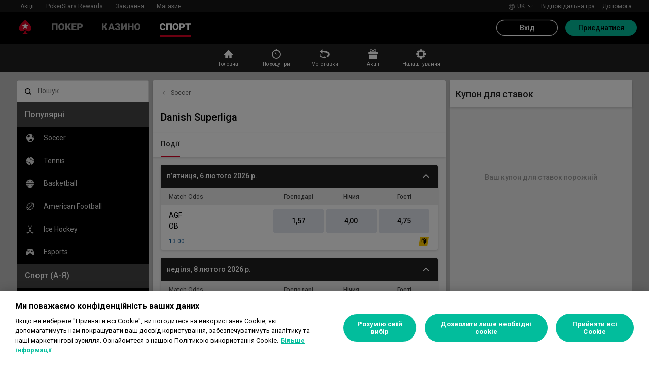

--- FILE ---
content_type: text/html; charset=utf-8
request_url: https://www.pokerstars.com/uk/sports/soccer/1/danish-superliga/23/
body_size: 76231
content:
<!doctype html><html lang="uk" data-renderer="server"><head><script>window.version="10.104.0-rc0-1aacc46"</script><meta charset="utf-8"/><meta name="viewport" content="width=device-width,initial-scale=1,maximum-scale=1,user-scalable=no,shrink-to-fit=no"/><meta name="theme-color" content="#000000"/><link rel="manifest" href="/manifest.json"/><link href="https://fonts.gstatic.com" rel="preconnect" crossorigin/><link preload="https://fonts.googleapis.com/css2?family=Roboto+Condensed:wght@300;700&family=Roboto:wght@400;500;700&display=swap" as="style" crossorigin/><link href="https://fonts.googleapis.com/css2?family=Roboto+Condensed:wght@300;700&family=Roboto:wght@400;500;700&display=swap" rel="stylesheet" media="print" onload='this.onload=null,this.removeAttribute("media")'/><noscript><link rel="stylesheet" href="https://fonts.googleapis.com/css2?family=Roboto+Condensed:wght@300;700&family=Roboto:wght@400;500;700&display=swap"></noscript><script async src="https://p11.techlab-cdn.com/673ca26cfb9e838ba2b789ca.js"></script><script type="text/javascript">window.__GTM_DATA_LAYER__=[{version:window.version,site: "COM",siteId: 1,locale: "uk",appId: "stars-web-client",brand: "PokerStars Sports",brandId: 4,currency: "USD",playMode: "RM"}];(function(w,d,s,l,i){w[l]=w[l]||[];w[l].push({'gtm.start':
new Date().getTime(),event:'gtm.js'});var f=d.getElementsByTagName(s)[0],
j=d.createElement(s),dl=l!='dataLayer'?'&l='+l:'';j.async=true;j.src=
'https://www.googletagmanager.com/gtm.js?id='+i+dl+'&gtm_auth=Pu--rmtegKk6u5NLMBrIOQ&gtm_preview=env-1';j.setAttributeNode(d.createAttribute('data-ot-ignore'));f.parentNode.insertBefore(j,f);
})(window,document,'script','__GTM_DATA_LAYER__','GTM-KJNHVWC');</script><!-- OneTrust Cookies Consent Notice start for pokerstars.com -->
<script type="text/javascript" src="https://cdn.cookielaw.org/consent/05cf500c-cea4-4bee-9a1b-46a15c55648d/OtAutoBlock.js" ></script>
<script src="https://cdn.cookielaw.org/scripttemplates/otSDKStub.js" data-document-language="true" type="text/javascript" charset="UTF-8" data-domain-script="05cf500c-cea4-4bee-9a1b-46a15c55648d" data-dlayer-name="__GTM_DATA_LAYER__" ></script>
<script type="text/javascript">
function OptanonWrapper() { const event = new Event('onetrustloaded');
    document.dispatchEvent(event);}
</script>
<!-- OneTrust Cookies Consent Notice end for pokerstars.com --><title data-rh="true">Ставки на Danish Superliga та коефіцієнти на Danish Superliga | PokerStars Sports</title><meta data-rh="true" name="google" content="notranslate"/><meta data-rh="true" name="description" content="Робіть ставки на Danish Superliga за допомогою PokerStars Sports, коефіцієнти для ставок на Danish Superliga та інші ставки на Soccer"/><link rel='stylesheet' href='//cashier.rationalcdn.com/starsweb/static/css/e4/main.e4b4382c.css' />
<link rel='stylesheet' href='//cashier.rationalcdn.com/starsweb/static/css/0d/casino.0d785cba.css' />
<link rel='stylesheet' href='//cashier.rationalcdn.com/starsweb/static/css/dd/Sports.ddc3e519.chunk.css' />
<link rel='stylesheet' href='//cashier.rationalcdn.com/starsweb/static/css/32/13253.32f5ff01.chunk.css' />
<link rel='stylesheet' href='//cashier.rationalcdn.com/starsweb/static/css/92/SportsLayout.928dfaee.chunk.css' />
<link rel='stylesheet' href='//cashier.rationalcdn.com/starsweb/static/css/66/SportsQuickLinksWidget.6674b6aa.chunk.css' />
<link rel='stylesheet' href='//cashier.rationalcdn.com/starsweb/static/css/e6/SportsMenuWidget.e653121f.chunk.css' />
<link rel='stylesheet' href='//cashier.rationalcdn.com/starsweb/static/css/3e/SportsCompetitionEventsWidget.3eb23170.chunk.css' /><link data-rh="true" rel="icon" href="https://cms.rationalcdn.com/v3/assets/blteecf9626d9a38b03/blt224bf63c63ac22dd/6672a98851f656efd1b74d22/favicon.ico"/><link data-rh="true" rel="preload" href="/static/media/DrukText-Medium-Cy-Gr-Web.woff2.8a090238.woff2" as="font"/><link data-rh="true" rel="canonical" href="https://www.pokerstars.com/uk/sports/soccer/1/danish-superliga/23/"/><link data-rh="true" rel="alternate" hrefLang="x-default" href="https://www.pokerstars.com/sports/soccer/1/danish-superliga/23/"/><link data-rh="true" rel="alternate" hrefLang="en" href="https://www.pokerstars.com/sports/soccer/1/danish-superliga/23/"/><link data-rh="true" rel="alternate" hrefLang="de" href="https://www.pokerstars.com/de/sports/fussball/1/daenemark-superliga/23/"/><link data-rh="true" rel="alternate" hrefLang="de-AT" href="https://www.pokerstars.com/de/sports/fussball/1/daenemark-superliga/23/"/><link data-rh="true" rel="alternate" hrefLang="fr" href="https://www.pokerstars.com/fr/sports/football/1/danemark-superliga/23/"/><link data-rh="true" rel="alternate" hrefLang="fr-CA" href="https://www.pokerstars.com/fr/sports/football/1/danemark-superliga/23/"/><link data-rh="true" rel="alternate" hrefLang="hu" href="https://www.pokerstars.com/hu/sports/futball/1/dan-superliga/23/"/><link data-rh="true" rel="alternate" hrefLang="it" href="https://www.pokerstars.com/it/sports/calcio/1/danimarca-superliga/23/"/><link data-rh="true" rel="alternate" hrefLang="ja" href="https://www.pokerstars.com/ja/sports/soccer/1/danish-superliga/23/"/><link data-rh="true" rel="alternate" hrefLang="pl" href="https://www.pokerstars.com/pl/sports/pilka-nozna/1/dunska-superliga/23/"/><link data-rh="true" rel="alternate" hrefLang="sv" href="https://www.pokerstars.se/sports/fotboll/1/danmark-superliga/23/"/><link data-rh="true" rel="alternate" hrefLang="en-SE" href="https://www.pokerstars.se/en/sports/soccer/1/danish-superliga/23/"/><link data-rh="true" rel="alternate" hrefLang="ro" href="https://www.pokerstars.ro/sports/fotbal/1/danemarca-superliga/23/"/><link data-rh="true" rel="alternate" hrefLang="en-RO" href="https://www.pokerstars.ro/en/sports/soccer/1/danish-superliga/23/"/><link data-rh="true" rel="alternate" hrefLang="da" href="https://www.pokerstars.dk/sports/fodbold/1/superligaen/23/"/><link data-rh="true" rel="alternate" hrefLang="en-DK" href="https://www.pokerstars.dk/en/sports/soccer/1/danish-superliga/23/"/><link data-rh="true" rel="alternate" hrefLang="en-GB" href="https://www.pokerstars.uk/sports/football/1/danish-superliga/23/"/><link data-rh="true" rel="alternate" hrefLang="fr-FR" href="https://www.pokerstars.fr/sports/football/1/danemark-superliga/23/"/><link data-rh="true" rel="preload" href="https://cms.rationalcdn.com/v3/assets/blteecf9626d9a38b03/bltf43e2ada5d7cca0d/640718deaeefb86bfe4b4ef8/flutter-logo-uk.png" as="image"/><link data-rh="true" rel="preload" href="https://cms.rationalcdn.com/v3/assets/blteecf9626d9a38b03/blt0068fb228f34f1c3/6308e47bb5284f56ca59b279/plus18.png" as="image"/><link data-rh="true" rel="preload" href="https://cms.rationalcdn.com/v3/assets/blteecf9626d9a38b03/bltd91e1642779a771b/66f40b60d2760a46dbaa73a6/mga.png" as="image"/><link data-rh="true" rel="preload" href="https://cms.rationalcdn.com/v3/assets/blteecf9626d9a38b03/blt18171e0f0ed88003/65437efdaadaa1001b109872/gaming-labs-certified.png" as="image"/><link data-rh="true" rel="preload" href="https://cms.rationalcdn.com/v3/assets/blteecf9626d9a38b03/bltf12ea45836712cef/63d3e3cc3d28dd4dde641d10/gambling-therapy.png" as="image"/><link data-rh="true" rel="preload" href="https://cms.rationalcdn.com/v3/assets/blteecf9626d9a38b03/bltc6d91f770a572c98/635fd1dd57082b10e8175a34/rg-check-new.png" as="image"/><link data-rh="true" rel="preload" href="https://cms.rationalcdn.com/v3/assets/blteecf9626d9a38b03/blte1e743ed960719cf/68f0fb1f6df588a5f6b3c600/ibia.png" as="image"/><link data-rh="true" rel="preload" href="https://cms.rationalcdn.com/v3/assets/blteecf9626d9a38b03/blt0afd34f762ff1903/61450318f7bb5a65b56ed350/affiliates.png" as="image"/><link data-rh="true" rel="preload" href="https://cms.rationalcdn.com/v3/assets/blteecf9626d9a38b03/blt106d26f9d6afdf1f/6144f91d0fa3ab21b69dd536/facebook.svg" as="image"/><link data-rh="true" rel="preload" href="https://cms.rationalcdn.com/v3/assets/blteecf9626d9a38b03/bltf7881826f688fd1c/68c7e365081a916e189be967/twitter.svg" as="image"/><link data-rh="true" rel="preload" href="https://cms.rationalcdn.com/v3/assets/blteecf9626d9a38b03/blt415a6de1c1939bca/6144f91ce94b861d657ae34d/youtube.svg" as="image"/><link data-rh="true" rel="preload" href="https://cms.rationalcdn.com/v3/assets/blteecf9626d9a38b03/bltfe6711ee80c94210/6144f91ca2463e2869fa4557/twitch.svg" as="image"/><link data-rh="true" rel="preconnect" href="https://cms.rationalcdn.com"/><link data-rh="true" rel="preload" href="https://cms.rationalcdn.com/v3/assets/blteecf9626d9a38b03/bltb245e6f2cd7b32f8/6144f91c82ec103638b914b1/instagram.svg" as="image"/><script> </script></head><body class="_9c4082d _50bd89e notranslate"><div id="root"><link rel="preload" as="image" href="/static/media/poker-uk.embed.f7f813c4.svg"/><link rel="preload" as="image" href="/static/media/casino-uk.embed.ccc8a56c.svg"/><link rel="preload" as="image" href="/static/media/sports-uk.embed.860978ca.svg"/><link rel="preload" as="image" href="https://cms.rationalcdn.com/v3/assets/blteecf9626d9a38b03/bltf43e2ada5d7cca0d/640718deaeefb86bfe4b4ef8/flutter-logo-uk.png"/><link rel="preload" as="image" href="https://cms.rationalcdn.com/v3/assets/blteecf9626d9a38b03/blt0068fb228f34f1c3/6308e47bb5284f56ca59b279/plus18.png"/><link rel="preload" as="image" href="https://cms.rationalcdn.com/v3/assets/blteecf9626d9a38b03/bltd91e1642779a771b/66f40b60d2760a46dbaa73a6/mga.png"/><link rel="preload" as="image" href="https://cms.rationalcdn.com/v3/assets/blteecf9626d9a38b03/blt18171e0f0ed88003/65437efdaadaa1001b109872/gaming-labs-certified.png"/><link rel="preload" as="image" href="https://cms.rationalcdn.com/v3/assets/blteecf9626d9a38b03/bltf12ea45836712cef/63d3e3cc3d28dd4dde641d10/gambling-therapy.png"/><link rel="preload" as="image" href="https://cms.rationalcdn.com/v3/assets/blteecf9626d9a38b03/bltc6d91f770a572c98/635fd1dd57082b10e8175a34/rg-check-new.png"/><link rel="preload" as="image" href="https://cms.rationalcdn.com/v3/assets/blteecf9626d9a38b03/blte1e743ed960719cf/68f0fb1f6df588a5f6b3c600/ibia.png"/><link rel="preload" as="image" href="https://cms.rationalcdn.com/v3/assets/blteecf9626d9a38b03/blt0afd34f762ff1903/61450318f7bb5a65b56ed350/affiliates.png"/><link rel="preload" as="image" href="https://cms.rationalcdn.com/v3/assets/blteecf9626d9a38b03/blt106d26f9d6afdf1f/6144f91d0fa3ab21b69dd536/facebook.svg"/><link rel="preload" as="image" href="https://cms.rationalcdn.com/v3/assets/blteecf9626d9a38b03/bltf7881826f688fd1c/68c7e365081a916e189be967/twitter.svg"/><link rel="preload" as="image" href="https://cms.rationalcdn.com/v3/assets/blteecf9626d9a38b03/blt415a6de1c1939bca/6144f91ce94b861d657ae34d/youtube.svg"/><link rel="preload" as="image" href="https://cms.rationalcdn.com/v3/assets/blteecf9626d9a38b03/bltfe6711ee80c94210/6144f91ca2463e2869fa4557/twitch.svg"/><link rel="preload" as="image" href="https://cms.rationalcdn.com/v3/assets/blteecf9626d9a38b03/bltb245e6f2cd7b32f8/6144f91c82ec103638b914b1/instagram.svg"/><div id="control-height" class="_de5802e"></div><div class="_b7a7fe8"><div><header id="CMSheader" class="_3382ece _676888c"><div id="sticky-top-container" class=""></div><div class="_615751f _41402c0 _4b5c234"><div class="_ffb3814"><div><div id="top-nav-container" class="_b9ce560 _c1a26e3"><div class="_08c9d3a _881f3a0"><div class="_a25a6c7"><svg width="12" height="6" viewBox="0 0 12 6" xmlns="http://www.w3.org/2000/svg"><g id="iPad-768-Account" stroke="none" stroke-width="1" fill="none" fill-rule="evenodd" transform="translate(-300 -592)"><g id="Chevrons" transform="translate(301 199)" stroke="#000"><path id="arrow" d="M10 393.06l-5 5-5-5"></path></g></g></svg></div></div><div class="_ffcbc1b _c1a26e3"><nav class="_937f277"><ul class="_2b864dd _5031f9b"><li class="_20172f3 _c1a26e3"><div class="_93c7720"><div class="_a23b1be"><span class="_e6c1092 _d4a96b7 _98f2139" data-level="0">Акції</span></div></div></li><li class="_4b2a8a4"></li><li class="_20172f3 _c1a26e3"><div class="_93c7720"><div class="_a23b1be"><a class="_e6c1092 _d4a96b7 _98f2139" data-level="0" href="/uk/stars-rewards/">PokerStars Rewards</a></div></div></li><li class="_4b2a8a4"></li><li class="_20172f3 _c1a26e3"><div class="_93c7720"><div class="_a23b1be"><a class="_e6c1092 _d4a96b7 _98f2139" data-level="0" href="/uk/sports/soccer/1/danish-superliga/23/?modal=/account/ice/challenges">Завдання</a></div></div></li><li class="_4b2a8a4"></li><li class="_20172f3 _c1a26e3"><div class="_93c7720"><a class="_e6c1092 _d4a96b7 _98f2139" href="https://www.pokerstars.store" data-level="0" target="_blank" rel="noopener noreferrer">Магазин</a></div></li><li class="_4b2a8a4"></li></ul></nav></div><div class="_9288f9c _174523b"><div class="_89c0359"><svg width="12" height="6" viewBox="0 0 12 6" xmlns="http://www.w3.org/2000/svg"><g id="iPad-768-Account" stroke="none" stroke-width="1" fill="none" fill-rule="evenodd" transform="translate(-300 -592)"><g id="Chevrons" transform="translate(301 199)" stroke="#000"><path id="arrow" d="M10 393.06l-5 5-5-5"></path></g></g></svg></div></div></div></div><div class="_8451d47"><ul class="_097fc0b"><li class="_f08b848 _8e405c7"><div class="_fc584dd"><span class="_4ad33b5"><svg xmlns="http://www.w3.org/2000/svg" xmlns:xlink="http://www.w3.org/1999/xlink" width="20" height="20" viewBox="0 0 20 20"><defs><path id="a" d="M0 0h20v20H0z"></path></defs><g fill="none" fill-rule="evenodd"><mask id="b" fill="#fff"><use xlink:href="#a"></use></mask><path fill="#FFF" d="M11.907 18.792c.782-1.062 1.405-2.76 1.762-4.813h4.39a9.021 9.021 0 01-6.152 4.813zM1.939 13.98H6.33c.356 2.053.979 3.751 1.762 4.813a9.026 9.026 0 01-6.154-4.813zM8.093 1.21C7.31 2.27 6.687 3.968 6.33 6.02H1.939a9.026 9.026 0 016.154-4.813zM10 1c.893 0 2.078 1.875 2.654 5.021h-5.31c.578-3.146 1.762-5.02 2.656-5.02zm-9 9c0-1.062.194-2.075.533-3.02h4.653A24.06 24.06 0 006 10c0 1.054.066 2.068.186 3.021H1.533A8.926 8.926 0 011 10.001zm6.194 3.021A23.017 23.017 0 017 10.001c0-1.092.072-2.1.194-3.022h5.61C12.929 7.9 13 8.91 13 10s-.072 2.1-.195 3.021H7.194zM10 19.001c-.894 0-2.078-1.876-2.655-5.022h5.309C12.078 17.125 10.893 19 10 19zm9-9a8.975 8.975 0 01-.532 3.02h-4.655c.12-.953.187-1.967.187-3.02a24.25 24.25 0 00-.187-3.022h4.655C18.805 7.925 19 8.94 19 10zm-.94-3.98h-4.39c-.357-2.053-.98-3.75-1.762-4.813a9.025 9.025 0 016.154 4.813zM10 .001C4.477 0 0 4.477 0 10c0 5.521 4.477 9.998 10 10 5.523 0 10-4.479 10-10 0-5.524-4.477-10-10-10z"></path></g></svg></span><p>uk</p><svg width="12" height="6" viewBox="0 0 12 6" xmlns="http://www.w3.org/2000/svg" class="_cc7d5db _8e405c7"><g id="iPad-768-Account" stroke="none" stroke-width="1" fill="none" fill-rule="evenodd" transform="translate(-300 -592)"><g id="Chevrons" transform="translate(301 199)" stroke="#000"><path id="arrow" d="M10 393.06l-5 5-5-5"></path></g></g></svg></div></li><li class="_f08b848"><a class="_8e51999" href="/uk/about/responsible-gaming/">Відповідальна гра</a></li><li class="_f08b848"><a class="_8e51999" href="/uk/help/">Допомога</a></li></ul></div></div></div><div class=""><div class="_1429db0 _e27b038"><div class="_aea6e13"><a title="ПОКЕР" class="_28701e2" href="/uk/"><img src="/static/media/poker-uk.embed.f7f813c4.svg" alt="poker" data-ot-ignore="true" class="_3014fc5"/></a><a title="Казино" class="_28701e2" href="/uk/casino/"><img src="/static/media/casino-uk.embed.ccc8a56c.svg" alt="casino" data-ot-ignore="true" class="_3014fc5"/></a><a title="СПОРТ" class="_28701e2 _3ecdf5d" href="/uk/sports/"><img src="/static/media/sports-uk.embed.860978ca.svg" alt="sports" data-ot-ignore="true" class="_3014fc5 _3ecdf5d"/></a></div></div><div class="_af36f04 _9bf4716 _c9c4104"><div class="_cd6d615"><div class="_d56f6f0 _41402c0 _4b5c234"><div class="_d56f6f0 _41402c0 _4b5c234"><a href="/uk/"><svg id="Layer_1" xmlns="http://www.w3.org/2000/svg" x="0" y="0" viewBox="0 0 46 28" xml:space="preserve" width="60" height="28" class="_a2cccc4 _8ac30d0"><path class="primary" d="M39.7 5.9c-3.7-3.7-6-5.9-6-5.9s-2.3 2.3-6 5.9c-1.9 1.9-6.3 6.7-6.3 11.5 0 3.2 2.6 5.8 5.8 5.8 2.1 0 3.9-1.1 4.9-2.8.1-.1.3-.2.5-.2.3 0 .6.2.5.5-.2 1.7-1.2 5.9-5 7.4h11.2c-3.8-1.4-4.8-5.6-5-7.4 0-.3.2-.5.5-.5.2 0 .4.1.5.2 1 1.7 2.8 2.8 4.9 2.8 3.2 0 5.8-2.6 5.8-5.8 0-4.7-4.4-9.5-6.3-11.5"></path><path class="secondary" d="M33.7 5.9l1.6 4.8h5l-4.1 3 1.6 4.8-4.1-3-4.1 3 1.6-4.8-4.1-3h5.1z"></path></svg></a></div><div class="_aea6e13"><a title="ПОКЕР" class="_28701e2" href="/uk/"><img src="/static/media/poker-uk.embed.f7f813c4.svg" alt="poker" data-ot-ignore="true" class="_3014fc5"/></a><a title="Казино" class="_28701e2" href="/uk/casino/"><img src="/static/media/casino-uk.embed.ccc8a56c.svg" alt="casino" data-ot-ignore="true" class="_3014fc5"/></a><a title="СПОРТ" class="_28701e2 _3ecdf5d" href="/uk/sports/"><img src="/static/media/sports-uk.embed.860978ca.svg" alt="sports" data-ot-ignore="true" class="_3014fc5 _3ecdf5d"/></a></div></div><span class="_91700a5 _1429db0 _163eea9"><div data-testid="burger-menu"><span class="_9e83a77"></span><span class="_9e83a77"></span><span class="_9e83a77"></span></div><svg id="Layer_1" xmlns="http://www.w3.org/2000/svg" x="0" y="0" viewBox="0 0 46 28" xml:space="preserve" class="_40059ea"><path class="primary" d="M39.7 5.9c-3.7-3.7-6-5.9-6-5.9s-2.3 2.3-6 5.9c-1.9 1.9-6.3 6.7-6.3 11.5 0 3.2 2.6 5.8 5.8 5.8 2.1 0 3.9-1.1 4.9-2.8.1-.1.3-.2.5-.2.3 0 .6.2.5.5-.2 1.7-1.2 5.9-5 7.4h11.2c-3.8-1.4-4.8-5.6-5-7.4 0-.3.2-.5.5-.5.2 0 .4.1.5.2 1 1.7 2.8 2.8 4.9 2.8 3.2 0 5.8-2.6 5.8-5.8 0-4.7-4.4-9.5-6.3-11.5"></path><path class="secondary" d="M33.7 5.9l1.6 4.8h5l-4.1 3 1.6 4.8-4.1-3-4.1 3 1.6-4.8-4.1-3h5.1z"></path></svg></span></div><div><div class="_60a76a6"><div class="_dc34219"><button type="button" class="_3e4976b _4332dbc _92b1954 _5f03f0e">Вхід</button><button type="button" class="_3e4976b _4332dbc _06d527b">Приєднатися</button></div></div></div></div><div class="_1429db0 _e27b038"><div class="_b568b71"><div class="_f3fc5fd"><button class="_3e4976b _4332dbc _97a32b1 _fc2ac3c _f57edc2" type="button"><svg width="14" height="13" viewBox="0 0 14 13" xmlns="http://www.w3.org/2000/svg"><path d="M1.354.354l6 6 6-6m0 12l-6-6-6 6" stroke="#000" fill="none"></path></svg></button><div class="_8c25652"><a href="/uk/"><svg viewBox="0 0 788 133" xmlns="http://www.w3.org/2000/svg" xmlns:xlink="http://www.w3.org/1999/xlink" width="130" height="22"><defs><path id="path-1" d="M.06.687h787.848V132.94H.06z"></path></defs><g id="Page-1" stroke="none" stroke-width="1" fill="none" fill-rule="evenodd"><g id="1_PSLogo_Neg_RGB"><g class="ps-logo-pokerstars-word" fill="#FFFFFE"><path d="M214.346 56.101c0 12.272-7.906 20.771-23.079 20.771h-17.188V96.88H159.56V36.826h34.266c13.135 0 20.52 7.253 20.52 19.275m-15.111.17c0-5.758-3.692-8.077-9.101-8.077h-16.055V64.85h14.851c6.753 0 10.305-2.659 10.305-8.579" id="Fill-1"></path><path d="M287.168 66.998c0 20.35-14.862 30.745-33.235 30.745-18.371 0-33.223-10.395-33.223-30.745 0-20.691 14.852-31.106 33.223-31.106 18.373 0 33.235 10.415 33.235 31.106m-15.454 0c0-12.794-7.815-19.065-17.781-18.975-9.962.091-17.77 6.272-17.77 18.975 0 12.361 7.816 18.724 17.77 18.724 9.955 0 17.781-6.272 17.781-18.724" id="Fill-2"></path><path id="Fill-3" d="M320.68 72.156l-9.795 11.16v13.565h-14.539V36.826h14.509v28.375l25.337-28.375h18.062l-23.73 25.365 26.359 34.69h-17.952L320.68 72.156"></path><path id="Fill-4" d="M379.094 48.866v11.609h29.701v11.47h-29.701v12.654h33.113V96.88h-47.632V36.825h47.632v12.041h-33.113"></path><path d="M447.751 75.326h-10.296v21.555h-14.519V36.824h34.869c13.988 0 20.433 8.027 20.433 18.555 0 9.692-5.41 17.058-14.6 18.974l17.858 22.578H463.9l-16.149-21.605zm-10.296-11.589h15.796c5.919 0 9.872-2.228 9.872-7.636 0-5.761-4.013-7.909-9.442-7.909h-16.226v15.545z" id="Fill-5"></path><path d="M513.537 35.921a99.704 99.704 0 0121.643 2.148v12.532a97.2 97.2 0 00-22.646-2.658c-7.135 0-11.418 2.228-11.509 5.839-.091 3.614 2.317 5.229 7.726 5.579l11.509.684c11.932.692 18.975 6.181 18.975 17.599 0 15.283-12.962 20.069-27.733 20.069a129.081 129.081 0 01-22.409-2.147V82.711a112.27 112.27 0 0022.839 2.489c9.181 0 13.305-2.227 13.305-6.784 0-3.771-3.953-5.408-9.443-5.659l-9.53-.522c-11.853-.601-19.147-5.838-19.147-16.396-.029-13.908 11.65-19.918 26.42-19.918" id="Fill-6"></path><path id="Fill-7" d="M598.279 49.317h-19.92v47.564h-14.511V49.317h-20.066V36.824h54.516l-.019 12.493"></path><path d="M643.193 84.427h-28.681l-4.805 12.453h-15.714l24.634-60.055h20.441l24.642 60.104h-15.711l-4.806-12.502zm-4.557-11.76l-9.786-25.246-9.79 25.246h19.576z" id="Fill-8"></path><path d="M696.002 75.326h-10.304v21.555h-14.511V36.824h34.862c13.994 0 20.428 8.027 20.428 18.555 0 9.692-5.408 17.058-14.591 18.974l17.86 22.578h-17.609l-16.135-21.605zm-10.304-11.589h15.793c5.929 0 9.874-2.228 9.874-7.636 0-5.761-4.014-7.909-9.442-7.909h-16.225v15.545z" id="Fill-9"></path><path d="M761.777 35.921c7.286-.08 14.989.641 22.117 2.148v12.532c-7.424-1.773-15.467-2.666-23.101-2.658-7.124 0-11.416 2.228-11.507 5.839-.09 3.614 2.316 5.229 7.736 5.579l11.498.684c11.931.692 19.388 6.181 19.388 17.599 0 15.283-13.396 20.069-28.166 20.069-7.528-.05-15.037-.76-22.437-2.117V82.711a112.518 112.518 0 0022.837 2.489c9.191 0 13.305-2.227 13.305-6.784 0-3.771-3.943-5.408-9.443-5.659l-9.532-.522c-11.84-.601-19.176-5.838-19.176-16.344 0-13.96 11.711-19.97 26.481-19.97" id="Fill-10"></path></g><g id="Group-13"><mask id="mask-2" fill="#fff"><use xlink:href="#path-1"></use></mask><path d="M86.378 28.701C69.057 11.411 58.022.687 58.022.687S46.965 11.411 29.675 28.701C20.538 37.827 0 60.471 0 82.986c0 15.008 12.171 27.177 27.181 27.177 9.853 0 18.454-5.251 23.218-13.098v.008c.48-.586 1.263-1.066 2.143-1.066 1.399 0 2.671.986 2.524 2.208-1.047 8.097-5.606 28.046-23.573 34.785h53.044c-17.964-6.739-22.521-26.688-23.561-34.785-.156-1.222 1.127-2.208 2.524-2.208.861 0 1.654.48 2.134 1.066l.011-.008c4.744 7.847 13.354 13.098 23.206 13.098 15.002 0 27.182-12.169 27.182-27.177 0-22.515-20.538-45.159-29.655-54.285" id="Fill-12" fill="#D70022"></path></g><path id="Fill-14" fill="#FFFFFE" d="M58.021 28.748l7.36 22.681h23.855L69.937 65.451l7.379 22.679-19.295-14.021L38.727 88.13l7.368-22.679-19.306-14.022h23.873l7.359-22.681"></path></g></g></svg></a></div></div><div class="_dce59d0"><div class="_aea6e13 _3c780e9"><a title="ПОКЕР" class="_28701e2 _ffc7449" href="/uk/"><img src="/static/media/poker-uk.embed.f7f813c4.svg" alt="poker" data-ot-ignore="true" class="_3014fc5"/></a><a title="Казино" class="_28701e2 _ffc7449" href="/uk/casino/"><img src="/static/media/casino-uk.embed.ccc8a56c.svg" alt="casino" data-ot-ignore="true" class="_3014fc5"/></a><a title="СПОРТ" class="_28701e2 _ffc7449 _3ecdf5d" href="/uk/sports/"><img src="/static/media/sports-uk.embed.860978ca.svg" alt="sports" data-ot-ignore="true" class="_3014fc5 _3ecdf5d"/></a></div><ul class="_097fc0b"><li class="_f08b848 _8e405c7"><div class="_fc584dd"><span class="_4ad33b5"><svg xmlns="http://www.w3.org/2000/svg" xmlns:xlink="http://www.w3.org/1999/xlink" width="20" height="20" viewBox="0 0 20 20"><defs><path id="a" d="M0 0h20v20H0z"></path></defs><g fill="none" fill-rule="evenodd"><mask id="b" fill="#fff"><use xlink:href="#a"></use></mask><path fill="#FFF" d="M11.907 18.792c.782-1.062 1.405-2.76 1.762-4.813h4.39a9.021 9.021 0 01-6.152 4.813zM1.939 13.98H6.33c.356 2.053.979 3.751 1.762 4.813a9.026 9.026 0 01-6.154-4.813zM8.093 1.21C7.31 2.27 6.687 3.968 6.33 6.02H1.939a9.026 9.026 0 016.154-4.813zM10 1c.893 0 2.078 1.875 2.654 5.021h-5.31c.578-3.146 1.762-5.02 2.656-5.02zm-9 9c0-1.062.194-2.075.533-3.02h4.653A24.06 24.06 0 006 10c0 1.054.066 2.068.186 3.021H1.533A8.926 8.926 0 011 10.001zm6.194 3.021A23.017 23.017 0 017 10.001c0-1.092.072-2.1.194-3.022h5.61C12.929 7.9 13 8.91 13 10s-.072 2.1-.195 3.021H7.194zM10 19.001c-.894 0-2.078-1.876-2.655-5.022h5.309C12.078 17.125 10.893 19 10 19zm9-9a8.975 8.975 0 01-.532 3.02h-4.655c.12-.953.187-1.967.187-3.02a24.25 24.25 0 00-.187-3.022h4.655C18.805 7.925 19 8.94 19 10zm-.94-3.98h-4.39c-.357-2.053-.98-3.75-1.762-4.813a9.025 9.025 0 016.154 4.813zM10 .001C4.477 0 0 4.477 0 10c0 5.521 4.477 9.998 10 10 5.523 0 10-4.479 10-10 0-5.524-4.477-10-10-10z"></path></g></svg></span><p>uk</p><svg width="12" height="6" viewBox="0 0 12 6" xmlns="http://www.w3.org/2000/svg" class="_cc7d5db _8e405c7"><g id="iPad-768-Account" stroke="none" stroke-width="1" fill="none" fill-rule="evenodd" transform="translate(-300 -592)"><g id="Chevrons" transform="translate(301 199)" stroke="#000"><path id="arrow" d="M10 393.06l-5 5-5-5"></path></g></g></svg></div></li><li class="_f08b848"><a class="_8e51999" href="/uk/about/responsible-gaming/">Відповідальна гра</a></li><li class="_f08b848"><a class="_8e51999" href="/uk/help/">Допомога</a></li></ul><nav><ul class="_17353e7"><li class="_8002de3"><div class="_93c7720"><div class="_a23b1be"><span class="_e6c1092 _d4a96b7 _98f2139" data-level="0">Акції</span></div></div></li><li class="_8002de3"><div class="_93c7720"><div class="_a23b1be"><a class="_e6c1092 _d4a96b7 _98f2139" data-level="0" href="/uk/stars-rewards/">PokerStars Rewards</a></div></div></li><li class="_8002de3"><div class="_93c7720"><div class="_a23b1be"><a class="_e6c1092 _d4a96b7 _98f2139" data-level="0" href="/uk/sports/soccer/1/danish-superliga/23/?modal=/account/ice/challenges">Завдання</a></div></div></li><li class="_8002de3"><div class="_93c7720"><a class="_e6c1092 _d4a96b7 _98f2139" href="https://www.pokerstars.store" data-level="0" target="_blank" rel="noopener noreferrer">Магазин</a></div></li></ul></nav></div></div><div class="_f4ee416"></div></div></div></header></div><div class=""><div id="sub-nav-container" class="_3ec931b"><div><nav data-testid="sports-quick-links-widget" class="_8ba0bfb"><ol class="_d7f31d3"><li class="_762907d"><a class="_a2d4d88" href="/uk/sports/"><svg fill="none" viewBox="0 0 24 24" xmlns="http://www.w3.org/2000/svg" aria-hidden="true" class="_icon_olxgz_1 _x2.5_olxgz_48"><path clip-rule="evenodd" d="M13.61 14.8711C13.5924 14.8711 12.8886 14.8711 12.1671 14.8711C11.4633 14.8711 10.7244 14.8711 10.5835 14.8711H10.5484C10.5484 14.8897 10.5484 14.9082 10.5484 14.9268V19.6841C10.5484 19.7212 10.5484 19.7585 10.5308 19.7956C10.5132 19.9257 10.39 20 10.2844 20H6.3431C6.30793 20 6.27277 20 6.23753 19.9815C6.09678 19.9442 6.00882 19.8514 6.00882 19.7212C6.00882 19.7027 6.00882 19.7027 6.00882 19.7027C6.00882 19.6841 6.00882 19.6655 6.00882 19.6655V13.626V13.5703H3.10558C3.08796 13.5703 3.05279 13.5703 3.03517 13.5517C3 13.5331 3 13.496 3 13.4588L3.01762 13.4031C3.03517 13.3845 3.05279 13.3473 3.07041 13.3287L11.8856 4.09297C11.9208 4.05575 11.9736 4.01861 12.0088 4.01861C12.044 4 12.0616 4 12.0968 4C12.1671 4 12.2375 4.03722 12.3079 4.07436L12.3959 4.16726L20.9296 13.3287C20.9472 13.3473 20.9472 13.3845 20.9648 13.4031L21 13.4402C21 13.4588 21 13.4774 21 13.496C21 13.5331 20.9824 13.5517 20.9472 13.5703C20.912 13.5703 20.8944 13.5703 20.8593 13.5703H18.1319H18.0791V13.5889V13.6075C18.0616 13.7561 18.0616 13.7561 18.0616 19.6655V19.7398C18.044 19.8885 17.9384 19.9815 17.8153 20H13.8563C13.7331 19.9629 13.6275 19.8514 13.61 19.7212V14.8711Z" fill="currentColor" fill-rule="evenodd"></path></svg><span class="_7b5e7e0">Головна</span></a></li><li class="_762907d"><a class="_a2d4d88" href="/uk/sports/in-play/"><svg fill="none" viewBox="0 0 24 24" xmlns="http://www.w3.org/2000/svg" aria-hidden="true" class="_icon_olxgz_1 _x2.5_olxgz_48"><path clip-rule="evenodd" d="M12.4643 2.03996C12.4872 2.04917 12.5093 2.06051 12.5372 2.07446C12.8352 2.20489 13.0215 2.46566 13.0215 2.80098C13.0215 3.18062 12.7468 3.44579 12.4576 3.54267C12.4968 3.68595 12.5186 3.84852 12.5186 4.03041C16.7843 4.53338 20.1 8.12848 20.1 12.5246C20.1 17.2373 16.2814 21.0745 11.55 21.0745C6.81865 21.0745 3 17.2373 3 12.5246C3 8.16571 6.31568 4.53338 10.5441 4.03041C10.5441 3.84386 10.5679 3.67763 10.6102 3.53169C10.327 3.42404 10.0784 3.15575 10.0784 2.80098C10.0784 2.29801 10.5068 2 10.8793 2H11.5686C12.2497 2 12.3651 2 12.4643 2.03996ZM4.67649 12.5246C4.67649 16.4549 8.08528 19.4353 11.55 19.4353C15.1078 19.4353 18.4422 16.0451 18.4422 12.5246C18.4422 8.89215 15.1824 5.63236 11.55 5.63236C7.95486 5.63236 4.67649 8.59415 4.67649 12.5246ZM11.7922 12.4873L9.05392 7.77452C8.9608 7.60686 8.79314 7.51374 8.62549 7.51374C8.51372 7.51374 8.4206 7.55097 8.34606 7.58828C8.1784 7.6814 8.08528 7.84905 8.08528 8.01671C8.08528 8.10983 8.10394 8.2216 8.15982 8.31472L10.8608 13.0088C10.9725 13.1765 11.1588 13.2697 11.3265 13.2697C11.4196 13.2697 11.5127 13.251 11.5873 13.1951C11.7735 13.102 11.8666 12.9343 11.8666 12.7295C11.8666 12.6549 11.848 12.5618 11.7922 12.4873Z" fill="currentColor" fill-rule="evenodd"></path></svg><span class="_7b5e7e0">По ходу гри</span></a></li><li class="_762907d"><a class="_a2d4d88" href="/uk/sports/my-bets/open/"><svg fill="none" viewBox="0 0 24 24" xmlns="http://www.w3.org/2000/svg" aria-hidden="true" class="_icon_olxgz_1 _x2.5_olxgz_48"><path clip-rule="evenodd" d="M8.18921 3L3.00001 7.16505L8.17465 11.3476L8.17931 8.68042C8.36322 8.67533 8.54785 8.67174 8.73441 8.67191C11.4994 8.66831 13.9913 9.2567 15.6676 10.1171C16.507 10.5433 17.1341 11.0339 17.5105 11.4911C17.8902 11.9558 18.0239 12.343 18.0266 12.7179C18.0252 12.98 17.9605 13.2353 17.7979 13.5301C17.5573 13.9685 17.0667 14.4783 16.3227 14.9471C15.7683 15.2986 15.0804 15.6253 14.2903 15.8994L16.8644 17.9799C17.6309 17.6049 18.3216 17.169 18.9205 16.6693C19.5263 16.1605 20.0389 15.5808 20.4103 14.9163C20.7807 14.2544 21.0011 13.4997 21 12.7179V12.7082C21 11.5693 20.5309 10.5138 19.8215 9.66582C18.7464 8.38268 17.1549 7.45262 15.2556 6.79215C13.3537 6.13799 11.1248 5.77193 8.73441 5.7708C8.54964 5.77097 8.36731 5.7765 8.1844 5.78088L8.18921 3ZM13.9479 18.4692L12.5404 17.3316V17.3117C12.5337 17.313 12.5269 17.3139 12.5201 17.3152L10.8004 15.9252L10.7976 17.4941C10.686 17.4972 10.574 17.4994 10.4608 17.4993V17.4857C8.77872 17.4883 7.26315 17.1302 6.2433 16.6068C6.15633 16.5626 6.07847 16.5161 5.9991 16.4701C5.9882 16.464 5.97759 16.4578 5.96669 16.4519C5.92188 16.4253 5.87742 16.3991 5.83512 16.372C4.78337 15.7502 4.13493 14.9184 4.13493 14.0011C4.13493 13.1739 4.66062 12.4152 5.53485 11.8178C4.95502 12.0994 4.44323 12.4356 4.02487 12.8372C3.42203 13.4133 2.99879 14.1721 3.00001 15.0249C2.99843 15.7199 3.28401 16.3641 3.71656 16.8814C4.37046 17.6618 5.33875 18.2279 6.49375 18.6294C6.50127 18.6319 6.50974 18.6337 6.51719 18.6362L6.49375 18.643C7.65089 19.041 9.00686 19.2635 10.4608 19.2642C10.5728 19.2642 10.6839 19.2624 10.7945 19.2597L10.7914 21L13.9479 18.4692Z" fill="currentColor" fill-rule="evenodd"></path></svg><span class="_7b5e7e0">Мої ставки</span></a></li><li class="_762907d"><a class="_a2d4d88" href="/uk/sports/promotions/"><svg fill="none" viewBox="0 0 24 24" xmlns="http://www.w3.org/2000/svg" aria-hidden="true" class="_icon_olxgz_1 _x2.5_olxgz_48"><path clip-rule="evenodd" d="M20.1211 7.89786H16.0957C16.377 7.75635 16.6231 7.59721 16.8692 7.43813C17.7305 6.81926 18.2051 6.02354 18.2051 5.22788C18.2051 4.57367 17.8887 3.99014 17.4317 3.61887C16.9922 3.21219 16.4121 3 15.7793 3C15.0938 3 14.4961 3.22983 13.9512 3.58346C13.1426 4.11394 12.5098 4.9273 12.0527 5.84676L12 5.97049C11.8418 5.61686 11.6484 5.29864 11.42 4.96264C11.0508 4.43223 10.5762 3.93709 10.0489 3.58346C9.52148 3.22983 8.8887 3 8.22072 3C7.55274 3 6.95509 3.26524 6.48046 3.70726C6.02342 4.13165 5.70707 4.75045 5.70707 5.44008C5.70707 5.86439 5.81254 6.27107 6.05863 6.66012C6.37498 7.13748 6.83202 7.56187 7.5 7.89786H3.87893C3.4043 7.89786 3 8.30454 3 8.79961V12.053H11.4902V7.89786H12.5274V12.053H21V8.79961C21 8.30454 20.6133 7.89786 20.1211 7.89786ZM4.59961 21H11.4902V13.2731H4.59961V21ZM12.5273 21H19.4004V13.2731H12.5273V21ZM7.81638 6.62476C7.46483 6.39486 7.25388 6.18267 7.13087 5.98818C7.02539 5.79369 6.97266 5.61684 6.97266 5.44006C6.97266 5.17482 7.11327 4.85653 7.34175 4.64434C7.5879 4.41451 7.92186 4.27307 8.20308 4.27307C8.60738 4.27307 8.97654 4.3968 9.3457 4.64434C9.8906 5.03338 10.4355 5.66989 10.8047 6.41257C10.998 6.78383 11.1386 7.17288 11.2266 7.57956C9.53905 7.40271 8.43163 7.01373 7.81638 6.62476ZM13.5996 5.7053C13.916 5.26321 14.2676 4.89194 14.6543 4.64434C15.0235 4.3968 15.4101 4.27307 15.7617 4.27307H15.7793C16.1133 4.27307 16.3945 4.3968 16.6054 4.57365C16.8164 4.75043 16.9219 4.98033 16.9219 5.22787C16.9219 5.51075 16.7812 5.91743 16.1133 6.39486C15.4805 6.85459 14.3906 7.33202 12.7383 7.66795C12.8965 6.99603 13.2128 6.28876 13.5996 5.7053Z" fill="currentColor" fill-rule="evenodd"></path></svg><span class="_7b5e7e0">Акції</span></a></li><li class="_762907d _b639ca8"><a class="_a2d4d88" href="/uk/sports/settings/"><svg fill="none" viewBox="0 0 24 24" xmlns="http://www.w3.org/2000/svg" aria-hidden="true" class="_icon_olxgz_1 _x2.5_olxgz_48"><path clip-rule="evenodd" d="M20.7012 10.3268H19.084C18.8906 9.58715 18.6094 8.90022 18.2403 8.26621L19.1895 7.27987C19.2598 7.22703 19.2774 7.15655 19.2774 7.08615C19.2774 7.01567 19.2598 6.94526 19.1895 6.89242L17.3965 5.11355C17.3438 5.02544 17.2735 5.00787 17.2032 5.00787C17.1328 5.00787 17.0625 5.02544 17.0098 5.11355L16.1133 5.99413C15.3926 5.501 14.5665 5.13112 13.6699 4.90219V3.31704C13.6699 3.14095 13.5293 3 13.3711 3H10.6289C10.4708 3 10.3301 3.14095 10.3301 3.31704V4.90219C9.45121 5.13112 8.64262 5.501 7.9043 5.99413L7.00783 5.11355C6.95509 5.02544 6.86722 5.00787 6.79688 5.00787C6.72661 5.00787 6.65627 5.02544 6.60353 5.11355L4.82814 6.89242C4.7754 6.94526 4.74026 7.01567 4.74026 7.08615C4.74026 7.15655 4.7754 7.22703 4.82814 7.27987L5.77734 8.26621C5.39064 8.90022 5.10936 9.58715 4.93361 10.3268H3.31642C3.12308 10.3268 3 10.4677 3 10.6263V13.3738C3 13.5323 3.12308 13.6732 3.31642 13.6732H4.93361C5.10936 14.4129 5.39064 15.0998 5.77734 15.7339L4.82814 16.7026C4.7754 16.7554 4.74026 16.8259 4.74026 16.8787C4.74026 16.9668 4.7754 17.0372 4.82814 17.1076L6.60353 18.8865C6.65627 18.9746 6.72661 18.9922 6.79688 18.9922C6.86722 18.9922 6.95509 18.9746 7.00783 18.8865L7.9043 18.0059C8.62502 18.4814 9.43361 18.8689 10.3125 19.0802V20.683C10.3125 20.8591 10.4532 21 10.6114 21H13.3536C13.5117 21 13.6524 20.8591 13.6524 20.683V19.0979C14.5489 18.8689 15.3926 18.4991 16.1133 18.0059L17.0098 18.8865C17.0625 18.9746 17.1328 18.9922 17.2032 18.9922C17.2735 18.9922 17.3438 18.9746 17.3965 18.8865L19.1895 17.1076C19.2598 17.0372 19.2774 16.9668 19.2774 16.8787C19.2774 16.8259 19.2598 16.7554 19.1895 16.7026L18.2403 15.7339C18.6094 15.0998 18.8906 14.4129 19.084 13.6732H20.7012C20.877 13.6732 21 13.5323 21 13.3738V10.6263C21 10.4677 20.877 10.3268 20.7012 10.3268ZM12 16.456C9.53908 16.456 7.55273 14.4658 7.55273 12C7.55273 9.51666 9.53908 7.54407 12 7.54407C14.4785 7.54407 16.4473 9.51666 16.4473 12C16.4473 14.4658 14.4785 16.456 12 16.456Z" fill="currentColor" fill-rule="evenodd"></path></svg><span class="_7b5e7e0">Налаштування</span></a></li><li class="_762907d _28497a6"><button type="button" class="_a2d4d88"><svg fill="none" viewBox="0 0 24 24" xmlns="http://www.w3.org/2000/svg" aria-hidden="true" class="_icon_olxgz_1 _x2.5_olxgz_48"><path d="M14.9488 6.50195C14.7549 6.50195 14.569 6.57897 14.4319 6.71606C14.2948 6.85316 14.2178 7.03909 14.2178 7.23297C14.2178 7.42685 14.2948 7.61279 14.4319 7.74988C14.569 7.88697 14.7549 7.96399 14.9488 7.96399H22.7463C22.9402 7.96399 23.1261 7.88697 23.2632 7.74988C23.4003 7.61279 23.4773 7.42685 23.4773 7.23297C23.4773 7.03909 23.4003 6.85316 23.2632 6.71606C23.1261 6.57897 22.9402 6.50195 22.7463 6.50195H14.9488ZM17.8729 11.6059C17.679 11.6059 17.493 11.6829 17.356 11.82C17.2189 11.9571 17.1418 12.143 17.1418 12.3369C17.1418 12.5308 17.2189 12.7167 17.356 12.8538C17.493 12.9909 17.679 13.0679 17.8729 13.0679H22.7463C22.9402 13.0679 23.1261 12.9909 23.2632 12.8538C23.4003 12.7167 23.4773 12.5308 23.4773 12.3369C23.4773 12.143 23.4003 11.9571 23.2632 11.82C23.1261 11.6829 22.9402 11.6059 22.7463 11.6059H17.8729ZM18.1165 17.4409C18.1165 17.2471 18.1936 17.0611 18.3306 16.924C18.4677 16.7869 18.6537 16.7099 18.8476 16.7099H22.7463C22.9402 16.7099 23.1261 16.7869 23.2632 16.924C23.4003 17.0611 23.4773 17.2471 23.4773 17.4409C23.4773 17.6348 23.4003 17.8208 23.2632 17.9578C23.1261 18.0949 22.9402 18.172 22.7463 18.172H18.8476C18.6537 18.172 18.4677 18.0949 18.3306 17.9578C18.1936 17.8208 18.1165 17.6348 18.1165 17.4409Z" fill="currentColor"></path><circle cx="7.16667" cy="12.4167" r="5.41667" stroke="currentColor" stroke-width="1.66667"></circle><path d="M11.3335 16.5835L14.2502 19.5002" stroke="currentColor" stroke-linecap="round" stroke-width="1.66667"></path></svg><span class="_7b5e7e0">Пошук</span></button></li></ol></nav></div></div></div><div class="_fe5ae1c"><div class="_41cd9dc"><div class="_00d8e29"><button class="_ee50a30" data-test-id="navigation-close-button" type="button" aria-label="Закрити"><svg fill="none" viewBox="0 0 24 24" xmlns="http://www.w3.org/2000/svg" aria-hidden="true" class="_icon_olxgz_1 _lg_olxgz_28"><path d="M6 6L18 18M18 6L6 18" stroke="currentColor" stroke-linecap="round" stroke-width="2"></path></svg></button></div><div class="_9e64518"><div><nav class="" data-testid="sports-menu-widget"><div class="_a87b7fe" role="search"><div class="_0900fdf"><label for="search19266" class="_0b5bbcb">Пошук</label><div class="_78ba148"><div class="_67d683d"><svg fill="none" viewBox="0 0 24 24" xmlns="http://www.w3.org/2000/svg" aria-label="Пошук" class="_icon_olxgz_1 _sm_olxgz_20 _910cbfa" role="img"><circle cx="11.5" cy="11.5" r="6.5" stroke="currentColor" stroke-width="2"></circle><path d="M16.5 16.5L20 20" stroke="currentColor" stroke-linecap="round" stroke-width="2"></path></svg></div><input class="_498e3b8" id="search19266" placeholder="Пошук" type="text" title="Пошук" autoComplete="off" value=""/></div></div></div><h2 class="_8d78ac2">Популярні</h2><ul class="_63d4766"><li class="_684f04e _c645614"><a class="_d7fb112 _c645614" href="/uk/sports/soccer/1/"><span class="_7523bf9"><svg fill="none" viewBox="0 0 24 24" xmlns="http://www.w3.org/2000/svg" aria-hidden="true" class="_icon_olxgz_1 _x1_olxgz_40 _d87a0e5"><path clip-rule="evenodd" d="M16.0449 15.2775C15.9669 14.9133 15.8888 14.7183 15.8368 14.6792C15.7848 14.6533 15.4987 14.6533 14.9914 14.6533H13.9379C13.6129 14.6533 13.2227 14.6272 12.7544 14.6012C12.2992 14.5622 12.0261 14.5492 11.9481 14.5492H11.8831C11.8181 14.5622 11.714 14.6403 11.597 14.8353C11.4799 15.0174 11.2978 15.3035 11.0637 15.6807C10.9987 15.7977 10.9466 15.8888 10.9076 15.9538C10.7905 16.149 10.6475 16.383 10.4654 16.6562C10.2963 16.9162 10.1663 17.1114 10.1013 17.2284C10.0363 17.3584 9.99721 17.4495 9.99721 17.5405C9.99721 17.5666 10.0102 17.5925 10.0233 17.6055C10.0233 17.6316 10.1013 17.6966 10.2183 17.8266C10.3354 17.9438 10.5044 18.0997 10.7126 18.2819C10.9337 18.464 11.1548 18.646 11.3888 18.8151C11.597 18.9842 11.8701 19.1662 12.2212 19.3353C12.5594 19.5175 12.7805 19.6084 12.8846 19.6084C12.9755 19.6084 13.2616 19.5175 13.7429 19.3353C14.2242 19.1532 14.5753 18.9971 14.8094 18.8671C15.1216 18.698 15.4336 18.516 15.7588 18.2949C16.084 18.0868 16.266 17.9567 16.3181 17.8917C16.344 17.8397 16.3571 17.7356 16.3571 17.5666C16.3571 17.3064 16.3181 16.8512 16.2531 16.214C16.201 15.9538 16.136 15.6416 16.0449 15.2775ZM5.78339 16.0318C5.60137 15.7588 5.47134 15.5507 5.3933 15.4075C5.30224 15.2385 5.21117 15.0174 5.10709 14.7442C5.0031 14.4712 4.92506 14.2501 4.87307 14.081C4.82098 13.9119 4.79503 13.7949 4.78201 13.7429C4.75596 13.7038 4.54789 13.6388 4.13165 13.5477C4.02766 13.5218 3.91055 13.5087 3.79355 13.4566C3.68946 13.4177 3.61142 13.4047 3.58548 13.4047H3.5464C3.48139 13.4437 3.46837 13.5218 3.46837 13.6388C3.46837 13.8468 3.52046 14.159 3.63747 14.5492C3.74155 14.9524 3.89763 15.3686 4.1057 15.8107C4.30075 16.214 4.54789 16.6301 4.84703 17.0464C5.14616 17.4755 5.41924 17.8136 5.65336 18.0477C5.87446 18.2819 6.01751 18.3989 6.05658 18.3989C6.09555 18.3859 6.1216 18.3469 6.13462 18.2819C6.16057 18.2299 6.17359 18.1518 6.19964 18.0608C6.21266 17.9697 6.21266 17.9047 6.22558 17.8657C6.30362 17.5666 6.36874 17.3194 6.43376 17.1503V17.1373C6.43376 17.0593 6.38166 16.9292 6.25163 16.7212C6.1216 16.526 5.96552 16.292 5.78339 16.0318ZM10.5564 9.47697C10.7125 9.17783 10.8165 8.99571 10.8555 8.93069C10.8815 8.89162 10.9856 8.72262 11.1936 8.39744C11.3887 8.07226 11.5448 7.79917 11.6619 7.5911C11.7789 7.38303 11.8439 7.23998 11.8439 7.18788C11.8439 7.14892 11.818 7.09682 11.7789 7.04483C11.7399 6.97981 11.6619 6.9148 11.5578 6.82373C11.4667 6.73267 11.3758 6.65463 11.3108 6.60264C11.2456 6.53762 11.1547 6.44656 11.0116 6.32955C10.8815 6.21244 10.7904 6.14743 10.7645 6.1344C10.0621 5.48415 9.65901 5.15896 9.55492 5.15896C9.47688 5.15896 9.26881 5.237 8.94363 5.38006C8.61845 5.53614 8.22835 5.73129 7.79909 5.97833C7.10986 6.3555 6.57661 6.7457 6.22538 7.16194C6.13442 7.23998 6.09535 7.73416 6.09535 8.64458C6.09535 8.95674 6.1214 9.30787 6.16036 9.67201C6.19943 10.0362 6.25143 10.2833 6.32947 10.4003C6.34249 10.4264 6.44647 10.4653 6.64162 10.4914C6.82365 10.5044 7.08381 10.5304 7.40899 10.5434C7.74709 10.5694 7.96819 10.5824 8.05925 10.5955C8.38443 10.6344 8.7616 10.6475 9.22974 10.6475C9.54189 10.6475 9.74996 10.6344 9.84103 10.5955C9.89302 10.5694 9.99711 10.4524 10.1142 10.2442C10.2442 10.0231 10.3873 9.7761 10.5564 9.47697ZM20.2847 15.4986C19.8165 16.6041 19.1662 17.5536 18.3728 18.3599C17.5665 19.1662 16.6171 19.8036 15.4986 20.2847C14.3801 20.753 13.2225 21.0001 11.9999 21.0001C10.7775 21.0001 9.6199 20.753 8.51443 20.2847C7.39594 19.8036 6.44644 19.1662 5.64011 18.3599C4.83377 17.5536 4.19653 16.6041 3.71527 15.4986C3.24704 14.3801 3 13.2226 3 12.0001C3 10.7775 3.24704 9.62001 3.71527 8.50151C4.19653 7.39594 4.83377 6.43352 5.64011 5.62719C6.44644 4.83387 7.39594 4.18351 8.50141 3.71538C9.6199 3.24714 10.7775 3 11.9999 3C13.2225 3 14.393 3.24714 15.4986 3.71538C16.6171 4.18351 17.5665 4.83387 18.3728 5.62719C19.1791 6.43352 19.8165 7.38302 20.2847 8.50151C20.7659 9.60698 21 10.7775 21 12.0001C21 13.2226 20.7659 14.3801 20.2847 15.4986ZM20.0375 8.93067C19.9725 8.7226 19.9205 8.5535 19.8684 8.42347C19.8164 8.28041 19.7514 8.13736 19.6994 7.9942L19.6083 7.78613C19.5823 7.70809 19.4653 7.55201 19.2442 7.30497C19.0231 7.07086 18.802 6.84976 18.5678 6.64159C18.3597 6.43352 18.0996 6.22545 17.8135 6.0304C17.5274 5.82223 17.3453 5.73127 17.2542 5.73127C17.2412 5.73127 17.2412 5.73127 17.2412 5.74419C17.2022 5.75721 17.1631 5.79628 17.1111 5.8613C17.0722 5.93934 17.0071 6.04332 16.942 6.17346C16.877 6.30349 16.812 6.42049 16.76 6.49853C16.721 6.56365 16.63 6.68066 16.4999 6.86279C16.3698 7.04481 16.2657 7.18786 16.2007 7.29195C16.1487 7.40896 16.1227 7.487 16.1357 7.55201C16.1357 7.61703 16.2007 7.73414 16.3048 7.91616C16.4218 8.08526 16.5649 8.29333 16.721 8.54048C16.8901 8.77459 17.0201 8.98266 17.0981 9.13874C17.2542 9.42485 17.3973 9.72399 17.5403 10.0361C17.6834 10.3483 17.7875 10.5954 17.8655 10.7775C17.9435 10.9726 18.0086 11.0896 18.0476 11.1416C18.0996 11.2067 18.4507 11.2457 19.0881 11.2457C19.1661 11.2457 19.2181 11.2457 19.2571 11.2587C19.3742 11.2587 19.5303 11.2587 19.7514 11.2717C19.9594 11.2847 20.0895 11.2977 20.1155 11.2977C20.1416 11.2977 20.1675 11.2977 20.1935 11.2847H20.2196C20.2716 11.2847 20.2976 11.1546 20.2976 10.8946C20.2976 10.4653 20.2586 9.98415 20.1675 9.46392C20.1416 9.30785 20.1025 9.12572 20.0375 8.93067Z" fill="currentColor" fill-rule="evenodd"></path></svg><span>Soccer</span></span></a></li><li class="_684f04e _c645614"><a class="_d7fb112 _c645614" href="/uk/sports/tennis/2/"><span class="_7523bf9"><svg fill="none" viewBox="0 0 24 24" xmlns="http://www.w3.org/2000/svg" aria-hidden="true" class="_icon_olxgz_1 _x1_olxgz_40 _d87a0e5"><path clip-rule="evenodd" d="M12.4684 20.6342C12.4684 20.7542 12.4684 20.8641 12.5186 20.984C11.183 21.0653 9.84674 20.836 8.6154 20.3144C8.03742 20.0755 7.48593 19.7774 6.96984 19.4249C5.25681 18.2401 3.97814 16.5314 3.32752 14.5577L3.64861 14.4678C5.60937 14.0453 7.65791 14.4782 9.27764 15.6571C9.56292 15.8552 9.83446 16.0722 10.0904 16.3067C11.3212 17.4635 12.1535 18.9781 12.4684 20.6342ZM14.124 7.64175C14.3735 7.87239 14.6384 8.08608 14.9167 8.28138C16.5133 9.43489 18.5262 9.85984 20.4554 9.4507L20.7765 9.36076C20.1407 7.41756 18.8868 5.73353 17.2044 4.56354C16.7011 4.21614 16.1631 3.92142 15.599 3.68405C14.3874 3.16704 13.0718 2.9378 11.756 3.01444C11.756 3.13437 11.756 3.2443 11.756 3.36423C12.0723 5.00264 12.9054 6.49771 14.134 7.63176L14.124 7.64175ZM10.251 14.6377C10.4316 14.7576 10.6122 14.8676 10.7828 14.9975C12.4959 16.2943 13.6793 18.1654 14.114 20.2644C14.114 20.3944 14.114 20.5343 14.1742 20.6642C18.6772 19.572 21.5955 15.2334 20.897 10.67C18.4469 11.1563 15.9041 10.6099 13.8732 9.16087L10.251 14.6377ZM13.8732 9.16087C13.6825 9.02096 13.4818 8.89103 13.3012 8.74112C11.7605 7.46142 10.6996 5.70029 10.291 3.74401C10.291 3.6041 10.291 3.46418 10.2308 3.32426C5.51541 4.2443 2.37072 8.70884 3.10676 13.4384L3.50812 13.3385C5.83904 12.8586 8.2659 13.3148 10.2609 14.6077L13.8732 9.16087Z" fill="currentColor" fill-rule="evenodd"></path><mask height="18" maskUnits="userSpaceOnUse" style="mask-type:luminance" width="18" x="3" y="3"><path clip-rule="evenodd" d="M12.4684 20.6342C12.4684 20.7542 12.4684 20.8641 12.5186 20.984C11.183 21.0653 9.84674 20.836 8.6154 20.3144C8.03742 20.0755 7.48593 19.7774 6.96984 19.4249C5.25681 18.2401 3.97814 16.5314 3.32752 14.5577L3.64861 14.4678C5.60937 14.0453 7.65791 14.4782 9.27764 15.6571C9.56292 15.8552 9.83446 16.0722 10.0904 16.3067C11.3212 17.4635 12.1535 18.9781 12.4684 20.6342ZM14.124 7.64175C14.3735 7.87239 14.6384 8.08608 14.9167 8.28138C16.5133 9.43489 18.5262 9.85984 20.4554 9.4507L20.7765 9.36076C20.1407 7.41756 18.8868 5.73353 17.2044 4.56354C16.7011 4.21614 16.1631 3.92142 15.599 3.68405C14.3874 3.16704 13.0718 2.9378 11.756 3.01444C11.756 3.13437 11.756 3.2443 11.756 3.36423C12.0723 5.00264 12.9054 6.49771 14.134 7.63176L14.124 7.64175ZM10.251 14.6377C10.4316 14.7576 10.6122 14.8676 10.7828 14.9975C12.4959 16.2943 13.6793 18.1654 14.114 20.2644C14.114 20.3944 14.114 20.5343 14.1742 20.6642C18.6772 19.572 21.5955 15.2334 20.897 10.67C18.4469 11.1563 15.9041 10.6099 13.8732 9.16087L10.251 14.6377ZM13.8732 9.16087C13.6825 9.02096 13.4818 8.89103 13.3012 8.74112C11.7605 7.46142 10.6996 5.70029 10.291 3.74401C10.291 3.6041 10.291 3.46418 10.2308 3.32426C5.51541 4.2443 2.37072 8.70884 3.10676 13.4384L3.50812 13.3385C5.83904 12.8586 8.2659 13.3148 10.2609 14.6077L13.8732 9.16087Z" fill="currentColor" fill-rule="evenodd"></path></mask><g mask="url(#prefix__mask0_47_637)"></g></svg><span>Tennis</span></span></a></li><li class="_684f04e _c645614"><a class="_d7fb112 _c645614" href="/uk/sports/basketball/7522/"><span class="_7523bf9"><svg fill="none" viewBox="0 0 24 24" xmlns="http://www.w3.org/2000/svg" aria-hidden="true" class="_icon_olxgz_1 _x1_olxgz_40 _d87a0e5"><path clip-rule="evenodd" d="M12.3709 9.02164V11.3991H20.77C20.6659 9.3687 19.885 7.52924 18.6355 6.08891C17.0563 7.78956 14.8351 8.9002 12.3709 9.02164ZM5.79392 18.3752C7.26896 19.7635 9.24726 20.6659 11.4165 20.77V15.6854C9.19521 15.8069 7.19955 16.8134 5.79392 18.3752ZM11.4165 14.7483V12.3536H3C3.10412 14.3839 3.88503 16.2407 5.13448 17.6811C6.71365 15.963 8.9349 14.8698 11.4165 14.7483ZM12.3709 15.6854V20.77C14.5401 20.6659 16.501 19.7635 17.9761 18.3752C16.5878 16.8134 14.5921 15.8069 12.3709 15.6854ZM11.4165 11.3991V9.02164C8.9349 8.9002 6.71365 7.78956 5.13448 6.08891C3.88503 7.52924 3.10412 9.3687 3 11.3991H11.4165ZM12.3709 12.3536V14.7483C14.8351 14.8698 17.0563 15.963 18.6355 17.6811C19.885 16.2407 20.6659 14.3839 20.77 12.3536H12.3709ZM11.4165 8.08456V3C9.24726 3.10413 7.26896 4.00651 5.79392 5.39478C7.19955 6.93924 9.19521 7.94575 11.4165 8.08456ZM17.9761 5.39478C16.501 4.00651 14.5401 3.10413 12.3709 3V8.08456C14.5921 7.94575 16.5878 6.93924 17.9761 5.39478Z" fill="currentColor" fill-rule="evenodd"></path></svg><span>Basketball</span></span></a></li><li class="_684f04e _c645614"><a class="_d7fb112 _c645614" href="/uk/sports/american-football/6423/"><span class="_7523bf9"><svg fill="none" viewBox="0 0 24 24" xmlns="http://www.w3.org/2000/svg" aria-hidden="true" class="_icon_olxgz_1 _x1_olxgz_40 _d87a0e5"><path clip-rule="evenodd" d="M15.0993 3C15.202 3 15.3219 3 15.4247 3C15.5275 3 15.6473 3 15.7501 3C15.7673 3.01715 15.8015 3.01715 15.8187 3.01715C15.9557 3.01715 16.0927 3.01715 16.2298 3.0343C16.3839 3.05139 16.5209 3.05139 16.658 3.06854C16.7778 3.08569 16.9149 3.10278 17.0519 3.13708C17.2575 3.15417 17.4287 3.20555 17.6 3.23979C17.8912 3.30833 18.1481 3.37687 18.3879 3.49673C18.6277 3.58242 18.8333 3.68513 19.0388 3.80506C19.2272 3.92499 19.4156 4.062 19.5698 4.25041C19.6897 4.38742 19.8096 4.52443 19.9124 4.6786C20.1179 4.96978 20.2721 5.24387 20.4091 5.5522C20.5804 5.929 20.7003 6.30581 20.8202 6.69976C20.8715 6.93955 20.9229 7.17941 20.9572 7.40205C20.9743 7.53906 20.9915 7.67614 21.0086 7.83024C21.0257 7.95017 21.0428 8.0701 21.0428 8.20711V8.24135L21.06 8.29273C21.06 8.49829 21.06 8.72093 21.06 8.92648C21.06 9.11488 21.06 9.33759 21.06 9.54314L21.0428 9.57738V9.64592C21.0428 9.74863 21.0257 9.8514 21.0086 9.95418C21.0086 10.1083 20.9743 10.2625 20.9572 10.3995C20.9229 10.6222 20.8887 10.862 20.8373 11.0847C20.7003 11.6328 20.5461 12.1638 20.3406 12.7119C19.9809 13.5855 19.5184 14.4248 18.9531 15.1955C18.5763 15.6923 18.1481 16.1718 17.6857 16.6343C17.0519 17.2509 16.3668 17.8162 15.6303 18.3129C14.808 18.8439 13.9687 19.2892 13.0781 19.6318C12.5985 19.786 12.136 19.9572 11.6393 20.06C11.4338 20.1114 11.2454 20.1457 11.0227 20.1799C10.9199 20.2142 10.8171 20.2313 10.7143 20.2313C10.6116 20.2485 10.5088 20.2656 10.3889 20.2827L10.0977 20.2999L9.80655 20.3341C9.7894 20.3341 9.77231 20.3341 9.73801 20.3341H8.88163C8.86447 20.3341 8.83024 20.3341 8.81309 20.3341C8.67607 20.3169 8.53906 20.3169 8.40198 20.2999C8.28212 20.2827 8.17934 20.2656 8.05941 20.2485C7.83677 20.2142 7.59698 20.1628 7.35719 20.1114C7.03171 20.0258 6.7063 19.923 6.41512 19.7688C6.14103 19.649 5.88408 19.4948 5.64429 19.3235C5.43874 19.1693 5.25034 18.9638 5.11332 18.7754L5.0277 18.6383C4.92492 18.5013 4.8393 18.3129 4.75361 18.1588C4.58236 17.799 4.44534 17.4394 4.34257 17.0454C4.27403 16.8056 4.22264 16.5487 4.17125 16.3088C4.13701 16.1204 4.11986 15.932 4.08562 15.7265C4.06847 15.5895 4.06847 15.4696 4.05139 15.3497C4.03424 15.1784 4.01708 14.99 4.01708 14.8187V14.733L4 14.6816V14.6646V14.1336C4 14.1164 4 14.1164 4.01708 14.0993C4.01708 14.0822 4.01708 14.0479 4.01708 14.0308C4.01708 13.928 4.03424 13.8423 4.03424 13.7396C4.03424 13.6197 4.05139 13.4998 4.05139 13.3971C4.06847 13.2771 4.08562 13.1401 4.08562 13.0202C4.10278 12.866 4.13701 12.729 4.1541 12.592C4.17125 12.4036 4.20549 12.1809 4.25687 11.9925C4.34257 11.5985 4.44534 11.1703 4.5652 10.7764C4.8393 9.95418 5.18187 9.16627 5.64429 8.42975C6.60352 6.83684 7.88816 5.56928 9.49822 4.61012C10.2177 4.18187 10.9884 3.8393 11.8106 3.58242C12.2045 3.4625 12.5985 3.34257 13.0096 3.25694C13.1637 3.22271 13.3179 3.18847 13.4892 3.17132L13.8146 3.11993L14.1229 3.06854C14.2771 3.06854 14.4141 3.05139 14.5512 3.0343C14.6882 3.01715 14.8252 3.01715 14.9794 3.01715C14.9965 3.01715 14.9965 3.01715 15.0136 3.01715C15.0307 3.01715 15.0479 3.01715 15.065 3.01715C15.065 3 15.0821 3 15.0993 3ZM5.31888 15.1613C5.31888 15.1784 5.31888 15.2127 5.31888 15.2298C5.31888 15.2469 5.31888 15.2469 5.31888 15.2469C5.33603 15.4011 5.35311 15.5723 5.38735 15.7436C5.42166 15.9492 5.45589 16.1548 5.50728 16.3602C5.55867 16.6515 5.64429 16.9255 5.74707 17.1995C5.83269 17.4222 5.91839 17.6278 6.03825 17.8162C6.0554 17.8504 6.07255 17.8847 6.07255 17.8847C6.08964 17.8847 6.12394 17.8676 6.15818 17.8334L7.2715 16.8056L7.68261 16.4288C7.69976 16.4116 7.69976 16.3945 7.71685 16.3945C7.71685 16.3945 7.71685 16.3945 7.71685 16.3774C7.69976 16.3602 7.68261 16.3432 7.66546 16.3432C7.49421 16.2061 7.32289 16.0862 7.13449 15.9834C6.58637 15.6237 5.98686 15.3668 5.38735 15.1441C5.35311 15.1441 5.33603 15.127 5.33603 15.127H5.31888C5.31888 15.127 5.31888 15.127 5.31888 15.1441V15.1613ZM6.53498 18.3643C6.55213 18.3814 6.58637 18.3986 6.60352 18.4328C6.74053 18.5185 6.91185 18.6041 7.0831 18.6555C7.47706 18.8267 7.90525 18.9295 8.35059 18.9809C8.47052 18.9981 8.5733 19.0152 8.69316 19.0152L9.12142 19.0495H9.32697H9.36121L9.37836 19.0323C9.37836 19.0152 9.37836 19.0152 9.37836 19.0152C9.36121 18.9981 9.36121 18.9809 9.36121 18.9638C9.25843 18.6555 9.15565 18.3472 9.00149 18.056C8.84732 17.7306 8.67607 17.4394 8.47052 17.1481C8.40198 17.0454 8.31635 16.9427 8.21358 16.857C8.19649 16.8399 8.19649 16.8227 8.17934 16.8227C8.17934 16.8227 8.17934 16.8399 8.16219 16.8399L8.1108 16.8913L6.6206 18.2787L6.55213 18.33L6.53498 18.3643ZM15.4075 7.33351L15.4247 7.31642L15.7673 6.93955L15.7844 6.92247H15.8015C15.8015 6.92247 15.8015 6.92247 15.8187 6.92247L15.87 6.97386C16.0584 7.16226 16.2468 7.33351 16.4524 7.52198C16.4866 7.53906 16.5038 7.55621 16.5038 7.55621C16.5209 7.55621 16.5209 7.53906 16.5552 7.50482C16.8635 7.12802 17.1718 6.71691 17.463 6.30581L17.4973 6.27157C17.4973 6.25442 17.4973 6.25442 17.4973 6.23733C17.4973 6.23733 17.4973 6.22018 17.4801 6.22018L17.4287 6.16879C17.2745 6.04893 17.1033 5.929 16.9149 5.80907C16.6066 5.58644 16.264 5.39804 15.9386 5.22672C15.4419 4.98693 14.9622 4.76429 14.4655 4.55874C14.3285 4.50735 14.2086 4.45596 14.0715 4.40457C14.0373 4.38742 14.0201 4.38742 14.003 4.38742C13.9859 4.38742 13.9859 4.38742 13.9859 4.38742C13.8489 4.42172 13.7289 4.43881 13.6091 4.45596C13.335 4.50735 13.0781 4.55874 12.804 4.62721C12.0847 4.79853 11.3824 5.07255 10.6972 5.41512C9.49822 6.03178 8.47052 6.85393 7.59698 7.91593C6.77477 8.89224 6.19241 9.97133 5.79846 11.2046C5.6786 11.5643 5.5929 11.9069 5.50728 12.2837C5.47304 12.4721 5.43874 12.6434 5.42166 12.8318L5.38735 13.123C5.35311 13.1744 5.35311 13.2086 5.35311 13.26C5.35311 13.2771 5.35311 13.2771 5.38735 13.2943C5.4045 13.2943 5.43874 13.3114 5.45589 13.3114C6.08964 13.4998 6.72338 13.7567 7.32289 14.065C7.9224 14.3562 8.47052 14.7159 8.96725 15.1613C8.96725 15.1613 8.9844 15.1784 9.00149 15.1784C9.01864 15.1613 9.07003 15.1441 9.08711 15.127C9.46398 14.7673 9.84079 14.4076 10.2177 14.0479C10.5602 13.7396 10.8856 13.4313 11.194 13.123C11.2454 13.1058 11.2624 13.0887 11.2624 13.0716V13.0544C11.2624 13.0373 11.2454 13.0202 11.2111 13.003L10.8 12.6091L10.6116 12.4378C10.6116 12.4207 10.5945 12.4207 10.5945 12.4036V12.3865L10.937 11.9925C10.9542 11.9925 10.9542 11.9925 10.9542 11.9925L10.9713 11.9753L11.0227 12.0267L11.6393 12.6091L11.6907 12.6434H11.7078C11.7249 12.6434 11.7249 12.6262 11.7421 12.6091C11.8791 12.4721 12.0333 12.3522 12.1703 12.2151C12.2045 12.1638 12.2217 12.1638 12.2217 12.1467C12.2217 12.1295 12.2045 12.1124 12.1703 12.0781L11.5879 11.5643C11.5708 11.5472 11.5536 11.53 11.5536 11.5129C11.5536 11.4958 11.5536 11.4958 11.5708 11.4786L11.8791 11.119L11.9133 11.1018C11.9305 11.1018 11.9305 11.1018 11.9305 11.1018L11.999 11.1532C12.1874 11.3245 12.3929 11.53 12.5814 11.7013C12.5985 11.7185 12.6156 11.7185 12.6328 11.7356C12.6328 11.7356 12.6328 11.7356 12.6499 11.7356L12.7012 11.7185C12.8726 11.5643 13.0267 11.393 13.198 11.2217C13.2322 11.2046 13.2322 11.1874 13.2322 11.1874C13.2322 11.1703 13.2322 11.1532 13.198 11.119L12.5814 10.5537L12.53 10.5023C12.5128 10.5023 12.5128 10.5023 12.5128 10.4852C12.5128 10.4852 12.5128 10.4852 12.5128 10.4681L12.6156 10.3653C12.7184 10.2797 12.804 10.194 12.8726 10.1083C12.8726 10.1083 12.8897 10.0913 12.9068 10.0913C12.924 10.0913 12.941 10.1255 12.9753 10.1426L13.6091 10.7079C13.6262 10.7421 13.6433 10.7592 13.6605 10.7764H13.6776L13.6947 10.7421C13.866 10.5708 14.0201 10.3995 14.1914 10.2283L14.2257 10.2111C14.2086 10.194 14.2086 10.194 14.2086 10.194C14.1914 10.1769 14.1743 10.1597 14.1572 10.1426C13.9345 9.9371 13.7119 9.74863 13.5063 9.54314C13.4892 9.52599 13.4721 9.50884 13.4549 9.49175V9.4746L13.4892 9.44036C13.6947 9.18342 13.7803 9.0978 13.8317 9.06349C13.8489 9.08064 13.866 9.0978 13.8831 9.11488L14.4141 9.61161L14.5854 9.74863C14.5854 9.76578 14.6026 9.76578 14.6196 9.76578L14.6368 9.74863C14.8252 9.54314 15.0136 9.35467 15.202 9.13203C15.202 9.11488 15.202 9.11488 15.2191 9.0978C15.2191 9.08064 15.2191 9.08064 15.2191 9.08064L15.1849 9.04641L15.0307 8.9094L14.534 8.4469L14.4998 8.41266V8.39551C14.4998 8.37836 14.5169 8.37836 14.5169 8.36127L14.6882 8.18996C14.7396 8.13857 14.791 8.0701 14.8423 8.01871C14.8594 8.01871 14.8594 8.00156 14.8937 8.00156C14.9108 8.01871 14.928 8.03579 14.9622 8.05294C15.1506 8.24135 15.3391 8.41266 15.5275 8.60106C15.5446 8.61815 15.5617 8.6353 15.5789 8.65245H15.5959C15.5959 8.65245 15.6303 8.65245 15.6303 8.6353C15.6473 8.6353 15.6473 8.6353 15.6473 8.61815C15.8015 8.41266 15.9557 8.24135 16.1098 8.0701C16.1098 8.05294 16.127 8.05294 16.127 8.03579V8.01871C16.127 8.01871 16.127 8.00156 16.1098 8.00156L16.0756 7.96732L15.8358 7.72746C15.7159 7.6076 15.5617 7.48767 15.4419 7.38489C15.4247 7.36781 15.4247 7.35066 15.4075 7.33351ZM11.7421 13.4998C11.7249 13.4998 11.7078 13.5341 11.6735 13.5512L10.2519 14.9043L9.51537 15.5895C9.49822 15.6066 9.48107 15.6237 9.46398 15.6237C9.46398 15.6409 9.46398 15.6409 9.46398 15.6409V15.658L9.48107 15.6751C9.65239 15.8807 9.80655 16.1034 9.92641 16.3088C10.1149 16.6515 10.2519 16.9769 10.3889 17.3537C10.5945 17.8162 10.7315 18.3129 10.8343 18.8267C10.8514 18.8439 10.8514 18.861 10.8514 18.8953C10.8685 18.8953 10.8685 18.9124 10.8856 18.9124C10.8856 18.9124 10.9028 18.9124 10.9028 18.8953C10.9713 18.8953 11.057 18.8781 11.1426 18.861C11.6393 18.7411 12.1531 18.6041 12.6156 18.4328C13.3521 18.1416 14.0544 17.782 14.7224 17.3709C15.5617 16.8227 16.3496 16.189 17.0177 15.4696C17.5144 14.9557 17.9597 14.4248 18.3365 13.8253C18.7647 13.1401 19.1073 12.4036 19.3643 11.6499C19.4842 11.256 19.5698 10.862 19.6383 10.4681C19.6726 10.2797 19.7068 10.0741 19.724 9.86855C19.724 9.8514 19.724 9.8514 19.724 9.8514C19.724 9.83432 19.724 9.83432 19.724 9.81717C19.724 9.81717 19.7068 9.80001 19.7068 9.78293C19.587 9.42321 19.4328 9.06349 19.2786 8.72093C19.0731 8.29273 18.8333 7.88163 18.5763 7.47059C18.405 7.2308 18.2338 6.99094 18.0454 6.7683C18.0111 6.73407 17.994 6.71691 17.994 6.71691C17.9768 6.71691 17.9597 6.73407 17.9254 6.7683C17.6343 7.17941 17.3431 7.55621 17.0348 7.93301C17.0177 7.96732 17.0005 7.9844 16.9834 7.9844C16.9834 8.00156 16.9834 8.00156 16.9834 8.00156C16.9834 8.01871 16.9834 8.01871 16.9834 8.03579L17.0519 8.0701L17.5829 8.58391C17.6171 8.60106 17.6171 8.61815 17.6343 8.6353V8.65245L17.2745 9.02926C17.2745 9.04641 17.2745 9.04641 17.2745 9.04641C17.2575 9.02926 17.2403 9.02926 17.2232 9.0121C17.1547 8.94363 17.0861 8.87509 17.0005 8.8237L16.658 8.48114C16.6408 8.46405 16.6408 8.46405 16.6237 8.46405L16.5723 8.49829L16.127 9.02926L16.0927 9.06349C16.0927 9.08064 16.0927 9.08064 16.0927 9.08064C16.0927 9.0978 16.0927 9.0978 16.1098 9.11488C16.127 9.13203 16.1441 9.14918 16.1612 9.16627C16.3154 9.33759 16.5038 9.49175 16.6751 9.64592L16.7265 9.69731C16.7265 9.69731 16.7265 9.69731 16.7265 9.71439L16.7093 9.73154L16.3839 10.1083L16.3668 10.1255C16.3668 10.1255 16.3668 10.1255 16.3496 10.1255C16.3154 10.1083 16.2811 10.0913 16.2811 10.0741C16.1612 9.95418 16.0584 9.8514 15.9557 9.76578C15.8872 9.69731 15.8187 9.62876 15.7501 9.57738C15.733 9.56022 15.733 9.54314 15.6987 9.54314L15.6645 9.59453L15.3219 9.95418C15.2534 10.0399 15.1849 10.1255 15.1164 10.194L15.0993 10.2111V10.2283L15.1506 10.2797C15.3048 10.4167 15.4589 10.5537 15.6303 10.7079C15.6473 10.7421 15.6645 10.7592 15.6816 10.7764C15.6816 10.7764 15.6816 10.7764 15.6816 10.7935L15.6645 10.8278L15.3391 11.1532C15.3219 11.1703 15.3219 11.1703 15.3219 11.1703C15.3048 11.1874 15.3048 11.1874 15.3048 11.1874C15.2877 11.1874 15.2877 11.1874 15.2705 11.1703C15.2534 11.1532 15.2363 11.136 15.2191 11.119C15.065 10.9819 14.928 10.862 14.7566 10.7079C14.7396 10.6907 14.7224 10.6736 14.7053 10.6565C14.6882 10.6393 14.6882 10.6393 14.6882 10.6393C14.6882 10.6393 14.671 10.6393 14.671 10.6565L14.6539 10.6736L14.1914 11.1703C14.1743 11.1874 14.1743 11.1874 14.1572 11.2046C14.1572 11.2217 14.1572 11.2217 14.1572 11.2217L14.2086 11.2731L14.6882 11.7356C14.7053 11.7356 14.7224 11.7699 14.7396 11.7869V11.8041V11.8212C14.6196 11.9411 14.5169 12.061 14.397 12.1809L14.3798 12.2151C14.3627 12.2151 14.3627 12.2151 14.3627 12.2151C14.3456 12.1809 14.3285 12.1638 14.3285 12.1638C14.2771 12.1124 14.2257 12.061 14.1914 12.0267L13.7633 11.6671C13.7633 11.6499 13.7461 11.6328 13.7289 11.6328C13.7119 11.6499 13.6947 11.6499 13.6947 11.6499L13.1637 12.1467L13.1466 12.1638C13.1294 12.1809 13.1294 12.1809 13.1294 12.1809C13.1294 12.1809 13.1294 12.2151 13.1466 12.2151C13.1466 12.2151 13.1637 12.2323 13.1637 12.2494L13.3864 12.4378L13.7289 12.7462C13.7461 12.7633 13.7803 12.7804 13.7803 12.7976C13.7633 12.8146 13.7461 12.8318 13.7461 12.8489L13.4549 13.1744C13.4378 13.2086 13.4035 13.2086 13.3864 13.2086C13.3693 13.2086 13.3693 13.2086 13.335 13.1744C13.1466 13.003 12.9582 12.8146 12.7869 12.6434C12.7698 12.6262 12.7526 12.6091 12.7184 12.592H12.7012C12.7012 12.6091 12.667 12.6262 12.6499 12.6262L12.2217 13.0544L12.1874 13.0887C12.1874 13.0887 12.1874 13.0887 12.1874 13.1058L12.2388 13.1572L12.7698 13.6197L12.8212 13.6882V13.7225C12.804 13.7225 12.804 13.7396 12.7869 13.7567L12.4786 14.065L12.4443 14.0993C12.4443 14.0993 12.4443 14.1164 12.4272 14.1164C12.4272 14.1164 12.4272 14.0993 12.4101 14.0993C12.4101 14.0822 12.3758 14.065 12.3587 14.0479C12.1703 13.8766 11.999 13.7225 11.7935 13.5341C11.7763 13.5169 11.7763 13.4998 11.7421 13.4998ZM16.6922 4.38742L16.7093 4.40457C16.7265 4.40457 16.7607 4.42172 16.7778 4.43881C17.0005 4.52443 17.2403 4.62721 17.463 4.72999C17.7199 4.867 17.9597 5.02116 18.1995 5.17533C18.1995 5.19248 18.2166 5.19248 18.2166 5.19248C18.2166 5.20963 18.2338 5.20963 18.2338 5.20963L18.2509 5.19248L18.405 4.96978V4.95269V4.93554C18.3879 4.93554 18.3708 4.91839 18.3708 4.91839C18.3194 4.867 18.268 4.83276 18.2166 4.81568C18.0454 4.7129 17.857 4.66151 17.6514 4.59297C17.4459 4.52443 17.2232 4.47304 17.0005 4.43881L16.7265 4.38742H16.6922ZM18.7305 5.67206C18.7305 5.68921 18.7477 5.68921 18.7477 5.7063C18.8847 5.86046 19.0045 6.03178 19.1073 6.20303C19.2443 6.45997 19.3985 6.69976 19.5013 6.93955C19.5184 6.9567 19.5184 6.99094 19.5356 7.00809C19.5356 7.00809 19.5527 7.00809 19.5527 7.02524C19.5527 7.00809 19.5527 7.00809 19.5527 7.00809C19.5527 6.99094 19.5527 6.99094 19.5527 6.99094C19.5356 6.9567 19.5356 6.92247 19.5184 6.88816C19.4328 6.5799 19.33 6.25442 19.1758 5.96324C19.0902 5.80907 19.0045 5.65498 18.9189 5.48366C18.9018 5.46651 18.8847 5.44942 18.8675 5.43227L18.8504 5.44942C18.8161 5.50081 18.7477 5.60359 18.7305 5.67206Z" fill="currentColor" fill-rule="evenodd"></path></svg><span>American Football</span></span></a></li><li class="_684f04e _c645614"><a class="_d7fb112 _c645614" href="/uk/sports/ice-hockey/7524/"><span class="_7523bf9"><svg fill="none" viewBox="0 0 24 24" xmlns="http://www.w3.org/2000/svg" aria-hidden="true" class="_icon_olxgz_1 _x1_olxgz_40 _d87a0e5"><path clip-rule="evenodd" d="M19.7502 19.0467C19.6979 18.9595 19.6107 18.8723 19.4886 18.8025C19.3839 18.7502 19.2792 18.7153 19.1746 18.7153C19.0525 18.6979 18.1979 18.5758 17.3257 18.4188C16.7676 18.3316 16.2967 18.2618 15.9478 18.192C15.3722 18.0874 15.2502 18.0351 15.2152 18.0177C15.128 17.9653 15.0582 17.913 15.0234 17.8607C14.9885 17.8258 14.9711 17.7909 14.9362 17.7212V17.6688L12.5815 12.1571L16.0002 3.54069C16.0176 3.50583 16.0176 3.48836 16.0176 3.4535C16.0176 3.36624 15.9652 3.26165 15.878 3.22671L15.3897 3.0174C15.3548 3 15.3374 3 15.3025 3C15.2676 3 15.2327 3 15.1978 3.0174C15.1455 3.03486 15.0932 3.08719 15.0408 3.15699L11.9012 10.5524L8.76168 3.15699C8.72682 3.08719 8.67449 3.03486 8.62216 3.0174C8.58723 3 8.55237 3 8.5175 3C8.48257 3 8.46518 3 8.43024 3.0174L7.94188 3.22671C7.85469 3.26165 7.80236 3.36624 7.80236 3.4535C7.80236 3.48836 7.80236 3.50583 7.81983 3.54069L11.2036 12.1571L8.86634 17.6688V17.7212C8.83141 17.7909 8.81401 17.8258 8.77915 17.8607C8.74422 17.913 8.69189 17.9653 8.6047 18.0177C8.56983 18.0351 8.44771 18.0874 7.87216 18.192C7.50585 18.2618 7.05235 18.3316 6.4942 18.4188C5.62207 18.5758 4.7674 18.6979 4.62788 18.7153C4.52322 18.7153 4.41856 18.7502 4.31391 18.8025C4.20932 18.8723 4.12206 18.9595 4.06973 19.0467C4.03486 19.1165 4 19.2037 4 19.2909C4 19.3432 4.0174 19.413 4.03486 19.4653L4.05233 19.4828C4.13952 19.6747 4.31391 20.0409 4.41856 20.2328C4.48836 20.3723 4.59302 20.4944 4.73254 20.5991C4.88953 20.7386 5.01165 20.8084 5.13371 20.8258H5.16857C5.2907 20.8432 5.56974 20.8607 5.90118 20.8607H6.1105C6.28488 20.8607 6.59886 20.8084 7.73257 20.4421C8.13373 20.2852 8.62216 20.1107 9.09306 19.9537L9.12799 19.9363C9.37217 19.8491 9.59888 19.6747 9.70354 19.4305C9.77334 19.2909 9.82567 19.1514 9.878 19.0467L9.89539 19.0119L11.9012 13.9013L13.9245 19.0119L13.942 19.0467C13.9943 19.2037 14.0641 19.3607 14.099 19.4305C14.2036 19.6747 14.4478 19.8491 14.692 19.9363L14.7094 19.9537C15.1978 20.1107 15.6687 20.2852 16.0874 20.4421C17.2037 20.8084 17.535 20.8607 17.6746 20.8607H17.9014C18.2502 20.8607 18.5118 20.8432 18.6339 20.8258H18.6688C18.8083 20.8084 18.9304 20.7386 19.0874 20.5991C19.2095 20.4944 19.3142 20.3723 19.3839 20.2328C19.4712 20.0584 19.6455 19.7619 19.7327 19.5525L19.7851 19.4653C19.8025 19.413 19.82 19.3607 19.82 19.2909C19.82 19.2037 19.7851 19.1165 19.7502 19.0467Z" fill="currentColor" fill-rule="evenodd"></path></svg><span>Ice Hockey</span></span></a></li><li class="_684f04e _c645614"><a class="_d7fb112 _c645614" href="/uk/sports/esports/27454571/"><span class="_7523bf9"><svg fill="none" viewBox="0 0 24 24" xmlns="http://www.w3.org/2000/svg" aria-hidden="true" class="_icon_olxgz_1 _x1_olxgz_40 _d87a0e5"><path clip-rule="evenodd" d="M15.5857 5.01746C14.8125 5.01746 9.16843 5.01746 8.48519 5.01746C3.79988 5.01746 1.11284 19.0175 4.61903 19.0175C7.57605 19.0175 7.9746 14.9233 12.0244 14.9233C15.2992 14.9233 17.2222 18.9665 19.4078 18.9665C22.9103 18.9644 20.2729 5.01746 15.5857 5.01746ZM8.51637 12.0164C7.21969 12.0164 6.16729 10.8496 6.16729 9.40941C6.16729 7.97126 7.21785 6.80443 8.51637 6.80443C9.81306 6.80443 10.8636 7.97126 10.8636 9.40941C10.8636 10.8476 9.81306 12.0164 8.51637 12.0164ZM14.3423 9.82147C13.9602 9.68888 13.7454 9.23602 13.8666 8.80967C13.986 8.38537 14.3937 8.14874 14.7776 8.28133C15.1596 8.41189 15.3763 8.86475 15.2551 9.29109C15.1339 9.71948 14.7261 9.95407 14.3423 9.82147ZM16.5427 11.7553C16.3608 12.404 15.7382 12.7671 15.1523 12.5631C14.5682 12.3612 14.2432 11.6697 14.4268 11.0189C14.6086 10.3702 15.2313 10.0071 15.8172 10.2111C16.4012 10.4151 16.7263 11.1066 16.5427 11.7553ZM16.1257 8.91983C15.5875 8.73012 15.2863 8.09162 15.4553 7.49392C15.6261 6.89418 16.1992 6.55964 16.7391 6.74935C17.2791 6.93498 17.5803 7.57552 17.4095 8.17322C17.2405 8.77295 16.6657 9.1075 16.1257 8.91983ZM18.1368 10.5783C18.0138 11.0046 17.6079 11.2413 17.224 11.1087C16.842 10.9761 16.6271 10.5232 16.7465 10.0948C16.8677 9.66849 17.2773 9.4339 17.6575 9.56445C18.0432 9.69909 18.2562 10.1499 18.1368 10.5783ZM9.70289 9.44817C9.70289 10.1927 9.16291 10.7925 8.49437 10.7925C7.82583 10.7925 7.28401 10.1907 7.28401 9.44817C7.28401 8.70767 7.82399 8.1059 8.49437 8.1059C9.16291 8.1059 9.70289 8.70767 9.70289 9.44817Z" fill="currentColor" fill-rule="evenodd"></path></svg><span>Esports</span></span></a></li></ul><h2 class="_8d78ac2">Спорт (А-Я)</h2><ul class="_63d4766"><li class="_684f04e _c645614"><a class="_d7fb112 _c645614" href="/uk/sports/american-football/6423/"><span class="_7523bf9"><svg fill="none" viewBox="0 0 24 24" xmlns="http://www.w3.org/2000/svg" aria-hidden="true" class="_icon_olxgz_1 _x1_olxgz_40 _d87a0e5"><path clip-rule="evenodd" d="M15.0993 3C15.202 3 15.3219 3 15.4247 3C15.5275 3 15.6473 3 15.7501 3C15.7673 3.01715 15.8015 3.01715 15.8187 3.01715C15.9557 3.01715 16.0927 3.01715 16.2298 3.0343C16.3839 3.05139 16.5209 3.05139 16.658 3.06854C16.7778 3.08569 16.9149 3.10278 17.0519 3.13708C17.2575 3.15417 17.4287 3.20555 17.6 3.23979C17.8912 3.30833 18.1481 3.37687 18.3879 3.49673C18.6277 3.58242 18.8333 3.68513 19.0388 3.80506C19.2272 3.92499 19.4156 4.062 19.5698 4.25041C19.6897 4.38742 19.8096 4.52443 19.9124 4.6786C20.1179 4.96978 20.2721 5.24387 20.4091 5.5522C20.5804 5.929 20.7003 6.30581 20.8202 6.69976C20.8715 6.93955 20.9229 7.17941 20.9572 7.40205C20.9743 7.53906 20.9915 7.67614 21.0086 7.83024C21.0257 7.95017 21.0428 8.0701 21.0428 8.20711V8.24135L21.06 8.29273C21.06 8.49829 21.06 8.72093 21.06 8.92648C21.06 9.11488 21.06 9.33759 21.06 9.54314L21.0428 9.57738V9.64592C21.0428 9.74863 21.0257 9.8514 21.0086 9.95418C21.0086 10.1083 20.9743 10.2625 20.9572 10.3995C20.9229 10.6222 20.8887 10.862 20.8373 11.0847C20.7003 11.6328 20.5461 12.1638 20.3406 12.7119C19.9809 13.5855 19.5184 14.4248 18.9531 15.1955C18.5763 15.6923 18.1481 16.1718 17.6857 16.6343C17.0519 17.2509 16.3668 17.8162 15.6303 18.3129C14.808 18.8439 13.9687 19.2892 13.0781 19.6318C12.5985 19.786 12.136 19.9572 11.6393 20.06C11.4338 20.1114 11.2454 20.1457 11.0227 20.1799C10.9199 20.2142 10.8171 20.2313 10.7143 20.2313C10.6116 20.2485 10.5088 20.2656 10.3889 20.2827L10.0977 20.2999L9.80655 20.3341C9.7894 20.3341 9.77231 20.3341 9.73801 20.3341H8.88163C8.86447 20.3341 8.83024 20.3341 8.81309 20.3341C8.67607 20.3169 8.53906 20.3169 8.40198 20.2999C8.28212 20.2827 8.17934 20.2656 8.05941 20.2485C7.83677 20.2142 7.59698 20.1628 7.35719 20.1114C7.03171 20.0258 6.7063 19.923 6.41512 19.7688C6.14103 19.649 5.88408 19.4948 5.64429 19.3235C5.43874 19.1693 5.25034 18.9638 5.11332 18.7754L5.0277 18.6383C4.92492 18.5013 4.8393 18.3129 4.75361 18.1588C4.58236 17.799 4.44534 17.4394 4.34257 17.0454C4.27403 16.8056 4.22264 16.5487 4.17125 16.3088C4.13701 16.1204 4.11986 15.932 4.08562 15.7265C4.06847 15.5895 4.06847 15.4696 4.05139 15.3497C4.03424 15.1784 4.01708 14.99 4.01708 14.8187V14.733L4 14.6816V14.6646V14.1336C4 14.1164 4 14.1164 4.01708 14.0993C4.01708 14.0822 4.01708 14.0479 4.01708 14.0308C4.01708 13.928 4.03424 13.8423 4.03424 13.7396C4.03424 13.6197 4.05139 13.4998 4.05139 13.3971C4.06847 13.2771 4.08562 13.1401 4.08562 13.0202C4.10278 12.866 4.13701 12.729 4.1541 12.592C4.17125 12.4036 4.20549 12.1809 4.25687 11.9925C4.34257 11.5985 4.44534 11.1703 4.5652 10.7764C4.8393 9.95418 5.18187 9.16627 5.64429 8.42975C6.60352 6.83684 7.88816 5.56928 9.49822 4.61012C10.2177 4.18187 10.9884 3.8393 11.8106 3.58242C12.2045 3.4625 12.5985 3.34257 13.0096 3.25694C13.1637 3.22271 13.3179 3.18847 13.4892 3.17132L13.8146 3.11993L14.1229 3.06854C14.2771 3.06854 14.4141 3.05139 14.5512 3.0343C14.6882 3.01715 14.8252 3.01715 14.9794 3.01715C14.9965 3.01715 14.9965 3.01715 15.0136 3.01715C15.0307 3.01715 15.0479 3.01715 15.065 3.01715C15.065 3 15.0821 3 15.0993 3ZM5.31888 15.1613C5.31888 15.1784 5.31888 15.2127 5.31888 15.2298C5.31888 15.2469 5.31888 15.2469 5.31888 15.2469C5.33603 15.4011 5.35311 15.5723 5.38735 15.7436C5.42166 15.9492 5.45589 16.1548 5.50728 16.3602C5.55867 16.6515 5.64429 16.9255 5.74707 17.1995C5.83269 17.4222 5.91839 17.6278 6.03825 17.8162C6.0554 17.8504 6.07255 17.8847 6.07255 17.8847C6.08964 17.8847 6.12394 17.8676 6.15818 17.8334L7.2715 16.8056L7.68261 16.4288C7.69976 16.4116 7.69976 16.3945 7.71685 16.3945C7.71685 16.3945 7.71685 16.3945 7.71685 16.3774C7.69976 16.3602 7.68261 16.3432 7.66546 16.3432C7.49421 16.2061 7.32289 16.0862 7.13449 15.9834C6.58637 15.6237 5.98686 15.3668 5.38735 15.1441C5.35311 15.1441 5.33603 15.127 5.33603 15.127H5.31888C5.31888 15.127 5.31888 15.127 5.31888 15.1441V15.1613ZM6.53498 18.3643C6.55213 18.3814 6.58637 18.3986 6.60352 18.4328C6.74053 18.5185 6.91185 18.6041 7.0831 18.6555C7.47706 18.8267 7.90525 18.9295 8.35059 18.9809C8.47052 18.9981 8.5733 19.0152 8.69316 19.0152L9.12142 19.0495H9.32697H9.36121L9.37836 19.0323C9.37836 19.0152 9.37836 19.0152 9.37836 19.0152C9.36121 18.9981 9.36121 18.9809 9.36121 18.9638C9.25843 18.6555 9.15565 18.3472 9.00149 18.056C8.84732 17.7306 8.67607 17.4394 8.47052 17.1481C8.40198 17.0454 8.31635 16.9427 8.21358 16.857C8.19649 16.8399 8.19649 16.8227 8.17934 16.8227C8.17934 16.8227 8.17934 16.8399 8.16219 16.8399L8.1108 16.8913L6.6206 18.2787L6.55213 18.33L6.53498 18.3643ZM15.4075 7.33351L15.4247 7.31642L15.7673 6.93955L15.7844 6.92247H15.8015C15.8015 6.92247 15.8015 6.92247 15.8187 6.92247L15.87 6.97386C16.0584 7.16226 16.2468 7.33351 16.4524 7.52198C16.4866 7.53906 16.5038 7.55621 16.5038 7.55621C16.5209 7.55621 16.5209 7.53906 16.5552 7.50482C16.8635 7.12802 17.1718 6.71691 17.463 6.30581L17.4973 6.27157C17.4973 6.25442 17.4973 6.25442 17.4973 6.23733C17.4973 6.23733 17.4973 6.22018 17.4801 6.22018L17.4287 6.16879C17.2745 6.04893 17.1033 5.929 16.9149 5.80907C16.6066 5.58644 16.264 5.39804 15.9386 5.22672C15.4419 4.98693 14.9622 4.76429 14.4655 4.55874C14.3285 4.50735 14.2086 4.45596 14.0715 4.40457C14.0373 4.38742 14.0201 4.38742 14.003 4.38742C13.9859 4.38742 13.9859 4.38742 13.9859 4.38742C13.8489 4.42172 13.7289 4.43881 13.6091 4.45596C13.335 4.50735 13.0781 4.55874 12.804 4.62721C12.0847 4.79853 11.3824 5.07255 10.6972 5.41512C9.49822 6.03178 8.47052 6.85393 7.59698 7.91593C6.77477 8.89224 6.19241 9.97133 5.79846 11.2046C5.6786 11.5643 5.5929 11.9069 5.50728 12.2837C5.47304 12.4721 5.43874 12.6434 5.42166 12.8318L5.38735 13.123C5.35311 13.1744 5.35311 13.2086 5.35311 13.26C5.35311 13.2771 5.35311 13.2771 5.38735 13.2943C5.4045 13.2943 5.43874 13.3114 5.45589 13.3114C6.08964 13.4998 6.72338 13.7567 7.32289 14.065C7.9224 14.3562 8.47052 14.7159 8.96725 15.1613C8.96725 15.1613 8.9844 15.1784 9.00149 15.1784C9.01864 15.1613 9.07003 15.1441 9.08711 15.127C9.46398 14.7673 9.84079 14.4076 10.2177 14.0479C10.5602 13.7396 10.8856 13.4313 11.194 13.123C11.2454 13.1058 11.2624 13.0887 11.2624 13.0716V13.0544C11.2624 13.0373 11.2454 13.0202 11.2111 13.003L10.8 12.6091L10.6116 12.4378C10.6116 12.4207 10.5945 12.4207 10.5945 12.4036V12.3865L10.937 11.9925C10.9542 11.9925 10.9542 11.9925 10.9542 11.9925L10.9713 11.9753L11.0227 12.0267L11.6393 12.6091L11.6907 12.6434H11.7078C11.7249 12.6434 11.7249 12.6262 11.7421 12.6091C11.8791 12.4721 12.0333 12.3522 12.1703 12.2151C12.2045 12.1638 12.2217 12.1638 12.2217 12.1467C12.2217 12.1295 12.2045 12.1124 12.1703 12.0781L11.5879 11.5643C11.5708 11.5472 11.5536 11.53 11.5536 11.5129C11.5536 11.4958 11.5536 11.4958 11.5708 11.4786L11.8791 11.119L11.9133 11.1018C11.9305 11.1018 11.9305 11.1018 11.9305 11.1018L11.999 11.1532C12.1874 11.3245 12.3929 11.53 12.5814 11.7013C12.5985 11.7185 12.6156 11.7185 12.6328 11.7356C12.6328 11.7356 12.6328 11.7356 12.6499 11.7356L12.7012 11.7185C12.8726 11.5643 13.0267 11.393 13.198 11.2217C13.2322 11.2046 13.2322 11.1874 13.2322 11.1874C13.2322 11.1703 13.2322 11.1532 13.198 11.119L12.5814 10.5537L12.53 10.5023C12.5128 10.5023 12.5128 10.5023 12.5128 10.4852C12.5128 10.4852 12.5128 10.4852 12.5128 10.4681L12.6156 10.3653C12.7184 10.2797 12.804 10.194 12.8726 10.1083C12.8726 10.1083 12.8897 10.0913 12.9068 10.0913C12.924 10.0913 12.941 10.1255 12.9753 10.1426L13.6091 10.7079C13.6262 10.7421 13.6433 10.7592 13.6605 10.7764H13.6776L13.6947 10.7421C13.866 10.5708 14.0201 10.3995 14.1914 10.2283L14.2257 10.2111C14.2086 10.194 14.2086 10.194 14.2086 10.194C14.1914 10.1769 14.1743 10.1597 14.1572 10.1426C13.9345 9.9371 13.7119 9.74863 13.5063 9.54314C13.4892 9.52599 13.4721 9.50884 13.4549 9.49175V9.4746L13.4892 9.44036C13.6947 9.18342 13.7803 9.0978 13.8317 9.06349C13.8489 9.08064 13.866 9.0978 13.8831 9.11488L14.4141 9.61161L14.5854 9.74863C14.5854 9.76578 14.6026 9.76578 14.6196 9.76578L14.6368 9.74863C14.8252 9.54314 15.0136 9.35467 15.202 9.13203C15.202 9.11488 15.202 9.11488 15.2191 9.0978C15.2191 9.08064 15.2191 9.08064 15.2191 9.08064L15.1849 9.04641L15.0307 8.9094L14.534 8.4469L14.4998 8.41266V8.39551C14.4998 8.37836 14.5169 8.37836 14.5169 8.36127L14.6882 8.18996C14.7396 8.13857 14.791 8.0701 14.8423 8.01871C14.8594 8.01871 14.8594 8.00156 14.8937 8.00156C14.9108 8.01871 14.928 8.03579 14.9622 8.05294C15.1506 8.24135 15.3391 8.41266 15.5275 8.60106C15.5446 8.61815 15.5617 8.6353 15.5789 8.65245H15.5959C15.5959 8.65245 15.6303 8.65245 15.6303 8.6353C15.6473 8.6353 15.6473 8.6353 15.6473 8.61815C15.8015 8.41266 15.9557 8.24135 16.1098 8.0701C16.1098 8.05294 16.127 8.05294 16.127 8.03579V8.01871C16.127 8.01871 16.127 8.00156 16.1098 8.00156L16.0756 7.96732L15.8358 7.72746C15.7159 7.6076 15.5617 7.48767 15.4419 7.38489C15.4247 7.36781 15.4247 7.35066 15.4075 7.33351ZM11.7421 13.4998C11.7249 13.4998 11.7078 13.5341 11.6735 13.5512L10.2519 14.9043L9.51537 15.5895C9.49822 15.6066 9.48107 15.6237 9.46398 15.6237C9.46398 15.6409 9.46398 15.6409 9.46398 15.6409V15.658L9.48107 15.6751C9.65239 15.8807 9.80655 16.1034 9.92641 16.3088C10.1149 16.6515 10.2519 16.9769 10.3889 17.3537C10.5945 17.8162 10.7315 18.3129 10.8343 18.8267C10.8514 18.8439 10.8514 18.861 10.8514 18.8953C10.8685 18.8953 10.8685 18.9124 10.8856 18.9124C10.8856 18.9124 10.9028 18.9124 10.9028 18.8953C10.9713 18.8953 11.057 18.8781 11.1426 18.861C11.6393 18.7411 12.1531 18.6041 12.6156 18.4328C13.3521 18.1416 14.0544 17.782 14.7224 17.3709C15.5617 16.8227 16.3496 16.189 17.0177 15.4696C17.5144 14.9557 17.9597 14.4248 18.3365 13.8253C18.7647 13.1401 19.1073 12.4036 19.3643 11.6499C19.4842 11.256 19.5698 10.862 19.6383 10.4681C19.6726 10.2797 19.7068 10.0741 19.724 9.86855C19.724 9.8514 19.724 9.8514 19.724 9.8514C19.724 9.83432 19.724 9.83432 19.724 9.81717C19.724 9.81717 19.7068 9.80001 19.7068 9.78293C19.587 9.42321 19.4328 9.06349 19.2786 8.72093C19.0731 8.29273 18.8333 7.88163 18.5763 7.47059C18.405 7.2308 18.2338 6.99094 18.0454 6.7683C18.0111 6.73407 17.994 6.71691 17.994 6.71691C17.9768 6.71691 17.9597 6.73407 17.9254 6.7683C17.6343 7.17941 17.3431 7.55621 17.0348 7.93301C17.0177 7.96732 17.0005 7.9844 16.9834 7.9844C16.9834 8.00156 16.9834 8.00156 16.9834 8.00156C16.9834 8.01871 16.9834 8.01871 16.9834 8.03579L17.0519 8.0701L17.5829 8.58391C17.6171 8.60106 17.6171 8.61815 17.6343 8.6353V8.65245L17.2745 9.02926C17.2745 9.04641 17.2745 9.04641 17.2745 9.04641C17.2575 9.02926 17.2403 9.02926 17.2232 9.0121C17.1547 8.94363 17.0861 8.87509 17.0005 8.8237L16.658 8.48114C16.6408 8.46405 16.6408 8.46405 16.6237 8.46405L16.5723 8.49829L16.127 9.02926L16.0927 9.06349C16.0927 9.08064 16.0927 9.08064 16.0927 9.08064C16.0927 9.0978 16.0927 9.0978 16.1098 9.11488C16.127 9.13203 16.1441 9.14918 16.1612 9.16627C16.3154 9.33759 16.5038 9.49175 16.6751 9.64592L16.7265 9.69731C16.7265 9.69731 16.7265 9.69731 16.7265 9.71439L16.7093 9.73154L16.3839 10.1083L16.3668 10.1255C16.3668 10.1255 16.3668 10.1255 16.3496 10.1255C16.3154 10.1083 16.2811 10.0913 16.2811 10.0741C16.1612 9.95418 16.0584 9.8514 15.9557 9.76578C15.8872 9.69731 15.8187 9.62876 15.7501 9.57738C15.733 9.56022 15.733 9.54314 15.6987 9.54314L15.6645 9.59453L15.3219 9.95418C15.2534 10.0399 15.1849 10.1255 15.1164 10.194L15.0993 10.2111V10.2283L15.1506 10.2797C15.3048 10.4167 15.4589 10.5537 15.6303 10.7079C15.6473 10.7421 15.6645 10.7592 15.6816 10.7764C15.6816 10.7764 15.6816 10.7764 15.6816 10.7935L15.6645 10.8278L15.3391 11.1532C15.3219 11.1703 15.3219 11.1703 15.3219 11.1703C15.3048 11.1874 15.3048 11.1874 15.3048 11.1874C15.2877 11.1874 15.2877 11.1874 15.2705 11.1703C15.2534 11.1532 15.2363 11.136 15.2191 11.119C15.065 10.9819 14.928 10.862 14.7566 10.7079C14.7396 10.6907 14.7224 10.6736 14.7053 10.6565C14.6882 10.6393 14.6882 10.6393 14.6882 10.6393C14.6882 10.6393 14.671 10.6393 14.671 10.6565L14.6539 10.6736L14.1914 11.1703C14.1743 11.1874 14.1743 11.1874 14.1572 11.2046C14.1572 11.2217 14.1572 11.2217 14.1572 11.2217L14.2086 11.2731L14.6882 11.7356C14.7053 11.7356 14.7224 11.7699 14.7396 11.7869V11.8041V11.8212C14.6196 11.9411 14.5169 12.061 14.397 12.1809L14.3798 12.2151C14.3627 12.2151 14.3627 12.2151 14.3627 12.2151C14.3456 12.1809 14.3285 12.1638 14.3285 12.1638C14.2771 12.1124 14.2257 12.061 14.1914 12.0267L13.7633 11.6671C13.7633 11.6499 13.7461 11.6328 13.7289 11.6328C13.7119 11.6499 13.6947 11.6499 13.6947 11.6499L13.1637 12.1467L13.1466 12.1638C13.1294 12.1809 13.1294 12.1809 13.1294 12.1809C13.1294 12.1809 13.1294 12.2151 13.1466 12.2151C13.1466 12.2151 13.1637 12.2323 13.1637 12.2494L13.3864 12.4378L13.7289 12.7462C13.7461 12.7633 13.7803 12.7804 13.7803 12.7976C13.7633 12.8146 13.7461 12.8318 13.7461 12.8489L13.4549 13.1744C13.4378 13.2086 13.4035 13.2086 13.3864 13.2086C13.3693 13.2086 13.3693 13.2086 13.335 13.1744C13.1466 13.003 12.9582 12.8146 12.7869 12.6434C12.7698 12.6262 12.7526 12.6091 12.7184 12.592H12.7012C12.7012 12.6091 12.667 12.6262 12.6499 12.6262L12.2217 13.0544L12.1874 13.0887C12.1874 13.0887 12.1874 13.0887 12.1874 13.1058L12.2388 13.1572L12.7698 13.6197L12.8212 13.6882V13.7225C12.804 13.7225 12.804 13.7396 12.7869 13.7567L12.4786 14.065L12.4443 14.0993C12.4443 14.0993 12.4443 14.1164 12.4272 14.1164C12.4272 14.1164 12.4272 14.0993 12.4101 14.0993C12.4101 14.0822 12.3758 14.065 12.3587 14.0479C12.1703 13.8766 11.999 13.7225 11.7935 13.5341C11.7763 13.5169 11.7763 13.4998 11.7421 13.4998ZM16.6922 4.38742L16.7093 4.40457C16.7265 4.40457 16.7607 4.42172 16.7778 4.43881C17.0005 4.52443 17.2403 4.62721 17.463 4.72999C17.7199 4.867 17.9597 5.02116 18.1995 5.17533C18.1995 5.19248 18.2166 5.19248 18.2166 5.19248C18.2166 5.20963 18.2338 5.20963 18.2338 5.20963L18.2509 5.19248L18.405 4.96978V4.95269V4.93554C18.3879 4.93554 18.3708 4.91839 18.3708 4.91839C18.3194 4.867 18.268 4.83276 18.2166 4.81568C18.0454 4.7129 17.857 4.66151 17.6514 4.59297C17.4459 4.52443 17.2232 4.47304 17.0005 4.43881L16.7265 4.38742H16.6922ZM18.7305 5.67206C18.7305 5.68921 18.7477 5.68921 18.7477 5.7063C18.8847 5.86046 19.0045 6.03178 19.1073 6.20303C19.2443 6.45997 19.3985 6.69976 19.5013 6.93955C19.5184 6.9567 19.5184 6.99094 19.5356 7.00809C19.5356 7.00809 19.5527 7.00809 19.5527 7.02524C19.5527 7.00809 19.5527 7.00809 19.5527 7.00809C19.5527 6.99094 19.5527 6.99094 19.5527 6.99094C19.5356 6.9567 19.5356 6.92247 19.5184 6.88816C19.4328 6.5799 19.33 6.25442 19.1758 5.96324C19.0902 5.80907 19.0045 5.65498 18.9189 5.48366C18.9018 5.46651 18.8847 5.44942 18.8675 5.43227L18.8504 5.44942C18.8161 5.50081 18.7477 5.60359 18.7305 5.67206Z" fill="currentColor" fill-rule="evenodd"></path></svg><span>American Football</span></span></a></li><li class="_684f04e _c645614"><a class="_d7fb112 _c645614" href="/uk/sports/australian-rules/61420/"><span class="_7523bf9"><svg fill="none" viewBox="0 0 24 24" xmlns="http://www.w3.org/2000/svg" aria-hidden="true" class="_icon_olxgz_1 _x1_olxgz_40 _d87a0e5"><path clip-rule="evenodd" d="M21.7458 8.03916C21.6359 6.28007 20.683 4.85076 18.9972 3.91617C17.9343 3.31151 16.5966 3 15.1857 3C13.4632 3 10.7879 3.47644 7.92928 5.76694C5.18062 7.96591 3.36648 11.0443 3.05498 14.0313C3.01835 14.3244 3 14.6177 3 14.8742C3 16.2118 3.34821 17.3296 4.00785 18.1176C5.07067 19.4369 6.90308 20.1882 9.04708 20.1882C10.7146 20.1882 13.3349 19.7484 16.2851 17.5129C19.1804 15.3872 21.984 11.4292 21.7458 8.03916ZM9.04708 19.3453C8.13084 19.3453 7.28792 19.1987 6.55495 18.9238C7.14134 19.0704 7.80098 19.1804 8.58892 19.1804C9.54179 19.1804 10.6046 19.0338 11.869 18.7039C12.7852 18.4658 13.6282 18.1359 14.3794 17.7878C12.6203 18.7955 10.7695 19.3453 9.04708 19.3453ZM3.87962 14.1045C4.17277 11.3376 5.87696 8.47897 8.44234 6.42665C10.5496 4.74081 12.5287 4.09945 14.0496 3.91617C13.9763 3.97115 13.903 4.0811 13.8847 4.19105C13.8847 4.2094 13.8847 4.22775 13.8847 4.22775C13.8847 4.26438 13.8847 4.28273 13.8847 4.301C13.6831 4.24603 13.4999 4.2094 13.4266 4.19105C13.4082 4.19105 13.3533 4.19105 13.3349 4.19105C13.1517 4.19105 12.9684 4.33763 12.9318 4.53926C12.9318 4.57588 12.9318 4.59423 12.9318 4.61251C12.9318 4.72246 12.9684 4.83242 13.0418 4.90574C12.7119 4.81407 12.3821 4.75909 12.2905 4.74081C12.2721 4.72246 12.2538 4.72246 12.2355 4.72246C12.0339 4.72246 11.8506 4.86904 11.814 5.07067C11.814 5.08895 11.814 5.1073 11.814 5.16227C11.814 5.34548 11.9606 5.52875 12.1622 5.56538C12.3638 5.60208 12.6753 5.65698 12.8952 5.74866L12.547 6.00519C12.1439 5.73031 11.4475 5.52875 11.301 5.49213C11.2643 5.49213 11.2276 5.47378 11.2094 5.47378C11.0077 5.47378 10.8245 5.60208 10.7879 5.78529C10.7695 5.82191 10.7695 5.85861 10.7695 5.89524C10.7695 6.09679 10.8795 6.26172 11.0994 6.29835C11.301 6.35332 11.5941 6.46328 11.8506 6.57323C11.6491 6.73816 11.4659 6.90308 11.2643 7.06801C10.8429 6.82976 10.2748 6.55488 10.1832 6.51825C10.1282 6.4999 10.0549 6.48163 10.0182 6.48163C9.8533 6.48163 9.70672 6.55488 9.63339 6.73816C9.61512 6.79313 9.59677 6.84811 9.59677 6.90308C9.59677 7.06801 9.68837 7.21459 9.83502 7.26957C10.0549 7.36117 10.3847 7.54445 10.6412 7.67268C10.5496 7.746 10.4763 7.83761 10.4031 7.91093L10.0549 8.24079C9.67009 7.98418 9.06536 7.76435 8.9921 7.746C8.9554 7.72765 8.90043 7.70938 8.8638 7.70938C8.66225 7.70938 8.51567 7.81926 8.46069 7.98418C8.44234 8.03916 8.42399 8.07586 8.42399 8.13084C8.42399 8.31404 8.53395 8.46062 8.71722 8.53395C8.84545 8.58892 9.19366 8.71715 9.46854 8.8638C5.67533 12.9135 4.55761 15.6255 4.2461 16.9449C3.97122 16.3585 3.82464 15.6804 3.82464 14.8925C3.82464 14.6543 3.84292 14.361 3.87962 14.1045ZM20.9212 8.09414C20.9212 8.20409 20.9212 8.33239 20.9212 8.44234C20.9212 9.57842 20.5547 10.8062 19.95 11.9606C18.7223 14.1595 16.3035 17.0914 11.7407 18.2825C10.5313 18.6307 9.50517 18.7406 8.58892 18.7406C6.48163 18.7406 5.2356 18.0076 4.57588 17.4029C4.74081 16.3767 5.63871 13.5731 9.81667 9.13861C10.2931 9.52344 10.7512 10.0365 10.7512 10.0365C10.8429 10.1282 10.9527 10.1832 11.081 10.1832C11.1727 10.1832 11.2826 10.1465 11.3559 10.0732C11.4475 9.99988 11.4842 9.87165 11.4842 9.74335C11.4842 9.65174 11.4475 9.56007 11.3742 9.46847C11.3559 9.45019 10.8795 8.93705 10.4031 8.5156C10.4947 8.42399 10.5863 8.31404 10.6962 8.20409L10.9894 7.91093C11.5025 8.33239 12.0705 8.9554 12.0705 8.9554C12.1439 9.06536 12.2721 9.12033 12.3821 9.12033C12.4737 9.12033 12.5653 9.08371 12.6753 9.01038C12.7669 8.91878 12.8035 8.80883 12.8035 8.69887C12.8035 8.58892 12.7852 8.49732 12.7119 8.42399C12.6936 8.40564 12.1622 7.78263 11.6125 7.32454C11.8324 7.14127 12.0339 6.97634 12.2171 6.81148C12.6936 7.21459 13.1334 7.76435 13.1334 7.78263C13.2067 7.89258 13.3349 7.92921 13.4632 7.92921C13.5548 7.92921 13.6464 7.91093 13.7198 7.85596C13.8297 7.76435 13.8847 7.6544 13.8847 7.5261C13.8847 7.41615 13.8481 7.32454 13.7931 7.25122C13.7747 7.23294 13.3899 6.73816 12.8952 6.28007C13.0418 6.17012 13.17 6.07844 13.3166 5.96856C13.8114 6.37167 14.2878 7.01304 14.3061 7.01304C14.3794 7.12299 14.5077 7.17797 14.6177 7.17797C14.7093 7.17797 14.8009 7.14127 14.8742 7.08629C15.0025 7.01304 15.0575 6.88473 15.0575 6.77478C15.0575 6.66483 15.0208 6.57323 14.9658 6.4999C14.9475 6.48163 14.526 5.95021 14.0496 5.49213C14.1229 5.43715 14.2328 5.38218 14.3061 5.34548C14.3428 5.34548 14.3428 5.36383 14.3611 5.38218C14.8558 5.76694 15.2956 6.33505 15.2956 6.35332C15.3872 6.445 15.4972 6.51825 15.6255 6.51825C15.7354 6.51825 15.8087 6.48163 15.9004 6.42665C15.992 6.35332 16.047 6.22509 16.047 6.09679C16.047 6.02354 16.0286 5.93186 15.9736 5.84026C15.9554 5.80364 15.5889 5.34548 15.1124 4.90574L15.204 4.86904C15.2407 4.88739 15.2773 4.90574 15.314 4.90574C15.9736 5.36383 16.2302 5.78529 16.2302 5.78529C16.3035 5.93186 16.4501 6.00519 16.5966 6.00519C16.67 6.00519 16.7433 5.98684 16.7983 5.95021C16.9449 5.85861 17.0181 5.71196 17.0181 5.58373C17.0181 5.51041 16.9998 5.43715 16.9631 5.38218C16.9265 5.3272 16.7066 4.92402 16.1386 4.48428C16.67 4.28273 17.0731 4.19105 17.3847 4.13608C17.8061 4.26438 18.2276 4.44758 18.5757 4.64921C20.0233 5.45543 20.8113 6.60985 20.9212 8.09414ZM13.4815 5.05232C13.5732 5.08895 13.6831 5.1073 13.7931 5.16227L13.7014 5.21725C13.6464 5.16227 13.5548 5.1073 13.4815 5.05232ZM16.4134 3.93452C16.1935 3.9895 15.9736 4.0811 15.6988 4.17277C15.3872 3.9895 14.8925 3.89789 14.5993 3.86127C14.8009 3.84292 15.0025 3.84292 15.1857 3.84292C15.5889 3.84292 16.0103 3.87954 16.4134 3.93452Z" fill="currentColor" fill-rule="evenodd"></path></svg><span>Australian Rules</span></span></a></li><li class="_684f04e _c645614"><a class="_d7fb112 _c645614" href="/uk/sports/baseball/7511/"><span class="_7523bf9"><svg fill="none" viewBox="0 0 24 24" xmlns="http://www.w3.org/2000/svg" aria-hidden="true" class="_icon_olxgz_1 _x1_olxgz_40 _d87a0e5"><path clip-rule="evenodd" d="M14.2306 16.121L13.9507 16.2784C13.8807 16.296 13.8108 16.3134 13.7408 16.3134C13.5483 16.3134 13.3909 16.191 13.3034 16.0335C13.2684 15.9635 13.2684 15.8936 13.2684 15.8236C13.2684 15.6661 13.3559 15.4737 13.5308 15.3862L14.0382 15.1763C13.8633 14.2141 13.7757 13.2344 13.7583 12.2372L13.1985 12.2022C12.936 12.2022 12.7261 11.9748 12.7436 11.6948C12.761 11.4499 12.971 11.2575 13.2159 11.2575C13.2334 11.2575 13.2334 11.2575 13.2509 11.2575L13.7757 11.2925C13.8282 10.4527 13.9157 9.63046 14.0731 8.82571L13.5308 8.66825C13.3209 8.59831 13.1809 8.42333 13.1809 8.21338C13.1809 8.17842 13.1985 8.12593 13.1985 8.09096C13.2509 7.86349 13.4434 7.72355 13.6533 7.72355C13.7058 7.72355 13.7583 7.74107 13.7933 7.74107L14.2656 7.88101C14.633 6.46393 15.1578 5.11686 15.8227 3.85724C14.6855 3.31492 13.3734 3 12.0088 3C10.6792 3 9.45456 3.27988 8.31744 3.80475C8.98218 5.09934 9.50705 6.48145 9.83942 7.9335L10.5567 7.74107C10.5917 7.74107 10.6267 7.72355 10.6792 7.72355C10.9066 7.72355 11.0816 7.86349 11.1341 8.09096C11.1515 8.12593 11.1515 8.17842 11.1515 8.21338C11.1515 8.42333 11.0116 8.59831 10.8016 8.66825L10.0319 8.89572C10.1543 9.68295 10.2418 10.4877 10.2593 11.2925L11.0816 11.2575C11.099 11.2575 11.1166 11.2575 11.1341 11.2575C11.3615 11.2575 11.5889 11.4499 11.5889 11.6948C11.6064 11.9748 11.3964 12.2022 11.1341 12.2022L10.2593 12.2547C10.2418 13.1819 10.1368 14.1266 9.97943 15.0188L10.8016 15.3862C10.9766 15.4737 11.0816 15.6661 11.0816 15.8236C11.0816 15.8936 11.0641 15.9635 11.0291 16.0335C10.9591 16.191 10.7842 16.3134 10.5917 16.3134C10.5218 16.3134 10.4693 16.296 10.3993 16.2784L9.75197 15.9635C9.4196 17.3981 8.87728 18.7802 8.19495 20.0573C9.36711 20.5996 10.6442 20.9145 12.0088 20.9145C13.3384 20.9145 14.5805 20.6347 15.7002 20.1098C15.0529 18.8851 14.563 17.5205 14.2306 16.121ZM7.95102 8.44085L8.86075 8.19593C8.56334 6.7963 8.05599 5.4842 7.4087 4.2421C4.78449 5.81664 3 8.66825 3 11.9573C3 15.1938 4.732 18.0104 7.30373 19.5849C7.96854 18.3254 8.49334 16.9782 8.82578 15.5611L7.95102 15.1588C7.77604 15.0713 7.68858 14.9139 7.68858 14.7039C7.68858 14.634 7.68858 14.5815 7.72355 14.5115C7.81108 14.3366 7.96854 14.2316 8.16097 14.2316C8.21345 14.2316 8.28339 14.249 8.3534 14.2841L9.01821 14.5815C9.14063 13.8467 9.22816 13.0769 9.26312 12.3072L8.45837 12.3421H8.40588C8.16097 12.3421 7.95102 12.1497 7.95102 11.9048C7.9335 11.6249 8.12593 11.415 8.38836 11.3974L9.26312 11.3449C9.24561 10.5927 9.17567 9.85793 9.03566 9.14063L8.19594 9.35058C8.16097 9.36803 8.10848 9.36803 8.07344 9.36803C7.86356 9.36803 7.65362 9.22809 7.60113 9.03566C7.60113 8.98317 7.58361 8.9482 7.58361 8.91316C7.58361 8.68577 7.74107 8.49334 7.95102 8.44085ZM16.3639 15.1588L15.1393 15.7186C15.4717 17.1182 15.944 18.4303 16.5738 19.6899C19.2331 18.1154 21 15.2463 21 11.9573C21 8.70328 19.2855 5.90409 16.6963 4.32955C16.084 5.50172 15.5766 6.7963 15.2443 8.14345L16.3814 8.44085C16.5738 8.49334 16.7313 8.68577 16.7313 8.91316C16.7313 8.9482 16.7313 8.98317 16.6963 9.03566C16.6438 9.22808 16.4514 9.36803 16.259 9.36803C16.2065 9.36803 16.1714 9.36803 16.1365 9.35058L15.0343 9.07062C14.8944 9.80544 14.8068 10.5577 14.7719 11.3274L15.9265 11.3974C16.189 11.415 16.3989 11.6249 16.3814 11.9048C16.3639 12.1497 16.154 12.3421 15.8915 12.3421H15.874L14.7544 12.2896C14.7544 13.1294 14.8244 13.9342 14.9643 14.7389L15.979 14.2841C16.049 14.249 16.1189 14.2316 16.1714 14.2316C16.3464 14.2316 16.5213 14.3366 16.5913 14.5115C16.6263 14.5815 16.6438 14.634 16.6438 14.7039C16.6438 14.9139 16.5388 15.0713 16.3639 15.1588Z" fill="currentColor" fill-rule="evenodd"></path></svg><span>Baseball</span></span></a></li><li class="_684f04e _c645614"><a class="_d7fb112 _c645614" href="/uk/sports/basketball/7522/"><span class="_7523bf9"><svg fill="none" viewBox="0 0 24 24" xmlns="http://www.w3.org/2000/svg" aria-hidden="true" class="_icon_olxgz_1 _x1_olxgz_40 _d87a0e5"><path clip-rule="evenodd" d="M12.3709 9.02164V11.3991H20.77C20.6659 9.3687 19.885 7.52924 18.6355 6.08891C17.0563 7.78956 14.8351 8.9002 12.3709 9.02164ZM5.79392 18.3752C7.26896 19.7635 9.24726 20.6659 11.4165 20.77V15.6854C9.19521 15.8069 7.19955 16.8134 5.79392 18.3752ZM11.4165 14.7483V12.3536H3C3.10412 14.3839 3.88503 16.2407 5.13448 17.6811C6.71365 15.963 8.9349 14.8698 11.4165 14.7483ZM12.3709 15.6854V20.77C14.5401 20.6659 16.501 19.7635 17.9761 18.3752C16.5878 16.8134 14.5921 15.8069 12.3709 15.6854ZM11.4165 11.3991V9.02164C8.9349 8.9002 6.71365 7.78956 5.13448 6.08891C3.88503 7.52924 3.10412 9.3687 3 11.3991H11.4165ZM12.3709 12.3536V14.7483C14.8351 14.8698 17.0563 15.963 18.6355 17.6811C19.885 16.2407 20.6659 14.3839 20.77 12.3536H12.3709ZM11.4165 8.08456V3C9.24726 3.10413 7.26896 4.00651 5.79392 5.39478C7.19955 6.93924 9.19521 7.94575 11.4165 8.08456ZM17.9761 5.39478C16.501 4.00651 14.5401 3.10413 12.3709 3V8.08456C14.5921 7.94575 16.5878 6.93924 17.9761 5.39478Z" fill="currentColor" fill-rule="evenodd"></path></svg><span>Basketball</span></span></a></li><li class="_684f04e _c645614"><a class="_d7fb112 _c645614" href="/uk/sports/boxing/6/"><span class="_7523bf9"><svg fill="none" viewBox="0 0 24 24" xmlns="http://www.w3.org/2000/svg" aria-hidden="true" class="_icon_olxgz_1 _x1_olxgz_40 _d87a0e5"><path clip-rule="evenodd" d="M18.104 8.81268C16.7843 8.97766 16.9859 9.74749 16.6009 10.0775C16.436 10.2424 16.271 10.2974 16.106 10.2974C16.0144 10.2974 15.9411 10.2791 15.8677 10.2608C15.6845 10.2241 15.5561 10.2058 15.4278 10.2058C15.3361 10.2058 15.2629 10.2058 15.1712 10.2241C14.5113 10.2791 13.7965 10.829 13.7965 10.829C13.7965 10.8106 13.7965 10.8106 13.7965 10.8106C13.7965 10.8106 13.8148 10.8106 13.8148 10.7923C14.4563 9.80249 15.1529 9.52752 15.4461 9.36261C16.1793 9.03265 16.271 8.9593 16.7476 8.73933C17.4441 8.40944 17.5724 7.87786 17.5724 7.5479C17.5724 6.97969 17.2425 6.15479 16.5643 5.49494C16.161 5.12834 15.6661 5 15.2079 5C14.8046 5 14.4197 5.09163 14.1081 5.20162C13.3382 5.49494 12.5133 6.0448 11.9451 6.5031C11.3586 6.92469 9.58048 8.29946 8.84729 8.94102C7.85748 9.7842 7.03265 10.4807 7.03265 10.4807C7.03265 10.4807 6.29946 10.609 5.47456 10.609H5.41956C5.01633 10.609 4.61309 10.554 4.28313 10.554C3.95317 10.554 3.65992 10.609 3.45823 10.774C3.10999 11.049 3 12.2404 3 13.7435C3 14.3484 3.01836 15.0266 3.05499 15.6865C3.05499 15.6865 3.09163 16.2363 3.25661 16.9329C3.32996 17.3179 3.51322 17.4278 3.75155 17.4278C3.86154 17.4278 4.00816 17.4095 4.13651 17.3729C4.1915 17.3545 4.26477 17.3545 4.33812 17.3545C4.66808 17.3545 5.05296 17.5011 5.29129 17.5378C5.6029 17.5745 5.95114 17.5928 6.29946 17.5928C6.70269 17.5928 7.06929 17.5745 7.41753 17.5195C7.91247 17.4645 8.70066 17.2445 8.70066 17.2445C8.70066 17.2445 10.3504 18.0511 10.6986 18.1427C11.0652 18.2343 11.9268 18.546 14.2363 18.8026C14.6213 18.8392 15.0063 18.8576 15.3179 18.8576C16.9309 18.8576 18.2873 18.4177 19.2772 17.6295C20.7802 16.4563 21.5317 14.5683 21.7334 13.1386C21.7517 12.9003 21.77 12.6804 21.77 12.442C21.77 11.3972 21.4218 10.6274 20.9452 9.94911C20.4686 9.25263 19.6804 8.79432 18.5806 8.79432C18.434 8.79432 18.269 8.79432 18.104 8.81268ZM6.97766 14.495C6.92267 14.0184 6.90431 13.5968 6.90431 13.2119C6.90431 12.992 6.90431 12.772 6.92267 12.5886H5.43792C5.40128 12.9003 5.38292 13.3219 5.38292 13.7618C5.38292 13.9084 5.38292 14.0918 5.40128 14.2567C5.43792 15.4299 5.51127 15.9065 5.6029 16.1631C5.82287 16.1997 6.15276 16.2547 6.57435 16.2547H6.72105C6.94095 16.2363 7.14264 16.2181 7.28926 16.1814C7.17928 15.8697 7.14264 15.5948 7.03265 14.8799L6.97766 14.495ZM6.73933 16.9329C6.68434 16.9329 6.62934 16.9329 6.57435 16.9329C5.71288 16.9329 5.08967 16.7313 5.10796 16.7313C4.94298 16.3647 4.79635 16.1264 4.72308 14.275C4.70472 14.1101 4.70472 13.9084 4.70472 13.7618C4.70472 12.717 4.83299 11.9288 4.83299 11.9104H7.6925C7.6925 11.9104 7.58251 12.4054 7.58251 13.2119C7.58251 13.5785 7.60087 13.9634 7.65586 14.4034C7.85748 15.9065 7.82084 15.7781 8.16909 16.6029C8.16909 16.6029 7.6925 16.8963 6.73933 16.9329Z" fill="currentColor" fill-rule="evenodd"></path></svg><span>Boxing</span></span></a></li><li class="_684f04e _c645614"><a class="_d7fb112 _c645614" href="/uk/sports/cricket/4/"><span class="_7523bf9"><svg fill="none" viewBox="0 0 24 24" xmlns="http://www.w3.org/2000/svg" aria-hidden="true" class="_icon_olxgz_1 _x1_olxgz_40 _d87a0e5"><path clip-rule="evenodd" d="M5.12717 6.18818L17.8126 18.8741C17.4196 19.2071 17.0041 19.5011 16.5728 19.7561L4.24518 7.42804C4.50018 6.99675 4.79418 6.58122 5.12717 6.18818ZM6.18766 5.12759C6.5752 4.799 6.98994 4.50391 7.4274 4.24551L19.755 16.5736C19.5 17.0049 19.206 17.4197 18.873 17.8135L6.18766 5.12759ZM8.86514 3.56144C12.0616 2.37634 15.7951 3.06715 18.3638 5.63613C20.9325 8.20436 21.624 11.9389 20.4383 15.1357L8.86514 3.56144ZM3.56119 8.86517L15.1351 20.4387C11.9394 21.6238 8.20514 20.9323 5.63717 18.364C3.06769 15.7965 2.3762 12.062 3.56119 8.86592V8.86517Z" fill="currentColor" fill-rule="evenodd"></path></svg><span>Cricket</span></span></a></li><li class="_684f04e _c645614"><a class="_d7fb112 _c645614" href="/uk/sports/cycling/11/"><span class="_7523bf9"><svg fill="none" viewBox="0 0 24 24" xmlns="http://www.w3.org/2000/svg" aria-hidden="true" class="_icon_olxgz_1 _x1_olxgz_40 _d87a0e5"><path clip-rule="evenodd" d="M17.8333 11.5C18.9384 11.5 19.9982 11.939 20.7796 12.7204C21.561 13.5018 22 14.5616 22 15.6667C22 16.7717 21.561 17.8315 20.7796 18.6129C19.9982 19.3943 18.9384 19.8333 17.8333 19.8333C16.7283 19.8333 15.6685 19.3943 14.8871 18.6129C14.1057 17.8315 13.6667 16.7717 13.6667 15.6667C13.6667 14.5616 14.1057 13.5018 14.8871 12.7204C15.6685 11.939 16.7283 11.5 17.8333 11.5ZM6.16667 11.5C7.27174 11.5 8.33154 11.939 9.11294 12.7204C9.89435 13.5018 10.3333 14.5616 10.3333 15.6667C10.3333 16.7717 9.89435 17.8315 9.11294 18.6129C8.33154 19.3943 7.27174 19.8333 6.16667 19.8333C5.0616 19.8333 4.00179 19.3943 3.22039 18.6129C2.43899 17.8315 2 16.7717 2 15.6667C2 14.5616 2.43899 13.5018 3.22039 12.7204C4.00179 11.939 5.0616 11.5 6.16667 11.5ZM17.8333 13.1667C17.1703 13.1667 16.5344 13.4301 16.0656 13.8989C15.5967 14.3677 15.3333 15.0036 15.3333 15.6667C15.3333 16.3297 15.5967 16.9656 16.0656 17.4344C16.5344 17.9033 17.1703 18.1667 17.8333 18.1667C18.4964 18.1667 19.1323 17.9033 19.6011 17.4344C20.0699 16.9656 20.3333 16.3297 20.3333 15.6667C20.3333 15.0036 20.0699 14.3677 19.6011 13.8989C19.1323 13.4301 18.4964 13.1667 17.8333 13.1667ZM6.16667 13.1667C5.50363 13.1667 4.86774 13.4301 4.3989 13.8989C3.93006 14.3677 3.66667 15.0036 3.66667 15.6667C3.66667 16.3297 3.93006 16.9656 4.3989 17.4344C4.86774 17.9033 5.50363 18.1667 6.16667 18.1667C6.82971 18.1667 7.46559 17.9033 7.93443 17.4344C8.40327 16.9656 8.66667 16.3297 8.66667 15.6667C8.66667 15.0036 8.40327 14.3677 7.93443 13.8989C7.46559 13.4301 6.82971 13.1667 6.16667 13.1667ZM14.0908 6.79L14.1517 6.87083L15.4925 8.88167L18.2558 8.19167C18.4539 8.14209 18.6633 8.16697 18.8443 8.2616C19.0253 8.35623 19.1652 8.51402 19.2375 8.705L19.2667 8.7975C19.3162 8.9956 19.2914 9.20501 19.1967 9.38598C19.1021 9.56694 18.9443 9.70686 18.7533 9.77917L18.6608 9.80833L15.3275 10.6417C15.1779 10.6793 15.0208 10.6747 14.8737 10.6284C14.7265 10.582 14.5952 10.4958 14.4942 10.3792L14.4317 10.2958L13.205 8.45667L10.7825 9.91L13.125 11.6667C13.2365 11.7502 13.3252 11.8603 13.3832 11.9869C13.4411 12.1136 13.4664 12.2527 13.4567 12.3917L13.4425 12.4967L12.6092 16.6633C12.5685 16.8727 12.449 17.0586 12.2754 17.1826C12.1018 17.3065 11.8873 17.3592 11.676 17.3297C11.4647 17.3002 11.2727 17.1909 11.1397 17.0241C11.0067 16.8573 10.9426 16.6459 10.9608 16.4333L10.9742 16.3367L11.7042 12.6842L8.79167 10.5C8.68974 10.4236 8.6067 10.3247 8.54892 10.2112C8.49115 10.0976 8.46019 9.97232 8.45842 9.84492C8.45665 9.71752 8.48412 9.59141 8.53871 9.47628C8.5933 9.36116 8.67357 9.26009 8.77333 9.18083L8.86333 9.11917L13.03 6.61917C13.1986 6.51791 13.3975 6.47951 13.5916 6.51078C13.7858 6.54204 13.9626 6.64094 14.0908 6.79ZM16.1667 4C16.6087 4 17.0326 4.17559 17.3452 4.48816C17.6577 4.80072 17.8333 5.22464 17.8333 5.66667C17.8333 6.10869 17.6577 6.53262 17.3452 6.84518C17.0326 7.15774 16.6087 7.33333 16.1667 7.33333C15.7246 7.33333 15.3007 7.15774 14.9882 6.84518C14.6756 6.53262 14.5 6.10869 14.5 5.66667C14.5 5.22464 14.6756 4.80072 14.9882 4.48816C15.3007 4.17559 15.7246 4 16.1667 4Z" fill="currentColor" fill-rule="evenodd"></path></svg><span>Cycling</span></span></a></li><li class="_684f04e _c645614"><a class="_d7fb112 _c645614" href="/uk/sports/darts/3503/"><span class="_7523bf9"><svg fill="none" viewBox="0 0 24 24" xmlns="http://www.w3.org/2000/svg" aria-hidden="true" class="_icon_olxgz_1 _x1_olxgz_40 _d87a0e5"><path clip-rule="evenodd" d="M17.0688 7.74937C17.0361 7.71657 16.987 7.70024 16.9378 7.70024C16.6758 7.70024 16.3155 7.86397 16.3155 7.86397C16.3155 7.86397 15.5949 6.60296 14.989 6.6357C14.4649 6.65209 13.1547 8.74831 13.1547 9.33792C13.1711 9.94385 13.384 10.6808 13.384 10.6808L10.1905 13.6287C10.1905 13.6287 10.0922 13.5304 9.92845 13.5304C9.89571 13.5304 9.86298 13.5468 9.81385 13.5468C9.55178 13.5959 8.6183 14.4803 7.75036 15.3482L8.56917 16.249C9.51904 15.4793 10.4853 14.6277 10.5672 14.382C10.5836 14.3165 10.5999 14.2674 10.5999 14.2182C10.5999 14.0709 10.5345 14.0054 10.5345 13.989L13.7607 11.123C13.7607 11.123 14.4813 11.4014 15.0872 11.4669C15.6768 11.5324 17.8877 10.4352 17.9532 9.91112C18.035 9.32152 16.8723 8.48631 16.8723 8.48631C16.8723 8.48631 17.1016 8.07691 17.1016 7.84764C17.1016 7.7985 17.0852 7.7821 17.0688 7.74937ZM4.68787 16.38C4.72061 16.6584 4.91714 16.7076 4.91714 16.7076C4.91714 16.7076 4 19.2623 4 19.508C4 19.5244 4 19.5408 4 19.5408H4.0164C4.11467 19.5735 5.08088 16.7567 5.08088 16.7567C5.08088 16.7567 5.11367 16.773 5.17914 16.773C5.24468 16.773 5.34294 16.7567 5.44121 16.642C5.49034 16.5765 5.65408 16.2981 5.83421 15.9051L4.83521 15.5776C4.737 15.9542 4.68787 16.2654 4.68787 16.3636V16.38ZM7.04616 18.1979C6.91509 18.2961 6.88236 18.3944 6.88236 18.4763C6.88236 18.5418 6.89876 18.5745 6.89876 18.5745C6.89876 18.5745 4.06553 19.4261 4.08187 19.5244L4.09827 19.5408C4.09827 19.5408 4.09827 19.5408 4.11467 19.5408C4.39307 19.5408 6.96422 18.7383 6.96422 18.7383C6.96422 18.7383 6.99702 18.9185 7.27543 18.9512C7.27543 18.9512 7.29176 18.9512 7.30816 18.9512C7.43916 18.9512 7.71756 18.9185 8.0779 18.8365L7.7831 17.8539C7.37369 18.0177 7.09529 18.1487 7.04616 18.1979ZM6.22728 17.0023C6.19455 17.0678 6.17815 17.1334 6.17815 17.1825C6.17815 17.3135 6.26002 17.3954 6.26002 17.3954C6.26002 17.3954 4.04913 19.377 4.11467 19.4425V19.4589C4.19653 19.5244 6.39102 17.5264 6.39102 17.5264C6.39102 17.5264 6.45655 17.6246 6.62035 17.6246C6.66949 17.6246 6.71862 17.6083 6.76769 17.5919C6.83322 17.5755 7.11162 17.3954 7.45556 17.1334L6.75135 16.3636C6.47295 16.6912 6.24368 16.9204 6.22728 17.0023ZM7.9141 17.8048L8.2253 18.8038C8.38903 18.7711 8.55284 18.7383 8.71657 18.7055L8.38903 17.6083C8.2089 17.6574 8.0615 17.7229 7.9141 17.8048ZM4.86801 15.4302L5.88335 15.774C5.94888 15.6267 6.01435 15.4793 6.07988 15.3319L5.01541 14.9552C4.96627 15.1026 4.93347 15.2664 4.86801 15.4302ZM8.52004 17.5592L8.84757 18.6728L9.33891 18.5581L8.96224 17.3626L8.52004 17.5592ZM5.04814 14.8078L6.12902 15.1845L6.34195 14.7423L5.17914 14.3329C5.13001 14.4803 5.08088 14.6604 5.04814 14.8078ZM6.84962 16.2654L7.57016 17.0514C7.70123 16.9532 7.83223 16.8549 7.96323 16.7567L7.19349 15.8887L6.84962 16.2654ZM7.29176 15.7904L8.0779 16.642L8.4709 16.3472L7.6357 15.4465L7.29176 15.7904ZM20.77 14.3656C20.7045 14.1691 20.0331 14.1691 20.0331 14.1691C20.0331 14.1691 19.9185 12.7279 19.3616 12.4987C19.3289 12.4659 19.2797 12.4659 19.2306 12.4659C18.5919 12.4659 16.7904 13.6778 16.5612 14.1691C16.3155 14.726 16.1845 15.4793 16.1845 15.4793L12.0575 16.8058C12.0575 16.8058 11.992 16.6256 11.7299 16.5602C11.7136 16.5602 11.6972 16.5602 11.6808 16.5602C11.3369 16.5602 10.1905 16.9368 9.12597 17.3135L9.46991 18.5254C10.6655 18.2143 11.9101 17.8539 12.0739 17.641C12.1885 17.5264 12.2049 17.3954 12.2049 17.3135C12.2049 17.2807 12.1885 17.2644 12.2049 17.2644L16.3482 16.0525C16.3482 16.0525 16.8887 16.5929 17.3964 16.904C17.6256 17.0351 18.1824 17.1006 18.7557 17.1006C19.5909 17.1006 20.4916 16.9696 20.6554 16.7239C20.7209 16.6093 20.7537 16.4946 20.7537 16.38C20.7537 15.7904 20.2787 14.9552 20.2787 14.9552C20.2787 14.9552 20.77 14.6113 20.77 14.3984C20.77 14.3984 20.77 14.382 20.77 14.3656ZM9.73198 3.04913C9.73198 3.04913 9.71558 3.04913 9.69918 3.04913C9.50264 3.04913 9.14237 3.52407 9.14237 3.52407C9.14237 3.52407 8.27443 3 7.71756 3C7.58656 3 7.48829 3.0164 7.39003 3.06553C7.11162 3.24567 6.93149 4.34294 6.93149 5.22728C6.93149 5.71862 6.99702 6.12802 7.09529 6.32456C7.37369 6.83223 7.9305 7.40543 7.9305 7.40543L6.53842 11.5161C6.53842 11.5161 6.52209 11.5161 6.47295 11.5161C6.40742 11.5161 6.29282 11.5324 6.16175 11.6307C5.98162 11.8108 5.55581 13.0227 5.21188 14.1855L6.39102 14.6113C6.80049 13.514 7.22629 12.3677 7.22629 12.0401C7.22629 12.0237 7.22629 12.0073 7.22629 12.0073C7.17716 11.7453 7.01336 11.6635 7.01336 11.6635L8.4709 7.58557C8.4709 7.58557 9.24064 7.4873 9.79745 7.25803C10.3051 7.0615 11.5825 5.26002 11.5825 4.62135C11.5825 4.58861 11.5825 4.55581 11.5662 4.52308C11.3697 3.96627 9.92845 3.78614 9.92845 3.78614C9.92845 3.78614 9.92845 3.78614 9.92845 3.75334C9.92845 3.62234 9.91211 3.11467 9.73198 3.04913Z" fill="currentColor" fill-rule="evenodd"></path></svg><span>Darts</span></span></a></li><li class="_684f04e _c645614"><a class="_d7fb112 _c645614" href="/uk/sports/esports/27454571/"><span class="_7523bf9"><svg fill="none" viewBox="0 0 24 24" xmlns="http://www.w3.org/2000/svg" aria-hidden="true" class="_icon_olxgz_1 _x1_olxgz_40 _d87a0e5"><path clip-rule="evenodd" d="M15.5857 5.01746C14.8125 5.01746 9.16843 5.01746 8.48519 5.01746C3.79988 5.01746 1.11284 19.0175 4.61903 19.0175C7.57605 19.0175 7.9746 14.9233 12.0244 14.9233C15.2992 14.9233 17.2222 18.9665 19.4078 18.9665C22.9103 18.9644 20.2729 5.01746 15.5857 5.01746ZM8.51637 12.0164C7.21969 12.0164 6.16729 10.8496 6.16729 9.40941C6.16729 7.97126 7.21785 6.80443 8.51637 6.80443C9.81306 6.80443 10.8636 7.97126 10.8636 9.40941C10.8636 10.8476 9.81306 12.0164 8.51637 12.0164ZM14.3423 9.82147C13.9602 9.68888 13.7454 9.23602 13.8666 8.80967C13.986 8.38537 14.3937 8.14874 14.7776 8.28133C15.1596 8.41189 15.3763 8.86475 15.2551 9.29109C15.1339 9.71948 14.7261 9.95407 14.3423 9.82147ZM16.5427 11.7553C16.3608 12.404 15.7382 12.7671 15.1523 12.5631C14.5682 12.3612 14.2432 11.6697 14.4268 11.0189C14.6086 10.3702 15.2313 10.0071 15.8172 10.2111C16.4012 10.4151 16.7263 11.1066 16.5427 11.7553ZM16.1257 8.91983C15.5875 8.73012 15.2863 8.09162 15.4553 7.49392C15.6261 6.89418 16.1992 6.55964 16.7391 6.74935C17.2791 6.93498 17.5803 7.57552 17.4095 8.17322C17.2405 8.77295 16.6657 9.1075 16.1257 8.91983ZM18.1368 10.5783C18.0138 11.0046 17.6079 11.2413 17.224 11.1087C16.842 10.9761 16.6271 10.5232 16.7465 10.0948C16.8677 9.66849 17.2773 9.4339 17.6575 9.56445C18.0432 9.69909 18.2562 10.1499 18.1368 10.5783ZM9.70289 9.44817C9.70289 10.1927 9.16291 10.7925 8.49437 10.7925C7.82583 10.7925 7.28401 10.1907 7.28401 9.44817C7.28401 8.70767 7.82399 8.1059 8.49437 8.1059C9.16291 8.1059 9.70289 8.70767 9.70289 9.44817Z" fill="currentColor" fill-rule="evenodd"></path></svg><span>Esports</span></span></a></li><li class="_684f04e _c645614"><a class="_d7fb112 _c645614" href="/uk/sports/gaelic-games/2152880/"><span class="_7523bf9"><svg fill="none" viewBox="0 0 24 24" xmlns="http://www.w3.org/2000/svg" aria-hidden="true" class="_icon_olxgz_1 _x1_olxgz_40 _d87a0e5"><path clip-rule="evenodd" d="M16.1094 4.10936V3H7.34377V4.10936H4V5.875C4 7.23439 4.64064 9.39064 7.7969 9.7656C8.51565 11.1406 10.0156 12.3437 11.6719 12.375H11.7656C13.4375 12.3437 14.9219 11.1406 15.6406 9.7656C18.8125 9.39064 19.4531 7.23439 19.4531 5.875V4.10936H16.1094ZM13.2032 15.9375V13.4687C13.2032 13.4687 12.3594 13.0625 11.7501 13.0313H11.6876C11.0782 13.0625 10.2344 13.4687 10.2344 13.4687V15.9375C10.2344 17.5937 7.71879 17.7188 7.71879 17.7188V19H15.7188V17.7188C15.7188 17.7188 13.2032 17.5937 13.2032 15.9375ZM5.17192 6.42188V5.20312H7.34381V8.01559C7.34381 8.18746 7.35939 8.34374 7.37504 8.5156C6.14064 7.98436 5.17192 7.59376 5.17192 6.42188ZM18.2656 6.42188C18.2656 7.59376 17.3125 7.98436 16.0781 8.5156C16.0938 8.34374 16.1094 8.18746 16.1094 8.01559V5.20312H18.2656V6.42188Z" fill="currentColor" fill-rule="evenodd"></path></svg><span>Gaelic Games</span></span></a></li><li class="_684f04e _c645614"><a class="_d7fb112 _c645614" href="/uk/sports/golf/3/"><span class="_7523bf9"><svg fill="none" viewBox="0 0 24 24" xmlns="http://www.w3.org/2000/svg" aria-hidden="true" class="_icon_olxgz_1 _x1_olxgz_40 _d87a0e5"><path clip-rule="evenodd" d="M17.2305 8.11525C17.2305 10.9277 14.9453 13.2305 12.1152 13.2305C9.28517 13.2305 7 10.9277 7 8.11525C7 5.28517 9.28517 3 12.1152 3C14.9453 3 17.2305 5.28517 17.2305 8.11525ZM10.1465 14.1973L11.2188 17.2383V21H13.0118V17.2383L14.1016 14.1973H10.1465Z" fill="currentColor" fill-rule="evenodd"></path></svg><span>Golf</span></span></a></li><li class="_684f04e _c645614"><a class="_d7fb112 _c645614" href="/uk/sports/handball/468328/"><span class="_7523bf9"><svg fill="none" viewBox="0 0 24 24" xmlns="http://www.w3.org/2000/svg" aria-hidden="true" class="_icon_olxgz_1 _x1_olxgz_40 _d87a0e5"><path clip-rule="evenodd" d="M10.4393 18.7463L10.5 18.75H13.53L13.5608 18.7478L15.2198 20.4067C14.22 20.79 13.1348 21 12 21C10.8653 21 9.77925 20.79 8.7795 20.4067L10.4393 18.7463ZM6.72751 14.7623L8.583 15.9998L8.67001 16.0485L8.76151 16.086C8.8645 16.1206 8.97377 16.1323 9.08176 16.1205L9.54675 17.5155L7.35301 19.7092C5.99419 18.8882 4.87546 17.724 4.10926 16.3335L6.72676 14.7623H6.72751ZM17.271 14.7623L19.8885 16.3335C19.1225 17.7239 18.004 18.8881 16.6455 19.7092L14.451 17.5163L14.916 16.1205C15.0916 16.1401 15.2685 16.0971 15.4155 15.999L17.271 14.7615V14.7623ZM11.9993 15.1523L13.356 16.0568L12.9585 17.25H11.04L10.6425 16.0568L12 15.1523H11.9993ZM3.30151 9.68026L6.00001 11.2988V13.4505L3.49501 14.9535C3.16599 14.0036 2.99867 13.0053 3.00001 12C3.00001 11.1975 3.10501 10.4205 3.30151 9.68026ZM20.6985 9.68026C20.895 10.4205 21 11.1975 21 12C21 13.035 20.8253 14.028 20.505 14.9528L18 13.4505V11.298L20.6985 9.68026ZM14.304 9.49051L16.5 10.5885V13.473L14.946 14.5088L12.336 13.2038L12.243 13.1655L12.147 13.1393C11.9835 13.1068 11.8138 13.1298 11.6648 13.2045L9.0525 14.5088L7.50001 13.473V10.5885L9.696 9.49051L11.5838 10.749L11.6708 10.7985C11.7587 10.8417 11.8543 10.8671 11.952 10.8735H12.048L12.144 10.8608C12.2413 10.8419 12.3338 10.8039 12.4163 10.749L14.304 9.49051ZM16.6463 4.29076C18.1927 5.22491 19.4237 6.60112 20.1803 8.24176L17.8313 9.65176C17.7642 9.5693 17.6803 9.50206 17.5853 9.45451L14.8628 8.09326L14.358 6.57751L16.6463 4.29076ZM7.35376 4.29076L9.64125 6.57751L9.13651 8.09251L6.41401 9.45451L6.34426 9.49426C6.27781 9.53716 6.21858 9.59032 6.16876 9.65176L3.81976 8.24176C4.57623 6.60085 5.8072 5.22436 7.35376 4.29001V4.29076ZM12.96 7.12501L13.3575 8.31826L12 9.22276L10.6425 8.31826L11.04 7.12501H12.9593H12.96ZM12 3.00001C13.1348 3.00001 14.2208 3.21001 15.2205 3.59326L13.1895 5.62501H10.8105L8.7795 3.59251C9.80761 3.19928 10.8993 2.99844 12 3.00001Z" fill="currentColor" fill-rule="evenodd"></path></svg><span>Handball</span></span></a></li><li class="_684f04e _c645614"><a class="_d7fb112 _c645614" href="/uk/sports/horse-racing/7/"><span class="_7523bf9"><svg fill="none" viewBox="0 0 24 24" xmlns="http://www.w3.org/2000/svg" aria-hidden="true" class="_icon_olxgz_1 _x1_olxgz_40 _d87a0e5"><path clip-rule="evenodd" d="M6.41753 12.0855C6.41753 12.0855 6.50924 12.2689 6.54588 12.3239C6.60087 12.3789 6.67422 12.4521 6.6925 12.4521C6.72921 12.4521 6.76585 12.3971 6.76585 12.3971C6.76585 12.3971 7.1508 12.8188 7.29743 13.0021C7.48069 13.1854 7.82901 13.5703 7.82901 13.5703C7.82901 13.5703 7.77401 13.9186 7.70066 14.2302C7.59068 14.5235 7.46241 14.8351 7.46241 14.9451C7.46241 14.9634 7.46241 14.9634 7.44405 14.9634C7.46241 15.0734 7.49904 15.1467 7.59068 15.22C7.66403 15.2934 8.78218 16.1548 8.98379 16.3382C9.18541 16.5031 9.25876 16.5948 9.33204 16.7414C9.40539 16.9064 9.46038 16.888 9.49702 16.888C9.55201 16.9064 9.57036 17.0164 9.62536 17.0897C9.64364 17.1447 9.64364 17.1814 9.64364 17.1996C9.64364 17.1996 9.58865 17.273 9.57036 17.3096C9.55201 17.328 9.55201 17.4013 9.55201 17.438V17.4563C9.55201 17.4746 9.62536 17.6396 9.73534 17.7679C9.82698 17.9329 9.95525 17.9879 9.95525 17.9879C9.95525 17.9879 10.0836 17.8962 10.0836 17.8412C10.1019 17.8229 10.1019 17.7129 10.1019 17.6213C10.1019 17.548 10.1019 17.4563 10.0836 17.4013C10.0836 17.328 10.0102 17.163 10.0102 17.163C10.0102 17.163 9.9736 17.0347 9.95525 16.9614C9.91861 16.9064 9.84533 16.7048 9.84533 16.7048C9.84533 16.7048 9.80862 16.5031 9.77198 16.4482C9.75363 16.3932 9.46038 16.1732 9.35039 16.0816C9.22205 15.9899 9.13042 15.8799 9.07542 15.8066C9.00208 15.7332 8.89216 15.605 8.83717 15.55C8.76382 15.495 8.34223 15.055 8.34223 15.055V14.8718C8.34223 14.8534 8.37887 14.6701 8.37887 14.6701C8.37887 14.6701 8.67219 14.0652 8.80046 13.8453C8.91044 13.6436 9.07542 13.222 9.07542 13.222C9.13042 13.3503 9.33204 13.4053 9.46038 13.607C9.58865 13.7903 9.68035 14.1935 9.69863 14.3218C9.71699 14.4502 9.69863 14.9451 9.73534 15.1834C9.77198 15.4034 10.1019 15.5866 10.2119 15.6782C10.3402 15.77 11.2384 16.5764 11.4217 16.7598C11.6233 16.9247 11.7883 17.1264 11.8799 17.163C11.9166 17.1814 11.9349 17.1814 11.9716 17.1814C12.0083 17.1814 12.0632 17.1814 12.0999 17.1814C12.0999 17.1814 12.0999 17.1814 12.0999 17.163C12.1549 17.1814 12.2465 17.2913 12.2465 17.2913C12.2465 17.2913 12.2282 17.3463 12.2099 17.4013C12.2099 17.4196 12.2099 17.4196 12.2099 17.438C12.2099 17.493 12.2465 17.5296 12.2649 17.548C12.2832 17.5846 12.2832 17.5663 12.3199 17.5846C12.3565 17.6213 12.3565 17.6579 12.3565 17.6579C12.3565 17.6396 12.5581 17.6762 12.5948 17.6762C12.5948 17.6762 12.6131 17.6762 12.6315 17.6762C12.7231 17.6762 12.9981 17.6579 13.0164 17.6579C13.0347 17.6579 13.0347 17.6396 13.0347 17.6213C13.0347 17.5846 13.0347 17.5296 13.0164 17.493C12.9797 17.438 12.7781 17.1996 12.7048 17.108C12.6315 17.0164 12.2649 16.778 12.2099 16.7231C12.1549 16.6864 12.0816 16.6131 12.0449 16.5581L11.6416 16.2098C11.6416 16.2098 11.9349 16.2648 12.0083 16.3015C12.0816 16.3382 12.1182 16.3932 12.1732 16.4298C12.1915 16.4298 12.2099 16.4298 12.2465 16.4298C12.3199 16.4298 12.4482 16.4298 12.5581 16.4114C12.7048 16.4114 12.8515 16.3932 13.0164 16.3932C13.1997 16.3748 13.5113 16.3748 13.5113 16.3748C13.5113 16.3748 13.6763 16.4114 13.7496 16.4114C13.8413 16.4114 13.9695 16.3382 14.0612 16.2832C14.1345 16.2098 14.2629 16.0266 14.2811 15.9716C14.2811 15.9716 14.2811 15.9532 14.2811 15.9349C14.2811 15.8799 14.2629 15.7882 14.2445 15.7332C14.2262 15.6416 14.2262 15.4034 14.1895 15.3484C14.1712 15.2934 14.0979 14.9084 14.0979 14.9084C14.0979 14.9084 14.0795 14.5418 14.0429 14.3768C14.0063 14.2119 13.9695 13.9552 13.9695 13.9552C13.9695 13.9552 14.2629 13.8636 14.3911 13.8636C14.5195 13.8453 14.7027 13.7719 14.7027 13.7719C14.7027 13.7719 14.9227 13.8453 15.0327 13.8636C15.0877 13.9003 15.1243 13.9003 15.161 13.9003C15.216 13.9003 15.2527 13.9003 15.2527 13.9003C15.2527 13.9003 15.381 13.9552 15.4726 13.9919C15.5276 13.9919 15.5826 13.9919 15.6376 13.9919C15.7109 13.9919 15.7843 13.9919 15.7843 13.9919C15.7843 13.9919 15.9675 14.0836 16.1142 14.1202C16.2608 14.1385 16.5358 14.1752 16.6274 14.1752C16.7191 14.1752 17.049 14.2669 17.049 14.2669C17.049 14.2669 17.049 14.3585 17.0857 14.4135C17.104 14.4685 17.1774 14.4685 17.1774 14.4685C17.1774 14.5052 17.1774 14.5968 17.1774 14.6334C17.1774 14.6701 17.1774 14.6701 17.1774 14.6701C17.1774 14.7434 17.1957 14.8534 17.1957 14.8534C17.1957 14.8534 17.159 15.11 17.1224 15.2017C17.0857 15.2934 17.0124 15.5683 17.0124 15.5683C17.0124 15.5683 16.9574 15.77 16.9024 15.8432C16.884 15.8799 16.8657 15.9166 16.8657 15.9349C16.8657 16.0082 16.9024 16.0816 16.9024 16.1366C16.884 16.1915 16.7558 16.4298 16.7374 16.4298C16.7008 16.4298 16.6091 16.4298 16.5541 16.4298C16.4991 16.4298 16.4625 16.5398 16.4625 16.5398C16.4625 16.5398 16.3342 16.5398 16.2975 16.5764C16.2242 16.5948 16.2058 16.6498 16.1875 16.7598C16.1692 16.778 16.1692 16.8148 16.1692 16.833C16.1692 16.9614 16.2058 17.1264 16.2608 17.1996C16.3158 17.2363 16.3525 17.2363 16.3892 17.2363C16.4075 17.2363 16.4258 17.2363 16.4441 17.2363C16.4808 17.218 16.6274 17.053 16.6641 16.9797L17.0124 16.5948C17.0857 16.5214 17.159 16.4114 17.159 16.4114C17.159 16.4114 17.324 16.2832 17.3423 16.2098C17.379 16.1732 17.3973 16.0998 17.3973 16.0816L17.4156 15.9716C17.4156 15.9716 17.4523 15.8066 17.4706 15.7332C17.489 15.66 17.5256 15.2017 17.5256 15.1284C17.5256 15.0367 17.5806 14.8351 17.5806 14.8351C17.5806 14.8351 17.6906 14.6701 17.7089 14.5418C17.7089 14.5235 17.7089 14.5052 17.7089 14.4868C17.7089 14.4135 17.6722 14.3585 17.6722 14.2669C17.654 14.1752 17.5806 14.0652 17.5806 14.0652C17.5806 14.0652 17.5806 13.9552 17.544 13.9186C17.5073 13.8453 17.5073 13.8636 17.4523 13.8086C17.379 13.7719 17.2324 13.6986 17.0307 13.5886C16.8474 13.497 16.5541 13.277 16.3708 13.1487C16.1875 13.0021 16.0592 12.8371 16.0592 12.8371C16.0592 12.8371 16.3158 12.4889 16.3708 12.3239C16.4441 12.1405 16.4991 11.9939 16.5174 11.7373C16.5174 11.6823 16.5174 11.6273 16.5174 11.5723C16.5174 11.3523 16.4991 11.2057 16.4991 11.2057C16.4991 11.2057 16.5724 11.0591 16.6091 10.9675L16.7191 10.6741C16.7191 10.6741 17.0307 10.2709 17.1407 10.1426C17.2324 10.0143 17.3606 9.73933 17.3606 9.73933C17.3606 9.73933 17.4706 9.61099 17.5256 9.57435C17.5622 9.53771 17.7456 9.40937 17.7456 9.40937C17.7456 9.40937 17.8006 9.44601 17.8922 9.44601H17.9106C17.9656 9.44601 17.9838 9.42773 17.9838 9.42773C17.9838 9.42773 18.1122 9.46436 18.2405 9.46436C18.2588 9.46436 18.2772 9.46436 18.3138 9.46436C18.3688 9.46436 18.4421 9.46436 18.4788 9.46436C18.5338 9.46436 18.5521 9.46436 18.5704 9.48272C18.6438 9.501 18.7904 9.57435 18.8087 9.57435C18.827 9.57435 18.937 9.66598 19.0104 9.66598C19.0836 9.66598 19.157 9.68434 19.157 9.68434L19.5969 9.83096C19.7436 9.88596 19.7619 9.90431 19.7619 9.90431L19.8169 10.0143C19.8352 10.0509 19.8902 10.1243 20.0002 10.1609C20.0368 10.1609 20.0735 10.1609 20.1102 10.1609C20.2018 10.1609 20.2751 10.1426 20.3118 10.0876C20.3301 10.0693 20.3484 10.0326 20.3484 10.0143C20.3484 9.99594 20.3301 9.97759 20.3301 9.97759C20.3301 9.97759 20.3301 9.97759 20.3484 9.97759C20.3668 9.97759 20.3851 9.97759 20.4401 9.94095C20.5134 9.92259 20.5867 9.84932 20.6417 9.77597C20.6601 9.75769 20.6784 9.72097 20.6784 9.68434C20.6784 9.62934 20.6601 9.57435 20.6601 9.57435C20.6601 9.57435 20.7151 9.53771 20.7517 9.44601C20.77 9.40937 20.77 9.39101 20.77 9.35438C20.77 9.31774 20.77 9.2811 20.7517 9.26275C20.7334 9.20775 20.6234 9.11612 20.6234 9.11612C20.6234 9.11612 20.3484 8.85951 20.2385 8.76781C20.1102 8.69453 19.8169 8.36457 19.7619 8.30958C19.7252 8.25458 19.4869 7.96133 19.4319 7.86963C19.3586 7.778 19.0654 7.48475 19.047 7.46639C19.0104 7.44804 18.7354 7.22806 18.6988 7.17307C18.662 7.15479 18.607 7.13643 18.5704 7.13643C18.5338 7.13643 18.5154 7.13643 18.5154 7.15479C18.5154 7.15479 18.4238 7.02645 18.4054 7.00816C18.3688 6.98981 18.2954 6.98981 18.2772 6.95317C18.2405 6.91646 18.1672 6.86147 18.1672 6.86147C18.1672 6.86147 18.1672 6.87982 18.1672 6.89818C18.1672 6.93481 18.1672 6.97145 18.1305 6.97145C18.0755 6.97145 18.0022 6.91646 17.9656 6.87982C17.9288 6.82483 17.8556 6.82483 17.7822 6.78819C17.7272 6.75148 17.5806 6.69656 17.5806 6.69656L17.6722 6.80647C17.6722 6.80647 17.5256 6.76983 17.5073 6.76983C17.489 6.76983 17.379 6.75148 17.3423 6.7332C17.3056 6.71484 17.2506 6.69656 17.1957 6.69656C17.1774 6.69656 17.1774 6.69656 17.159 6.71484C17.159 6.71484 17.0307 6.64156 16.9757 6.56822C16.9024 6.47658 16.7191 6.40324 16.7191 6.40324L16.8474 6.56822C16.8474 6.56822 16.6458 6.40324 16.6274 6.40324C16.6458 6.42159 16.6458 6.45823 16.6458 6.51322C16.6458 6.54986 16.6458 6.60485 16.6274 6.62321C16.6091 6.6782 16.6091 6.82483 16.6091 6.82483C16.6091 6.82483 16.5908 6.89818 16.5541 6.89818C16.5358 6.89818 16.5358 6.89818 16.5358 6.87982C16.4808 6.87982 16.4258 6.78819 16.4258 6.78819V6.87982C16.4258 6.87982 16.4258 6.95317 16.3892 6.98981C16.3708 7.00816 16.3525 7.02645 16.3342 7.02645C16.3158 7.02645 16.2975 7.00816 16.2975 7.00816C16.2975 7.02645 16.2975 7.02645 16.2975 7.0448C16.2975 7.08144 16.2608 7.13643 16.2608 7.13643L16.1508 7.09979C16.1508 7.09979 16.1508 7.15479 16.1875 7.20978C16.1875 7.22806 16.2058 7.24642 16.2058 7.26477C16.2058 7.30141 16.1875 7.33805 16.1875 7.33805C16.1875 7.33805 16.1692 7.37476 16.1325 7.37476C16.1142 7.37476 16.1142 7.37476 16.0959 7.37476C16.0592 7.33805 16.0042 7.20978 16.0042 7.20978L15.9675 7.26477C15.9675 7.26477 15.9675 7.35641 15.9675 7.4114V7.42975C15.9675 7.48475 16.0042 7.64966 16.0042 7.64966L15.8759 7.59473L15.9492 7.75964C15.9492 7.75964 15.8942 7.79635 15.8576 7.79635C15.8209 7.79635 15.7109 7.723 15.7109 7.723V7.83299C15.7109 7.83299 15.6009 7.97962 15.5643 7.96133H15.5459C15.5093 7.96133 15.436 7.99797 15.436 7.99797L15.2893 8.03461L15.216 8.01633C15.216 8.01633 15.1793 7.99797 15.161 7.99797C15.1243 7.99797 15.0511 8.01633 15.0144 8.01633C14.9594 8.01633 14.8861 7.94298 14.8861 7.96133C14.8861 7.96133 15.0144 7.81464 15.0327 7.79635C15.0327 7.778 15.0694 7.70465 15.0694 7.70465C15.0694 7.70465 15.106 7.74136 15.1427 7.74136C15.161 7.74136 15.1977 7.723 15.1977 7.68637C15.1977 7.64966 15.1793 7.50303 15.1793 7.50303L15.2527 7.48475C15.2527 7.48475 15.326 7.4114 15.3627 7.35641C15.381 7.33805 15.381 7.33805 15.381 7.31977C15.381 7.30141 15.3627 7.28306 15.3627 7.28306L15.436 7.19143C15.436 7.19143 15.6926 7.15479 15.7659 7.13643C15.8026 7.11815 15.8026 7.09979 15.8026 7.08144C15.8026 7.06316 15.8026 7.06316 15.8026 7.0448C15.8026 7.02645 15.6193 6.98981 15.6193 6.98981V6.93481C15.6193 6.93481 15.6009 6.6782 15.5826 6.53158C15.5459 6.3666 15.3443 6.23826 15.216 6.14662C15.1243 6.07328 14.9777 6 14.8127 6C14.7577 6 14.6845 6.01828 14.6295 6.01828C14.3911 6.07328 14.2445 6.32989 14.1712 6.40324C14.0795 6.47658 13.9879 6.76983 13.9879 6.76983C13.9879 6.76983 13.8229 6.7332 13.7496 6.69656C13.6763 6.6782 13.438 6.64156 13.2731 6.64156C13.2547 6.64156 13.2181 6.64156 13.1814 6.64156C13.0164 6.65985 12.8881 6.7332 12.8881 6.7332C12.8881 6.7332 12.7048 6.75148 12.5948 6.76983C12.4848 6.78819 11.9899 6.95317 11.8616 6.98981C11.7516 7.02645 11.5133 7.17307 11.4217 7.22806C11.3117 7.28306 11.0001 7.44804 10.9084 7.723C10.8351 7.88798 10.7434 8.07125 10.7434 8.27294C10.7434 8.43792 10.7801 8.58454 10.8901 8.74952C11.0184 9.00613 11.2934 9.04277 11.495 9.04277C11.605 9.04277 11.6966 9.04277 11.7516 9.04277C11.8983 9.04277 12.5031 9.11612 12.5031 9.11612L12.3565 9.20775C12.2649 9.24439 12.1366 9.29938 12.1182 9.29938C12.1182 9.29938 11.605 9.29938 11.5133 9.2811C11.44 9.26275 11.33 9.22611 11.1834 9.20775C11.0184 9.20775 10.9818 9.29938 10.9818 9.29938H10.6702C10.5785 9.29938 10.2302 9.31774 10.2302 9.31774C10.2302 9.31774 10.1202 9.31774 9.99196 9.2811C9.90025 9.24439 9.31375 9.11612 9.05707 9.11612C8.80046 9.11612 8.32387 9.17111 7.84729 9.35438C7.33407 9.51936 7.11409 9.92259 7.07745 9.92259C7.0591 9.92259 6.71086 10.2526 6.71086 10.2526C6.71086 10.2526 6.60087 10.2709 6.43589 10.3075C6.25263 10.3442 6.08765 10.5092 5.83103 10.6741C5.55607 10.8575 5.44608 11.0225 5.37273 11.0591C5.35445 11.0775 5.31774 11.0775 5.29946 11.0775C5.24446 11.0775 5.20775 11.0225 5.20775 11.0041C5.17111 11.0041 5.00613 10.8208 5.00613 10.8208C5.00613 10.8208 5.02449 10.8941 5.02449 10.9308C5.02449 10.9308 5.02449 10.9491 5.02449 10.9308C5.02449 10.9675 4.98785 11.0225 4.95114 11.0407H4.93286C4.89615 11.0407 4.82287 11.0041 4.82287 11.0041C4.82287 11.0041 4.85951 11.0957 4.89615 11.1324C4.89615 11.1507 4.89615 11.1507 4.89615 11.1507C4.89615 11.1874 4.76788 11.2607 4.69453 11.2791C4.62125 11.3157 4.51127 11.3341 4.40128 11.3341C4.30958 11.3341 4.21794 11.2424 4.21794 11.2424L4.29129 11.3523C4.29129 11.3523 4.2363 11.3707 4.19959 11.4257C4.18131 11.4441 4.14467 11.4441 4.10796 11.4441C4.08967 11.4441 4.05296 11.4441 4.05296 11.4441C4.03468 11.4441 4.03468 11.4441 4.03468 11.4441C4.03468 11.4441 4.03468 11.4441 4.05296 11.4441C4.08967 11.4623 4.21794 11.6273 4.21794 11.6273L4.10796 11.7007C4.10796 11.7007 4.10796 11.7007 4.08967 11.7007C4.05296 11.7007 3.96133 11.6823 3.96133 11.664C3.96133 11.6457 3.9247 11.6273 3.88798 11.6273C3.8697 11.6273 3.8697 11.6273 3.85135 11.6273C3.83299 11.6457 3.83299 11.664 3.83299 11.6823C3.83299 11.7007 3.83299 11.7007 3.83299 11.7189C3.81471 11.7557 3.70472 11.7557 3.70472 11.7557L3.81471 11.8656V11.8839C3.81471 11.9023 3.778 11.9573 3.778 11.9939C3.778 12.0306 3.81471 12.0306 3.8697 12.0489C3.90634 12.0855 3.97969 12.2322 3.97969 12.2322C3.97969 12.2322 3.94298 12.1955 3.90634 12.1772C3.88798 12.1589 3.68637 12.1223 3.64973 12.1039C3.63137 12.1039 3.61309 12.1039 3.59473 12.1039C3.52139 12.1039 3.39312 12.1039 3.30149 12.1223C3.28313 12.1223 3.26477 12.1223 3.24649 12.1223C3.17314 12.1223 3.17314 12.0855 3.17314 12.0855C3.17314 12.0855 3.17314 12.1772 3.17314 12.2139C3.1915 12.2139 3.1915 12.2139 3.1915 12.2139C3.1915 12.2689 3.06316 12.3971 2.97153 12.4705C2.89818 12.5621 2.7332 12.7088 2.58657 12.7088C2.42159 12.7271 2.3116 12.8737 2.18334 12.9471C2.14662 12.9837 2.09163 12.9837 2.07335 12.9837C2.01836 12.9837 2 12.9654 2 12.9654C2 12.9654 2.03664 13.0204 2.07335 13.0204C2.10999 13.0387 2.23833 13.1854 2.29332 13.222C2.34832 13.2587 2.42159 13.3137 2.45823 13.332C2.49494 13.332 2.62321 13.442 2.71491 13.5337C2.76991 13.5703 2.84318 13.5886 2.95317 13.5886C3.08151 13.5886 3.22814 13.5703 3.31977 13.552C3.48475 13.5153 4.03468 13.3137 4.32793 13.1304C4.63954 12.9471 4.80452 12.6721 4.95114 12.5255C5.09777 12.3605 5.53771 12.2139 5.62934 12.1589C5.72105 12.1223 5.79432 12.0673 5.99594 12.0123C6.08765 11.9939 6.19763 11.9939 6.25263 11.9939C6.28926 11.9939 6.30762 11.9939 6.30762 11.9939C6.30762 11.9939 6.3809 12.0489 6.41753 12.0855ZM13.5663 15.8066C13.548 15.8249 13.548 15.8432 13.548 15.8616C13.548 15.8982 13.5663 15.9349 13.5663 15.9349C13.5663 15.9349 13.493 15.9349 13.438 15.9349C13.4013 15.9349 13.3647 15.9349 13.3463 15.9166C13.3281 15.9166 13.3097 15.9166 13.2731 15.9166C13.1997 15.9166 13.0714 15.9349 12.9981 15.9349C12.9614 15.9349 12.9431 15.9349 12.9247 15.9166C12.8881 15.9166 12.8515 15.9166 12.7965 15.9166C12.7048 15.9166 12.6131 15.9166 12.6131 15.9166C12.6131 15.9166 12.5948 15.9166 12.5581 15.8982C12.5031 15.8799 12.3382 15.8432 12.2099 15.8432C12.0632 15.8432 12.0449 15.8982 12.0449 15.8982C12.0449 15.8982 12.0083 15.8982 11.9716 15.8982C11.9349 15.8982 11.9166 15.8982 11.8983 15.8982C11.8066 15.8799 11.7333 15.8616 11.715 15.8616C11.715 15.8616 11.6783 15.77 11.66 15.715C11.6416 15.66 11.66 15.605 11.5683 15.605C11.5317 15.605 11.5133 15.5866 11.495 15.5866C11.4583 15.5866 11.4217 15.605 11.385 15.605C11.2934 15.6416 11.1101 15.7516 11.1101 15.7516C11.1101 15.7516 10.9451 15.5866 10.8901 15.5316C10.8351 15.4583 10.7252 15.3117 10.7068 15.2567C10.6702 15.1834 10.6152 14.9451 10.6152 14.8534C10.6152 14.8168 10.6152 14.7618 10.6152 14.6884C10.6152 14.5418 10.6152 14.3768 10.6152 14.3768C10.6152 14.3768 10.6885 14.0652 10.6885 13.7903C10.6885 13.7169 10.6885 13.662 10.6885 13.5886C10.6885 13.442 10.6885 13.3503 10.6885 13.3503C10.9268 13.442 11.2384 13.5153 11.7883 13.5703C12.0632 13.607 12.2282 13.6253 12.3199 13.6253C12.4115 13.6253 12.4482 13.607 12.4482 13.607C12.4848 13.7169 12.6131 13.8636 12.6498 13.9003C12.6865 13.9369 12.8148 14.1202 12.8697 14.2669C12.9431 14.4135 13.2913 15.165 13.383 15.33C13.4747 15.5133 13.6029 15.66 13.6029 15.66C13.6029 15.66 13.5847 15.7332 13.5663 15.8066Z" fill="currentColor" fill-rule="evenodd"></path></svg><span>Horse Racing</span></span></a></li><li class="_684f04e _c645614"><a class="_d7fb112 _c645614" href="/uk/sports/ice-hockey/7524/"><span class="_7523bf9"><svg fill="none" viewBox="0 0 24 24" xmlns="http://www.w3.org/2000/svg" aria-hidden="true" class="_icon_olxgz_1 _x1_olxgz_40 _d87a0e5"><path clip-rule="evenodd" d="M19.7502 19.0467C19.6979 18.9595 19.6107 18.8723 19.4886 18.8025C19.3839 18.7502 19.2792 18.7153 19.1746 18.7153C19.0525 18.6979 18.1979 18.5758 17.3257 18.4188C16.7676 18.3316 16.2967 18.2618 15.9478 18.192C15.3722 18.0874 15.2502 18.0351 15.2152 18.0177C15.128 17.9653 15.0582 17.913 15.0234 17.8607C14.9885 17.8258 14.9711 17.7909 14.9362 17.7212V17.6688L12.5815 12.1571L16.0002 3.54069C16.0176 3.50583 16.0176 3.48836 16.0176 3.4535C16.0176 3.36624 15.9652 3.26165 15.878 3.22671L15.3897 3.0174C15.3548 3 15.3374 3 15.3025 3C15.2676 3 15.2327 3 15.1978 3.0174C15.1455 3.03486 15.0932 3.08719 15.0408 3.15699L11.9012 10.5524L8.76168 3.15699C8.72682 3.08719 8.67449 3.03486 8.62216 3.0174C8.58723 3 8.55237 3 8.5175 3C8.48257 3 8.46518 3 8.43024 3.0174L7.94188 3.22671C7.85469 3.26165 7.80236 3.36624 7.80236 3.4535C7.80236 3.48836 7.80236 3.50583 7.81983 3.54069L11.2036 12.1571L8.86634 17.6688V17.7212C8.83141 17.7909 8.81401 17.8258 8.77915 17.8607C8.74422 17.913 8.69189 17.9653 8.6047 18.0177C8.56983 18.0351 8.44771 18.0874 7.87216 18.192C7.50585 18.2618 7.05235 18.3316 6.4942 18.4188C5.62207 18.5758 4.7674 18.6979 4.62788 18.7153C4.52322 18.7153 4.41856 18.7502 4.31391 18.8025C4.20932 18.8723 4.12206 18.9595 4.06973 19.0467C4.03486 19.1165 4 19.2037 4 19.2909C4 19.3432 4.0174 19.413 4.03486 19.4653L4.05233 19.4828C4.13952 19.6747 4.31391 20.0409 4.41856 20.2328C4.48836 20.3723 4.59302 20.4944 4.73254 20.5991C4.88953 20.7386 5.01165 20.8084 5.13371 20.8258H5.16857C5.2907 20.8432 5.56974 20.8607 5.90118 20.8607H6.1105C6.28488 20.8607 6.59886 20.8084 7.73257 20.4421C8.13373 20.2852 8.62216 20.1107 9.09306 19.9537L9.12799 19.9363C9.37217 19.8491 9.59888 19.6747 9.70354 19.4305C9.77334 19.2909 9.82567 19.1514 9.878 19.0467L9.89539 19.0119L11.9012 13.9013L13.9245 19.0119L13.942 19.0467C13.9943 19.2037 14.0641 19.3607 14.099 19.4305C14.2036 19.6747 14.4478 19.8491 14.692 19.9363L14.7094 19.9537C15.1978 20.1107 15.6687 20.2852 16.0874 20.4421C17.2037 20.8084 17.535 20.8607 17.6746 20.8607H17.9014C18.2502 20.8607 18.5118 20.8432 18.6339 20.8258H18.6688C18.8083 20.8084 18.9304 20.7386 19.0874 20.5991C19.2095 20.4944 19.3142 20.3723 19.3839 20.2328C19.4712 20.0584 19.6455 19.7619 19.7327 19.5525L19.7851 19.4653C19.8025 19.413 19.82 19.3607 19.82 19.2909C19.82 19.2037 19.7851 19.1165 19.7502 19.0467Z" fill="currentColor" fill-rule="evenodd"></path></svg><span>Ice Hockey</span></span></a></li><li class="_684f04e _c645614"><a class="_d7fb112 _c645614" href="/uk/sports/mixed-martial-arts/26420387/"><span class="_7523bf9"><svg fill="none" viewBox="0 0 24 24" xmlns="http://www.w3.org/2000/svg" aria-hidden="true" class="_icon_olxgz_1 _x1_olxgz_40 _d87a0e5"><path clip-rule="evenodd" d="M9.07296 2.73056C10.344 3.13385 10.4309 4.14775 9.89223 5.93148L9.82977 6.13269L9.51926 7.09672L9.45589 7.31367C9.41075 7.46892 9.37896 7.62751 9.36084 7.78782L9.35631 7.87443V8.40893L9.36265 8.65038L9.37351 8.84021L9.38981 8.9863L9.40248 9.05454C9.46313 9.01605 9.53103 8.96444 9.60888 8.89708L9.68945 8.82622L9.77726 8.74311C10.1801 8.35382 10.3684 8.04939 10.5105 7.61548L10.5196 7.58924L10.5304 7.55425L10.7776 6.67069L10.8364 6.47211C10.9903 5.97959 11.185 5.49233 11.4574 4.94645L11.5996 4.66826L11.7462 4.40057C11.9436 4.05415 12.1445 3.75321 12.35 3.49077C13.1874 2.42963 13.9931 2.07533 15.237 2.01235L15.4615 2.0036L15.724 2.0001C17.3155 1.97823 21.4625 5.55881 21.9061 7.53238C22.3732 9.61092 21.0461 13.0209 19.0681 14.9332C17.9138 16.0477 15.9395 17.0608 13.1376 17.9881L12.7502 18.114L12.0966 18.317L11.8277 18.6949C11.71 18.8576 11.5941 19.0142 11.481 19.1647L11.3126 19.386L10.9849 19.8007C9.91668 21.119 9.04309 21.8425 8.30438 21.9772L8.18217 21.9938L8.07354 21.9999C6.57803 22.02 1.97925 17.793 2.00007 16.3662C2.00912 15.6996 2.45995 14.9665 3.24482 14.1135L3.37337 13.9753L3.50282 13.8397L3.77621 13.5668L3.78255 13.5598L7.96853 17.2532L8.05091 17.318C8.23844 17.4475 8.47004 17.503 8.69849 17.4732C8.92693 17.4434 9.13501 17.3305 9.28027 17.1576C9.42554 16.9846 9.49705 16.7646 9.48023 16.5425C9.46341 16.3203 9.35952 16.1127 9.18974 15.962L4.93677 12.2073V12.2003L4.95035 12.0945L4.98023 11.8067L5.03454 11.0981L5.12507 9.65466L5.17939 8.85858L5.21017 8.50341L5.24275 8.19111L5.27897 7.93129L5.34143 7.56649L5.41385 7.2017L5.52429 6.69956L5.63564 6.22716L5.7479 5.78626L5.86287 5.3751L5.98055 4.99281L6.10186 4.63939C6.75999 2.83467 7.59827 2.26342 9.07296 2.73056Z" fill="currentColor" fill-rule="evenodd"></path></svg><span>Mixed Martial Arts</span></span></a></li><li class="_684f04e _c645614"><a class="_d7fb112 _c645614" href="/uk/sports/rugby-league/1477/"><span class="_7523bf9"><svg fill="none" viewBox="0 0 24 24" xmlns="http://www.w3.org/2000/svg" aria-hidden="true" class="_icon_olxgz_1 _x1_olxgz_40 _d87a0e5"><path clip-rule="evenodd" d="M19.6167 4.58333C19.55 4.50002 19.4667 4.43332 19.3834 4.35001C18.3834 3.46665 16.9334 3 15.2833 3C15.15 3 14.9834 3 14.8334 3.01662C12.1834 3.15001 9.55004 4.43332 7.58337 6.53331C5.3 8.96662 4 11.9333 4 14.6667C4 16.2666 4.46671 17.6499 5.31669 18.5333C6.26668 19.55 7.66669 20.0666 9.33334 20.0666C10.3333 20.0666 11.4 19.8833 12.4667 19.4833C14.1833 18.8999 15.8167 17.8499 17.2334 16.4666C19.6 14.1499 21 11.15 21 8.41665C21 7.9 20.95 7.38329 20.85 6.89995C20.6334 5.98334 20.2167 5.19999 19.6167 4.58333ZM16.7 15.9C14.7834 17.7666 12.4167 18.9999 10.1834 19.25C8.93338 19.1666 8.66668 18.8833 8.61668 18.8166C8.65005 18.6833 8.88338 18.3167 10.1667 17.2666L10.4667 17C11.4834 16.1833 13.8667 14.25 15.5833 12.7L15.9667 12.35C17.0167 11.4333 18.7167 9.91667 20.2 7.91663C20.2167 8.08332 20.2333 8.24996 20.2333 8.41665C20.2333 10.95 18.9 13.75 16.7 15.9ZM7.28336 15.7667C7.01672 15.8667 6.73339 15.9667 6.53338 15.9667C6.15005 15.9667 5.75003 15.6667 5.68334 13.3333C5.60002 10.1166 7.96671 7.06665 10.0334 5.46662C11.65 4.38332 13.5334 3.78329 15.2833 3.78329C16.8667 3.78329 18.2167 4.26663 19.05 5.1333L19.1167 5.16667C19 8.19995 15.9667 10.4999 14.15 11.9L14.1167 11.9166C11.35 14.0166 8.38335 15.3833 7.61669 15.6333C7.50006 15.6833 7.40005 15.7167 7.28336 15.7667Z" fill="currentColor" fill-rule="evenodd"></path></svg><span>Rugby League</span></span></a></li><li class="_684f04e _c645614"><a class="_d7fb112 _c645614" href="/uk/sports/rugby-union/5/"><span class="_7523bf9"><svg fill="none" viewBox="0 0 24 24" xmlns="http://www.w3.org/2000/svg" aria-hidden="true" class="_icon_olxgz_1 _x1_olxgz_40 _d87a0e5"><path clip-rule="evenodd" d="M15.3351 17.2315C15.9692 16.7559 16.5152 16.069 16.9203 15.2412C16.9731 15.1355 17.0083 15.0299 17.0612 14.9242C17.4663 13.9555 17.66 12.9339 17.66 11.8947C17.66 10.8203 17.4663 9.7459 17.0612 8.70668C16.1629 6.34653 14.5601 4.47953 12.6578 3.546C11.9005 3.1761 11.1255 3 10.421 3C10.0335 3 9.66358 3.05284 9.32896 3.15853C8.21933 3.51079 7.321 4.35621 6.72216 5.57152C6.38754 6.27605 6.15853 7.08626 6.07048 7.94931C6.03528 8.284 6 8.61863 6 8.97089C6 10.0453 6.19373 11.1549 6.54607 12.2294C7.33864 14.6072 8.92385 16.5798 10.8437 17.4957C10.9669 17.5662 11.0903 17.619 11.2135 17.6718C11.2135 17.6718 10.5618 18.2355 10.0863 19.0281C9.71643 19.6269 9.3818 20.402 9.3818 20.402C9.3818 20.402 10.1039 21.036 13.151 21.036C13.3272 21.036 13.5033 21.036 13.6971 21.036C16.8322 20.9655 17.4839 20.402 17.4839 20.402C17.1845 19.6622 16.9555 19.169 16.3918 18.4116C16.0044 17.9008 15.3351 17.2315 15.3351 17.2315ZM10.0511 12.1237C9.5931 10.5737 9.09995 8.42489 8.87101 7.52664L8.81817 7.24478C8.55395 6.09995 8.39543 5.83574 8.30738 5.76526C8.25453 5.78289 7.97268 5.88858 7.55001 6.66358C7.30343 7.36811 7.18011 8.14304 7.18011 8.97089C7.18011 9.90442 7.33864 10.8907 7.6557 11.8595C8.36022 13.9378 9.71643 15.6639 11.3545 16.4565C11.4602 16.5094 11.5659 16.5622 11.6891 16.5975C10.8613 15.0299 10.421 13.4623 10.1567 12.4936L10.0511 12.1237ZM11.0903 16.9321C9.36416 16.0867 7.867 14.2549 7.12727 12.0356C6.81021 11.0141 6.61648 9.97483 6.61648 8.97089C6.61648 8.63627 6.63411 8.33685 6.66932 8.01979C6.775 7.20958 6.96874 6.48742 7.2858 5.85337C7.79659 4.77895 8.57159 4.05679 9.50506 3.75737C9.80447 3.66932 10.1039 3.61648 10.421 3.61648C11.0551 3.61648 11.7243 3.77494 12.3936 4.10963C14.1374 4.95504 15.6345 6.71636 16.48 8.93569C16.8674 9.88679 17.0436 10.8907 17.0436 11.8947C17.0436 12.8458 16.8674 13.8146 16.4975 14.66C16.4447 14.7657 16.4095 14.8889 16.3566 14.9771C16.0044 15.6991 15.5288 16.2981 14.9828 16.7207C14.7539 16.8969 14.4896 17.0554 14.2254 17.1787C14.1374 17.2139 14.0669 17.2315 13.9965 17.2667C13.6794 17.3548 13.3272 17.4077 12.9925 17.4077C12.7107 17.4077 12.4289 17.3724 12.1294 17.3196C11.9357 17.2667 11.7596 17.2139 11.5834 17.1611C11.4249 17.073 11.2488 17.0202 11.0903 16.9321ZM11.0198 11.472C11.2488 12.652 11.6187 14.431 12.5522 15.6816C12.9044 16.1043 13.292 16.4918 13.7851 16.7384C13.8027 16.7384 13.8027 16.7384 13.8203 16.7207C14.1197 16.6327 14.4192 16.4742 14.6834 16.2452C15.159 15.893 15.5464 15.3645 15.8635 14.7304C16.2686 13.885 16.48 12.8987 16.48 11.8771C16.48 11.5248 16.4623 11.1902 16.4095 10.8379C16.022 9.02373 14.8243 6.54026 12.7283 5.58916C11.9181 5.25446 11.4602 5.13121 11.1783 5.13121C10.9317 5.13121 10.8437 5.21926 10.7909 5.32494C10.7204 5.46584 10.7028 5.65957 10.6852 5.88858L10.65 6.13516C10.6323 6.32889 10.6147 6.73399 10.6147 7.24478C10.6147 8.284 10.7028 9.83394 11.0022 11.4367L11.0198 11.472Z" fill="currentColor" fill-rule="evenodd"></path></svg><span>Rugby Union</span></span></a></li><li class="_684f04e _c645614"><a class="_d7fb112 _c645614" href="/uk/sports/snooker/6422/"><span class="_7523bf9"><svg fill="none" viewBox="0 0 24 24" xmlns="http://www.w3.org/2000/svg" aria-hidden="true" class="_icon_olxgz_1 _x1_olxgz_40 _d87a0e5"><path clip-rule="evenodd" d="M10.332 11.3402C10.332 12.33 9.52543 13.1365 8.51727 13.1365C7.52745 13.1365 6.73926 12.33 6.73926 11.3402C6.73926 10.332 7.52745 9.52548 8.51727 9.52548C9.52543 9.52548 10.332 10.332 10.332 11.3402ZM6.59269 17.8657C6.59269 18.8738 5.8045 19.6804 4.81468 19.6804C3.80652 19.6804 3 18.8738 3 17.8657C3 16.8759 3.80652 16.0693 4.81468 16.0693C5.8045 16.0693 6.59269 16.8759 6.59269 17.8657ZM10.4055 17.8657C10.4055 18.8738 9.59893 19.6804 8.59078 19.6804C7.60096 19.6804 6.79443 18.8738 6.79443 17.8657C6.79443 16.8759 7.60096 16.0693 8.59078 16.0693C9.59893 16.0693 10.4055 16.8759 10.4055 17.8657ZM8.46233 14.6029C8.46233 15.5927 7.6558 16.3993 6.66598 16.3993C5.67616 16.3993 4.86963 15.5927 4.86963 14.6029C4.86963 13.6131 5.67616 12.8066 6.66598 12.8066C7.6558 12.8066 8.46233 13.6131 8.46233 14.6029ZM14.1996 17.8657C14.1996 18.8738 13.3931 19.6804 12.385 19.6804C11.3951 19.6804 10.5886 18.8738 10.5886 17.8657C10.5886 16.8759 11.3951 16.0693 12.385 16.0693C13.3931 16.0693 14.1996 16.8759 14.1996 17.8657ZM12.2385 14.6029C12.2385 15.5927 11.4319 16.3993 10.4421 16.3993C9.43397 16.3993 8.62744 15.5927 8.62744 14.6029C8.62744 13.6131 9.43397 12.8066 10.4421 12.8066C11.4319 12.8066 12.2385 13.6131 12.2385 14.6029ZM17.9758 17.8657C17.9758 18.8738 17.1692 19.6804 16.1794 19.6804C15.1896 19.6804 14.3831 18.8738 14.3831 17.8657C14.3831 16.8759 15.1896 16.0693 16.1794 16.0693C17.1692 16.0693 17.9758 16.8759 17.9758 17.8657ZM15.996 14.6029C15.996 15.5927 15.2078 16.3993 14.218 16.3993C13.2098 16.3993 12.4033 15.5927 12.4033 14.6029C12.4033 13.6131 13.2098 12.8066 14.218 12.8066C15.2078 12.8066 15.996 13.6131 15.996 14.6029ZM14.163 11.3402C14.163 12.33 13.3382 13.1365 12.3483 13.1365C11.3585 13.1365 10.552 12.33 10.552 11.3402C10.552 10.332 11.3585 9.52548 12.3483 9.52548C13.3382 9.52548 14.163 10.332 14.163 11.3402ZM21.7699 17.8657C21.7699 18.8738 20.9634 19.6804 19.9736 19.6804C18.9838 19.6804 18.1956 18.8738 18.1956 17.8657C18.1956 16.8759 18.9838 16.0693 19.9736 16.0693C20.9634 16.0693 21.7699 16.8759 21.7699 17.8657ZM12.1833 8.07746C12.1833 9.06727 11.3767 9.87381 10.4053 9.87381C9.39711 9.87381 8.59058 9.06727 8.59058 8.07746C8.59058 7.0693 9.39711 6.26276 10.4053 6.26276C11.3767 6.26276 12.1833 7.0693 12.1833 8.07746ZM19.7721 14.6029C19.7721 15.5927 18.9656 16.3993 17.9575 16.3993C16.986 16.3993 16.1794 15.5927 16.1794 14.6029C16.1794 13.6131 16.986 12.8066 17.9575 12.8066C18.9656 12.8066 19.7721 13.6131 19.7721 14.6029ZM17.9574 11.3402C17.9574 12.33 17.1692 13.1365 16.1794 13.1365C15.1896 13.1365 14.3831 12.33 14.3831 11.3402C14.3831 10.332 15.1896 9.52548 16.1794 9.52548C17.1692 9.52548 17.9574 10.332 17.9574 11.3402ZM16.0143 8.07746C16.0143 9.06727 15.2078 9.87381 14.218 9.87381C13.2098 9.87381 12.4216 9.06727 12.4216 8.07746C12.4216 7.0693 13.2098 6.26276 14.218 6.26276C15.2078 6.26276 16.0143 7.0693 16.0143 8.07746ZM14.0897 4.79635C14.0897 5.80451 13.2832 6.61106 12.2934 6.61106C11.3219 6.61106 10.5154 5.80451 10.5154 4.79635C10.5154 3.80654 11.3219 3 12.2934 3C13.2832 3 14.0897 3.80654 14.0897 4.79635Z" fill="currentColor" fill-rule="evenodd"></path></svg><span>Snooker</span></span></a></li><li class="_684f04e _c645614"><a class="_d7fb112 _c645614" href="/uk/sports/soccer/1/"><span class="_7523bf9"><svg fill="none" viewBox="0 0 24 24" xmlns="http://www.w3.org/2000/svg" aria-hidden="true" class="_icon_olxgz_1 _x1_olxgz_40 _d87a0e5"><path clip-rule="evenodd" d="M16.0449 15.2775C15.9669 14.9133 15.8888 14.7183 15.8368 14.6792C15.7848 14.6533 15.4987 14.6533 14.9914 14.6533H13.9379C13.6129 14.6533 13.2227 14.6272 12.7544 14.6012C12.2992 14.5622 12.0261 14.5492 11.9481 14.5492H11.8831C11.8181 14.5622 11.714 14.6403 11.597 14.8353C11.4799 15.0174 11.2978 15.3035 11.0637 15.6807C10.9987 15.7977 10.9466 15.8888 10.9076 15.9538C10.7905 16.149 10.6475 16.383 10.4654 16.6562C10.2963 16.9162 10.1663 17.1114 10.1013 17.2284C10.0363 17.3584 9.99721 17.4495 9.99721 17.5405C9.99721 17.5666 10.0102 17.5925 10.0233 17.6055C10.0233 17.6316 10.1013 17.6966 10.2183 17.8266C10.3354 17.9438 10.5044 18.0997 10.7126 18.2819C10.9337 18.464 11.1548 18.646 11.3888 18.8151C11.597 18.9842 11.8701 19.1662 12.2212 19.3353C12.5594 19.5175 12.7805 19.6084 12.8846 19.6084C12.9755 19.6084 13.2616 19.5175 13.7429 19.3353C14.2242 19.1532 14.5753 18.9971 14.8094 18.8671C15.1216 18.698 15.4336 18.516 15.7588 18.2949C16.084 18.0868 16.266 17.9567 16.3181 17.8917C16.344 17.8397 16.3571 17.7356 16.3571 17.5666C16.3571 17.3064 16.3181 16.8512 16.2531 16.214C16.201 15.9538 16.136 15.6416 16.0449 15.2775ZM5.78339 16.0318C5.60137 15.7588 5.47134 15.5507 5.3933 15.4075C5.30224 15.2385 5.21117 15.0174 5.10709 14.7442C5.0031 14.4712 4.92506 14.2501 4.87307 14.081C4.82098 13.9119 4.79503 13.7949 4.78201 13.7429C4.75596 13.7038 4.54789 13.6388 4.13165 13.5477C4.02766 13.5218 3.91055 13.5087 3.79355 13.4566C3.68946 13.4177 3.61142 13.4047 3.58548 13.4047H3.5464C3.48139 13.4437 3.46837 13.5218 3.46837 13.6388C3.46837 13.8468 3.52046 14.159 3.63747 14.5492C3.74155 14.9524 3.89763 15.3686 4.1057 15.8107C4.30075 16.214 4.54789 16.6301 4.84703 17.0464C5.14616 17.4755 5.41924 17.8136 5.65336 18.0477C5.87446 18.2819 6.01751 18.3989 6.05658 18.3989C6.09555 18.3859 6.1216 18.3469 6.13462 18.2819C6.16057 18.2299 6.17359 18.1518 6.19964 18.0608C6.21266 17.9697 6.21266 17.9047 6.22558 17.8657C6.30362 17.5666 6.36874 17.3194 6.43376 17.1503V17.1373C6.43376 17.0593 6.38166 16.9292 6.25163 16.7212C6.1216 16.526 5.96552 16.292 5.78339 16.0318ZM10.5564 9.47697C10.7125 9.17783 10.8165 8.99571 10.8555 8.93069C10.8815 8.89162 10.9856 8.72262 11.1936 8.39744C11.3887 8.07226 11.5448 7.79917 11.6619 7.5911C11.7789 7.38303 11.8439 7.23998 11.8439 7.18788C11.8439 7.14892 11.818 7.09682 11.7789 7.04483C11.7399 6.97981 11.6619 6.9148 11.5578 6.82373C11.4667 6.73267 11.3758 6.65463 11.3108 6.60264C11.2456 6.53762 11.1547 6.44656 11.0116 6.32955C10.8815 6.21244 10.7904 6.14743 10.7645 6.1344C10.0621 5.48415 9.65901 5.15896 9.55492 5.15896C9.47688 5.15896 9.26881 5.237 8.94363 5.38006C8.61845 5.53614 8.22835 5.73129 7.79909 5.97833C7.10986 6.3555 6.57661 6.7457 6.22538 7.16194C6.13442 7.23998 6.09535 7.73416 6.09535 8.64458C6.09535 8.95674 6.1214 9.30787 6.16036 9.67201C6.19943 10.0362 6.25143 10.2833 6.32947 10.4003C6.34249 10.4264 6.44647 10.4653 6.64162 10.4914C6.82365 10.5044 7.08381 10.5304 7.40899 10.5434C7.74709 10.5694 7.96819 10.5824 8.05925 10.5955C8.38443 10.6344 8.7616 10.6475 9.22974 10.6475C9.54189 10.6475 9.74996 10.6344 9.84103 10.5955C9.89302 10.5694 9.99711 10.4524 10.1142 10.2442C10.2442 10.0231 10.3873 9.7761 10.5564 9.47697ZM20.2847 15.4986C19.8165 16.6041 19.1662 17.5536 18.3728 18.3599C17.5665 19.1662 16.6171 19.8036 15.4986 20.2847C14.3801 20.753 13.2225 21.0001 11.9999 21.0001C10.7775 21.0001 9.6199 20.753 8.51443 20.2847C7.39594 19.8036 6.44644 19.1662 5.64011 18.3599C4.83377 17.5536 4.19653 16.6041 3.71527 15.4986C3.24704 14.3801 3 13.2226 3 12.0001C3 10.7775 3.24704 9.62001 3.71527 8.50151C4.19653 7.39594 4.83377 6.43352 5.64011 5.62719C6.44644 4.83387 7.39594 4.18351 8.50141 3.71538C9.6199 3.24714 10.7775 3 11.9999 3C13.2225 3 14.393 3.24714 15.4986 3.71538C16.6171 4.18351 17.5665 4.83387 18.3728 5.62719C19.1791 6.43352 19.8165 7.38302 20.2847 8.50151C20.7659 9.60698 21 10.7775 21 12.0001C21 13.2226 20.7659 14.3801 20.2847 15.4986ZM20.0375 8.93067C19.9725 8.7226 19.9205 8.5535 19.8684 8.42347C19.8164 8.28041 19.7514 8.13736 19.6994 7.9942L19.6083 7.78613C19.5823 7.70809 19.4653 7.55201 19.2442 7.30497C19.0231 7.07086 18.802 6.84976 18.5678 6.64159C18.3597 6.43352 18.0996 6.22545 17.8135 6.0304C17.5274 5.82223 17.3453 5.73127 17.2542 5.73127C17.2412 5.73127 17.2412 5.73127 17.2412 5.74419C17.2022 5.75721 17.1631 5.79628 17.1111 5.8613C17.0722 5.93934 17.0071 6.04332 16.942 6.17346C16.877 6.30349 16.812 6.42049 16.76 6.49853C16.721 6.56365 16.63 6.68066 16.4999 6.86279C16.3698 7.04481 16.2657 7.18786 16.2007 7.29195C16.1487 7.40896 16.1227 7.487 16.1357 7.55201C16.1357 7.61703 16.2007 7.73414 16.3048 7.91616C16.4218 8.08526 16.5649 8.29333 16.721 8.54048C16.8901 8.77459 17.0201 8.98266 17.0981 9.13874C17.2542 9.42485 17.3973 9.72399 17.5403 10.0361C17.6834 10.3483 17.7875 10.5954 17.8655 10.7775C17.9435 10.9726 18.0086 11.0896 18.0476 11.1416C18.0996 11.2067 18.4507 11.2457 19.0881 11.2457C19.1661 11.2457 19.2181 11.2457 19.2571 11.2587C19.3742 11.2587 19.5303 11.2587 19.7514 11.2717C19.9594 11.2847 20.0895 11.2977 20.1155 11.2977C20.1416 11.2977 20.1675 11.2977 20.1935 11.2847H20.2196C20.2716 11.2847 20.2976 11.1546 20.2976 10.8946C20.2976 10.4653 20.2586 9.98415 20.1675 9.46392C20.1416 9.30785 20.1025 9.12572 20.0375 8.93067Z" fill="currentColor" fill-rule="evenodd"></path></svg><span>Soccer</span></span></a></li><li class="_684f04e _c645614"><a class="_d7fb112 _c645614" href="/uk/sports/table-tennis/2593174/"><span class="_7523bf9"><svg fill="none" viewBox="0 0 24 24" xmlns="http://www.w3.org/2000/svg" aria-hidden="true" class="_icon_olxgz_1 _x1_olxgz_40 _d87a0e5"><path clip-rule="evenodd" d="M4.4296 9.81398L14.1847 19.5693C12.6933 19.741 11.1829 19.5277 9.79733 18.9499L7.23979 21.5081C7.0839 21.664 6.8988 21.7878 6.69509 21.8722C6.49137 21.9566 6.27302 22 6.05251 22C5.832 22 5.61365 21.9566 5.40993 21.8722C5.20621 21.7878 5.02112 21.664 4.86523 21.5081L2.49151 19.1337C2.1768 18.8189 2 18.392 2 17.9469C2 17.5018 2.1768 17.0749 2.49151 16.7601L5.04905 14.2019C4.60166 13.1281 4.37199 11.9761 4.37336 10.8128C4.37336 10.4754 4.39267 10.1413 4.4296 9.81398ZM17.8032 13.7504C18.471 13.7504 19.1115 14.0156 19.5837 14.4878C20.056 14.96 20.3213 15.6005 20.3213 16.2683C20.3213 16.9361 20.056 17.5765 19.5837 18.0487C19.1115 18.5209 18.471 18.7862 17.8032 18.7862C17.1353 18.7862 16.4949 18.5209 16.0226 18.0487C15.5504 17.5765 15.2851 16.9361 15.2851 16.2683C15.2851 15.6005 15.5504 14.96 16.0226 14.4878C16.4949 14.0156 17.1353 13.7504 17.8032 13.7504ZM13.1867 2C18.055 2 22 5.9456 22 10.8128C22 11.9626 21.7801 13.0621 21.3789 14.0693L21.3075 13.9577C20.7936 13.1777 20.0341 12.5915 19.1494 12.2919C18.2646 11.9923 17.3052 11.9963 16.4231 12.3035C15.5409 12.6106 14.7864 13.2032 14.2791 13.9875C13.7718 14.7718 13.5407 15.7029 13.6223 16.6334L4.87278 7.88189C6.08063 4.45582 9.34659 2 13.1867 2Z" fill="currentColor" fill-rule="evenodd"></path></svg><span>Table Tennis</span></span></a></li><li class="_684f04e _c645614"><a class="_d7fb112 _c645614" href="/uk/sports/tennis/2/"><span class="_7523bf9"><svg fill="none" viewBox="0 0 24 24" xmlns="http://www.w3.org/2000/svg" aria-hidden="true" class="_icon_olxgz_1 _x1_olxgz_40 _d87a0e5"><path clip-rule="evenodd" d="M12.4684 20.6342C12.4684 20.7542 12.4684 20.8641 12.5186 20.984C11.183 21.0653 9.84674 20.836 8.6154 20.3144C8.03742 20.0755 7.48593 19.7774 6.96984 19.4249C5.25681 18.2401 3.97814 16.5314 3.32752 14.5577L3.64861 14.4678C5.60937 14.0453 7.65791 14.4782 9.27764 15.6571C9.56292 15.8552 9.83446 16.0722 10.0904 16.3067C11.3212 17.4635 12.1535 18.9781 12.4684 20.6342ZM14.124 7.64175C14.3735 7.87239 14.6384 8.08608 14.9167 8.28138C16.5133 9.43489 18.5262 9.85984 20.4554 9.4507L20.7765 9.36076C20.1407 7.41756 18.8868 5.73353 17.2044 4.56354C16.7011 4.21614 16.1631 3.92142 15.599 3.68405C14.3874 3.16704 13.0718 2.9378 11.756 3.01444C11.756 3.13437 11.756 3.2443 11.756 3.36423C12.0723 5.00264 12.9054 6.49771 14.134 7.63176L14.124 7.64175ZM10.251 14.6377C10.4316 14.7576 10.6122 14.8676 10.7828 14.9975C12.4959 16.2943 13.6793 18.1654 14.114 20.2644C14.114 20.3944 14.114 20.5343 14.1742 20.6642C18.6772 19.572 21.5955 15.2334 20.897 10.67C18.4469 11.1563 15.9041 10.6099 13.8732 9.16087L10.251 14.6377ZM13.8732 9.16087C13.6825 9.02096 13.4818 8.89103 13.3012 8.74112C11.7605 7.46142 10.6996 5.70029 10.291 3.74401C10.291 3.6041 10.291 3.46418 10.2308 3.32426C5.51541 4.2443 2.37072 8.70884 3.10676 13.4384L3.50812 13.3385C5.83904 12.8586 8.2659 13.3148 10.2609 14.6077L13.8732 9.16087Z" fill="currentColor" fill-rule="evenodd"></path><mask height="18" maskUnits="userSpaceOnUse" style="mask-type:luminance" width="18" x="3" y="3"><path clip-rule="evenodd" d="M12.4684 20.6342C12.4684 20.7542 12.4684 20.8641 12.5186 20.984C11.183 21.0653 9.84674 20.836 8.6154 20.3144C8.03742 20.0755 7.48593 19.7774 6.96984 19.4249C5.25681 18.2401 3.97814 16.5314 3.32752 14.5577L3.64861 14.4678C5.60937 14.0453 7.65791 14.4782 9.27764 15.6571C9.56292 15.8552 9.83446 16.0722 10.0904 16.3067C11.3212 17.4635 12.1535 18.9781 12.4684 20.6342ZM14.124 7.64175C14.3735 7.87239 14.6384 8.08608 14.9167 8.28138C16.5133 9.43489 18.5262 9.85984 20.4554 9.4507L20.7765 9.36076C20.1407 7.41756 18.8868 5.73353 17.2044 4.56354C16.7011 4.21614 16.1631 3.92142 15.599 3.68405C14.3874 3.16704 13.0718 2.9378 11.756 3.01444C11.756 3.13437 11.756 3.2443 11.756 3.36423C12.0723 5.00264 12.9054 6.49771 14.134 7.63176L14.124 7.64175ZM10.251 14.6377C10.4316 14.7576 10.6122 14.8676 10.7828 14.9975C12.4959 16.2943 13.6793 18.1654 14.114 20.2644C14.114 20.3944 14.114 20.5343 14.1742 20.6642C18.6772 19.572 21.5955 15.2334 20.897 10.67C18.4469 11.1563 15.9041 10.6099 13.8732 9.16087L10.251 14.6377ZM13.8732 9.16087C13.6825 9.02096 13.4818 8.89103 13.3012 8.74112C11.7605 7.46142 10.6996 5.70029 10.291 3.74401C10.291 3.6041 10.291 3.46418 10.2308 3.32426C5.51541 4.2443 2.37072 8.70884 3.10676 13.4384L3.50812 13.3385C5.83904 12.8586 8.2659 13.3148 10.2609 14.6077L13.8732 9.16087Z" fill="currentColor" fill-rule="evenodd"></path></mask><g mask="url(#prefix__mask0_47_637)"></g></svg><span>Tennis</span></span></a></li><li class="_684f04e _c645614"><a class="_d7fb112 _c645614" href="/uk/sports/volleyball/998917/"><span class="_7523bf9"><svg fill="none" viewBox="0 0 24 24" xmlns="http://www.w3.org/2000/svg" aria-hidden="true" class="_icon_olxgz_1 _x1_olxgz_40 _d87a0e5"><path clip-rule="evenodd" d="M6.50569 15.5622C8.29077 17.1343 10.0104 17.8713 10.6982 18.1169C10.9603 17.7075 11.2387 17.249 11.4843 16.7413C11.6153 16.4465 11.7299 16.1353 11.8118 15.8406C10.9439 15.5622 9.02777 14.7433 7.09529 12.5324C5.80148 11.0585 5.09728 9.83018 4.70421 9.02771C4.26207 10.0431 4 11.1895 4 12.385C4 12.5651 4.0164 12.7453 4.03273 12.9254C4.24567 13.2202 4.98261 14.2192 6.50569 15.5622ZM10.125 18.8867C9.27338 18.5264 7.6193 17.7402 5.91615 16.2336C5.26101 15.6604 4.737 15.1527 4.34394 14.7106C5.03174 17.118 6.75135 19.0505 8.99497 20.0494C9.19151 19.8857 9.61731 19.4763 10.125 18.8867ZM15.3329 11.4024C14.3175 11.7627 13.515 12.2376 13.1383 12.4833C13.1383 12.5979 13.1383 12.7617 13.1383 12.9745C13.1383 13.8917 13.0237 15.5294 12.2867 17.1343C11.5662 18.6901 10.5508 19.8365 9.94485 20.4097C10.7146 20.639 11.5334 20.77 12.385 20.77C12.4505 20.77 12.5324 20.77 12.6143 20.77C13.1056 20.1641 14.2683 18.5755 14.9398 16.1681C15.2838 14.9398 15.3492 13.4659 15.3492 12.385C15.3492 11.9919 15.3492 11.6644 15.3329 11.4024ZM7.7831 11.9428C9.51904 13.9408 11.2714 14.7106 12.0575 14.9562C12.2049 14.1537 12.254 13.4167 12.254 12.9418C12.254 12.7781 12.2376 12.647 12.2376 12.5487C11.6645 12.2703 9.86298 11.2386 8.6183 9.46991C7.70123 8.14337 7.24263 6.78409 7.02976 5.94882C6.32555 6.52202 5.73595 7.20989 5.26101 7.97957C5.44121 8.50364 6.06348 9.97758 7.7831 11.9428ZM12.5979 12.2867H12.6471L12.6143 12.2376L12.5979 12.2867ZM17.0852 11.0093C16.8068 11.0421 16.512 11.0912 16.2336 11.1403C16.25 11.4351 16.2664 11.8773 16.2664 12.385C16.2664 13.5314 16.1845 15.1036 15.8078 16.4137C15.2674 18.3298 14.4485 19.771 13.8262 20.639C15.2019 20.4097 16.4629 19.8365 17.5274 19.0177C17.8222 18.1824 18.3298 16.6594 18.5264 15.1527C18.6738 13.9408 18.7229 12.9909 18.7229 12.2703C18.7229 11.6808 18.6902 11.2386 18.6574 10.9766C18.4608 10.9766 18.2644 10.9602 18.035 10.9602C17.7239 10.9602 17.3964 10.9766 17.0852 11.0093ZM8.24163 6.84956C8.94584 6.34189 10.3543 5.40841 12.0411 4.75334C12.7125 4.47494 13.3513 4.2784 13.8917 4.1474C13.4167 4.04913 12.9091 4 12.385 4C10.6982 4 9.12597 4.49127 7.81583 5.37568C7.88136 5.68681 8.01237 6.21088 8.24163 6.84956ZM19.5909 11.0749C19.6073 11.3533 19.64 11.7627 19.64 12.2703C19.64 13.0237 19.5909 14.0063 19.4107 15.2674C19.3125 16.1026 19.1323 16.905 18.9195 17.6256C20.0658 16.2008 20.77 14.383 20.77 12.385C20.77 12.0083 20.7373 11.6644 20.6881 11.3041C20.4097 11.2223 20.0331 11.1403 19.5909 11.0749ZM19.3616 7.71756C19.1979 7.71756 19.0013 7.71756 18.772 7.71756C17.904 7.71756 16.6103 7.79943 15.1691 8.14337C13.0729 8.65104 11.3697 9.81378 10.6491 10.3707C11.4679 11.0912 12.2704 11.5661 12.6307 11.7463C13.2366 11.3205 14.9398 10.3215 16.987 10.125C17.3472 10.0594 17.7075 10.0431 18.0514 10.0431C19.0341 10.0431 19.8857 10.1905 20.508 10.3215C20.2787 9.37164 19.8857 8.50364 19.3616 7.71756ZM12.3687 5.58855C10.6655 6.26002 9.20791 7.24263 8.6183 7.68483C8.81484 8.11063 9.06051 8.52004 9.35531 8.94584C9.55178 9.22424 9.78111 9.50264 9.99398 9.73191C10.7146 9.15871 12.5815 7.84856 14.9562 7.25903C16.4138 6.91509 17.7075 6.81682 18.641 6.81682C17.8386 5.89968 16.8396 5.16274 15.7096 4.68781C14.989 4.78607 13.7607 5.03174 12.3687 5.58855Z" fill="currentColor" fill-rule="evenodd"></path></svg><span>Volleyball</span></span></a></li><li class="_684f04e _c645614"><a class="_d7fb112 _c645614" href="/uk/sports/winter-sports/451485/"><span class="_7523bf9"><svg fill="none" viewBox="0 0 24 24" xmlns="http://www.w3.org/2000/svg" aria-hidden="true" class="_icon_olxgz_1 _x1_olxgz_40 _d87a0e5"><path clip-rule="evenodd" d="M21.77 17.7944H3L6.84932 10.0958L9.6172 9.03265L11.7434 5L21.77 17.7944ZM4.22814 17.0245H20.157L16.5826 12.882L15.5378 12.3687L14.1814 10.1691L14.8596 12.3687L14.8413 15.1366L14.548 12.222L13.4665 9.72921L12.4767 9.06929L12.385 10.0041L12.0001 10.1691L11.4135 9.67422L10.7353 10.1691L9.50721 10.2241L8.7373 11.5438L7.96747 12.332L7.23427 15.5398L7.6925 12.0938L8.49904 10.7923L7.41753 11.7822L6.73933 13.0469L4.22814 17.0245Z" fill="currentColor" fill-rule="evenodd"></path></svg><span>Winter Sports</span></span></a></li></ul></nav></div></div></div><div class="_5e3fd69"></div><div class="_2738afe"><div><div class="" data-testid="sports-competition-events-widget"><nav class="_a95bd9e" data-testid="sports-breadcrumbs-widget" aria-label="breadcrumb"><a href="/uk/sports/soccer/1/"><svg fill="none" viewBox="0 0 24 24" xmlns="http://www.w3.org/2000/svg" aria-hidden="true" class="_icon_olxgz_1 _xs_olxgz_16"><path d="M15 18L9 12L15 6" stroke="currentColor" stroke-linecap="round" stroke-linejoin="round" stroke-width="2"></path></svg>Soccer</a></nav><div class="_e69f817"><h1 class="_fd374a8">Danish Superliga</h1></div><nav class="_container_11enq_1" role="navigation"><button aria-label="Прокрутити ліворуч" class="_slide-button_11enq_23 _left_11enq_23" type="button"><svg fill="none" viewBox="0 0 24 24" xmlns="http://www.w3.org/2000/svg" aria-hidden="true" class="_icon_olxgz_1 _lg_olxgz_28 _icon_11enq_84"><path d="M15 18L9 12L15 6" stroke="currentColor" stroke-linecap="round" stroke-linejoin="round" stroke-width="2"></path></svg></button><div class="_container-inner_11enq_50"><ul class="_container-wrapper_11enq_59"><li class="_tab_9p7ob_1"><a role="link" aria-current="page" aria-pressed="true" class="_tab-button_9p7ob_5 _tab-button--active_9p7ob_28" data-test="toggle:selected:label" type="button" href="/uk/sports/soccer/1/danish-superliga/23/"><span class="_tab-text_9p7ob_32">Події</span></a></li></ul></div><button aria-label="Прокрутити праворуч" class="_slide-button_11enq_23 _right_11enq_39" type="button"><svg fill="none" viewBox="0 0 24 24" xmlns="http://www.w3.org/2000/svg" aria-hidden="true" class="_icon_olxgz_1 _lg_olxgz_28 _icon_11enq_84"><path d="M8.99995 6L15 12L8.99995 18" stroke="currentColor" stroke-linecap="round" stroke-linejoin="round" stroke-width="2"></path></svg></button></nav><div class="_0923d56"><details open="" data-testid="sports-expandable-panel" class="_5665720"><summary class="_3fe76d0" aria-expanded="true" role="button"><div class="_153eafe _641cedd"><div class="_21e1689"><time dateTime="пʼятниця, 6 лютого 2026 р.">пʼятниця, 6 лютого 2026 р.</time></div><svg fill="none" viewBox="0 0 24 24" xmlns="http://www.w3.org/2000/svg" aria-hidden="true" class="_icon_olxgz_1 _x1_olxgz_40 _72ca82c _0444f92"><path d="M6 9L12 15L18 9" stroke="currentColor" stroke-linecap="round" stroke-linejoin="round" stroke-width="2"></path></svg></div></summary><div data-testid="event-list"><ol class="_283e148"><div data-testid="market-template-header" class="_e96382b _89f14d8"><span>Match Odds</span><div class="_0442cd8"><span>Господарі</span><span>Нічия</span><span>Гості</span></div></div><li data-testid="event"><div class="_43626d7"><div class="_1711781 _647f43c"><div class="_bb0b3ab"><a class="_f27231f" href="/uk/sports/soccer/1/danish-superliga/23/agf-v-ob/35050211/"><div class="_298f74d" data-testid="event-participants"><span class="_ee287b1">AGF<span class="_501a115"> - </span></span><span class="_ee287b1">OB</span></div></a></div><div class="_9a8031d"><button type="button" class="_db0f9c4" data-testid="selection" aria-pressed="false"><span class="_8970d57"><span aria-hidden="false" class="_432690c"><span class="_fc690f2"><strong>1,57</strong></span></span></span></button><button type="button" class="_db0f9c4" data-testid="selection" aria-pressed="false"><span class="_8970d57"><span aria-hidden="false" class="_432690c"><span class="_fc690f2"><strong>4,00</strong></span></span></span></button><button type="button" class="_db0f9c4" data-testid="selection" aria-pressed="false"><span class="_8970d57"><span aria-hidden="false" class="_432690c"><span class="_fc690f2"><strong>4,75</strong></span></span></span></button></div></div><div class="_7931565"><div class="_e5876ba"><div class="_c8c0c01 _bad4367"><time dateTime="13:00">13:00</time></div></div><div class="_0ea348f"><svg fill="none" viewBox="0 0 24 20" xmlns="http://www.w3.org/2000/svg" aria-label="Конструктор ставок" class="_icon_olxgz_1 _sm_olxgz_20" role="img"><path d="M19.5703 20H0L3.42965 0H23L19.5703 20Z" fill="#FFCA00"></path><g><path d="M8.07 6.74L10.54 4.27V2L6.5 6.04V12.69L8.07 11.12V6.74Z" fill="#000"></path><path d="M10.78 7.97995L13.89 4.86995V2.44995L9.1 7.23995V15.29L10.78 13.61V7.97995Z" fill="#000"></path><path d="M17.45 2.89001L11.81 8.52001V18L17.45 12.37V2.89001Z" fill="#000"></path></g><defs><clipPath><rect fill="#fff" height="16" transform="translate(6.5 2)" width="10.95"></rect></clipPath></defs></svg></div></div></div></li></ol></div></details></div><div class="_0923d56"><details open="" data-testid="sports-expandable-panel" class="_5665720"><summary class="_3fe76d0" aria-expanded="true" role="button"><div class="_153eafe _641cedd"><div class="_21e1689"><time dateTime="неділя, 8 лютого 2026 р.">неділя, 8 лютого 2026 р.</time></div><svg fill="none" viewBox="0 0 24 24" xmlns="http://www.w3.org/2000/svg" aria-hidden="true" class="_icon_olxgz_1 _x1_olxgz_40 _72ca82c _0444f92"><path d="M6 9L12 15L18 9" stroke="currentColor" stroke-linecap="round" stroke-linejoin="round" stroke-width="2"></path></svg></div></summary><div data-testid="event-list"><ol class="_283e148"><div data-testid="market-template-header" class="_e96382b _89f14d8"><span>Match Odds</span><div class="_0442cd8"><span>Господарі</span><span>Нічия</span><span>Гості</span></div></div><li data-testid="event"><div class="_43626d7"><div class="_1711781 _647f43c"><div class="_bb0b3ab"><a class="_f27231f" href="/uk/sports/soccer/1/danish-superliga/23/fc-nordsjaelland-v-sonderjyske/35050196/"><div class="_298f74d" data-testid="event-participants"><span class="_ee287b1">FC Nordsjaelland<span class="_501a115"> - </span></span><span class="_ee287b1">Sonderjyske</span></div></a></div><div class="_9a8031d"><button type="button" class="_db0f9c4" data-testid="selection" aria-pressed="false"><span class="_8970d57"><span aria-hidden="false" class="_432690c"><span class="_fc690f2"><strong>1,75</strong></span></span></span></button><button type="button" class="_db0f9c4" data-testid="selection" aria-pressed="false"><span class="_8970d57"><span aria-hidden="false" class="_432690c"><span class="_fc690f2"><strong>3,70</strong></span></span></span></button><button type="button" class="_db0f9c4" data-testid="selection" aria-pressed="false"><span class="_8970d57"><span aria-hidden="false" class="_432690c"><span class="_fc690f2"><strong>3,90</strong></span></span></span></button></div></div><div class="_7931565"><div class="_e5876ba"><div class="_c8c0c01 _bad4367"><time dateTime="08:00">08:00</time></div></div><div class="_0ea348f"><svg fill="none" viewBox="0 0 24 20" xmlns="http://www.w3.org/2000/svg" aria-label="Конструктор ставок" class="_icon_olxgz_1 _sm_olxgz_20" role="img"><path d="M19.5703 20H0L3.42965 0H23L19.5703 20Z" fill="#FFCA00"></path><g><path d="M8.07 6.74L10.54 4.27V2L6.5 6.04V12.69L8.07 11.12V6.74Z" fill="#000"></path><path d="M10.78 7.97995L13.89 4.86995V2.44995L9.1 7.23995V15.29L10.78 13.61V7.97995Z" fill="#000"></path><path d="M17.45 2.89001L11.81 8.52001V18L17.45 12.37V2.89001Z" fill="#000"></path></g><defs><clipPath><rect fill="#fff" height="16" transform="translate(6.5 2)" width="10.95"></rect></clipPath></defs></svg></div></div></div></li><li data-testid="event"><div class="_43626d7"><div class="_1711781 _647f43c"><div class="_bb0b3ab"><a class="_f27231f" href="/uk/sports/soccer/1/danish-superliga/23/silkeborg-v-viborg/35050198/"><div class="_298f74d" data-testid="event-participants"><span class="_ee287b1">Silkeborg<span class="_501a115"> - </span></span><span class="_ee287b1">Viborg</span></div></a></div><div class="_9a8031d"><button type="button" class="_db0f9c4" data-testid="selection" aria-pressed="false"><span class="_8970d57"><span aria-hidden="false" class="_432690c"><span class="_fc690f2"><strong>2,50</strong></span></span></span></button><button type="button" class="_db0f9c4" data-testid="selection" aria-pressed="false"><span class="_8970d57"><span aria-hidden="false" class="_432690c"><span class="_fc690f2"><strong>3,30</strong></span></span></span></button><button type="button" class="_db0f9c4" data-testid="selection" aria-pressed="false"><span class="_8970d57"><span aria-hidden="false" class="_432690c"><span class="_fc690f2"><strong>2,50</strong></span></span></span></button></div></div><div class="_7931565"><div class="_e5876ba"><div class="_c8c0c01 _bad4367"><time dateTime="08:00">08:00</time></div></div><div class="_0ea348f"><svg fill="none" viewBox="0 0 24 20" xmlns="http://www.w3.org/2000/svg" aria-label="Конструктор ставок" class="_icon_olxgz_1 _sm_olxgz_20" role="img"><path d="M19.5703 20H0L3.42965 0H23L19.5703 20Z" fill="#FFCA00"></path><g><path d="M8.07 6.74L10.54 4.27V2L6.5 6.04V12.69L8.07 11.12V6.74Z" fill="#000"></path><path d="M10.78 7.97995L13.89 4.86995V2.44995L9.1 7.23995V15.29L10.78 13.61V7.97995Z" fill="#000"></path><path d="M17.45 2.89001L11.81 8.52001V18L17.45 12.37V2.89001Z" fill="#000"></path></g><defs><clipPath><rect fill="#fff" height="16" transform="translate(6.5 2)" width="10.95"></rect></clipPath></defs></svg></div></div></div></li><li data-testid="event"><div class="_43626d7"><div class="_1711781 _647f43c"><div class="_bb0b3ab"><a class="_f27231f" href="/uk/sports/soccer/1/danish-superliga/23/midtjylland-v-fc-copenhagen/35050195/"><div class="_298f74d" data-testid="event-participants"><span class="_ee287b1">Midtjylland<span class="_501a115"> - </span></span><span class="_ee287b1">FC Copenhagen</span></div></a></div><div class="_9a8031d"><button type="button" class="_db0f9c4" data-testid="selection" aria-pressed="false"><span class="_8970d57"><span aria-hidden="false" class="_432690c"><span class="_fc690f2"><strong>1,95</strong></span></span></span></button><button type="button" class="_db0f9c4" data-testid="selection" aria-pressed="false"><span class="_8970d57"><span aria-hidden="false" class="_432690c"><span class="_fc690f2"><strong>3,50</strong></span></span></span></button><button type="button" class="_db0f9c4" data-testid="selection" aria-pressed="false"><span class="_8970d57"><span aria-hidden="false" class="_432690c"><span class="_fc690f2"><strong>3,40</strong></span></span></span></button></div></div><div class="_7931565"><div class="_e5876ba"><div class="_c8c0c01 _bad4367"><time dateTime="10:00">10:00</time></div></div><div class="_0ea348f"><svg fill="none" viewBox="0 0 24 20" xmlns="http://www.w3.org/2000/svg" aria-label="Конструктор ставок" class="_icon_olxgz_1 _sm_olxgz_20" role="img"><path d="M19.5703 20H0L3.42965 0H23L19.5703 20Z" fill="#FFCA00"></path><g><path d="M8.07 6.74L10.54 4.27V2L6.5 6.04V12.69L8.07 11.12V6.74Z" fill="#000"></path><path d="M10.78 7.97995L13.89 4.86995V2.44995L9.1 7.23995V15.29L10.78 13.61V7.97995Z" fill="#000"></path><path d="M17.45 2.89001L11.81 8.52001V18L17.45 12.37V2.89001Z" fill="#000"></path></g><defs><clipPath><rect fill="#fff" height="16" transform="translate(6.5 2)" width="10.95"></rect></clipPath></defs></svg></div></div></div></li><li data-testid="event"><div class="_43626d7"><div class="_1711781 _647f43c"><div class="_bb0b3ab"><a class="_f27231f" href="/uk/sports/soccer/1/danish-superliga/23/brondby-v-randers/35050202/"><div class="_298f74d" data-testid="event-participants"><span class="_ee287b1">Brondby<span class="_501a115"> - </span></span><span class="_ee287b1">Randers</span></div></a></div><div class="_9a8031d"><button type="button" class="_db0f9c4" data-testid="selection" aria-pressed="false"><span class="_8970d57"><span aria-hidden="false" class="_432690c"><span class="_fc690f2"><strong>1,62</strong></span></span></span></button><button type="button" class="_db0f9c4" data-testid="selection" aria-pressed="false"><span class="_8970d57"><span aria-hidden="false" class="_432690c"><span class="_fc690f2"><strong>3,90</strong></span></span></span></button><button type="button" class="_db0f9c4" data-testid="selection" aria-pressed="false"><span class="_8970d57"><span aria-hidden="false" class="_432690c"><span class="_fc690f2"><strong>4,50</strong></span></span></span></button></div></div><div class="_7931565"><div class="_e5876ba"><div class="_c8c0c01 _bad4367"><time dateTime="12:00">12:00</time></div></div><div class="_0ea348f"><svg fill="none" viewBox="0 0 24 20" xmlns="http://www.w3.org/2000/svg" aria-label="Конструктор ставок" class="_icon_olxgz_1 _sm_olxgz_20" role="img"><path d="M19.5703 20H0L3.42965 0H23L19.5703 20Z" fill="#FFCA00"></path><g><path d="M8.07 6.74L10.54 4.27V2L6.5 6.04V12.69L8.07 11.12V6.74Z" fill="#000"></path><path d="M10.78 7.97995L13.89 4.86995V2.44995L9.1 7.23995V15.29L10.78 13.61V7.97995Z" fill="#000"></path><path d="M17.45 2.89001L11.81 8.52001V18L17.45 12.37V2.89001Z" fill="#000"></path></g><defs><clipPath><rect fill="#fff" height="16" transform="translate(6.5 2)" width="10.95"></rect></clipPath></defs></svg></div></div></div></li></ol></div></details></div><div class="_0923d56"><details open="" data-testid="sports-expandable-panel" class="_5665720"><summary class="_3fe76d0" aria-expanded="true" role="button"><div class="_153eafe _641cedd"><div class="_21e1689"><time dateTime="понеділок, 9 лютого 2026 р.">понеділок, 9 лютого 2026 р.</time></div><svg fill="none" viewBox="0 0 24 24" xmlns="http://www.w3.org/2000/svg" aria-hidden="true" class="_icon_olxgz_1 _x1_olxgz_40 _72ca82c _0444f92"><path d="M6 9L12 15L18 9" stroke="currentColor" stroke-linecap="round" stroke-linejoin="round" stroke-width="2"></path></svg></div></summary><div data-testid="event-list"><ol class="_283e148"><div data-testid="market-template-header" class="_e96382b _89f14d8"><span>Match Result</span><div class="_0442cd8"><span>Господарі</span><span>Нічия</span><span>Гості</span></div></div><li data-testid="event"><div class="_43626d7"><div class="_1711781 _647f43c"><div class="_bb0b3ab"><a class="_f27231f" href="/uk/sports/soccer/1/danish-superliga/23/vejle-v-fredericia/35087755/"><div class="_298f74d" data-testid="event-participants"><span class="_ee287b1">Vejle<span class="_501a115"> - </span></span><span class="_ee287b1">Fredericia</span></div></a></div><div class="_9a8031d"><button type="button" class="_db0f9c4" data-testid="selection" aria-pressed="false"><span class="_8970d57"><span aria-hidden="false" class="_432690c"><span class="_fc690f2"><strong>1,75</strong></span></span></span></button><button type="button" class="_db0f9c4" data-testid="selection" aria-pressed="false"><span class="_8970d57"><span aria-hidden="false" class="_432690c"><span class="_fc690f2"><strong>3,70</strong></span></span></span></button><button type="button" class="_db0f9c4" data-testid="selection" aria-pressed="false"><span class="_8970d57"><span aria-hidden="false" class="_432690c"><span class="_fc690f2"><strong>4,00</strong></span></span></span></button></div></div><div class="_7931565"><div class="_e5876ba"><div class="_c8c0c01 _bad4367"><time dateTime="13:00">13:00</time></div></div><div class="_0ea348f"><svg fill="none" viewBox="0 0 24 20" xmlns="http://www.w3.org/2000/svg" aria-label="Конструктор ставок" class="_icon_olxgz_1 _sm_olxgz_20" role="img"><path d="M19.5703 20H0L3.42965 0H23L19.5703 20Z" fill="#FFCA00"></path><g><path d="M8.07 6.74L10.54 4.27V2L6.5 6.04V12.69L8.07 11.12V6.74Z" fill="#000"></path><path d="M10.78 7.97995L13.89 4.86995V2.44995L9.1 7.23995V15.29L10.78 13.61V7.97995Z" fill="#000"></path><path d="M17.45 2.89001L11.81 8.52001V18L17.45 12.37V2.89001Z" fill="#000"></path></g><defs><clipPath><rect fill="#fff" height="16" transform="translate(6.5 2)" width="10.95"></rect></clipPath></defs></svg></div></div></div></li></ol></div></details></div></div></div><div></div></div><div class="_078ae5d"><div><form class="_e063818 _c74c3d0" data-testid="bet-slip"><div class="_446b5c7"><div class="_af0513c"><h2 class="_86acb8f" data-testid="bet-slip-heading"><span class="_5454e3c"><span class="_93ea05c"><svg fill="none" viewBox="0 0 24 24" xmlns="http://www.w3.org/2000/svg" aria-hidden="true" class="_icon_olxgz_1 _x1_olxgz_40"><path d="M7 5H17C18.1046 5 19 5.89543 19 7V19H5V7C5 5.89543 5.89543 5 7 5Z" stroke="currentColor" stroke-width="2"></path><line stroke="currentColor" stroke-width="2" x1="8" x2="16" y1="9" y2="9"></line><line stroke="currentColor" stroke-width="2" x1="8" x2="16" y1="12" y2="12"></line><line stroke="currentColor" stroke-width="2" x1="8" x2="16" y1="15" y2="15"></line></svg></span><span class="_8bd243f">Купон для ставок</span></span></h2><svg fill="none" viewBox="0 0 24 24" xmlns="http://www.w3.org/2000/svg" aria-hidden="true" class="_icon_olxgz_1 _x1_olxgz_40 _324f657"><path d="M5.99995 15L12 9L18 15" stroke="currentColor" stroke-linecap="round" stroke-linejoin="round" stroke-width="2"></path></svg></div></div><div class="_54def2f"><div class="_b6e34f6">Ваш купон для ставок порожній</div></div><div class="_b2520c3" data-testid="bet-slip-footer"><ul class="_3b76ba0"></ul><div class="_bee5595"><button aria-label="Очистити ставки" type="button" disabled="" class="_button_y0jly_1 _button_1vm7g_1 _medium_1vm7g_33 _secondary_y0jly_75"><svg fill="none" viewBox="0 0 24 24" xmlns="http://www.w3.org/2000/svg" aria-hidden="true" class="_icon_olxgz_1 _sm_olxgz_20"><path clip-rule="evenodd" d="M14.6923 5.25H17.6538C18.3962 5.25 19 5.8808 19 6.6562V8.625C19 8.77418 18.9432 8.91723 18.8423 9.02272C18.7413 9.1282 18.6043 9.18747 18.4615 9.1875H18.1673L17.702 19.3928C17.661 20.294 16.9522 21 16.0886 21H7.91143C7.49618 21.0005 7.09675 20.8337 6.79623 20.5343C6.49571 20.235 6.31725 19.8261 6.29796 19.3928L5.83272 9.1875H5.53846C5.24114 9.1875 5 8.9356 5 8.625V6.6563C5 5.8808 5.60384 5.25 6.34611 5.25H9.30769V4.6875C9.30769 3.757 10.0323 3 10.9231 3H13.0769C13.9677 3 14.6923 3.757 14.6923 4.6875V5.25ZM10.5425 4.28996C10.4416 4.39541 10.3848 4.53837 10.3846 4.6875V5.25H13.6154V4.6875C13.6152 4.53837 13.5584 4.39541 13.4575 4.28996C13.3565 4.18451 13.2197 4.12519 13.0769 4.125H10.9231C10.7803 4.12519 10.6435 4.18451 10.5425 4.28996ZM6.3462 6.375C6.19773 6.375 6.07692 6.5012 6.07692 6.6563V8.0625H17.9231V6.6563C17.923 6.58172 17.8946 6.51022 17.8441 6.45748C17.7936 6.40474 17.7252 6.37508 17.6538 6.375H6.3462ZM16.4603 19.7198C16.5604 19.62 16.6199 19.4837 16.6264 19.3393L17.0891 9.1875H6.91089L7.37363 19.3393C7.38004 19.4837 7.43952 19.62 7.53969 19.7198C7.63986 19.8196 7.77301 19.8752 7.91143 19.875H16.0886C16.227 19.8752 16.3601 19.8196 16.4603 19.7198ZM12.3535 18.8242C12.2598 18.9367 12.1326 19 12 19C11.7238 19 11.5 18.7313 11.5 18.4V10.6C11.5 10.4409 11.5527 10.2883 11.6464 10.1757C11.7402 10.0632 11.8674 10 12 10C12.1326 10 12.2598 10.0632 12.3536 10.1757C12.4473 10.2883 12.5 10.4409 12.5 10.6V18.4C12.5 18.5591 12.4473 18.7117 12.3535 18.8242ZM14.8535 18.8242C14.7598 18.9367 14.6326 19 14.5 19C14.2238 19 14 18.7313 14 18.4V10.6C14.0025 10.4428 14.0562 10.2931 14.1497 10.183C14.2432 10.0729 14.369 10.0112 14.5 10.0112C14.631 10.0112 14.7568 10.0729 14.8503 10.183C14.9438 10.2931 14.9975 10.4428 15 10.6V18.4C15 18.5591 14.9473 18.7117 14.8535 18.8242ZM9.85353 18.8242C9.75976 18.9367 9.6326 19 9.5 19C9.22382 19 9 18.7313 9 18.4V10.6C9 10.4409 9.05268 10.2883 9.14645 10.1757C9.24021 10.0632 9.36739 10 9.5 10C9.63261 10 9.75979 10.0632 9.85355 10.1757C9.94732 10.2883 10 10.4409 10 10.6V18.4C9.99998 18.5591 9.94729 18.7117 9.85353 18.8242Z" fill="currentColor" fill-rule="evenodd"></path></svg></button><button type="button" class="_button_y0jly_1 _primary_y0jly_58 _medium_y0jly_33 _spaceAround_y0jly_19">Увійдіть, щоб зробити ставку</button></div></div></form></div></div></div><footer class="_45e9800" role="contentinfo"><div class="_226a0e0"><div class="_de70780"><h3 class="_f8c8142">Інформація<svg width="12" height="6" viewBox="0 0 12 6" xmlns="http://www.w3.org/2000/svg" class="_24c6da4"><g id="iPad-768-Account" stroke="none" stroke-width="1" fill="none" fill-rule="evenodd" transform="translate(-300 -592)"><g id="Chevrons" transform="translate(301 199)" stroke="#000"><path id="arrow" d="M10 393.06l-5 5-5-5"></path></g></g></svg></h3><ul class="_0e2fa05"><li class="_eedfda3"><a rel="noopener noreferrer" href="/uk/real-money/">Депозити і виведення коштів</a></li><li class="_eedfda3"><a rel="noopener noreferrer" href="/uk/help/">Допомога</a></li><li class="_eedfda3"><a rel="noopener noreferrer" href="/uk/about/">Про нас</a></li><li class="_eedfda3"><a href="http://www.flutter.com/" rel="noopener noreferrer">Корпоративна інформація</a></li><li class="_eedfda3"><a rel="noopener noreferrer" href="/uk/accessibility/">Доступність</a></li></ul></div><div class="_de70780"><h3 class="_f8c8142">Покер<svg width="12" height="6" viewBox="0 0 12 6" xmlns="http://www.w3.org/2000/svg" class="_24c6da4"><g id="iPad-768-Account" stroke="none" stroke-width="1" fill="none" fill-rule="evenodd" transform="translate(-300 -592)"><g id="Chevrons" transform="translate(301 199)" stroke="#000"><path id="arrow" d="M10 393.06l-5 5-5-5"></path></g></g></svg></h3><ul class="_0e2fa05"><li class="_eedfda3"><a rel="noopener noreferrer" href="/uk/poker/games/">Покерні ігри</a></li><li class="_eedfda3"><a rel="noopener noreferrer" href="/uk/poker/tournaments/">Покерні турніри</a></li><li class="_eedfda3"><a rel="noopener noreferrer" href="/uk/poker/games/texas-holdem/">Техаський холдем</a></li><li class="_eedfda3"><a rel="noopener noreferrer" href="/uk/poker/games/omaha/">Омаха</a></li><li class="_eedfda3"><a rel="noopener noreferrer" href="/uk/poker/home-games/">Home Games</a></li><li class="_eedfda3"><a rel="noopener noreferrer" href="/uk/poker/how-to-play/">Як грати в покер</a></li><li class="_eedfda3"><a href="https://www.pokerstars.com/poker/learn/news/" rel="noopener noreferrer">Покерний блог</a></li><li class="_eedfda3"><a rel="noopener noreferrer" href="/uk/poker/podcast/">Подкасти</a></li><li class="_eedfda3"><a rel="noopener noreferrer" href="/uk/mobile/">Гра на мобільному</a></li><li class="_eedfda3"><a rel="noopener noreferrer" href="/uk/poker/live-tournaments/">Живі турніри з покеру</a></li><li class="_eedfda3"><a rel="noopener noreferrer" href="/uk/poker/team-pokerstars/">Team PokerStars</a></li></ul></div><div class="_de70780"><h3 class="_f8c8142">Казино<svg width="12" height="6" viewBox="0 0 12 6" xmlns="http://www.w3.org/2000/svg" class="_24c6da4"><g id="iPad-768-Account" stroke="none" stroke-width="1" fill="none" fill-rule="evenodd" transform="translate(-300 -592)"><g id="Chevrons" transform="translate(301 199)" stroke="#000"><path id="arrow" d="M10 393.06l-5 5-5-5"></path></g></g></svg></h3><ul class="_0e2fa05"><li class="_eedfda3"><a rel="noopener noreferrer" href="/uk/casino/card-and-table/blackjack/">Блекджек онлайн</a></li><li class="_eedfda3"><a rel="noopener noreferrer" href="/uk/casino/card-and-table/roulette/">Рулетка онлайн</a></li><li class="_eedfda3"><a rel="noopener noreferrer" href="/uk/casino/live/blackjack/">Живий блекджек</a></li><li class="_eedfda3"><a rel="noopener noreferrer" href="/uk/casino/live/roulette/">Жива рулетка</a></li><li class="_eedfda3"><a rel="noopener noreferrer" href="/uk/casino/free-spins/">Безкоштовні обертання</a></li><li class="_eedfda3"><a rel="noopener noreferrer" href="/uk/casino/how-to-play/">Як грати в ігри казино</a></li><li class="_eedfda3"><a href="https://www.pokerstars.com/casino/news/" rel="noopener noreferrer">Новини казино</a></li><li class="_eedfda3"><a rel="noopener noreferrer" href="/uk/casino/mobile/">Гра на мобільному</a></li></ul></div><div class="_de70780"><h3 class="_f8c8142">Спорт<svg width="12" height="6" viewBox="0 0 12 6" xmlns="http://www.w3.org/2000/svg" class="_24c6da4"><g id="iPad-768-Account" stroke="none" stroke-width="1" fill="none" fill-rule="evenodd" transform="translate(-300 -592)"><g id="Chevrons" transform="translate(301 199)" stroke="#000"><path id="arrow" d="M10 393.06l-5 5-5-5"></path></g></g></svg></h3><ul class="_0e2fa05"><li class="_eedfda3"><a rel="noopener noreferrer" href="/uk/sports/soccer/1/">Ставки на футбол</a></li><li class="_eedfda3"><a rel="noopener noreferrer" href="/uk/sports/tennis/2/">Ставки на теніс</a></li><li class="_eedfda3"><a rel="noopener noreferrer" href="/uk/sports/basketball/7522/">Ставки на баскетбол</a></li><li class="_eedfda3"><a rel="noopener noreferrer" href="/uk/sports/baseball/7511/">Ставки на бейсбол</a></li><li class="_eedfda3"><a rel="noopener noreferrer" href="/uk/sports/soccer/1/in-play/">Ставки на футбол наживо</a></li><li class="_eedfda3"><a rel="noopener noreferrer" href="/uk/sports/isp/games/rules/">Правила ставок на спорт</a></li></ul></div></div><div class="_20a1a1c"><a class="_611afc3" target="_blank" href="https://www.flutter.com/"><img alt="" src="https://cms.rationalcdn.com/v3/assets/blteecf9626d9a38b03/bltf43e2ada5d7cca0d/640718deaeefb86bfe4b4ef8/flutter-logo-uk.png" class="_44856a0"/><span>flutterLogo</span></a><a class="_611afc3" target="_blank" href="/uk/about/responsible-gaming/#verification"><img alt="" src="https://cms.rationalcdn.com/v3/assets/blteecf9626d9a38b03/blt0068fb228f34f1c3/6308e47bb5284f56ca59b279/plus18.png" class="_44856a0"/><span>plus18</span></a><a class="_611afc3" target="_blank" href="https://authorisation.mga.org.mt/verification.aspx?lang=EN&amp;company=68341bc6-27d7-4a0c-a142-5e5f5526b206&amp;details=1"><img alt="" src="https://cms.rationalcdn.com/v3/assets/blteecf9626d9a38b03/bltd91e1642779a771b/66f40b60d2760a46dbaa73a6/mga.png" class="_44856a0"/><span>mga</span></a><a class="_611afc3" target="_blank" href="https://access.gaminglabs.com/Certificate/Index?i=187"><img alt="" src="https://cms.rationalcdn.com/v3/assets/blteecf9626d9a38b03/blt18171e0f0ed88003/65437efdaadaa1001b109872/gaming-labs-certified.png" class="_44856a0"/><span>gamingLabs</span></a><a class="_611afc3" target="_blank" href="https://www.gamblingtherapy.org/?ReferrerID=342"><img alt="" src="https://cms.rationalcdn.com/v3/assets/blteecf9626d9a38b03/bltf12ea45836712cef/63d3e3cc3d28dd4dde641d10/gambling-therapy.png" class="_44856a0"/><span>gamblingtherapy</span></a><a class="_611afc3" target="_blank" href="https://www.responsiblegambling.org/for-industry/rg-check-accreditation/"><img alt="rg-check-new" src="https://cms.rationalcdn.com/v3/assets/blteecf9626d9a38b03/bltc6d91f770a572c98/635fd1dd57082b10e8175a34/rg-check-new.png" class="_44856a0"/><span></span></a><a class="_611afc3" target="_blank" href="https://ibia.bet/"><img alt="" src="https://cms.rationalcdn.com/v3/assets/blteecf9626d9a38b03/blte1e743ed960719cf/68f0fb1f6df588a5f6b3c600/ibia.png" class="_44856a0"/><span>ESSA</span></a><a class="_611afc3" target="_blank" href="https://www.starsaffiliateclub.com/uk/"><img alt="" src="https://cms.rationalcdn.com/v3/assets/blteecf9626d9a38b03/blt0afd34f762ff1903/61450318f7bb5a65b56ed350/affiliates.png" class="_44856a0"/><span>affiliates</span></a></div><div class="_be003a1"><div class="_d731253"><div class="_7544861 _18686f8 _1ce8b58"><p>Copyright © 2001-2026, Rational Intellectual Holdings Limited. Усі права захищено.</p><p><span>Управляється компанією</span> TSG Interactive Gaming Europe Limited, що зареєстрована на Мальті під №C54266 за адресою Spinola Park, Level 2, Triq Mikiel Ang Borg, St Julians SPK 1000, Malta. Ліцензія №MGA/B2C/213/2011 від 1 серпня 2018 р. № платника ПДВ на Мальті: MT24413927. Гра в Інтернеті регулюється на <a class="external" href="/uk/malta/" target="_self">Мальті</a> Департаментом Мальти з регулювання ігор.</p><p><strong>Азартні ігри можуть завдати шкоди та призвести до залежності, якщо вийдуть з-під контролю! </strong><span><a class="external" href="/uk/about/responsible-gaming/#guidance-on-responsible-gaming" target="_self"><strong>Користуйтеся онлайн-інструментами і грайте відповідально</strong></a><strong>.</strong></span></p><p><a class="external" href="/uk/tos/" target="_self">Загальні умови</a>&nbsp;|&nbsp;<a class="external" href="/uk/privacy/" target="_self">Політика конфіденційності</a>&nbsp;|&nbsp;<a class="external" href="/uk/cookies/" target="_self">Політика використання Cookie</a>&nbsp;|&nbsp;<a class="ot-sdk-show-settings" href="#" target="_self">Privacy Preferences</a>&nbsp;|&nbsp;<a class="external" href="/uk/about/responsible-gaming/" target="_self">Відповідальна гра</a></p></div><div class="_aec5df6"><a class="_b3f8589 _5ae5d99 _2eb2bfc" resolver_tag="facebook-link" href="/uk/"><img alt="Facebook" src="https://cms.rationalcdn.com/v3/assets/blteecf9626d9a38b03/blt106d26f9d6afdf1f/6144f91d0fa3ab21b69dd536/facebook.svg" class="_5ae5d99"/></a><a class="_b3f8589 _5ae5d99 _2eb2bfc" resolver_tag="twitter-link" href="/uk/"><img alt="Twitter" src="https://cms.rationalcdn.com/v3/assets/blteecf9626d9a38b03/bltf7881826f688fd1c/68c7e365081a916e189be967/twitter.svg" class="_5ae5d99"/></a><a class="_b3f8589 _5ae5d99 _2eb2bfc" resolver_tag="youtube-link" href="/uk/"><img alt="YouTube" src="https://cms.rationalcdn.com/v3/assets/blteecf9626d9a38b03/blt415a6de1c1939bca/6144f91ce94b861d657ae34d/youtube.svg" class="_5ae5d99"/></a><a target="_blank" class="_b3f8589 _5ae5d99 _2eb2bfc" resolver_tag="" href="http://twitch.tv/PokerStars"><img alt="Twitch" src="https://cms.rationalcdn.com/v3/assets/blteecf9626d9a38b03/bltfe6711ee80c94210/6144f91ca2463e2869fa4557/twitch.svg" class="_5ae5d99"/></a><a class="_b3f8589 _5ae5d99 _2eb2bfc" resolver_tag="instagram-link" href="/uk/"><img alt="Instagram" src="https://cms.rationalcdn.com/v3/assets/blteecf9626d9a38b03/bltb245e6f2cd7b32f8/6144f91c82ec103638b914b1/instagram.svg" class="_5ae5d99"/></a></div></div></div><div class="_d1ef924"><span class="_cc5c44a">19.01.2026, 13:19:47</span></div></footer></div></div><script data-ot-ignore>window.__INITIAL_STATE__ = window.__INITIAL_STATE__ || {}; window.__INITIAL_STATE__['account'] = Object.assign(window.__INITIAL_STATE__['account'] || {}, {"oddsFormat":null}); window.__INITIAL_STATE__['activeGames'] = Object.assign(window.__INITIAL_STATE__['activeGames'] || {}, {"games":[]}); window.__INITIAL_STATE__['casino'] = Object.assign(window.__INITIAL_STATE__['casino'] || {}, {"launchCount":0,"UKTermsAccepted":false,"liveRacesTermsAccepted":false,"racesTermsVersionAccepted":0,"shouldLaunchSotd":false,"sotdLatestVersion":0,"sotdTermsVersionAccepted":0}); window.__INITIAL_STATE__['chestInventory'] = Object.assign(window.__INITIAL_STATE__['chestInventory'] || {}, {"subscriptions":{}}); window.__INITIAL_STATE__['cms'] = Object.assign(window.__INITIAL_STATE__['cms'] || {}, {"content":{"blt8bff92a6dfcbc3c5":{"publish_details":{"environment":"blt3380d06d82d2b689","entry_locale":"en-us","time":"2021-03-15T14:30:04.542Z","locale":"uk-ua","user":"blt70ac0c90a1290c3f"},"created_at":"2020-11-14T05:56:55.027Z","ACL":[],"_in_progress":false,"long_code":"pt-br","title":"Português","locale":"en-us","created_by":"blt201f2cd631746759","_content_type_uid":"language","tags":[],"uid":"blt8bff92a6dfcbc3c5","updated_at":"2020-11-14T05:56:55.027Z","updated_by":"blt201f2cd631746759","_version":1,"short_code":"pt-BR"},"bltd2e432f55bd9591a":{"ipad_ipad_mini":{"publish_details":{"environment":"blt3380d06d82d2b689","time":"2024-06-19T10:12:19.264Z","locale":"uk-ua","user":"blta4034fdbe1421b61"},"created_at":"2024-06-19T10:12:10.892Z","ACL":[],"title":"152.png","created_by":"blta4034fdbe1421b61","file_size":"6959","url":"https:\u002F\u002Fcms.rationalcdn.com\u002Fv3\u002Fassets\u002Fblteecf9626d9a38b03\u002Fblt39fad11c2fa767ea\u002F6672aefa04c62952f66f4b3a\u002F152.png","tags":[],"uid":"blt39fad11c2fa767ea","filename":"152.png","content_type":"image\u002Fpng","parent_uid":"bltbacc6a76d8476014","updated_at":"2024-06-19T10:12:10.892Z","is_dir":false,"updated_by":"blta4034fdbe1421b61","_version":1},"iphone_x_plus":{"publish_details":{"environment":"blt3380d06d82d2b689","time":"2024-06-19T10:12:18.361Z","locale":"uk-ua","user":"blta4034fdbe1421b61"},"created_at":"2024-06-19T10:12:10.890Z","ACL":[],"title":"120.png","created_by":"blta4034fdbe1421b61","file_size":"5442","url":"https:\u002F\u002Fcms.rationalcdn.com\u002Fv3\u002Fassets\u002Fblteecf9626d9a38b03\u002Fblt6b87960e968cb0af\u002F6672aefa04c62949176f4b38\u002F120.png","tags":[],"uid":"blt6b87960e968cb0af","filename":"120.png","content_type":"image\u002Fpng","parent_uid":"bltbacc6a76d8476014","updated_at":"2024-06-19T10:12:10.890Z","is_dir":false,"updated_by":"blta4034fdbe1421b61","_version":1},"publish_details":{"environment":"blt3380d06d82d2b689","time":"2025-11-11T12:58:31.263Z","locale":"uk-ua","user":"bltf1ed9015597dad7e"},"created_at":"2024-06-21T12:15:52.613Z","ACL":{},"_in_progress":false,"locale":"uk-ua","title":"PokerStars Global","created_by":"blta4034fdbe1421b61","iphone":{"publish_details":{"environment":"blt3380d06d82d2b689","time":"2024-06-19T10:12:20.947Z","locale":"uk-ua","user":"blta4034fdbe1421b61"},"created_at":"2024-06-19T10:12:10.895Z","ACL":[],"title":"180.png","created_by":"blta4034fdbe1421b61","file_size":"8448","url":"https:\u002F\u002Fcms.rationalcdn.com\u002Fv3\u002Fassets\u002Fblteecf9626d9a38b03\u002Fbltb31a14170d54b14e\u002F6672aefa51f6566c5fb74d6a\u002F180.png","tags":[],"uid":"bltb31a14170d54b14e","filename":"180.png","content_type":"image\u002Fpng","parent_uid":"bltbacc6a76d8476014","updated_at":"2024-06-19T10:12:10.895Z","is_dir":false,"updated_by":"blta4034fdbe1421b61","_version":1},"_content_type_uid":"apple_touch_icons","tags":["ps"],"uid":"bltd2e432f55bd9591a","ipad_pro":{"publish_details":{"environment":"blt3380d06d82d2b689","time":"2024-06-19T10:12:20.124Z","locale":"uk-ua","user":"blta4034fdbe1421b61"},"created_at":"2024-06-19T10:12:10.896Z","ACL":[],"title":"167.png","created_by":"blta4034fdbe1421b61","file_size":"7714","url":"https:\u002F\u002Fcms.rationalcdn.com\u002Fv3\u002Fassets\u002Fblteecf9626d9a38b03\u002Fbltc895af78a460c516\u002F6672aefa3641c77728137d86\u002F167.png","tags":[],"uid":"bltc895af78a460c516","filename":"167.png","content_type":"image\u002Fpng","parent_uid":"bltbacc6a76d8476014","updated_at":"2024-06-19T10:12:10.896Z","is_dir":false,"updated_by":"blta4034fdbe1421b61","_version":1},"updated_at":"2024-06-21T12:15:52.613Z","updated_by":"blta4034fdbe1421b61","_version":2},"blt8324c988b6ee687a":{"publish_details":{"environment":"blt3380d06d82d2b689","entry_locale":"en-us","time":"2021-03-15T14:30:04.515Z","locale":"uk-ua","user":"blt70ac0c90a1290c3f"},"created_at":"2020-11-14T05:56:29.027Z","ACL":[],"_in_progress":false,"long_code":"es-419","title":"Español","locale":"en-us","created_by":"blt201f2cd631746759","_content_type_uid":"language","tags":[],"uid":"blt8324c988b6ee687a","updated_at":"2020-11-14T05:56:29.027Z","updated_by":"blt201f2cd631746759","_version":1,"short_code":"es-419"},"blt76f91baeb278ceb3":{"publish_details":{"environment":"blt3380d06d82d2b689","entry_locale":"en-us","time":"2021-03-16T12:44:22.948Z","locale":"uk-ua","user":"blt70ac0c90a1290c3f"},"created_at":"2020-11-14T05:56:29.086Z","ACL":[],"_in_progress":false,"long_code":"it-it","title":"Italiano","locale":"en-us","created_by":"blt201f2cd631746759","_content_type_uid":"language","tags":[],"uid":"blt76f91baeb278ceb3","updated_at":"2020-11-14T05:56:29.086Z","updated_by":"blt201f2cd631746759","_version":1,"short_code":"it"},"bltdf55f633b87732d7":{"languages":[{"uid":"bltb5f1fc250cacb1b0","_content_type_uid":"language"},{"uid":"bltf06f919e5113d1f8","_content_type_uid":"language"},{"uid":"blt8324c988b6ee687a","_content_type_uid":"language"},{"uid":"blt4b406f57dbd7c607","_content_type_uid":"language"},{"uid":"blt76f91baeb278ceb3","_content_type_uid":"language"},{"uid":"blt37553d494a997044","_content_type_uid":"language"},{"uid":"blt8bff92a6dfcbc3c5","_content_type_uid":"language"},{"uid":"blt9bfcc5f45a43994b","_content_type_uid":"language"},{"uid":"blta2b6f9754dc6a9fb","_content_type_uid":"language"}],"publish_details":{"environment":"blt3380d06d82d2b689","entry_locale":"en-us","time":"2025-12-14T12:47:56.682Z","locale":"uk-ua","user":"blte497c8d5527b874c"},"excluded_languages":[],"created_at":"2021-09-17T21:19:50.078Z","ACL":{},"_in_progress":false,"locale":"en-us","title":"PokerStars.COM","created_by":"blt3ede679119d114e3","_content_type_uid":"website_languages","tags":["ps_com","mailcraftexcludelangs_ja-jp_uk-ua"],"uid":"bltdf55f633b87732d7","updated_at":"2025-12-14T12:47:48.259Z","updated_by":"blte497c8d5527b874c","_version":75},"bltd78d97970d4a5644":{"enable_post_download_redirect":true,"isp_launch_date":"2023-01-12T12:00:00.000Z","publish_details":{"environment":"blt3380d06d82d2b689","entry_locale":"en-us","time":"2024-10-16T11:10:58.518Z","locale":"uk-ua","user":"bltffd4738b8141325c"},"touchpoint_withdraw":{"pod":"eu2","distribution_id":"645036dd-671d-48ba-8f47-4c6ec4e7ba9f","app_id":"7pAhQAAyy3RyOYzL"},"touchpoint_manage_currencies":{"pod":"eu2","distribution_id":"a1be6ed1-d471-4f70-a8f6-9f1c28c35b64","app_id":"7pAhQAAyy3RyOYzL"},"touchpoint_p2p_transfer":{"pod":"eu2","distribution_id":"cb70cdac-5760-4d81-8b4a-03b43af4dc6e","app_id":"7pAhQAAyy3RyOYzL"},"created_at":"2022-12-02T16:15:22.287Z","ACL":{},"_in_progress":false,"locale":"en-us","title":"PokerStars.COM","created_by":"bltef1b1805ff0ff56b","touchpoint":{"pod":"eu2","distribution_id":"4440ff6f-7a93-4ac3-add1-7edf10582e45","app_id":"7pAhQAAyy3RyOYzL"},"_content_type_uid":"website_config","tags":["ps_com"],"uid":"bltd78d97970d4a5644","touchpoint_rmf":{"pod":"","distribution_id":"","app_id":""},"updated_at":"2024-10-16T11:10:48.842Z","touchpoint_cancelled_cashout":{"pod":"eu2","distribution_id":"b9574d89-ab48-441f-82bd-e6a39e9545a2","app_id":"7pAhQAAyy3RyOYzL"},"updated_by":"bltffd4738b8141325c","_version":11,"touchpoint_deposit":{"pod":"eu2","distribution_id":"d27a255e-d20c-4d95-b72c-49c35ff0ff34","app_id":"7pAhQAAyy3RyOYzL"}},"blt00c9c60f5d5b3df8":{"publish_details":{"environment":"blt3380d06d82d2b689","time":"2025-05-27T14:08:13.143Z","locale":"uk-ua","user":"blte497c8d5527b874c"},"created_at":"2021-09-17T22:13:18.057Z","ACL":{},"_in_progress":false,"locale":"uk-ua","title":"Social Media (ps_com)","type":"Social Media","created_by":"blt3ede679119d114e3","_content_type_uid":"linked_image_list","tags":["ps_com"],"uid":"blt00c9c60f5d5b3df8","updated_at":"2023-02-27T12:15:51.079Z","updated_by":"blt3ede679119d114e3","_version":7,"items":[{"linked_image":{"image":{"alt":"Facebook","width":null,"asset":{"publish_details":{"environment":"blt3380d06d82d2b689","time":"2021-09-17T21:29:52.329Z","locale":"uk-ua","user":"blt3ede679119d114e3"},"created_at":"2021-09-17T20:22:53.580Z","ACL":[],"title":"facebook.svg","created_by":"blt3ede679119d114e3","file_size":"1908","url":"https:\u002F\u002Fcms.rationalcdn.com\u002Fv3\u002Fassets\u002Fblteecf9626d9a38b03\u002Fblt106d26f9d6afdf1f\u002F6144f91d0fa3ab21b69dd536\u002Ffacebook.svg","tags":[],"uid":"blt106d26f9d6afdf1f","filename":"facebook.svg","content_type":"image\u002Fsvg+xml","parent_uid":"blt258b8f7c34bb0625","updated_at":"2021-09-17T20:22:53.580Z","is_dir":false,"updated_by":"blt3ede679119d114e3","_version":1},"height":null},"link":{"rel":"","resolver_tag":"facebook-link","title":"","url":"","target":"_blank"},"animated":false,"_metadata":{"uid":"cs731cb87a7ad1863e"}}},{"linked_image":{"image":{"alt":"Twitter","width":null,"asset":{"publish_details":{"environment":"blt3380d06d82d2b689","time":"2025-09-15T10:31:59.678Z","locale":"uk-ua","user":"blte497c8d5527b874c"},"created_at":"2021-09-17T20:22:52.815Z","description":"","ACL":[],"title":"twitter.svg","created_by":"blt3ede679119d114e3","file_size":"601","url":"https:\u002F\u002Fcms.rationalcdn.com\u002Fv3\u002Fassets\u002Fblteecf9626d9a38b03\u002Fbltf7881826f688fd1c\u002F68c7e365081a916e189be967\u002Ftwitter.svg","tags":[],"uid":"bltf7881826f688fd1c","filename":"twitter.svg","content_type":"image\u002Fsvg+xml","parent_uid":"blt258b8f7c34bb0625","updated_at":"2025-09-15T09:59:01.633Z","is_dir":false,"updated_by":"blte497c8d5527b874c","_version":5},"height":null},"link":{"rel":"","resolver_tag":"twitter-link","title":"","url":"","target":"_blank"},"animated":false,"_metadata":{"uid":"cse61ea7cb2b52634e"}}},{"linked_image":{"image":{"alt":"YouTube","width":null,"asset":{"publish_details":{"environment":"blt3380d06d82d2b689","time":"2021-09-17T21:29:52.536Z","locale":"uk-ua","user":"blt3ede679119d114e3"},"created_at":"2021-09-17T20:22:52.811Z","ACL":[],"title":"youtube.svg","created_by":"blt3ede679119d114e3","file_size":"1395","url":"https:\u002F\u002Fcms.rationalcdn.com\u002Fv3\u002Fassets\u002Fblteecf9626d9a38b03\u002Fblt415a6de1c1939bca\u002F6144f91ce94b861d657ae34d\u002Fyoutube.svg","tags":[],"uid":"blt415a6de1c1939bca","filename":"youtube.svg","content_type":"image\u002Fsvg+xml","parent_uid":"blt258b8f7c34bb0625","updated_at":"2021-09-17T20:22:52.811Z","is_dir":false,"updated_by":"blt3ede679119d114e3","_version":1},"height":null},"link":{"rel":"","resolver_tag":"youtube-link","title":"","url":"","target":"_blank"},"animated":false,"_metadata":{"uid":"cs7e8a284818486476"}}},{"linked_image":{"image":{"alt":"Twitch","width":null,"asset":{"publish_details":{"environment":"blt3380d06d82d2b689","time":"2021-09-17T21:29:52.638Z","locale":"uk-ua","user":"blt3ede679119d114e3"},"created_at":"2021-09-17T20:22:52.076Z","ACL":[],"title":"twitch.svg","created_by":"blt3ede679119d114e3","file_size":"2251","url":"https:\u002F\u002Fcms.rationalcdn.com\u002Fv3\u002Fassets\u002Fblteecf9626d9a38b03\u002Fbltfe6711ee80c94210\u002F6144f91ca2463e2869fa4557\u002Ftwitch.svg","tags":[],"uid":"bltfe6711ee80c94210","filename":"twitch.svg","content_type":"image\u002Fsvg+xml","parent_uid":"blt258b8f7c34bb0625","updated_at":"2021-09-17T20:22:52.076Z","is_dir":false,"updated_by":"blt3ede679119d114e3","_version":1},"height":null},"link":{"rel":"","resolver_tag":"","title":"","url":"http:\u002F\u002Ftwitch.tv\u002FPokerStars","target":"_blank"},"animated":false,"_metadata":{"uid":"cs3048e3abe9698c9b"}}},{"linked_image":{"image":{"alt":"Instagram","width":null,"asset":{"publish_details":{"environment":"blt3380d06d82d2b689","time":"2021-09-17T21:29:52.736Z","locale":"uk-ua","user":"blt3ede679119d114e3"},"created_at":"2021-09-17T20:22:52.046Z","ACL":[],"title":"instagram.svg","created_by":"blt3ede679119d114e3","file_size":"1719","url":"https:\u002F\u002Fcms.rationalcdn.com\u002Fv3\u002Fassets\u002Fblteecf9626d9a38b03\u002Fbltb245e6f2cd7b32f8\u002F6144f91c82ec103638b914b1\u002Finstagram.svg","tags":[],"uid":"bltb245e6f2cd7b32f8","filename":"instagram.svg","content_type":"image\u002Fsvg+xml","parent_uid":"blt258b8f7c34bb0625","updated_at":"2021-09-17T20:22:52.046Z","is_dir":false,"updated_by":"blt3ede679119d114e3","_version":1},"height":null},"link":{"rel":"","resolver_tag":"instagram-link","title":"","url":"","target":"_blank"},"animated":false,"_metadata":{"uid":"cs83c3560fafd0f8bf"}}}]},"bltb5f1fc250cacb1b0":{"publish_details":{"environment":"blt3380d06d82d2b689","entry_locale":"en-us","time":"2021-03-15T14:30:04.489Z","locale":"uk-ua","user":"blt70ac0c90a1290c3f"},"created_at":"2020-11-14T05:56:41.033Z","ACL":[],"_in_progress":false,"long_code":"en-us","title":"English","locale":"en-us","created_by":"blt201f2cd631746759","_content_type_uid":"language","tags":[],"uid":"bltb5f1fc250cacb1b0","updated_at":"2020-11-14T05:56:41.033Z","updated_by":"blt201f2cd631746759","_version":1,"short_code":"en"},"bltf06f919e5113d1f8":{"publish_details":{"environment":"blt3380d06d82d2b689","entry_locale":"en-us","time":"2021-03-15T14:30:04.502Z","locale":"uk-ua","user":"blt70ac0c90a1290c3f"},"created_at":"2020-11-14T05:56:30.028Z","ACL":[],"_in_progress":false,"long_code":"de-de","title":"Deutsch","locale":"en-us","created_by":"blt201f2cd631746759","_content_type_uid":"language","tags":[],"uid":"bltf06f919e5113d1f8","updated_at":"2020-11-14T05:56:30.028Z","updated_by":"blt201f2cd631746759","_version":1,"short_code":"de"},"blta2b6f9754dc6a9fb":{"publish_details":{"environment":"blt3380d06d82d2b689","entry_locale":"en-us","time":"2021-03-15T14:30:04.668Z","locale":"uk-ua","user":"blt70ac0c90a1290c3f"},"created_at":"2020-11-14T05:56:32.035Z","ACL":[],"_in_progress":false,"long_code":"uk-ua","title":"Українська","locale":"en-us","created_by":"blt201f2cd631746759","_content_type_uid":"language","tags":[],"uid":"blta2b6f9754dc6a9fb","updated_at":"2020-11-14T05:56:32.035Z","updated_by":"blt201f2cd631746759","_version":1,"short_code":"uk"},"blt11851478be43f663":{"secondary_navigation":[{"show_on_urls":["\u002Fcasino\u002F"],"hide_on_urls":[],"icon":"StarsRewards","resolver_tag":"","title":"PokerStars Rewards","_metadata":{"uid":"cs3002ccbb88f488cb"},"url":"\u002Fstars-rewards\u002F","target":null},{"show_on_urls":["\u002Fcasino\u002F"],"hide_on_urls":[],"icon":"Promotions","resolver_tag":"promotions-link","title":"Акції","_metadata":{"uid":"cs1275221ad851a543"},"url":"","target":null},{"show_on_urls":["\u002Fcasino\u002F"],"hide_on_urls":[],"icon":"Challenges","resolver_tag":"","title":"Завдання","_metadata":{"uid":"csd11efd168cd3caef"},"url":"?modal=\u002Faccount\u002Fice\u002Fchallenges","target":null},{"show_on_urls":["\u002Fcasino\u002F"],"hide_on_urls":[],"icon":"Store","resolver_tag":"","title":"Магазин","_metadata":{"uid":"cs64f6fe1087dfa0a5"},"url":"https:\u002F\u002Fwww.pokerstars.store","target":null}],"publish_details":{"environment":"blt3380d06d82d2b689","time":"2025-11-24T08:35:53.226Z","locale":"uk-ua","user":"bltca9d6bea0cd01acf"},"support_navigation":[{"icon":"Languages","resolver_tag":"","title":"Мови","_metadata":{"uid":"cs0442280e88870b92"},"url":"\u002Flanguages\u002F","target":null},{"icon":null,"resolver_tag":"","title":"Відповідальна гра","_metadata":{"uid":"cs48e2ef3ef8492c67"},"url":"\u002Fabout\u002Fresponsible-gaming\u002F","target":null},{"icon":null,"resolver_tag":"","title":"Допомога","_metadata":{"uid":"cs0f06f4a26c234bf0"},"url":"\u002Fhelp\u002F","target":null}],"regulatory_header":[],"created_at":"2021-09-17T22:12:15.210Z","ACL":{},"_in_progress":false,"locale":"uk-ua","title":"PokerStars.COM","created_by":"blt3ede679119d114e3","_content_type_uid":"site_header","tags":["ps_com"],"layout":"Real Money","uid":"blt11851478be43f663","brand_icon_url":"\u002F","updated_at":"2025-06-12T07:53:57.811Z","main_navigation":[{"icon":"Poker","resolver_tag":"","title":"ПОКЕР","_metadata":{"uid":"cs8bf7bb2cd57d5fcb"},"url":"\u002F"},{"icon":"Casino","resolver_tag":"","title":"Казино","_metadata":{"uid":"cse55d870f7844399f"},"url":"\u002Fcasino\u002F"},{"icon":"Sports","resolver_tag":"","title":"СПОРТ","_metadata":{"uid":"cs7f29259be55ad50c"},"url":"\u002Fsports\u002F"}],"brand_icon":[],"updated_by":"blt6f41ed33d748e105","logo":{"sources":[{"width":39,"minimum_screen_width":"sm","asset":{"publish_details":{"environment":"blt3380d06d82d2b689","time":"2021-09-17T21:07:06.724Z","locale":"uk-ua","user":"blt3ede679119d114e3"},"created_at":"2021-09-17T20:30:41.070Z","ACL":[],"title":"ps-350x74-lo.svg","created_by":"blt3ede679119d114e3","file_size":"5967","url":"https:\u002F\u002Fcms.rationalcdn.com\u002Fv3\u002Fassets\u002Fblteecf9626d9a38b03\u002Fblt479e7546d699620e\u002F6144faf168cc8a2cf88525e3\u002Fps-350x74-lo.svg","tags":[],"uid":"blt479e7546d699620e","filename":"ps-350x74-lo.svg","content_type":"image\u002Fsvg+xml","parent_uid":"blt04bd57952428787e","updated_at":"2021-09-17T20:30:41.070Z","is_dir":false,"updated_by":"blt3ede679119d114e3","_version":1},"_metadata":{"uid":"cs28044312ad268649"},"height":28},{"width":77,"minimum_screen_width":"md","asset":{"publish_details":{"environment":"blt3380d06d82d2b689","time":"2024-04-10T14:40:59.463Z","locale":"uk-ua","user":"blt609074f8aa80c489"},"created_at":"2021-09-17T20:30:41.090Z","description":"","ACL":[],"title":"ps-350x74-hi.svg","created_by":"blt3ede679119d114e3","file_size":"5967","url":"https:\u002F\u002Fcms.rationalcdn.com\u002Fv3\u002Fassets\u002Fblteecf9626d9a38b03\u002Fblte0e75605aa701097\u002F65ddcc3331aca1ed597ee785\u002Fpokerstars-logo.svg","tags":[],"uid":"blte0e75605aa701097","filename":"pokerstars-logo.svg","content_type":"image\u002Fsvg+xml","parent_uid":"blt04bd57952428787e","updated_at":"2024-02-27T11:49:07.717Z","is_dir":false,"updated_by":"bltdec3584f8fcdff09","_version":2},"_metadata":{"uid":"csfae83470880040a7"},"height":22}],"alt":"Online Poker"},"_version":24},"blt4b406f57dbd7c607":{"publish_details":{"environment":"blt3380d06d82d2b689","entry_locale":"en-us","time":"2021-03-15T14:30:04.528Z","locale":"uk-ua","user":"blt70ac0c90a1290c3f"},"created_at":"2020-11-14T05:56:32.046Z","ACL":[],"_in_progress":false,"long_code":"fr-fr","title":"Français","locale":"en-us","created_by":"blt201f2cd631746759","_content_type_uid":"language","tags":[],"uid":"blt4b406f57dbd7c607","updated_at":"2020-11-14T05:56:32.046Z","updated_by":"blt201f2cd631746759","_version":1,"short_code":"fr"},"blt37553d494a997044":{"publish_details":{"environment":"blt3380d06d82d2b689","entry_locale":"en-us","time":"2021-03-15T14:30:04.601Z","locale":"uk-ua","user":"blt70ac0c90a1290c3f"},"created_at":"2020-12-12T20:29:57.496Z","ACL":[],"_in_progress":false,"long_code":"hu-hu","title":"Magyar","locale":"en-us","created_by":"blt201f2cd631746759","_content_type_uid":"language","tags":[],"uid":"blt37553d494a997044","updated_at":"2020-12-12T20:29:57.496Z","updated_by":"blt201f2cd631746759","_version":1,"short_code":"hu"},"blt0573fa658cda65b9":{"copyright":"\u003Cp\u003ECopyright © 2001-2026, Rational Intellectual Holdings Limited. Усі права захищено.\u003C\u002Fp\u003E\u003Cp\u003E\u003Cspan\u003EУправляється компанією\u003C\u002Fspan\u003E TSG Interactive Gaming Europe Limited, що зареєстрована на Мальті під №C54266 за адресою Spinola Park, Level 2, Triq Mikiel Ang Borg, St Julians SPK 1000, Malta. Ліцензія №MGA\u002FB2C\u002F213\u002F2011 від 1 серпня 2018 р. № платника ПДВ на Мальті: MT24413927. Гра в Інтернеті регулюється на \u003Ca class=\"external\" href=\"\u002Fmalta\u002F\" target=\"_self\"\u003EМальті\u003C\u002Fa\u003E Департаментом Мальти з регулювання ігор.\u003C\u002Fp\u003E\u003Cp\u003E\u003Cstrong\u003EАзартні ігри можуть завдати шкоди та призвести до залежності, якщо вийдуть з-під контролю! \u003C\u002Fstrong\u003E\u003Cspan\u003E\u003Ca class=\"external\" href=\"\u002Fabout\u002Fresponsible-gaming\u002F#guidance-on-responsible-gaming\" target=\"_self\"\u003E\u003Cstrong\u003EКористуйтеся онлайн-інструментами і грайте відповідально\u003C\u002Fstrong\u003E\u003C\u002Fa\u003E\u003Cstrong\u003E.\u003C\u002Fstrong\u003E\u003C\u002Fspan\u003E\u003C\u002Fp\u003E\u003Cp\u003E\u003Ca class=\"external\" href=\"\u002Ftos\u002F\" target=\"_self\"\u003EЗагальні умови\u003C\u002Fa\u003E&nbsp;|&nbsp;\u003Ca class=\"external\" href=\"\u002Fprivacy\u002F\" target=\"_self\"\u003EПолітика конфіденційності\u003C\u002Fa\u003E&nbsp;|&nbsp;\u003Ca class=\"external\" href=\"\u002Fcookies\u002F\" target=\"_self\"\u003EПолітика використання Cookie\u003C\u002Fa\u003E&nbsp;|&nbsp;\u003Ca class=\"ot-sdk-show-settings\" href=\"#\" target=\"_self\"\u003EPrivacy Preferences\u003C\u002Fa\u003E&nbsp;|&nbsp;\u003Ca class=\"external\" href=\"\u002Fabout\u002Fresponsible-gaming\u002F\" target=\"_self\"\u003EВідповідальна гра\u003C\u002Fa\u003E\u003C\u002Fp\u003E","publish_details":{"environment":"blt3380d06d82d2b689","time":"2025-10-22T14:39:41.507Z","locale":"uk-ua","user":"blte497c8d5527b874c"},"logos_style":null,"created_at":"2021-09-17T22:12:15.234Z","ACL":{},"_in_progress":false,"locale":"uk-ua","menu":[{"visibility_rules":[],"links":[{"title":"Депозити і виведення коштів","_metadata":{"uid":"cs4b46aab22120373f"},"url":"\u002Freal-money\u002F"},{"title":"Допомога","_metadata":{"uid":"csab573252ea5ad5e9"},"url":"\u002Fhelp\u002F"},{"title":"Про нас","_metadata":{"uid":"csba84947e077c1f91"},"url":"\u002Fabout\u002F"},{"title":"Корпоративна інформація","_metadata":{"uid":"cs9a623d59eb3802d4"},"url":"http:\u002F\u002Fwww.flutter.com\u002F"},{"title":"Доступність","_metadata":{"uid":"cs9fab63149af921aa"},"url":"\u002Faccessibility\u002F"}],"title":"Інформація","_metadata":{"uid":"csf1f2e7a2da875230"}},{"visibility_rules":[],"links":[{"title":"Покерні ігри","_metadata":{"uid":"csabcc1d517648ef81"},"url":"\u002Fpoker\u002Fgames\u002F"},{"title":"Покерні турніри","_metadata":{"uid":"csf51d816a20fe0ec1"},"url":"\u002Fpoker\u002Ftournaments\u002F"},{"title":"Техаський холдем","_metadata":{"uid":"cs11461ccfb45a21e4"},"url":"\u002Fpoker\u002Fgames\u002Ftexas-holdem\u002F"},{"title":"Омаха","_metadata":{"uid":"cs5cf56786556fbde3"},"url":"\u002Fpoker\u002Fgames\u002Fomaha\u002F"},{"title":"Home Games","_metadata":{"uid":"csf65c9d35deb96872"},"url":"\u002Fpoker\u002Fhome-games\u002F"},{"title":"Як грати в покер","_metadata":{"uid":"csaa9e055a984fc64e"},"url":"\u002Fpoker\u002Fhow-to-play\u002F"},{"title":"Покерний блог","_metadata":{"uid":"cs2b8a507e41b2e4a1"},"url":"https:\u002F\u002Fwww.pokerstars.com\u002Fpoker\u002Flearn\u002Fnews\u002F"},{"title":"Подкасти","_metadata":{"uid":"cs3504f35a9583c31a"},"url":"\u002Fpoker\u002Fpodcast\u002F"},{"title":"Гра на мобільному","_metadata":{"uid":"cs495a3edd05a5cc9e"},"url":"\u002Fmobile\u002F"},{"title":"Живі турніри з покеру","_metadata":{"uid":"cs495a3edd05a5cccbs"},"url":"\u002Fpoker\u002Flive-tournaments\u002F"},{"title":"Team PokerStars","_metadata":{"uid":"csee1caa53705e5560"},"url":"\u002Fpoker\u002Fteam-pokerstars\u002F"}],"title":"Покер","_metadata":{"uid":"cs796425b8de6a8824"}},{"visibility_rules":[{"countries":"BA,CI,ID,KG,LK,TH,PL,HR,BR","_metadata":{"uid":"csb0745ec095b5f241"},"operator":"!="}],"links":[{"title":"Блекджек онлайн","_metadata":{"uid":"cs0e0ebee1470e1005"},"url":"\u002Fcasino\u002Fcard-and-table\u002Fblackjack\u002F"},{"title":"Рулетка онлайн","_metadata":{"uid":"cs0565ecee867182b7"},"url":"\u002Fcasino\u002Fcard-and-table\u002Froulette\u002F"},{"title":"Живий блекджек","_metadata":{"uid":"cs1e93bb391b251d73"},"url":"\u002Fcasino\u002Flive\u002Fblackjack\u002F"},{"title":"Жива рулетка","_metadata":{"uid":"cs0352ee03b52bec0a"},"url":"\u002Fcasino\u002Flive\u002Froulette\u002F"},{"title":"Безкоштовні обертання","_metadata":{"uid":"csfc29c51aae61ef27"},"url":"\u002Fcasino\u002Ffree-spins\u002F"},{"title":"Як грати в ігри казино","_metadata":{"uid":"cs8bd7bd196e391238"},"url":"\u002Fcasino\u002Fhow-to-play\u002F"},{"title":"Новини казино","_metadata":{"uid":"cs9804a26b8a6e6779"},"url":"https:\u002F\u002Fwww.pokerstars.com\u002Fcasino\u002Fnews\u002F"},{"title":"Гра на мобільному","_metadata":{"uid":"cs9804a26b8a6e67xki"},"url":"\u002Fcasino\u002Fmobile\u002F"}],"title":"Казино","_metadata":{"uid":"csef4781f5d12d0618"}},{"visibility_rules":[{"countries":"MA,HU,EC,SI,PG,PL,NZ,LK,TH,HR,BR","_metadata":{"uid":"cs071b580c7754be4b"},"operator":"!="}],"links":[{"title":"Ставки на футбол","_metadata":{"uid":"csf5fa95e5c781de71"},"url":"\u002Fsports\u002Fsoccer\u002F1\u002F"},{"title":"Ставки на теніс","_metadata":{"uid":"csdb3f62de41799a16"},"url":"\u002Fsports\u002Ftennis\u002F2\u002F"},{"title":"Ставки на баскетбол","_metadata":{"uid":"cs0b625af7d7a651c5"},"url":"\u002Fsports\u002Fbasketball\u002F7522\u002F"},{"title":"Ставки на бейсбол","_metadata":{"uid":"csb89481bc7b747ebc"},"url":"\u002Fsports\u002Fbaseball\u002F7511\u002F"},{"title":"Ставки на футбол наживо","_metadata":{"uid":"cs68bbc672696d09cc"},"url":"\u002Fsports\u002Fsoccer\u002F1\u002Fin-play\u002F"},{"title":"Правила ставок на спорт","_metadata":{"uid":"cs317c2216b19da9ef"},"url":"\u002Fsports\u002Fisp\u002Fgames\u002Frules\u002F"}],"title":"Спорт","_metadata":{"uid":"csa59a419f65291c30"}}],"title":"PokerStars.COM","created_by":"blt3ede679119d114e3","logos":[{"image":{"logged_in_image":{"alt":"","width":null,"asset":null,"height":null},"alt":"","width":null,"asset":{"publish_details":{"environment":"blt3380d06d82d2b689","time":"2023-03-07T10:59:01.393Z","locale":"uk-ua","user":"blt23a1eee21932d18f"},"created_at":"2023-03-07T10:58:38.465Z","ACL":[],"title":"flutter-logo-uk.png","created_by":"blt23a1eee21932d18f","file_size":"2085","url":"https:\u002F\u002Fcms.rationalcdn.com\u002Fv3\u002Fassets\u002Fblteecf9626d9a38b03\u002Fbltf43e2ada5d7cca0d\u002F640718deaeefb86bfe4b4ef8\u002Fflutter-logo-uk.png","tags":[],"uid":"bltf43e2ada5d7cca0d","filename":"flutter-logo-uk.png","content_type":"image\u002Fpng","parent_uid":"blt8fac5a2ad04ac269","updated_at":"2023-03-07T10:58:38.465Z","is_dir":false,"updated_by":"blt23a1eee21932d18f","_version":1},"height":null},"_metadata":{"uid":"csf852be1df0eed605"},"class":"flutterLogo","url":"https:\u002F\u002Fwww.flutter.com\u002F"},{"image":{"logged_in_image":{"alt":"","width":null,"asset":null,"height":null},"alt":"","width":null,"asset":{"publish_details":{"environment":"blt3380d06d82d2b689","time":"2022-08-26T15:20:42.652Z","locale":"uk-ua","user":"bltef1b1805ff0ff56b"},"created_at":"2021-09-17T21:05:27.595Z","description":"","ACL":[],"title":"plus18.png","created_by":"blt3ede679119d114e3","file_size":"869","url":"https:\u002F\u002Fcms.rationalcdn.com\u002Fv3\u002Fassets\u002Fblteecf9626d9a38b03\u002Fblt0068fb228f34f1c3\u002F6308e47bb5284f56ca59b279\u002Fplus18.png","tags":[],"uid":"blt0068fb228f34f1c3","filename":"plus18.png","content_type":"image\u002Fpng","parent_uid":"blt8fac5a2ad04ac269","updated_at":"2022-08-26T15:19:23.937Z","is_dir":false,"updated_by":"bltef1b1805ff0ff56b","_version":3},"height":null},"_metadata":{"uid":"csa6ba9d86e5adc1b3"},"class":"plus18","url":"\u002Fabout\u002Fresponsible-gaming\u002F#verification"},{"image":{"logged_in_image":{"alt":"","width":null,"asset":null,"height":null},"alt":"","width":null,"asset":{"publish_details":{"environment":"blt3380d06d82d2b689","time":"2024-09-26T11:19:30.383Z","locale":"uk-ua","user":"blte497c8d5527b874c"},"created_at":"2021-09-17T21:05:28.373Z","description":"","ACL":[],"title":"mga.png","created_by":"blt3ede679119d114e3","file_size":"1628","url":"https:\u002F\u002Fcms.rationalcdn.com\u002Fv3\u002Fassets\u002Fblteecf9626d9a38b03\u002Fbltd91e1642779a771b\u002F66f40b60d2760a46dbaa73a6\u002Fmga.png","tags":[],"uid":"bltd91e1642779a771b","filename":"mga.png","content_type":"image\u002Fpng","parent_uid":"blt8fac5a2ad04ac269","updated_at":"2024-09-25T13:08:48.786Z","is_dir":false,"updated_by":"bltffd4738b8141325c","_version":2},"height":null},"_metadata":{"uid":"cs79897d31d4125eb7"},"class":"mga","url":"https:\u002F\u002Fauthorisation.mga.org.mt\u002Fverification.aspx?lang=EN&company=68341bc6-27d7-4a0c-a142-5e5f5526b206&details=1"},{"image":{"logged_in_image":{"alt":"","width":null,"asset":null,"height":null},"alt":"","width":null,"asset":{"publish_details":{"environment":"blt3380d06d82d2b689","time":"2024-04-24T15:14:02.503Z","locale":"uk-ua","user":"blta4034fdbe1421b61"},"created_at":"2021-09-17T21:05:29.920Z","description":"","ACL":[],"title":"gaming-labs-certified.png","created_by":"blt3ede679119d114e3","file_size":"6330","url":"https:\u002F\u002Fcms.rationalcdn.com\u002Fv3\u002Fassets\u002Fblteecf9626d9a38b03\u002Fblt18171e0f0ed88003\u002F65437efdaadaa1001b109872\u002Fgaming-labs-certified.png","tags":[],"uid":"blt18171e0f0ed88003","permanent_url":"https:\u002F\u002Fcms.rationalcdn.com\u002Fv3\u002Fassets\u002Fblteecf9626d9a38b03\u002Fblt18171e0f0ed88003\u002Fgaming-labs-certified.png","filename":"gaming-labs-certified.png","content_type":"image\u002Fpng","parent_uid":"blt8fac5a2ad04ac269","updated_at":"2024-04-24T15:13:53.098Z","is_dir":false,"updated_by":"blta4034fdbe1421b61","_version":6},"height":null},"_metadata":{"uid":"cs0cb39f993ebad3e1"},"class":"gamingLabs","url":"https:\u002F\u002Faccess.gaminglabs.com\u002FCertificate\u002FIndex?i=187"},{"image":{"logged_in_image":{"alt":"","width":null,"asset":null,"height":null},"alt":"","width":null,"asset":{"publish_details":{"environment":"blt3380d06d82d2b689","time":"2023-02-01T12:36:50.792Z","locale":"uk-ua","user":"bltffd4738b8141325c"},"created_at":"2021-09-17T21:05:23.608Z","description":"","ACL":[],"title":"gambling-therapy.png","created_by":"blt3ede679119d114e3","file_size":"3137","url":"https:\u002F\u002Fcms.rationalcdn.com\u002Fv3\u002Fassets\u002Fblteecf9626d9a38b03\u002Fbltf12ea45836712cef\u002F63d3e3cc3d28dd4dde641d10\u002Fgambling-therapy.png","tags":[],"uid":"bltf12ea45836712cef","filename":"gambling-therapy.png","parent_uid":"blt8fac5a2ad04ac269","updated_at":"2023-01-27T14:46:36.259Z","content_type":"image\u002Fpng","is_dir":false,"updated_by":"bltffd4738b8141325c","_version":2},"height":null},"_metadata":{"uid":"cs14df7cff8c9f0be8"},"class":"gamblingtherapy","url":"https:\u002F\u002Fwww.gamblingtherapy.org\u002F?ReferrerID=342"},{"image":{"logged_in_image":{"alt":"","width":null,"asset":null,"height":null},"alt":"rg-check-new","width":null,"asset":{"publish_details":{"environment":"blt3380d06d82d2b689","time":"2022-11-01T13:33:50.966Z","locale":"uk-ua","user":"bltffd4738b8141325c"},"created_at":"2022-08-22T10:37:10.898Z","description":"","ACL":[],"title":"rg-check-new.png","created_by":"bltd93f7c712060cf2e","file_size":"2471","url":"https:\u002F\u002Fcms.rationalcdn.com\u002Fv3\u002Fassets\u002Fblteecf9626d9a38b03\u002Fbltc6d91f770a572c98\u002F635fd1dd57082b10e8175a34\u002Frg-check-new.png","tags":[],"uid":"bltc6d91f770a572c98","filename":"rg-check-new.png","parent_uid":"blt8fac5a2ad04ac269","updated_at":"2022-10-31T13:47:09.250Z","content_type":"image\u002Fpng","is_dir":false,"updated_by":"bltffd4738b8141325c","_version":3},"height":null},"_metadata":{"uid":"csb04f5586b0be2610"},"class":"","url":"https:\u002F\u002Fwww.responsiblegambling.org\u002Ffor-industry\u002Frg-check-accreditation\u002F"},{"image":{"logged_in_image":{"alt":"","width":null,"asset":null,"height":null},"alt":"","width":null,"asset":{"publish_details":{"environment":"blt3380d06d82d2b689","time":"2025-10-16T14:03:18.992Z","locale":"uk-ua","user":"blte497c8d5527b874c"},"created_at":"2022-01-31T18:04:32.381Z","description":"","ACL":[],"title":"ibia.png","created_by":"blt3ede679119d114e3","file_size":"23184","url":"https:\u002F\u002Fcms.rationalcdn.com\u002Fv3\u002Fassets\u002Fblteecf9626d9a38b03\u002Fblte1e743ed960719cf\u002F68f0fb1f6df588a5f6b3c600\u002Fibia.png","tags":[],"uid":"blte1e743ed960719cf","filename":"ibia.png","content_type":"image\u002Fpng","parent_uid":"bltdf7b2e090a3791c8","updated_at":"2025-10-16T14:03:11.487Z","is_dir":false,"updated_by":"blte497c8d5527b874c","_version":13},"height":null},"_metadata":{"uid":"csf95391032a1fcb15"},"class":"ESSA","url":"https:\u002F\u002Fibia.bet\u002F"},{"image":{"logged_in_image":{"alt":"","width":null,"asset":null,"height":null},"alt":"","width":null,"asset":{"publish_details":{"environment":"blt3380d06d82d2b689","time":"2024-04-24T15:41:39.891Z","locale":"uk-ua","user":"blta4034fdbe1421b61"},"created_at":"2021-09-17T21:05:28.387Z","ACL":[],"title":"affiliates.png","created_by":"blt3ede679119d114e3","file_size":"1849","url":"https:\u002F\u002Fcms.rationalcdn.com\u002Fv3\u002Fassets\u002Fblteecf9626d9a38b03\u002Fblt0afd34f762ff1903\u002F61450318f7bb5a65b56ed350\u002Faffiliates.png","tags":[],"uid":"blt0afd34f762ff1903","permanent_url":"https:\u002F\u002Fcms.rationalcdn.com\u002Fv3\u002Fassets\u002Fblteecf9626d9a38b03\u002Fblt0afd34f762ff1903\u002Faffiliates.png","filename":"affiliates.png","content_type":"image\u002Fpng","parent_uid":"blt8fac5a2ad04ac269","updated_at":"2024-04-24T15:41:35.280Z","is_dir":false,"updated_by":"blta4034fdbe1421b61","_version":2},"height":null},"_metadata":{"uid":"csa92b59210a5e6581"},"class":"affiliates","url":"https:\u002F\u002Fwww.starsaffiliateclub.com\u002Fuk\u002F"}],"_content_type_uid":"site_footer","tags":["ps_com"],"uid":"blt0573fa658cda65b9","updated_at":"2025-10-22T14:39:35.424Z","updated_by":"blte497c8d5527b874c","_version":54,"regulatory_footer":[],"social_media":[{"uid":"blt00c9c60f5d5b3df8","_content_type_uid":"linked_image_list"}]},"blt9bfcc5f45a43994b":{"publish_details":{"environment":"blt3380d06d82d2b689","entry_locale":"en-us","time":"2021-03-15T14:30:04.556Z","locale":"uk-ua","user":"blt70ac0c90a1290c3f"},"created_at":"2020-11-14T05:56:33.039Z","ACL":[],"_in_progress":false,"long_code":"ru-ru","title":"Русский","locale":"en-us","created_by":"blt201f2cd631746759","_content_type_uid":"language","tags":[],"uid":"blt9bfcc5f45a43994b","updated_at":"2020-11-14T05:56:33.039Z","updated_by":"blt201f2cd631746759","_version":1,"short_code":"ru"},"isp-sports-section-seo":{"_content_type_uid":"seo","title":"ISP SEO Section","uid":"isp-sports-section-seo","meta":{"robots":{"noindex":false,"nofollow":false}},"non_translatable":false},"isp-sports-section-top":{"_content_type_uid":"top","title":"ISP Top Section","uid":"isp-sports-section-top","body":[{"sports_quick_links":{"reference":[{"uid":"isp-sports-widget-quick-links","_content_type_uid":"sports_quick_links"}]}}]},"isp-sports-section-navigation":{"_content_type_uid":"side","title":"ISP Navigation Section","uid":"isp-sports-section-navigation","body":[{"sports_menu":{"reference":[{"uid":"isp-sports-widget-menu","_content_type_uid":"sports_menu"}]}}]},"isp-sports-section-main":{"_content_type_uid":"main","title":"ISP Main Section","uid":"isp-sports-section-main","body":[{"sports_widget":{"reference":[{"uid":"isp-sports-widget-competition-events\u002Fac2fe253","_content_type_uid":"sports_competition_events"}]}},{"sports_widget":{"reference":[{"uid":"isp-sports-widget-seo\u002Fb8e86418","_content_type_uid":"sports_seo"}]}}]},"isp-sports-widget-quick-links":{"_content_type_uid":"sports_quick_links","uid":"isp-sports-widget-quick-links","title":"Sports Quick Links Widget"},"isp-sports-widget-menu":{"_content_type_uid":"sports_menu","uid":"isp-sports-widget-menu","title":"Sports Menu Widget"},"isp-sports-widget-competition-events\u002Fac2fe253":{"_content_type_uid":"sports_competition_events","uid":"isp-sports-widget-competition-events\u002Fac2fe253","title":"Sports Competition Events Widget","shouldApplyTennisGrouping":false},"isp-sports-widget-seo\u002Fb8e86418":{"_content_type_uid":"sports_seo","uid":"isp-sports-widget-seo\u002Fb8e86418","title":"Sports SEO Widget","apiPath":"\u002Fmeta\u002Fcompetition\u002F","descriptionTag":{"id":"TXTWCL_Bet_on_the_N0_with_XXBrandXX_N_ELL","defaultMessage":"Робіть ставки на {competition} за допомогою {brand}, коефіцієнти для ставок на {competition} та інші ставки на {sport}"},"redirectTo":"sportsSport","redirectStatusCode":302,"titleTag":{"id":"TXTWCL_FLGXNAMEXcompetitionX_N0_Betti_ELL","defaultMessage":"Ставки на {competition} та коефіцієнти на {competition}"},"translationsMap":{"competition":"competitionName","sport":"eventTypeName"}},"blt6169f6907762f2cc":{"publish_details":{"environment":"blt3380d06d82d2b689","time":"2025-08-21T14:32:16.977Z","locale":"uk-ua","user":"bltf1ed9015597dad7e"},"heading":"PokerStars Rewards","created_at":"2024-10-17T09:31:23.152Z","ACL":{},"_in_progress":false,"resolver_tag":"","tag_text":"","locale":"uk-ua","title":"PokerStars Rewards","created_by":"blt188cf48304235415","_content_type_uid":"menu","url":"\u002Fstars-rewards\u002F","tags":[],"uid":"blt6169f6907762f2cc","external":false,"updated_at":"2024-10-17T09:31:23.152Z","children":[],"updated_by":"blt188cf48304235415","show_in_discover_more":false,"page":[],"_version":3},"blt9aec165116e97b43":{"publish_details":{"environment":"blt3380d06d82d2b689","time":"2025-08-21T14:32:18.360Z","locale":"uk-ua","user":"bltf1ed9015597dad7e"},"heading":"Акції","created_at":"2024-10-17T08:51:24.627Z","ACL":{},"_in_progress":false,"resolver_tag":"promotions-link","tag_text":"","locale":"uk-ua","title":"Promotions","created_by":"blt188cf48304235415","_content_type_uid":"menu","url":"","tags":[],"uid":"blt9aec165116e97b43","external":false,"updated_at":"2024-10-17T08:51:24.627Z","children":[],"updated_by":"blt188cf48304235415","show_in_discover_more":false,"page":[],"_version":1},"bltd377f7d952928b3f":{"highlighted_item":{"background_image":null,"item":[]},"publish_details":{"environment":"blt3380d06d82d2b689","entry_locale":"en-us","time":"2025-06-16T12:25:27.373Z","locale":"uk-ua","user":"blt6f41ed33d748e105"},"heading":"Main Menu","created_at":"2024-10-11T10:35:49.017Z","ACL":{},"_in_progress":false,"resolver_tag":"","tag_text":"","locale":"en-us","title":"SEO Main Menu (ps_com)","created_by":"blta4034fdbe1421b61","_content_type_uid":"menu","url":"\u002F","tags":["ps_com","ps_uk","ps_eur"],"uid":"bltd377f7d952928b3f","external":false,"updated_at":"2025-06-12T07:20:37.386Z","children":[{"uid":"blt9aec165116e97b43","_content_type_uid":"menu"},{"uid":"blt6169f6907762f2cc","_content_type_uid":"menu"},{"uid":"blt8250918449026542","_content_type_uid":"menu"},{"uid":"bltd732d2d0a3363056","_content_type_uid":"menu"}],"updated_by":"blt6f41ed33d748e105","show_in_discover_more":false,"page":[],"_version":11},"bltd732d2d0a3363056":{"publish_details":{"environment":"blt3380d06d82d2b689","time":"2025-08-21T14:32:19.530Z","locale":"uk-ua","user":"bltf1ed9015597dad7e"},"heading":"Магазин","created_at":"2024-10-17T09:33:34.844Z","ACL":{},"_in_progress":false,"resolver_tag":"","tag_text":"","locale":"uk-ua","title":"Store","created_by":"blt188cf48304235415","_content_type_uid":"menu","url":"https:\u002F\u002Fwww.pokerstars.store","tags":[],"target":"_blank","uid":"bltd732d2d0a3363056","external":true,"updated_at":"2024-10-17T09:33:34.844Z","children":[],"updated_by":"blt188cf48304235415","show_in_discover_more":false,"page":[],"_version":5},"blt8250918449026542":{"publish_details":{"environment":"blt3380d06d82d2b689","time":"2025-08-07T14:41:13.632Z","locale":"uk-ua","user":"blte497c8d5527b874c"},"heading":"Завдання","created_at":"2024-10-17T09:21:35.914Z","ACL":{},"_in_progress":false,"resolver_tag":"","tag_text":"","locale":"uk-ua","title":"Challenges","created_by":"blt188cf48304235415","_content_type_uid":"menu","url":"?modal=\u002Faccount\u002Fice\u002Fchallenges","tags":[],"uid":"blt8250918449026542","external":false,"updated_at":"2024-10-17T09:21:35.914Z","children":[],"updated_by":"blt188cf48304235415","show_in_discover_more":false,"page":[],"_version":1}},"website":{"parent":[],"seo_menu_depth":3,"facebook_verification":"facebook.com, 525823342583835, DIRECT, c3e20eee3f780d68\nfacebook.com, 347900328987885, DIRECT, c3e20eee3f780d68\nfacebook.com, 3149034328694471, DIRECT, c3e20eee3f780d68\nfacebook.com, 722040462054785, DIRECT, c3e20eee3f780d68\nfacebook.com, 1464909320237246, DIRECT, c3e20eee3f780d68\nfacebook.com, 1425547247872913, DIRECT, c3e20eee3f780d68\nfacebook.com, 2924371797780127, DIRECT, c3e20eee3f780d68\nfacebook.com, 160935844463211, DIRECT, c3e20eee3f780d68\nfacebook.com, 161433957760513, DIRECT, c3e20eee3f780d68\nfacebook.com, 1492635160949756 , DIRECT, c3e20eee3f780d68\nfacebook.com, 5029469273798257 , DIRECT, c3e20eee3f780d68\nfacebook.com, 272514116271833 , DIRECT, c3e20eee3f780d68\nfacebook.com, 228380857559098 , DIRECT, c3e20eee3f780d68\nfacebook.com, 1261005127267745 , DIRECT, c3e20eee3f780d68\nfacebook.com, 393518740837403 , DIRECT, c3e20eee3f780d68\nfacebook.com, 692589228493518 , DIRECT, c3e20eee3f780d68\nfacebook.com, 225658425847849 , DIRECT, c3e20eee3f780d68\nfacebook.com, 293499287672660 , DIRECT, c3e20eee3f780d68\nfacebook.com, 101869460449294 , DIRECT, c3e20eee3f780d68","legal_age":18,"created_at":"2021-09-17T22:12:08.190Z","website_config":[{"uid":"bltd78d97970d4a5644","_content_type_uid":"website_config"}],"_in_progress":false,"locale":"uk-ua","title":"PokerStars.COM","_content_type_uid":"website","site_footer":[{"uid":"blt0573fa658cda65b9","_content_type_uid":"site_footer"}],"meta_tags":[],"uid":"bltc384a0e185c280f1","domain_name":"www.pokerstars.com","updated_at":"2025-05-23T08:26:41.749Z","seo_menu":[{"uid":"bltd377f7d952928b3f","_content_type_uid":"menu"},{"uid":"blt1b3a99f9e6228009","_content_type_uid":"menu"},{"uid":"bltf336786253b6fc3f","_content_type_uid":"menu"}],"tokens":[{"_metadata":{"uid":"cs66ed0ed2698d1dfe"},"value":"https:\u002F\u002Fwww.facebook.com\u002FPokerStars\u002F","key":"Facebook"},{"_metadata":{"uid":"cs001bc4493f8dea58"},"value":"https:\u002F\u002Fwww.youtube.com\u002FPokerstars","key":"YouTube"},{"_metadata":{"uid":"cs33195efaaf82f814"},"value":"https:\u002F\u002Fwww.twitter.com\u002Fpokerstars","key":"Twitter"},{"_metadata":{"uid":"cs5547d508321b2834"},"value":"https:\u002F\u002Fwww.instagram.com\u002Fpokerstars","key":"Instagram"},{"_metadata":{"uid":"cs1fe65776d417ae8a"},"value":"https:\u002F\u002Fwww.twitch.tv\u002Fpokerstars","key":"Twitch"},{"_metadata":{"uid":"cs34311be74ffce421"},"value":"","key":"BaseURL"},{"_metadata":{"uid":"cs829b4756f6f709ed"},"value":"6018067398001","key":"StarsRewardsVideoID"},{"_metadata":{"uid":"csb789ef3f2e9bbbcc"},"value":"getsplash.asp?i=187","key":"GLAID"},{"_metadata":{"uid":"cs6d27f4e5c426a91b"},"value":"?site=com&amp;language=uk&amp;platform=Web&amp;product=poker&amp;country=&amp;brand=PokerStars","key":"ContactLinkID"},{"_metadata":{"uid":"cs760dc4873eef38df"},"value":"com.pyrsoftware.pokerstars.com","key":"SelfHostedID"},{"_metadata":{"uid":"cs9b141c7d10c1eefc"},"value":"https:\u002F\u002Fdownload.pokerstars.com\u002FPokerStarsInstall.apk","key":"WebPathAPK"},{"_metadata":{"uid":"cs38d456b94ee8c677"},"value":"497361777","key":"AppleAppStoreID"},{"_metadata":{"uid":"cs7e03e4a8d602018f"},"value":"\u002Fdownload\u002Fembedded\u002Ftos\u002F","key":"EULADownloadURL"},{"_metadata":{"uid":"cs392ce6794081c692"},"value":"https:\u002F\u002Fdownload.pokerstars.com\u002Fpoker\u002Fclient\u002Fdownload\u002F","key":"ClientDownloadURL"},{"_metadata":{"uid":"cs5064237d9f883a38"},"value":"\u002Fstartclient\u002F?url=pokerstars:\u002F","key":"ClientDeepLinkURL"},{"_metadata":{"uid":"cs81f77f7991f2d89a"},"value":"pokerstars:\u002F","key":"MobileClientDeepLinkURL"},{"_metadata":{"uid":"csb74d50b47b70a5c4"},"value":"\u002Fstartclient\u002F?url=betstars:\u002F","key":"SportsClientDeepLinkURL"},{"_metadata":{"uid":"cs7e6fb490ca91570b"},"value":"betstars:\u002F","key":"SportsMobileClientDeepLinkURL"},{"_metadata":{"uid":"cs6029e744dbbc3327"},"value":"\u002Fstartclient\u002F?url=pokerstarscasino:\u002F","key":"CasinoClientDeepLinkURL"},{"_metadata":{"uid":"cs56cce570a8397432"},"value":"pokerstarscasino:\u002F","key":"CasinoMobileClientDeepLinkURL"},{"_metadata":{"uid":"cs048ca756399f3217"},"value":"\u002Fpoker\u002F","key":"DeepLinkHowToPlayPoker"},{"_metadata":{"uid":"cs08a3767d1d80c6c4"},"value":"pokerstars.com","key":"EmailDomain"},{"_metadata":{"uid":"cs0af68c8edd88726f"},"value":"https:\u002F\u002Fwww.pokerstarscasino.com\u002Fua","key":"PokerStarsCasinoURL"},{"_metadata":{"uid":"csca069a3e51600e02"},"value":"https:\u002F\u002Fwww.pokerstarssports.com\u002Fua","key":"PokerStarsSportsURL"},{"_metadata":{"uid":"cs9214637f73a19b09"},"value":"\u002Fhelp\u002F","key":"ContactLinkURL"},{"_metadata":{"uid":"csdf38cc76c854603f"},"value":"Акції","key":"PromotionsMenuText"},{"_metadata":{"uid":"cs32877fa1fd3d3c7d"},"value":"Робіть ставки","key":"CTABetHere"},{"_metadata":{"uid":"cs263d4d6b08a016e8"},"value":"Отримайте тут","key":"CTAClaimHere"},{"_metadata":{"uid":"cs9e859a89c73f11d3"},"value":"Натисніть, щоб почати","key":"CTAClickToStart"},{"_metadata":{"uid":"csea6b707d8a08585f"},"value":"Поповніть рахунок тут","key":"CTADepositHere"},{"_metadata":{"uid":"csd50591e75670885e"},"value":"Завантажити","key":"CTADownload"},{"_metadata":{"uid":"cs014770b56f8a4037"},"value":"Завантажити та грати","key":"CTADownloadAndPlay"},{"_metadata":{"uid":"cs6f1e7b04214b073a"},"value":"Завантажити для Android","key":"CTADownloadForAndroid"},{"_metadata":{"uid":"cs7db53a8a2baabaae"},"value":"Завантажити з App Store","key":"CTADownloadFromAppStore"},{"_metadata":{"uid":"cs686601ee9edec0e6"},"value":"Докладніше","key":"CTAFindOutMore"},{"_metadata":{"uid":"cs88f530cb5e0c8100"},"value":"Отримати фішки","key":"CTAGetChips"},{"_metadata":{"uid":"csdacd57bd045ad26e"},"value":"Приєднатися","key":"CTAJoin"},{"_metadata":{"uid":"cs61f381103ad0110b"},"value":"Зареєструйтеся","key":"CTAJoinHere"},{"_metadata":{"uid":"csfa5ad012214d9620"},"value":"Приєднуйтеся","key":"CTAJoinUs"},{"_metadata":{"uid":"csb8afa815b41e9602"},"value":"Увійти","key":"CTALogin"},{"_metadata":{"uid":"cs70a56b30e712b875"},"value":"Відкрити календар","key":"CTAOpenMyCalendar"},{"_metadata":{"uid":"csdb352f8bdc46e0ae"},"value":"Відкрити вікно завдань","key":"CTAOpenMyChallengesWindow"},{"_metadata":{"uid":"cs4584312d1ee10e30"},"value":"Зареєструватися","key":"CTAOptIn"},{"_metadata":{"uid":"cs9329d5391ae27117"},"value":"Грати","key":"CTAPlay"},{"_metadata":{"uid":"csee9c65ad46a1103b"},"value":"Грайте тут","key":"CTAPlayHere"},{"_metadata":{"uid":"cse8a1ba5d746b4b9c"},"value":"Грайте у блекджек","key":"CTAPlayBlackjack"},{"_metadata":{"uid":"cs86faaf4022ab756d"},"value":"Грайте в живому казино","key":"CTAPlayLiveCasino"},{"_metadata":{"uid":"csd8aacb1ac08f4830"},"value":"Грайте в рулетку","key":"CTAPlayRoulette"},{"_metadata":{"uid":"cs7c0067afd265b325"},"value":"Грайте у відеопокер","key":"CTAPlayVideoPoker"},{"_metadata":{"uid":"cs90f5fdda0c313e1f"},"value":"Друк","key":"CTAPrint"},{"_metadata":{"uid":"cs56165faac6a60125"},"value":"Зареєструйтеся","key":"CTARegister"},{"_metadata":{"uid":"csf304124d24368353"},"value":"Зареєструйтеся тут","key":"CTARegisterHere"},{"_metadata":{"uid":"cs3f2529b165b4f296"},"value":"Відкрити подарунок","key":"CTAViewChest"},{"_metadata":{"uid":"cs19a264b85be69026"},"value":"Відкрити таблицю лідерів","key":"CTAViewLeaderBoard"},{"_metadata":{"uid":"cs20855138e8ce7da9"},"value":"Відкрити таблиці лідерів","key":"CTAViewLeaderBoards"},{"_metadata":{"uid":"cse781315933204596"},"value":"Відвідайте магазин нагород","key":"CTAVisitRewardsStore"},{"_metadata":{"uid":"csf2b7da62b62077b5"},"value":"Відвідайте магазин PokerStars","key":"CTAVisitPokerStarsStore"},{"_metadata":{"uid":"cse3cd8cb8b470ad3b"},"value":"Читайте нас на Facebook","key":"CTAVisitUsOnFacebook"},{"_metadata":{"uid":"cs7b97c759a666ce04"},"value":"Дивіться тут","key":"CTAWatchHere"},{"_metadata":{"uid":"cs1d51ad5abd53cb03"},"value":"https:\u002F\u002Fwww.pokerstars.com\u002Fen\u002Fblog\u002F","key":"BlogURL"},{"_metadata":{"uid":"cs0ad4ca3107aac5f6"},"value":"https:\u002F\u002Fwww.starsaffiliateclub.com\u002Fuk\u002F","key":"StarsAffiliateClubURL"},{"_metadata":{"uid":"csb98b77fa7a8cae6b"},"value":"https:\u002F\u002Fwww.pokerstarslive.com\u002Fua","key":"PokerStarsLiveURL"},{"_metadata":{"uid":"csa970bf28df0be75d"},"value":"\u002Fcasino","key":"CasinoVegas"},{"_metadata":{"uid":"cs6616a2346c45eb4f"},"value":"","key":"PokerStarsURL"},{"_metadata":{"uid":"cs2e6d9ca80a89a29b"},"value":"https:\u002F\u002Fdownload.pokerstars.com\u002Fcasino\u002Fclient\u002Fdownload\u002F","key":"CasinoClientDownloadURL"},{"_metadata":{"uid":"cs38a8274dfe96a2e5"},"value":"https:\u002F\u002Fdownload.pokerstars.com\u002Fsports\u002Fclient\u002Fdownload\u002F","key":"SportClientDownloadURL"},{"_metadata":{"uid":"cse8131dbe7c71f882"},"value":"12.01.2023","key":"ISPLaunchDate"},{"_metadata":{"uid":"csab23d3121418fac1"},"value":"\u002Fpoker\u002Fplay-poker\u002Fpower-path\u002F","key":"PowerPathPlayURL"}],"site_header":[{"uid":"blt11851478be43f663","_content_type_uid":"site_header"}],"_version":116,"brand":"PokerStars","auth_required_paths":[],"robots_txt":"User-agent: *\nDisallow: \u002Findex-*.html\nDisallow: \u002Findex-*.shtml\nDisallow: *\u002F\u002F\nDisallow: *:\u002F\nDisallow: \u002Fsites\u002F\nDisallow: \u002Fclient\u002Fdownload\u002F\nDisallow: \u002F*\u002Fclient\u002Fdownload\u002F\nDisallow: *\u002Fembedded\u002F\nDisallow: \u002F*?s=*\nDisallow: *?br=pokerstars\nDisallow: *?wc2l=\nDisallow: \u002Fpages\u002F\nDisallow: \u002Fpages\u002F*\nDisallow: \u002F?source\nDisallow: \u002Fis\u002Fsports\u002F\nDisallow: *\u002Fsports\u002Fios\u002F\nDisallow: *\u002Fapi\u002F\nDisallow: *addAffiliateSelectionId=\nDisallow: *?modal=\u002Faccount\u002Fice\u002Fchallenges*\nDisallow: *?pid=Direct\nDisallow: *\u002Fweb\u002Fquick-switcher\u002F\nDisallow: *\u002Fjs_error*\nDisallow: *\u002Fgbp\u002Fbvp\u002F\nDisallow: *\u002Fsports\u002Fweb\u002Fgbp\u002Fsca\u002Fgraphql\nDisallow: *\u002Fsports\u002Fweb\u002Fmarkets-updates?priceHistory=1\nAllow: \u002F*\u002F*\u002Fwelcomebonus\nAllow: \u002Fsites\u002Fbuzz\u002F\nsitemap: https:\u002F\u002Fwww.pokerstars.com\u002Fsitemap-index.xml\nsitemap: https:\u002F\u002Fwww.pokerstars.com\u002Ffr\u002Fsitemap-index.xml\nsitemap: https:\u002F\u002Fwww.pokerstars.com\u002Fit\u002Fsitemap-index.xml\nsitemap: https:\u002F\u002Fwww.pokerstars.com\u002Fpt-BR\u002Fsitemap-index.xml\nsitemap: https:\u002F\u002Fwww.pokerstars.com\u002Fes-419\u002Fsitemap-index.xml\nsitemap: https:\u002F\u002Fwww.pokerstars.com\u002Fja\u002Fsitemap-index.xml\nsitemap: https:\u002F\u002Fwww.pokerstars.com\u002Fde\u002Fsitemap-index.xml\nsitemap: https:\u002F\u002Fwww.pokerstars.com\u002Fhu\u002Fsitemap-index.xml\nsitemap: https:\u002F\u002Fwww.pokerstars.com\u002Flt\u002Fsitemap-index.xml\nsitemap: https:\u002F\u002Fwww.pokerstars.com\u002Fru\u002Fsitemap-index.xml\nsitemap: https:\u002F\u002Fwww.pokerstars.com\u002Fhr\u002Fsitemap-index.xml\nsitemap: https:\u002F\u002Fwww.pokerstars.com\u002Fsl\u002Fsitemap-index.xml\nsitemap: https:\u002F\u002Fwww.pokerstars.com\u002Fpl\u002Fsitemap-index.xml\nsitemap: https:\u002F\u002Fwww.pokerstars.com\u002Fuk\u002Fsitemap-index.xml\nsitemap: https:\u002F\u002Fwww.pokerstars.com\u002Fsports\u002Fsitemaps\u002Findex.xml\nsitemap: https:\u002F\u002Fwww.pokerstars.com\u002Fsports\u002Fsitemaps\u002Ffr\u002Findex.xml\nsitemap: https:\u002F\u002Fwww.pokerstars.com\u002Fsports\u002Fsitemaps\u002Fit\u002Findex.xml\nsitemap: https:\u002F\u002Fwww.pokerstars.com\u002Fsports\u002Fsitemaps\u002Fes-419\u002Findex.xml\nsitemap: https:\u002F\u002Fwww.pokerstars.com\u002Fsports\u002Fsitemaps\u002Fja\u002Findex.xml\nsitemap: https:\u002F\u002Fwww.pokerstars.com\u002Fsports\u002Fsitemaps\u002Fde\u002Findex.xml\nsitemap: https:\u002F\u002Fwww.pokerstars.com\u002Fsports\u002Fsitemaps\u002Fhu\u002Findex.xml\nsitemap: https:\u002F\u002Fwww.pokerstars.com\u002Fsports\u002Fsitemaps\u002Flt\u002Findex.xml\nsitemap: https:\u002F\u002Fwww.pokerstars.com\u002Fsports\u002Fsitemaps\u002Fru\u002Findex.xml\nsitemap: https:\u002F\u002Fwww.pokerstars.com\u002Fsports\u002Fsitemaps\u002Fhr\u002Findex.xml\nsitemap: https:\u002F\u002Fwww.pokerstars.com\u002Fsports\u002Fsitemaps\u002Fsl\u002Findex.xml\nsitemap: https:\u002F\u002Fwww.pokerstars.com\u002Fsports\u002Fsitemaps\u002Fpl\u002Findex.xml\nsitemap: https:\u002F\u002Fwww.pokerstars.com\u002Fsports\u002Fsitemaps\u002Fuk\u002Findex.xml\n","publish_details":{"environment":"blt3380d06d82d2b689","time":"2026-01-08T15:03:45.277Z","locale":"uk-ua","user":"bltf1ed9015597dad7e"},"favicon":{"publish_details":{"environment":"blt3380d06d82d2b689","time":"2024-06-19T09:50:39.539Z","locale":"uk-ua","user":"blta4034fdbe1421b61"},"created_at":"2024-06-19T09:48:56.320Z","ACL":[],"title":"favicon.ico","created_by":"blta4034fdbe1421b61","file_size":"16958","url":"https:\u002F\u002Fcms.rationalcdn.com\u002Fv3\u002Fassets\u002Fblteecf9626d9a38b03\u002Fblt224bf63c63ac22dd\u002F6672a98851f656efd1b74d22\u002Ffavicon.ico","tags":[],"uid":"blt224bf63c63ac22dd","filename":"favicon.ico","content_type":"image\u002Fx-icon","parent_uid":"blt776fb9b97a42e26d","updated_at":"2024-06-19T09:48:56.320Z","is_dir":false,"updated_by":"blta4034fdbe1421b61","_version":1},"resources":[],"domains":["www.pokerstars.com","www.pokerstarstest.im","www.pokerstars-01.com","www.pokerstars-02.com","www.pokerstars-03.com","www.pokerstars-04.com","www.pokerstars-05.com","www.pokerstars-06.com","www.pokerstars-07.com","www.pokerstars-08.com","www.pokerstars-09.com","www.pokerstars-10.com"],"ACL":{},"menu":[{"uid":"blt26855330e6012318","_content_type_uid":"menu"},{"uid":"bltf5a972f4f505b887","_content_type_uid":"menu"},{"uid":"bltf15095317cf938c1","_content_type_uid":"menu"}],"created_by":"blt3ede679119d114e3","website_languages":[{"uid":"bltdf55f633b87732d7","_content_type_uid":"website_languages"}],"menu_depth":3,"tags":["ps_com"],"alternate_links":[{"link":{"locale_code":"x-default","base_url":"https:\u002F\u002Fwww.pokerstars.com","excluded_paths":[{"path":"\u002Fsports\u002F(?!(in-play\u002F$)|(promotions\u002F$)|(games\u002Frules\u002F)).+","_metadata":{"uid":"cs5e6bcbf3c93be41e"},"exclude_path_only":false}],"replaced_path_start":{"new_path_start":"","path_start_to_replace":""}},"_metadata":{"uid":"cs57802cbf50c234f3"}},{"link":{"locale_code":"en","base_url":"https:\u002F\u002Fwww.pokerstars.com","excluded_paths":[{"path":"\u002Fsports\u002F(?!(in-play\u002F$)|(promotions\u002F$)|(games\u002Frules\u002F)).+","_metadata":{"uid":"cs40df64649b7d82e6"},"exclude_path_only":false}],"replaced_path_start":{"new_path_start":"","path_start_to_replace":""}},"_metadata":{"uid":"cse110b5325958786e"}},{"link":{"locale_code":"de","base_url":"https:\u002F\u002Fwww.pokerstars.com\u002Fde","excluded_paths":[{"path":"\u002Fsports\u002F(?!(in-play\u002F$)|(promotions\u002F$)|(games\u002Frules\u002F)).+","_metadata":{"uid":"cs2779d2f5feafd560"},"exclude_path_only":false}],"replaced_path_start":{"new_path_start":"","path_start_to_replace":""}},"_metadata":{"uid":"cs529e6eaefecb1b15"}},{"link":{"locale_code":"es","base_url":"https:\u002F\u002Fwww.pokerstars.com\u002Fes-419","excluded_paths":[{"path":"\u002Fsports\u002F(?!(in-play\u002F$)|(promotions\u002F$)|(games\u002Frules\u002F)).+","_metadata":{"uid":"cs9c940862d01eb3b4"},"exclude_path_only":false}],"replaced_path_start":{"new_path_start":"","path_start_to_replace":""}},"_metadata":{"uid":"cs7ccd1e372b1036bd"}},{"link":{"locale_code":"fr","base_url":"https:\u002F\u002Fwww.pokerstars.com\u002Ffr","excluded_paths":[{"path":"\u002Fsports\u002F(?!(in-play\u002F$)|(promotions\u002F$)|(games\u002Frules\u002F)).+","_metadata":{"uid":"cs91173b0b7ed7024b"},"exclude_path_only":false}],"replaced_path_start":{"new_path_start":"","path_start_to_replace":""}},"_metadata":{"uid":"cse96f4e3d786cc934"}},{"link":{"locale_code":"hu","base_url":"https:\u002F\u002Fwww.pokerstars.com\u002Fhu","excluded_paths":[{"path":"\u002Fsports\u002F(?!(in-play\u002F$)|(promotions\u002F$)|(games\u002Frules\u002F)).+","_metadata":{"uid":"cs4b241c04a55a1ba8"},"exclude_path_only":false}],"replaced_path_start":{"new_path_start":"","path_start_to_replace":""}},"_metadata":{"uid":"cse339847bd408cef3"}},{"link":{"locale_code":"it","base_url":"https:\u002F\u002Fwww.pokerstars.com\u002Fit","excluded_paths":[{"path":"\u002Fsports\u002F(?!(in-play\u002F$)|(promotions\u002F$)|(games\u002Frules\u002F)).+","_metadata":{"uid":"cs75fcaf15173b32db"},"exclude_path_only":false}],"replaced_path_start":{"new_path_start":"","path_start_to_replace":""}},"_metadata":{"uid":"cs0422ac5370d9d511"}},{"link":{"locale_code":"ja","base_url":"https:\u002F\u002Fwww.pokerstars.com\u002Fja","excluded_paths":[{"path":"\u002Fsports\u002F(?!(in-play\u002F$)|(promotions\u002F$)|(games\u002Frules\u002F)).+","_metadata":{"uid":"cs75eace0cbdbb5d81"},"exclude_path_only":false}],"replaced_path_start":{"new_path_start":"","path_start_to_replace":""}},"_metadata":{"uid":"cscf5a18a8ef83e9f9"}},{"link":{"locale_code":"pt","base_url":"https:\u002F\u002Fwww.pokerstars.com\u002Fpt-BR","excluded_paths":[{"path":"\u002Fsports\u002F(?!(in-play\u002F$)|(promotions\u002F$)|(games\u002Frules\u002F)).+","_metadata":{"uid":"csc3d88ed3e0a16b85"},"exclude_path_only":false}],"replaced_path_start":{"new_path_start":"","path_start_to_replace":""}},"_metadata":{"uid":"csca52dd9b19dd41ff"}},{"link":{"locale_code":"ru","base_url":"https:\u002F\u002Fwww.pokerstars.com\u002Fru","excluded_paths":[{"path":"\u002Fsports\u002F(?!(in-play\u002F$)|(promotions\u002F$)|(games\u002Frules\u002F)).+","_metadata":{"uid":"cs4d69422db0eb007f"},"exclude_path_only":false}],"replaced_path_start":{"new_path_start":"","path_start_to_replace":""}},"_metadata":{"uid":"cs8cc9ef098ac07e79"}},{"link":{"locale_code":"en-GB","base_url":"https:\u002F\u002Fwww.pokerstars.uk","excluded_paths":[{"path":"\u002Fsports\u002F(?!(in-play\u002F$)|(promotions\u002F$)|(games\u002Frules\u002F)).+","_metadata":{"uid":"csbd4d72f411515d8c"},"exclude_path_only":false}],"replaced_path_start":{"new_path_start":"","path_start_to_replace":""}},"_metadata":{"uid":"cse839029f9be619ac"}},{"link":{"locale_code":"de-DE","base_url":"https:\u002F\u002Fwww.pokerstars.de","excluded_paths":[{"path":"\u002Fsports\u002F.+","_metadata":{"uid":"cs62619639df58c829"},"exclude_path_only":false},{"path":"\u002Fpoker\u002F","_metadata":{"uid":"cse463b1dff755307a"},"exclude_path_only":false}],"replaced_path_start":{"new_path_start":"\u002Fvegas\u002F","path_start_to_replace":"\u002Fcasino\u002F"}},"_metadata":{"uid":"cs7a0b931c561e739b"}},{"link":{"locale_code":"ro-RO","base_url":"https:\u002F\u002Fwww.pokerstars.ro","excluded_paths":[{"path":"\u002Fsports\u002F(?!(in-play\u002F$)|(promotions\u002F$)|(games\u002Frules\u002F)).+","_metadata":{"uid":"cs3ea83157a693377b"},"exclude_path_only":false}],"replaced_path_start":{"new_path_start":"","path_start_to_replace":""}},"_metadata":{"uid":"cs8532390ef7bb54d1"}},{"link":{"locale_code":"el-GR","base_url":"https:\u002F\u002Fwww.pokerstars.gr","excluded_paths":[{"path":"\u002Fsports\u002F.+","_metadata":{"uid":"csec83edb059c98ad8"},"exclude_path_only":false}],"replaced_path_start":{"new_path_start":"","path_start_to_replace":""}},"_metadata":{"uid":"cs13e80b12f34577ee"}},{"link":{"locale_code":"de-BE","base_url":"https:\u002F\u002Fwww.pokerstars.be\u002Fde","excluded_paths":[{"path":"\u002Fvegas\u002F","_metadata":{"uid":"cs35565b39b4fef2c8"},"exclude_path_only":false},{"path":"\u002Fsports\u002F","_metadata":{"uid":"csfafe0add045d9507"},"exclude_path_only":false},{"path":"\u002Fcasino\u002F","_metadata":{"uid":"cs95a9c78edf7316e2"},"exclude_path_only":false},{"path":"\u002Fpoker\u002F","_metadata":{"uid":"cs808ae56c16262d44"},"exclude_path_only":false}],"replaced_path_start":{"new_path_start":"","path_start_to_replace":""}},"_metadata":{"uid":"csfcd552b4a5d1f4d4"}},{"link":{"locale_code":"fr-BE","base_url":"https:\u002F\u002Fwww.pokerstars.be\u002Ffr","excluded_paths":[{"path":"\u002Fvegas\u002F","_metadata":{"uid":"cs57ca563d0de807c4"},"exclude_path_only":false},{"path":"\u002Fsports\u002F","_metadata":{"uid":"cs81c14e462cbe80f0"},"exclude_path_only":false},{"path":"\u002Fcasino\u002F","_metadata":{"uid":"cs99f1805804cb44a4"},"exclude_path_only":false},{"path":"\u002Fpoker\u002F","_metadata":{"uid":"cse2c8cd683841042a"},"exclude_path_only":false}],"replaced_path_start":{"new_path_start":"","path_start_to_replace":""}},"_metadata":{"uid":"cs391d8a20e09ba352"}},{"link":{"locale_code":"nl-BE","base_url":"https:\u002F\u002Fwww.pokerstars.be\u002Fnl","excluded_paths":[{"path":"\u002Fvegas\u002F","_metadata":{"uid":"cs58cf5ff2e5c45fd2"},"exclude_path_only":false},{"path":"\u002Fsports\u002F","_metadata":{"uid":"cs89c0369d38127d9b"},"exclude_path_only":false},{"path":"\u002Fcasino\u002F","_metadata":{"uid":"cs0bb4471587131f1c"},"exclude_path_only":false},{"path":"\u002Fpoker\u002F","_metadata":{"uid":"csbbf64950a9bbb9b4"},"exclude_path_only":false}],"replaced_path_start":{"new_path_start":"","path_start_to_replace":""}},"_metadata":{"uid":"csb144e9b6ed6e9363"}},{"link":{"locale_code":"da-DK","base_url":"https:\u002F\u002Fwww.pokerstars.dk","excluded_paths":[{"path":"\u002Fsports\u002F(?!(in-play\u002F$)|(promotions\u002F$)|(games\u002Frules\u002F)).+","_metadata":{"uid":"cs6468a7f057ce33b5"},"exclude_path_only":false}],"replaced_path_start":{"new_path_start":"","path_start_to_replace":""}},"_metadata":{"uid":"csbef91eaffe509614"}},{"link":{"locale_code":"et-EE","base_url":"https:\u002F\u002Fwww.pokerstars.ee","excluded_paths":[{"path":"\u002Fvegas\u002F","_metadata":{"uid":"cs16b3f51bb31f9063"},"exclude_path_only":false},{"path":"\u002Fsports\u002F","_metadata":{"uid":"cse968dd3976371ccf"},"exclude_path_only":false},{"path":"\u002Fcasino\u002F","_metadata":{"uid":"csd7cfdb75d245dba6"},"exclude_path_only":false},{"path":"\u002Fpoker\u002F","_metadata":{"uid":"cse26924a86d59b9c8"},"exclude_path_only":false}],"replaced_path_start":{"new_path_start":"","path_start_to_replace":""}},"_metadata":{"uid":"csee0179fb7c4e9ea3"}},{"link":{"locale_code":"ru-EE","base_url":"https:\u002F\u002Fwww.pokerstars.ee\u002Fru","excluded_paths":[{"path":"\u002Fvegas\u002F","_metadata":{"uid":"cs532a1ad3dd9691d9"},"exclude_path_only":false},{"path":"\u002Fsports\u002F","_metadata":{"uid":"csd74ff858cdac5f91"},"exclude_path_only":false},{"path":"\u002Fcasino\u002F","_metadata":{"uid":"cs3b6ea22865f14efe"},"exclude_path_only":false},{"path":"\u002Fpoker\u002F","_metadata":{"uid":"cs8db9994d001a009d"},"exclude_path_only":false}],"replaced_path_start":{"new_path_start":"","path_start_to_replace":""}},"_metadata":{"uid":"csc6d667c97d7d99c7"}},{"link":{"locale_code":"bg-BG","base_url":"https:\u002F\u002Fwww.pokerstars.bg","excluded_paths":[{"path":"\u002Fsports\u002F","_metadata":{"uid":"cs12cc2b35d062ae26"},"exclude_path_only":false}],"replaced_path_start":{"new_path_start":"","path_start_to_replace":""}},"_metadata":{"uid":"cs96d011b7d91c8445"}},{"link":{"locale_code":"en-ES","base_url":"https:\u002F\u002Fwww.pokerstars.es\u002Fen","excluded_paths":[{"path":"\u002Fsports\u002F(?!(in-play\u002F$)|(promotions\u002F$)|(games\u002Frules\u002F)).+","_metadata":{"uid":"csce6be4219dd97713"},"exclude_path_only":false}],"replaced_path_start":{"new_path_start":"","path_start_to_replace":""}},"_metadata":{"uid":"cs9d3342e9ede3cfb3"}},{"link":{"locale_code":"es-ES","base_url":"https:\u002F\u002Fwww.pokerstars.es","excluded_paths":[{"path":"\u002Fsports\u002F(?!(in-play\u002F$)|(promotions\u002F$)|(games\u002Frules\u002F)).+","_metadata":{"uid":"cs2e4f68893661f754"},"exclude_path_only":false}],"replaced_path_start":{"new_path_start":"","path_start_to_replace":""}},"_metadata":{"uid":"cs5dd0da21d1f977d3"}},{"link":{"locale_code":"de-CH","base_url":"https:\u002F\u002Fwww.pokerstars.ch\u002Fde","excluded_paths":[{"path":"\u002Fvegas\u002F","_metadata":{"uid":"cs04bf3e41b0e89673"},"exclude_path_only":false},{"path":"\u002Fsports\u002F","_metadata":{"uid":"cs4f3a4dc9cf234ead"},"exclude_path_only":false},{"path":"\u002Fcasino\u002F","_metadata":{"uid":"csad9b8ff7a1b1d66e"},"exclude_path_only":false},{"path":"\u002Fpoker\u002F","_metadata":{"uid":"cs97fdc4fb9bfe9d0b"},"exclude_path_only":false}],"replaced_path_start":{"new_path_start":"","path_start_to_replace":""}},"_metadata":{"uid":"cs57b23fa138998d9e"}},{"link":{"locale_code":"fr-CH","base_url":"https:\u002F\u002Fwww.pokerstars.ch\u002Ffr","excluded_paths":[{"path":"\u002Fvegas\u002F","_metadata":{"uid":"cs351bfb366d7f60fb"},"exclude_path_only":false},{"path":"\u002Fsports\u002F","_metadata":{"uid":"cs9a2e06bce3a4f4dd"},"exclude_path_only":false},{"path":"\u002Fcasino\u002F","_metadata":{"uid":"cs45ca699404c45580"},"exclude_path_only":false},{"path":"\u002Fpoker\u002F","_metadata":{"uid":"cse7362e5547208e38"},"exclude_path_only":false}],"replaced_path_start":{"new_path_start":"","path_start_to_replace":""}},"_metadata":{"uid":"cs767a3e98bbcc66b7"}},{"link":{"locale_code":"it-CH","base_url":"https:\u002F\u002Fwww.pokerstars.ch\u002Fit","excluded_paths":[{"path":"\u002Fvegas\u002F","_metadata":{"uid":"cs65ec4cbdbd63dd8a"},"exclude_path_only":false},{"path":"\u002Fsports\u002F","_metadata":{"uid":"csfe1e0fc1e41810b2"},"exclude_path_only":false},{"path":"\u002Fcasino\u002F","_metadata":{"uid":"cse3f396eea6076751"},"exclude_path_only":false},{"path":"\u002Fpoker\u002F","_metadata":{"uid":"csa59bd433506bb882"},"exclude_path_only":false}],"replaced_path_start":{"new_path_start":"","path_start_to_replace":""}},"_metadata":{"uid":"cs48dfa20d09f1cab6"}},{"link":{"locale_code":"sv-SE","base_url":"https:\u002F\u002Fwww.pokerstars.se","excluded_paths":[{"path":"\u002Fsports\u002F(?!(in-play\u002F$)).+","_metadata":{"uid":"csee91a07296cede53"},"exclude_path_only":false}],"replaced_path_start":{"new_path_start":"","path_start_to_replace":""}},"_metadata":{"uid":"cs7e0076dd8894d6a0"}},{"link":{"locale_code":"en-FR","base_url":"https:\u002F\u002Fwww.pokerstars.fr\u002Fen","excluded_paths":[{"path":"\u002Fsports\u002F(?!(in-play\u002F$)|(promotions\u002F$)|(games\u002Frules\u002F)).+","_metadata":{"uid":"cs4de9066eadae300e"},"exclude_path_only":false},{"path":"\u002Fvegas\u002F","_metadata":{"uid":"cs77f78b8311bb4ec8"},"exclude_path_only":false},{"path":"\u002Fcasino\u002F","_metadata":{"uid":"csb30f824ddfc1ef99"},"exclude_path_only":false}],"replaced_path_start":{"new_path_start":"","path_start_to_replace":""}},"_metadata":{"uid":"csce8640f1b0c8fd0f"}},{"link":{"locale_code":"fr-FR","base_url":"https:\u002F\u002Fwww.pokerstars.fr","excluded_paths":[{"path":"\u002Fsports\u002F(?!(in-play\u002F$)|(promotions\u002F$)|(games\u002Frules\u002F)).+","_metadata":{"uid":"cs037cd814fa04db54"},"exclude_path_only":false},{"path":"\u002Fvegas\u002F","_metadata":{"uid":"csd42920b582128491"},"exclude_path_only":false},{"path":"\u002Fcasino\u002F","_metadata":{"uid":"cs14ce8f1d387c5795"},"exclude_path_only":false}],"replaced_path_start":{"new_path_start":"","path_start_to_replace":""}},"_metadata":{"uid":"csc0652638be62f0e7"}},{"link":{"locale_code":"en-PT","base_url":"https:\u002F\u002Fwww.pokerstars.pt\u002Fen","excluded_paths":[{"path":"\u002Fsports\u002F","_metadata":{"uid":"cs257777b4e25bbcc2"},"exclude_path_only":false}],"replaced_path_start":{"new_path_start":"","path_start_to_replace":""}},"_metadata":{"uid":"cs325f34fb790a395c"}},{"link":{"locale_code":"pt-PT","base_url":"https:\u002F\u002Fwww.pokerstars.pt","excluded_paths":[{"path":"\u002Fsports\u002F","_metadata":{"uid":"cs6d9aa54f526d6a94"},"exclude_path_only":false}],"replaced_path_start":{"new_path_start":"","path_start_to_replace":""}},"_metadata":{"uid":"cs10d4664da213347b"}}],"site":"COM","canonical_link":"","updated_by":"bltbdf0e3e0c3c58516","qa_domain":"www.pokerstars.com.preview.starsweb.io","region":"Default","google_verification":"google-site-verification: google28fa9f72839b3629.html","apple_touch_icons":[{"uid":"bltd2e432f55bd9591a","_content_type_uid":"apple_touch_icons"}]},"aliases":{"sportsSelfExcluded":"\u002Fsports\u002Fself-excluded\u002F","sportsPromotion":"\u002Fsports\u002Fpromotions\u002F:promoId(pss[\\w-]+)\u002F","sportsInPlaySport":"\u002Fsports\u002Fin-play\u002F:eventTypeSlug\u002F:eventTypeId(\\d+)\u002F","sportsHistoricalBets":"\u002Fsports\u002Fhistorical-my-bets\u002F:status?\u002F","sportsEmbeddedMyBets":"\u002Fsports\u002F_\u002Fmy-bets\u002F:status?\u002F","sportsInPlay":"\u002Fsports\u002Fin-play\u002F","sportsSpecials":"\u002Fsports\u002F:eventTypeSlug\u002F:eventTypeId(\\d+)\u002Fspecials\u002F","helpCenterCategoryArticles":"\u002Fhelp\u002Fcategories\u002F:category\u002F","sportsEmbeddedSettings":"\u002Fsports\u002F_\u002Fsettings\u002F","homeGamesInvite":"\u002Fhomegames\u002Finvite\u002F","sportsMyBets":"\u002Fsports\u002Fmy-bets\u002F:status?\u002F","homeGamesTournaments":"\u002Fhomegames\u002Ftournaments\u002F","sportsEmbeddedHistoricalBets":"\u002Fsports\u002F_\u002Fhistorical-my-bets\u002F:status?\u002F","sportsSettings":"\u002Fsports\u002Fsettings\u002F","sportsSelfExcludedHistoricalBets":"\u002Fsports\u002Fself-excluded\u002Fhistorical-my-bets\u002F:status?\u002F","sportsSport":"\u002Fsports\u002F:eventTypeSlug\u002F:eventTypeId(\\d+)\u002F","home":"\u002Fsports\u002F","casinoGameInfo":"\u002Fcasino\u002Fgame\u002F:name\u002F:gtype\u002F:vtype\u002F","helpCenterSearchArticles":"\u002Fhelp\u002Fsearch\u002F:searchTerm\u002F:page?\u002F","sportsSportInPlay":"\u002Fsports\u002F:eventTypeSlug\u002F:eventTypeId(\\d+)\u002Fin-play\u002F","homeGamesClubs":"\u002Fhomegames\u002Fclubs\u002F:clubId?\u002F:section?\u002F:subsection?\u002F","sportsHiddenPromotion":"\u002Fsports\u002F_\u002Fpromotions\u002F:promoId\u002F","helpCenter":"\u002Fhelp\u002F:page?\u002F","sportsSelfExcludedMyBets":"\u002Fsports\u002Fself-excluded\u002Fmy-bets\u002F:status?\u002F","sportsExchange":"\u002Fsports\u002Fexchange\u002F","helpCenterArticle":"\u002Fhelp\u002Farticles\u002F:ref\u002F:id?\u002F","homeGamesLandingPage":"\u002Fhomegames\u002F","sportsPromotions":"\u002Fsports\u002Fpromotions\u002F","sportsGolfCompetitions":"\u002Fsports\u002F:eventTypeSlug\u002F3\u002F:competitionSlug\u002F:competitionId\u002F","homeGamesPublicClubs":"\u002Fhomegames\u002Fpublic-clubs\u002F","sportsCompetition":"\u002Fsports\u002F:eventTypeSlug\u002F:eventTypeId(\\d+)\u002F:competitionSlug\u002F:competitionId(\\d+)\u002F","sportsEvent":"\u002Fsports\u002F:eventTypeSlug\u002F:eventTypeId(\\d+)\u002F:competitionSlug\u002F:competitionId(\\d+)\u002F:eventSlug\u002F:eventId(\\d+)\u002F","sportsCompetitionOutrights":"\u002Fsports\u002F:eventTypeSlug\u002F:eventTypeId(\\d+)\u002F:competitionSlug\u002F:competitionId(\\d+)\u002Foutrights\u002F","firstWalletHome":"\u002Fcashier","sportsGolfMatches":"\u002Fsports\u002F:eventTypeSlug\u002F:eventTypeId(3)\u002F:competitionSlug\u002F:competitionId(\\d+)\u002Fmatches\u002F","sportsHiddenPromotions":"\u002Fsports\u002F_\u002Fpromotions\u002F","sportsMatchFiltering":"\u002Fsports\u002F:eventTypeSlug\u002F:eventTypeId(\\d+)\u002Fmatches\u002F","homeGamesCashGames":"\u002Fhomegames\u002Fcash-games\u002F","pokerSpinAndGo":"\u002Fpoker\u002Fplay-poker\u002Fspin-and-go\u002F:tab?\u002F","pokerPowerPath":"\u002Fpoker\u002Fplay-poker\u002Fpower-path\u002F:tab?\u002F:view?","pokerCashGames":"\u002Fpoker\u002Fplay-poker\u002Fcash-games\u002F:view\u002F:tab?\u002F","homeGamesPromotion":"\u002Fhomegames\u002Fpromotion\u002F4902556\u002F:clubName?\u002F","sportsAnimalRacingFuture":"\u002Fsports\u002F:eventTypeSlug\u002F:eventTypeId(7|4339)\u002Ffuture\u002F","sportsAnimalRacingFutureMarket":"\u002Fsports\u002F:eventTypeSlug\u002F:eventTypeId(7|4339)\u002Ffuture\u002F:eventSlug\u002F:marketId(\\d{3}-\\d+)\u002F","sportsAnimalRacingMeetings":"\u002Fsports\u002F:eventTypeSlug\u002F:eventTypeId(7|4339)\u002Fmeetings\u002F","sportsAnimalRacingNext":"\u002Fsports\u002F:eventTypeSlug\u002F:eventTypeId(7|4339)\u002F","sportsAnimalRacingRace":"\u002Fsports\u002F:eventTypeSlug\u002F:eventTypeId(7|4339)\u002F:venueSlug\u002F:meetingId(\\d+)\u002F:raceId(\\d+)\u002F","sportsAnimalRacingSpecials":"\u002Fsports\u002F:eventTypeSlug\u002F:eventTypeId(7|4339)\u002Fspecials\u002F","sportsCompetitions":"\u002Fsports\u002F:eventTypeSlug\u002F:eventTypeId(1|2|7522|6423|7511|7524|26420387|6)\u002Fcompetitions\u002F","sportsGolfCompetition":"\u002Fsports\u002F:eventTypeSlug\u002F:eventTypeId(3)\u002F:competitionSlug\u002F:competitionId(\\d+)\u002F","sportsHome":"\u002Fsports\u002F","sportsLanding":"\u002Fsports\u002F:eventTypeSlug\u002F:eventTypeId(1|2|7522|6423|7511|7524|26420387|6)\u002F","sportsTennisCompetition":"\u002Fsports\u002F:eventTypeSlug\u002F:eventTypeId(2)\u002F:competitionSlug\u002F:competitionId(\\d+)\u002F"},"pageLoaded":true,"redirect":undefined,"geo_redirect":undefined,"url":{"slashes":true,"protocol":"https:","hash":"","query":{},"pathname":"\u002Fuk\u002Fsports\u002Fsoccer\u002F1\u002Fdanish-superliga\u002F23\u002F","auth":"","host":"www.pokerstars.com","port":"","hostname":"www.pokerstars.com","password":"","username":"","origin":"https:\u002F\u002Fwww.pokerstars.com","href":"https:\u002F\u002Fwww.pokerstars.com\u002Fuk\u002Fsports\u002Fsoccer\u002F1\u002Fdanish-superliga\u002F23\u002F"},"page":{"uid":"ISP","additional_resources":[],"alias":"sportsCompetition","casino_search":[],"content":[{"shared":true,"left":[{"uid":"isp-sports-section-navigation","_content_type_uid":"side"}],"main":[{"uid":"isp-sports-section-main","_content_type_uid":"main"}],"seo":[{"uid":"isp-sports-section-seo","_content_type_uid":"seo"}],"side":[{"uid":"isp-sports-section-right","_content_type_uid":"side"}],"top":[{"uid":"isp-sports-section-top","_content_type_uid":"top"}],"website":[],"header_link":[],"suppress_marketing_notifications":false}],"enable_optimizely":false,"hide_navigation":false,"layout":{"layout_type":"SportsLayout"},"template":"1 Column","title":"PokerStars Sports","url":"\u002Fsports\u002F:eventTypeSlug\u002F:eventTypeId(\\d+)\u002F:competitionSlug\u002F:competitionId(\\d+)\u002F","visible_in_sitemap":false,"_content_type_uid":"page"},"menu":undefined,"depth":0,"seo_menu":{"highlighted_item":{"background_image":null,"item":[]},"publish_details":{"environment":"blt3380d06d82d2b689","entry_locale":"en-us","time":"2025-06-16T12:25:27.373Z","locale":"uk-ua","user":"blt6f41ed33d748e105"},"heading":"Main Menu","created_at":"2024-10-11T10:35:49.017Z","ACL":{},"_in_progress":false,"resolver_tag":"","tag_text":"","locale":"en-us","title":"SEO Main Menu (ps_com)","created_by":"blta4034fdbe1421b61","_content_type_uid":"menu","url":"\u002F","tags":["ps_com","ps_uk","ps_eur"],"uid":"bltd377f7d952928b3f","external":false,"updated_at":"2025-06-12T07:20:37.386Z","children":[{"uid":"blt9aec165116e97b43","_content_type_uid":"menu"},{"uid":"blt6169f6907762f2cc","_content_type_uid":"menu"},{"uid":"blt8250918449026542","_content_type_uid":"menu"},{"uid":"bltd732d2d0a3363056","_content_type_uid":"menu"}],"updated_by":"blt6f41ed33d748e105","show_in_discover_more":false,"page":[],"_version":11},"seo_depth":3,"cacheControl":undefined,"pathBrand":4}); window.__INITIAL_STATE__['country'] = Object.assign(window.__INITIAL_STATE__['country'] || {}, {"country":"BOT","state":"OH"}); window.__INITIAL_STATE__['config'] = Object.assign(window.__INITIAL_STATE__['config'] || {}, {"requestTimeout":32000,"sentrySampleRate":0.08,"salesforceSrcAuthenticated":"https:\u002F\u002Ftsgplatforms.my.site.com\u002FESWWebAuth1715778975927","salesforceAuthSdk":"\u002Fstatic\u002Fjs\u002Fauth-bootstrap-pr.js","salesforceScrt":"https:\u002F\u002Ftsgplatforms.my.salesforce-scrt.com","pokerApiDomain":"https:\u002F\u002Fapi.pokerstars.com","wsSockJsTimeout":5000,"salesforceSrcUnauthenticated":"https:\u002F\u002Ftsgplatforms.my.site.com\u002FESWWebUnAuth1715779197090","sentryDsn":"https:\u002F\u002F9cbc7191b61c483ea5d31ec74e426912@o1164888.ingest.sentry.io\u002F4503971240476672","salesforceUnauthSdk":"\u002Fstatic\u002Fjs\u002Funauth-bootstrap-pr.js","sentryEnvironment":"Production","incodeUrl":"https:\u002F\u002Fsaas-api.incodesmile.com\u002F0","salesforceDeploymentCode":"00D8d0000090rMT","gtmId":"GTM-KJNHVWC","marketingApiBasePath":"\u002Fmartech","salesforceDeploymentNameAuthenticated":"WebAuth","idpClientUrl":"https:\u002F\u002Fapi.pokerstars.com\u002Fpam\u002Foauth2\u002Fclient","gtmAuth":"Pu--rmtegKk6u5NLMBrIOQ","ffFetchMode":"ws","sentrySampleRatePrHub":0.01,"apiDomain":"https:\u002F\u002Fapi.pokerstars.com","trackingId":"UA-57072753-17","sentryErrorReplaySampleRate":0,"salesforceDeploymentNameUnauthenticated":"WebUnAuth","gtmPreview":"env-1","incodeConsentId":"6841b4f20d840706474ac2da"}); window.__INITIAL_STATE__['crm'] = Object.assign(window.__INITIAL_STATE__['crm'] || {}, {"trackCodeAssigned":false,"zones":{}}); window.__INITIAL_STATE__['currency'] = Object.assign(window.__INITIAL_STATE__['currency'] || {}, {"selected":undefined}); window.__INITIAL_STATE__['device'] = Object.assign(window.__INITIAL_STATE__['device'] || {}, {"device":1,"os":2,"embedded":false}); window.__INITIAL_STATE__['feature'] = Object.assign(window.__INITIAL_STATE__['feature'] || {}, {"verify-account":false,"HandHistory_RAM_MyHandHistoryRequests":true,"AccountCreatedContinue":false,"cow-add-token-and-signature-to-url":false,"ISP_Enable_LiveTennisData":true,"CasinoGameInfoDesktop":false,"Visibility_MyStars_FreeBets":true,"dark_mode_enabled":false,"CasinoGameFeatureMaxBet":false,"ISP_Enable_LiveIceHockeyData":true,"CasinoGameFeatureMinBet":false,"eIceLeaderBoard":true,"eFreemium":true,"ISP_Enable_LiveVolleyballData":true,"2024.Q4.Poker.PowerPath.HideMoreTab.POKER-15554":true,"enableServerDepositLimitsDK":false,"ISP_Enable_EventPageFootballIncidents":true,"Loyalty_WidgetRefresh":true,"2024.Q3.Poker.PowerPath.ListViewToggle.POKER-13567":true,"CasinoGameInfo":true,"ISP_Enable_EnhancedBetTracking":true,"PSMessengerToggle":true,"2024.Q3.Poker.PowerPath.HideOverviewPage.POKER-13508":false,"restrict-se-weekly-limit":false,"temporaryLoginTimeLimit":false,"swc-pix-sentry-capture-message-enabled":false,"swc-withdrawal-method-minimum":true,"ISP_Enable_AmericanFootballPlayerAltCompoundMarkets":true,"ISP_FreeBets":true,"swc-rmf-show-only-weekly-limit":false,"2023.Q4.Poker.WebSAG.OmahaAvailable.POKER-8580":true,"ISP_Enable_PromotionsQuickLink":true,"blacklist-check":false,"ISP_DataVisualisation":true,"wp-disable-signed-token-header":false,"2022.Q4.Poker.HomeGames.LightMode.POKER-2246":false,"ISP_Enable_LiveStreaming":true,"swc-signup-phone-collection":false,"chest_widget_lobby":false,"2023.Q4.Poker.WebSAG.FlashAvailable.POKER-9938":false,"freebets":true,"mktg-trigger-pending-notifications":false,"suspended-users-verification":false,"EUDE_Oasis_Street_Address":false,"CommlibProxy":false,"EnableCOMSelfExclusionExtension":true,"swc-email-verification":true,"eFreeSpinsBonuses":false,"2023.Q4.Poker.WebSAG.MaxHoldemAvailable.POKER-8580":true,"wp-enable-ws-disconnect-sentry-reporting":false,"ISP_Enable_LiveHandballData":true,"swc-rmf-address-search":false,"eCasinoNonAuth":true,"swc-welcomebonus-screen":true,"ISP_BetSlipCustomKeyboardAmounts":true,"ISP_Release_HomePageInPlayFeature":true,"swc-rmf-phone-verification":false,"swc_signup_rmf_ecopokerlobby":false,"CasinoLiveRouletteResultsFeed":false,"swc-sg-screen":true,"psn-hide-deposit":false,"swc-manage-deposit-limits":false,"verify-account-after-rmf":false,"eCasinoLimits":true,"docverify-check-rmok":false,"swc-affiliate-bonus":true,"CasinoScheduledDowntimeSplashPage":false,"bg-signup-hide-pin":false,"HardVerificationV2":false,"HardVerificationV3":false,"ISP_Enable_MobileStickyQuickLinks":true,"ISP_Release_HomePageUpcomingEventsFeature":true,"2022.Q3.Poker.HomeGames.Sidebar.POKER-258":true,"be-login-existing-users":false,"swc-force-withdrawal":false,"swc-withdrawal-credit-time":true,"swc-retry-pob":false,"DisableRam":false,"ISP_Enable_MyBetsDataVisualisation":true,"ISP_QuickSwitcher":true,"eSportsBookAuth":true,"ISP_Enable_AddToBetSlipMyBets":true,"CasinoGameFeatureMultiplier":true,"2024.Q2.Poker.Navigation.ActiveTableButton.POKER-12473":false,"deposit-reverse-cta-verify":false,"aml-login-msg":true,"CasinoGameInfoNewTileView":true,"Show-Jackpot-Wheel":false,"EnableESFixedDepositLimitValidity":false,"multi-currency":true,"swc-cashier":true,"2025.Q2.Poker.Navigation.ActiveTableTakeSeatButton.POKER-19545":false,"swc-manage-currencies":true,"ReleaseBonuses":true,"CasinoGameInfoMobile":false,"noPokerStarsRewards":false,"swc-display-autoconversion-cta":false,"2022.Q4.Poker.HomeGames.PublicClubs.POKER-1917":true,"ISP_Enable_StarSub":true,"mktg-power-path-tile":false,"WebNotificationEnabled":true,"noCasinoGameHistory":false,"swc-withdrawal":true,"ISP_HistoricalBets":false,"Visibility_Playing_Insights_Login_popup":false,"a2hs":true,"bg-login-existing-users":false,"CasinoRewardsStoreToken":false,"ISP_ICE_Promotions":false,"CasinoFavorites":false,"swc-signup-consentpreferences":false,"CasinoGameFeatureBonusFeatures":true,"eIceFeatureEnabled":true,"ISP_GreyhoundRacingEnabled":false,"ee-login-existing-users":false,"ISP_Enable_MarketMatchOddsNinety":true,"custom-pin":true,"mktg-star-code":false,"swc-retry-fiscalcode":false,"ISP_Enable_MaxStakeCTA":true,"ISP_Experiment_PopularBetBuilderCount":true,"WP-kong-feature-sentry-log":false,"swc-method-verification-withdraw":false,"swc-signup-deposit":true,"2022.Q2.Poker.HomeGames.GameTiles.WEB-10835":false,"CasinoGameInfoDescription":true,"swc-disable-pending-withdrawal-cancellation":false,"swc-onboarding-progressbar":true,"ISP_Enable_GlobalSportsSearch":true,"2025.Q1.Poker.Home.NavDesignV2.POKER-17443":false,"ISP_Enable_LiveESportsData":true,"bg-login-suspended-users":false,"swc-fetch-vip-points":true,"ISP_StatusCheck":true,"psn-hide-balance":false,"swc-method-verification-deposit":false,"strong-auth-questions-pwd-reset":false,"Spade_Release_EmbedPokerTable":false,"idp-secondary-login-enabled":true,"Spade_Release_EmbedHomeGames":false,"swc-xpay-library-test-status":false,"loginSEDialogue":false,"swc-ssn9":false,"ForceDefaultLocale":false,"RGLugasDepositLimit":false,"acc-menu-address-search":false,"swc-signup-onepage":false,"ISP_Enable_PopularSportsPicker":true,"wc2-balance-low-prompt":false,"EnableNotificationServiceGQLSubscription":false,"ISP_BonusCash":true,"wp-disable-remove-subdomain-cookies":false,"swc-currency-management-ces":false,"verify-account-national-id":true,"swc-depositlimit-currency-conversion-info":false,"eSportsBookNonAuth":true,"CasinoSlotRacesTCReqd":true,"eLiveChatSupport":false,"pmc-paywall":true,"FixedPrizeDrawNotificationEnabled":true,"IDScan-SDK":false,"swc-deposit-ces":false,"PRHUB_popup":true,"swc-transaction-history-download":true,"swc-signup-rmf-ecotransitiontwo":true,"the-deal":false,"WebMPCNotificationEnabled":true,"eMiniGameTickets":true,"verify-doc-secondary":false,"ISP_Enable_MarketMatchOddsTwoUp":true,"Spade_Release_EmbedMTT":false,"mktg-spin-of-the-day-tile":false,"ISP_Enable_LiveSnookerData":true,"ISP_Enable_LiveAmericanFootballData":true,"CasinoSpinOfTheDay":true,"Spade_Release_EmbedTournamentTickets":true,"IDScan-Hosted":false,"wc2-playmoney":true,"Visibility_MyStars_InstantBonuses":true,"ISP_Enable_LandingPagePopularBetBuilders":true,"SFConfig":true,"SFShowButton":false,"sessionPopupExtended":false,"swc-disablesignuptransition":false,"eFreemiumMobile":true,"TwitchConnect":true,"eSportsBookLimits":true,"ISP_Promotions":true,"wrmf-ac-autotrigger":false,"playMoney":false,"CasinoLiveRacesTCReqd":true,"swc-new-signup-country-image":false,"2023.Q4.Poker.HomeGames.JoinAndCreatePublicClubs.POKER-9619":true,"Spade_Release_EmbedCashGames":true,"strong-auth-questions-pwd-recovery":false,"hideEmailConfirmationCode":false,"address-update-disabled":true,"ISP_Routing":true,"swc-rmf-uk-phone-after-name":false,"ISP_DynamicAlternates":true,"wc2-hide-play-money-button":false,"2025.Q3.Poker.SAG.ShowPromoInfoTileV1.POKER-20403":true,"ISP_AmericanOdds":true,"ISP_Enable_EventPagePopularBetBuilders":true,"ISP_Enable_LandingPagePopularAccumulators":true,"enableOneTrust":true,"ISP_Enable_EventPageFootballStats":true,"ShowUKSpendBudgetMenu":false,"swc-rmf-bonus-screen":false,"visibility_restrict_withdrawal_cancellation":true,"hideRsaTokenMenu":false,"swc-hide-bonus-icon-from-progress-bar":false,"ISP_Enable_HorseRacing":true,"rmf-employer-info":false,"2025.Q3.Poker.Navigation.ActiveTableDebug.POKER-19580":false,"feedback-csat-verification":false,"ISP_Release_AnimalRacingSpecials":false,"2025.Q4.Poker.UniversalTable":false,"ISP_Enable_LiveBasketballData":true,"allow-soft-redirect-cancel":false,"capmod-player-hand-history-enabled":true,"2023.Q4.Poker.WebSAG.WatchGamesVisibility.POKER-7799":false,"sports-non-auth":true,"se-bankid-signup":false,"psn-hide-view-balances":false,"ISP_Enable_BasketballPlayerCompoundMarkets":true,"2023.Q4.Poker.WebMTT.Visibility.POKER-8355":true,"ISP_Enable_LiveFootballData":true,"ice2":true,"2025.Q3.Poker.SAG.ShowPromoInfoTileV2.POKER-20404":false,"2023.Q1.Poker.HomeGames.BasicSearch.POKER-252":true,"swc-rmf":false,"CrossOperatorInactiveStatus":false,"footer_date_time":true,"ISP_Enable_HomePagePopularBetBuilders":true,"ShowUKNetDepositValues":false,"ISP_Enable_LiveData":true,"ES_ActivitySummaryReport":false,"swc-retry-phonenumber":false,"verify-account-passport":true,"PSMessengerIgnoreLogin":false,"separated_eula_privacy_policy":false,"eSportsBookOptions":true,"dark_mode_setting_enabled":false,"swc-new-promotional-content":true,"DisableBuenosAiresFeatures":true,"PromoExp_PromotionsAndRewards":true,"CasinoFreeSpinsToken":true,"noLanguages":false,"swc-transaction-history-results":false,"CasinoGameFeatureRTP":false,"Visibility_Playing_Insights":false,"2023.Q1.Poker.HomeGames.RighSideBar.POKER-5484":true,"DE_losslimit":false,"swc-disablermftransition":false,"EnableBigWinningsGQLSubscription":false,"swc-signup-pin-confirmation":false,"2024.Q4.Poker.WebSAG.HoldemSixAvailable.POKER-15188":false,"swc-eCheck-confirmation":false,"hideOneTimePinMenu":false,"ISP_CashOut":true,"ISP_Enable_LiveBaseballData":true,"swc-credit-time":true,"ISP_BetBuilder":true,"PSMessengerConfig":true,"swc-methods-management":false,"swc-hide-fx-info":false,"swc-retry-dob":false,"PSMessenger":false,"CasinoServiceInterruptionSplashPage":false,"2025.Q1.Poker.WebRegulatory.AuthAgeVerification.POKER-16283":false,"ISP_PromotionPicker":true,"swc-signup-rmf-sumsub":false,"CasinoGameFeaturePaylines":true,"pokerstars-rewards-casino-sports":false,"enablePostGeoRedirectModal":false,"Visibility_MyStars_BonusCash":false,"swc-swap-cta-order":false,"ISP_Enable_HomepageComponentOrdering":true,"Visibility_MyStars_TMoney":true,"psn-hide-full-name":false,"be-login-suspended-users":false,"swc-signup-rmf":true,"swc-retry-screen":false,"DE_SpendLimit":false,"CasinoInstantBonusesToken":true,"mktg-marketing-communications":true,"2024.Q2.Poker.WebMTT.MobileComingSoon.POKER-11671":false,"Visibility_MyStars_TournTickets":true,"swc-new-cashier-notification":true,"ISP_Enable_CorrectScoreTemplate":false,"SignUpShowState":false,"swc-deposit-method-minimum":true,"mktg-web-poker-enabled":true,"DisableNewUkAgeVerificationFlow":false,"ISP_Enable_LiveTableTennisData":true,"DE_Panic":false,"swc-pix-qr-code-enabled":true,"SW-SimpleNPS":true,"swc-lugas-message":false,"swc-p2p-ces":false,"SW-NPSPhase2":true,"account_change_mobile":false,"verify-doc-fallback":false,"swc-default-currency-block":false,"swc-incode-allow-failed-result":false,"swc-signup":true,"chestPageEnabled":true,"de-vegas-panic-button-dialog-new-text":false,"DivertRAMToPoker":false,"display-converted-amount":false,"swc-explore-cta":false,"the-deal-highroller":false,"psn-hide-entire-header":false,"abtest_playing_insights_profitloss":false,"useWC2ResolverTags":false,"wrmf-kba":false,"swc-p2ptransfer":false,"2022.Q3.Poker.HomeGames.OBFirstTimeUX.POKER-378":false,"2025.Q1.Poker.Home.NavDesignV3.POKER-17443":false,"psn-hide-user-id":false,"2024.Q3.Poker.HomeGames.LogInvalidSession.POKER-14505":false,"Spade_Enable_Analytics":true,"2022.Q4.Poker.HomeGames.TheWall.POKER-1645":true,"ISP_Enable_LiveDartsData":true,"de-lugas-reregistration":false,"UseRam1":false,"verify-doc":false,"hideStarsPinMenu":false,"SelfExclusionNewDesign":true,"swc-rmf-phone-verification-status":false,"swc-rmf-pfp-screen-first":false,"swc-retry-gender":false,"swc-deposit":true,"ISP_Enable_MyBetsLiveStreaming":true,"swc-web-token-resolve":false,"swc-transaction-history-ces":false,"Spade_Release_EmbedSpinAndGo":false,"swc-deposit-reloader":true,"psn-hide-withdraw":false,"SFHideLoginPrompt":false,"mktg-no-rewards-in-scheduled-tournaments":false,"swc-exit-flow":true,"swc-signup-rmf-autofocus":true,"psn-balance-not-clickable":false,"verify-wcsf":true,"swc-rmf-no-limits":true,"swc-depositlimit-button-display":false,"ISP_Scoreboards":true,"swc-incode-continue-to-desktop":false,"swc-rmf-transition":false,"enableSentry":true,"CasinoGameFeatureWilds":true,"ShowSessionSummaryOnLogout":false,"swc-paypal-sandbox-qa":false,"login-summary-notification-modification":false,"Spade_Release_EmbedPowerPath":false,"2023.Q4.Poker.WebSAG.HoldemAvailable.POKER-9938":true,"verify-account-driving-license":true,"swc-tutorial":true,"Spade_Release_EmbedWelcomeOffer":false,"Spade_Release_Sdk":true,"ISP_Enable_HomePagePopularAccumulators":true,"swc-rmf-uk-phone-after-address":false,"swc-uspa-enhanced-flow":false,"swc-withdraw-ces":false,"aml-login-msg-verified":true,"ePublicLiveChatSupport":false,"ISP_BetSlipCustomKeyboard":true,"under_25_swedish_players":false,"CommunityForumLinksInHeaderAndFooter":false,"document_request_prompt":false,"swc-reloader-bonus":true,"swc-rmf-feedback-csat":false}); window.__INITIAL_STATE__['help'] = Object.assign(window.__INITIAL_STATE__['help'] || {}, {"openChat":false,"isBot":true,"isSFSdkReady":false}); window.__INITIAL_STATE__['locale'] = "uk"; window.__INITIAL_STATE__['localSettings'] = Object.assign(window.__INITIAL_STATE__['localSettings'] || {}, {"cashier":{"cesFeedbackForm":{"convertCurrencyExpireDate":0,"depositExpireDate":0,"p2pTransferExpireDate":0,"transactionHistoryExpireDate":0,"withdrawExpireDate":0},"disableFeePrompt":false,"disableWithdrawConfirmationPage":false,"disableWithdrawFeePrompt":false,"cashierTour":{"onboardingFinished":false,"onboardingModalShown":false,"lastModalShown":false},"emailVerificationDateTime":"","userSeenPrompt":{"cashier":false,"firstDeposit":false,"firstWithdraw":false}},"documentsSubmitted":false,"layoutMode":"table","showBalance":true,"homegames":{"gameTileView":{}},"poker":{"spinAndGo":{"onboardingFinished":false,"onboardingModalShown":false}},"redirectTo":"","clientVersion":"0.1.0"}); window.__INITIAL_STATE__['nps'] = Object.assign(window.__INITIAL_STATE__['nps'] || {}, {"isIdle":false,"dismissed":false,"submitted":false,"minSevenDays":false,"recentInteraction":false,"loggedInBufferElapsed":false,"valueSubmitted":undefined}); window.__INITIAL_STATE__['rewards'] = Object.assign(window.__INITIAL_STATE__['rewards'] || {}, {"subscriptions":{},"oldPoints":0}); window.__INITIAL_STATE__['rewardsExchange'] = Object.assign(window.__INITIAL_STATE__['rewardsExchange'] || {}, {"showNotification":false,"exchangeActionDisabled":false}); window.__INITIAL_STATE__['rewardsLegacy'] = Object.assign(window.__INITIAL_STATE__['rewardsLegacy'] || {}, {"queue":[],"exchange":{"response":null}}); window.__INITIAL_STATE__['session'] = Object.assign(window.__INITIAL_STATE__['session'] || {}, {"authSource":"server","serverAuth":false}); window.__INITIAL_STATE__['system'] = Object.assign(window.__INITIAL_STATE__['system'] || {}, {"account":"green","auth":"green","cashier":"green","casino":"green","notification":"green","poker-mtt":"green","poker-mtt-sag":"green","poker-power-path":"green","ram2-account":"green","ram2-auth":"green"}); window.__INITIAL_STATE__['timeZone'] = "America\u002FNew_York"; window.__INITIAL_STATE__['documentVisibility'] = Object.assign(window.__INITIAL_STATE__['documentVisibility'] || {}, {"isDocumentVisible":true}); window.__INITIAL_STATE__['betSlip'] = Object.assign(window.__INITIAL_STATE__['betSlip'] || {}, {"acceptedOdds":{},"hasInvalidCombination":false,"isLocked":false,"isOpen":false,"opportunities":{"MULTIPLE":[],"SINGLE":[]},"wallets":{},"selections":[],"submittedOpportunities":{"SINGLE":[],"MULTIPLE":[]},"receipt":{"SINGLE":[],"MULTIPLE":[]},"rehydrated":false,"fetchStatus":"READY","selectedPromotionPicker":undefined,"selectedPromotion":undefined,"stakeCursorStartPosition":0,"stakeCursorEndPosition":0}); window.__INITIAL_STATE__['extraWallets'] = Object.assign(window.__INITIAL_STATE__['extraWallets'] || {}, {"wallets":[],"loading":false}); window.__INITIAL_STATE__['quickSwitcher'] = Object.assign(window.__INITIAL_STATE__['quickSwitcher'] || {}, {"data":undefined,"isLoading":false,"isNavigating":false}); window.__INITIAL_STATE__['isp-sports-widget-menu'] = Object.assign(window.__INITIAL_STATE__['isp-sports-widget-menu'] || {}, {"preloaded":true,"popular":[{"eventTypeId":1,"eventTypeSlug":"soccer","text":"Soccer","type":"EVENT_TYPE"},{"eventTypeId":2,"eventTypeSlug":"tennis","text":"Tennis","type":"EVENT_TYPE"},{"eventTypeId":7522,"eventTypeSlug":"basketball","text":"Basketball","type":"EVENT_TYPE"},{"eventTypeId":6423,"eventTypeSlug":"american-football","text":"American Football","type":"EVENT_TYPE"},{"eventTypeId":7524,"eventTypeSlug":"ice-hockey","text":"Ice Hockey","type":"EVENT_TYPE"},{"eventTypeId":27454571,"eventTypeSlug":"esports","text":"Esports","type":"EVENT_TYPE"}],"az":[{"eventTypeId":6423,"eventTypeSlug":"american-football","text":"American Football","type":"EVENT_TYPE"},{"eventTypeId":61420,"eventTypeSlug":"australian-rules","text":"Australian Rules","type":"EVENT_TYPE"},{"eventTypeId":7511,"eventTypeSlug":"baseball","text":"Baseball","type":"EVENT_TYPE"},{"eventTypeId":7522,"eventTypeSlug":"basketball","text":"Basketball","type":"EVENT_TYPE"},{"eventTypeId":6,"eventTypeSlug":"boxing","text":"Boxing","type":"EVENT_TYPE"},{"eventTypeId":4,"eventTypeSlug":"cricket","text":"Cricket","type":"EVENT_TYPE"},{"eventTypeId":11,"eventTypeSlug":"cycling","text":"Cycling","type":"EVENT_TYPE"},{"eventTypeId":3503,"eventTypeSlug":"darts","text":"Darts","type":"EVENT_TYPE"},{"eventTypeId":27454571,"eventTypeSlug":"esports","text":"Esports","type":"EVENT_TYPE"},{"eventTypeId":2152880,"eventTypeSlug":"gaelic-games","text":"Gaelic Games","type":"EVENT_TYPE"},{"eventTypeId":3,"eventTypeSlug":"golf","text":"Golf","type":"EVENT_TYPE"},{"eventTypeId":468328,"eventTypeSlug":"handball","text":"Handball","type":"EVENT_TYPE"},{"eventTypeId":7,"eventTypeSlug":"horse-racing","text":"Horse Racing","type":"EVENT_TYPE"},{"eventTypeId":7524,"eventTypeSlug":"ice-hockey","text":"Ice Hockey","type":"EVENT_TYPE"},{"eventTypeId":26420387,"eventTypeSlug":"mixed-martial-arts","text":"Mixed Martial Arts","type":"EVENT_TYPE"},{"eventTypeId":1477,"eventTypeSlug":"rugby-league","text":"Rugby League","type":"EVENT_TYPE"},{"eventTypeId":5,"eventTypeSlug":"rugby-union","text":"Rugby Union","type":"EVENT_TYPE"},{"eventTypeId":6422,"eventTypeSlug":"snooker","text":"Snooker","type":"EVENT_TYPE"},{"eventTypeId":1,"eventTypeSlug":"soccer","text":"Soccer","type":"EVENT_TYPE"},{"eventTypeId":2593174,"eventTypeSlug":"table-tennis","text":"Table Tennis","type":"EVENT_TYPE"},{"eventTypeId":2,"eventTypeSlug":"tennis","text":"Tennis","type":"EVENT_TYPE"},{"eventTypeId":998917,"eventTypeSlug":"volleyball","text":"Volleyball","type":"EVENT_TYPE"},{"eventTypeId":451485,"eventTypeSlug":"winter-sports","text":"Winter Sports","type":"EVENT_TYPE"}],"search":{"links":{"eventTypes":{},"eventsAndRunners":[],"competitionsAndMeetings":[]},"selectedEventTypeId":undefined,"query":"","results":{"uniqueEventTypes":[],"matches":{"events":[],"competitions":[],"runners":[],"meetings":[]}},"isFetching":false,"isNewSearchQuery":true,"previousSearchResults":[],"showPreviousSearchResults":false},"azErrorCode":undefined}); window.__INITIAL_STATE__['isp-sports-widget-competition-events/ac2fe253'] = Object.assign(window.__INITIAL_STATE__['isp-sports-widget-competition-events/ac2fe253'] || {}, {"competitions":{"23":{"competitionName":"Danish Superliga","competitionSlug":"danish-superliga","competitionId":23,"eventTypeId":1,"oddsBoostCount":0}},"events":{"35050195":{"eventName":"Midtjylland v FC Copenhagen","eventSlug":"midtjylland-v-fc-copenhagen","eventStartTime":"2026-02-08T15:00:00.000Z","eventTypeId":1,"oddsBoostCount":0,"eventId":35050195,"isInPlay":false,"hasLiveStreamAvailable":false,"hasStarSubEnabledMarkets":false,"participants":["Midtjylland","FC Copenhagen"],"enrichedParticipants":[{"participant":"Midtjylland","type":"HOME"},{"participant":"FC Copenhagen","type":"AWAY"}],"competitionId":23},"35050196":{"eventName":"FC Nordsjaelland v SonderjyskE","eventSlug":"fc-nordsjaelland-v-sonderjyske","eventStartTime":"2026-02-08T13:00:00.000Z","eventTypeId":1,"oddsBoostCount":0,"eventId":35050196,"isInPlay":false,"hasLiveStreamAvailable":false,"hasStarSubEnabledMarkets":false,"participants":["FC Nordsjaelland","Sonderjyske"],"enrichedParticipants":[{"participant":"FC Nordsjaelland","type":"HOME"},{"participant":"Sonderjyske","type":"AWAY"}],"competitionId":23},"35050198":{"eventName":"Silkeborg v Viborg","eventSlug":"silkeborg-v-viborg","eventStartTime":"2026-02-08T13:00:00.000Z","eventTypeId":1,"oddsBoostCount":0,"eventId":35050198,"isInPlay":false,"hasLiveStreamAvailable":false,"hasStarSubEnabledMarkets":false,"participants":["Silkeborg","Viborg"],"enrichedParticipants":[{"participant":"Silkeborg","type":"HOME"},{"participant":"Viborg","type":"AWAY"}],"competitionId":23},"35050202":{"eventName":"Brondby v Randers","eventSlug":"brondby-v-randers","eventStartTime":"2026-02-08T17:00:00.000Z","eventTypeId":1,"oddsBoostCount":0,"eventId":35050202,"isInPlay":false,"hasLiveStreamAvailable":false,"hasStarSubEnabledMarkets":false,"participants":["Brondby","Randers"],"enrichedParticipants":[{"participant":"Brondby","type":"HOME"},{"participant":"Randers","type":"AWAY"}],"competitionId":23},"35050211":{"eventName":"AGF v OB","eventSlug":"agf-v-ob","eventStartTime":"2026-02-06T18:00:00.000Z","eventTypeId":1,"oddsBoostCount":0,"eventId":35050211,"isInPlay":false,"hasLiveStreamAvailable":false,"hasStarSubEnabledMarkets":false,"participants":["AGF","OB"],"enrichedParticipants":[{"participant":"AGF","type":"HOME"},{"participant":"OB","type":"AWAY"}],"competitionId":23},"35087755":{"eventName":"Vejle v Fredericia","eventSlug":"vejle-v-fredericia","eventStartTime":"2026-02-09T18:00:00.000Z","eventTypeId":1,"oddsBoostCount":0,"eventId":35087755,"isInPlay":false,"hasLiveStreamAvailable":false,"hasStarSubEnabledMarkets":false,"participants":["Vejle","Fredericia"],"enrichedParticipants":[{"participant":"Vejle","type":"HOME"},{"participant":"Fredericia","type":"AWAY"}],"competitionId":23}},"eventTypes":{"1":{"eventTypeId":1,"eventTypeSlug":"soccer","name":"Soccer"}},"markets":{"501.148176882":{"eventId":35050196,"eventTypeId":1,"inPlay":false,"isStartingPriceMarket":false,"legTypes":["SIMPLE_SELECTION"],"marketId":"501.148176882","marketLevels":["AVB_EVENT"],"marketName":"Match Odds","marketStatus":"OPEN","marketTime":"2026-02-08T13:00:00.000Z","marketType":"WIN-DRAW-WIN","offeredInPlay":false,"runners":[{"handicap":0,"previousWinRunnerOdds":[],"runnerName":"FC Nordsjaelland","runnerStatus":"ACTIVE","selectionId":466299,"sortPriority":1,"winRunnerOdds":{"trueOdds":{"decimalOdds":{"decimalOdds":1.75},"fractionalOdds":{"numerator":3,"denominator":4}},"decimalDisplayOdds":{"decimalOdds":1.75},"fractionalDisplayOdds":{"numerator":3,"denominator":4},"americanDisplayOdds":{"americanOdds":-134,"americanOddsInt":-134}},"resultType":"HOME"},{"handicap":0,"previousWinRunnerOdds":[],"runnerName":"Draw","runnerStatus":"ACTIVE","selectionId":58805,"sortPriority":2,"winRunnerOdds":{"trueOdds":{"decimalOdds":{"decimalOdds":3.7},"fractionalOdds":{"numerator":27,"denominator":10}},"decimalDisplayOdds":{"decimalOdds":3.7},"fractionalDisplayOdds":{"numerator":27,"denominator":10},"americanDisplayOdds":{"americanOdds":270,"americanOddsInt":270}},"resultType":"DRAW"},{"handicap":0,"previousWinRunnerOdds":[],"runnerName":"Sonderjyske","runnerStatus":"ACTIVE","selectionId":2364082,"sortPriority":3,"winRunnerOdds":{"trueOdds":{"decimalOdds":{"decimalOdds":3.9},"fractionalOdds":{"numerator":29,"denominator":10}},"decimalDisplayOdds":{"decimalOdds":3.9},"fractionalDisplayOdds":{"numerator":29,"denominator":10},"americanDisplayOdds":{"americanOdds":290,"americanOddsInt":290}},"resultType":"AWAY"}],"competitionId":23,"isSgmEligible":true},"501.149257347":{"eventId":35087755,"eventTypeId":1,"inPlay":false,"isStartingPriceMarket":false,"legTypes":["SIMPLE_SELECTION"],"marketId":"501.149257347","marketLevels":["AVB_EVENT"],"marketName":"Match Result","marketStatus":"OPEN","marketTime":"2026-02-09T18:00:00.000Z","marketType":"WIN-DRAW-WIN","offeredInPlay":false,"runners":[{"handicap":0,"previousWinRunnerOdds":[],"runnerName":"Vejle","runnerStatus":"ACTIVE","selectionId":44103,"sortPriority":1,"winRunnerOdds":{"trueOdds":{"decimalOdds":{"decimalOdds":1.75},"fractionalOdds":{"numerator":3,"denominator":4}},"decimalDisplayOdds":{"decimalOdds":1.75},"fractionalDisplayOdds":{"numerator":3,"denominator":4},"americanDisplayOdds":{"americanOdds":-134,"americanOddsInt":-134}},"resultType":"HOME"},{"handicap":0,"previousWinRunnerOdds":[],"runnerName":"Draw","runnerStatus":"ACTIVE","selectionId":151478,"sortPriority":2,"winRunnerOdds":{"trueOdds":{"decimalOdds":{"decimalOdds":3.7},"fractionalOdds":{"numerator":27,"denominator":10}},"decimalDisplayOdds":{"decimalOdds":3.7},"fractionalDisplayOdds":{"numerator":27,"denominator":10},"americanDisplayOdds":{"americanOdds":270,"americanOddsInt":270}},"resultType":"DRAW"},{"handicap":0,"previousWinRunnerOdds":[],"runnerName":"Fredericia","runnerStatus":"ACTIVE","selectionId":151003,"sortPriority":3,"winRunnerOdds":{"trueOdds":{"decimalOdds":{"decimalOdds":4},"fractionalOdds":{"numerator":3,"denominator":1}},"decimalDisplayOdds":{"decimalOdds":4},"fractionalDisplayOdds":{"numerator":3,"denominator":1},"americanDisplayOdds":{"americanOdds":300,"americanOddsInt":300}},"resultType":"AWAY"}],"competitionId":23,"isSgmEligible":true},"501.148177587":{"eventId":35050211,"eventTypeId":1,"inPlay":false,"isStartingPriceMarket":false,"legTypes":["SIMPLE_SELECTION"],"marketId":"501.148177587","marketLevels":["AVB_EVENT"],"marketName":"Match Odds","marketStatus":"OPEN","marketTime":"2026-02-06T18:00:00.000Z","marketType":"WIN-DRAW-WIN","offeredInPlay":false,"runners":[{"handicap":0,"previousWinRunnerOdds":[],"runnerName":"AGF","runnerStatus":"ACTIVE","selectionId":28214,"sortPriority":1,"winRunnerOdds":{"trueOdds":{"decimalOdds":{"decimalOdds":1.571428571428571},"fractionalOdds":{"numerator":4,"denominator":7}},"decimalDisplayOdds":{"decimalOdds":1.57},"fractionalDisplayOdds":{"numerator":4,"denominator":7},"americanDisplayOdds":{"americanOdds":-175,"americanOddsInt":-175}},"resultType":"HOME"},{"handicap":0,"previousWinRunnerOdds":[],"runnerName":"Draw","runnerStatus":"ACTIVE","selectionId":58805,"sortPriority":2,"winRunnerOdds":{"trueOdds":{"decimalOdds":{"decimalOdds":4},"fractionalOdds":{"numerator":3,"denominator":1}},"decimalDisplayOdds":{"decimalOdds":4},"fractionalDisplayOdds":{"numerator":3,"denominator":1},"americanDisplayOdds":{"americanOdds":300,"americanOddsInt":300}},"resultType":"DRAW"},{"handicap":0,"previousWinRunnerOdds":[],"runnerName":"OB","runnerStatus":"ACTIVE","selectionId":113225,"sortPriority":3,"winRunnerOdds":{"trueOdds":{"decimalOdds":{"decimalOdds":4.75},"fractionalOdds":{"numerator":15,"denominator":4}},"decimalDisplayOdds":{"decimalOdds":4.75},"fractionalDisplayOdds":{"numerator":15,"denominator":4},"americanDisplayOdds":{"americanOdds":375,"americanOddsInt":375}},"resultType":"AWAY"}],"competitionId":23,"isSgmEligible":true},"501.148177435":{"eventId":35050202,"eventTypeId":1,"inPlay":false,"isStartingPriceMarket":false,"legTypes":["SIMPLE_SELECTION"],"marketId":"501.148177435","marketLevels":["AVB_EVENT"],"marketName":"Match Odds","marketStatus":"OPEN","marketTime":"2026-02-08T17:00:00.000Z","marketType":"WIN-DRAW-WIN","offeredInPlay":false,"runners":[{"handicap":0,"previousWinRunnerOdds":[],"runnerName":"Brondby","runnerStatus":"ACTIVE","selectionId":28223,"sortPriority":1,"winRunnerOdds":{"trueOdds":{"decimalOdds":{"decimalOdds":1.615384615384615},"fractionalOdds":{"numerator":8,"denominator":13}},"decimalDisplayOdds":{"decimalOdds":1.62},"fractionalDisplayOdds":{"numerator":8,"denominator":13},"americanDisplayOdds":{"americanOdds":-163,"americanOddsInt":-163}},"resultType":"HOME"},{"handicap":0,"previousWinRunnerOdds":[],"runnerName":"Draw","runnerStatus":"ACTIVE","selectionId":58805,"sortPriority":2,"winRunnerOdds":{"trueOdds":{"decimalOdds":{"decimalOdds":3.9},"fractionalOdds":{"numerator":29,"denominator":10}},"decimalDisplayOdds":{"decimalOdds":3.9},"fractionalDisplayOdds":{"numerator":29,"denominator":10},"americanDisplayOdds":{"americanOdds":290,"americanOddsInt":290}},"resultType":"DRAW"},{"handicap":0,"previousWinRunnerOdds":[],"runnerName":"Randers","runnerStatus":"ACTIVE","selectionId":342868,"sortPriority":3,"winRunnerOdds":{"trueOdds":{"decimalOdds":{"decimalOdds":4.5},"fractionalOdds":{"numerator":7,"denominator":2}},"decimalDisplayOdds":{"decimalOdds":4.5},"fractionalDisplayOdds":{"numerator":7,"denominator":2},"americanDisplayOdds":{"americanOdds":350,"americanOddsInt":350}},"resultType":"AWAY"}],"competitionId":23,"isSgmEligible":true},"501.148177292":{"eventId":35050198,"eventTypeId":1,"inPlay":false,"isStartingPriceMarket":false,"legTypes":["SIMPLE_SELECTION"],"marketId":"501.148177292","marketLevels":["AVB_EVENT"],"marketName":"Match Odds","marketStatus":"OPEN","marketTime":"2026-02-08T13:00:00.000Z","marketType":"WIN-DRAW-WIN","offeredInPlay":false,"runners":[{"handicap":0,"previousWinRunnerOdds":[],"runnerName":"Silkeborg","runnerStatus":"ACTIVE","selectionId":28216,"sortPriority":1,"winRunnerOdds":{"trueOdds":{"decimalOdds":{"decimalOdds":2.5},"fractionalOdds":{"numerator":6,"denominator":4}},"decimalDisplayOdds":{"decimalOdds":2.5},"fractionalDisplayOdds":{"numerator":6,"denominator":4},"americanDisplayOdds":{"americanOdds":150,"americanOddsInt":150}},"resultType":"HOME"},{"handicap":0,"previousWinRunnerOdds":[],"runnerName":"Draw","runnerStatus":"ACTIVE","selectionId":58805,"sortPriority":2,"winRunnerOdds":{"trueOdds":{"decimalOdds":{"decimalOdds":3.3},"fractionalOdds":{"numerator":23,"denominator":10}},"decimalDisplayOdds":{"decimalOdds":3.3},"fractionalDisplayOdds":{"numerator":23,"denominator":10},"americanDisplayOdds":{"americanOdds":230,"americanOddsInt":230}},"resultType":"DRAW"},{"handicap":0,"previousWinRunnerOdds":[],"runnerName":"Viborg","runnerStatus":"ACTIVE","selectionId":10780,"sortPriority":3,"winRunnerOdds":{"trueOdds":{"decimalOdds":{"decimalOdds":2.5},"fractionalOdds":{"numerator":6,"denominator":4}},"decimalDisplayOdds":{"decimalOdds":2.5},"fractionalDisplayOdds":{"numerator":6,"denominator":4},"americanDisplayOdds":{"americanOdds":150,"americanOddsInt":150}},"resultType":"AWAY"}],"competitionId":23,"isSgmEligible":true},"501.148176878":{"eventId":35050195,"eventTypeId":1,"inPlay":false,"isStartingPriceMarket":false,"legTypes":["SIMPLE_SELECTION"],"marketId":"501.148176878","marketLevels":["AVB_EVENT"],"marketName":"Match Odds","marketStatus":"OPEN","marketTime":"2026-02-08T15:00:00.000Z","marketType":"WIN-DRAW-WIN","offeredInPlay":false,"runners":[{"handicap":0,"previousWinRunnerOdds":[],"runnerName":"Midtjylland","runnerStatus":"ACTIVE","selectionId":28220,"sortPriority":1,"winRunnerOdds":{"trueOdds":{"decimalOdds":{"decimalOdds":1.95},"fractionalOdds":{"numerator":19,"denominator":20}},"decimalDisplayOdds":{"decimalOdds":1.95},"fractionalDisplayOdds":{"numerator":19,"denominator":20},"americanDisplayOdds":{"americanOdds":-106,"americanOddsInt":-106}},"resultType":"HOME"},{"handicap":0,"previousWinRunnerOdds":[],"runnerName":"Draw","runnerStatus":"ACTIVE","selectionId":58805,"sortPriority":2,"winRunnerOdds":{"trueOdds":{"decimalOdds":{"decimalOdds":3.5},"fractionalOdds":{"numerator":5,"denominator":2}},"decimalDisplayOdds":{"decimalOdds":3.5},"fractionalDisplayOdds":{"numerator":5,"denominator":2},"americanDisplayOdds":{"americanOdds":250,"americanOddsInt":250}},"resultType":"DRAW"},{"handicap":0,"previousWinRunnerOdds":[],"runnerName":"FC Copenhagen","runnerStatus":"ACTIVE","selectionId":52533356,"sortPriority":3,"winRunnerOdds":{"trueOdds":{"decimalOdds":{"decimalOdds":3.4},"fractionalOdds":{"numerator":12,"denominator":5}},"decimalDisplayOdds":{"decimalOdds":3.4},"fractionalDisplayOdds":{"numerator":12,"denominator":5},"americanDisplayOdds":{"americanOdds":240,"americanOddsInt":240}},"resultType":"AWAY"}],"competitionId":23,"isSgmEligible":true}},"isLoading":false,"hasPreloaded":true,"templateGroups":[[[{"template":{"marketId":"501.148177587","templateId":"EVENT_ROW"}}]],[[{"template":{"marketId":"501.148176882","templateId":"EVENT_ROW"}},{"template":{"marketId":"501.148177292","templateId":"EVENT_ROW"}},{"template":{"marketId":"501.148176878","templateId":"EVENT_ROW"}},{"template":{"marketId":"501.148177435","templateId":"EVENT_ROW"}}]],[[{"template":{"marketId":"501.149257347","templateId":"EVENT_ROW"}}]]],"showOutrights":false,"hasInPlayMarkets":false}); window.__INITIAL_STATE__['isp-sports-widget-seo/b8e86418'] = Object.assign(window.__INITIAL_STATE__['isp-sports-widget-seo/b8e86418'] || {}, {"hasPreloaded":true,"tokens":{"competitionId":23,"competitionName":"Danish Superliga","competitionSlug":"danish-superliga","eventTypeId":1,"eventTypeName":"Soccer","eventTypeSlug":"soccer","competition":"Danish Superliga","sport":"Soccer"},"alternates":[{"hrefLang":"x-default","href":"https:\u002F\u002Fwww.pokerstars.com\u002Fsports\u002Fsoccer\u002F1\u002Fdanish-superliga\u002F23\u002F"},{"hrefLang":"en","href":"https:\u002F\u002Fwww.pokerstars.com\u002Fsports\u002Fsoccer\u002F1\u002Fdanish-superliga\u002F23\u002F"},{"hrefLang":"de","href":"https:\u002F\u002Fwww.pokerstars.com\u002Fde\u002Fsports\u002Ffussball\u002F1\u002Fdaenemark-superliga\u002F23\u002F"},{"hrefLang":"de-AT","href":"https:\u002F\u002Fwww.pokerstars.com\u002Fde\u002Fsports\u002Ffussball\u002F1\u002Fdaenemark-superliga\u002F23\u002F"},{"hrefLang":"fr","href":"https:\u002F\u002Fwww.pokerstars.com\u002Ffr\u002Fsports\u002Ffootball\u002F1\u002Fdanemark-superliga\u002F23\u002F"},{"hrefLang":"fr-CA","href":"https:\u002F\u002Fwww.pokerstars.com\u002Ffr\u002Fsports\u002Ffootball\u002F1\u002Fdanemark-superliga\u002F23\u002F"},{"hrefLang":"hu","href":"https:\u002F\u002Fwww.pokerstars.com\u002Fhu\u002Fsports\u002Ffutball\u002F1\u002Fdan-superliga\u002F23\u002F"},{"hrefLang":"it","href":"https:\u002F\u002Fwww.pokerstars.com\u002Fit\u002Fsports\u002Fcalcio\u002F1\u002Fdanimarca-superliga\u002F23\u002F"},{"hrefLang":"ja","href":"https:\u002F\u002Fwww.pokerstars.com\u002Fja\u002Fsports\u002Fsoccer\u002F1\u002Fdanish-superliga\u002F23\u002F"},{"hrefLang":"pl","href":"https:\u002F\u002Fwww.pokerstars.com\u002Fpl\u002Fsports\u002Fpilka-nozna\u002F1\u002Fdunska-superliga\u002F23\u002F"},{"hrefLang":"sv","href":"https:\u002F\u002Fwww.pokerstars.se\u002Fsports\u002Ffotboll\u002F1\u002Fdanmark-superliga\u002F23\u002F"},{"hrefLang":"en-SE","href":"https:\u002F\u002Fwww.pokerstars.se\u002Fen\u002Fsports\u002Fsoccer\u002F1\u002Fdanish-superliga\u002F23\u002F"},{"hrefLang":"ro","href":"https:\u002F\u002Fwww.pokerstars.ro\u002Fsports\u002Ffotbal\u002F1\u002Fdanemarca-superliga\u002F23\u002F"},{"hrefLang":"en-RO","href":"https:\u002F\u002Fwww.pokerstars.ro\u002Fen\u002Fsports\u002Fsoccer\u002F1\u002Fdanish-superliga\u002F23\u002F"},{"hrefLang":"da","href":"https:\u002F\u002Fwww.pokerstars.dk\u002Fsports\u002Ffodbold\u002F1\u002Fsuperligaen\u002F23\u002F"},{"hrefLang":"en-DK","href":"https:\u002F\u002Fwww.pokerstars.dk\u002Fen\u002Fsports\u002Fsoccer\u002F1\u002Fdanish-superliga\u002F23\u002F"},{"hrefLang":"en-GB","href":"https:\u002F\u002Fwww.pokerstars.uk\u002Fsports\u002Ffootball\u002F1\u002Fdanish-superliga\u002F23\u002F"},{"hrefLang":"fr-FR","href":"https:\u002F\u002Fwww.pokerstars.fr\u002Fsports\u002Ffootball\u002F1\u002Fdanemark-superliga\u002F23\u002F"}]}); document.currentScript.remove();</script><script data-ot-ignore src="https://cdn.pokerstarsnetwork.com/sdk/v2.js"></script><script data-ot-ignore type="application/ld+json">[{"@context":"https://schema.org","@type":"SportsEvent","homeTeam":{"@type":"SportsTeam","name":"AGF"},"awayTeam":{"@type":"SportsTeam","name":"OB"},"sport":"Soccer","name":"AGF v OB","startDate":"2026-02-06T18:00:00.000Z","url":"https://www.pokerstars.com/uk/sports/soccer/1/danish-superliga/23/agf-v-ob/35050211/","location":{"@type":"Place","name":"Danish Superliga","address":{"@type":"PostalAddress","name":"Danish Superliga"}}},{"@context":"https://schema.org","@type":"SportsEvent","homeTeam":{"@type":"SportsTeam","name":"FC Nordsjaelland"},"awayTeam":{"@type":"SportsTeam","name":"Sonderjyske"},"sport":"Soccer","name":"FC Nordsjaelland v SonderjyskE","startDate":"2026-02-08T13:00:00.000Z","url":"https://www.pokerstars.com/uk/sports/soccer/1/danish-superliga/23/fc-nordsjaelland-v-sonderjyske/35050196/","location":{"@type":"Place","name":"Danish Superliga","address":{"@type":"PostalAddress","name":"Danish Superliga"}}},{"@context":"https://schema.org","@type":"SportsEvent","homeTeam":{"@type":"SportsTeam","name":"Silkeborg"},"awayTeam":{"@type":"SportsTeam","name":"Viborg"},"sport":"Soccer","name":"Silkeborg v Viborg","startDate":"2026-02-08T13:00:00.000Z","url":"https://www.pokerstars.com/uk/sports/soccer/1/danish-superliga/23/silkeborg-v-viborg/35050198/","location":{"@type":"Place","name":"Danish Superliga","address":{"@type":"PostalAddress","name":"Danish Superliga"}}},{"@context":"https://schema.org","@type":"SportsEvent","homeTeam":{"@type":"SportsTeam","name":"Midtjylland"},"awayTeam":{"@type":"SportsTeam","name":"FC Copenhagen"},"sport":"Soccer","name":"Midtjylland v FC Copenhagen","startDate":"2026-02-08T15:00:00.000Z","url":"https://www.pokerstars.com/uk/sports/soccer/1/danish-superliga/23/midtjylland-v-fc-copenhagen/35050195/","location":{"@type":"Place","name":"Danish Superliga","address":{"@type":"PostalAddress","name":"Danish Superliga"}}},{"@context":"https://schema.org","@type":"SportsEvent","homeTeam":{"@type":"SportsTeam","name":"Brondby"},"awayTeam":{"@type":"SportsTeam","name":"Randers"},"sport":"Soccer","name":"Brondby v Randers","startDate":"2026-02-08T17:00:00.000Z","url":"https://www.pokerstars.com/uk/sports/soccer/1/danish-superliga/23/brondby-v-randers/35050202/","location":{"@type":"Place","name":"Danish Superliga","address":{"@type":"PostalAddress","name":"Danish Superliga"}}},{"@context":"https://schema.org","@type":"SportsEvent","homeTeam":{"@type":"SportsTeam","name":"Vejle"},"awayTeam":{"@type":"SportsTeam","name":"Fredericia"},"sport":"Soccer","name":"Vejle v Fredericia","startDate":"2026-02-09T18:00:00.000Z","url":"https://www.pokerstars.com/uk/sports/soccer/1/danish-superliga/23/vejle-v-fredericia/35087755/","location":{"@type":"Place","name":"Danish Superliga","address":{"@type":"PostalAddress","name":"Danish Superliga"}}}]</script><script data-ot-ignore>window.__APOLLO_STATE__ = {}</script><script data-ot-ignore>window.__PUBLIC_PATH__ = '//cashier.rationalcdn.com/starsweb/';</script><script data-ot-ignore type='text/javascript' src='//cashier.rationalcdn.com/starsweb/static/js/7a/Sports.7af5fcb3.chunk.js' defer='defer'></script>
<script data-ot-ignore type='text/javascript' src='//cashier.rationalcdn.com/starsweb/static/js/e8/19808.e84aa401.chunk.js' defer='defer'></script>
<script data-ot-ignore type='text/javascript' src='//cashier.rationalcdn.com/starsweb/static/js/bd/48949.bdd30fa5.chunk.js' defer='defer'></script>
<script data-ot-ignore type='text/javascript' src='//cashier.rationalcdn.com/starsweb/static/js/d9/13253.d9b5632d.chunk.js' defer='defer'></script>
<script data-ot-ignore type='text/javascript' src='//cashier.rationalcdn.com/starsweb/static/js/2c/75377.2cf85091.chunk.js' defer='defer'></script>
<script data-ot-ignore type='text/javascript' src='//cashier.rationalcdn.com/starsweb/static/js/f1/SportsLayout.f1418ea3.chunk.js' defer='defer'></script>
<script data-ot-ignore type='text/javascript' src='//cashier.rationalcdn.com/starsweb/static/js/c2/SportsQuickLinksWidget.c2f70b60.chunk.js' defer='defer'></script>
<script data-ot-ignore type='text/javascript' src='//cashier.rationalcdn.com/starsweb/static/js/ed/SportsMenuWidget.edaed88b.chunk.js' defer='defer'></script>
<script data-ot-ignore type='text/javascript' src='//cashier.rationalcdn.com/starsweb/static/js/bc/49726.bcd983e4.chunk.js' defer='defer'></script>
<script data-ot-ignore type='text/javascript' src='//cashier.rationalcdn.com/starsweb/static/js/9f/SportsCompetitionEventsWidget.9fd763f9.chunk.js' defer='defer'></script>
<script data-ot-ignore type='text/javascript' src='//cashier.rationalcdn.com/starsweb/static/js/05/SportsSeoWidget.05b58c7f.chunk.js' defer='defer'></script>
<script data-ot-ignore type='text/javascript' src='//cashier.rationalcdn.com/starsweb/static/js/b4/runtime~main.b460d605.js' defer='defer'></script>
<script data-ot-ignore type='text/javascript' src='//cashier.rationalcdn.com/starsweb/static/js/f0/casino.f0dbcc24.js' defer='defer'></script>
<script data-ot-ignore type='text/javascript' src='//cashier.rationalcdn.com/starsweb/static/js/b9/98042.b9311f56.js' defer='defer'></script>
<script data-ot-ignore type='text/javascript' src='//cashier.rationalcdn.com/starsweb/static/js/57/main.57305f97.js' defer='defer'></script></body></html>

--- FILE ---
content_type: text/javascript
request_url: https://cashier.rationalcdn.com/starsweb/static/js/b4/runtime~main.b460d605.js
body_size: 15291
content:
(()=>{"use strict";var e={},d={};function a(c){var b=d[c];if(void 0!==b)return b.exports;var f=d[c]={id:c,loaded:!1,exports:{}};return e[c].call(f.exports,f,f.exports,a),f.loaded=!0,f.exports}a.m=e,a.amdD=function(){throw new Error("define cannot be used indirect")},a.amdO={},(()=>{var e=[];a.O=(d,c,b,f)=>{if(!c){var t=1/0;for(n=0;n<e.length;n++){for(var[c,b,f]=e[n],i=!0,o=0;o<c.length;o++)(!1&f||t>=f)&&Object.keys(a.O).every((e=>a.O[e](c[o])))?c.splice(o--,1):(i=!1,f<t&&(t=f));if(i){e.splice(n--,1);var r=b();void 0!==r&&(d=r)}}return d}f=f||0;for(var n=e.length;n>0&&e[n-1][2]>f;n--)e[n]=e[n-1];e[n]=[c,b,f]}})(),a.n=e=>{var d=e&&e.__esModule?()=>e.default:()=>e;return a.d(d,{a:d}),d},(()=>{var e,d=Object.getPrototypeOf?e=>Object.getPrototypeOf(e):e=>e.__proto__;a.t=function(c,b){if(1&b&&(c=this(c)),8&b)return c;if("object"===typeof c&&c){if(4&b&&c.__esModule)return c;if(16&b&&"function"===typeof c.then)return c}var f=Object.create(null);a.r(f);var t={};e=e||[null,d({}),d([]),d(d)];for(var i=2&b&&c;"object"==typeof i&&!~e.indexOf(i);i=d(i))Object.getOwnPropertyNames(i).forEach((e=>t[e]=()=>c[e]));return t.default=()=>c,a.d(f,t),f}})(),a.d=(e,d)=>{for(var c in d)a.o(d,c)&&!a.o(e,c)&&Object.defineProperty(e,c,{enumerable:!0,get:d[c]})},a.f={},a.e=e=>Promise.all(Object.keys(a.f).reduce(((d,c)=>(a.f[c](e,d),d)),[])),a.u=e=>"static/js/"+{11:"f8",41:"16",278:"85",348:"66",413:"27",566:"19",601:"6e",634:"3d",695:"09",777:"b4",932:"aa",1004:"70",1202:"99",1464:"30",1599:"ab",1662:"05",1804:"cd",2062:"9a",2111:"c1",2347:"1b",2575:"5e",2633:"e2",2735:"26",2750:"90",3520:"8f",3584:"bf",3590:"d4",3644:"a1",3696:"9b",3728:"25",3759:"07",4320:"59",4348:"f7",4572:"3d",4828:"9e",4893:"f1",5006:"94",5145:"25",5150:"49",5167:"c2",5180:"15",5192:"9f",5197:"14",5332:"09",5373:"9f",5616:"c9",5655:"31",5683:"4f",5884:"64",6215:"57",6221:"10",6327:"c9",6337:"1d",6540:"b6",6703:"74",6984:"21",7164:"f0",7317:"b4",7390:"30",7400:"db",7529:"e5",7687:"71",7698:"30",7804:"1c",7942:"6a",8004:"6e",8103:"11",8171:"0c",8669:"e5",9007:"10",9077:"2e",9200:"09",9423:"81",9518:"ca",10034:"7f",10222:"cb",10285:"6e",10362:"33",10520:"09",10559:"66",10687:"15",10710:"1b",10793:"00",11011:"bf",11114:"cc",11214:"94",11218:"dc",11452:"d9",11836:"7b",11892:"ce",11983:"26",12120:"25",12166:"da",12284:"4e",12578:"90",12759:"2f",12909:"27",12928:"f2",13253:"d9",13257:"c1",13262:"54",13310:"44",13311:"da",13388:"5c",13459:"64",13594:"59",13622:"70",14105:"30",14106:"c5",14234:"89",14527:"e0",14644:"a9",14720:"0b",14920:"c3",14933:"60",15128:"e6",15164:"33",15359:"e5",15377:"7e",15449:"4b",15467:"c6",15790:"13",15805:"46",15860:"14",15960:"9f",16173:"7a",16323:"04",16913:"e0",16982:"bf",17087:"30",17117:"e2",17388:"06",17660:"44",17691:"93",17727:"d2",17755:"2e",17773:"fb",17944:"b2",18022:"10",18027:"b0",18243:"ef",18445:"8e",18966:"52",18992:"0e",18999:"6c",19172:"08",19459:"e7",19519:"fc",19533:"e1",19578:"88",19695:"1b",19723:"5a",19744:"3e",19789:"41",19799:"ea",19808:"e8",19896:"58",20178:"b1",20221:"98",20726:"f2",20784:"f8",20820:"04",21005:"1a",21023:"c7",21063:"75",21137:"1e",21329:"98",21400:"fa",21411:"96",21556:"1d",21606:"3e",21726:"ad",21729:"d0",21941:"db",21992:"a9",22122:"c3",22189:"66",22426:"de",22738:"b2",22850:"4c",23173:"65",23262:"01",23311:"65",23325:"6d",23443:"64",23522:"05",23539:"76",23592:"1e",23632:"3d",23646:"ec",23673:"5d",23728:"f9",23872:"93",23894:"8c",23898:"2f",23903:"7d",24022:"d5",24191:"07",24264:"dc",24449:"23",24690:"ff",24814:"65",25009:"4c",25189:"8d",25238:"52",25284:"19",25344:"96",25387:"50",25837:"e5",26040:"1a",26041:"14",26046:"f9",26061:"59",26103:"6e",26244:"2a",26270:"03",26331:"b7",26500:"e9",26505:"e9",26535:"cb",26585:"6c",26799:"ae",27046:"7a",27091:"b0",27230:"1b",27462:"d9",27504:"d5",27575:"22",27597:"63",27605:"a7",27659:"35",27865:"33",27952:"62",27976:"13",28078:"b9",28147:"a9",28293:"34",28298:"b7",28488:"a1",28503:"47",28603:"e4",28677:"40",28778:"d8",28818:"d7",28850:"b8",28913:"39",29123:"87",29131:"5a",29284:"34",29308:"e8",29519:"e5",29523:"e8",29692:"74",29762:"24",29881:"df",29956:"b1",30188:"d2",30232:"67",30299:"ed",30512:"bf",30834:"41",30869:"ad",31048:"e3",31074:"83",31171:"80",31178:"25",31246:"5f",31361:"4e",31526:"6b",31636:"d9",31649:"d7",31657:"34",31812:"61",31891:"fd",31935:"22",31951:"cf",32106:"e0",32109:"79",32207:"bf",32209:"8d",32256:"da",32264:"6a",32318:"f9",32370:"f5",32614:"8c",32641:"cf",32826:"63",32884:"d8",33007:"61",33074:"66",33287:"f8",33326:"81",33521:"76",33944:"e1",33950:"6d",34169:"af",34257:"af",34337:"54",34377:"0b",34550:"4d",34659:"bf",34731:"fb",34761:"1d",34938:"12",35022:"8e",35070:"fa",35157:"ff",35164:"24",35227:"dc",35362:"e3",35723:"24",35725:"c3",35773:"0a",35840:"d6",35979:"a9",36037:"73",36090:"54",36219:"0d",36257:"dd",36457:"6d",36650:"34",36672:"4b",36793:"9c",37004:"01",37010:"f5",37256:"b6",37271:"51",37451:"1e",37510:"8b",37563:"ed",37642:"eb",37774:"3e",37791:"c4",37834:"ca",37908:"5c",37933:"6f",38005:"9c",38111:"79",38229:"7d",38258:"67",38287:"78",38395:"81",38400:"f2",38485:"eb",38847:"11",39087:"7f",39498:"70",39551:"da",39557:"92",39615:"23",39692:"53",39715:"49",39860:"c3",40303:"fe",40563:"4d",40580:"be",40603:"89",40666:"64",40674:"aa",40733:"b3",40827:"76",40854:"66",40868:"b4",41026:"08",41093:"fd",41239:"28",41334:"d6",41473:"6d",41531:"f9",41537:"06",42049:"bf",42164:"4f",42174:"ad",42294:"8a",42529:"3e",42728:"0e",43094:"d7",43219:"1d",43371:"a8",43626:"d7",43666:"b2",43694:"e6",44041:"a0",44053:"ea",44214:"5e",44474:"94",44476:"c3",44631:"4d",44687:"c9",44765:"50",44925:"37",45080:"0e",45083:"45",45343:"91",45352:"c7",45418:"03",45660:"70",45752:"5c",45838:"5b",45913:"47",45918:"01",46061:"40",46481:"4f",46821:"7e",46851:"03",46925:"8b",46946:"48",46993:"83",47025:"4a",47256:"b4",47277:"c9",47438:"c0",47803:"f3",47843:"f9",48135:"98",48196:"47",48616:"ed",48625:"84",48755:"4d",48759:"d3",48913:"e8",48949:"bd",49157:"05",49166:"4a",49197:"db",49374:"c2",49431:"93",49460:"4c",49666:"39",49726:"bc",49970:"8d",50165:"ca",50306:"bc",50364:"21",50432:"f0",50493:"77",50583:"da",50721:"82",50824:"c4",51087:"ff",51195:"25",51331:"c1",51369:"10",51520:"2b",51658:"84",51691:"e9",51726:"ac",51787:"03",51793:"be",51805:"e8",51902:"f5",52265:"bb",52507:"82",52539:"ef",52651:"ba",52680:"d1",52704:"46",52800:"f8",52821:"e8",52854:"19",52885:"40",52952:"98",53154:"51",53221:"8d",53238:"f7",53330:"71",53360:"fd",53705:"fe",53858:"17",53936:"9b",54137:"fa",54478:"62",54595:"6b",54613:"ee",54656:"c4",54829:"37",54855:"66",54932:"46",54989:"1e",55253:"a9",55340:"f9",55419:"9b",55758:"db",55926:"ab",56199:"30",56373:"f7",56551:"df",56767:"1d",56956:"1b",57250:"51",57420:"21",57502:"c8",57523:"e3",57678:"04",57810:"4d",57831:"f6",58018:"e6",58131:"f7",58172:"85",58177:"f8",58634:"3a",58694:"43",58794:"73",58828:"96",58962:"ee",59232:"15",59575:"de",59883:"34",60043:"a4",60080:"5b",60135:"5f",60213:"bb",60457:"1d",60488:"93",60528:"bd",60578:"92",60679:"60",60758:"8c",60859:"ff",61120:"3e",61267:"fc",61278:"7a",61519:"9d",61755:"41",61774:"93",61946:"30",62142:"0e",62269:"38",62637:"04",62698:"56",63119:"eb",63228:"43",63236:"bf",63248:"49",63262:"60",63286:"fa",63308:"a6",63352:"57",63556:"d9",63718:"56",63829:"b7",63860:"1c",63872:"b3",64e3:"48",64017:"3b",64118:"60",64143:"00",64160:"de",64275:"5e",64316:"32",64551:"45",64585:"3b",64721:"fd",64758:"43",64795:"eb",64820:"b6",65032:"33",65074:"a4",65161:"2a",65415:"4f",65479:"db",65502:"e1",65605:"65",65859:"2b",66070:"de",66072:"dc",66137:"4b",66143:"70",66247:"fe",66479:"f2",66795:"e3",66936:"fe",67013:"75",67068:"a4",67075:"1d",67092:"3f",67155:"7b",67159:"e8",67409:"17",67758:"7b",67789:"36",67844:"78",68102:"c8",68174:"34",68229:"0c",68261:"d6",68330:"f4",68520:"85",68608:"98",68653:"30",68862:"8f",69045:"03",69437:"bb",69456:"a3",69634:"0b",69744:"64",69774:"ee",69808:"2c",69854:"6a",69954:"e9",70021:"a1",70033:"04",70035:"9f",70101:"9e",70315:"d2",70391:"21",70397:"77",70579:"ac",70838:"5b",70983:"f6",71014:"2e",71020:"1f",71198:"df",71860:"23",71906:"6b",72277:"a2",72350:"93",72388:"3b",72401:"c4",72422:"4e",72909:"c6",73041:"da",73057:"c5",73106:"da",73146:"e4",73530:"55",73700:"8c",73806:"47",73950:"ef",74264:"b6",74376:"48",74471:"54",74664:"af",75197:"97",75237:"7a",75247:"11",75377:"2c",75439:"0a",75712:"7b",75818:"40",75975:"be",76139:"ca",76228:"ec",76365:"95",76521:"43",76828:"c2",76832:"ec",76881:"b1",76939:"8f",76943:"34",77065:"6e",77216:"d7",77279:"2c",77501:"bd",77543:"63",77708:"f8",77778:"22",78077:"a2",78078:"1d",78134:"23",78155:"2b",78300:"12",78393:"e7",78415:"bd",78566:"c6",78820:"c8",78858:"4a",78917:"6b",78958:"15",78995:"fe",79134:"95",79242:"c4",79505:"e1",79512:"f4",79539:"8e",79552:"d3",79699:"6b",80018:"cf",80027:"85",80192:"55",80706:"c0",80712:"a4",80732:"7d",80779:"28",81127:"ed",81282:"39",81683:"9d",81845:"fe",81960:"91",82485:"48",82571:"e8",83234:"19",83271:"2c",83389:"4a",83486:"6a",83640:"49",83783:"08",83797:"87",83866:"28",83898:"68",83948:"d5",83993:"5f",84244:"30",84418:"bd",84644:"51",85047:"49",85224:"8b",85286:"cb",85354:"9e",85531:"31",85641:"5b",85785:"81",85857:"a8",85892:"46",86069:"19",86156:"23",86226:"cb",86464:"fe",86479:"59",86619:"fe",86707:"15",86824:"bc",87157:"2f",87213:"b1",87303:"30",87433:"cc",87540:"df",87559:"f0",87562:"0f",87819:"c9",87896:"48",87902:"b5",87921:"5a",88073:"c3",88076:"ba",88163:"85",88179:"ef",88487:"fe",88489:"e7",88560:"3a",88618:"a3",88833:"1b",88844:"fc",88974:"f9",88975:"de",89002:"bb",89016:"6f",89056:"ad",89216:"9c",89393:"dc",89631:"4a",89721:"21",90467:"98",90512:"69",90611:"80",90764:"75",90929:"67",91154:"3f",91305:"30",91556:"ed",91853:"4a",91989:"1f",92005:"76",92020:"b3",92223:"e3",92233:"f6",92264:"5f",92523:"56",92609:"5c",92725:"60",92870:"36",93128:"56",93138:"cd",93311:"1c",93321:"1a",93432:"e8",93452:"93",93916:"f1",93990:"49",94387:"92",94428:"39",94443:"4a",94468:"eb",94480:"0f",94542:"a7",94772:"ef",94779:"8e",94820:"b9",95007:"40",95053:"ac",95173:"18",95178:"66",95333:"fa",95405:"be",95475:"f0",95713:"6c",95773:"cc",95791:"88",96064:"4e",96094:"43",96120:"f0",96530:"4c",96590:"e6",96666:"76",96761:"58",96876:"bd",96965:"47",97012:"24",97452:"b2",97490:"74",97528:"b7",97604:"3b",97711:"4b",97898:"49",98137:"3e",98222:"dd",98350:"89",98497:"64",98746:"a3",98815:"c2",98860:"eb",98956:"b6",99042:"5e",99092:"ca",99497:"65",99511:"06",99567:"e4",99851:"4d",99857:"8e"}[e]+"/"+({695:"PokerSingleTournamentWidget",1599:"Deposit",1662:"SportsEventInfoWidget",7687:"CasinoGameSliderWidget",10222:"SportsHomePageWidget",10520:"PokerCashGamesWidget",10710:"ChestInventory",15359:"SportsUpcomingEventsWidget",15960:"SportsCompetitionEventsWidget",17660:"SportsCompetitionOutrightsWidget",17944:"CasinoGameInfoWidget",21726:"SportsSelfExcludedInfoWidget",23262:"GeoComply",23728:"StarsLayout",24264:"SportsAnimalRacingLandingPageWidget",24690:"zxcvbn",26103:"TransactionHistory",26270:"CasinoMosaicWidget",26500:"AppFooterContentWidget",27605:"SportsPromotionGridWidget",27952:"SportsRacePageWidget",28677:"Withdraw",28850:"P2pTransfer",29131:"CasinoGameDeckWidget",29519:"PaymentMethods",31246:"CasinoPlayerGamesWidget",31636:"CasinoJackpotWidget",32256:"SportsSelfExcludedLayout",32370:"SportsBasicLayout",33521:"PokerMultiTableTournamentsWidget",34169:"CasinoCompletedRacesWidget",35723:"IDScan",35725:"SportsAnimalRacingSpecialsPageWidget",36090:"SportsCompetitionsWidget",38258:"CasinoSecondaryNavigation",38400:"PokerPowerPathWidget",39715:"PokerSpinAndGoWidget",39860:"SportsMyBetsWidget",40827:"Signup",41473:"CountryFlag",44765:"french-cities",45918:"CMS",46821:"SportsSettingsWidget",46993:"SportsPromotionWidget",48616:"CasinoTopGamesWidget",49157:"SportsSeoWidget",49374:"SportsQuickLinksWidget",51793:"SportsFeaturedFiltersWidget",51805:"PasswordRecovery",52952:"CasinoGameOfTheWeekWidget",54478:"poker",54656:"SportsAntePostMarketWidget",56373:"HelpCenterWidget",60080:"PokerLobbyTemplateWidget",61278:"Sports",62637:"PokerBespokeLobbyWidget",63119:"SportsCmsBannerWidget",63228:"SportsFeaturedWidget",63262:"PokerSundayMillionWidget",64143:"SportsAntePostEventsWidget",64160:"PokerHomeGamesWidget",66247:"SportsEventPageWidget",67013:"HelpCenterArticleWidget",68102:"@incodetech/welcome",68653:"LoyaltyWidgetLobby",69854:"SportsInPlayEventsWidget",72277:"PromotionsAndRewardsHub",72909:"CasinoMyGamesWidget",73041:"SportsNextRacesWidget",76139:"StarsAccount",77065:"HelpBotWidget",77501:"CrmWidget",77543:"CasinoGamesListWidget",77778:"SportsHistoricalBetsWidget",78917:"HelpCenterSearchWidget",79134:"SportsLandingPageWidget",79242:"SportsPageNotFoundWidget",79505:"SportsPromotionDetailsWidget",81127:"SportsMenuWidget",83271:"StarsNotification",85857:"FullTilt",87896:"PlayingInsights",88163:"ManageCurrencies",89002:"SportsEventTypeSpecialsWidget",91154:"SportsAnimalRacingMeetingsWidget",91305:"CasinoGameTrailerWidget",91989:"SportsGolfMatchesWidget",92020:"FirstWalletWidget",92233:"HelpCenterCategoryWidget",93916:"SportsLayout",94443:"LoyaltyWidget",94772:"CasinoMyRewardsWidget",95405:"CasinoNewGamesWidget",96064:"CasinoRacesWidget",96876:"SportsSportInPlayEventsWidget",97490:"intl",97604:"SportsHomeInPlayWidget",98350:"SportsEventTypeInfoWidget",98860:"CasinoGameGridWidget",99857:"SportsMatchFilteringWidget"}[e]||e)+"."+{11:"f8c54694",41:"164df9be",278:"85708b24",348:"66e4281e",413:"27b14e0c",566:"19854fdb",601:"6e57ff50",634:"3dfff241",695:"09689229",777:"b4a918b6",932:"aa28f701",1004:"70199403",1202:"9951f36a",1464:"30cd473c",1599:"abba8540",1662:"0508fdfb",1804:"cde3155c",2062:"9a3e33bd",2111:"c12da62a",2347:"1bf9bbde",2575:"5e473f4d",2633:"e2d1bec6",2735:"2634993e",2750:"908c04f0",3520:"8f56b94f",3584:"bf814241",3590:"d4fda35a",3644:"a19f1d38",3696:"9bbffde4",3728:"258b3f77",3759:"079e3e3b",4320:"593cbb87",4348:"f79b0ed3",4572:"3d81ddbe",4828:"9edf9b6d",4893:"f19f2ebb",5006:"9491977d",5145:"25ce3b3f",5150:"49f8f339",5167:"c2da07aa",5180:"1597f691",5192:"9f33062f",5197:"14c79e2b",5332:"099fe118",5373:"9f5f21a9",5616:"c972889e",5655:"310f0709",5683:"4f29a59a",5884:"64323bac",6215:"57c5bea0",6221:"10335a7d",6327:"c9378e76",6337:"1df038df",6540:"b6511b3f",6703:"74d98bb6",6984:"21ef0b01",7164:"f0b55fd6",7317:"b45c7c35",7390:"306a508d",7400:"db62430c",7529:"e53ecfdd",7687:"71309a54",7698:"30712ec6",7804:"1c7f8773",7942:"6aeace44",8004:"6ef2b261",8103:"11136af5",8171:"0c732013",8669:"e52b2414",9007:"10755eb5",9077:"2ea95795",9200:"09aa29f6",9423:"81e0c93c",9518:"ca96f42f",10034:"7f23441d",10222:"cb736d77",10285:"6e0bbd34",10362:"33132193",10520:"095bda69",10559:"66cd5ad8",10687:"15f2e26c",10710:"1b08cb69",10793:"00b9476c",11011:"bf030b7e",11114:"cc16c149",11214:"942cfcb7",11218:"dc742569",11452:"d9ca6cfb",11836:"7b01ec7c",11892:"cee54774",11983:"269b4199",12120:"2555a52c",12166:"da04213f",12284:"4e45b4f3",12578:"908f96b0",12759:"2ffd3c96",12909:"27792482",12928:"f2a47cf0",13253:"d9b5632d",13257:"c14bbe3f",13262:"54ba3490",13310:"446a9a67",13311:"dab327da",13388:"5c6c77de",13459:"64ca7491",13594:"59ddffed",13622:"70172853",14105:"30879fd0",14106:"c5024948",14234:"897c6ba3",14527:"e0cf87d6",14644:"a9c256ef",14720:"0b1e5564",14920:"c3422056",14933:"60960223",15128:"e620e4f6",15164:"335bd232",15359:"e5f0f965",15377:"7e18c932",15449:"4bdc569a",15467:"c6d7f259",15790:"136d0e1a",15805:"46f6afe5",15860:"1412dd08",15960:"9fd763f9",16173:"7a6a423d",16323:"0492c031",16913:"e04c2f6d",16982:"bf1bb77d",17087:"3005f5be",17117:"e2002c55",17388:"06e09a44",17660:"44d7b030",17691:"93588715",17727:"d2534303",17755:"2e9726c4",17773:"fb28ff94",17944:"b2326ab9",18022:"10353a6a",18027:"b06b757f",18243:"ef9a632a",18445:"8eeadb92",18966:"52a81167",18992:"0e1811ea",18999:"6cc1d6ae",19172:"08ce010d",19459:"e7d4dcf1",19519:"fcd4f0b3",19533:"e1b5422b",19578:"8836166a",19695:"1b1f2b65",19723:"5a04862e",19744:"3e0ff7e4",19789:"418203a1",19799:"ea3cb056",19808:"e84aa401",19896:"588ecb0a",20178:"b15933c7",20221:"98b387dc",20726:"f22272eb",20784:"f8311843",20820:"046a6518",21005:"1a7ec33e",21023:"c749a10b",21063:"75682bb2",21137:"1ed51e8e",21329:"98bc2ac6",21400:"fa3c2840",21411:"96d07fe1",21556:"1d406bfe",21606:"3e411f12",21726:"ad3a134f",21729:"d0a37f64",21941:"db9536b0",21992:"a9ef179e",22122:"c3089b7c",22189:"66d1844c",22426:"de0adae9",22738:"b29da250",22850:"4c743717",23173:"6585dd3d",23262:"01990d62",23311:"655d2939",23325:"6d68b1a1",23443:"64e58147",23522:"05f1be17",23539:"766807de",23592:"1e5841f6",23632:"3d3a34c0",23646:"ec51ca7a",23673:"5d666df3",23728:"f9d00bdc",23872:"93c74fd5",23894:"8cd9e81f",23898:"2fc55e2e",23903:"7dd1fbef",24022:"d595d4d4",24191:"07ca0886",24264:"dc6f6843",24449:"23a7c34e",24690:"fffff044",24814:"6594753e",25009:"4c9a83c0",25189:"8d8622ac",25238:"526d486c",25284:"192a4173",25344:"962141be",25387:"50909856",25837:"e5c00c0d",26040:"1a0c7491",26041:"14fbe4ab",26046:"f951e3f6",26061:"598d0e77",26103:"6e9e68a1",26244:"2a20a0c7",26270:"03134e7f",26331:"b75d4074",26500:"e934150a",26505:"e9d9b1bd",26535:"cb6d9cc8",26585:"6c3b3c2b",26799:"aed2228e",27046:"7ad50b6b",27091:"b0c0d5dc",27230:"1b2bf22e",27462:"d91efe3d",27504:"d52fb26e",27575:"2211ce4c",27597:"63c3b542",27605:"a71aba9d",27659:"353a53d3",27865:"3397ac03",27952:"62952baf",27976:"13d1887e",28078:"b9876529",28147:"a91fa6c3",28293:"34340194",28298:"b7cfbc30",28488:"a1c3e090",28503:"47d7700e",28603:"e463fd56",28677:"4031904f",28778:"d809058c",28818:"d709c65b",28850:"b884de68",28913:"392660a8",29123:"87a6d235",29131:"5a23ceed",29284:"34a0cdcf",29308:"e88ce965",29519:"e5421c79",29523:"e8ac74ba",29692:"74b753a7",29762:"24796024",29881:"dffeba11",29956:"b17ae8b0",30188:"d27b16c1",30232:"6751b818",30299:"ed62eefd",30512:"bfe6c1b5",30834:"415a6daf",30869:"ad8794c6",31048:"e35eec5a",31074:"838970c6",31171:"802cce9e",31178:"25584a79",31246:"5fd2b5e8",31361:"4ea7f9ea",31526:"6b87edee",31636:"d9a6cabd",31649:"d7a7312b",31657:"34dbd3c2",31812:"614502aa",31891:"fd86a238",31935:"22edd75c",31951:"cf30e133",32106:"e038b94b",32109:"7964ded8",32207:"bf6cef34",32209:"8d500ee9",32256:"da412530",32264:"6ae89e13",32318:"f9b3a4a8",32370:"f54f895f",32614:"8c81457b",32641:"cfab38e8",32826:"630bf28e",32884:"d879373a",33007:"61f326ed",33074:"668c6cca",33287:"f89a16a5",33326:"81e13665",33521:"76704284",33944:"e110ea53",33950:"6d5d4c24",34169:"afc26b67",34257:"affd795e",34337:"54fb672d",34377:"0bdb95b0",34550:"4d670c2d",34659:"bf4f7818",34731:"fbe3cada",34761:"1dab3db3",34938:"129877bc",35022:"8ea5ef44",35070:"faae5179",35157:"ff2822de",35164:"24f807a9",35227:"dc0f7abd",35362:"e372fcc6",35723:"24f00e5b",35725:"c3e79fa0",35773:"0a6c8df1",35840:"d6d3d3d7",35979:"a9a0cebc",36037:"7303db58",36090:"5490f587",36219:"0dadd57d",36257:"dd6cbf51",36457:"6d8b4640",36650:"34b93149",36672:"4b2bd50f",36793:"9c67f63c",37004:"01b816a6",37010:"f5a1bc3d",37256:"b6728025",37271:"5114e8eb",37451:"1eadba81",37510:"8babfbea",37563:"ed5ca950",37642:"eb1d49a0",37774:"3e22d688",37791:"c4b5a628",37834:"ca926aa8",37908:"5cb690b2",37933:"6f447d2b",38005:"9c6d5724",38111:"799bbb5d",38229:"7d08cfc3",38258:"674769c8",38287:"78d2c7fe",38395:"81a23b1f",38400:"f2adb1d8",38485:"ebf30aa3",38847:"11cfffb7",39087:"7f3031dc",39498:"7034099a",39551:"dafa7e16",39557:"92b9f04a",39615:"230eb457",39692:"539c31f2",39715:"49aa5356",39860:"c39a61ce",40303:"fe74856e",40563:"4d68d932",40580:"bed56915",40603:"89c0606a",40666:"64f683b1",40674:"aac0a669",40733:"b3ea671e",40827:"764cfef2",40854:"6651a291",40868:"b49e69da",41026:"0856214f",41093:"fd713dc9",41239:"28979528",41334:"d67a3652",41473:"6dd3d7e3",41531:"f9327ea2",41537:"067fc011",42049:"bffc4fca",42164:"4f181c18",42174:"ad8b076e",42294:"8aeaa262",42529:"3e88183f",42728:"0e377d89",43094:"d714b911",43219:"1d05ccfb",43371:"a848876a",43626:"d73b3864",43666:"b2c1be49",43694:"e660d0bf",44041:"a05bce41",44053:"ea8c9e78",44214:"5eec39af",44474:"94c05741",44476:"c3d1945e",44631:"4d35aacd",44687:"c9ad2c73",44765:"50808c90",44925:"37812804",45080:"0e4b5254",45083:"450c23b5",45343:"9110d668",45352:"c7590e98",45418:"03ea9dda",45660:"708d7722",45752:"5c1a93a1",45838:"5bef5f21",45913:"47952652",45918:"0134179d",46061:"404ace94",46481:"4f4e81e6",46821:"7ea249cd",46851:"03672d71",46925:"8bbf9654",46946:"48ee4007",46993:"83908a03",47025:"4aebee2e",47256:"b405d862",47277:"c9a60088",47438:"c0bb884b",47803:"f3072158",47843:"f934b3cc",48135:"982919a0",48196:"47a10390",48616:"ede0d36c",48625:"841455e4",48755:"4df675cc",48759:"d389f4d1",48913:"e873f802",48949:"bdd30fa5",49157:"05b58c7f",49166:"4a849075",49197:"db44d7f6",49374:"c2f70b60",49431:"93e20b47",49460:"4c1dd985",49666:"39b7030b",49726:"bcd983e4",49970:"8df9dcfa",50165:"caeeb5c1",50306:"bcd102f1",50364:"21b138d4",50432:"f0705bd7",50493:"77575f01",50583:"da4611de",50721:"82cb0559",50824:"c47f6024",51087:"ff064d3d",51195:"25d0abd0",51331:"c1adb539",51369:"10ae2819",51520:"2bdc4097",51658:"8490a4ee",51691:"e95366e0",51726:"ac0859ab",51787:"03a639e0",51793:"be944a1c",51805:"e873015c",51902:"f5763ed4",52265:"bb191ec0",52507:"822b8c83",52539:"ef994e01",52651:"ba42b0bb",52680:"d18c470a",52704:"465861cf",52800:"f8a805f2",52821:"e853f4d0",52854:"197c4e27",52885:"40ea20ac",52952:"9863e9d3",53154:"51aff407",53221:"8daa8bef",53238:"f7adf028",53330:"71ec3808",53360:"fd9813ed",53705:"fe9532c3",53858:"17dcd591",53936:"9b7e7a79",54137:"fa1ac996",54478:"62c91516",54595:"6b777e16",54613:"ee11ed37",54656:"c423d844",54829:"37b6461a",54855:"66c2bcdf",54932:"463930f5",54989:"1e3404d1",55253:"a91d0cc0",55340:"f9204597",55419:"9b509980",55758:"db88a815",55926:"abe65d73",56199:"30a87991",56373:"f74b3922",56551:"df160921",56767:"1d81b004",56956:"1b7c8f35",57250:"51648fcf",57420:"2109f8fb",57502:"c83ee223",57523:"e3196fe1",57678:"0478779d",57810:"4d36e7cd",57831:"f6e212e2",58018:"e62a4843",58131:"f7a2a680",58172:"85445bcd",58177:"f80dee5b",58634:"3a486880",58694:"434b5757",58794:"7344c15c",58828:"961ecc81",58962:"eeca4924",59232:"159a426a",59575:"de938b3a",59883:"34c5cbd7",60043:"a4307e21",60080:"5b188625",60135:"5f6a5507",60213:"bb9779c0",60457:"1dc96dc2",60488:"93378725",60528:"bd5af971",60578:"9285bb35",60679:"60cb040a",60758:"8cb7115f",60859:"ffe30e6e",61120:"3e2b52b9",61267:"fc9e6a93",61278:"7af5fcb3",61519:"9ddfeeb8",61755:"41cd9105",61774:"93c2785c",61946:"3080695e",62142:"0e800d2c",62269:"38ee1faf",62637:"0481ccc2",62698:"564caf9f",63119:"ebb7c054",63228:"43c0ceef",63236:"bf4df154",63248:"498b7f7d",63262:"60f49017",63286:"fa0aa5b6",63308:"a66aa554",63352:"57c3db3f",63556:"d9c7f7c6",63718:"56c07004",63829:"b773cef3",63860:"1c8f41c6",63872:"b3aa2cb1",64e3:"484022ed",64017:"3bdc59f1",64118:"6091b93f",64143:"00c524c6",64160:"de28150e",64275:"5ee9bbdd",64316:"328ec079",64551:"45cb57c6",64585:"3b1f0a80",64721:"fd941423",64758:"437d81e0",64795:"eb05ebe4",64820:"b64f00ad",65032:"33c61e65",65074:"a4a90c84",65161:"2a1be02a",65415:"4fec5e06",65479:"db7382c9",65502:"e1851c08",65605:"65a61b19",65859:"2b8702d9",66070:"de1f3fc8",66072:"dcb6eeb9",66137:"4b00b20c",66143:"70395b46",66247:"fe8aaac6",66479:"f298860e",66795:"e30036ac",66936:"feff7f68",67013:"756df48d",67068:"a44ca204",67075:"1dbc92c8",67092:"3f62d5a3",67155:"7bc7ce92",67159:"e840e44e",67409:"17d873db",67758:"7b9dce37",67789:"36579919",67844:"789aa759",68102:"c81fc062",68174:"3464900a",68229:"0c31e98c",68261:"d633bd87",68330:"f4f9fe75",68520:"85264aa4",68608:"988bb8b7",68653:"30f6bb88",68862:"8fd70518",69045:"03bc8fd0",69437:"bbe86872",69456:"a35be01f",69634:"0b06f1e8",69744:"64a26fd8",69774:"ee0fceda",69808:"2c766e9b",69854:"6a27b96d",69954:"e9d4e719",70021:"a1152878",70033:"04d1c5b2",70035:"9f88d003",70101:"9edc9b59",70315:"d2a3b407",70391:"21b68a5b",70397:"77ba4b71",70579:"acfd577c",70838:"5b8f64a8",70983:"f6bacc67",71014:"2e0039d5",71020:"1f1476a1",71198:"df7ee479",71860:"23d1b907",71906:"6b1012d5",72277:"a29bd035",72350:"93c70592",72388:"3b4e295c",72401:"c49fb07a",72422:"4eb42b05",72909:"c6b267a3",73041:"dabb946a",73057:"c51360b4",73106:"da12541c",73146:"e481283e",73530:"552b332a",73700:"8c4af8d7",73806:"47819228",73950:"ef125831",74264:"b69aaa41",74376:"4877ced9",74471:"5454d6fb",74664:"af14a0cc",75197:"979d5880",75237:"7a65016c",75247:"112b5ba0",75377:"2cf85091",75439:"0a027d37",75712:"7bd88c54",75818:"406144e5",75975:"bebaa6b7",76139:"cab38446",76228:"eccd6bbb",76365:"95cb870c",76521:"432df383",76828:"c2bb25e6",76832:"ecb6adbe",76881:"b14b761f",76939:"8f752461",76943:"344679a7",77065:"6ed10043",77216:"d796ca90",77279:"2ca30dc5",77501:"bd5577ab",77543:"6332d5f5",77708:"f85d5bd9",77778:"220acea7",78077:"a2c87c2c",78078:"1d190164",78134:"23d5c57e",78155:"2b628124",78300:"12dbd438",78393:"e73843dc",78415:"bd2cf5f3",78566:"c65ec0b8",78820:"c84e0b0c",78858:"4af01a5c",78917:"6bd09827",78958:"15e6857b",78995:"fe35ba30",79134:"959def3b",79242:"c42a4e4a",79505:"e106df2e",79512:"f4acfd0c",79539:"8e2f1d50",79552:"d3c34b97",79699:"6b878899",80018:"cf4b2193",80027:"85328bf4",80192:"55357b67",80706:"c0f3a5cb",80712:"a450528d",80732:"7d068c28",80779:"2855bdcf",81127:"edaed88b",81282:"390993f6",81683:"9d6e8ee5",81845:"fe9cec2e",81960:"91bb5732",82485:"4871df4f",82571:"e8ef66b9",83234:"198e6783",83271:"2c7482be",83389:"4ad052b1",83486:"6af085ec",83640:"4957b551",83783:"08f99ec8",83797:"875f7731",83866:"283d92e2",83898:"68f062f1",83948:"d5091975",83993:"5f7a7a16",84244:"3051f7b2",84418:"bd9e4146",84644:"51baed52",85047:"4929b255",85224:"8b0456f5",85286:"cb56a66d",85354:"9e79a2b0",85531:"31830928",85641:"5b5937dd",85785:"81445cc1",85857:"a81d876d",85892:"462ae850",86069:"19716de6",86156:"23d5b674",86226:"cbe0d2b2",86464:"feacac11",86479:"595eb527",86619:"fe6fc7a3",86707:"1595998f",86824:"bce1fdd8",87157:"2fe86df2",87213:"b10f98ef",87303:"30c0a2d0",87433:"cc03dc3a",87540:"df9be2ec",87559:"f0873a52",87562:"0fb88de9",87819:"c9f23cdf",87896:"48e93336",87902:"b55641e6",87921:"5a0bb47d",88073:"c3f83b53",88076:"ba8e439c",88163:"8518d063",88179:"effec8e1",88487:"fe50f198",88489:"e7925414",88560:"3a670fe2",88618:"a305108d",88833:"1bf3475b",88844:"fc83cb51",88974:"f9bdb45b",88975:"de26fc8c",89002:"bb1fe130",89016:"6f7da58a",89056:"ad1cd94b",89216:"9c2a037d",89393:"dccea16e",89631:"4a839f9c",89721:"21907cc8",90467:"981530e8",90512:"6911a35a",90611:"8068984a",90764:"757a8a9f",90929:"67dde6f7",91154:"3fc069ff",91305:"306cbdc0",91556:"ed63811f",91853:"4a4827fd",91989:"1f0e332a",92005:"764ad297",92020:"b337abc0",92223:"e3463ed8",92233:"f60897d0",92264:"5f5d45b9",92523:"56ea0f03",92609:"5cdeb36b",92725:"607d5fe8",92870:"36364b62",93128:"56b6e8f6",93138:"cd575056",93311:"1c333a78",93321:"1a285041",93432:"e855a739",93452:"935a3474",93916:"f1418ea3",93990:"49534152",94387:"92e311da",94428:"39590eda",94443:"4ab7b998",94468:"ebaf612c",94480:"0fef36f6",94542:"a72ee1a2",94772:"ef5311e2",94779:"8e31dc91",94820:"b92ad2c7",95007:"4038866d",95053:"ac862c99",95173:"182e5e14",95178:"66c58b95",95333:"fa644ded",95405:"bef06977",95475:"f0273ac3",95713:"6c60ad27",95773:"cc013aa7",95791:"88564a01",96064:"4e845907",96094:"432119ec",96120:"f0137c37",96530:"4c0f5280",96590:"e69c67f1",96666:"7617f4aa",96761:"58f18c05",96876:"bd448bbe",96965:"4737d6ec",97012:"248ba616",97452:"b251f26b",97490:"74ee8d7b",97528:"b772c8c5",97604:"3b03287f",97711:"4b4ed86a",97898:"497c749b",98137:"3e09b79a",98222:"dd91f363",98350:"8912e6b7",98497:"640fa9f2",98746:"a3e811b1",98815:"c2b56461",98860:"eb932cc3",98956:"b6a19ed6",99042:"5e2df63a",99092:"cacd01d3",99497:"6567cf9d",99511:"065c8795",99567:"e49d0000",99851:"4df4841b",99857:"8eb090b2"}[e]+".chunk.js",a.miniCssF=e=>65790===e?"static/css/0d/casino.0d785cba.css":38792===e?"static/css/e4/main.e4b4382c.css":"static/css/"+{348:"c5",695:"9c",1599:"d5",1662:"36",7687:"36",10222:"68",10520:"05",13253:"32",15359:"d0",15960:"3e",17660:"01",19695:"81",21726:"cb",23728:"0c",24264:"c7",26103:"1f",26270:"5d",26500:"ba",27605:"55",27952:"8d",28677:"1d",28850:"5b",29131:"67",29519:"92",29762:"81",31246:"d0",31636:"68",32106:"83",32256:"11",32370:"e4",33326:"9f",33521:"12",34169:"7b",35022:"6c",35725:"ec",36090:"20",38258:"b6",38400:"60",39551:"f5",39715:"18",39860:"86",40827:"7e",45343:"69",45918:"9c",46821:"23",46993:"81",48616:"2f",49374:"66",51331:"b6",51793:"b8",51805:"b2",52885:"c5",52952:"d9",54478:"99",54656:"84",55926:"20",56373:"02",60080:"aa",61278:"dd",62637:"1f",63119:"24",63228:"68",63248:"47",63262:"e8",64143:"08",64160:"90",66070:"2a",66247:"cf",67013:"02",67068:"5d",68261:"8b",68653:"6e",69854:"1c",72277:"43",72909:"ba",73041:"da",73530:"37",76139:"48",77065:"02",77279:"80",77501:"6b",77543:"98",77778:"88",78917:"02",79134:"d0",79505:"01",81127:"e6",82571:"42",83271:"d0",85857:"e4",87896:"23",88163:"00",89002:"ec",91154:"d4",91305:"cd",91989:"8e",92020:"ee",92233:"02",93916:"92",94443:"7f",94772:"8f",95405:"6b",96064:"89",96876:"88",97012:"68",97604:"f0",97905:"02",98350:"e7",98860:"28",99857:"a2"}[e]+"/"+({695:"PokerSingleTournamentWidget",1599:"Deposit",1662:"SportsEventInfoWidget",7687:"CasinoGameSliderWidget",10222:"SportsHomePageWidget",10520:"PokerCashGamesWidget",15359:"SportsUpcomingEventsWidget",15960:"SportsCompetitionEventsWidget",17660:"SportsCompetitionOutrightsWidget",21726:"SportsSelfExcludedInfoWidget",23728:"StarsLayout",24264:"SportsAnimalRacingLandingPageWidget",26103:"TransactionHistory",26270:"CasinoMosaicWidget",26500:"AppFooterContentWidget",27605:"SportsPromotionGridWidget",27952:"SportsRacePageWidget",28677:"Withdraw",28850:"P2pTransfer",29131:"CasinoGameDeckWidget",29519:"PaymentMethods",31246:"CasinoPlayerGamesWidget",31636:"CasinoJackpotWidget",32256:"SportsSelfExcludedLayout",32370:"SportsBasicLayout",33521:"PokerMultiTableTournamentsWidget",34169:"CasinoCompletedRacesWidget",35725:"SportsAnimalRacingSpecialsPageWidget",36090:"SportsCompetitionsWidget",38258:"CasinoSecondaryNavigation",38400:"PokerPowerPathWidget",39715:"PokerSpinAndGoWidget",39860:"SportsMyBetsWidget",40827:"Signup",45918:"CMS",46821:"SportsSettingsWidget",46993:"SportsPromotionWidget",48616:"CasinoTopGamesWidget",49374:"SportsQuickLinksWidget",51793:"SportsFeaturedFiltersWidget",51805:"PasswordRecovery",52952:"CasinoGameOfTheWeekWidget",54478:"poker",54656:"SportsAntePostMarketWidget",56373:"HelpCenterWidget",60080:"PokerLobbyTemplateWidget",61278:"Sports",62637:"PokerBespokeLobbyWidget",63119:"SportsCmsBannerWidget",63228:"SportsFeaturedWidget",63262:"PokerSundayMillionWidget",64143:"SportsAntePostEventsWidget",64160:"PokerHomeGamesWidget",66247:"SportsEventPageWidget",67013:"HelpCenterArticleWidget",68653:"LoyaltyWidgetLobby",69854:"SportsInPlayEventsWidget",72277:"PromotionsAndRewardsHub",72909:"CasinoMyGamesWidget",73041:"SportsNextRacesWidget",76139:"StarsAccount",77065:"HelpBotWidget",77501:"CrmWidget",77543:"CasinoGamesListWidget",77778:"SportsHistoricalBetsWidget",78917:"HelpCenterSearchWidget",79134:"SportsLandingPageWidget",79505:"SportsPromotionDetailsWidget",81127:"SportsMenuWidget",83271:"StarsNotification",85857:"FullTilt",87896:"PlayingInsights",88163:"ManageCurrencies",89002:"SportsEventTypeSpecialsWidget",91154:"SportsAnimalRacingMeetingsWidget",91305:"CasinoGameTrailerWidget",91989:"SportsGolfMatchesWidget",92020:"FirstWalletWidget",92233:"HelpCenterCategoryWidget",93916:"SportsLayout",94443:"LoyaltyWidget",94772:"CasinoMyRewardsWidget",95405:"CasinoNewGamesWidget",96064:"CasinoRacesWidget",96876:"SportsSportInPlayEventsWidget",97604:"SportsHomeInPlayWidget",98350:"SportsEventTypeInfoWidget",98860:"CasinoGameGridWidget",99857:"SportsMatchFilteringWidget"}[e]||e)+"."+{348:"c5d29e8a",695:"9c9b451f",1599:"d5f75266",1662:"3676cbe9",7687:"36042bb9",10222:"683cc3e7",10520:"0533ee9c",13253:"32f5ff01",15359:"d0fff16d",15960:"3eb23170",17660:"01457359",19695:"81238215",21726:"cb49107f",23728:"0c62dd11",24264:"c7949c7c",26103:"1fb9694d",26270:"5d709d0a",26500:"ba40737d",27605:"5551d552",27952:"8df7601a",28677:"1d37fa20",28850:"5b649af0",29131:"672decd5",29519:"92423f46",29762:"81238215",31246:"d0d2d5c3",31636:"68bc7064",32106:"8333dbcc",32256:"1180650b",32370:"e4dbabdb",33326:"9f4b2eba",33521:"12ddd245",34169:"7b50db69",35022:"6cd3211d",35725:"ec813140",36090:"206c4f9e",38258:"b63fc4c4",38400:"601d54b1",39551:"f5cc7902",39715:"1862eac1",39860:"866aefd8",40827:"7e0b2796",45343:"69e96a6d",45918:"9c851b3a",46821:"23675c8b",46993:"81c4fa70",48616:"2f823fbe",49374:"6674b6aa",51331:"b62d82d3",51793:"b82677f2",51805:"b2c940b7",52885:"c5a54470",52952:"d976bd3b",54478:"992bf1de",54656:"84d297e9",55926:"20808a55",56373:"02304de8",60080:"aaa09332",61278:"ddc3e519",62637:"1f638695",63119:"2412c30f",63228:"68cba291",63248:"47b54e31",63262:"e8c21922",64143:"084ddd34",64160:"9088a357",66070:"2afe4fcf",66247:"cfaddaf6",67013:"02304de8",67068:"5da8b735",68261:"8b65fbb8",68653:"6e7d35e7",69854:"1c1ab9f7",72277:"437aa133",72909:"baf4aa38",73041:"da89d45e",73530:"3777f24b",76139:"4836af91",77065:"02304de8",77279:"8082754b",77501:"6b9a5a5e",77543:"98f4cfa1",77778:"88b5043d",78917:"02304de8",79134:"d0041fd8",79505:"01695603",81127:"e653121f",82571:"421fbf51",83271:"d0dae768",85857:"e494c1ad",87896:"239fe636",88163:"0048bab3",89002:"ec813140",91154:"d4f9f9bd",91305:"cd2f051a",91989:"8e59e5a1",92020:"eea49fed",92233:"02304de8",93916:"928dfaee",94443:"7f06e9d8",94772:"8facc062",95405:"6b112982",96064:"895a316e",96876:"88669410",97012:"6864c41c",97604:"f07bb72d",97905:"02304de8",98350:"e7e1f9ec",98860:"2832b32f",99857:"a2c0202c"}[e]+".chunk.css",a.g=function(){if("object"===typeof globalThis)return globalThis;try{return this||new Function("return this")()}catch(e){if("object"===typeof window)return window}}(),a.hmd=e=>((e=Object.create(e)).children||(e.children=[]),Object.defineProperty(e,"exports",{enumerable:!0,set:()=>{throw new Error("ES Modules may not assign module.exports or exports.*, Use ESM export syntax, instead: "+e.id)}}),e),a.o=(e,d)=>Object.prototype.hasOwnProperty.call(e,d),(()=>{var e={},d="stars-web-client:";a.l=(c,b,f,t)=>{if(e[c])e[c].push(b);else{var i,o;if(void 0!==f)for(var r=document.getElementsByTagName("script"),n=0;n<r.length;n++){var s=r[n];if(s.getAttribute("src")==c||s.getAttribute("data-webpack")==d+f){i=s;break}}i||(o=!0,(i=document.createElement("script")).charset="utf-8",i.timeout=120,a.nc&&i.setAttribute("nonce",a.nc),i.setAttribute("data-webpack",d+f),i.setAttribute("data-ot-ignore",""),i.src=c),e[c]=[b];var g=(d,a)=>{i.onerror=i.onload=null,clearTimeout(p);var b=e[c];if(delete e[c],i.parentNode&&i.parentNode.removeChild(i),b&&b.forEach((e=>e(a))),d)return d(a)},p=setTimeout(g.bind(null,void 0,{type:"timeout",target:i}),12e4);i.onerror=g.bind(null,i.onerror),i.onload=g.bind(null,i.onload),o&&document.head.appendChild(i)}}})(),a.r=e=>{"undefined"!==typeof Symbol&&Symbol.toStringTag&&Object.defineProperty(e,Symbol.toStringTag,{value:"Module"}),Object.defineProperty(e,"__esModule",{value:!0})},a.nmd=e=>(e.paths=[],e.children||(e.children=[]),e),a.p="/",(()=>{var e=e=>new Promise(((d,c)=>{var b=a.miniCssF(e),f=a.p+b;if(((e,d)=>{for(var a=document.getElementsByTagName("link"),c=0;c<a.length;c++){var b=(t=a[c]).getAttribute("data-href")||t.getAttribute("href");if("stylesheet"===t.rel&&(b===e||b===d))return t}var f=document.getElementsByTagName("style");for(c=0;c<f.length;c++){var t;if((b=(t=f[c]).getAttribute("data-href"))===e||b===d)return t}})(b,f))return d();((e,d,a,c)=>{var b=document.createElement("link");b.rel="stylesheet",b.type="text/css",b.onerror=b.onload=f=>{if(b.onerror=b.onload=null,"load"===f.type)a();else{var t=f&&("load"===f.type?"missing":f.type),i=f&&f.target&&f.target.href||d,o=new Error("Loading CSS chunk "+e+" failed.\n("+i+")");o.code="CSS_CHUNK_LOAD_FAILED",o.type=t,o.request=i,b.parentNode.removeChild(b),c(o)}},b.href=d,document.head.appendChild(b)})(e,f,d,c)})),d={45354:0};a.f.miniCss=(a,c)=>{d[a]?c.push(d[a]):0!==d[a]&&{348:1,695:1,1599:1,1662:1,7687:1,10222:1,10520:1,13253:1,15359:1,15960:1,17660:1,19695:1,21726:1,23728:1,24264:1,26103:1,26270:1,26500:1,27605:1,27952:1,28677:1,28850:1,29131:1,29519:1,29762:1,31246:1,31636:1,32106:1,32256:1,32370:1,33326:1,33521:1,34169:1,35022:1,35725:1,36090:1,38258:1,38400:1,39551:1,39715:1,39860:1,40827:1,45343:1,45918:1,46821:1,46993:1,48616:1,49374:1,51331:1,51793:1,51805:1,52885:1,52952:1,54478:1,54656:1,55926:1,56373:1,60080:1,61278:1,62637:1,63119:1,63228:1,63248:1,63262:1,64143:1,64160:1,66070:1,66247:1,67013:1,67068:1,68261:1,68653:1,69854:1,72277:1,72909:1,73041:1,73530:1,76139:1,77065:1,77279:1,77501:1,77543:1,77778:1,78917:1,79134:1,79505:1,81127:1,82571:1,83271:1,85857:1,87896:1,88163:1,89002:1,91154:1,91305:1,91989:1,92020:1,92233:1,93916:1,94443:1,94772:1,95405:1,96064:1,96876:1,97012:1,97604:1,97905:1,98350:1,98860:1,99857:1}[a]&&c.push(d[a]=e(a).then((()=>{d[a]=0}),(e=>{throw delete d[a],e})))}})(),(()=>{var e={45354:0};a.f.j=(d,c)=>{var b=a.o(e,d)?e[d]:void 0;if(0!==b)if(b)c.push(b[2]);else if(/^(45354|97905)$/.test(d))e[d]=0;else{var f=new Promise(((a,c)=>b=e[d]=[a,c]));c.push(b[2]=f);var t=a.p+a.u(d),i=new Error;a.l(t,(c=>{if(a.o(e,d)&&(0!==(b=e[d])&&(e[d]=void 0),b)){var f=c&&("load"===c.type?"missing":c.type),t=c&&c.target&&c.target.src;i.message="Loading chunk "+d+" failed.\n("+f+": "+t+")",i.name="ChunkLoadError",i.type=f,i.request=t,b[1](i)}}),"chunk-"+d,d)}},a.O.j=d=>0===e[d];var d=(d,c)=>{var b,f,[t,i,o]=c,r=0;if(t.some((d=>0!==e[d]))){for(b in i)a.o(i,b)&&(a.m[b]=i[b]);if(o)var n=o(a)}for(d&&d(c);r<t.length;r++)f=t[r],a.o(e,f)&&e[f]&&e[f][0](),e[f]=0;return a.O(n)},c=self.webpackChunkstars_web_client=self.webpackChunkstars_web_client||[];c.forEach(d.bind(null,0)),c.push=d.bind(null,c.push.bind(c))})(),a.nc=void 0})();
//# sourceMappingURL=runtime~main.b460d605.js.map

--- FILE ---
content_type: text/javascript
request_url: https://cashier.rationalcdn.com/starsweb/static/js/ed/SportsMenuWidget.edaed88b.chunk.js
body_size: 7270
content:
(self.webpackChunkstars_web_client=self.webpackChunkstars_web_client||[]).push([[81127],{907575:e=>{e.exports={TXTCLI_Clear:{id:"TXTCLI_Clear",defaultMessage:"\u041e\u0447\u0438\u0441\u0442\u0438\u0442\u0438",track:"Clear"},TXTCLI_Search:{id:"TXTCLI_Search",defaultMessage:"\u041f\u043e\u0448\u0443\u043a",flags:["TRACK"],track:"Search"}}},302097:e=>{e.exports={TXTCLI_Other__choice:{id:"TXTCLI_Other__choice",defaultMessage:"\u0406\u043d\u0448\u0438\u0439",track:"Other"},TXTCLI_Settings:{id:"TXTCLI_Settings",defaultMessage:"\u041d\u0430\u043b\u0430\u0448\u0442\u0443\u0432\u0430\u043d\u043d\u044f",track:"Settings"},TXTWCL_A_Z_Sports:{id:"TXTWCL_A_Z_Sports",defaultMessage:"\u0421\u043f\u043e\u0440\u0442 (\u0410-\u042f)"},TXTWCL_Popular:{id:"TXTWCL_Popular",defaultMessage:"\u041f\u043e\u043f\u0443\u043b\u044f\u0440\u043d\u0456"}}},376551:e=>{e.exports={TXTCLI_Search:{id:"TXTCLI_Search",defaultMessage:"\u041f\u043e\u0448\u0443\u043a",flags:["TRACK"],track:"Search"}}},932335:e=>{e.exports={TXTWCL_Clear_All:{id:"TXTWCL_Clear_All",defaultMessage:"\u041e\u0447\u0438\u0441\u0442\u0438\u0442\u0438 \u0432\u0441\u0435"},TXTWCL_Search_History:{id:"TXTWCL_Search_History",defaultMessage:"\u0406\u0441\u0442\u043e\u0440\u0456\u044f \u043f\u043e\u0448\u0443\u043a\u0443"}}},943237:e=>{e.exports={TXTWCL_Competitions:{id:"TXTWCL_Competitions",defaultMessage:"\u0417\u043c\u0430\u0433\u0430\u043d\u043d\u044f"}}},769245:e=>{e.exports={TXTWCL_Events:{id:"TXTWCL_Events",defaultMessage:"\u041f\u043e\u0434\u0456\u0457"}}},740269:e=>{e.exports={TXTWCL_Meetings:{id:"TXTWCL_Meetings",defaultMessage:"\u0417\u0430\u0457\u0437\u0434\u0438"}}},342700:e=>{e.exports={TXTWCL_Show_More:{id:"TXTWCL_Show_More",defaultMessage:"\u041f\u043e\u043a\u0430\u0437\u0430\u0442\u0438 \u0431\u0456\u043b\u044c\u0448\u0435"}}},152273:e=>{e.exports={TXTWCL_Runner:{id:"TXTWCL_Runner",defaultMessage:"\u0423\u0447\u0430\u0441\u043d\u0438\u043a"}}},402727:e=>{e.exports={TXTMOB_SorryX_no_results_were_foundX:{id:"TXTMOB_SorryX_no_results_were_foundX",defaultMessage:"\u0420\u0435\u0437\u0443\u043b\u044c\u0442\u0430\u0442\u0456\u0432 \u043d\u0435 \u0437\u043d\u0430\u0439\u0434\u0435\u043d\u043e."}}},321227:(e,s,t)=>{"use strict";t.d(s,{A:()=>o});var r=t(86234),a=t(103105),n=t.n(a),c=(t(952105),t(112886)),i=t(458795),l=t(426525);const o=function(e,s){let t=arguments.length>2&&void 0!==arguments[2]?arguments[2]:{},a=arguments.length>3&&void 0!==arguments[3]?arguments[3]:"div",o=arguments.length>4?arguments[4]:void 0;const u=n=>{const{styles:i}=(0,c.yT)(o);return(0,l.jsx)(a,{...t,className:(0,r.A)(t.className,i),"data-testid":`${s}-widget`,children:(0,l.jsx)(e,{...n})})};return u.displayName=`WithResolver(${(0,i.Mn)(e)})`,n()(u,e),u}},919199:(e,s,t)=>{"use strict";t.d(s,{v:()=>T});var r=t(217555),a=t(174747),n=t(802410),c=t(121103),i=t(300683),l=t(168647),o=t(952105),u=t(815214),d=t(907575),h=t(410737),p=t.n(h),v=t(426525);const T=e=>{let{placeholderTranslation:s,searchTerm:t,onChange:h,onClear:T,onFocus:g,onBlur:m,trackingLabel:C}=e;const{current:x}=(0,o.useRef)((0,l.uniqueId)("search")),{inputFocused:f}=(0,c.V_)(),{formatMessage:_}=(0,u.n)();return(0,v.jsxs)("div",{className:p().search,children:[(0,v.jsx)("label",{htmlFor:x,className:p().label,children:(0,v.jsx)(i.wD,{...s})}),(0,v.jsxs)("div",{className:p().inputWrapper,children:[t?(0,v.jsx)("button",{type:"button",onClick:T,className:p().iconWrapper,children:(0,v.jsx)(r.In,{icon:a.w,className:p().clearIcon,label:_(d.TXTCLI_Clear),size:"sm"})}):(0,v.jsx)("div",{className:p().iconWrapper,children:(0,v.jsx)(r.In,{icon:n.v,className:p().searchIcon,label:_(d.TXTCLI_Search),size:"sm"})}),(0,v.jsx)("input",{className:p().input,id:x,onFocus:()=>{g&&g(),f({fieldName:C,fieldType:"text"})},onChange:h,placeholder:_(s),type:"text",value:t,onBlur:m,title:_(d.TXTCLI_Search),autoComplete:"off"})]})]})}},684737:(e,s,t)=>{"use strict";t.d(s,{A:()=>v,P:()=>h});var r=t(152292),a=t(990170),n=t(956985),c=t(816917),i=t(282633),l=t(11275),o=t(260857),u=t(427376),d=t(47504);const h=[o.m.SOCCER,o.m.TENNIS,o.m.BASKETBALL,o.m.AMERICAN_FOOTBALL,o.m.BASEBALL,o.m.ICE_HOCKEY],p=(e,s,t)=>{var r;let{eventTypeId:a,type:n}=s,c="sportsSport";switch(n){case"EVENT":c="sportsEvent";break;case"COMPETITION":c="sportsCompetition";break;default:if(t){c="sportsLanding";break}if(h.includes(a)){c="sportsMatchFiltering";break}}return null!==(r=e[c])&&void 0!==r?r:"/"},v=e=>{var s;const t=(0,a.iT)(r.TO.ISPEnableHorseRacing),o=(0,a.iT)(r.TO.GreyhoundRacingEnabled),h=(0,i.d4)(l.Lt.cms.getAliases),v=(0,i.Pj)();return null!==(s=null===e||void 0===e?void 0:e.reduce(((e,s)=>{let{type:r,text:a,...i}=s;if((0,d.YB)(i.eventTypeId)&&!t)return e;if((0,d.E4)(i.eventTypeId)&&!o)return e;const T=l.Lt.sports.isEventTypeLandingPage(v.getState(),{eventTypeId:i.eventTypeId,landingPageEventTypeIds:n.vv});return[...e,{icon:(0,u.I)(i.eventTypeId),url:(0,c.uP)(p(h,{type:r,eventTypeId:i.eventTypeId},T),{...i}),text:a}]}),[]))&&void 0!==s?s:[]}},840458:(e,s,t)=>{"use strict";t.d(s,{A:()=>a});var r=t(27142);const a=e=>(0,r.Z)(e)?e.body.code:"0"},928238:(e,s,t)=>{"use strict";t.d(s,{A:()=>c});var r=t(168647),a=t(898669),n=t(522182);function c(e,s){let{actions:t,widget:c}=e;const i=(0,n.i1)(t),l=null!==s&&void 0!==s?s:new AbortController;return null===i||void 0===i||i.pipe((0,a.QK)(c.unmount)).subscribe((()=>l.abort()),r.noop,(()=>l.abort())),l.signal}},779265:(e,s,t)=>{"use strict";t.d(s,{n:()=>a});var r=t(27142);const a=e=>e instanceof r.G&&"ABORT_ERROR"===e.body.code},829741:(e,s,t)=>{"use strict";t.r(s),t.d(s,{default:()=>Xe});var r=t(517855),a=t(152292),n=t(990170),c=t(300683),i=t(952105),l=t(282633),o=t(321227),u=t(815214),d=t(11275),h=t(213253),p=t(684737),v=t(302097),T=t(638123),g=t.n(T),m=t(121103),C=t(816917),x=t(393925),f=t(919199),_=t(865903);const S={uniqueEventTypes:[],matches:{events:[],competitions:[],runners:[],meetings:[]}},y={eventTypes:{},eventsAndRunners:[],competitionsAndMeetings:[]},w={preloaded:!1,popular:[],az:[],search:{links:y,selectedEventTypeId:void 0,query:"",results:S,isFetching:!1,isNewSearchQuery:!0,previousSearchResults:[],showPreviousSearchResults:!1}};var L=t(489169),j=t(840458),b=t(928238),R=t(779265);const N={async preload(e,s){const{dispatch:t,widget:r,select:a,rootState:n}=s,c=t[r.uid],i=a[r.uid],{menuAzRequested:l,menuPopularRequested:o,clear:u}=c;i.hasPreloaded(n)||await Promise.all([l(),o()]),r.unmount.subscribe(u)},async menuAzRequested(e,s){const{dispatch:t,request:r,widget:a,rootState:n}=s,c=t[a.uid],i=(0,L.A)(r,n);try{const{body:{data:e}}=await i({path:"/a-z",bypassBffCache:!1,signal:(0,b.A)(s)});c.dataAzLoadSuccess(e)}catch(l){if((0,R.n)(l))return;c.dataAzLoadFailed((0,j.A)(l))}},async menuPopularRequested(e,s){const{dispatch:t,request:r,widget:a,rootState:n}=s,c=t[a.uid],i=(0,L.A)(r,n);try{const{body:{data:e}}=await i({path:"/links/popular",bypassBffCache:!1,signal:(0,b.A)(s)});c.dataPopularSuccess(e)}catch{}},async searchRequested(e,s){const{dispatch:t,request:r,widget:a,rootState:n}=s,c=t[a.uid],i=(0,L.A)(r,n);c.searchLoadRequest();try{const{body:e}=await i({path:"/search"});c.searchLoadedSuccessfully(e)}catch{c.searchLoadedUnsuccessfully()}}};var A=t(711390);const I={state:w,reducers:{clear:()=>(0,A.Ay)(w,(e=>e)),dataAzLoadSuccess:(e,s)=>({...e,az:s,azErrorCode:void 0,preloaded:!0}),dataAzLoadFailed:(e,s)=>({...e,azErrorCode:s,preloaded:!0}),dataPopularSuccess:(e,s)=>({...e,popular:s,preloaded:!0}),searchLoadedSuccessfully:(e,s)=>({...e,search:{...e.search,links:{...s},isFetching:!1}}),searchLoadedUnsuccessfully:e=>({...e,search:{...e.search,links:y,isFetching:!1}}),setSelectedEventType:(e,s)=>({...e,search:{...e.search,selectedEventTypeId:s}}),updateSearchQuery:(e,s)=>({...e,search:{...e.search,query:s}}),setSearchResults:(e,s)=>({...e,search:{...e.search,results:s.results,isNewSearchQuery:s.isNewSearchQuery}}),searchLoadRequest:e=>({...e,search:{...e.search,isFetching:!0}}),updatePreviousSearchResults:(e,s)=>({...e,search:{...e.search,previousSearchResults:s}}),togglePreviousSearchResults:(e,s)=>({...e,search:{...e.search,showPreviousSearchResults:s}})},effects:N,selectors:e=>({az:()=>e((e=>e.az)),azErrorCode:()=>e((e=>e.azErrorCode)),popular:()=>e((e=>e.popular)),hasPreloaded:()=>e((e=>e.preloaded)),links:()=>e((e=>{let{search:s}=e;return s.links})),selectedEventTypeId:()=>e((e=>{let{search:s}=e;return s.selectedEventTypeId})),searchQuery:()=>e((e=>{let{search:s}=e;return s.query})),searchResults:()=>e((e=>{let{search:s}=e;return s.results})),isFetchingSearch:()=>e((e=>{let{search:s}=e;return s.isFetching})),isNewSearchQuery:()=>e((e=>{let{search:s}=e;return s.isNewSearchQuery})),previousSearchResults:()=>e((e=>{let{search:s}=e;return s.previousSearchResults})),showPreviousSearchResults:()=>e((e=>{let{search:s}=e;return s.showPreviousSearchResults}))})},X=_.Q;const E=(e,s)=>{let{eventsAndRunners:t,competitionsAndMeetings:r,eventTypes:a}=s;const n=function(e,s){return s.filter((s=>"text"in s?s.text.toLowerCase().includes(e):"runnerName"in s?s.runnerName.toLowerCase().includes(e):"venue"in s&&s.venue.toLowerCase().includes(e)))}(e,[...t,...r]);if(!n.length)return S;const c=function(e,s){const t=new Set,r=[];for(const{eventTypeId:a}of e)if(!t.has(a)){t.add(a);const e=s[a];e&&r.push(e)}return r}(n,a);return{uniqueEventTypes:c,matches:n.reduce(((e,s)=>{const t=function(e){let s="sportsAnimalRacingRace";return"type"in e&&(s="EVENT"===e.type?"sportsEvent":"sportsCompetition"),{alias:s,link:e}}(s);switch(!0){case"sportsEvent"===t.alias:e.events.push(t);break;case"sportsCompetition"===t.alias:e.competitions.push(t);break;case"runnerName"in s:e.runners.push(t);break;case"venue"in s:e.meetings.push(t)}return e}),{events:[],competitions:[],runners:[],meetings:[]})}};var k=t(376551),M=t(823393),W=t.n(M),P=t(932335),z=t(45769),F=t.n(z);function O(){const e=localStorage.getItem("previousSearchResults");if(!e)return[];try{const t=JSON.parse(e);return s=t,Array.isArray(s)&&s.every((e=>"string"===typeof e))?t:[]}catch{return[]}var s}function B(e){const s=O(),t=s.indexOf(e);return-1!==t?s.splice(t,1):s.length>=5&&s.pop(),s.unshift(e),localStorage.setItem("previousSearchResults",JSON.stringify(s)),s}var q=t(426525);function Q(){const{widgetDispatch:e,widgetSelect:s}=X(),{buttonPressed:t}=(0,m.V_)(),r=(0,l.d4)(s.previousSearchResults);(0,i.useEffect)((()=>{const s=O();e.updatePreviousSearchResults(s)}),[e]);return 0===r.length?null:(0,q.jsxs)("div",{className:F().container,children:[(0,q.jsxs)("h2",{className:F().header,children:[(0,q.jsx)("p",{className:F().headerTitle,children:(0,q.jsx)(c.wD,{...P.TXTWCL_Search_History})}),(0,q.jsx)("button",{type:"button",onClick:()=>{localStorage.removeItem("previousSearchResults"),e.updatePreviousSearchResults([]),t({buttonName:"Clear All"})},className:F().clearResults,children:(0,q.jsx)(c.wD,{...P.TXTWCL_Clear_All})})]}),(0,q.jsx)("ul",{className:F().results,children:r.map((s=>(0,q.jsx)("li",{className:F().resultContainer,children:(0,q.jsx)("button",{onClick:()=>{(s=>{const r=B(s);t({buttonName:s}),e.updateSearchQuery(s),e.updatePreviousSearchResults(r)})(s)},className:F().result,type:"button",children:s})},s)))})]})}var D=t(255514),H=t(908221),V=t(731317),K=t.n(V);const G=()=>(0,q.jsxs)(H.A,{className:K().container,children:[(0,q.jsx)(D.Ay,{variant:"rectangular",height:"35px",width:"100%",animation:"pulse"}),(0,q.jsx)(D.Ay,{variant:"rectangular",height:"20px",width:"75%",animation:"pulse"}),(0,q.jsx)(D.Ay,{variant:"rectangular",height:"35px",width:"100%",animation:"pulse"}),(0,q.jsx)(D.Ay,{variant:"rectangular",height:"20px",width:"75%",animation:"pulse"}),(0,q.jsx)(D.Ay,{variant:"rectangular",height:"35px",width:"100%",animation:"pulse"}),(0,q.jsx)(D.Ay,{variant:"rectangular",height:"20px",width:"75%",animation:"pulse"})]});var Z=t(14273),$=t.n(Z);const J=e=>{let{children:s}=e;return(0,q.jsx)("div",{className:$().resultsDropdown,children:s})};var U=t(217555),Y=t(24840),ee=t(168647),se=t(321965),te=t(253443),re=t(875777),ae=t.n(re);const ne=e=>"openDate"in e,ce=e=>{let{alias:s,link:t}=e;const{widgetDispatch:r,widgetSelect:a}=X(),i=(0,l.d4)(a.searchQuery),o=(0,l.d4)(n.Lt.locale.get);let u="";switch(!0){case"text"in t:u=t.text;break;case"runnerName"in t:u=t.runnerName;break;case"venue"in t:u=t.venue}const d=(0,q.jsx)(te.l,{title:u,partToHighlight:i});return(0,q.jsx)("li",{className:ae().container,children:(0,q.jsxs)(c.N_,{className:ae().searchResult,alias:s,values:{...t},onClick:()=>{const e=B((0,ee.capitalize)(i));r.updatePreviousSearchResults(e),r.togglePreviousSearchResults(!1),r.updateSearchQuery("")},trackText:"en"===o?u:void 0,children:[(0,q.jsxs)("div",{className:ae().info,children:[d,ne(t)?(0,q.jsxs)("span",{className:ae().secondaryInfo,children:[(0,q.jsx)(se.A,{date:t.openDate,format:"long",minimal:!0})," ","competitionName"in t&&`- ${t.competitionName}`,"runnerName"in t&&`- ${t.venue}`]}):null]}),(0,q.jsx)(U.In,{icon:Y.J,size:"lg"})]})})};var ie=t(342700),le=t(797756),oe=t.n(le);const ue=e=>{let{titleTranslationTag:s,resultsGroup:t}=e;const{buttonPressed:r}=(0,m.V_)(),{formatMessage:a}=(0,u.n)(),[n,c]=(0,i.useState)(5),l=(0,i.useMemo)((()=>t.slice(0,n)),[t,n]);if(0===t.length)return null;const o=l.length<t.length,d=a(s);return(0,q.jsxs)("section",{className:oe().container,"aria-label":d,children:[(0,q.jsx)("h4",{className:oe().title,children:d}),(0,q.jsx)("ul",{className:oe().resultsContainer,children:l.map(((e,s)=>(0,q.jsx)(ce,{alias:e.alias,link:e.link},s)))}),o&&(0,q.jsx)("div",{className:oe().showMore,children:(0,q.jsx)(U.$n,{variant:"tertiary",size:"small",onClick:()=>{c(n+5),r({buttonName:"Show More"})},children:a(ie.TXTWCL_Show_More)})})]})};var de=t(943237);const he=e=>{let{competitions:s}=e;return(0,q.jsx)(ue,{resultsGroup:s,titleTranslationTag:de.TXTWCL_Competitions})};var pe=t(769245);const ve=e=>{let{events:s}=e;return(0,q.jsx)(ue,{resultsGroup:s,titleTranslationTag:pe.TXTWCL_Events})};var Te=t(740269);const ge=e=>{let{meetings:s}=e;return(0,q.jsx)(ue,{resultsGroup:s,titleTranslationTag:Te.TXTWCL_Meetings})};var me=t(152273);const Ce=e=>{let{runners:s}=e;return(0,q.jsx)(ue,{resultsGroup:s,titleTranslationTag:me.TXTWCL_Runner})};var xe=t(402727),fe=t(929121),_e=t.n(fe),Se=t(558915),ye=t(427376),we=t(153768),Le=t.n(we);const je=e=>{let{selectedEventTypeId:s}=e;const{widgetDispatch:t,widgetSelect:r}=X(),{uniqueEventTypes:a}=(0,l.d4)(r.searchResults),{formatMessage:n}=(0,u.n)();return(0,q.jsx)(U._y,{slotProps:{previousButton:{"aria-label":n(Se.S)},nextButton:{"aria-label":n(Se.R)}},children:a.map((e=>{let{eventTypeId:r,name:a}=e;return(0,q.jsx)(U._y.Tab,{onClick:()=>t.setSelectedEventType(r),active:s===r,children:(0,q.jsxs)("span",{className:Le().textWrapper,children:[(0,q.jsx)(U.In,{icon:(0,ye.I)(r),size:"x1",className:Le().icon}),a]},r)},r)}))})};function be(e,s){return e.link.eventTypeId===s}const Re=()=>{const{widgetSelect:e}=X(),s=(0,l.d4)(e.selectedEventTypeId),t=(0,l.d4)(e.isFetchingSearch),r=(0,l.d4)(e.isNewSearchQuery),{matches:a,uniqueEventTypes:n}=(0,l.d4)(e.searchResults);if(t||r)return(0,q.jsx)(J,{children:(0,q.jsx)("div",{className:_e().noResults,children:(0,q.jsx)(G,{})})});if(!(n.length>0))return(0,q.jsx)(J,{children:(0,q.jsx)("div",{className:_e().noResults,children:(0,q.jsx)(c.wD,{...xe.TXTMOB_SorryX_no_results_were_foundX})})});const[i]=n,o=s&&function(e,s){return e.some((e=>e.eventTypeId===s))}(n,s),u=o?s:i.eventTypeId,{events:d,competitions:h,runners:p,meetings:v}=function(e,s){return{events:e.events.filter((e=>be(e,s))),competitions:e.competitions.filter((e=>be(e,s))),runners:e.runners.filter((e=>be(e,s))),meetings:e.meetings.filter((e=>be(e,s)))}}(a,u);return(0,q.jsxs)(J,{children:[(0,q.jsx)(je,{selectedEventTypeId:u}),(0,q.jsx)(ve,{events:d},"events"+u),(0,q.jsx)(he,{competitions:h},"competitions"+u),(0,q.jsx)(Ce,{runners:p},"runners"+u),(0,q.jsx)(ge,{meetings:v},"meetings"+u)]})},Ne=/[^a-zA-Z0-9@\-/. ]/g,Ae=()=>{const{showNavigationSection:e}=(0,C.gK)(),{inputFilled:s}=(0,m.V_)(),t=(0,c.hu)(k.TXTCLI_Search),{widgetSelect:r,widgetDispatch:a}=X(),n=(0,l.d4)(r.links),o=(0,l.d4)(r.searchQuery),u=(0,l.d4)(r.isFetchingSearch),d=o.length>=2,h=(0,l.d4)(r.showPreviousSearchResults)&&!d,p=(0,i.useRef)(null);(0,x.A)(p,(()=>a.togglePreviousSearchResults(!1)));const v=(0,i.useCallback)((()=>{const e=E(o.toLowerCase(),n);a.setSearchResults({results:e,isNewSearchQuery:!1})}),[n,o,a]);return(0,i.useEffect)((()=>{!e&&a.updateSearchQuery("")}),[e,a]),(0,i.useEffect)((()=>{if(!u)return d?void v():(a.setSelectedEventType(void 0),void a.setSearchResults({results:S,isNewSearchQuery:!0}))}),[a,u,v,d,o]),(0,q.jsxs)("div",{ref:p,className:W().container,role:"search",onFocus:()=>a.togglePreviousSearchResults(!0),children:[(0,q.jsx)(f.v,{searchTerm:o,onChange:e=>{const s=e.target.value.trimStart().replace(Ne,"");a.updateSearchQuery(s)},onClear:()=>{a.updateSearchQuery("")},placeholderTranslation:k.TXTCLI_Search,trackingLabel:t,onFocus:()=>{o||a.searchRequested()},onBlur:e=>{s({fieldType:"text",fieldName:t,strInput:e.target.value})}}),d&&(0,q.jsx)(Re,{}),h&&(0,q.jsx)(Q,{})]})},Ie=()=>{const{greaterThan:e}=(0,c.lm)(),{formatMessage:s}=(0,u.n)(),{widgetSelect:t}=X(),i=(0,l.d4)(t.az),o=(0,l.d4)(t.popular),T=(0,l.d4)(t.azErrorCode),m=(0,l.d4)(d.Lt.cms.getAliases).sportsSettings,C=(0,p.A)(o),x=(0,p.A)(i),f=!e(a.or.XXSmall),_=(0,n.iT)(a.TO.ISPEnableGlobalSportsSearch);return(0,q.jsxs)(q.Fragment,{children:[_&&(0,q.jsx)(Ae,{}),C.length?(0,q.jsxs)(q.Fragment,{children:[(0,q.jsx)("h2",{className:g().header,children:(0,q.jsx)(c.wD,{...v.TXTWCL_Popular})}),(0,q.jsx)(h.W1,{children:C.map((e=>(0,q.jsx)(h.AX,{...e,variant:h.vs.DARK},e.text)))})]}):null,x.length||T?(0,q.jsx)("h2",{className:g().header,children:(0,q.jsx)(c.wD,{...v.TXTWCL_A_Z_Sports})}):null,x.length?(0,q.jsx)(h.W1,{children:x.map((e=>(0,q.jsx)(h.AX,{...e,variant:h.vs.DARK},e.text)))}):null,T?(0,q.jsx)(h.pi,{size:a.or.Small}):null,f&&m?(0,q.jsxs)(q.Fragment,{children:[(0,q.jsx)("h2",{className:g().header,children:(0,q.jsx)(c.wD,{...v.TXTCLI_Other__choice})}),(0,q.jsx)(h.W1,{children:(0,q.jsx)(h.AX,{icon:r.w,text:s(v.TXTCLI_Settings),alias:"sportsSettings",variant:h.vs.DARK,url:m})})]}):null]})};Ie.model=I;const Xe=(0,o.A)(Ie,"sports-menu",{},"nav")},174747:(e,s,t)=>{"use strict";t.d(s,{w:()=>a});var r=t(952105);const a=(0,r.forwardRef)((function(e,s){return r.createElement("svg",{fill:"none",ref:s,viewBox:"0 0 24 24",xmlns:"http://www.w3.org/2000/svg",...e},r.createElement("path",{d:"M6 6L18 18M18 6L6 18",stroke:"currentColor",strokeLinecap:"round",strokeWidth:2}))}))},802410:(e,s,t)=>{"use strict";t.d(s,{v:()=>a});var r=t(952105);const a=(0,r.forwardRef)((function(e,s){return r.createElement("svg",{fill:"none",ref:s,viewBox:"0 0 24 24",xmlns:"http://www.w3.org/2000/svg",...e},r.createElement("circle",{cx:11.5,cy:11.5,r:6.5,stroke:"currentColor",strokeWidth:2}),r.createElement("path",{d:"M16.5 16.5L20 20",stroke:"currentColor",strokeLinecap:"round",strokeWidth:2}))}))},517855:(e,s,t)=>{"use strict";t.d(s,{w:()=>a});var r=t(952105);const a=(0,r.forwardRef)((function(e,s){return r.createElement("svg",{fill:"none",ref:s,viewBox:"0 0 24 24",xmlns:"http://www.w3.org/2000/svg",...e},r.createElement("path",{clipRule:"evenodd",d:"M20.7012 10.3268H19.084C18.8906 9.58715 18.6094 8.90022 18.2403 8.26621L19.1895 7.27987C19.2598 7.22703 19.2774 7.15655 19.2774 7.08615C19.2774 7.01567 19.2598 6.94526 19.1895 6.89242L17.3965 5.11355C17.3438 5.02544 17.2735 5.00787 17.2032 5.00787C17.1328 5.00787 17.0625 5.02544 17.0098 5.11355L16.1133 5.99413C15.3926 5.501 14.5665 5.13112 13.6699 4.90219V3.31704C13.6699 3.14095 13.5293 3 13.3711 3H10.6289C10.4708 3 10.3301 3.14095 10.3301 3.31704V4.90219C9.45121 5.13112 8.64262 5.501 7.9043 5.99413L7.00783 5.11355C6.95509 5.02544 6.86722 5.00787 6.79688 5.00787C6.72661 5.00787 6.65627 5.02544 6.60353 5.11355L4.82814 6.89242C4.7754 6.94526 4.74026 7.01567 4.74026 7.08615C4.74026 7.15655 4.7754 7.22703 4.82814 7.27987L5.77734 8.26621C5.39064 8.90022 5.10936 9.58715 4.93361 10.3268H3.31642C3.12308 10.3268 3 10.4677 3 10.6263V13.3738C3 13.5323 3.12308 13.6732 3.31642 13.6732H4.93361C5.10936 14.4129 5.39064 15.0998 5.77734 15.7339L4.82814 16.7026C4.7754 16.7554 4.74026 16.8259 4.74026 16.8787C4.74026 16.9668 4.7754 17.0372 4.82814 17.1076L6.60353 18.8865C6.65627 18.9746 6.72661 18.9922 6.79688 18.9922C6.86722 18.9922 6.95509 18.9746 7.00783 18.8865L7.9043 18.0059C8.62502 18.4814 9.43361 18.8689 10.3125 19.0802V20.683C10.3125 20.8591 10.4532 21 10.6114 21H13.3536C13.5117 21 13.6524 20.8591 13.6524 20.683V19.0979C14.5489 18.8689 15.3926 18.4991 16.1133 18.0059L17.0098 18.8865C17.0625 18.9746 17.1328 18.9922 17.2032 18.9922C17.2735 18.9922 17.3438 18.9746 17.3965 18.8865L19.1895 17.1076C19.2598 17.0372 19.2774 16.9668 19.2774 16.8787C19.2774 16.8259 19.2598 16.7554 19.1895 16.7026L18.2403 15.7339C18.6094 15.0998 18.8906 14.4129 19.084 13.6732H20.7012C20.877 13.6732 21 13.5323 21 13.3738V10.6263C21 10.4677 20.877 10.3268 20.7012 10.3268ZM12 16.456C9.53908 16.456 7.55273 14.4658 7.55273 12C7.55273 9.51666 9.53908 7.54407 12 7.54407C14.4785 7.54407 16.4473 9.51666 16.4473 12C16.4473 14.4658 14.4785 16.456 12 16.456Z",fill:"currentColor",fillRule:"evenodd"}))}))},410737:e=>{e.exports={label:"_0b5bbcb",search:"_0900fdf",inputWrapper:"_78ba148",input:"_498e3b8",iconWrapper:"_67d683d",clearIcon:"_0bf03cc",searchIcon:"_910cbfa"}},638123:e=>{e.exports={header:"_8d78ac2"}},823393:e=>{e.exports={container:"_a87b7fe"}},731317:e=>{e.exports={container:"_76e7dd8"}},45769:e=>{e.exports={container:"_d5a2acf",header:"_45b082b",headerTitle:"_727fd49",clearResults:"_5308663",results:"_c0db77c",resultContainer:"_7187d4f",result:"_d47fc34"}},875777:e=>{e.exports={container:"_e8ecc5e",searchResult:"_6046114",info:"_5be309f",secondaryInfo:"_afb14fb"}},797756:e=>{e.exports={container:"_911b137",resultsContainer:"_8a0aea2",title:"_74d5ff5",showMore:"_223a599"}},929121:e=>{e.exports={noResults:"_f40e0a7"}},153768:e=>{e.exports={icon:"_5a7ea15",textWrapper:"_81b8151"}},14273:e=>{e.exports={resultsDropdown:"_8693bb0"}}}]);
//# sourceMappingURL=SportsMenuWidget.edaed88b.chunk.js.map

--- FILE ---
content_type: image/svg+xml
request_url: https://www.pokerstars.com/static/media/poker-uk.embed.f7f813c4.svg
body_size: 844
content:
<svg width="269" height="62" viewBox="0 0 269 62" fill="none" xmlns="http://www.w3.org/2000/svg">
  <path
    d="M50.7452 61.2101H36.2325V12.0445H14.5127V61.2101H0V0.888428H50.7452V61.2101Z"
    fill="white"
  />
  <path
    d="M110.277 32.2834C110.277 38.207 109.191 43.3408 107.019 47.8822C104.847 52.4236 101.688 55.879 97.7391 58.3471C93.6914 60.8153 89.15 62 84.0162 62C78.8825 62 74.3411 60.8153 70.2933 58.4459C66.3442 56.0764 63.185 52.7197 61.013 48.2771C58.7423 43.8344 57.6563 38.7994 57.5576 33.172V29.8153C57.5576 23.8917 58.6436 18.6592 60.8156 14.1178C62.9876 9.57643 66.0481 6.12102 70.0958 3.65286C74.1436 1.18471 78.7837 0 83.9175 0C89.0512 0 93.5926 1.18471 97.6404 3.65286C101.688 6.12102 104.749 9.57643 107.019 14.0191C109.29 18.4618 110.376 23.6943 110.376 29.4204V32.2834H110.277ZM95.4684 29.7166C95.4684 23.6943 94.4812 19.1529 92.5067 16.0924C90.5321 13.0318 87.6691 11.4522 83.9175 11.4522C76.6118 11.4522 72.7614 16.8822 72.3665 27.8408V32.2834C72.3665 38.207 73.3538 42.7484 75.3283 45.9076C77.3028 49.0669 80.1659 50.6465 84.1149 50.6465C87.7678 50.6465 90.6309 49.0669 92.6054 46.0064C94.5799 42.8471 95.5672 38.4045 95.6659 32.5796V29.7166H95.4684Z"
    fill="white"
  />
  <path
    d="M138.315 37.3184H131.404V61.2101H116.892V0.888428H131.404V24.1878H137.032L148.681 0.888428H166.255L149.669 28.7292L168.328 61.2101H151.15L138.315 37.3184Z"
    fill="white"
  />
  <path
    d="M209.991 35.64H187.086V50.054H214.137V61.2101H172.573V0.888428H214.236V12.1432H187.086V24.8789H209.991V35.64V35.64Z"
    fill="white"
  />
  <path
    d="M235.363 40.7738V61.2101H220.851V0.888428H244.94C249.58 0.888428 253.628 1.77697 257.182 3.45531C260.736 5.13366 263.5 7.6018 265.475 10.6623C267.449 13.8215 268.437 17.3757 268.437 21.3247C268.437 27.2483 266.363 31.8884 262.118 35.4426C257.873 38.9967 252.147 40.7738 244.742 40.7738H235.363ZM235.363 29.519H244.94C247.803 29.519 249.876 28.8279 251.357 27.4458C252.838 26.0636 253.529 24.0891 253.529 21.5222C253.529 18.6591 252.739 16.4872 251.258 14.8088C249.777 13.1305 247.704 12.2419 245.038 12.2419H235.363V29.519V29.519Z"
    fill="white"
  />
</svg>


--- FILE ---
content_type: text/javascript
request_url: https://cashier.rationalcdn.com/starsweb/static/js/05/SportsSeoWidget.05b58c7f.chunk.js
body_size: 4329
content:
(self.webpackChunkstars_web_client=self.webpackChunkstars_web_client||[]).push([[49157],{878397:t=>{t.exports={TXTINT_BRAND_BetStars:{id:"TXTINT_BRAND_BetStars",defaultMessage:"PokerStars Sports"}}},197983:(t,e,s)=>{"use strict";s.d(e,{A:()=>l});var r=s(731807),o=(s(952105),s(282633)),n=s(817018),i=s(11275),a=s(426525);const l=(0,n.y)((t=>{let{statusCode:e=301,staticContext:s={},...l}=t;const c=(0,o.d4)(i.Lt.cms.getAliases),u=(0,o.d4)(i.Lt.cms.getActiveAlias),{search:p}=(0,n.zy)();if(s.statusCode=e,"url"in l)return(0,a.jsx)(n.rd,{to:`${l.url}${p}`});const{alias:d,values:m={}}=l,g=c[d];return g&&d!==u?(0,a.jsx)(n.rd,{to:`${(0,r.tW)(g,m)}${p}`}):null}))},114417:(t,e,s)=>{"use strict";s.d(e,{A:()=>r});const r=(t,e)=>{const s=Object.entries(t).filter((t=>{let[s,r]=t;return void 0!==r&&e.includes(s)}));return Object.fromEntries(s)}},572268:(t,e,s)=>{"use strict";s.d(e,{A:()=>o});var r=s(27142);const o=function(t){var e;return t instanceof r.G&&null!==(e=t.headers)&&void 0!==e&&e.statusCode?Number(t.headers.statusCode):500}},928238:(t,e,s)=>{"use strict";s.d(e,{A:()=>i});var r=s(168647),o=s(898669),n=s(522182);function i(t,e){let{actions:s,widget:i}=t;const a=(0,n.i1)(s),l=null!==e&&void 0!==e?e:new AbortController;return null===a||void 0===a||a.pipe((0,o.QK)(i.unmount)).subscribe((()=>l.abort()),r.noop,(()=>l.abort())),l.signal}},238462:(t,e,s)=>{"use strict";s.r(e),s.d(e,{default:()=>b});var r=s(300683),o=(s(952105),s(969892)),n=s(282633),i=s(197983),a=s(69755),l=s(815214),c=s(11275),u=s(878397),p=s(865903);const d={hasPreloaded:!1};var m=s(152292),g=s(956985),v=s(342806),f=s(816917),S=s(27142),h=s(522182),T=s(489169),y=s(114417),A=s(572268),I=s(928238);const P=["eventTypeId","meetingId","raceId","competitionId","eventId","marketGroup"],E={async preload(t,e){const{dispatch:s,select:r,rootState:o}=e,n=r[e.widget.uid],i=s[e.widget.uid],a=r.feature.check(o,m.TO.ISPEnableHorseRacing),l=r.sports.getUrlParams(o);var c;a||Number(l.eventTypeId)!==v.mZ.HORSE_RACING?(null===(c=(0,h.i1)(e.actions))||void 0===c||c.subscribe({next:()=>{i.fetchWidgetData()}}),n.hasPreloaded(e.rootState)||await E.fetchWidgetData(void 0,e)):i.widgetRedirect({redirect:{statusCode:301,url:g.sj.sportsHome}})},async fetchWidgetData(t,e){const{dispatch:s,select:r,widget:o,rootState:n,request:i}=e,a=r.sports.getUrlParams(n),l=r.cms.getPage(n),c=r.cms.getAliases(n),u=(0,T.A)(i,n),p=r.locale.get(n),d=r.feature.check(n,m.TO.ISPDynamicAlternates),g=null===l||void 0===l?void 0:l.alias,v=s[o.uid],h=(0,y.A)(a,P);if(o.apiPath)try{var E;const{body:t}=await u({path:o.apiPath,body:h,bypassBffCache:!1,signal:(0,I.A)(e)}),s=null!==(E=t.tokens[p])&&void 0!==E?E:{},r=Object.fromEntries(Object.entries(o.translationsMap||{}).map((t=>{let[e,r]=t;return[e,r?s[r]:void 0]}))),n={...s,...r},{alternates:i}=t,l={tokens:n,alternates:[]};if(g){const t=c[g];t&&(l.actualPath=(0,f.uP)(t,a),l.expectedPath=(0,f.uP)(t,s),d&&i&&i.forEach((e=>{let{hrefLang:s,tokens:r,url:o}=e;const n=new URL(o);n.pathname+=(0,f.uP)(t,r),n.pathname=n.pathname.replace("//","/"),l.alternates.push({hrefLang:s,href:n.toString()})})))}v.fetchWidgetDataSuccess(l)}catch($){const{redirectStatusCode:t,redirectTo:e}=o;if($ instanceof S.G&&404===(0,A.A)($)&&e){const s=c[e];if(!s)return;v.widgetRedirect({redirect:{statusCode:null!==t&&void 0!==t?t:301,url:(0,f.uP)(s,a)}})}}}},$={state:d,reducers:{"cms/fetchPage":()=>({...d}),fetchWidgetDataSuccess:(t,e)=>e.expectedPath&&e.expectedPath!==e.actualPath?{...t,redirect:{statusCode:301,url:e.expectedPath}}:{...t,tokens:e.tokens,alternates:e.alternates,hasPreloaded:!0},widgetRedirect:(t,e)=>({...t,redirect:e.redirect,hasPreloaded:!0})},effects:E,selectors:t=>({tokens:()=>t((t=>t.tokens)),redirect:()=>t((t=>t.redirect)),hasPreloaded:()=>t((t=>t.hasPreloaded)),alternates:()=>t((t=>{var e;return null!==(e=t.alternates)&&void 0!==e?e:[]}))})},x=p.Q;var C=s(426525);const R=()=>{const{formatMessage:t}=(0,l.n)(),{widgetSelect:e,widgetConfig:s}=x(),{apiPath:p}=s,d=(0,n.d4)(e.tokens),m=(0,n.d4)(e.hasPreloaded),g=(0,n.d4)(e.redirect),v=(0,n.d4)(e.alternates),f=(0,n.d4)(c.Lt.locale.get),S=(0,r.xK)();if(g)return(0,C.jsx)(i.A,{url:g.url,statusCode:g.statusCode});if(s.apiPath&&!m)return(0,C.jsx)(a.A,{});const h={...S,...d},T="/meta/animal-race/"===p?((t,e)=>{if(t.startTime){const s=new Date(String(t.startTime));return{...t,0:String(s.toLocaleTimeString(e,{hour:"2-digit",minute:"2-digit",hour12:!1})),1:t.venue}}return t})(h,f):h;return(0,C.jsxs)(o.mg,{children:[(0,C.jsxs)("title",{children:[t(s.titleTag,T)," | ",t(u.TXTINT_BRAND_BetStars)]}),(0,C.jsx)("meta",{name:"description",content:String(t(s.descriptionTag,T))}),v.map((t=>(0,C.jsx)("link",{rel:"alternate",...t},t.hrefLang)))]})};R.model=$;const b=R},956985:(t,e,s)=>{"use strict";s.d(e,{_k:()=>o,vv:()=>i,sj:()=>S});const r=["sportsAnimalRacingFuture","sportsAnimalRacingFutureMarket","sportsAnimalRacingMeetings","sportsAnimalRacingNext","sportsAnimalRacingRace","sportsAnimalRacingSpecials","sportsCompetition","sportsCompetitionOutrights","sportsCompetitions","sportsEmbeddedHistoricalBets","sportsEmbeddedMyBets","sportsEmbeddedSettings","sportsEvent","sportsGolfCompetition","sportsGolfMatches","sportsHistoricalBets","sportsHome","sportsInPlay","sportsInPlaySport","sportsLanding","sportsMatchFiltering","sportsMyBets","sportsPromotion","sportsPromotions","sportsSelfExcluded","sportsSelfExcludedHistoricalBets","sportsSelfExcludedMyBets","sportsSettings","sportsSpecials","sportsSport","sportsTennisCompetition","sportsSportInPlay"],o=t=>r.includes(t);var n=s(342806);const i=[n.mZ.SOCCER,n.mZ.TENNIS,n.mZ.BASKETBALL,n.mZ.AMERICAN_FOOTBALL,n.mZ.BASEBALL,n.mZ.ICE_HOCKEY,n.mZ.MIXED_MARTIAL_ARTS,n.mZ.BOXING],a="\\d+",l=`:competitionId(${a})`,c=`:eventId(${a})`,u=`:eventTypeId(${a})`,p=`:eventTypeId(${i.join("|")})`,d=`:meetingId(${a})`,m=`:raceId(${a})`,g=`:eventTypeId(${n.mZ.TENNIS})`,v=`:eventTypeId(${n.mZ.HORSE_RACING}|${n.mZ.GREYHOUND_RACING})`,f=`:eventTypeId(${n.mZ.GOLF})`,S={sportsAnimalRacingFuture:`/sports/:eventTypeSlug/${v}/future/`,sportsAnimalRacingFutureMarket:`/sports/:eventTypeSlug/${v}/future/:eventSlug/:marketId(\\d{3}-\\d+)/`,sportsAnimalRacingMeetings:`/sports/:eventTypeSlug/${v}/meetings/`,sportsAnimalRacingNext:`/sports/:eventTypeSlug/${v}/`,sportsAnimalRacingRace:`/sports/:eventTypeSlug/${v}/:venueSlug/${d}/${m}/`,sportsAnimalRacingSpecials:`/sports/:eventTypeSlug/${v}/specials/`,sportsCompetition:`/sports/:eventTypeSlug/${u}/:competitionSlug/${l}/`,sportsCompetitionOutrights:`/sports/:eventTypeSlug/${u}/:competitionSlug/${l}/outrights/`,sportsCompetitions:`/sports/:eventTypeSlug/${p}/competitions/`,sportsEmbeddedHistoricalBets:"/sports/_/historical-my-bets/:status?/",sportsEmbeddedMyBets:"/sports/_/my-bets/:status?/",sportsEmbeddedSettings:"/sports/_/settings/",sportsEvent:`/sports/:eventTypeSlug/${u}/:competitionSlug/${l}/:eventSlug/${c}/`,sportsGolfCompetition:`/sports/:eventTypeSlug/${f}/:competitionSlug/${l}/`,sportsGolfMatches:`/sports/:eventTypeSlug/${f}/:competitionSlug/${l}/matches/`,sportsHistoricalBets:"/sports/historical-my-bets/:status?/",sportsHome:"/sports/",sportsInPlay:"/sports/in-play/",sportsInPlaySport:`/sports/in-play/:eventTypeSlug/${u}/`,sportsLanding:`/sports/:eventTypeSlug/${p}/`,sportsMatchFiltering:`/sports/:eventTypeSlug/${u}/matches/`,sportsMyBets:"/sports/my-bets/:status?/",sportsPromotion:"/sports/promotions/:promoId(pss[\\w-]+)/",sportsPromotions:"/sports/promotions/",sportsSelfExcluded:"/sports/self-excluded/",sportsSelfExcludedHistoricalBets:"/sports/self-excluded/historical-my-bets/:status?/",sportsSelfExcludedMyBets:"/sports/self-excluded/my-bets/:status?/",sportsSettings:"/sports/settings/",sportsSpecials:`/sports/:eventTypeSlug/${u}/specials/`,sportsSport:`/sports/:eventTypeSlug/${u}/`,sportsSportInPlay:`/sports/:eventTypeSlug/${u}/in-play/`,sportsTennisCompetition:`/sports/:eventTypeSlug/${g}/:competitionSlug/${l}/`}},816917:(t,e,s)=>{"use strict";s.d(e,{UY:()=>h,uP:()=>y,bR:()=>P,gU:()=>E,Id:()=>x,DM:()=>$,K9:()=>I,gK:()=>T});var r=s(731807),o=s(916388),n=s.n(o),i=s(855683),a=s.n(i),l=s(952105);let c=function(t){return t.LANDSCAPE="LANDSCAPE",t.PORTRAIT="PORTRAIT",t}({});const u=(0,r.zk)(),p=null===u||void 0===u?void 0:u.matchMedia("(orientation: portrait)"),d=Boolean(!n()(null===p||void 0===p?void 0:p.matches)),m=Boolean(!n()(null===u||void 0===u?void 0:u.orientation)),g=()=>d&&p?p.matches?c.PORTRAIT:c.LANDSCAPE:m?90===Math.abs((null===u||void 0===u?void 0:u.orientation)||90)?c.LANDSCAPE:c.PORTRAIT:void 0,v=()=>{const[t,e]=(0,l.useState)(g()),s=(0,l.useCallback)((()=>{if(r.Sw)return e(g())}),[e]);return(0,l.useEffect)((()=>{const t=a()(s,100,{leading:!0});return d?null===p||void 0===p||p.addEventListener("change",t):null===u||void 0===u||u.addEventListener("resize",t),()=>{d?null===p||void 0===p||p.removeEventListener("change",t):null===u||void 0===u||u.removeEventListener("resize",t)}}),[s]),t};var f=s(426525);const S=l.createContext({setShowNavigationSection:()=>{},showNavigationSection:!1}),h=t=>{let{children:e}=t;const s=v(),[r,o]=(0,l.useState)(!1);return(0,l.useEffect)((()=>{o(!1)}),[s]),(0,f.jsx)(S.Provider,{value:{showNavigationSection:r,setShowNavigationSection:o},children:e})},T=()=>(0,l.useContext)(S),y=(t,e)=>{const s=null!==e&&void 0!==e&&e.marketId&&"string"===typeof e.marketId?e.marketId.replace(".","-"):void 0;return(0,r.tW)(t,{...e,...s&&{marketId:s}})};var A=s(342806);const I=t=>"FULL_TIME_RESULT_-_2_UP"===t,P=t=>"MATCH_ODDS_90"===t,E=t=>t&&(A.NL.includes(t)||A.AY.includes(t)),$=t=>t&&A.E$.includes(t),x=t=>t&&A.AY.includes(t)},478451:(t,e,s)=>{var r=s(643697),o=/^\s+/;t.exports=function(t){return t?t.slice(0,r(t)+1).replace(o,""):t}},643697:t=>{var e=/\s/;t.exports=function(t){for(var s=t.length;s--&&e.test(t.charAt(s)););return s}},789408:(t,e,s)=>{var r=s(799100),o=s(722575),n=s(757571),i=Math.max,a=Math.min;t.exports=function(t,e,s){var l,c,u,p,d,m,g=0,v=!1,f=!1,S=!0;if("function"!=typeof t)throw new TypeError("Expected a function");function h(e){var s=l,r=c;return l=c=void 0,g=e,p=t.apply(r,s)}function T(t){var s=t-m;return void 0===m||s>=e||s<0||f&&t-g>=u}function y(){var t=o();if(T(t))return A(t);d=setTimeout(y,function(t){var s=e-(t-m);return f?a(s,u-(t-g)):s}(t))}function A(t){return d=void 0,S&&l?h(t):(l=c=void 0,p)}function I(){var t=o(),s=T(t);if(l=arguments,c=this,m=t,s){if(void 0===d)return function(t){return g=t,d=setTimeout(y,e),v?h(t):p}(m);if(f)return clearTimeout(d),d=setTimeout(y,e),h(m)}return void 0===d&&(d=setTimeout(y,e)),p}return e=n(e)||0,r(s)&&(v=!!s.leading,u=(f="maxWait"in s)?i(n(s.maxWait)||0,e):u,S="trailing"in s?!!s.trailing:S),I.cancel=function(){void 0!==d&&clearTimeout(d),g=0,l=m=c=d=void 0},I.flush=function(){return void 0===d?p:A(o())},I}},916388:t=>{t.exports=function(t){return null==t}},279395:(t,e,s)=>{var r=s(691363),o=s(884819);t.exports=function(t){return"symbol"==typeof t||o(t)&&"[object Symbol]"==r(t)}},722575:(t,e,s)=>{var r=s(498766);t.exports=function(){return r.Date.now()}},855683:(t,e,s)=>{var r=s(789408),o=s(799100);t.exports=function(t,e,s){var n=!0,i=!0;if("function"!=typeof t)throw new TypeError("Expected a function");return o(s)&&(n="leading"in s?!!s.leading:n,i="trailing"in s?!!s.trailing:i),r(t,e,{leading:n,maxWait:e,trailing:i})}},757571:(t,e,s)=>{var r=s(478451),o=s(799100),n=s(279395),i=/^[-+]0x[0-9a-f]+$/i,a=/^0b[01]+$/i,l=/^0o[0-7]+$/i,c=parseInt;t.exports=function(t){if("number"==typeof t)return t;if(n(t))return NaN;if(o(t)){var e="function"==typeof t.valueOf?t.valueOf():t;t=o(e)?e+"":e}if("string"!=typeof t)return 0===t?t:+t;t=r(t);var s=a.test(t);return s||l.test(t)?c(t.slice(2),s?2:8):i.test(t)?NaN:+t}}}]);
//# sourceMappingURL=SportsSeoWidget.05b58c7f.chunk.js.map

--- FILE ---
content_type: text/javascript
request_url: https://cashier.rationalcdn.com/starsweb/static/js/2c/75377.2cf85091.chunk.js
body_size: 6865
content:
(self.webpackChunkstars_web_client=self.webpackChunkstars_web_client||[]).push([[75377],{111138:_=>{_.exports={TXTCLI_We_are_unable_to_confirm_your__ELL:{id:"TXTCLI_We_are_unable_to_confirm_your__ELL",defaultMessage:"\u041c\u0438 \u043d\u0435 \u0437\u043c\u043e\u0433\u043b\u0438 \u043f\u0456\u0434\u0442\u0432\u0435\u0440\u0434\u0438\u0442\u0438 \u0432\u0430\u0448\u0435 \u043f\u043e\u0442\u043e\u0447\u043d\u0435 \u043c\u0456\u0441\u0446\u0435\u043f\u043e\u043b\u043e\u0436\u0435\u043d\u043d\u044f"},TXTCLI_You_can_still_make_withdrawals_ELL:{id:"TXTCLI_You_can_still_make_withdrawals_ELL",defaultMessage:"\u0423 \u0446\u0435\u0439 \u043f\u0435\u0440\u0456\u043e\u0434 \u0432\u0438 \u043c\u043e\u0436\u0435\u0442\u0435 \u0432\u0438\u0432\u043e\u0434\u0438\u0442\u0438 \u0441\u0432\u043e\u0457 \u043a\u043e\u0448\u0442\u0438.<br></br>\u0414\u043b\u044f \u043e\u0442\u0440\u0438\u043c\u0430\u043d\u043d\u044f \u0434\u043e\u0434\u0430\u0442\u043a\u043e\u0432\u043e\u0457 \u0456\u043d\u0444\u043e\u0440\u043c\u0430\u0446\u0456\u0457 \u0432\u0456\u0434\u0432\u0456\u0434\u0430\u0439\u0442\u0435 \u043d\u0430\u0448 <a>\u0426\u0435\u043d\u0442\u0440 \u0434\u043e\u043f\u043e\u043c\u043e\u0433\u0438</a>."},TXTCLI_Your_status_is_currently_inact_ELL:{id:"TXTCLI_Your_status_is_currently_inact_ELL",defaultMessage:"\u041d\u0430\u0440\u0430\u0437\u0456 \u0432\u0430\u0448 \u0441\u0442\u0430\u0442\u0443\u0441 \u043d\u0435\u0430\u043a\u0442\u0438\u0432\u043d\u0438\u0439. \u0411\u0443\u0434\u044c \u043b\u0430\u0441\u043a\u0430, \u043f\u043e\u0432\u0442\u043e\u0440\u0456\u0442\u044c \u0441\u043f\u0440\u043e\u0431\u0443 \u043f\u0456\u0437\u043d\u0456\u0448\u0435."},TXTSRV_Please_wait_while_we_verify_yo_ELL:{id:"TXTSRV_Please_wait_while_we_verify_yo_ELL",defaultMessage:"\u0411\u0443\u0434\u044c \u043b\u0430\u0441\u043a\u0430, \u0437\u0430\u0447\u0435\u043a\u0430\u0439\u0442\u0435, \u0434\u043e\u043a\u0438 \u0442\u0440\u0438\u0432\u0430\u0454 \u043f\u0435\u0440\u0435\u0432\u0456\u0440\u043a\u0430 \u0432\u0430\u0448\u043e\u0433\u043e \u043c\u0456\u0441\u0446\u0435\u0437\u043d\u0430\u0445\u043e\u0434\u0436\u0435\u043d\u043d\u044f."},TXTWCL_A_deposit_limit_must_be_set_be_ELL:{id:"TXTWCL_A_deposit_limit_must_be_set_be_ELL",defaultMessage:"\u041f\u0435\u0440\u0448 \u043d\u0456\u0436 \u0432\u0438 \u0437\u043c\u043e\u0436\u0435\u0442\u0435 \u0437\u0440\u043e\u0431\u0438\u0442\u0438 \u0441\u0442\u0430\u0432\u043a\u0443, \u043d\u0435\u043e\u0431\u0445\u0456\u0434\u043d\u043e \u0432\u0441\u0442\u0430\u043d\u043e\u0432\u0438\u0442\u0438 \u043b\u0456\u043c\u0456\u0442 \u0434\u0435\u043f\u043e\u0437\u0438\u0442\u0456\u0432."},TXTWCL_A_problem_occurred_updating_yo_ELL:{id:"TXTWCL_A_problem_occurred_updating_yo_ELL",defaultMessage:"\u041f\u0456\u0434 \u0447\u0430\u0441 \u043e\u043d\u043e\u0432\u043b\u0435\u043d\u043d\u044f \u043a\u0443\u043f\u043e\u043d\u0430 \u0434\u043b\u044f \u0441\u0442\u0430\u0432\u043e\u043a \u0432\u0438\u043d\u0438\u043a\u043b\u0430 \u043f\u043e\u043c\u0438\u043b\u043a\u0430. \u0411\u0443\u0434\u044c \u043b\u0430\u0441\u043a\u0430, \u043f\u043e\u0432\u0442\u043e\u0440\u0456\u0442\u044c \u0441\u043f\u0440\u043e\u0431\u0443."},TXTWCL_After_you_switch_from_Poker_or_ELL:{id:"TXTWCL_After_you_switch_from_Poker_or_ELL",defaultMessage:"\u041f\u0456\u0441\u043b\u044f \u0437\u0430\u0432\u0435\u0440\u0448\u0435\u043d\u043d\u044f \u0433\u0440\u0438 \u0432 \u043f\u043e\u043a\u0435\u0440 \u0430\u0431\u043e Vegas, \u0432\u0438 \u043c\u0430\u0454\u0442\u0435 \u0432\u0437\u044f\u0442\u0438 \u043e\u0434\u043d\u043e\u0445\u0432\u0438\u043b\u0438\u043d\u043d\u0443 \u043f\u0435\u0440\u0435\u0440\u0432\u0443, \u043f\u0435\u0440\u0448 \u043d\u0456\u0436 \u0437\u043c\u043e\u0436\u0435\u0442\u0435 \u0440\u043e\u0431\u0438\u0442\u0438 \u0441\u043f\u043e\u0440\u0442\u0438\u0432\u043d\u0456 \u0441\u0442\u0430\u0432\u043a\u0438. \u0426\u0435 \u0440\u043e\u0431\u0438\u0442\u044c\u0441\u044f \u0437\u0430\u0440\u0430\u0434\u0438 \u0431\u0435\u0437\u043f\u0435\u043a\u0438 \u0432\u0430\u0448\u043e\u0457 \u0433\u0440\u0438. \u041f\u043e \u0434\u043e\u043f\u043e\u043c\u043e\u0433\u0443 \u0437\u0432\u0435\u0440\u0442\u0430\u0439\u0442\u0435\u0441\u044f \u0434\u043e <a>\u0432\u0456\u0434\u0434\u0456\u043b\u0443 \u0432\u0456\u0434\u043f\u043e\u0432\u0456\u0434\u0430\u043b\u044c\u043d\u043e\u0457 \u0433\u0440\u0438</a>."},TXTWCL_Bet_Placement_failedX:{id:"TXTWCL_Bet_Placement_failedX",defaultMessage:"\u0421\u0442\u0430\u0432\u043a\u0443 \u043d\u0435 \u0437\u0440\u043e\u0431\u043b\u0435\u043d\u043e."},TXTWCL_Bet_Placement_failedX_Acca_Ins_ELL:{id:"TXTWCL_Bet_Placement_failedX_Acca_Ins_ELL",defaultMessage:"\u0421\u0442\u0430\u0432\u043a\u0443 \u043d\u0435 \u0437\u0440\u043e\u0431\u043b\u0435\u043d\u043e. \u0421\u0442\u0440\u0430\u0445\u043e\u0432\u043a\u0430 \u0430\u043a\u0443\u043c\u0443\u043b\u044f\u0442\u043e\u0440\u0430 \u043d\u0435\u0434\u043e\u0441\u0442\u0443\u043f\u043d\u0430 \u0434\u043b\u044f \u043e\u0434\u043d\u0456\u0454\u0457 \u0430\u0431\u043e \u0431\u0456\u043b\u044c\u0448\u0435 \u0432\u0430\u0448\u0438\u0445 \u0441\u0442\u0430\u0432\u043e\u043a."},TXTWCL_Bet_Placement_failedX_Market_n_ELL:{id:"TXTWCL_Bet_Placement_failedX_Market_n_ELL",defaultMessage:"\u0421\u0442\u0430\u0432\u043a\u0443 \u043d\u0435 \u0437\u0440\u043e\u0431\u043b\u0435\u043d\u043e. \u0420\u0438\u043d\u043e\u043a \u043d\u0435\u0434\u043e\u0441\u0442\u0443\u043f\u043d\u0438\u0439."},TXTWCL_Bet_Placement_failedX_One_or_m_ELL:{id:"TXTWCL_Bet_Placement_failedX_One_or_m_ELL",defaultMessage:"\u0421\u0442\u0430\u0432\u043a\u0443 \u043d\u0435 \u0437\u0440\u043e\u0431\u043b\u0435\u043d\u043e. \u041e\u0434\u0438\u043d \u0430\u0431\u043e \u0431\u0456\u043b\u044c\u0448\u0435 \u0432\u0430\u0440\u0456\u0430\u043d\u0442\u0456\u0432 \u043d\u0435\u0441\u0443\u043c\u0456\u0441\u043d\u0456 \u043c\u0456\u0436 \u0441\u043e\u0431\u043e\u044e."},TXTWCL_Bet_Placement_failedX_Please_v_ELL:{id:"TXTWCL_Bet_Placement_failedX_Please_v_ELL",defaultMessage:"\u0421\u0442\u0430\u0432\u043a\u0443 \u043d\u0435 \u0437\u0440\u043e\u0431\u043b\u0435\u043d\u043e. \u0417\u0432\u0435\u0440\u043d\u0456\u0442\u044c\u0441\u044f \u0434\u043e \u0446\u0435\u043d\u0442\u0440\u0443 \u0434\u043e\u043f\u043e\u043c\u043e\u0433\u0438."},TXTWCL_Bet_Placement_failedX_Price_no_ELL:{id:"TXTWCL_Bet_Placement_failedX_Price_no_ELL",defaultMessage:"\u0421\u0442\u0430\u0432\u043a\u0443 \u043d\u0435 \u0437\u0440\u043e\u0431\u043b\u0435\u043d\u043e. \u0426\u0456\u043d\u0430 \u043d\u0435\u0434\u043e\u0441\u0442\u0443\u043f\u043d\u0430."},TXTWCL_Bet_Placement_failedX_Promotio_ELL:{id:"TXTWCL_Bet_Placement_failedX_Promotio_ELL",defaultMessage:"\u0421\u0442\u0430\u0432\u043a\u0443 \u043d\u0435 \u0437\u0440\u043e\u0431\u043b\u0435\u043d\u043e. \u0410\u043a\u0446\u0456\u0439\u043d\u043e\u044e \u043f\u0440\u043e\u043f\u043e\u0437\u0438\u0446\u0456\u0454\u044e \u043c\u043e\u0436\u043d\u0430 \u0441\u043a\u043e\u0440\u0438\u0441\u0442\u0430\u0442\u0438\u0441\u044f \u043b\u0438\u0448\u0435 \u043e\u0434\u0438\u043d \u0440\u0430\u0437."},TXTWCL_Bet_Placement_failedX_Promotio_ELL_1:{id:"TXTWCL_Bet_Placement_failedX_Promotio_ELL_1",defaultMessage:"\u0421\u0442\u0430\u0432\u043a\u0443 \u043d\u0435 \u0437\u0440\u043e\u0431\u043b\u0435\u043d\u043e. \u0410\u043a\u0446\u0456\u0439\u043d\u0430 \u043f\u0440\u043e\u043f\u043e\u0437\u0438\u0446\u0456\u044f \u043d\u0435\u0434\u043e\u0441\u0442\u0443\u043f\u043d\u0430 \u0434\u043b\u044f \u0446\u0456\u0454\u0457 \u0441\u0442\u0430\u0432\u043a\u0438."},TXTWCL_Bet_Placement_failedX_Selectio_ELL:{id:"TXTWCL_Bet_Placement_failedX_Selectio_ELL",defaultMessage:"\u0421\u0442\u0430\u0432\u043a\u0443 \u043d\u0435 \u0437\u0440\u043e\u0431\u043b\u0435\u043d\u043e. \u041f\u043e\u0432\u0442\u043e\u0440 \u0432\u0438\u0431\u043e\u0440\u0443."},TXTWCL_Bet_Placement_failedX_Selectio_ELL_1:{id:"TXTWCL_Bet_Placement_failedX_Selectio_ELL_1",defaultMessage:"\u0421\u0442\u0430\u0432\u043a\u0443 \u043d\u0435 \u0437\u0440\u043e\u0431\u043b\u0435\u043d\u043e. \u0412\u0430\u0440\u0456\u0430\u043d\u0442 \u043d\u0435\u0434\u043e\u0441\u0442\u0443\u043f\u043d\u0438\u0439."},TXTWCL_Bet_Placement_failedX_SorryX_w_ELL_1:{id:"TXTWCL_Bet_Placement_failedX_SorryX_w_ELL_1",defaultMessage:"\u0421\u0442\u0430\u0432\u043a\u0443 \u043d\u0435 \u0437\u0440\u043e\u0431\u043b\u0435\u043d\u043e. \u041d\u0430 \u0436\u0430\u043b\u044c, \u043c\u0438 \u043d\u0435 \u0437\u043c\u043e\u0433\u043b\u0438 \u0440\u043e\u0437\u043c\u0456\u0441\u0442\u0438\u0442\u0438 \u0432\u0430\u0448\u0443 \u0441\u0442\u0430\u0432\u043a\u0443 \u0437\u0430 \u0434\u043e\u043f\u043e\u043c\u043e\u0433\u043e\u044e \u0446\u0456\u0454\u0457 \u043d\u0430\u0433\u043e\u0440\u043e\u0434\u0438"},TXTWCL_Bet_Placement_failedX_We_are_e_ELL:{id:"TXTWCL_Bet_Placement_failedX_We_are_e_ELL",defaultMessage:"\u0421\u0442\u0430\u0432\u043a\u0443 \u043d\u0435 \u0437\u0440\u043e\u0431\u043b\u0435\u043d\u043e. \u041d\u0430\u0440\u0430\u0437\u0456 \u0456\u0441\u043d\u0443\u044e\u0442\u044c \u0442\u0435\u0445\u043d\u0456\u0447\u043d\u0456 \u0442\u0440\u0443\u0434\u043d\u043e\u0449\u0456. \u0411\u0443\u0434\u044c \u043b\u0430\u0441\u043a\u0430, \u043f\u043e\u0432\u0442\u043e\u0440\u0456\u0442\u044c \u0441\u043f\u0440\u043e\u0431\u0443 \u043f\u0456\u0437\u043d\u0456\u0448\u0435."},TXTWCL_Bet_placement_failedX_Due_to_i_ELL:{id:"TXTWCL_Bet_placement_failedX_Due_to_i_ELL",defaultMessage:"\u0421\u0442\u0430\u0432\u043a\u0443 \u043d\u0435 \u0437\u0440\u043e\u0431\u043b\u0435\u043d\u043e. \u041d\u0435\u0434\u043e\u0441\u0442\u0430\u0442\u043d\u044c\u043e \u0442\u043e\u043a\u0435\u043d\u0456\u0432 \u043f\u0456\u0434\u0432\u0438\u0449\u0435\u043d\u043d\u044f \u0446\u0456\u043d\u0438."},TXTWCL_Bet_placement_failed_as_the_be_ELL_1:{id:"TXTWCL_Bet_placement_failed_as_the_be_ELL_1",defaultMessage:"\u0421\u0442\u0430\u0432\u043a\u0430 \u043d\u0435 \u0440\u043e\u0437\u043c\u0456\u0449\u0435\u043d\u0430, \u043e\u0441\u043a\u0456\u043b\u044c\u043a\u0438 \u0440\u0435\u0433\u0443\u043b\u044f\u0442\u043e\u0440 \u043d\u0435 \u043f\u0440\u0438\u0439\u043d\u044f\u0432 \u0441\u0442\u0430\u0432\u043a\u0443."},TXTWCL_Bet_placement_operation_finish_ELL:{id:"TXTWCL_Bet_placement_operation_finish_ELL",defaultMessage:"\u0420\u043e\u0437\u043c\u0456\u0449\u0435\u043d\u043d\u044f \u0441\u0442\u0430\u0432\u043a\u0438 \u0447\u0430\u0441\u0442\u043a\u043e\u0432\u043e \u0443\u0441\u043f\u0456\u0448\u043d\u0435. \u0411\u0443\u0434\u044c \u043b\u0430\u0441\u043a\u0430, \u043f\u043e\u0434\u0438\u0432\u0456\u0442\u044c\u0441\u044f \u0440\u0435\u0437\u0443\u043b\u044c\u0442\u0430\u0442\u0438 \u0440\u043e\u0437\u043c\u0456\u0449\u0435\u043d\u043d\u044f \u0441\u0442\u0430\u0432\u043a\u0438."},TXTWCL_Bet_placement_rejected_due_to__ELL:{id:"TXTWCL_Bet_placement_rejected_due_to__ELL",defaultMessage:"\u0421\u0442\u0430\u0432\u043a\u0443 \u0432\u0456\u0434\u0445\u0438\u043b\u0435\u043d\u043e, \u043e\u0441\u043a\u0456\u043b\u044c\u043a\u0438 \u0442\u0440\u0438\u0432\u0430\u0454 \u0441\u0430\u043c\u043e\u0432\u0438\u043a\u043b\u044e\u0447\u0435\u043d\u043d\u044f."},TXTWCL_Due_to_local_regulations_you_m_ELL:{id:"TXTWCL_Due_to_local_regulations_you_m_ELL",defaultMessage:"\u0412\u0456\u0434\u043f\u043e\u0432\u0456\u0434\u043d\u043e \u0434\u043e \u043c\u0456\u0441\u0446\u0435\u0432\u043e\u0433\u043e \u0437\u0430\u043a\u043e\u043d\u043e\u0434\u0430\u0432\u0441\u0442\u0432\u0430, \u0432\u0438 \u043c\u0430\u0454\u0442\u0435 \u043f\u043e\u0433\u043e\u0434\u0438\u0442\u0438\u0441\u044f \u043d\u0430 60-\u0445\u0432\u0438\u043b\u0438\u043d\u043d\u0435 \u0441\u043f\u043e\u0432\u0456\u0449\u0435\u043d\u043d\u044f, \u043f\u0435\u0440\u0448 \u043d\u0456\u0436 \u0437\u043c\u043e\u0436\u0435\u0442\u0435 \u043f\u0440\u043e\u0434\u043e\u0432\u0436\u0438\u0442\u0438."},TXTWCL_Minimum_stake_is_N0:{id:"TXTWCL_Minimum_stake_is_N0",defaultMessage:"\u041c\u0456\u043d\u0456\u043c\u0430\u043b\u044c\u043d\u0430 \u0441\u0442\u0430\u0432\u043a\u0430 {0}",track:"Minimum stake is {0}"},TXTWCL_Please_complete_registration_b_ELL:{id:"TXTWCL_Please_complete_registration_b_ELL",defaultMessage:"\u0417\u0430\u0432\u0435\u0440\u0448\u0456\u0442\u044c \u0440\u0435\u0454\u0441\u0442\u0440\u0430\u0446\u0456\u044e, \u043f\u0435\u0440\u0448 \u043d\u0456\u0436 \u0440\u043e\u0431\u0438\u0442\u0438 \u0441\u0442\u0430\u0432\u043a\u0438."},TXTWCL_Selection_not_available_In_pla_ELL:{id:"TXTWCL_Selection_not_available_In_pla_ELL",defaultMessage:"\u0412\u0430\u0440\u0456\u0430\u043d\u0442 \u043d\u0435\u0434\u043e\u0441\u0442\u0443\u043f\u043d\u0438\u0439 \u043f\u043e \u0445\u043e\u0434\u0443 \u0433\u0440\u0438."},TXTWCL_Selection_not_foundX:{id:"TXTWCL_Selection_not_foundX",defaultMessage:"\u0412\u0430\u0440\u0456\u0430\u043d\u0442 \u043d\u0435 \u0437\u043d\u0430\u0439\u0434\u0435\u043d\u043e."},TXTWCL_Something_went_wrongX_please_c_ELL:{id:"TXTWCL_Something_went_wrongX_please_c_ELL",defaultMessage:'\u0412\u0438\u043d\u0438\u043a\u043b\u0430 \u043d\u0435\u043e\u0447\u0456\u043a\u0443\u0432\u0430\u043d\u0430 \u043f\u043e\u043c\u0438\u043b\u043a\u0430. \u0412\u0456\u0434\u043a\u0440\u0438\u0439\u0442\u0435 \u0441\u0435\u043a\u0446\u0456\u044e "<a>\u041c\u043e\u0457 \u0441\u0442\u0430\u0432\u043a\u0438</a>", \u0449\u043e\u0431 \u0434\u0456\u0437\u043d\u0430\u0442\u0438\u0441\u044f, \u0447\u0438 \u0432\u0430\u0448\u0443 \u0441\u0442\u0430\u0432\u043a\u0443 \u0440\u043e\u0437\u043c\u0456\u0449\u0435\u043d\u043e.'},TXTWCL_Something_went_wrongX_please_t_ELL:{id:"TXTWCL_Something_went_wrongX_please_t_ELL",defaultMessage:"\u0412\u0438\u043d\u0438\u043a\u043b\u0430 \u044f\u043a\u0430\u0441\u044c \u043f\u043e\u043c\u0438\u043b\u043a\u0430, \u043f\u043e\u0432\u0442\u043e\u0440\u0456\u0442\u044c \u0441\u043f\u0440\u043e\u0431\u0443 \u043f\u0456\u0437\u043d\u0456\u0448\u0435."},TXTWCL_SorryX_we_could_not_place_your_ELL:{id:"TXTWCL_SorryX_we_could_not_place_your_ELL",defaultMessage:"\u041c\u0438 \u043d\u0435 \u0437\u043c\u043e\u0433\u043b\u0438 \u0440\u043e\u0437\u043c\u0456\u0441\u0442\u0438\u0442\u0438 \u0432\u0430\u0448\u0443 \u0441\u0442\u0430\u0432\u043a\u0443, \u043e\u0441\u043a\u0456\u043b\u044c\u043a\u0438 \u0434\u043e\u0441\u044f\u0433\u043d\u0443\u0442\u043e \u043b\u0456\u043c\u0456\u0442 \u043f\u0440\u043e\u0433\u0440\u0430\u0448\u0456\u0432."},TXTWCL_SorryX_we_couldnXt_place_your__ELL:{id:"TXTWCL_SorryX_we_couldnXt_place_your__ELL",defaultMessage:"\u041d\u0430 \u0436\u0430\u043b\u044c, \u043c\u0438 \u043d\u0435 \u0437\u043c\u043e\u0433\u043b\u0438 \u0440\u043e\u0437\u043c\u0456\u0441\u0442\u0438\u0442\u0438 \u0432\u0430\u0448\u0443 \u0441\u0442\u0430\u0432\u043a\u0443. \u0411\u0443\u0434\u044c \u043b\u0430\u0441\u043a\u0430, \u043f\u043e\u0432\u0442\u043e\u0440\u0456\u0442\u044c \u0441\u043f\u0440\u043e\u0431\u0443."},TXTWCL_SorryX_we_have_been_unable_to__ELL_10:{id:"TXTWCL_SorryX_we_have_been_unable_to__ELL_10",defaultMessage:"\u041d\u0430 \u0436\u0430\u043b\u044c, \u043c\u0438 \u043d\u0435 \u0437\u043c\u043e\u0433\u043b\u0438 \u043f\u0435\u0440\u0435\u0432\u0456\u0440\u0438\u0442\u0438, \u0447\u0438 \u0437\u043d\u0430\u0445\u043e\u0434\u0438\u0442\u0435\u0441\u044f \u0432\u0438 \u043d\u0430 \u0442\u0435\u0440\u0438\u0442\u043e\u0440\u0456\u0457 \u0448\u0442\u0430\u0442\u0443 \u041e\u043d\u0442\u0430\u0440\u0456\u043e, \u0442\u043e\u043c\u0443 \u0434\u043e\u0441\u0442\u0443\u043f \u0434\u043e \u0433\u0440\u043e\u0448\u043e\u0432\u0438\u0445 \u0441\u0442\u0430\u0432\u043e\u043a \u0431\u0443\u0434\u0435 \u043e\u0431\u043c\u0435\u0436\u0435\u043d\u043e.<br></br>\u041c\u0430\u0439\u0442\u0435 \u043d\u0430 \u0443\u0432\u0430\u0437\u0456, \u0449\u043e \u0432\u0430\u043c \u0434\u043e\u0437\u0432\u043e\u043b\u0435\u043d\u043e \u0440\u043e\u0431\u0438\u0442\u0438 \u0433\u0440\u043e\u0448\u043e\u0432\u0456 \u0441\u0442\u0430\u0432\u043a\u0438 \u0442\u0456\u043b\u044c\u043a\u0438 \u0437\u043d\u0430\u0445\u043e\u0434\u044f\u0447\u0438\u0441\u044c \u043d\u0430 \u0442\u0435\u0440\u0438\u0442\u043e\u0440\u0456\u0457 \u0448\u0442\u0430\u0442\u0443 \u041e\u043d\u0442\u0430\u0440\u0456\u043e. \u0410\u043b\u0435 \u0432\u0430\u043c \u0434\u043e\u0437\u0432\u043e\u043b\u0435\u043d\u043e \u0432\u0438\u043a\u043e\u043d\u0443\u0432\u0430\u0442\u0438 \u0433\u0440\u043e\u0448\u043e\u0432\u0456 \u0442\u0440\u0430\u043d\u0437\u0430\u043a\u0446\u0456\u0457, \u0432\u043a\u043b\u044e\u0447\u043d\u043e \u0456\u0437 \u0432\u043d\u0435\u0441\u0435\u043d\u043d\u044f\u043c \u0434\u0435\u043f\u043e\u0437\u0438\u0442\u0456\u0432 \u0442\u0430 \u0437\u043d\u044f\u0442\u0442\u044f\u043c \u043a\u043e\u0448\u0442\u0456\u0432.<br></br>\u042f\u043a\u0449\u043e \u0432\u0438 \u0432\u0432\u0430\u0436\u0430\u0454\u0442\u0435, \u0449\u043e \u0446\u0435 \u043f\u043e\u043c\u0438\u043b\u043a\u0430, \u0432\u0438 \u043c\u043e\u0436\u0435\u0442\u0435 \u043e\u0442\u0440\u0438\u043c\u0430\u0442\u0438 \u0434\u043e\u043f\u043e\u043c\u043e\u0433\u0443 \u0442\u0430 \u0434\u043e\u0434\u0430\u0442\u043a\u043e\u0432\u0443 \u0456\u043d\u0444\u043e\u0440\u043c\u0430\u0446\u0456\u044e \u0432 \u043d\u0430\u0448\u043e\u043c\u0443 <a>\u0446\u0435\u043d\u0442\u0440\u0456 \u0434\u043e\u043f\u043e\u043c\u043e\u0433\u0438</a>."},TXTWCL_SorryX_we_have_been_unable_to__ELL_11:{id:"TXTWCL_SorryX_we_have_been_unable_to__ELL_11",defaultMessage:"\u041d\u0430 \u0436\u0430\u043b\u044c, \u043c\u0438 \u043d\u0435 \u0437\u043c\u043e\u0433\u043b\u0438 \u043f\u0435\u0440\u0435\u0432\u0456\u0440\u0438\u0442\u0438, \u0447\u0438 \u0437\u043d\u0430\u0445\u043e\u0434\u0438\u0442\u0435\u0441\u044f \u0432\u0438 \u043d\u0430 \u0442\u0435\u0440\u0438\u0442\u043e\u0440\u0456\u0457 \u0448\u0442\u0430\u0442\u0443 \u041e\u043d\u0442\u0430\u0440\u0456\u043e, \u0442\u043e\u043c\u0443 \u0434\u043e\u0441\u0442\u0443\u043f \u0434\u043e \u0433\u0440\u043e\u0448\u043e\u0432\u0438\u0445 \u0441\u0442\u0430\u0432\u043e\u043a \u0431\u0443\u0434\u0435 \u043e\u0431\u043c\u0435\u0436\u0435\u043d\u043e.<br></br>\u0426\u0435 \u043c\u043e\u0436\u0435 \u0431\u0443\u0442\u0438 \u0432\u0438\u043a\u043b\u0438\u043a\u0430\u043d\u043e \u0442\u0438\u043c\u0447\u0430\u0441\u043e\u0432\u0438\u043c\u0438 \u0442\u0435\u0445\u043d\u0456\u0447\u043d\u0438\u043c\u0438 \u043f\u0440\u043e\u0431\u043b\u0435\u043c\u0430\u043c\u0438 \u0430\u0431\u043e \u043c\u0438 \u043d\u0435 \u043c\u043e\u0436\u0435\u043c\u043e \u0432\u0441\u0442\u0430\u043d\u043e\u0432\u0438\u0442\u0438 \u0432\u0430\u0448\u0435 \u043c\u0456\u0441\u0446\u0435\u043f\u043e\u043b\u043e\u0436\u0435\u043d\u043d\u044f \u0432 \u0437\u0430\u043b\u0435\u0436\u043d\u043e\u0441\u0442\u0456 \u0432\u0456\u0434 \u0442\u0438\u043f\u0443 \u043f\u0440\u0438\u0441\u0442\u0440\u043e\u044e \u0442\u0430 \u0437\u0432''\u044f\u0437\u043a\u0443.<br></br>\u042f\u043a\u0449\u043e \u0432\u0438 \u0432\u0432\u0430\u0436\u0430\u0454\u0442\u0435, \u0449\u043e \u0446\u0435 \u043f\u043e\u043c\u0438\u043b\u043a\u0430, \u0432\u0438 \u043c\u043e\u0436\u0435\u0442\u0435 \u043e\u0442\u0440\u0438\u043c\u0430\u0442\u0438 \u0434\u043e\u043f\u043e\u043c\u043e\u0433\u0443 \u0442\u0430 \u0434\u043e\u0434\u0430\u0442\u043a\u043e\u0432\u0443 \u0456\u043d\u0444\u043e\u0440\u043c\u0430\u0446\u0456\u044e \u0432 \u043d\u0430\u0448\u043e\u043c\u0443 <a>\u0446\u0435\u043d\u0442\u0440\u0456 \u0434\u043e\u043f\u043e\u043c\u043e\u0433\u0438</a>."},TXTWCL_SorryX_we_have_been_unable_to__ELL_12:{id:"TXTWCL_SorryX_we_have_been_unable_to__ELL_12",defaultMessage:"\u041d\u0430 \u0436\u0430\u043b\u044c, \u043c\u0438 \u043d\u0435 \u0437\u043c\u043e\u0433\u043b\u0438 \u043f\u0435\u0440\u0435\u0432\u0456\u0440\u0438\u0442\u0438, \u0447\u0438 \u0437\u043d\u0430\u0445\u043e\u0434\u0438\u0442\u0435\u0441\u044f \u0432\u0438 \u043d\u0430 \u0442\u0435\u0440\u0438\u0442\u043e\u0440\u0456\u0457 \u0448\u0442\u0430\u0442\u0443 \u041e\u043d\u0442\u0430\u0440\u0456\u043e, \u0442\u043e\u043c\u0443 \u0434\u043e\u0441\u0442\u0443\u043f \u0434\u043e \u0433\u0440\u043e\u0448\u043e\u0432\u0438\u0445 \u0441\u0442\u0430\u0432\u043e\u043a \u0431\u0443\u0434\u0435 \u043e\u0431\u043c\u0435\u0436\u0435\u043d\u043e.<br></br>\u0426\u0435 \u043f\u043e\u0432''\u044f\u0437\u0430\u043d\u043e \u0437 \u0432\u0438\u043a\u043e\u0440\u0438\u0441\u0442\u0430\u043d\u043d\u044f\u043c \u043f\u0440\u043e\u043a\u0441\u0456-\u0441\u0435\u0440\u0432\u0435\u0440\u0443, VPN \u0430\u0431\u043e \u043f\u043e\u0434\u0456\u0431\u043d\u043e\u0433\u043e \u0441\u0435\u0440\u0432\u0456\u0441\u0443, \u0449\u043e \u043c\u043e\u0436\u0435 \u0432\u043f\u043b\u0438\u0432\u0430\u0442\u0438 \u043d\u0430 \u0432\u0441\u0442\u0430\u043d\u043e\u0432\u043b\u0435\u043d\u043d\u044f \u0432\u0430\u0448\u043e\u0433\u043e \u043c\u0456\u0441\u0446\u0435\u043f\u043e\u043b\u043e\u0436\u0435\u043d\u043d\u044f (\u043d\u0430\u043f\u0440\u0438\u043a\u043b\u0430\u0434, HMA).<br></br><strong>\u0411\u0443\u0434\u044c \u043b\u0430\u0441\u043a\u0430, \u0432\u0438\u043c\u043a\u043d\u0456\u0442\u044c/\u0437\u0430\u043a\u0440\u0438\u0439\u0442\u0435 \u0446\u0435\u0439 \u0441\u0435\u0440\u0432\u0456\u0441 \u0456 \u0441\u043f\u0440\u043e\u0431\u0443\u0439\u0442\u0435 \u0437\u043d\u043e\u0432\u0443 \u0443\u0432\u0456\u0439\u0442\u0438 \u0443 \u0441\u0432\u0456\u0439 \u0430\u043a\u0430\u0443\u043d\u0442.</strong><br></br>\u042f\u043a\u0449\u043e \u0432\u0438 \u0432\u0432\u0430\u0436\u0430\u0454\u0442\u0435, \u0449\u043e \u0446\u0435 \u043f\u043e\u043c\u0438\u043b\u043a\u0430, \u0432\u0438 \u043c\u043e\u0436\u0435\u0442\u0435 \u043e\u0442\u0440\u0438\u043c\u0430\u0442\u0438 \u0434\u043e\u043f\u043e\u043c\u043e\u0433\u0443 \u0442\u0430 \u0434\u043e\u0434\u0430\u0442\u043a\u043e\u0432\u0443 \u0456\u043d\u0444\u043e\u0440\u043c\u0430\u0446\u0456\u044e \u0432 \u043d\u0430\u0448\u043e\u043c\u0443 <a>\u0446\u0435\u043d\u0442\u0440\u0456 \u0434\u043e\u043f\u043e\u043c\u043e\u0433\u0438</a>."},TXTWCL_SorryX_we_have_been_unable_to__ELL_9:{id:"TXTWCL_SorryX_we_have_been_unable_to__ELL_9",defaultMessage:"\u041d\u0430 \u0436\u0430\u043b\u044c, \u043c\u0438 \u043d\u0435 \u0437\u043c\u043e\u0433\u043b\u0438 \u043f\u0435\u0440\u0435\u0432\u0456\u0440\u0438\u0442\u0438, \u0447\u0438 \u0437\u043d\u0430\u0445\u043e\u0434\u0438\u0442\u0435\u0441\u044f \u0432\u0438 \u043d\u0430 \u0442\u0435\u0440\u0438\u0442\u043e\u0440\u0456\u0457 \u0448\u0442\u0430\u0442\u0443 \u041e\u043d\u0442\u0430\u0440\u0456\u043e, \u0442\u043e\u043c\u0443 \u0434\u043e\u0441\u0442\u0443\u043f \u0434\u043e \u0433\u0440\u043e\u0448\u043e\u0432\u0438\u0445 \u0441\u0442\u0430\u0432\u043e\u043a \u0431\u0443\u0434\u0435 \u043e\u0431\u043c\u0435\u0436\u0435\u043d\u043e.<br></br>\u0426\u0435 \u0442\u0440\u0430\u043f\u0438\u043b\u043e\u0441\u044c \u0442\u043e\u043c\u0443, \u0449\u043e \u043c\u0438 \u0432\u0438\u044f\u0432\u0438\u043b\u0438 \u0437\u0430\u0431\u043e\u0440\u043e\u043d\u0435\u043d\u0435 \u043f\u0440\u043e\u0433\u0440\u0430\u043c\u043d\u0435 \u0437\u0430\u0431\u0435\u0437\u043f\u0435\u0447\u0435\u043d\u043d\u044f, \u0449\u043e \u043c\u043e\u0436\u0435 \u0432\u043f\u043b\u0438\u0432\u0430\u0442\u0438 \u043d\u0430 \u0432\u0441\u0442\u0430\u043d\u043e\u0432\u043b\u0435\u043d\u043d\u044f \u0432\u0430\u0448\u043e\u0433\u043e \u0441\u043f\u0440\u0430\u0432\u0436\u043d\u044c\u043e\u0433\u043e \u0433\u0435\u043e\u0433\u0440\u0430\u0444\u0456\u0447\u043d\u043e\u0433\u043e \u043c\u0456\u0441\u0446\u0435\u043f\u043e\u043b\u043e\u0436\u0435\u043d\u043d\u044f (\u043d\u0430\u043f\u0440\u0438\u043a\u043b\u0430\u0434, TeamViewer, LogMeIn).<br></br><strong>\u0411\u0443\u0434\u044c \u043b\u0430\u0441\u043a\u0430, \u0437\u0430\u043a\u0440\u0438\u0439\u0442\u0435 \u0446\u0435 \u043f\u0440\u043e\u0433\u0440\u0430\u043c\u043d\u0435 \u0437\u0430\u0431\u0435\u0437\u043f\u0435\u0447\u0435\u043d\u043d\u044f \u0442\u0430 \u0441\u043f\u0440\u043e\u0431\u0443\u0439\u0442\u0435 \u0437\u043d\u043e\u0432\u0443 \u0443\u0432\u0456\u0439\u0442\u0438 \u0443 \u0441\u0432\u0456\u0439 \u0430\u043a\u0430\u0443\u043d\u0442.</strong><br></br>\u042f\u043a\u0449\u043e \u0432\u0438 \u0432\u0432\u0430\u0436\u0430\u0454\u0442\u0435, \u0449\u043e \u0446\u0435 \u043f\u043e\u043c\u0438\u043b\u043a\u0430, \u0432\u0438 \u043c\u043e\u0436\u0435\u0442\u0435 \u043e\u0442\u0440\u0438\u043c\u0430\u0442\u0438 \u0434\u043e\u043f\u043e\u043c\u043e\u0433\u0443 \u0442\u0430 \u0434\u043e\u0434\u0430\u0442\u043a\u043e\u0432\u0443 \u0456\u043d\u0444\u043e\u0440\u043c\u0430\u0446\u0456\u044e \u0432 \u043d\u0430\u0448\u043e\u043c\u0443 <a>\u0446\u0435\u043d\u0442\u0440\u0456 \u0434\u043e\u043f\u043e\u043c\u043e\u0433\u0438</a>."},TXTWCL_SorryX_you_donXt_have_the_fund_ELL:{id:"TXTWCL_SorryX_you_donXt_have_the_fund_ELL",defaultMessage:"\u041d\u0430 \u0436\u0430\u043b\u044c, \u0443 \u0432\u0430\u0441 \u043d\u0435\u043c\u0430\u0454 \u043a\u043e\u0448\u0442\u0456\u0432 \u0434\u043b\u044f \u0440\u043e\u0437\u043c\u0456\u0449\u0435\u043d\u043d\u044f \u0446\u0456\u0454\u0457 \u0441\u0442\u0430\u0432\u043a\u0438."},TXTWCL_SorryX_your_bet_stake_is_too_h_ELL:{id:"TXTWCL_SorryX_your_bet_stake_is_too_h_ELL",defaultMessage:"\u0420\u043e\u0437\u043c\u0456\u0440 \u0441\u0442\u0430\u0432\u043a\u0438 \u0437\u0430\u043d\u0430\u0434\u0442\u043e \u0432\u0435\u043b\u0438\u043a\u0438\u0439."},TXTWCL_Stake_must_be_a_multiple_of_N0:{id:"TXTWCL_Stake_must_be_a_multiple_of_N0",defaultMessage:"\u0421\u0442\u0430\u0432\u043a\u0430 \u043c\u0430\u0454 \u0431\u0443\u0442\u0438 \u043a\u0440\u0430\u0442\u043d\u043e\u044e {0}",track:"Stake must be a multiple of {0}"},TXTWCL_The_username_youXve_requested__ELL:{id:"TXTWCL_The_username_youXve_requested__ELL",defaultMessage:"\u041e\u0431\u0440\u0430\u043d\u0435 \u0456\u043c''\u044f \u043a\u043e\u0440\u0438\u0441\u0442\u0443\u0432\u0430\u0447\u0430 \u0432\u0436\u0435 \u0432\u0438\u043a\u043e\u0440\u0438\u0441\u0442\u043e\u0432\u0443\u0454\u0442\u044c\u0441\u044f. \u0411\u0443\u0434\u044c \u043b\u0430\u0441\u043a\u0430, \u043f\u043e\u0432\u0442\u043e\u0440\u0456\u0442\u044c \u0441\u043f\u0440\u043e\u0431\u0443."},TXTWCL_WeXve_temporarily_restricted_y_ELL:{id:"TXTWCL_WeXve_temporarily_restricted_y_ELL",defaultMessage:"\u041c\u0438 \u0442\u0438\u043c\u0447\u0430\u0441\u043e\u0432\u043e \u043e\u0431\u043c\u0435\u0436\u0438\u043b\u0438 \u0434\u043e\u0441\u0442\u0443\u043f \u0434\u043e \u0432\u0430\u0448\u043e\u0433\u043e \u0430\u043a\u0430\u0443\u043d\u0442\u0430 \u0434\u043e \u0437\u0430\u0432\u0435\u0440\u0448\u0435\u043d\u043d\u044f \u043f\u043b\u0430\u043d\u043e\u0432\u043e\u0457 \u043f\u0435\u0440\u0435\u0432\u0456\u0440\u043a\u0438. \u041f\u0440\u0438\u043d\u043e\u0441\u0438\u043c\u043e \u0432\u0438\u0431\u0430\u0447\u0435\u043d\u043d\u044f \u0437\u0430 \u043c\u043e\u0436\u043b\u0438\u0432\u0456 \u043d\u0435\u0437\u0440\u0443\u0447\u043d\u043e\u0441\u0442\u0456."},TXTWCL_XstrongXChange_from_Play_Money_ELL_1:{id:"TXTWCL_XstrongXChange_from_Play_Money_ELL_1",defaultMessage:"\u041f\u0435\u0440\u0435\u043c\u0438\u043a\u0430\u0447 \u043c\u0456\u0436 \u0440\u0435\u0436\u0438\u043c\u0430\u043c\u0438 \u0433\u0440\u0438 \u043d\u0430 \u0443\u043c\u043e\u0432\u043d\u0456 \u0444\u0456\u0448\u043a\u0438 \u043d\u0430 \u0433\u0440\u043e\u0448\u0456"},TXTWCL_You_are_attempting_to_place_be_ELL:{id:"TXTWCL_You_are_attempting_to_place_be_ELL",defaultMessage:"\u0412\u0438 \u043d\u0430\u043c\u0430\u0433\u0430\u0454\u0442\u0435\u0441\u044f \u0437\u0440\u043e\u0431\u0438\u0442\u0438 \u0441\u0442\u0430\u0432\u043a\u0438, \u043e\u0434\u043d\u0430\u043a \u0432\u0430\u0448 \u0441\u0442\u0430\u0442\u0443\u0441 \u0441\u0430\u043c\u043e\u0437\u0430\u0445\u0438\u0441\u0442\u0443 \u0446\u0435 \u0437\u0430\u0431\u043e\u0440\u043e\u043d\u044f\u0454."},TXTWCL_You_are_currently_active_on_an_ELL:{id:"TXTWCL_You_are_currently_active_on_an_ELL",defaultMessage:"\u041d\u0430\u0440\u0430\u0437\u0456 \u0432\u0438 \u0430\u043a\u0442\u0438\u0432\u043d\u0456 \u043d\u0430 \u0456\u043d\u0448\u043e\u043c\u0443 \u0456\u0433\u0440\u043e\u0432\u043e\u043c\u0443 \u0441\u0430\u0439\u0442\u0456. \u0414\u043b\u044f \u043f\u0440\u043e\u0434\u043e\u0432\u0436\u0435\u043d\u043d\u044f \u0437\u0430\u0432\u0435\u0440\u0448\u0456\u0442\u044c \u0430\u043a\u0442\u0438\u0432\u043d\u0443 \u0456\u0433\u0440\u043e\u0432\u0443 \u0441\u0435\u0441\u0456\u044e."},TXTWCL_You_are_currently_not_register_ELL:{id:"TXTWCL_You_are_currently_not_register_ELL",defaultMessage:"\u041d\u0430\u0440\u0430\u0437\u0456 \u0432\u0438 \u043d\u0435 \u0437\u043d\u0430\u0445\u043e\u0434\u0438\u0442\u0435\u0441\u044f \u0432 \u043d\u0430\u0446\u0456\u043e\u043d\u0430\u043b\u044c\u043d\u043e\u043c\u0443 \u0440\u0435\u0454\u0441\u0442\u0440\u0456 \u0430\u043a\u0442\u0438\u0432\u043d\u043e\u0441\u0442\u0456. \u0412\u0438 \u043d\u0435 \u0437\u043c\u043e\u0436\u0435\u0442\u0435 \u0437\u0440\u043e\u0431\u0438\u0442\u0438 \u0436\u043e\u0434\u043d\u043e\u0457 \u0441\u0442\u0430\u0432\u043a\u0438, \u0434\u043e\u043a\u0438 \u043d\u0435 \u043f\u043e\u0442\u0440\u0430\u043f\u0438\u0442\u0435 \u0434\u043e \u0440\u0435\u0454\u0441\u0442\u0440\u0443 \u0430\u043a\u0442\u0438\u0432\u043d\u043e\u0441\u0442\u0456. \u0412\u0456\u0434\u0432\u0456\u0434\u0430\u0439\u0442\u0435 \u043d\u0430\u0448 <a>\u0446\u0435\u043d\u0442\u0440 \u0434\u043e\u043f\u043e\u043c\u043e\u0433\u0438</a>."},TXTWCL_You_are_currently_set_to_use_P_ELL:{id:"TXTWCL_You_are_currently_set_to_use_P_ELL",defaultMessage:"\u041d\u0430\u0440\u0430\u0437\u0456 \u0432\u0438 \u0432\u0438\u043a\u043e\u0440\u0438\u0441\u0442\u043e\u0432\u0443\u0454\u0442\u0435 \u0443\u043c\u043e\u0432\u043d\u0456 \u0444\u0456\u0448\u043a\u0438. \u0429\u043e\u0431 \u0440\u043e\u0437\u043c\u0456\u0441\u0442\u0438\u0442\u0438 \u0441\u0442\u0430\u0432\u043a\u0443, \u0441\u043a\u043e\u0440\u0438\u0441\u0442\u0430\u0439\u0442\u0435\u0441\u044f \u043f\u0435\u0440\u0435\u043c\u0438\u043a\u0430\u0447\u0435\u043c \u0443 \u0441\u0432\u043e\u0454\u043c\u0443 \u0430\u043a\u0430\u0443\u043d\u0442\u0456, \u0449\u043e\u0431 \u0432\u0432\u0456\u043c\u043a\u043d\u0443\u0442\u0438 \u0440\u0435\u0436\u0438\u043c \u0433\u0440\u0438 \u043d\u0430 \u0433\u0440\u043e\u0448\u0456."},TXTWCL_You_are_currently_within_the_5_ELL:{id:"TXTWCL_You_are_currently_within_the_5_ELL",defaultMessage:"\u041d\u0430\u0440\u0430\u0437\u0456 \u0442\u0440\u0438\u0432\u0430\u0454 5-\u0445\u0432\u0438\u043b\u0438\u043d\u043d\u0438\u0439 \u043f\u0435\u0440\u0456\u043e\u0434 \u043d\u0435\u0430\u043a\u0442\u0438\u0432\u043d\u043e\u0441\u0442\u0456 \u043c\u0456\u0436 \u0434\u0432\u043e\u043c\u0430 \u0441\u0435\u0441\u0456\u044f\u043c\u0438. \u0411\u0443\u0434\u044c \u043b\u0430\u0441\u043a\u0430, \u043f\u043e\u0432\u0442\u043e\u0440\u0456\u0442\u044c \u0441\u043f\u0440\u043e\u0431\u0443 \u0442\u0440\u043e\u0445\u0438 \u043f\u0456\u0437\u043d\u0456\u0448\u0435."},TXTWCL_You_canXt_use_two_of_our_produ_ELL:{id:"TXTWCL_You_canXt_use_two_of_our_produ_ELL",defaultMessage:"\u0412\u0438 \u043d\u0435 \u043c\u043e\u0436\u0435\u0442\u0435 \u0432\u0438\u043a\u043e\u0440\u0438\u0441\u0442\u043e\u0432\u0443\u0432\u0430\u0442\u0438 \u043e\u0431\u0438\u0434\u0432\u0430 \u043d\u0430\u0448\u0456 \u043f\u0440\u043e\u0434\u0443\u043a\u0442\u0438 \u043e\u0434\u043d\u043e\u0447\u0430\u0441\u043d\u043e. \u0411\u0443\u0434\u044c \u043b\u0430\u0441\u043a\u0430, \u0437\u0430\u0432\u0435\u0440\u0448\u0456\u0442\u044c \u0456\u043d\u0448\u0443 \u0456\u0433\u0440\u043e\u0432\u0443 \u0441\u0435\u0441\u0456\u044e, \u043f\u043e\u0447\u0435\u043a\u0430\u0439\u0442\u0435 \u043e\u0434\u043d\u0443 \u0445\u0432\u0438\u043b\u0438\u043d\u0443, \u0430 \u043f\u043e\u0442\u0456\u043c \u043f\u043e\u0432\u0442\u043e\u0440\u0456\u0442\u044c \u0441\u043f\u0440\u043e\u0431\u0443.  \u0426\u0435 \u0440\u043e\u0431\u0438\u0442\u044c\u0441\u044f \u0437\u0430\u0440\u0430\u0434\u0438 \u0431\u0435\u0437\u043f\u0435\u043a\u0438 \u0432\u0430\u0448\u043e\u0457 \u0433\u0440\u0438. \u041f\u043e \u0434\u043e\u043f\u043e\u043c\u043e\u0433\u0443 \u0437\u0432\u0435\u0440\u0442\u0430\u0439\u0442\u0435\u0441\u044f \u0434\u043e <a>\u0432\u0456\u0434\u0434\u0456\u043b\u0443 \u0432\u0456\u0434\u043f\u043e\u0432\u0456\u0434\u0430\u043b\u044c\u043d\u043e\u0457 \u0433\u0440\u0438</a>."},TXTWCL_You_may_be_attempting_to_acces_ELL:{id:"TXTWCL_You_may_be_attempting_to_acces_ELL",defaultMessage:"\u0412\u0438 \u043d\u0430\u043c\u0430\u0433\u0430\u0454\u0442\u0435\u0441\u044f \u043e\u0442\u0440\u0438\u043c\u0430\u0442\u0438 \u0434\u043e\u0441\u0442\u0443\u043f \u0456\u0437 \u043a\u0440\u0430\u0457\u043d\u0438, \u0449\u043e \u043d\u0435 \u043f\u0456\u0434\u0442\u0440\u0438\u043c\u0443\u0454\u0442\u044c\u0441\u044f."},TXTWCL_Your_account_has_been_closedX__ELL:{id:"TXTWCL_Your_account_has_been_closedX__ELL",defaultMessage:"\u0412\u0430\u0448 \u0430\u043a\u0430\u0443\u043d\u0442 \u0437\u0430\u043a\u0440\u0438\u0442\u043e. \u0417\u0432\u0435\u0440\u043d\u0456\u0442\u044c\u0441\u044f \u0434\u043e \u0446\u0435\u043d\u0442\u0440\u0443 \u0434\u043e\u043f\u043e\u043c\u043e\u0433\u0438."},TXTWCL_Your_account_has_been_suspende_ELL_3:{id:"TXTWCL_Your_account_has_been_suspende_ELL_3",defaultMessage:"\u0412\u0430\u0448 \u0430\u043a\u0430\u0443\u043d\u0442 \u0437\u0430\u0431\u043b\u043e\u043a\u043e\u0432\u0430\u043d\u043e. \u0417\u0432\u0435\u0440\u043d\u0456\u0442\u044c\u0441\u044f \u0434\u043e \u0446\u0435\u043d\u0442\u0440\u0443 \u0434\u043e\u043f\u043e\u043c\u043e\u0433\u0438."},TXTWCL_Your_account_is_Pending_Author_ELL:{id:"TXTWCL_Your_account_is_Pending_Author_ELL",defaultMessage:"\u0412\u0430\u0448 \u0430\u043a\u0430\u0443\u043d\u0442 \u043e\u0447\u0456\u043a\u0443\u0454 \u043d\u0430 \u0430\u0432\u0442\u043e\u0440\u0438\u0437\u0430\u0446\u0456\u044e. \u0417\u0432\u0435\u0440\u043d\u0456\u0442\u044c\u0441\u044f \u0434\u043e \u0446\u0435\u043d\u0442\u0440\u0443 \u0434\u043e\u043f\u043e\u043c\u043e\u0433\u0438."},TXTWCL_Your_account_privileges_have_b_ELL:{id:"TXTWCL_Your_account_privileges_have_b_ELL",defaultMessage:"\u041f\u0440\u0438\u0432\u0456\u043b\u0435\u0457 \u0432\u0430\u0448\u043e\u0433\u043e \u0430\u043a\u0430\u0443\u043d\u0442\u0430 \u0431\u0443\u043b\u043e \u043e\u0431\u043c\u0435\u0436\u0435\u043d\u043e, \u043e\u0441\u043a\u0456\u043b\u044c\u043a\u0438 \u0432\u0438 \u0437\u043d\u0430\u0445\u043e\u0434\u0438\u0442\u0435\u0441\u044f \u0432 \u0443\u0440\u044f\u0434\u043e\u0432\u043e\u043c\u0443 \u0441\u043f\u0438\u0441\u043a\u0443 \u0432\u0438\u043a\u043b\u044e\u0447\u0435\u043d\u043d\u044f."},TXTWCL_Your_betXsX_can_not_be_placed__ELL:{id:"TXTWCL_Your_betXsX_can_not_be_placed__ELL",defaultMessage:"\u041d\u0435\u043c\u043e\u0436\u043b\u0438\u0432\u043e \u0440\u043e\u0437\u043c\u0456\u0441\u0442\u0438\u0442\u0438 \u0441\u0442\u0430\u0432\u043a\u0438, \u043e\u0441\u043a\u0456\u043b\u044c\u043a\u0438 \u0432\u0430\u0448 \u0430\u043a\u0430\u0443\u043d\u0442 \u0431\u0443\u043b\u043e \u0441\u0442\u0432\u043e\u0440\u0435\u043d\u043e \u043f\u0456\u0441\u043b\u044f \u043f\u043e\u0447\u0430\u0442\u043a\u0443 \u043f\u043e\u0434\u0456\u0457."},TXTWCL_Your_betXsX_cannot_be_placed_b_ELL:{id:"TXTWCL_Your_betXsX_cannot_be_placed_b_ELL",defaultMessage:"\u0412\u0430\u0448\u0456 \u0441\u0442\u0430\u0432\u043a\u0438 \u043d\u0435 \u0440\u043e\u0437\u043c\u0456\u0449\u0435\u043d\u043e, \u043e\u0441\u043a\u0456\u043b\u044c\u043a\u0438 \u0457\u0445\u043d\u0456\u0439 \u0440\u043e\u0437\u043c\u0456\u0440 \u043f\u0435\u0440\u0435\u0432\u0438\u0449\u0443\u0454 \u0434\u043e\u0441\u0442\u0443\u043f\u043d\u0438\u0439 \u0431\u0430\u043b\u0430\u043d\u0441 \u043d\u0430 \u043c\u043e\u043c\u0435\u043d\u0442 \u043f\u043e\u0447\u0430\u0442\u043a\u0443 \u043f\u043e\u0434\u0456\u0457."},TXTWCL_Your_bet_cannot_be_placed_as_y_ELL:{id:"TXTWCL_Your_bet_cannot_be_placed_as_y_ELL",defaultMessage:"\u0412\u0430\u0448\u0443 \u0441\u0442\u0430\u0432\u043a\u0443 \u043d\u0435 \u043c\u043e\u0436\u0435 \u0431\u0443\u0442\u0438 \u0440\u043e\u0437\u043c\u0456\u0449\u0435\u043d\u043e, \u043e\u0441\u043a\u0456\u043b\u044c\u043a\u0438 \u0434\u043e\u0441\u044f\u0433\u043d\u0443\u0442\u043e \u0442\u0438\u0436\u043d\u0435\u0432\u0438\u0439 \u043b\u0456\u043c\u0456\u0442 \u043f\u0440\u043e\u0433\u0440\u0430\u0448\u0456\u0432."},TXTWCL_Your_bet_cannot_be_placed_as_y_ELL_1:{id:"TXTWCL_Your_bet_cannot_be_placed_as_y_ELL_1",defaultMessage:"\u0412\u0430\u0448\u0443 \u0441\u0442\u0430\u0432\u043a\u0443 \u043d\u0435 \u043c\u043e\u0436\u0435 \u0431\u0443\u0442\u0438 \u0440\u043e\u0437\u043c\u0456\u0449\u0435\u043d\u043e, \u043e\u0441\u043a\u0456\u043b\u044c\u043a\u0438 \u0434\u043e\u0441\u044f\u0433\u043d\u0443\u0442\u043e \u043c\u0456\u0441\u044f\u0447\u043d\u0438\u0439 \u043b\u0456\u043c\u0456\u0442 \u043f\u0440\u043e\u0433\u0440\u0430\u0448\u0456\u0432."},TXTWCL_Your_bet_cannot_be_placed_as_y_ELL_2:{id:"TXTWCL_Your_bet_cannot_be_placed_as_y_ELL_2",defaultMessage:"\u0412\u0430\u0448\u0443 \u0441\u0442\u0430\u0432\u043a\u0443 \u043d\u0435 \u043c\u043e\u0436\u0435 \u0431\u0443\u0442\u0438 \u0440\u043e\u0437\u043c\u0456\u0449\u0435\u043d\u043e, \u043e\u0441\u043a\u0456\u043b\u044c\u043a\u0438 \u0434\u043e\u0441\u044f\u0433\u043d\u0443\u0442\u043e \u0434\u043e\u0431\u043e\u0432\u0438\u0439 \u043b\u0456\u043c\u0456\u0442 \u043f\u0440\u043e\u0433\u0440\u0430\u0448\u0456\u0432."},TXTWCL_Your_bet_cannot_be_placed_as_y_ELL_3:{id:"TXTWCL_Your_bet_cannot_be_placed_as_y_ELL_3",defaultMessage:"\u0412\u0430\u0448\u0443 \u0441\u0442\u0430\u0432\u043a\u0443 \u043d\u0435 \u043c\u043e\u0436\u0435 \u0431\u0443\u0442\u0438 \u0440\u043e\u0437\u043c\u0456\u0449\u0435\u043d\u043e, \u043e\u0441\u043a\u0456\u043b\u044c\u043a\u0438 \u0432\u0438 \u043d\u0435 \u0432\u0441\u0442\u0430\u043d\u043e\u0432\u0438\u043b\u0438 \u043b\u0456\u043c\u0456\u0442."},TXTWCL_Your_bet_cannot_be_placed_as_y_ELL_4:{id:"TXTWCL_Your_bet_cannot_be_placed_as_y_ELL_4",defaultMessage:"\u0412\u0430\u0448\u0443 \u0441\u0442\u0430\u0432\u043a\u0443 \u043d\u0435 \u043c\u043e\u0436\u0435 \u0431\u0443\u0442\u0438 \u0440\u043e\u0437\u043c\u0456\u0449\u0435\u043d\u043e, \u043e\u0441\u043a\u0456\u043b\u044c\u043a\u0438 \u0434\u043e\u0441\u044f\u0433\u043d\u0443\u0442\u043e \u043c\u0456\u0441\u044f\u0447\u043d\u0438\u0439 \u043b\u0456\u043c\u0456\u0442 \u0432\u0438\u0442\u0440\u0430\u0442."},TXTWCL_Your_bet_cannot_be_placed_as_y_ELL_5:{id:"TXTWCL_Your_bet_cannot_be_placed_as_y_ELL_5",defaultMessage:"\u0412\u0430\u0448\u0443 \u0441\u0442\u0430\u0432\u043a\u0443 \u043d\u0435 \u043c\u043e\u0436\u0435 \u0431\u0443\u0442\u0438 \u0440\u043e\u0437\u043c\u0456\u0449\u0435\u043d\u043e, \u043e\u0441\u043a\u0456\u043b\u044c\u043a\u0438 \u0434\u043e\u0441\u044f\u0433\u043d\u0443\u0442\u043e \u0442\u0438\u0436\u043d\u0435\u0432\u0438\u0439 \u043b\u0456\u043c\u0456\u0442 \u0432\u0438\u0442\u0440\u0430\u0442."},TXTWCL_Your_bet_cannot_be_placed_as_y_ELL_6:{id:"TXTWCL_Your_bet_cannot_be_placed_as_y_ELL_6",defaultMessage:"\u0412\u0430\u0448\u0443 \u0441\u0442\u0430\u0432\u043a\u0443 \u043d\u0435 \u043c\u043e\u0436\u0435 \u0431\u0443\u0442\u0438 \u0440\u043e\u0437\u043c\u0456\u0449\u0435\u043d\u043e, \u043e\u0441\u043a\u0456\u043b\u044c\u043a\u0438 \u0434\u043e\u0441\u044f\u0433\u043d\u0443\u0442\u043e \u0434\u043e\u0431\u043e\u0432\u0438\u0439 \u043b\u0456\u043c\u0456\u0442 \u0432\u0438\u0442\u0440\u0430\u0442."},TXTWCL_Your_bet_was_not_placed_as_cur_ELL:{id:"TXTWCL_Your_bet_was_not_placed_as_cur_ELL",defaultMessage:"\u0412\u0430\u0448\u0443 \u0441\u0442\u0430\u0432\u043a\u0443 \u043d\u0435 \u043f\u0440\u0438\u0439\u043d\u044f\u0442\u043e, \u043e\u0441\u043a\u0456\u043b\u044c\u043a\u0438 \u0434\u043b\u044f \u0442\u043e\u0433\u043e, \u0449\u043e\u0431 \u0443 \u0432\u0430\u0441 \u0431\u0443\u043b\u043e \u0434\u043e\u0441\u0442\u0430\u0442\u043d\u044c\u043e \u043a\u043e\u0448\u0442\u0456\u0432, \u043d\u0435\u043e\u0431\u0445\u0456\u0434\u043d\u043e \u043e\u0431\u043c\u0456\u043d\u044f\u0442\u0438 \u0432\u0430\u043b\u044e\u0442\u0443."},TXTWCL_Your_potential_payout_exceeds__ELL_1:{id:"TXTWCL_Your_potential_payout_exceeds__ELL_1",defaultMessage:"\u0412\u0430\u0448\u0430 \u043f\u043e\u0442\u0435\u043d\u0446\u0456\u0439\u043d\u0430 \u0432\u0438\u043f\u043b\u0430\u0442\u0430 \u043f\u0435\u0440\u0435\u0432\u0438\u0449\u0443\u0454 \u0440\u043e\u0437\u043c\u0456\u0440 \u043c\u0430\u043a\u0441\u0438\u043c\u0430\u043b\u044c\u043d\u043e\u0457 \u0432\u0438\u043f\u043b\u0430\u0442\u0438 {0}. \u0411\u0443\u0434\u044c \u043b\u0430\u0441\u043a\u0430, \u0437\u043c\u0435\u043d\u0448\u0442\u0435 \u0440\u043e\u0437\u043c\u0456\u0440 \u0441\u0432\u043e\u0454\u0457 \u0441\u0442\u0430\u0432\u043a\u0438.",track:"Your potential payout exceeds the maximum payout of {0}. Please, lower your stake."}}},175377:(_,e,L)=>{"use strict";L.d(e,{A:()=>l});var a=L(300683),t=(L(952105),L(246803)),T=L(253774),o=L(395975),n=L.n(o),s=L(426525);const l=_=>{let{contentTranslationTag:e,link:L}=_;return L?(0,s.jsx)(a.wD,{values:{a:_=>(0,T.vN)(L)?(0,s.jsx)(t.A,{resolverTag:L.resolverTag,className:n().link,children:_}):(0,s.jsx)(a.N_,{alias:L.alias,className:n().link,values:L.params,children:_})},...e}):(0,s.jsx)(a.wD,{...e})}},253774:(_,e,L)=>{"use strict";L.d(e,{HZ:()=>d,My:()=>u,u3:()=>C,vN:()=>s,wm:()=>n,xp:()=>c});var a=L(915897),t=L(152292),T=L(111138);const o=["AML_USER_SUSPENDED","BET_SLIP_UPDATE_FAILED","NETWORK_FAILURE","EXCEPTION","GENERAL_FAILURE","PLAY_MONEY_NOT_SUPPORTED","USER_SUSPENDED_BY_REGULATOR"],n=_=>o.includes(_),s=_=>"resolverTag"in _,l={AML_USER_SUSPENDED:T.TXTWCL_Bet_Placement_failedX,BET_PLACEMENT_RUNNER_FAILURE:T.TXTWCL_SorryX_we_couldnXt_place_your__ELL,GENERAL_FAILURE:{contentTranslationTag:T.TXTWCL_Something_went_wrongX_please_c_ELL,link:{alias:"sportsMyBets",params:{status:"open"}}},INSUFFICIENT_FUNDS:T.TXTWCL_SorryX_you_donXt_have_the_fund_ELL,OVER_LOSS_LIMIT:T.TXTWCL_SorryX_we_could_not_place_your_ELL,OTHER_FAILURE_IN_REQUEST:T.TXTWCL_SorryX_we_couldnXt_place_your__ELL,STAKE_BELOW_MINIMUM_ALLOWED:T.TXTWCL_Minimum_stake_is_N0,STAKE_ABOVE_MAXIMUM_ALLOWED:T.TXTWCL_SorryX_your_bet_stake_is_too_h_ELL,CUST_REGISTRATION_PENDING:T.TXTWCL_Please_complete_registration_b_ELL,INVALID_BET_TYPE:T.TXTWCL_SorryX_we_couldnXt_place_your__ELL,INVALID_LEG_TYPE:T.TXTWCL_SorryX_we_couldnXt_place_your__ELL,DUPLICATE_BET:{contentTranslationTag:T.TXTWCL_Something_went_wrongX_please_c_ELL,link:{alias:"sportsMyBets",params:{status:"open"}}},STARTING_PRICE_NOT_AVAILABLE:T.TXTWCL_SorryX_we_couldnXt_place_your__ELL,LIVE_PRICE_NOT_AVAILABLE:T.TXTWCL_SorryX_we_couldnXt_place_your__ELL,PROMOTION_CANNOT_BE_USED:T.TXTWCL_Bet_Placement_failedX_Promotio_ELL_1,PROMOTION_NOT_COMBINABLE:T.TXTWCL_Bet_Placement_failedX_Promotio_ELL,INSUFFICIENT_LIVE_FUNDS:T.TXTWCL_Your_bet_was_not_placed_as_cur_ELL,EACHWAY_NOT_AVAILABLE:T.TXTWCL_SorryX_we_couldnXt_place_your__ELL,ACCA_INSURANCE_NOT_AVAILABLE:T.TXTWCL_Bet_Placement_failedX_Acca_Ins_ELL,MULTIPLE_PRICE_NOT_AVAILABLE:T.TXTWCL_Bet_Placement_failedX_Price_no_ELL,GUARANTEED_PRICE_NOT_AVAILABLE:T.TXTWCL_SorryX_we_couldnXt_place_your__ELL,STAKE_INCREMENT_INVALID:T.TXTWCL_Stake_must_be_a_multiple_of_N0,INVALID_BET_COMBINATION:T.TXTWCL_Bet_Placement_failedX_One_or_m_ELL,INSUFFICIENT_VALID_FUNDS_FOR_INPLAY:T.TXTWCL_Bet_Placement_failedX,SELF_EXCLUSION:T.TXTWCL_Bet_placement_rejected_due_to__ELL,REQUESTED_EACHWAY_PLACES_NOT_AVAILABLE:T.TXTWCL_SorryX_we_couldnXt_place_your__ELL,EDGE_TERMS_NOT_AVAILABLE:T.TXTWCL_SorryX_we_couldnXt_place_your__ELL,WALLET_AMOUNTS_CONSTRAINT_ERROR:T.TXTWCL_SorryX_we_couldnXt_place_your__ELL,PAYOUT_ABOVE_MAXIMUM_ALLOWED:T.TXTWCL_Your_potential_payout_exceeds__ELL_1,LINES_ABOVE_MAXIMUM_ALLOWED:T.TXTWCL_SorryX_we_couldnXt_place_your__ELL,INVALID_BET_DEFINITION:T.TXTWCL_SorryX_we_couldnXt_place_your__ELL,PRICE_BOOST_TOKEN_NOT_AVAILABLE:T.TXTWCL_Bet_placement_failedX_Due_to_i_ELL,WALLET_EXPIRED:T.TXTWCL_Bet_Placement_failedX_SorryX_w_ELL_1,REGULATOR_REJECTED:T.TXTWCL_Bet_placement_failed_as_the_be_ELL_1,HISTORICAL_BALANCE_EXCEEDED:T.TXTWCL_Your_betXsX_cannot_be_placed_b_ELL,ACCOUNT_CREATED_AFTER_EVENT_START:T.TXTWCL_Your_betXsX_can_not_be_placed__ELL,BLOCKGAMEPLAY_PARALLELVERTICAL:{contentTranslationTag:T.TXTWCL_You_canXt_use_two_of_our_produ_ELL,link:{resolverTag:t.Nk.HelpResponsibleGaming}},BLOCKGAMEPLAY_TIMELIMIT:{contentTranslationTag:T.TXTWCL_After_you_switch_from_Poker_or_ELL,link:{resolverTag:t.Nk.HelpResponsibleGaming}},FAILED_GEO_COMPLY_PENDING:{contentTranslationTag:T.TXTWCL_SorryX_we_couldnXt_place_your__ELL,siteOverrides:{[a.L.CA_ON]:{contentTranslationTag:T.TXTSRV_Please_wait_while_we_verify_yo_ELL}}},FAILED_GEO_COMPLY_REJECTED:{contentTranslationTag:T.TXTWCL_SorryX_we_couldnXt_place_your__ELL,siteOverrides:{[a.L.CA_ON]:{titleTranslationTag:T.TXTCLI_We_are_unable_to_confirm_your__ELL,contentTranslationTag:T.TXTWCL_SorryX_we_have_been_unable_to__ELL_10,isAutoDismissible:!1,link:{resolverTag:t.Nk.HelpCenter}}}},FAILED_GEO_COMPLY_SOFTWARE_BLOCKED:{contentTranslationTag:T.TXTWCL_SorryX_we_couldnXt_place_your__ELL,siteOverrides:{[a.L.CA_ON]:{titleTranslationTag:T.TXTCLI_We_are_unable_to_confirm_your__ELL,contentTranslationTag:T.TXTWCL_SorryX_we_have_been_unable_to__ELL_9,isAutoDismissible:!1,link:{resolverTag:t.Nk.HelpCenter}}}},FAILED_GEO_COMPLY_UNKNOWN:{contentTranslationTag:T.TXTWCL_SorryX_we_couldnXt_place_your__ELL,siteOverrides:{[a.L.CA_ON]:{titleTranslationTag:T.TXTCLI_We_are_unable_to_confirm_your__ELL,contentTranslationTag:T.TXTWCL_SorryX_we_have_been_unable_to__ELL_11,isAutoDismissible:!1,link:{resolverTag:t.Nk.HelpCenter}}}},FAILED_GEO_COMPLY_USING_PROXY:{contentTranslationTag:T.TXTWCL_SorryX_we_couldnXt_place_your__ELL,siteOverrides:{[a.L.CA_ON]:{titleTranslationTag:T.TXTCLI_We_are_unable_to_confirm_your__ELL,contentTranslationTag:T.TXTWCL_SorryX_we_have_been_unable_to__ELL_12,isAutoDismissible:!1,link:{resolverTag:t.Nk.HelpCenter}}}},DAILY_SPEND_LIMIT_CONSUMED:{contentTranslationTag:T.TXTWCL_Your_bet_cannot_be_placed_as_y_ELL_6,isAutoDismissible:!1},DAILY_LOSS_LIMIT_CONSUMED:{contentTranslationTag:T.TXTWCL_Your_bet_cannot_be_placed_as_y_ELL_2,isAutoDismissible:!1},MONTHLY_SPEND_LIMIT_CONSUMED:{contentTranslationTag:T.TXTWCL_Your_bet_cannot_be_placed_as_y_ELL_4,isAutoDismissible:!1},MONTHLY_LOSS_LIMIT_CONSUMED:{contentTranslationTag:T.TXTWCL_Your_bet_cannot_be_placed_as_y_ELL_1,isAutoDismissible:!1},WEEKLY_LOSS_LIMIT_CONSUMED:{contentTranslationTag:T.TXTWCL_Your_bet_cannot_be_placed_as_y_ELL,isAutoDismissible:!1},REGULATOR_ACTIVE_ELSEWHERE:{contentTranslationTag:T.TXTWCL_You_are_currently_active_on_an_ELL,isAutoDismissible:!1},REGULATOR_DUPLICATE_PLAYER:{contentTranslationTag:T.TXTWCL_The_username_youXve_requested__ELL,isAutoDismissible:!1},REGULATOR_FAILURE:{contentTranslationTag:T.TXTWCL_Something_went_wrongX_please_t_ELL,isAutoDismissible:!1},REGULATOR_LIMIT_REQUIRED:{contentTranslationTag:T.TXTWCL_A_deposit_limit_must_be_set_be_ELL,isAutoDismissible:!1},REGULATOR_LONG_SESSION_ACK:{contentTranslationTag:T.TXTWCL_Due_to_local_regulations_you_m_ELL,isAutoDismissible:!1},REGULATOR_PLAYER_INACTIVE:{contentTranslationTag:T.TXTCLI_Your_status_is_currently_inact_ELL,isAutoDismissible:!1},REGULATOR_PLAYER_NOT_REGISTERED:{contentTranslationTag:T.TXTWCL_You_are_currently_not_register_ELL,isAutoDismissible:!1,link:{resolverTag:t.Nk.HelpResponsibleGaming}},REGULATOR_PLAYER_WAITING_PERIOD:{contentTranslationTag:T.TXTWCL_You_are_currently_within_the_5_ELL,isAutoDismissible:!1},RG_LIMITS_SETUP_REQUIRED:{contentTranslationTag:T.TXTWCL_Your_bet_cannot_be_placed_as_y_ELL_3,isAutoDismissible:!1},SPENDING_LIMIT_CONSUMED:{contentTranslationTag:T.TXTWCL_Your_bet_cannot_be_placed_as_y_ELL_5,isAutoDismissible:!1}},r={INVALID_GLOBAL_MARKET_ID:T.TXTWCL_SorryX_we_couldnXt_place_your__ELL,INVALID_SELECTION_ID:T.TXTWCL_SorryX_we_couldnXt_place_your__ELL,BET_TYPE_NOT_SUPPORTED:T.TXTWCL_SorryX_we_couldnXt_place_your__ELL,MARKET_NOT_FOUND:T.TXTWCL_Bet_Placement_failedX_Market_n_ELL,SELECTION_NOT_FOUND:T.TXTWCL_Selection_not_foundX,SELECTION_NOT_AVAILABLE_INPLAY:T.TXTWCL_Selection_not_available_In_pla_ELL,MARKET_SUSPENDED:T.TXTWCL_Bet_Placement_failedX_Market_n_ELL,RUNNER_SUSPENDED:T.TXTWCL_Bet_Placement_failedX_Selectio_ELL_1,REQUESTED_PRICE_NOT_AVAILABLE:T.TXTWCL_Bet_Placement_failedX_Price_no_ELL,PREPLAY_EVENT_STARTED:T.TXTWCL_Bet_Placement_failedX_Market_n_ELL,REQUESTED_HANDICAP_NOT_AVAILABLE:T.TXTWCL_Bet_Placement_failedX_Market_n_ELL,INVALID_COMBINATION:T.TXTWCL_Bet_Placement_failedX_One_or_m_ELL,DUPLICATE_RUNNER:T.TXTWCL_SorryX_we_couldnXt_place_your__ELL,PRICE_BOOST_PRICE_NOT_AVAILABLE:T.TXTWCL_SorryX_we_couldnXt_place_your__ELL,EVENT_BLOCKED_FOR_USER_JURISDICTION:T.TXTWCL_Bet_Placement_failedX_Please_v_ELL},i={LEG_SUSPENDED:T.TXTWCL_Bet_Placement_failedX_Selectio_ELL_1,INVALID_BET_LEG:T.TXTWCL_Bet_Placement_failedX,DUPLICATE_LEG:T.TXTWCL_Bet_Placement_failedX_Selectio_ELL,LEG_TYPE_UNAVAILABLE:T.TXTWCL_Bet_Placement_failedX_Selectio_ELL_1},E={ACCOUNT_CLOSED:{contentTranslationTag:T.TXTWCL_Your_account_has_been_closedX__ELL,isAutoDismissible:!1},ACCESS_DENIED:T.TXTWCL_Bet_Placement_failedX,ACCOUNT_DUPLICATE_CARDS:T.TXTWCL_Your_account_has_been_suspende_ELL_3,ACCOUNT_LOCKED:{contentTranslationTag:T.TXTWCL_Your_account_has_been_suspende_ELL_3,isAutoDismissible:!1},ACCOUNT_PENDING_AUTH:{contentTranslationTag:T.TXTWCL_Your_account_is_Pending_Author_ELL,isAutoDismissible:!1},ACCOUNT_SUSPENDED:{contentTranslationTag:T.TXTWCL_Your_account_has_been_suspende_ELL_3,isAutoDismissible:!1},ACCOUNT_SECURITY_QUESTION_WRONG_3_TIMES:{contentTranslationTag:T.TXTWCL_Your_account_has_been_suspende_ELL_3,isAutoDismissible:!1},ACCOUNT_SUSPENDED_KYC:{contentTranslationTag:T.TXTWCL_Your_account_has_been_suspende_ELL_3,isAutoDismissible:!1},INVALID_COUNTRY:T.TXTWCL_You_may_be_attempting_to_acces_ELL,INVALID_PROTECTION_STATUS:T.TXTWCL_You_are_attempting_to_place_be_ELL,PARTIAL_SUCCESS:T.TXTWCL_Bet_placement_operation_finish_ELL,REGULATOR_CLOSED:T.TXTWCL_Bet_Placement_failedX_Please_v_ELL},X={AML_USER_SUSPENDED:T.TXTWCL_WeXve_temporarily_restricted_y_ELL,BET_SLIP_UPDATE_FAILED:T.TXTWCL_A_problem_occurred_updating_yo_ELL,NETWORK_FAILURE:{contentTranslationTag:T.TXTWCL_Something_went_wrongX_please_c_ELL,link:{alias:"sportsMyBets",params:{status:"open"}}},EXCEPTION:{contentTranslationTag:T.TXTWCL_Bet_Placement_failedX_We_are_e_ELL,siteOverrides:{[a.L.ITA]:{contentTranslationTag:T.TXTWCL_Something_went_wrongX_please_c_ELL,link:{alias:"sportsMyBets",params:{status:"open"}}}}},GENERAL_FAILURE:{contentTranslationTag:T.TXTWCL_Something_went_wrongX_please_c_ELL,link:{alias:"sportsMyBets",params:{status:"open"}}},PLAY_MONEY_NOT_SUPPORTED:{titleTranslationTag:T.TXTWCL_XstrongXChange_from_Play_Money_ELL_1,contentTranslationTag:T.TXTWCL_You_are_currently_set_to_use_P_ELL,isAutoDismissible:!1,level:"warning",variant:"passive",isCollapsible:!1},USER_SUSPENDED_BY_REGULATOR:{titleTranslationTag:T.TXTWCL_Your_account_privileges_have_b_ELL,contentTranslationTag:T.TXTCLI_You_can_still_make_withdrawals_ELL,isAutoDismissible:!1,isCollapsible:!1,link:{resolverTag:t.Nk.HelpCenter}}},u={...l,...r,...i},c={contentTranslationTag:T.TXTWCL_SorryX_we_couldnXt_place_your__ELL},C={...E,...X},d={contentTranslationTag:T.TXTWCL_Bet_Placement_failedX}},395975:_=>{_.exports={link:"_fd4d44d"}}}]);
//# sourceMappingURL=75377.2cf85091.chunk.js.map

--- FILE ---
content_type: text/javascript
request_url: https://cashier.rationalcdn.com/starsweb/static/js/d9/13253.d9b5632d.chunk.js
body_size: 58142
content:
(self.webpackChunkstars_web_client=self.webpackChunkstars_web_client||[]).push([[13253],{653645:e=>{e.exports={TXTWCL_In_Play:{id:"TXTWCL_In_Play",defaultMessage:"\u041f\u043e \u0445\u043e\u0434\u0443 \u0433\u0440\u0438"}}},936629:e=>{e.exports={TXTWCL_Bet_Builder:{id:"TXTWCL_Bet_Builder",defaultMessage:"\u041a\u043e\u043d\u0441\u0442\u0440\u0443\u043a\u0442\u043e\u0440 \u0441\u0442\u0430\u0432\u043e\u043a"}}},596159:e=>{e.exports={TXTWCL_For_bets_placed_on_or_after_N0_ELL:{id:"TXTWCL_For_bets_placed_on_or_after_N0_ELL",defaultMessage:'\u0421\u0442\u0430\u0432\u043a\u0438, \u0440\u043e\u0437\u043c\u0456\u0449\u0435\u043d\u0456 \u043f\u0456\u0441\u043b\u044f {0}, \u0434\u043e\u0441\u0442\u0443\u043f\u043d\u0456 \u0432 \u0441\u0435\u043a\u0446\u0456\u0457 "{1}"'},TXTWCL_For_bets_placed_on_or_before_N_ELL:{id:"TXTWCL_For_bets_placed_on_or_before_N_ELL",defaultMessage:'\u0421\u0442\u0430\u0432\u043a\u0438, \u0440\u043e\u0437\u043c\u0456\u0449\u0435\u043d\u0456 \u0434\u043e {0}, \u0434\u043e\u0441\u0442\u0443\u043f\u043d\u0456 \u0432 \u0441\u0435\u043a\u0446\u0456\u0457 "{1}"'},TXTWCL_Historical_Bets:{id:"TXTWCL_Historical_Bets",defaultMessage:"\u0410\u0440\u0445\u0456\u0432 \u0441\u0442\u0430\u0432\u043e\u043a"},TXTWCL_My_Bets:{id:"TXTWCL_My_Bets",defaultMessage:"\u041c\u043e\u0457 \u0441\u0442\u0430\u0432\u043a\u0438"}}},956679:e=>{e.exports={TXTWCL_Go_to_the_next_slide:{id:"TXTWCL_Go_to_the_next_slide",defaultMessage:"\u041d\u0430\u0441\u0442\u0443\u043f\u043d\u0438\u0439 \u0441\u043b\u0430\u0439\u0434"},TXTWCL_Go_to_the_previous_slide:{id:"TXTWCL_Go_to_the_previous_slide",defaultMessage:"\u041f\u043e\u043f\u0435\u0440\u0435\u0434\u043d\u0456\u0439 \u0441\u043b\u0430\u0439\u0434"}}},525376:e=>{e.exports={TXTWCL_Go_to_slide_N0:{id:"TXTWCL_Go_to_slide_N0",defaultMessage:"\u041f\u0435\u0440\u0435\u0439\u0442\u0438 \u0434\u043e \u0441\u043b\u0430\u0439\u0434\u0443 {slideNumber}"}}},678709:e=>{e.exports={TXTWCL_N0_logo:{id:"TXTWCL_N0_logo",defaultMessage:"\u041b\u043e\u0433\u043e\u0442\u0438\u043f {competitionName}"}}},597565:e=>{e.exports={TXTWCL_Events:{id:"TXTWCL_Events",defaultMessage:"\u041f\u043e\u0434\u0456\u0457"},TXTWCL_Matches:{id:"TXTWCL_Matches",defaultMessage:"\u041c\u0430\u0442\u0447\u0456"},TXTWCL_Outrights:{id:"TXTWCL_Outrights",defaultMessage:"\u0421\u0435\u0437\u043e\u043d\u043d\u0456"}}},154797:e=>{e.exports={TXTWCL_Next_Race_Starting_Now:{id:"TXTWCL_Next_Race_Starting_Now",defaultMessage:"\u041d\u0430\u0441\u0442\u0443\u043f\u043d\u0430 \u0433\u043e\u043d\u043a\u0430 \u043f\u043e\u0447\u0438\u043d\u0430\u0454\u0442\u044c\u0441\u044f \u0437\u0430\u0440\u0430\u0437"},TXTWCL_Next_Race_Starting_in_N0h_1:{id:"TXTWCL_Next_Race_Starting_in_N0h_1",defaultMessage:"\u041d\u0430\u0441\u0442\u0443\u043f\u043d\u0430 \u0433\u043e\u043d\u043a\u0430 \u043f\u043e\u0447\u043d\u0435\u0442\u044c\u0441\u044f \u0447\u0435\u0440\u0435\u0437 {0} \u0433\u043e\u0434."},TXTWCL_Next_Race_Starting_in_N0h_N1m:{id:"TXTWCL_Next_Race_Starting_in_N0h_N1m",defaultMessage:"\u041d\u0430\u0441\u0442\u0443\u043f\u043d\u0430 \u0433\u043e\u043d\u043a\u0430 \u043f\u043e\u0447\u043d\u0435\u0442\u044c\u0441\u044f \u0447\u0435\u0440\u0435\u0437 {0} \u0433\u043e\u0434. {1} \u0445\u0432."},TXTWCL_Next_Race_Starting_in_N0m:{id:"TXTWCL_Next_Race_Starting_in_N0m",defaultMessage:"\u041d\u0430\u0441\u0442\u0443\u043f\u043d\u0430 \u0433\u043e\u043d\u043a\u0430 \u043f\u043e\u0447\u043d\u0435\u0442\u044c\u0441\u044f \u0447\u0435\u0440\u0435\u0437  {0} \u0445\u0432."},TXTWCL_Next_Race_Starting_in_N2d:{id:"TXTWCL_Next_Race_Starting_in_N2d",defaultMessage:"\u041d\u0430\u0441\u0442\u0443\u043f\u043d\u0430 \u0433\u043e\u043d\u043a\u0430 \u043f\u043e\u0447\u043d\u0435\u0442\u044c\u0441\u044f \u0447\u0435\u0440\u0435\u0437  {0} \u0434\u043d."}}},783833:e=>{e.exports={TXTWCL_Each_Way_termsX_N0_odds_for_fi_ELL:{id:"TXTWCL_Each_Way_termsX_N0_odds_for_fi_ELL",defaultMessage:"\u0422\u0435\u0440\u043c\u0456\u043d\u0438 \u043f\u0435\u0440\u0435\u043c\u043e\u0433\u0430/\u043c\u0456\u0441\u0446\u0435: \u043a\u043e\u0435\u0444\u0456\u0446\u0456\u0454\u043d\u0442 {0} \u0434\u043b\u044f \u043f\u0435\u0440\u0448\u0438\u0445 {1} \u043c\u0456\u0441\u0446\u044c"},TXTWCL_Each_wayX_N0_odds___N1_places:{id:"TXTWCL_Each_wayX_N0_odds___N1_places",defaultMessage:"\u041f\u0435\u0440\u0435\u043c\u043e\u0433\u0430/\u043c\u0456\u0441\u0446\u0435: \u043a\u043e\u0435\u0444\u0456\u0446\u0456\u0454\u043d\u0442 {0} - {1} \u043c\u0456\u0441\u0446\u044f"}}},191637:e=>{e.exports={TXTWCL_Bet_Builder:{id:"TXTWCL_Bet_Builder",defaultMessage:"\u041a\u043e\u043d\u0441\u0442\u0440\u0443\u043a\u0442\u043e\u0440 \u0441\u0442\u0430\u0432\u043e\u043a"},TXTWCL_Live_Stream:{id:"TXTWCL_Live_Stream",defaultMessage:"\u0422\u0440\u0430\u043d\u0441\u043b\u044f\u0446\u0456\u044f"},TXTWCL_More_markets:{id:"TXTWCL_More_markets",defaultMessage:"\u0411\u0456\u043b\u044c\u0448\u0435 \u0440\u0438\u043d\u043a\u0456\u0432"},TXTWCL_Star_Sub_selections:{id:"TXTWCL_Star_Sub_selections",defaultMessage:"\u0412\u0430\u0440\u0456\u0430\u043d\u0442\u0438 Star Sub"},TXTWCL_odds_boost_selections:{id:"TXTWCL_odds_boost_selections",defaultMessage:"\u0432\u0430\u0440\u0456\u0430\u043d\u0442\u0438 \u0437 \u043f\u0456\u0434\u0432\u0438\u0449\u0435\u043d\u0438\u043c\u0438 \u043a\u043e\u0435\u0444\u0456\u0446\u0456\u0454\u043d\u0442\u0430\u043c\u0438"}}},215982:e=>{e.exports={TXTWCL_N0_vs_N1:{id:"TXTWCL_N0_vs_N1",defaultMessage:"{0} - {1}"}}},912721:e=>{e.exports={TXTWCL_N0_logo:{id:"TXTWCL_N0_logo",defaultMessage:"\u041b\u043e\u0433\u043e\u0442\u0438\u043f {competitionName}"}}},148861:e=>{e.exports={TXTWCL_Penalties:{id:"TXTWCL_Penalties",defaultMessage:"\u041f\u0435\u043d\u0430\u043b\u044c\u0442\u0456"}}},217717:e=>{e.exports={TXTCLI_Break:{id:"TXTCLI_Break",defaultMessage:"\u041f\u0435\u0440\u0435\u0440\u0432\u0430"},TXTCLI_Ended:{id:"TXTCLI_Ended",defaultMessage:"\u0417\u0430\u0432\u0435\u0440\u0448\u0435\u043d\u043e"},TXTCLI_Finished:{id:"TXTCLI_Finished",defaultMessage:"\u0417\u0430\u0432\u0435\u0440\u0448\u0435\u043d\u043e"},TXTWCL_Disqualification:{id:"TXTWCL_Disqualification",defaultMessage:"\u0414\u0438\u0441\u043a\u0432\u0430\u043b\u0456\u0444\u0456\u043a\u0430\u0446\u0456\u044f"},TXTWCL_ET___Half_Time:{id:"TXTWCL_ET___Half_Time",defaultMessage:"\u0414\u043e\u0434. \u0447\u0430\u0441 - \u041f\u043e\u043b\u043e\u0432\u0438\u043d\u0430"},TXTWCL_ET__extra_time:{id:"TXTWCL_ET__extra_time",defaultMessage:"\u0414\u0427"},TXTWCL_Full_Time:{id:"TXTWCL_Full_Time",defaultMessage:"\u041e\u0441\u043d\u043e\u0432\u043d\u0438\u0439 \u0447\u0430\u0441"},TXTWCL_Going_In_PlayXX:{id:"TXTWCL_Going_In_PlayXX",defaultMessage:"\u041d\u0435\u0437\u0430\u0431\u0430\u0440\u043e\u043c \u043f\u043e\u0447\u0430\u0442\u043e\u043a..."},TXTWCL_Half_Time:{id:"TXTWCL_Half_Time",defaultMessage:"\u041f\u043e\u043b\u043e\u0432\u0438\u043d\u0430"},TXTWCL_Heat_Delay:{id:"TXTWCL_Heat_Delay",defaultMessage:"\u0412\u0456\u0434\u043a\u043b\u0430\u0434\u0435\u043d\u043e \u0447\u0435\u0440\u0435\u0437 \u0441\u043f\u0435\u043a\u0443"},TXTWCL_In_Play:{id:"TXTWCL_In_Play",defaultMessage:"\u041f\u043e \u0445\u043e\u0434\u0443 \u0433\u0440\u0438"},TXTWCL_In_Play_Score_Unavailable:{id:"TXTWCL_In_Play_Score_Unavailable",defaultMessage:"\u0420\u0430\u0445\u0443\u043d\u043e\u043a \u043f\u043e \u0445\u043e\u0434\u0443 \u0433\u0440\u0438 \u043d\u0435\u0434\u043e\u0441\u0442\u0443\u043f\u043d\u0438\u0439"},TXTWCL_In_Play_in_N0_Min:{id:"TXTWCL_In_Play_in_N0_Min",defaultMessage:"\u041f\u043e\u0447\u0430\u0442\u043e\u043a \u0433\u0440\u0438 \u0447\u0435\u0440\u0435\u0437 {minutes} \u0445\u0432."},TXTWCL_In_Play_in_N0_Mins:{id:"TXTWCL_In_Play_in_N0_Mins",defaultMessage:"\u041f\u043e\u0447\u0430\u0442\u043e\u043a \u0447\u0435\u0440\u0435\u0437 {minutes} \u0445\u0432."},TXTWCL_Penalties:{id:"TXTWCL_Penalties",defaultMessage:"\u041f\u0435\u043d\u0430\u043b\u044c\u0442\u0456"},TXTWCL_Play_suspended:{id:"TXTWCL_Play_suspended",defaultMessage:"\u0413\u0440\u0443 \u043f\u0440\u0438\u0437\u0443\u043f\u0438\u043d\u0435\u043d\u043e"},TXTWCL_Postponed:{id:"TXTWCL_Postponed",defaultMessage:"\u0412\u0456\u0434\u043a\u043b\u0430\u0434\u0435\u043d\u043e"},TXTWCL_Rain_Delay:{id:"TXTWCL_Rain_Delay",defaultMessage:"\u0412\u0456\u0434\u043a\u043b\u0430\u0434\u0435\u043d\u043e \u0447\u0435\u0440\u0435\u0437 \u0434\u043e\u0449"},TXTWCL_Retirement:{id:"TXTWCL_Retirement",defaultMessage:"\u041d\u0435 \u0434\u043e\u0433\u0440\u0430\u0432(\u043b\u0430)"},TXTWCL_Tie_break:{id:"TXTWCL_Tie_break",defaultMessage:"\u0422\u0430\u0439-\u0431\u0440\u0435\u0439\u043a"}}},840215:e=>{e.exports={TXTWCL_End_of_Overtime:{id:"TXTWCL_End_of_Overtime",defaultMessage:"\u041a\u0456\u043d\u0435\u0446\u044c \u0434\u043e\u0434. \u0447\u0430\u0441\u0443"},TXTWCL_End_of_Q1:{id:"TXTWCL_End_of_Q1",defaultMessage:"\u041a\u0456\u043d\u0435\u0446\u044c 1 \u0447\u0432."},TXTWCL_End_of_Q2:{id:"TXTWCL_End_of_Q2",defaultMessage:"\u041a\u0456\u043d\u0435\u0446\u044c 2 \u0447\u0432."},TXTWCL_End_of_Q3:{id:"TXTWCL_End_of_Q3",defaultMessage:"\u041a\u0456\u043d\u0435\u0446\u044c 3 \u0447\u0432."},TXTWCL_End_of_Q4:{id:"TXTWCL_End_of_Q4",defaultMessage:"\u041a\u0456\u043d\u0435\u0446\u044c 4 \u0447\u0432."},TXTWCL_Game_Ended:{id:"TXTWCL_Game_Ended",defaultMessage:"\u0413\u0440\u0443 \u0437\u0430\u0432\u0435\u0440\u0448\u0435\u043d\u043e"},TXTWCL_Overtime:{id:"TXTWCL_Overtime",defaultMessage:"\u0414\u043e\u0434\u0430\u0442\u043a\u043e\u0432\u0438\u0439 \u0447\u0430\u0441"},TXTWCL_Q1:{id:"TXTWCL_Q1",defaultMessage:"\u0427\u04121"},TXTWCL_Q2:{id:"TXTWCL_Q2",defaultMessage:"\u0427\u04122"},TXTWCL_Q3:{id:"TXTWCL_Q3",defaultMessage:"\u0427\u04123"},TXTWCL_Q4:{id:"TXTWCL_Q4",defaultMessage:"\u0427\u04124"}}},925073:e=>{e.exports={TXTWCL_1st_Inning:{id:"TXTWCL_1st_Inning",defaultMessage:"1 \u0456\u043d\u0456\u043d\u0491"},TXTWCL_2nd_Inning:{id:"TXTWCL_2nd_Inning",defaultMessage:"2 \u0456\u043d\u0456\u043d\u0491"},TXTWCL_3rd_Inning:{id:"TXTWCL_3rd_Inning",defaultMessage:"3 \u0456\u043d\u0456\u043d\u0491"},TXTWCL_4th_Inning:{id:"TXTWCL_4th_Inning",defaultMessage:"4 \u0456\u043d\u0456\u043d\u0491"},TXTWCL_5th_Inning:{id:"TXTWCL_5th_Inning",defaultMessage:"5 \u0456\u043d\u0456\u043d\u0491"},TXTWCL_6th_Inning:{id:"TXTWCL_6th_Inning",defaultMessage:"6 \u0456\u043d\u0456\u043d\u0491"},TXTWCL_7th_Inning:{id:"TXTWCL_7th_Inning",defaultMessage:"7 \u0456\u043d\u0456\u043d\u0491"},TXTWCL_8th_Inning:{id:"TXTWCL_8th_Inning",defaultMessage:"8 \u0456\u043d\u0456\u043d\u0491"},TXTWCL_9th_Inning:{id:"TXTWCL_9th_Inning",defaultMessage:"9 \u0456\u043d\u0456\u043d\u0491"},TXTWCL_Extra_Innings:{id:"TXTWCL_Extra_Innings",defaultMessage:"\u0414\u043e\u0434\u0430\u0442\u043a\u043e\u0432\u0438\u0439 \u0456\u043d\u0456\u043d\u0491"},TXTWCL_Game_Ended:{id:"TXTWCL_Game_Ended",defaultMessage:"\u0413\u0440\u0443 \u0437\u0430\u0432\u0435\u0440\u0448\u0435\u043d\u043e"},TXTWCL_Going_In_PlayXX:{id:"TXTWCL_Going_In_PlayXX",defaultMessage:"\u041d\u0435\u0437\u0430\u0431\u0430\u0440\u043e\u043c \u043f\u043e\u0447\u0430\u0442\u043e\u043a..."},TXTWCL_Unknown_1:{id:"TXTWCL_Unknown_1",defaultMessage:"\u041d\u0435\u0432\u0456\u0434\u043e\u043c\u043e"}}},347987:e=>{e.exports={TXTWCL_End_of_H1:{id:"TXTWCL_End_of_H1",defaultMessage:"\u041a\u0456\u043d\u0435\u0446\u044c \u041f1"},TXTWCL_End_of_H2:{id:"TXTWCL_End_of_H2",defaultMessage:"\u041a\u0456\u043d\u0435\u0446\u044c \u041f2"},TXTWCL_End_of_Overtime:{id:"TXTWCL_End_of_Overtime",defaultMessage:"\u041a\u0456\u043d\u0435\u0446\u044c \u0434\u043e\u0434. \u0447\u0430\u0441\u0443"},TXTWCL_End_of_Q1:{id:"TXTWCL_End_of_Q1",defaultMessage:"\u041a\u0456\u043d\u0435\u0446\u044c 1 \u0447\u0432."},TXTWCL_End_of_Q2:{id:"TXTWCL_End_of_Q2",defaultMessage:"\u041a\u0456\u043d\u0435\u0446\u044c 2 \u0447\u0432."},TXTWCL_End_of_Q3:{id:"TXTWCL_End_of_Q3",defaultMessage:"\u041a\u0456\u043d\u0435\u0446\u044c 3 \u0447\u0432."},TXTWCL_End_of_Q4:{id:"TXTWCL_End_of_Q4",defaultMessage:"\u041a\u0456\u043d\u0435\u0446\u044c 4 \u0447\u0432."},TXTWCL_Game_Ended:{id:"TXTWCL_Game_Ended",defaultMessage:"\u0413\u0440\u0443 \u0437\u0430\u0432\u0435\u0440\u0448\u0435\u043d\u043e"},TXTWCL_H1:{id:"TXTWCL_H1",defaultMessage:"\u041f1"},TXTWCL_H2:{id:"TXTWCL_H2",defaultMessage:"\u041f2"},TXTWCL_In_Play:{id:"TXTWCL_In_Play",defaultMessage:"\u041f\u043e \u0445\u043e\u0434\u0443 \u0433\u0440\u0438"},TXTWCL_Overtime:{id:"TXTWCL_Overtime",defaultMessage:"\u0414\u043e\u0434\u0430\u0442\u043a\u043e\u0432\u0438\u0439 \u0447\u0430\u0441"},TXTWCL_Q1:{id:"TXTWCL_Q1",defaultMessage:"\u0427\u04121"},TXTWCL_Q2:{id:"TXTWCL_Q2",defaultMessage:"\u0427\u04122"},TXTWCL_Q3:{id:"TXTWCL_Q3",defaultMessage:"\u0427\u04123"},TXTWCL_Q4:{id:"TXTWCL_Q4",defaultMessage:"\u0427\u04124"}}},298483:e=>{e.exports={TXTWCL_Extra_time___N0:{id:"TXTWCL_Extra_time___N0",defaultMessage:"\u0414\u043e\u0434\u0430\u0442\u043a\u043e\u0432\u0438\u0439 \u0447\u0430\u0441 - {0}"}}},799001:e=>{e.exports={TXTWCL_Less_than_1X:{id:"TXTWCL_Less_than_1X",defaultMessage:"\u041c\u0435\u043d\u0448\u0435 1''"}}},830821:e=>{e.exports={TXTWCL_End_of_Overtime:{id:"TXTWCL_End_of_Overtime",defaultMessage:"\u041a\u0456\u043d\u0435\u0446\u044c \u0434\u043e\u0434. \u0447\u0430\u0441\u0443"},TXTWCL_End_of_Q1:{id:"TXTWCL_End_of_Q1",defaultMessage:"\u041a\u0456\u043d\u0435\u0446\u044c 1 \u0447\u0432."},TXTWCL_End_of_Q2:{id:"TXTWCL_End_of_Q2",defaultMessage:"\u041a\u0456\u043d\u0435\u0446\u044c 2 \u0447\u0432."},TXTWCL_Game_Ended:{id:"TXTWCL_Game_Ended",defaultMessage:"\u0413\u0440\u0443 \u0437\u0430\u0432\u0435\u0440\u0448\u0435\u043d\u043e"},TXTWCL_Going_In_PlayXX:{id:"TXTWCL_Going_In_PlayXX",defaultMessage:"\u041d\u0435\u0437\u0430\u0431\u0430\u0440\u043e\u043c \u043f\u043e\u0447\u0430\u0442\u043e\u043a..."},TXTWCL_In_Play:{id:"TXTWCL_In_Play",defaultMessage:"\u041f\u043e \u0445\u043e\u0434\u0443 \u0433\u0440\u0438"},TXTWCL_Overtime:{id:"TXTWCL_Overtime",defaultMessage:"\u0414\u043e\u0434\u0430\u0442\u043a\u043e\u0432\u0438\u0439 \u0447\u0430\u0441"},TXTWCL_Penalties:{id:"TXTWCL_Penalties",defaultMessage:"\u041f\u0435\u043d\u0430\u043b\u044c\u0442\u0456"},TXTWCL_Q1:{id:"TXTWCL_Q1",defaultMessage:"\u0427\u04121"},TXTWCL_Q2:{id:"TXTWCL_Q2",defaultMessage:"\u0427\u04122"}}},419697:e=>{e.exports={TXTWCL_End_of_Overtime:{id:"TXTWCL_End_of_Overtime",defaultMessage:"\u041a\u0456\u043d\u0435\u0446\u044c \u0434\u043e\u0434. \u0447\u0430\u0441\u0443"},TXTWCL_End_of_P1:{id:"TXTWCL_End_of_P1",defaultMessage:"\u041a\u0456\u043d\u0435\u0446\u044c 1 \u043f."},TXTWCL_End_of_P2:{id:"TXTWCL_End_of_P2",defaultMessage:"\u041a\u0456\u043d\u0435\u0446\u044c 2 \u043f."},TXTWCL_End_of_P3:{id:"TXTWCL_End_of_P3",defaultMessage:"\u041a\u0456\u043d\u0435\u0446\u044c 3 \u043f."},TXTWCL_Game_Ended:{id:"TXTWCL_Game_Ended",defaultMessage:"\u0413\u0440\u0443 \u0437\u0430\u0432\u0435\u0440\u0448\u0435\u043d\u043e"},TXTWCL_Overtime:{id:"TXTWCL_Overtime",defaultMessage:"\u0414\u043e\u0434\u0430\u0442\u043a\u043e\u0432\u0438\u0439 \u0447\u0430\u0441"},TXTWCL_P1:{id:"TXTWCL_P1",defaultMessage:"\u041f1"},TXTWCL_P2:{id:"TXTWCL_P2",defaultMessage:"\u041f2"},TXTWCL_P3:{id:"TXTWCL_P3",defaultMessage:"\u041f3"},TXTWCL_Penalties:{id:"TXTWCL_Penalties",defaultMessage:"\u041f\u0435\u043d\u0430\u043b\u044c\u0442\u0456"}}},44249:e=>{e.exports={TXTWCL_Today:{id:"TXTWCL_Today",defaultMessage:"\u0421\u044c\u043e\u0433\u043e\u0434\u043d\u0456"},TXTWCL_Tomorrow:{id:"TXTWCL_Tomorrow",defaultMessage:"\u0417\u0430\u0432\u0442\u0440\u0430"}}},760027:e=>{e.exports={TXTWCL_odds_boost:{id:"TXTWCL_odds_boost",defaultMessage:"\u043f\u043e\u043a\u0440\u0430\u0449\u0435\u043d\u0456 \u043a\u043e\u0435\u0444."}}},574433:e=>{e.exports={TXTACL_Decrease:{id:"TXTACL_Decrease",defaultMessage:"\u0417\u043c\u0435\u043d\u0448\u0438\u0442\u0438"},TXTACL_Increase:{id:"TXTACL_Increase",defaultMessage:"\u0417\u0431\u0456\u043b\u044c\u0448\u0438\u0442\u0438"}}},619279:e=>{e.exports={TXTWCL_STAR_SUB:{id:"TXTWCL_STAR_SUB",defaultMessage:"STAR SUB"},TXTWCL_Star_Sub_selections:{id:"TXTWCL_Star_Sub_selections",defaultMessage:"\u0412\u0430\u0440\u0456\u0430\u043d\u0442\u0438 Star Sub"}}},272013:e=>{e.exports={TXTWCL_Previous_Odds:{id:"TXTWCL_Previous_Odds",defaultMessage:"\u041f\u043e\u043f\u0435\u0440\u0435\u0434\u043d\u0456 \u043a\u043e\u0435\u0444\u0456\u0446\u0456\u0454\u043d\u0442\u0438"}}},35497:e=>{e.exports={TXTCLI_More_Details:{id:"TXTCLI_More_Details",defaultMessage:"\u0414\u0435\u0442\u0430\u043b\u044c\u043d\u0456\u0448\u0435",track:"More Details"},TXTWCL_Less_Detail:{id:"TXTWCL_Less_Detail",defaultMessage:"\u041c\u0435\u043d\u0448\u0435 \u0456\u043d\u0444\u043e\u0440\u043c\u0430\u0446\u0456\u0457"},TXTWCL_Non_Runners:{id:"TXTWCL_Non_Runners",defaultMessage:"\u041d\u0435\u0443\u0447\u0430\u0441\u043d\u0438\u043a\u0438"}}},90520:e=>{e.exports={TXTWCL_Age_3:{id:"TXTWCL_Age_3",defaultMessage:"\u0412\u0456\u043a"},TXTWCL_Days_Since_Last_Run:{id:"TXTWCL_Days_Since_Last_Run",defaultMessage:"\u0414\u043d\u0456\u0432 \u0432\u0456\u0434 \u043e\u0441\u0442\u0430\u043d\u043d\u044c\u043e\u0433\u043e \u0437\u0430\u0431\u0456\u0433\u0443"},TXTWCL_Gear:{id:"TXTWCL_Gear",defaultMessage:"\u0415\u043a\u0456\u043f\u0456\u0440\u0443\u0432\u0430\u043d\u043d\u044f"},TXTWCL_Official_Rating:{id:"TXTWCL_Official_Rating",defaultMessage:"\u041e\u0444\u0456\u0446\u0456\u0439\u043d\u0438\u0439 \u0440\u0435\u0439\u0442\u0438\u043d\u0433"},TXTWCL_Price_History:{id:"TXTWCL_Price_History",defaultMessage:"\u0406\u0441\u0442\u043e\u0440\u0456\u044f \u0446\u0456\u043d"},TXTWCL_Weight:{id:"TXTWCL_Weight",defaultMessage:"\u0412\u0430\u0433\u0430"}}},255325:e=>{e.exports={TXTWCL_Show_More:{id:"TXTWCL_Show_More",defaultMessage:"\u041f\u043e\u043a\u0430\u0437\u0430\u0442\u0438 \u0431\u0456\u043b\u044c\u0448\u0435"}}},179051:e=>{e.exports={TXTCLI_First:{id:"TXTCLI_First",defaultMessage:"\u041f\u0435\u0440\u0448\u0438\u0439"},TXTCLI_Last:{id:"TXTCLI_Last",defaultMessage:"\u0417\u0430 \u043e\u0441\u0442\u0430\u043d\u043d\u0456"},TXTCLI_Next:{id:"TXTCLI_Next",defaultMessage:"\u0414\u0430\u043b\u0456",flags:["TRACK"],track:"Next"},TXTWCL_1X_3:{id:"TXTWCL_1X_3",defaultMessage:"1+"},TXTWCL_2X_2:{id:"TXTWCL_2X_2",defaultMessage:"2+"},TXTWCL_3X_1:{id:"TXTWCL_3X_1",defaultMessage:"3+"},TXTWCL_4X:{id:"TXTWCL_4X",defaultMessage:"4+"},TXTWCL_5X:{id:"TXTWCL_5X",defaultMessage:"5+"},TXTWCL_6X:{id:"TXTWCL_6X",defaultMessage:"6+"},TXTWCL_Anytime:{id:"TXTWCL_Anytime",defaultMessage:"\u0423 \u0431\u0443\u0434\u044c-\u044f\u043a\u0438\u0439 \u0447\u0430\u0441"},TXTWCL_Bet_Builder:{id:"TXTWCL_Bet_Builder",defaultMessage:"\u041a\u043e\u043d\u0441\u0442\u0440\u0443\u043a\u0442\u043e\u0440 \u0441\u0442\u0430\u0432\u043e\u043a"},TXTWCL_Game_Lines:{id:"TXTWCL_Game_Lines",defaultMessage:"\u041b\u0456\u043d\u0456\u0457 \u043c\u0430\u0442\u0447\u0443"},TXTWCL_Live_Stream:{id:"TXTWCL_Live_Stream",defaultMessage:"\u0422\u0440\u0430\u043d\u0441\u043b\u044f\u0446\u0456\u044f"},TXTWCL_Own_goals_do_not_count:{id:"TXTWCL_Own_goals_do_not_count",defaultMessage:"\u0410\u0432\u0442\u043e\u0433\u043e\u043b\u0438 \u043d\u0435 \u0432\u0440\u0430\u0445\u043e\u0432\u0443\u044e\u0442\u044c\u0441\u044f"},TXTWCL_Show_More:{id:"TXTWCL_Show_More",defaultMessage:"\u041f\u043e\u043a\u0430\u0437\u0430\u0442\u0438 \u0431\u0456\u043b\u044c\u0448\u0435"},TXTWCL_Star_Sub_enabled_selection:{id:"TXTWCL_Star_Sub_enabled_selection",defaultMessage:"\u0412\u0430\u0440\u0456\u0430\u043d\u0442\u0438 \u0437 \u0430\u043a\u0442\u0438\u0432\u043d\u043e\u044e \u043e\u043f\u0446\u0456\u0454\u044e Star Sub"},TXTWCL_odds_boost_selections:{id:"TXTWCL_odds_boost_selections",defaultMessage:"\u0432\u0430\u0440\u0456\u0430\u043d\u0442\u0438 \u0437 \u043f\u0456\u0434\u0432\u0438\u0449\u0435\u043d\u0438\u043c\u0438 \u043a\u043e\u0435\u0444\u0456\u0446\u0456\u0454\u043d\u0442\u0430\u043c\u0438"}}},112151:e=>{e.exports={TXTWCL_Anytime_GoalscorerX_If_the_sel_ELL:{id:"TXTWCL_Anytime_GoalscorerX_If_the_sel_ELL",defaultMessage:"\u0413\u043e\u043b \u0443 \u0431\u0443\u0434\u044c-\u044f\u043a\u0438\u0439 \u0447\u0430\u0441: \u044f\u043a\u0449\u043e \u043e\u0431\u0440\u0430\u043d\u043e\u0433\u043e \u0433\u0440\u0430\u0432\u0446\u044f \u0431\u0443\u0434\u0435 \u0437\u0430\u043c\u0456\u043d\u0435\u043d\u043e, \u0441\u0442\u0430\u0432\u043a\u0430 \u043f\u0435\u0440\u0435\u0439\u0434\u0435 \u043d\u0430 \u0433\u0440\u0430\u0432\u0446\u044f, \u044f\u043a\u0438\u0439 \u0439\u043e\u0433\u043e \u0437\u0430\u043c\u0456\u043d\u0438\u0442\u044c. <a>\u0414\u0456\u044e\u0442\u044c \u0441\u043f\u0435\u0446\u0456\u0430\u043b\u044c\u043d\u0456 \u0443\u043c\u043e\u0432\u0438</a>."},TXTWCL_Early_payout_if_your_team_goes_ELL:{id:"TXTWCL_Early_payout_if_your_team_goes_ELL",defaultMessage:"\u0412\u0430\u0448\u0430 \u0441\u0442\u0430\u0432\u043a\u0430 \u0432\u0438\u0433\u0440\u0430\u0454, \u044f\u043a\u0449\u043e \u0432\u0430\u0448\u0430 \u043a\u043e\u043c\u0430\u043d\u0434\u0430 \u0432\u0438\u0439\u0434\u0435 \u0432\u043f\u0435\u0440\u0435\u0434 \u043d\u0430 \u0434\u0432\u0430 \u0433\u043e\u043b\u0438 \u0432 \u0431\u0443\u0434\u044c-\u044f\u043a\u0438\u0439 \u043c\u043e\u043c\u0435\u043d\u0442 \u043c\u0430\u0442\u0447\u0443 \u0434\u043e \u0444\u0456\u043d\u0430\u043b\u044c\u043d\u043e\u0433\u043e \u0441\u0432\u0438\u0441\u0442\u043a\u0430. <a>\u0414\u0456\u044e\u0442\u044c \u0441\u043f\u0435\u0446\u0456\u0430\u043b\u044c\u043d\u0456 \u0443\u043c\u043e\u0432\u0438</a>."},TXTWCL_Get_paid_out_early_if_youXre_w_ELL:{id:"TXTWCL_Get_paid_out_early_if_youXre_w_ELL",defaultMessage:"\u041e\u0442\u0440\u0438\u043c\u0430\u0439\u0442\u0435 \u0432\u0438\u043f\u043b\u0430\u0442\u0443 \u0440\u0430\u043d\u0456\u0448\u0435, \u044f\u043a\u0449\u043e \u0432\u0438\u0433\u0440\u0430\u0432\u0430\u0442\u0438\u043c\u0435\u0442\u0435 \u043d\u0430 \u043c\u043e\u043c\u0435\u043d\u0442 90:00 <a>\u0414\u0456\u044e\u0442\u044c \u0441\u043f\u0435\u0446\u0456\u0430\u043b\u044c\u043d\u0456 \u0443\u043c\u043e\u0432\u0438</a>."},TXTWCL_If_the_selected_player_is_subs_ELL:{id:"TXTWCL_If_the_selected_player_is_subs_ELL",defaultMessage:"\u042f\u043a\u0449\u043e \u043e\u0431\u0440\u0430\u043d\u043e\u0433\u043e \u0433\u0440\u0430\u0432\u0446\u044f \u0431\u0443\u0434\u0435 \u0437\u0430\u043c\u0456\u043d\u0435\u043d\u043e, \u0441\u0442\u0430\u0432\u043a\u0430 \u043f\u0435\u0440\u0435\u0439\u0434\u0435 \u043d\u0430 \u0433\u0440\u0430\u0432\u0446\u044f, \u044f\u043a\u0438\u0439 \u0439\u043e\u0433\u043e \u0437\u0430\u043c\u0456\u043d\u0438\u0442\u044c. <a>\u0414\u0456\u044e\u0442\u044c \u0441\u043f\u0435\u0446\u0456\u0430\u043b\u044c\u043d\u0456 \u0443\u043c\u043e\u0432\u0438</a>."}}},818094:e=>{e.exports={TXTWCL_Show_More:{id:"TXTWCL_Show_More",defaultMessage:"\u041f\u043e\u043a\u0430\u0437\u0430\u0442\u0438 \u0431\u0456\u043b\u044c\u0448\u0435"}}},831568:e=>{e.exports={TXTWCL_Over:{id:"TXTWCL_Over",defaultMessage:"\u0411\u0456\u043b\u044c\u0448\u0435"},TXTWCL_Show_More:{id:"TXTWCL_Show_More",defaultMessage:"\u041f\u043e\u043a\u0430\u0437\u0430\u0442\u0438 \u0431\u0456\u043b\u044c\u0448\u0435"},TXTWCL_Under:{id:"TXTWCL_Under",defaultMessage:"\u041c\u0435\u043d\u0448\u0435"}}},136658:e=>{e.exports={TXTWCL_All_N0_Markets:{id:"TXTWCL_All_N0_Markets",defaultMessage:"\u0423\u0441\u0456 \u0440\u0438\u043d\u043a\u0438 {0}"}}},216832:e=>{e.exports={TXTWCL_Away:{id:"TXTWCL_Away",defaultMessage:"\u0413\u043e\u0441\u0442\u0456"},TXTWCL_Draw:{id:"TXTWCL_Draw",defaultMessage:"\u041d\u0456\u0447\u0438\u044f"},TXTWCL_Home_8:{id:"TXTWCL_Home_8",defaultMessage:"\u0413\u043e\u0441\u043f\u043e\u0434\u0430\u0440\u0456"},TXTWCL_Show_More:{id:"TXTWCL_Show_More",defaultMessage:"\u041f\u043e\u043a\u0430\u0437\u0430\u0442\u0438 \u0431\u0456\u043b\u044c\u0448\u0435"}}},672506:e=>{e.exports={TXTWCL_Scroll_left:{id:"TXTWCL_Scroll_left",defaultMessage:"\u041f\u0440\u043e\u043a\u0440\u0443\u0442\u0438\u0442\u0438 \u043b\u0456\u0432\u043e\u0440\u0443\u0447"},TXTWCL_Scroll_right:{id:"TXTWCL_Scroll_right",defaultMessage:"\u041f\u0440\u043e\u043a\u0440\u0443\u0442\u0438\u0442\u0438 \u043f\u0440\u0430\u0432\u043e\u0440\u0443\u0447"},TXTWCL_Show_More:{id:"TXTWCL_Show_More",defaultMessage:"\u041f\u043e\u043a\u0430\u0437\u0430\u0442\u0438 \u0431\u0456\u043b\u044c\u0448\u0435"}}},765338:e=>{e.exports={TXTCLI_No:{id:"TXTCLI_No",defaultMessage:"\u041d\u0456",track:"No"},TXTCLI_Yes:{id:"TXTCLI_Yes",defaultMessage:"\u0422\u0430\u043a",track:"Yes"},TXTWCL_Away:{id:"TXTWCL_Away",defaultMessage:"\u0413\u043e\u0441\u0442\u0456"},TXTWCL_Home_8:{id:"TXTWCL_Home_8",defaultMessage:"\u0413\u043e\u0441\u043f\u043e\u0434\u0430\u0440\u0456"},TXTWCL_Neither:{id:"TXTWCL_Neither",defaultMessage:"\u0416\u043e\u0434\u043d\u0430"},TXTWCL_Over:{id:"TXTWCL_Over",defaultMessage:"\u0411\u0456\u043b\u044c\u0448\u0435"},TXTWCL_Show_More:{id:"TXTWCL_Show_More",defaultMessage:"\u041f\u043e\u043a\u0430\u0437\u0430\u0442\u0438 \u0431\u0456\u043b\u044c\u0448\u0435"},TXTWCL_Under:{id:"TXTWCL_Under",defaultMessage:"\u041c\u0435\u043d\u0448\u0435"}}},5021:e=>{e.exports={TXTWCL_Match_Odds_90:{id:"TXTWCL_Match_Odds_90",defaultMessage:"\u0420\u0435\u0437\u0443\u043b\u044c\u0442\u0430\u0442 \u043c\u0430\u0442\u0447\u0443 (90 \u0445\u0432)"},TXTWCL_Match_Odds___2_Up:{id:"TXTWCL_Match_Odds___2_Up",defaultMessage:"\u0420\u0435\u0437\u0443\u043b\u044c\u0442\u0430\u0442 \u043c\u0430\u0442\u0447\u0443 (2 Up)"}}},798275:e=>{e.exports={TXTWCL_odds_boost:{id:"TXTWCL_odds_boost",defaultMessage:"\u043f\u043e\u043a\u0440\u0430\u0449\u0435\u043d\u0456 \u043a\u043e\u0435\u0444."}}},333037:e=>{e.exports={TXTWCL_International:{id:"TXTWCL_International",defaultMessage:"\u041c\u0456\u0436\u043d\u0430\u0440\u043e\u0434\u043d\u0456"},TXTWCL_UK_X_Ireland:{id:"TXTWCL_UK_X_Ireland",defaultMessage:"\u0412\u0435\u043b\u0438\u043a\u0430 \u0411\u0440\u0438\u0442\u0430\u043d\u0456\u044f \u0442\u0430 \u0406\u0440\u043b\u0430\u043d\u0434\u0456\u044f"}}},481261:e=>{e.exports={TXTWCL_Abandoned:{id:"TXTWCL_Abandoned",defaultMessage:"\u0412\u0456\u0434\u043c\u0456\u043d\u0435\u043d\u043e"},TXTWCL_At_The_Post:{id:"TXTWCL_At_The_Post",defaultMessage:"\u041d\u0430 \u0444\u0456\u043d\u0456\u0448\u0456"},TXTWCL_Delayed:{id:"TXTWCL_Delayed",defaultMessage:"\u0417\u0430\u0442\u0440\u0438\u043c\u0443\u0454\u0442\u044c\u0441\u044f"},TXTWCL_False_Start:{id:"TXTWCL_False_Start",defaultMessage:"\u0424\u0430\u043b\u044c\u0441\u0442\u0430\u0440\u0442"},TXTWCL_Finished:{id:"TXTWCL_Finished",defaultMessage:"\u0417\u0430\u0432\u0435\u0440\u0448\u0435\u043d\u043e"},TXTWCL_Going_Behind:{id:"TXTWCL_Going_Behind",defaultMessage:"\u041f\u0456\u0441\u043b\u044f \u0432\u043e\u0440\u0456\u0442"},TXTWCL_Going_Down:{id:"TXTWCL_Going_Down",defaultMessage:"\u041f\u0435\u0440\u0435\u0434 \u0432\u043e\u0440\u043e\u0442\u0430\u043c\u0438"},TXTWCL_Off_2:{id:"TXTWCL_Off_2",defaultMessage:"\u0421\u0442\u0430\u0440\u0442\u0443\u0432\u0430\u043b\u0430"},TXTWCL_Parading:{id:"TXTWCL_Parading",defaultMessage:"\u041f\u0430\u0440\u0430\u0434"},TXTWCL_Photograph_1:{id:"TXTWCL_Photograph_1",defaultMessage:"\u0424\u043e\u0442\u043e\u0433\u0440\u0430\u0444\u0443\u0432\u0430\u043d\u043d\u044f"},TXTWCL_Race_Void:{id:"TXTWCL_Race_Void",defaultMessage:"\u0417\u0430\u0457\u0437\u0434 \u0430\u043d\u0443\u043b\u044c\u043e\u0432\u0430\u043d\u043e"},TXTWCL_Result_3:{id:"TXTWCL_Result_3",defaultMessage:"\u0420\u0435\u0437\u0443\u043b\u044c\u0442\u0430\u0442"},TXTWCL_Under_Orders:{id:"TXTWCL_Under_Orders",defaultMessage:"\u041d\u0430 \u0441\u0442\u0430\u0440\u0442\u0456"},TXTWCL_Weighed_In:{id:"TXTWCL_Weighed_In",defaultMessage:"\u0417\u0432\u0430\u0436\u0435\u043d\u043e"}}},554141:e=>{e.exports={TXTWCL_ADM_ID:{id:"TXTWCL_ADM_ID",defaultMessage:"\u2116 \u0441\u0442\u0430\u0432\u043a\u0438 ADM"}}},749529:e=>{e.exports={TXTWCL_Added_To_Bet_Slip:{id:"TXTWCL_Added_To_Bet_Slip",defaultMessage:"\u0414\u043e\u0434\u0430\u0442\u0438 \u0434\u043e \u043a\u0443\u043f\u043e\u043d\u0430 \u0434\u043b\u044f \u0441\u0442\u0430\u0432\u043e\u043a"},TXTWCL_SP:{id:"TXTWCL_SP",defaultMessage:"SP"},TXTWCL_SUSPENDED:{id:"TXTWCL_SUSPENDED",defaultMessage:"\u041f\u0420\u0418\u0417\u0423\u041f\u0418\u041d\u0415\u041d\u041e"},TXTWCL_Starting_Price:{id:"TXTWCL_Starting_Price",defaultMessage:"\u0421\u0442\u0430\u0440\u0442\u043e\u0432\u0430 \u0446\u0456\u043d\u0430"},TXTWCL_handicap_value_N0:{id:"TXTWCL_handicap_value_N0",defaultMessage:"\u0433\u0430\u043d\u0434\u0438\u043a\u0430\u043f {0}"}}},433901:e=>{e.exports={TXTWCL_RatingX_N0_out_of_N1_stars:{id:"TXTWCL_RatingX_N0_out_of_N1_stars",defaultMessage:"\u0420\u0435\u0439\u0442\u0438\u043d\u0433: {0} \u0437 {1} \u0437\u0456\u0440\u043e\u043a"}}},131125:e=>{e.exports={TXTWCL_Verdict:{id:"TXTWCL_Verdict",defaultMessage:"\u0412\u0435\u0440\u0434\u0438\u043a\u0442"}}},39921:e=>{e.exports={TXTWCL_SorryX_something_went_wrongX_P_ELL:{id:"TXTWCL_SorryX_something_went_wrongX_P_ELL",defaultMessage:"\u041d\u0430 \u0436\u0430\u043b\u044c, \u0432\u0438\u043d\u0438\u043a\u043b\u0430 \u044f\u043a\u0430\u0441\u044c \u043f\u043e\u043c\u0438\u043b\u043a\u0430. \u0411\u0443\u0434\u044c \u043b\u0430\u0441\u043a\u0430, \u043f\u043e\u0432\u0442\u043e\u0440\u0456\u0442\u044c \u0441\u043f\u0440\u043e\u0431\u0443."},TXTWCL_Try_again:{id:"TXTWCL_Try_again",defaultMessage:"\u041f\u043e\u0432\u0442\u043e\u0440\u0438\u0442\u0438 \u0441\u043f\u0440\u043e\u0431\u0443",track:"Try again"}}},708223:e=>{e.exports={TXTWCL_Scroll_left:{id:"TXTWCL_Scroll_left",defaultMessage:"\u041f\u0440\u043e\u043a\u0440\u0443\u0442\u0438\u0442\u0438 \u043b\u0456\u0432\u043e\u0440\u0443\u0447"},TXTWCL_Scroll_right:{id:"TXTWCL_Scroll_right",defaultMessage:"\u041f\u0440\u043e\u043a\u0440\u0443\u0442\u0438\u0442\u0438 \u043f\u0440\u0430\u0432\u043e\u0440\u0443\u0447"}}},631468:e=>{e.exports={TXTWCL_Alt_Passing_TDs:{id:"TXTWCL_Alt_Passing_TDs",defaultMessage:"\u0410\u043b\u044c\u0442. \u0442\u0430\u0447\u0434\u0430\u0443\u043d \u043f\u0430\u0441\u0438"},TXTWCL_Alt_Passing_Yds:{id:"TXTWCL_Alt_Passing_Yds",defaultMessage:"\u0410\u043b\u044c\u0442. \u044f\u0440\u0434\u0438 \u043f\u0430\u0441\u0456\u0432"},TXTWCL_Alt_Receiving_Yds:{id:"TXTWCL_Alt_Receiving_Yds",defaultMessage:"\u0410\u043b\u044c\u0442. \u044f\u0440\u0434\u0438 \u043f\u0440\u0438\u0439\u043e\u043c\u0443"},TXTWCL_Alt_Receptions:{id:"TXTWCL_Alt_Receptions",defaultMessage:"\u0410\u043b\u044c\u0442. \u043f\u0440\u0438\u0439\u043e\u043c\u0438"},TXTWCL_Alt_Rushing_Yds:{id:"TXTWCL_Alt_Rushing_Yds",defaultMessage:"\u0410\u043b\u044c\u0442. \u044f\u0440\u0434\u0438 \u043f\u0440\u043e\u0441\u0443\u0432\u0430\u043d\u043d\u044f"},TXTWCL_Alternate_Handicap:{id:"TXTWCL_Alternate_Handicap",defaultMessage:"\u0410\u043b\u044c\u0442\u0435\u0440\u043d\u0430\u0442\u0438\u0432\u0430 (\u0433\u0430\u043d\u0434\u0438\u043a\u0430\u043f)"},TXTWCL_Away_Team_First_Half_Over_Unde_ELL:{id:"TXTWCL_Away_Team_First_Half_Over_Unde_ELL",defaultMessage:"\u0413\u043e\u0441\u0442\u0456 - 1 \u043f\u043e\u043b\u043e\u0432\u0438\u043d\u0430 - \u0413\u043e\u043b\u0438 (\u0431\u0456\u043b\u044c\u0448\u0435/\u043c\u0435\u043d\u0448\u0435)"},TXTWCL_Away_Team_Over_Under:{id:"TXTWCL_Away_Team_Over_Under",defaultMessage:"\u0413\u043e\u0441\u0442\u0456 (\u0431\u0456\u043b\u044c\u0448\u0435/\u043c\u0435\u043d\u0448\u0435)"},TXTWCL_Away_Team_Second_Half_Over_Und_ELL:{id:"TXTWCL_Away_Team_Second_Half_Over_Und_ELL",defaultMessage:"\u0413\u043e\u0441\u0442\u0456 - 2 \u043f\u043e\u043b\u043e\u0432\u0438\u043d\u0430 - \u0413\u043e\u043b\u0438 (\u0431\u0456\u043b\u044c\u0448\u0435/\u043c\u0435\u043d\u0448\u0435)"},TXTWCL_Away_Team_Total_Cards_in_a_Gam_ELL:{id:"TXTWCL_Away_Team_Total_Cards_in_a_Gam_ELL",defaultMessage:"\u0413\u043e\u0441\u0442\u0456 - \u0422\u043e\u0442\u0430\u043b \u043a\u0430\u0440\u0442\u043e\u043a \u0443 \u0433\u0440\u0456"},TXTWCL_Away_Team_Total_Corners:{id:"TXTWCL_Away_Team_Total_Corners",defaultMessage:"\u0413\u043e\u0441\u0442\u0456 - \u0422\u043e\u0442\u0430\u043b \u043a\u0443\u0442\u043e\u0432\u0438\u0445"},TXTWCL_Both_Teams_to_Score_Markets:{id:"TXTWCL_Both_Teams_to_Score_Markets",defaultMessage:"\u0420\u0438\u043d\u043a\u0438 \"\u041e\u0431\u0438\u0434\u0432\u0456 \u043a\u043e\u043c\u0430\u043d\u0434\u0438 \u0437\u0430\u0431''\u044e\u0442\u044c\""},TXTWCL_Corners_Race:{id:"TXTWCL_Corners_Race",defaultMessage:"\u0425\u0442\u043e \u043f\u0435\u0440\u0448\u0438\u043c \u0432\u0438\u043a\u043e\u043d\u0430\u0454 \u0432\u043a\u0430\u0437\u0430\u043d\u0443 \u043a\u0456\u043b\u044c\u043a\u0456\u0441\u0442\u044c \u043a\u0443\u0442\u043e\u0432\u0438\u0445"},TXTWCL_First_Half_Over_Under_Goals:{id:"TXTWCL_First_Half_Over_Under_Goals",defaultMessage:"1 \u043f\u043e\u043b\u043e\u0432\u0438\u043d\u0430 - \u0413\u043e\u043b\u0438 (\u0431\u0456\u043b\u044c\u0448\u0435/\u043c\u0435\u043d\u0448\u0435)"},TXTWCL_Game_Lines:{id:"TXTWCL_Game_Lines",defaultMessage:"\u041b\u0456\u043d\u0456\u0457 \u043c\u0430\u0442\u0447\u0443"},TXTWCL_Goalkeeper_Saves_1_3:{id:"TXTWCL_Goalkeeper_Saves_1_3",defaultMessage:"\u0421\u0435\u0439\u0432\u0438 \u0432\u043e\u0440\u043e\u0442\u0430\u0440\u044f 1-3"},TXTWCL_Goalkeeper_Saves_4_6:{id:"TXTWCL_Goalkeeper_Saves_4_6",defaultMessage:"\u0421\u0435\u0439\u0432\u0438 \u0432\u043e\u0440\u043e\u0442\u0430\u0440\u044f 4-6"},TXTWCL_Goalkeeper_Saves_Markets:{id:"TXTWCL_Goalkeeper_Saves_Markets",defaultMessage:"\u0421\u0435\u0439\u0432\u0438 \u0432\u043e\u0440\u043e\u0442\u0430\u0440\u044f"},TXTWCL_Goalscorers:{id:"TXTWCL_Goalscorers",defaultMessage:"\u0425\u0442\u043e \u0437\u0430\u0431''\u0454"},TXTWCL_Home_Team_First_Half_Over_Unde_ELL:{id:"TXTWCL_Home_Team_First_Half_Over_Unde_ELL",defaultMessage:"\u0413\u043e\u0441\u043f\u043e\u0434\u0430\u0440\u0456 - 1 \u043f\u043e\u043b\u043e\u0432\u0438\u043d\u0430 - \u0413\u043e\u043b\u0438 (\u0431\u0456\u043b\u044c\u0448\u0435/\u043c\u0435\u043d\u0448\u0435)"},TXTWCL_Home_Team_Over_Under:{id:"TXTWCL_Home_Team_Over_Under",defaultMessage:"\u0413\u043e\u0441\u043f\u043e\u0434\u0430\u0440\u0456 (\u0431\u0456\u043b\u044c\u0448\u0435/\u043c\u0435\u043d\u0448\u0435)"},TXTWCL_Home_Team_Second_Half_Over_Und_ELL:{id:"TXTWCL_Home_Team_Second_Half_Over_Und_ELL",defaultMessage:"\u0413\u043e\u0441\u043f\u043e\u0434\u0430\u0440\u0456 - 2 \u043f\u043e\u043b\u043e\u0432\u0438\u043d\u0430 - \u0413\u043e\u043b\u0438 (\u0431\u0456\u043b\u044c\u0448\u0435/\u043c\u0435\u043d\u0448\u0435)"},TXTWCL_Home_Team_Total_Cards_in_a_Gam_ELL:{id:"TXTWCL_Home_Team_Total_Cards_in_a_Gam_ELL",defaultMessage:"\u0413\u043e\u0441\u043f\u043e\u0434\u0430\u0440\u0456 - \u0422\u043e\u0442\u0430\u043b \u043a\u0430\u0440\u0442\u043e\u043a \u0443 \u0433\u0440\u0456"},TXTWCL_Home_Team_Total_Corners:{id:"TXTWCL_Home_Team_Total_Corners",defaultMessage:"\u0413\u043e\u0441\u043f\u043e\u0434\u0430\u0440\u0456 - \u0422\u043e\u0442\u0430\u043b \u043a\u0443\u0442\u043e\u0432\u0438\u0445"},TXTWCL_Over_Under_Goals:{id:"TXTWCL_Over_Under_Goals",defaultMessage:"\u0413\u043e\u043b\u0438 \u0431\u0456\u043b\u044c\u0448\u0435/\u043c\u0435\u043d\u0448\u0435"},TXTWCL_Player_Assists:{id:"TXTWCL_Player_Assists",defaultMessage:"\u0420\u0435\u0437. \u043f\u0435\u0440\u0435\u0434\u0430\u0447\u0456 \u0433\u0440\u0430\u0432\u0446\u044f"},TXTWCL_Player_Assists_XOver_UnderX:{id:"TXTWCL_Player_Assists_XOver_UnderX",defaultMessage:"\u0420\u0435\u0437\u0443\u043b\u044c\u0442\u0430\u0442\u0438\u0432\u043d\u0456 \u043f\u0435\u0440\u0435\u0434\u0430\u0447\u0456 \u0433\u0440\u0430\u0432\u0446\u044f (\u0431\u0456\u043b\u044c\u0448\u0435/\u043c\u0435\u043d\u0448\u0435)"},TXTWCL_Player_Blocks:{id:"TXTWCL_Player_Blocks",defaultMessage:"\u0411\u043b\u043e\u043a\u0438 \u0433\u0440\u0430\u0432\u0446\u044f"},TXTWCL_Player_Made_Threes:{id:"TXTWCL_Player_Made_Threes",defaultMessage:"\u0417\u0430\u0431\u0438\u0442\u0456 \u0442\u0440\u0438\u043e\u0447\u043a\u043e\u0432\u0456 \u0433\u0440\u0430\u0432\u0446\u044f"},TXTWCL_Player_Made_Threes_XOver_Under_ELL:{id:"TXTWCL_Player_Made_Threes_XOver_Under_ELL",defaultMessage:"\u0422\u0440\u0438\u043e\u0447\u043a\u043e\u0432\u0456 \u0433\u0440\u0430\u0432\u0446\u044f (\u0431\u0456\u043b\u044c\u0448\u0435/\u043c\u0435\u043d\u0448\u0435)"},TXTWCL_Player_Passing_TDs:{id:"TXTWCL_Player_Passing_TDs",defaultMessage:"\u0422\u0430\u0447\u0434\u0430\u0443\u043d \u043f\u0430\u0441\u0438 \u0433\u0440\u0430\u0432\u0446\u044f"},TXTWCL_Player_Passing_Yds:{id:"TXTWCL_Player_Passing_Yds",defaultMessage:"\u042f\u0440\u0434\u0438 \u043f\u0430\u0441\u0456\u0432 \u0433\u0440\u0430\u0432\u0446\u044f"},TXTWCL_Player_Points:{id:"TXTWCL_Player_Points",defaultMessage:"\u041e\u0447\u043a\u0438 \u0433\u0440\u0430\u0432\u0446\u044f"},TXTWCL_Player_Points_XOver_UnderX:{id:"TXTWCL_Player_Points_XOver_UnderX",defaultMessage:"\u041e\u0447\u043a\u0438 \u0433\u0440\u0430\u0432\u0446\u044f (\u0431\u0456\u043b\u044c\u0448\u0435/\u043c\u0435\u043d\u0448\u0435)"},TXTWCL_Player_Rebounds:{id:"TXTWCL_Player_Rebounds",defaultMessage:"\u041f\u0456\u0434\u0431\u0438\u0440\u0430\u043d\u043d\u044f \u0433\u0440\u0430\u0432\u0446\u044f"},TXTWCL_Player_Rebounds_XOver_UnderX:{id:"TXTWCL_Player_Rebounds_XOver_UnderX",defaultMessage:"\u041f\u0456\u0434\u0431\u0438\u0440\u0430\u043d\u043d\u044f \u0433\u0440\u0430\u0432\u0446\u044f (\u0431\u0456\u043b\u044c\u0448\u0435/\u043c\u0435\u043d\u0448\u0435)"},TXTWCL_Player_Receiving_Yds:{id:"TXTWCL_Player_Receiving_Yds",defaultMessage:"\u042f\u0440\u0434\u0438 \u043f\u0440\u0438\u0439\u043e\u043c\u0443 \u0433\u0440\u0430\u0432\u0446\u044f"},TXTWCL_Player_Rushing_Yds:{id:"TXTWCL_Player_Rushing_Yds",defaultMessage:"\u042f\u0440\u0434\u0438 \u043f\u0440\u043e\u0441\u0443\u0432\u0430\u043d\u043d\u044f \u0433\u0440\u0430\u0432\u0446\u044f"},TXTWCL_Player_Shots_1_3:{id:"TXTWCL_Player_Shots_1_3",defaultMessage:"\u0423\u0434\u0430\u0440\u0438 \u0433\u0440\u0430\u0432\u0446\u044f 1-3"},TXTWCL_Player_Shots_4_6_1:{id:"TXTWCL_Player_Shots_4_6_1",defaultMessage:"\u0423\u0434\u0430\u0440\u0438 \u0433\u0440\u0430\u0432\u0446\u044f 4-6"},TXTWCL_Player_Shots_On_Target:{id:"TXTWCL_Player_Shots_On_Target",defaultMessage:"\u0423\u0434\u0430\u0440\u0438 \u0433\u0440\u0430\u0432\u0446\u044f \u043f\u043e \u0432\u043e\u0440\u043e\u0442\u0430\u0445"},TXTWCL_Player_Steals_1:{id:"TXTWCL_Player_Steals_1",defaultMessage:"\u041f\u0435\u0440\u0435\u0445\u0432\u0430\u0442\u0438 \u0433\u0440\u0430\u0432\u0446\u044f"},TXTWCL_Player_Threes:{id:"TXTWCL_Player_Threes",defaultMessage:"\u0422\u0440\u0438\u043e\u0447\u043a\u043e\u0432\u0456 \u0433\u0440\u0430\u0432\u0446\u044f"},TXTWCL_Player_To_Commit_A_Foul:{id:"TXTWCL_Player_To_Commit_A_Foul",defaultMessage:"\u0413\u0440\u0430\u0432\u0435\u0446\u044c, \u044f\u043a\u0438\u0439 \u0441\u0444\u043e\u043b\u0438\u0442\u044c"},TXTWCL_Player_To_Win_A_Foul:{id:"TXTWCL_Player_To_Win_A_Foul",defaultMessage:"\u0413\u0440\u0430\u0432\u0435\u0446\u044c, \u044f\u043a\u0438\u0439 \u0437\u0430\u0440\u043e\u0431\u0438\u0442\u044c \u0444\u043e\u043b"},TXTWCL_Player_Total_Receptions:{id:"TXTWCL_Player_Total_Receptions",defaultMessage:"\u0422\u043e\u0442\u0430\u043b \u043f\u0440\u0438\u0439\u043e\u043c\u0456\u0432 \u043c''\u044f\u0447\u0430 \u0433\u0440\u0430\u0432\u0446\u0435\u043c"},TXTWCL_Second_Half_Over_Under_Goals:{id:"TXTWCL_Second_Half_Over_Under_Goals",defaultMessage:"2 \u043f\u043e\u043b\u043e\u0432\u0438\u043d\u0430 - \u0413\u043e\u043b\u0438 (\u0431\u0456\u043b\u044c\u0448\u0435/\u043c\u0435\u043d\u0448\u0435)"},TXTWCL_Set_1_Total_Games:{id:"TXTWCL_Set_1_Total_Games",defaultMessage:"1-\u0439 \u0441\u0435\u0442 - \u0422\u043e\u0442\u0430\u043b \u0433\u0435\u0439\u043c\u0456\u0432"},TXTWCL_Set_2_Total_Games:{id:"TXTWCL_Set_2_Total_Games",defaultMessage:"2-\u0439 \u0441\u0435\u0442 - \u0422\u043e\u0442\u0430\u043b \u0433\u0435\u0439\u043c\u0456\u0432"},TXTWCL_TD_Scorer:{id:"TXTWCL_TD_Scorer",defaultMessage:"\u0422\u0430\u0447\u0434\u0430\u0443\u043d\u0438"},TXTWCL_Team_Total_Shots:{id:"TXTWCL_Team_Total_Shots",defaultMessage:"\u0422\u043e\u0442\u0430\u043b \u0443\u0434\u0430\u0440\u0456\u0432 \u043a\u043e\u043c\u0430\u043d\u0434\u0438"},TXTWCL_Team_Total_Shots_On_Target:{id:"TXTWCL_Team_Total_Shots_On_Target",defaultMessage:"\u0422\u043e\u0442\u0430\u043b \u0443\u0434\u0430\u0440\u0456\u0432 \u043f\u043e \u0432\u043e\u0440\u043e\u0442\u0430\u0445 \u043a\u043e\u043c\u0430\u043d\u0434\u0438"},TXTWCL_Total_Cards:{id:"TXTWCL_Total_Cards",defaultMessage:"\u0422\u043e\u0442\u0430\u043b \u043a\u0430\u0440\u0442\u043e\u043a"},TXTWCL_Total_Corners:{id:"TXTWCL_Total_Corners",defaultMessage:"\u0422\u043e\u0442\u0430\u043b \u043a\u0443\u0442\u043e\u0432\u0438\u0445"}}},826993:(e,t,n)=>{"use strict";n.d(t,{A:()=>_});var a=n(217555),s=n(878271),r=n(86234),i=(n(952105),n(815214)),l=n(653645),d=n(841255),o=n.n(d),c=n(426525);const _=e=>{let{className:t}=e;const{formatMessage:n}=(0,i.n)();return(0,c.jsx)(a.In,{icon:s.G,size:"sm",className:(0,r.A)(t,o().inPlayIcon),label:n(l.TXTWCL_In_Play)})}},627285:(e,t,n)=>{"use strict";n.d(t,{A:()=>c});var a=n(217555),s=n(33920),r=(n(952105),n(815214)),i=n(936629),l=n(115615),d=n.n(l),o=n(426525);const c=()=>{const{formatMessage:e}=(0,r.n)();return(0,o.jsxs)("div",{className:d().iconContainer,children:[(0,o.jsx)("div",{className:d().background}),(0,o.jsx)(a.In,{icon:s.j,className:d().icon,label:e(i.TXTWCL_Bet_Builder),size:"xs"})]})}},172817:(e,t,n)=>{"use strict";n.d(t,{g:()=>m,o:()=>u});var a=n(300683),s=n(168647),r=n(952105),i=n(282633),l=n(11275),d=n(213253),o=n(260857),c=n(597565),_=n(426525);let u=function(e){return e[e.EVENTS=0]="EVENTS",e[e.OUTRIGHTS=1]="OUTRIGHTS",e[e.MATCHES=2]="MATCHES",e}({});const T={[u.EVENTS]:{alias:"sportsCompetition",translation:c.TXTWCL_Events,id:u.EVENTS},[u.OUTRIGHTS]:{alias:"sportsCompetitionOutrights",translation:c.TXTWCL_Outrights,id:u.OUTRIGHTS},[u.MATCHES]:{alias:"sportsGolfMatches",translation:c.TXTWCL_Matches,id:u.MATCHES}},m=e=>{let{hiddenTabs:t=[]}=e;const n=(0,i.d4)(l.Lt.cms.getPage),c="sportsGolfMatches"===(null===n||void 0===n?void 0:n.alias),m=(0,i.d4)((e=>l.Lt.cms.matchAlias(e,void 0))),{competitionId:v="",competitionSlug:p="",eventTypeId:h=(c?String(o.m.GOLF):""),eventTypeSlug:I=""}=(null===m||void 0===m?void 0:m.params)||{},L=(0,r.useMemo)((()=>((e,t)=>{var n;const a=null!==(n={[o.m.GOLF]:[u.MATCHES,u.OUTRIGHTS]}[Number(e)])&&void 0!==n?n:[u.EVENTS,u.OUTRIGHTS];return(0,s.difference)(a,t).map((e=>T[e]))})(h,t)),[h,t]);return(0,_.jsx)(d.j4,{children:L.map((e=>{let{alias:t,id:n,translation:s}=e;return(0,_.jsx)(d.j4.Link,{alias:t,values:{eventTypeSlug:I,eventTypeId:h,competitionSlug:p,competitionId:v},children:(0,_.jsx)(a.wD,{...s})},n)}))})}},39323:(e,t,n)=>{"use strict";n.d(t,{G:()=>_});var a=n(300683),s=n(952105),r=n(458795),i=n(707358);const l=function(e){let t=arguments.length>1&&void 0!==arguments[1]?arguments[1]:1e4;const n=isNaN(Date.parse(e))?(new Date).getTime():new Date(e).getTime(),[a,l]=(0,s.useState)(n-(new Date).getTime()),d=(0,s.useCallback)((()=>{l(n-(new Date).getTime())}),[n]);return(0,i.A)(d,t,t),(e=>{const{days:t,hours:n,minutes:a,seconds:s}=(0,r.it)(e);return{days:t,hours:n,minutes:a,seconds:s}})(a)};var d=n(154797),o=n(426525);const c=e=>{let{days:t,hours:n,minutes:s}=e;return t>0?(0,o.jsx)(a.wD,{...d.TXTWCL_Next_Race_Starting_in_N2d,values:{0:t}}):n>0?s>0?(0,o.jsx)(a.wD,{...d.TXTWCL_Next_Race_Starting_in_N0h_N1m,values:{0:n,1:s}}):(0,o.jsx)(a.wD,{...d.TXTWCL_Next_Race_Starting_in_N0h_1,values:{0:n}}):s>0?(0,o.jsx)(a.wD,{...d.TXTWCL_Next_Race_Starting_in_N0m,values:{0:s}}):(0,o.jsx)(a.wD,{...d.TXTWCL_Next_Race_Starting_Now})},_=e=>{let{countdownDate:t}=e;return(0,o.jsx)(o.Fragment,{children:c(l(t))})}},360325:(e,t,n)=>{"use strict";n.d(t,{A:()=>l,f:()=>i});var a=n(300683),s=(n(952105),n(783833)),r=n(426525);const i=e=>{let{placeTerms:t,className:n,variant:i="short"}=e;return t?(0,r.jsx)("div",{className:n,children:(0,r.jsx)(a.wD,{values:{0:t.deductionFraction,1:t.numPlaces},..."short"===i?s.TXTWCL_Each_wayX_N0_odds___N1_places:s.TXTWCL_Each_Way_termsX_N0_odds_for_fi_ELL})}):null},l=i},6393:(e,t,n)=>{"use strict";n.d(t,{J:()=>P});var a=n(217555),s=n(717613),r=n(115912),i=n(955899),l=n(653954),d=n(429899),o=n(152292),c=n(990170),_=n(121103),u=n(300683),T=n(86234),m=n(952105),v=n(282633),p=n(815214),h=n(213253),I=n(534055),L=n(669491),f=n(607214),x=n(108522),g=n(353210),S=n(322312),C=n(765360),y=n(648232),N=n(908961),E=n(191637),X=n(636815),j=n.n(X),W=n(917734),A=n(426525);const O=(e,t,n)=>{var a;return(0,y.A)(e,[(0,_.yN)({eventId:t.eventId,eventStartTime:new Date(t.eventStartTime).getTime()}),(0,_.ab)({marketId:null!==(a=null===n||void 0===n?void 0:n.marketId)&&void 0!==a?a:"",marketInPlay:Boolean(null===n||void 0===n?void 0:n.inPlay),marketIsOddsBoost:(0,S.S)(null===n||void 0===n?void 0:n.marketType)}),(0,_.zH)({competitionId:t.competitionId}),(0,_.uK)({sportId:t.eventTypeId})])},P=e=>{var t;let{event:n,market:S}=e;const y=(0,c.iT)(o.TO.ISPBetBuilder),{widgetSelect:X}=(0,g.RF)(),{competitionId:P,enrichedParticipants:M,eventId:b,eventName:R,eventSlug:w,eventStartTime:k,eventTypeId:D,hasLiveStreamAvailable:B,hasStarSubEnabledMarkets:H,oddsBoostCount:G}=n,F=null!==(t=null===S||void 0===S?void 0:S.runners.length)&&void 0!==t?t:0,z=(0,v.d4)((e=>X.eventType(e,D))),U=(0,v.d4)((e=>X.competition(e,P))),{competitionSlug:V}=U,{eventTypeSlug:Y}=z,{formatMessage:$}=(0,p.n)(),Q=(0,m.useContext)(_.fu),K=(0,L.A)({inPlay:null===S||void 0===S?void 0:S.inPlay,startTime:k,canTurnInPlay:null===S||void 0===S?void 0:S.offeredInPlay}),q=(0,N.A)(D)&&(0,C.U)(K);return(0,A.jsxs)(A.Fragment,{children:[(0,A.jsx)(_.fu.Provider,{value:O(Q,n),children:(0,A.jsxs)("div",{className:(0,T.A)(j().container,{[j().inPlay]:(0,C.U)(K)}),children:[(0,A.jsxs)("div",{className:(0,T.A)(j().event,{[j().twoRunnerMarket]:2===F,[j().threeRunnerMarket]:3===F}),children:[(0,A.jsx)("div",{className:j().game,children:(0,A.jsx)(u.N_,{className:j().teams,alias:"sportsEvent",values:{eventTypeSlug:Y,eventTypeId:D,competitionSlug:V,competitionId:P,eventSlug:w,eventId:b},children:q?(0,A.jsx)(x.A,{enrichedParticipants:M,eventId:b,eventTypeId:D,eventName:R}):(0,A.jsx)(W.A,{eventTypeId:D,eventName:R,enrichedParticipants:M})})}),S&&F>0?(0,A.jsx)("div",{className:j().selections,children:S.runners.map((e=>(0,A.jsx)(h.LN,{competitionId:P,eventId:b,eventTypeId:D,handicap:e.handicap,legTypes:S.legTypes,marketId:S.marketId,marketStatus:S.marketStatus,marketType:S.marketType,odds:e.winRunnerOdds,runnerResultType:e.resultType,runnerStatus:e.runnerStatus,selectionId:e.selectionId,startTime:k},e.selectionId)))}):null]}),(0,A.jsxs)("div",{className:j().bottomRow,children:[(0,A.jsx)("div",{className:j().status,children:(0,A.jsx)(I.A,{isInPlay:null===S||void 0===S?void 0:S.inPlay,startTime:k,isTurnInPlay:null===S||void 0===S?void 0:S.offeredInPlay,eventId:b,eventTypeId:D})}),(0,A.jsxs)("div",{className:j().icons,children:[H?(0,A.jsx)(a.In,{icon:d.C,label:$(E.TXTWCL_Star_Sub_selections),size:"sm"}):null,G?(0,A.jsx)(a.In,{icon:l.t,label:$(E.TXTWCL_odds_boost_selections),size:"sm"}):null,y&&null!==S&&void 0!==S&&S.isSgmEligible?(0,A.jsx)(a.In,{icon:s.i,label:$(E.TXTWCL_Bet_Builder),size:"sm"}):null,B?(0,A.jsx)(a.In,{icon:i.m,label:$(E.TXTWCL_Live_Stream),size:"sm"}):null]}),S?null:(0,A.jsxs)(u.N_,{className:j().moreLink,alias:"sportsEvent",values:{eventTypeSlug:Y,eventTypeId:D,competitionSlug:V,competitionId:P,eventSlug:w,eventId:b},children:[(0,A.jsx)(u.wD,{...E.TXTWCL_More_markets}),(0,A.jsx)(a.In,{icon:r.p,size:"sm"})]})]})]})}),S&&(0,A.jsx)(f.A,{event:{...n,eventStartTime:k,isInPlay:S.inPlay},market:{...S,eventId:b,eventTypeId:D,marketType:S.marketType||"",marketTime:k,isStartingPriceMarket:!1},eventType:z,competition:U})]})}},917734:(e,t,n)=>{"use strict";n.d(t,{A:()=>_});var a=n(300683),s=(n(952105),n(260857));const r=[s.m.AMERICAN_FOOTBALL,s.m.BASEBALL,s.m.BASKETBALL,s.m.ICE_HOCKEY],i=e=>r.includes(e);var l=n(215982),d=n(49054),o=n.n(d),c=n(426525);const _=e=>{let{eventName:t,eventTypeId:n,enrichedParticipants:s}=e;return s?(0,c.jsx)("div",{className:o().participants,"data-testid":"event-participants",children:i(n)&&t.includes("@")?(0,c.jsxs)(c.Fragment,{children:[(0,c.jsxs)("span",{className:o().americanFirstParticipant,children:[(0,c.jsx)("span",{className:o().participant,children:s[0].participant}),(0,c.jsx)("span",{children:" @ "})]}),(0,c.jsx)("span",{className:o().participant,children:s[1].participant})]}):(0,c.jsxs)(c.Fragment,{children:[(0,c.jsxs)("span",{className:o().participant,children:[s[0].participant,(0,c.jsx)("span",{className:o().srOnly,children:(0,c.jsx)(a.wD,{...l.TXTWCL_N0_vs_N1,values:{0:"",1:""}})})]}),(0,c.jsx)("span",{className:o().participant,children:s[1].participant})]})}):null}},705663:(e,t,n)=>{"use strict";n.d(t,{A:()=>c});n(952105);var a=n(815214),s=n(534055),r=n(275279),i=n(912721),l=n(692251),d=n.n(l),o=n(426525);const c=e=>{let{title:t,eventTime:n,isInPlay:l,eventStatusOverride:c,isTurnInPlay:_,subTitle:u,isTitleOnly:T,eventTypeId:m,logoUrl:v}=e;const{formatMessage:p}=(0,a.n)();return(0,o.jsxs)("div",{className:d().wrapper,"data-testid":"default-event-card",children:[(0,o.jsx)(r.A,{title:(0,o.jsxs)(o.Fragment,{children:[v?(0,o.jsx)("img",{src:v,alt:p(i.TXTWCL_N0_logo,{competitionName:t})}):null,t]})}),T?null:(0,o.jsxs)(o.Fragment,{children:[u?(0,o.jsx)("h2",{className:d().cardSubtitle,children:u}):null,(0,o.jsx)("div",{className:d().status,children:(0,o.jsx)(s.A,{eventTypeId:m,eventStatusOverride:c,isTurnInPlay:_,isInPlay:l,startTime:n,timeFormat:"long",size:"Small"})})]})]})}},534055:(e,t,n)=>{"use strict";n.d(t,{A:()=>ce});var a=n(88859),s=n(152292),r=n(990170),i=n(952105),l=n(80261),d=n(431131),o=n(970143),c=n(878271),_=n(932974),u=n(731807),T=n(938088),m=n(217555),v=n(300683),p=n(86234),h=n(826993),I=n(217717),L=n(406799),f=n.n(L),x=n(426525);const g={COMPLETE:I.TXTCLI_Ended,DISQUALIFICATION:I.TXTWCL_Disqualification,EXTRA_TIME_HALF_TIME:I.TXTWCL_ET___Half_Time,EXTRA_TIME:I.TXTWCL_ET__extra_time,FINISHED:I.TXTCLI_Finished,FULL_TIME:I.TXTWCL_Full_Time,GOING_IN_PLAY:I.TXTWCL_Going_In_PlayXX,HALF_TIME:I.TXTWCL_Half_Time,HEAT_DELAY:I.TXTWCL_Heat_Delay,IN_PLAY:I.TXTWCL_In_Play,NO_SCORE_DATA:I.TXTWCL_In_Play_Score_Unavailable,ON_COURT_COACHING:I.TXTCLI_Break,PENALTIES:I.TXTWCL_Penalties,PLAY_SUSPENDED:I.TXTWCL_Play_suspended,POSTPONED:I.TXTWCL_Postponed,RAIN_DELAY:I.TXTWCL_Rain_Delay,TIE_BREAK:I.TXTWCL_Tie_break,RETIREMENT:I.TXTWCL_Retirement,TOILET_BREAK:I.TXTCLI_Break},S={STARTS_IN_X_MINS:[I.TXTWCL_In_Play_in_N0_Min,I.TXTWCL_In_Play_in_N0_Mins]};function C(e){return e in S}const y=e=>{let{eventScoreComponent:t,icon:n,messageId:a,size:s,values:r}=e;return(0,x.jsxs)("div",{className:(0,p.A)(f().inPlay,{[f().inPlayXs]:"XSmall"===s,[f().inPlaySm]:"Small"===s}),children:[n?n===c.G?(0,x.jsx)(h.A,{className:f().inPlayIcon}):(0,x.jsx)(m.In,{icon:n,className:f().inPlayIcon,size:"sm"}):null,a&&(C(a)?(0,x.jsx)(v.wD,{...S[a][1===(null===r||void 0===r?void 0:r.minutes)?0:1],values:r}):(0,x.jsx)(v.wD,{...g[a]})),t&&a&&(0,x.jsx)("span",{className:f().separator,children:" - "}),t&&t]})};var N=n(321965),E=n(21119),X=n.n(E);const j=function(){let e=arguments.length>0&&void 0!==arguments[0]?arguments[0]:"time";switch(e){case"time":case"short":return{format:e};case"long":return{format:"long",weekday:"long"}}},W=e=>{let{startTime:t,size:n,timeFormat:a}=e;return(0,x.jsx)("div",{className:(0,p.A)(X().time,{[X().timeXs]:"XSmall"===n,[X().timeSm]:"Small"===n}),children:(0,x.jsx)(N.A,{date:t,...j(a)})})};var A=n(669491);const O=(0,u.zk)(),P=e=>(0,T.A)(new Date(e),new Date,{roundingMethod:"ceil"}),M=e=>{let{timeFormat:t="time",size:n="XSmall",isInPlay:a,isTurnInPlay:s,...r}=e;const l={...r,inPlay:a,canTurnInPlay:s},d=(0,A.A)(l),[o,u]=(0,i.useState)(P(r.startTime));if((0,i.useEffect)((()=>{let e;return"SOON_IN_PLAY"===d&&(u(P(r.startTime)),e=null===O||void 0===O?void 0:O.setInterval((()=>u(P(r.startTime))),1e3)),()=>{null===O||void 0===O||O.clearInterval(e)}}),[d,r.startTime]),r.marketLevels&&!r.marketLevels.includes(_.lG.AVB_EVENT))return null;switch(d){case"IN_PLAY":return(0,x.jsx)(y,{messageId:"IN_PLAY",icon:c.G,size:n});case"GOING_IN_PLAY":return(0,x.jsx)(y,{messageId:"GOING_IN_PLAY",size:n});case"SOON_IN_PLAY":return(0,x.jsx)(y,{messageId:"STARTS_IN_X_MINS",size:n,values:{minutes:o}});case"COMPLETE":return(0,x.jsx)(y,{messageId:"COMPLETE",size:n});default:return(0,x.jsx)(W,{startTime:r.startTime,size:n,timeFormat:t})}};var b=n(416291),R=n(799001);const w=e=>{let{intervalInSeconds:t,prefix:n=" - ",suffix:a="\u2019",isCountdownTimer:s=!1}=e;if(!t)return"";const r=Math.floor(t/60);return 0===r&&s?(0,x.jsxs)(x.Fragment,{children:[n,(0,x.jsx)(v.wD,{...R.TXTWCL_Less_than_1X})]}):`${n}${r}${a}`};var k=n(754563),D=n.n(k);const B=e=>{let{children:t}=e;return(0,x.jsxs)("div",{role:"timer",className:D().text,children:[(0,x.jsx)(h.A,{}),t]})};var H=n(840215);const G={PERIOD_1:H.TXTWCL_Q1,PERIOD_2:H.TXTWCL_Q2,PERIOD_3:H.TXTWCL_Q3,PERIOD_4:H.TXTWCL_Q4,END_PERIOD_1:H.TXTWCL_End_of_Q1,END_PERIOD_2:H.TXTWCL_End_of_Q2,END_PERIOD_3:H.TXTWCL_End_of_Q3,END_PERIOD_4:H.TXTWCL_End_of_Q4,OVERTIME:H.TXTWCL_Overtime,END_OVERTIME:H.TXTWCL_End_of_Overtime,END:H.TXTWCL_Game_Ended},F=e=>{let{americanFootballFixture:t}=e;const{score:n,clock:a}=t;if(!n||!a)return(0,x.jsx)(y,{messageId:"IN_PLAY",icon:c.G,size:"XSmall"});switch(a.period){case"END":case"END_PERIOD_1":case"END_PERIOD_2":case"END_PERIOD_3":case"END_PERIOD_4":case"END_OVERTIME":return(0,x.jsx)(B,{children:(0,x.jsx)("span",{children:(0,x.jsx)(v.wD,{...G[a.period]})})});case"PERIOD_1":case"PERIOD_2":case"PERIOD_3":case"PERIOD_4":case"OVERTIME":return(0,x.jsx)(B,{children:(0,x.jsxs)("span",{children:[(0,x.jsx)(v.wD,{...G[a.period]}),(0,x.jsx)(w,{intervalInSeconds:a.timeRemaining,isCountdownTimer:!0})]})});default:return(0,x.jsx)(y,{messageId:"IN_PLAY",icon:c.G,size:"XSmall"})}};var z=n(925073);const U={INNING_1:z.TXTWCL_1st_Inning,INNING_2:z.TXTWCL_2nd_Inning,INNING_3:z.TXTWCL_3rd_Inning,INNING_4:z.TXTWCL_4th_Inning,INNING_5:z.TXTWCL_5th_Inning,INNING_6:z.TXTWCL_6th_Inning,INNING_7:z.TXTWCL_7th_Inning,INNING_8:z.TXTWCL_8th_Inning,INNING_9:z.TXTWCL_9th_Inning,EXTRA_INNINGS:z.TXTWCL_Extra_Innings,END:z.TXTWCL_Game_Ended,PRE_MATCH:z.TXTWCL_Going_In_PlayXX,UNKNOWN:z.TXTWCL_Unknown_1},V=e=>{let{baseballFixture:t}=e;const{score:n,clock:a}=t;if(!n||!a)return(0,x.jsx)(y,{messageId:"IN_PLAY",icon:c.G,size:"XSmall"});switch(a.period){case"END":case"INNING_1":case"INNING_2":case"INNING_3":case"INNING_4":case"INNING_5":case"INNING_6":case"INNING_7":case"INNING_8":case"INNING_9":case"EXTRA_INNINGS":return(0,x.jsx)(B,{children:(0,x.jsx)("span",{children:(0,x.jsx)(v.wD,{...U[a.period]})})});default:return(0,x.jsx)(y,{messageId:"IN_PLAY",icon:c.G,size:"XSmall"})}};var Y=n(347987);const $=(e,t)=>{switch(e){case"PERIOD_1":return"H1"===t?Y.TXTWCL_H1:Y.TXTWCL_Q1;case"PERIOD_2":return"H2"===t?Y.TXTWCL_H2:Y.TXTWCL_Q2;case"PERIOD_3":return Y.TXTWCL_Q3;case"PERIOD_4":return Y.TXTWCL_Q4;case"END_PERIOD_1":return"H1"===t?Y.TXTWCL_End_of_H1:Y.TXTWCL_End_of_Q1;case"END_PERIOD_2":return"H2"===t?Y.TXTWCL_End_of_H2:Y.TXTWCL_End_of_Q2;case"END_PERIOD_3":return Y.TXTWCL_End_of_Q3;case"END_PERIOD_4":return Y.TXTWCL_End_of_Q4;case"OVERTIME":return Y.TXTWCL_Overtime;case"END_OVERTIME":return Y.TXTWCL_End_of_Overtime;case"END":return Y.TXTWCL_Game_Ended;default:return Y.TXTWCL_In_Play}},Q=e=>{let{basketballFixture:t}=e;const{score:n,clock:a}=t;if(!n||!a)return(0,x.jsx)(y,{messageId:"IN_PLAY",icon:c.G,size:"XSmall"});switch(a.period){case"END":case"END_PERIOD_1":case"END_PERIOD_2":case"END_PERIOD_3":case"END_PERIOD_4":case"END_OVERTIME":case"UNKNOWN_PERIOD":return(0,x.jsx)(B,{children:(0,x.jsx)("span",{children:(0,x.jsx)(v.wD,{...$(a.period,a.segment)})})});case"PERIOD_1":case"PERIOD_2":case"PERIOD_3":case"PERIOD_4":case"OVERTIME":return(0,x.jsx)(B,{children:(0,x.jsxs)("span",{children:[(0,x.jsx)(v.wD,{...$(a.period,a.segment)}),(0,x.jsx)(w,{intervalInSeconds:a.timeRemaining,isCountdownTimer:!0})]})});default:return(0,x.jsx)(y,{messageId:"IN_PLAY",icon:c.G,size:"XSmall"})}};var K=n(183223),q=n(120408),Z=n(298483);const J=e=>{let{footballFixture:t}=e;const{score:n,duration:a,penaltyShootout:s,status:r}=t;if("SUSPENDED"===r)return(0,x.jsx)(y,{messageId:"PLAY_SUSPENDED",icon:K.q,size:"XSmall"});if("POSTPONED"===r)return(0,x.jsx)(y,{messageId:"POSTPONED",icon:q.d,size:"XSmall"});if(!n)return(0,x.jsx)(y,{messageId:"IN_PLAY",icon:c.G,size:"XSmall"});if(s)return(0,x.jsx)(y,{messageId:"PENALTIES",icon:c.G,size:"XSmall"});if(!a)return(0,x.jsx)(y,{messageId:"IN_PLAY",icon:c.G,size:"XSmall"});switch(a.status){case"INPLAY_FIRST_HALF":case"INPLAY_SECOND_HALF":if("EXTRA"===a.period){if(a.clock){const e="INPLAY_FIRST_HALF"===a.status?105:120;return a.clock.roundMinute>e?(0,x.jsx)(B,{children:(0,x.jsx)(v.wD,{...Z.TXTWCL_Extra_time___N0,values:{0:`${e}\u2019 +${a.clock.roundMinute-e}`}})}):(0,x.jsx)(B,{children:(0,x.jsx)(v.wD,{...Z.TXTWCL_Extra_time___N0,values:{0:`${a.clock.roundMinute}\u2019`}})})}return(0,x.jsx)(y,{messageId:"EXTRA_TIME",icon:c.G,size:"XSmall"})}if(a.clock){const e="INPLAY_FIRST_HALF"===a.status?45:90;return a.clock.roundMinute>e?(0,x.jsx)(B,{children:(0,x.jsx)("span",{children:`${e}\u2019 +${a.clock.roundMinute-e}`})}):(0,x.jsx)(B,{children:(0,x.jsx)("span",{children:`${a.clock.roundMinute}\u2019`})})}return(0,x.jsx)(y,{messageId:"IN_PLAY",icon:c.G,size:"XSmall"});case"HALF":return"EXTRA"===a.period?(0,x.jsx)(y,{messageId:"EXTRA_TIME_HALF_TIME",icon:c.G,size:"XSmall"}):(0,x.jsx)(y,{messageId:"HALF_TIME",icon:c.G,size:"XSmall"});case"FULL":case"END":return(0,x.jsx)(y,{messageId:"FULL_TIME",icon:q.d,size:"XSmall"});default:return(0,x.jsx)(y,{messageId:"IN_PLAY",icon:c.G,size:"XSmall"})}};var ee=n(830821);const te=e=>{switch(e){case"PRE_MATCH":return ee.TXTWCL_Going_In_PlayXX;case"PERIOD_1":return ee.TXTWCL_Q1;case"PERIOD_2":return ee.TXTWCL_Q2;case"END_PERIOD_1":return ee.TXTWCL_End_of_Q1;case"END_PERIOD_2":return ee.TXTWCL_End_of_Q2;case"OVERTIME":return ee.TXTWCL_Overtime;case"END_OVERTIME":return ee.TXTWCL_End_of_Overtime;case"END":return ee.TXTWCL_Game_Ended;case"UNKNOWN_PERIOD":default:return ee.TXTWCL_In_Play;case"PENALTIES":return ee.TXTWCL_Penalties}},ne=e=>{let{handballFixture:t}=e;const{score:n,clock:a}=t,s=(0,x.jsx)(y,{messageId:"IN_PLAY",icon:c.G,size:"XSmall"});if(!n||!a)return s;switch(a.period){case"END":case"END_PERIOD_1":case"END_PERIOD_2":case"END_OVERTIME":case"PENALTIES":case"PRE_MATCH":case"UNKNOWN_PERIOD":return(0,x.jsx)(B,{children:(0,x.jsx)("span",{children:(0,x.jsx)(v.wD,{...te(a.period)})})});case"PERIOD_1":case"PERIOD_2":case"OVERTIME":return(0,x.jsx)(B,{children:(0,x.jsxs)("span",{children:[(0,x.jsx)(v.wD,{...te(a.period)}),(0,x.jsx)(w,{intervalInSeconds:a.timeElapsed})]})});default:return s}};var ae=n(419697);const se={PERIOD_1:ae.TXTWCL_P1,PERIOD_2:ae.TXTWCL_P2,PERIOD_3:ae.TXTWCL_P3,END_PERIOD_1:ae.TXTWCL_End_of_P1,END_PERIOD_2:ae.TXTWCL_End_of_P2,END_PERIOD_3:ae.TXTWCL_End_of_P3,OVERTIME:ae.TXTWCL_Overtime,END_OVERTIME:ae.TXTWCL_End_of_Overtime,END:ae.TXTWCL_Game_Ended,PENALTIES:ae.TXTWCL_Penalties},re=e=>{let{iceHockeyFixture:t}=e;const{score:n,clock:a}=t;if(!n||!a)return(0,x.jsx)(y,{messageId:"IN_PLAY",icon:c.G,size:"XSmall"});switch(a.period){case"END":case"END_PERIOD_1":case"END_PERIOD_2":case"END_PERIOD_3":case"END_OVERTIME":case"PENALTIES":return(0,x.jsx)(B,{children:(0,x.jsx)("span",{children:(0,x.jsx)(v.wD,{...se[a.period]})})});case"PERIOD_1":case"PERIOD_2":case"PERIOD_3":case"OVERTIME":return(0,x.jsx)(B,{children:(0,x.jsxs)("span",{children:[(0,x.jsx)(v.wD,{...se[a.period]}),(0,x.jsx)(w,{intervalInSeconds:a.timeRemaining,isCountdownTimer:!0})]})});default:return(0,x.jsx)(y,{messageId:"IN_PLAY",icon:c.G,size:"XSmall"})}},ie=e=>{let{previousSets:t}=e;return(0,x.jsx)("span",{children:null===t||void 0===t?void 0:t.map((e=>`(${null===e||void 0===e?void 0:e.teamAScore}-${null===e||void 0===e?void 0:e.teamBScore}) `))})},le={RAIN_DELAY:K.q,HEAT_DELAY:K.q,TOILET_BREAK:K.q,FINISHED:q.d},de=e=>{var t;let{tennisMatch:n}=e;const{previousSets:a,status:s,currentSet:r}=n,i=null===s||void 0===s?void 0:s.reason,l="INTERRUPTED"===(null===s||void 0===s?void 0:s.status),d="TIEBREAK"===(null===r||void 0===r||null===(t=r.currentGame)||void 0===t?void 0:t.type),o=null!==a&&void 0!==a&&a.length?(0,x.jsx)(ie,{previousSets:a}):void 0;return d&&l&&i?(0,x.jsx)(y,{eventScoreComponent:o,messageId:i,icon:le[i],size:"XSmall"}):d?(0,x.jsx)(y,{eventScoreComponent:o,messageId:"TIE_BREAK",icon:c.G,size:"XSmall"}):i?(0,x.jsx)(y,{eventScoreComponent:o,messageId:i,icon:le[i]||c.G,size:"XSmall"}):(0,x.jsx)(y,{eventScoreComponent:o,messageId:"IN_PLAY",icon:c.G,size:"XSmall"})},oe=e=>{let{liveData:t,eventTypeId:n}=e;const{isError:a}=(0,l.S)();return a||(0,b.V_)(n,t)||(0,b.nC)(n,t)||(0,b.GW)(n,t)||(0,b.m6)(n,t)||(0,b.J)(n,t)?(0,x.jsx)(y,{messageId:"IN_PLAY",icon:c.G,size:"XSmall"}):(0,b.er)(n,t)?(0,x.jsx)(F,{americanFootballFixture:t}):(0,b.$R)(n,t)?(0,x.jsx)(V,{baseballFixture:t}):(0,b.uz)(n,t)?(0,x.jsx)(Q,{basketballFixture:t}):(0,b.TX)(n,t)?(0,x.jsx)(ne,{handballFixture:t}):(0,b.uy)(n,t)?(0,x.jsx)(J,{footballFixture:t}):(0,b.zt)(n,t)?(0,x.jsx)(re,{iceHockeyFixture:t}):(0,b.sO)(n,t)?(0,x.jsx)(de,{tennisMatch:t}):null},ce=e=>{var t;const{isLoading:n,isError:i,variables:c}=(0,l.S)(),{data:_,complete:u,missing:T}=(0,a.I3)((0,d.r)(e.eventTypeId,null!==(t=e.eventId)&&void 0!==t?t:1/0,c)),m=(0,r.iT)(s.TO.ISPEnableLiveData),v=(0,o.z)(e.marketLevels);return!m||n||i||(T||!u)||!v?(0,x.jsx)(M,{...e,timeFormat:e.timeFormat||"time",size:e.size||"XSmall"}):(0,x.jsx)(oe,{liveData:_,eventTypeId:e.eventTypeId})}},669491:(e,t,n)=>{"use strict";n.d(t,{A:()=>d});var a=n(965091),s=n(952105),r=n(50102);const i=(e,t)=>(0,a.isWithinInterval)(Date.now(),{start:(0,a.sub)(new Date(e),t),end:(0,a.add)(new Date(e),{days:1})}),l=e=>{let{canTurnInPlay:t=!1,inPlay:n=!1,startTime:a}=e;return t&&a?n?"IN_PLAY":i(a,{seconds:0})?"GOING_IN_PLAY":i(a,{minutes:5})?"SOON_IN_PLAY":"SCHEDULED":"SCHEDULED_NO_IN_PLAY"},d=e=>{let{inPlay:t,startTime:n,canTurnInPlay:a,eventStatusOverride:i}=e;const[d,o]=(0,s.useState)((()=>null!==i&&void 0!==i?i:l({inPlay:t,canTurnInPlay:a,startTime:n}))),c=(0,s.useRef)(t);return(0,s.useEffect)((()=>{!c.current&&t&&(c.current=!0)}),[t]),(0,s.useEffect)((()=>{if(i)return void o(i);if(c.current&&!t)return void o("COMPLETE");const e=l({inPlay:t,canTurnInPlay:a,startTime:n});if(["IN_PLAY","SCHEDULED_NO_IN_PLAY","COMPLETE"].includes(e))return void o(e);const s=(0,r.YP)(1e3).subscribe((()=>{o(l({inPlay:t,startTime:n,canTurnInPlay:a}))}));return()=>{s.unsubscribe()}}),[a,i,t,n]),d}},607214:(e,t,n)=>{"use strict";n.d(t,{A:()=>m});var a=n(952105),s=(n(731807),n(168647),n(426525));const r=a.createContext({addStructuredData:()=>{}}),i=()=>(0,a.useContext)(r),l=e=>{let{data:t}=e;const{addStructuredData:n}=i();return n(t),null};var d=n(932974),o=n(816917),c=n(282633),_=n(11275);const u=d.lG.AVB_EVENT,T=e=>{let{event:t,market:n,eventType:a,competition:s}=e;const r=(e=>{let{event:t,eventType:n,competition:a}=e;const s=(0,c.d4)(_.Lt.location.getOrigin),r=(0,c.d4)(_.Lt.location.getBaseURL),i=(0,c.d4)(_.Lt.cms.getAliases).sportsEvent;if(!s||!i||!a||!n)return;const l={eventId:t.eventId,eventSlug:t.eventSlug,competitionId:a.competitionId,competitionSlug:a.competitionSlug,eventTypeId:n.eventTypeId,eventTypeSlug:n.eventTypeSlug};return`${s}${null!==r&&void 0!==r?r:""}${(0,o.uP)(i,l)}`})({event:t,eventType:a,competition:s});if(!a||!r)return;const i=null===s||void 0===s?void 0:s.competitionName;if(!i)return;if(!n.marketLevels.includes(u))return;const[l,d]=t.enrichedParticipants?t.enrichedParticipants.map((e=>{let{participant:t}=e;return t})):[];return{"@type":"SportsEvent",homeTeam:l?{"@type":"SportsTeam",name:l}:void 0,awayTeam:d?{"@type":"SportsTeam",name:d}:void 0,sport:a.name,name:t.eventName,startDate:t.eventStartTime,url:r,location:{"@type":"Place",name:i,address:{"@type":"PostalAddress",name:i}}}},m=e=>{const t=T(e);return t?(0,s.jsx)(l,{data:t}):null}},421100:(e,t,n)=>{"use strict";n.d(t,{J:()=>d});n(952105);var a=n(282633),s=n(6393),r=n(353210),i=n(426525);const l={EVENT_MORE_MARKETS:e=>{let{eventId:t}=e;const{widgetSelect:n}=(0,r.RF)(),l=(0,a.d4)((e=>n.event(e,t)));return l.competitionId?(0,i.jsx)("li",{"data-testid":"event",children:(0,i.jsx)(s.J,{event:l})}):null}},d=e=>{let{eventId:t,templateId:n}=e;const a=l[n];return(0,i.jsx)(a,{eventId:t})}},757334:(e,t,n)=>{"use strict";n.d(t,{l:()=>m,h:()=>T});var a=n(121103),s=n(86234),r=n(952105),i=n(616239),l=n.n(i),d=n(217555),o=n(270448),c=n(36691),_=n.n(c),u=n(426525);const T=e=>{let{children:t,isOpen:n=!1,isNested:a=!1,isLight:r=!1,hasLink:i=!1,hasIcon:l=!1}=e;return(0,u.jsxs)("div",{className:(0,s.A)(_().titleWrapper,{[_().open]:n,[_().isLight]:r&&a,[_().isNested]:a,[_().hasLink]:i,[_().hasIcon]:l}),children:[(0,u.jsx)("div",{className:_().title,children:t}),a?null:(0,u.jsx)(d.In,{icon:o.N,className:(0,s.A)(_().icon,{[_().iconOpen]:n}),size:"x1"})]})},m=e=>{let{title:t,children:n,isOpenInitially:i=!0,isOddsBoost:d,onToggle:o,isNested:c=!1,className:_,panelName:T,accessibilityLabel:m}=e;const[v,p]=(0,r.useState)(i),{panelToggled:h}=(0,a.V_)(),I=(0,r.useCallback)((e=>{e.preventDefault(),o&&o(),p((e=>!e)),h({panelName:T,isOpen:!v})}),[v,o,h,T]);return c?(0,u.jsxs)("div",{className:(0,s.A)(l().panel,_),"data-testid":"sports-expandable-panel",children:[(0,u.jsx)("header",{className:(0,s.A)(l().summary,{[l().panelOddsboost]:d}),children:t&&r.cloneElement(t)}),n]}):(0,u.jsxs)("details",{open:v,"data-testid":"sports-expandable-panel",className:(0,s.A)(l().panel,_),"aria-label":m,children:[(0,u.jsx)("summary",{onClick:I,className:(0,s.A)(l().summary,{[l().panelOddsboost]:v&&d}),"aria-expanded":v,role:"button",children:t&&r.cloneElement(t,{isOpen:v})}),n]})}},321965:(e,t,n)=>{"use strict";n.d(t,{A:()=>u});var a=n(300683),s=n(965091),r=n(51132),i=(n(952105),n(815469)),l=n(426712),d=n(933541),o=n(44249),c=n(426525);const _={hourCycle:"h23",hour:"numeric",minute:"numeric"},u=e=>{var t,n,u;let{date:T,hideTime:m,minimal:v,format:p="time",weekday:h="short"}=e;const{dateTimeOptions:I}=(0,d.S)(),{timeZoneName:L}=(0,l.A)(),f=null!==(t=null===I||void 0===I?void 0:I.minimal)&&void 0!==t?t:v,x=null!==(n=null===I||void 0===I?void 0:I.format)&&void 0!==n?n:p,g=null!==(u=null===I||void 0===I?void 0:I.weekday)&&void 0!==u?u:h,S=(0,r.fY)(T,L),C=(0,s.isToday)(S),y=(0,s.isTomorrow)(S),N={year:"numeric",day:"numeric",..."long"===x&&!C&&!y&&{weekday:g},..."time"!==x&&{month:x},...!m&&_};switch(x){case"time":return(0,c.jsx)(i.A,{date:T,..._});case"short":return(0,c.jsx)(i.A,{date:T,...N});case"long":{const{year:e,month:t,day:n,...s}=N;return(0,c.jsxs)(c.Fragment,{children:[C&&(0,c.jsx)(a.wD,{...o.TXTWCL_Today}),y&&(0,c.jsx)(a.wD,{...o.TXTWCL_Tomorrow}),(C||y)&&",\xa0",(0,c.jsx)(i.A,{date:T,...f&&(C||y)?s:N})]})}}}},576113:(e,t,n)=>{"use strict";n.d(t,{C:()=>s});n(952105);var a=n(426525);const s=e=>{let{distance:t}=e;if(!t)return null;const{miles:n,furlongs:s}=t;if(!n&&!s)return null;const r=n>0?`${n}m`:"",i=s>0?`${s}f`:"";return(0,a.jsxs)("span",{children:[r,i]})}},233567:(e,t,n)=>{"use strict";n.d(t,{F:()=>$t});var a=n(952105),s=n(282633),r=n(353210);var i=n(988838),l=n(300683),d=n(168647),o=n(213253),c=n(765038),_=n(818094),u=n(702782),T=n.n(u);const m=/\(([-+]?\d+([.,]\d+)?)\)/,v=e=>e.reduce(((e,t)=>{const n=(e=>{var t;return null===(t=e.match(m))||void 0===t?void 0:t[1]})(t.runnerName);return n&&(e[n]=t),e}),{}),p=e=>("+"===e[0]?"-":"+")+e.slice(1),h=e=>{if("string"===typeof e)return parseFloat(e.replace(",","."));const t=e.runnerName.match(m);return t?parseFloat(t[1].replace(",",".")):NaN},I=e=>{const[t,n]=e;return(0,d.isString)(t)||(0,d.isString)(n)||"ACTIVE"!==t.runnerStatus||"ACTIVE"!==n.runnerStatus};var L=n(426525);const f=e=>{let{marketId:t}=e;const{widgetSelect:n}=(0,r.RF)(),i=(0,s.d4)((e=>n.market(e,t))),{enrichedParticipants:u,eventStartTime:f}=(0,s.d4)((e=>{var t;return n.event(e,null!==(t=null===i||void 0===i?void 0:i.eventId)&&void 0!==t?t:-1)})),x=(e=>{var t,n,a,s;return[null!==(t=null===e||void 0===e||null===(n=e[0])||void 0===n?void 0:n.participant)&&void 0!==t?t:"",null!==(a=null===e||void 0===e||null===(s=e[1])||void 0===s?void 0:s.participant)&&void 0!==a?a:""]})(u),[g,S]=(0,a.useMemo)((()=>((e,t)=>{var n,a;if((0,d.isEmpty)(e)||(0,d.isEmpty)(t))return[[],[]];const s=(0,d.groupBy)(e,"resultType");let r=s.HOME,i=s.AWAY;"AWAY"===(null===t||void 0===t||null===(n=t[0])||void 0===n?void 0:n.type)&&"HOME"===(null===(a=t[1])||void 0===a?void 0:a.type)&&([r,i]=[i,r]);const l=v(r),o=v(i),c=e=>parseFloat(e.replace(",",".")),_=Array.from(new Set([...Object.keys(l),...Object.keys(o)])).sort(((e,t)=>c(e)-c(t))),u=_.map((e=>{var t;const n=p(e);var a;return _.includes(n)?null!==(a=l[e])&&void 0!==a?a:e:[null!==(t=l[e])&&void 0!==t?t:e,n]})).flat(),T=_.map((e=>{var t;const n=p(e);var a;return _.includes(n)?null!==(a=o[n])&&void 0!==a?a:n:[n,null!==(t=o[e])&&void 0!==t?t:e]})).flat(),m=u.map(((e,t)=>[e,T[t]])).filter((e=>{let[t,n]=e;return!((0,d.isString)(t)&&(0,d.isString)(n))})).sort(((e,t)=>{const n=I(e);return n!==I(t)?n?1:-1:h(t[0])-h(e[0])}));return(0,d.unzip)(m)})(null===i||void 0===i?void 0:i.runners,u)),[u,null===i||void 0===i?void 0:i.runners]),C=(0,a.useMemo)((()=>(0,d.unzip)([g,S])),[g,S]),[y,N,E]=(0,c.A)(C,t,10);return u&&i?(0,L.jsxs)(L.Fragment,{children:[(0,L.jsxs)("table",{"data-testid":"market-template-alternate-handicap",className:T().table,children:[(0,L.jsx)("thead",{children:(0,L.jsx)("tr",{children:x.map((e=>(0,L.jsx)("th",{scope:"col",children:e},`header-${i.marketId}-${e}`)))})}),(0,L.jsx)("tbody",{children:y.map(((e,t)=>(0,L.jsx)("tr",{children:e.map(((e,n)=>{var a,s;if("string"===typeof e)return(0,L.jsx)("td",{children:(0,L.jsx)("span",{className:T().emptySelection,children:"-"})},`cell-${i.marketId}-${t}-${n}`);const r=null!==(a=null===(s=e.runnerName.match(m))||void 0===s?void 0:s[1])&&void 0!==a?a:void 0;return(0,L.jsx)("td",{children:(0,L.jsx)(o.LN,{competitionId:i.competitionId,eventId:i.eventId,eventTypeId:i.eventTypeId,handicap:e.handicap,legTypes:i.legTypes,marketId:i.marketId,marketStatus:i.marketStatus,marketType:i.marketType,odds:e.winRunnerOdds,runnerResultType:e.resultType,runnerStatus:e.runnerStatus,selectionId:e.selectionId,selectionText:r,startTime:f,isMultiline:!0})},e.selectionId)}))},`row-${i.marketId}-${t}`)))})]}),E&&(0,L.jsx)("div",{className:T().showMoreWrapper,children:(0,L.jsx)("button",{type:"button",className:T().showMore,onClick:N,children:(0,L.jsx)(l.wD,{..._.TXTWCL_Show_More})})})]}):null};f.marketTemplateType="EVENT";const x=f;var g=n(932974),S=n(831568),C=n(260928),y=n.n(C);const N=e=>{var t;let{marketId:n}=e;const{widgetSelect:i}=(0,r.RF)(),_=(0,s.d4)((e=>i.market(e,n))),u=null===_||void 0===_?void 0:_.runners.reduce(((e,t)=>{if(t.resultType&&(n=t.resultType,[g.e7.OVER,g.e7.UNDER].includes(n))){const n=t.runnerName.match(/^(.+?) \(([\d.]+)\)$/);if(!n)return e;const a=t.resultType;return e.groups[a].push({...t,runnerNameValue:parseFloat(n[2])}),e.allRunnerNameValues.push(parseFloat(n[2])),e}var n;return e}),{groups:{[g.e7.OVER]:[],[g.e7.UNDER]:[]},allRunnerNameValues:[]}),T=Array.from(new Set(null===u||void 0===u?void 0:u.allRunnerNameValues)).sort(((e,t)=>e-t)),m={};Object.entries(null!==(t=null===u||void 0===u?void 0:u.groups)&&void 0!==t?t:{}).forEach((e=>{let[t,n]=e;m[t]=T.map((e=>{var t;return null!==(t=n.find((t=>t.runnerNameValue===e)))&&void 0!==t?t:null}))}));const v=m[g.e7.OVER],p=m[g.e7.UNDER],h=(0,a.useMemo)((()=>(0,d.unzip)([v,p])),[v,p]),[I,f,x]=(0,c.A)(h,n,10);return _?(0,L.jsxs)(L.Fragment,{children:[(0,L.jsxs)("table",{"data-testid":"market-template-alternate-total",className:y().table,children:[(0,L.jsx)("thead",{children:(0,L.jsxs)("tr",{children:[(0,L.jsx)("th",{scope:"col",children:(0,L.jsx)(l.wD,{...S.TXTWCL_Over})}),(0,L.jsx)("th",{scope:"col",children:(0,L.jsx)(l.wD,{...S.TXTWCL_Under})})]})}),(0,L.jsx)("tbody",{children:I.map(((e,t)=>(0,L.jsx)("tr",{children:e.map(((e,n)=>e?(0,L.jsx)("td",{children:(0,L.jsx)(o.LN,{competitionId:_.competitionId,eventId:_.eventId,eventTypeId:_.eventTypeId,handicap:e.handicap,legTypes:_.legTypes,marketId:_.marketId,marketStatus:_.marketStatus,marketType:_.marketType,odds:e.winRunnerOdds,runnerResultType:e.resultType,runnerStatus:e.runnerStatus,selectionId:e.selectionId,selectionText:`${e.resultType===g.e7.OVER?">":"<"} ${String(e.runnerNameValue)}`,startTime:_.marketTime,isMultiline:!0})},e.selectionId):(0,L.jsx)("td",{children:(0,L.jsx)("span",{className:y().emptySelection,children:"-"})},`cell-${_.marketId}-${t}-${n}`)))},`row-${_.marketId}-${t}`)))})]}),x&&(0,L.jsx)("div",{className:y().showMoreWrapper,children:(0,L.jsx)("button",{type:"button",className:y().showMore,onClick:f,children:(0,L.jsx)(l.wD,{...S.TXTWCL_Show_More})})})]}):null};N.marketTemplateType="EVENT";const E=N;var X=n(873833),j=n(912156),W=n.n(j);const A=e=>{let{marketId:t,showPreviousPrice:n}=e;const{widgetSelect:a}=(0,r.RF)(),i=(0,s.d4)((e=>a.market(e,t))),{runners:l=[],placeTerms:d}=null!==i&&void 0!==i?i:{};return i?(0,L.jsxs)(X.A,{as:"dl","data-testid":"market-template-ante-post-list",className:W().wrapper,market:i,children:[d?(0,L.jsx)(X.A.Title,{"data-testid":"market-template-ante-post-list-title",children:(0,L.jsx)(o.fF,{placeTerms:d,className:W().eachWay})}):null,l.map((e=>(0,L.jsx)(X.A.Item,{runner:e,showPreviousPrice:n},e.selectionId)))]}):null};A.marketTemplateType="BASE";const O=A;var P=n(152292),M=n(990170),b=n(217555),R=n(720657),w=n(189654),k=n(121103),D=n(377402),B=n(603817),H=n(574433),G=n(423483),F=n.n(G);const z=e=>{let{min:t,max:n,onChange:s,label:r}=e;const i=(0,a.useRef)((0,d.uniqueId)("counter_")),o=(0,a.useRef)(s),[c,_]=(0,a.useState)(t),{inputFilled:u,buttonPressed:T}=(0,k.V_)();return(0,a.useEffect)((()=>{c<t?_(t):c>n&&_(n)}),[t,n,c]),(0,B.A)((()=>{o.current=s})),(0,L.jsxs)(L.Fragment,{children:[(0,L.jsx)("label",{"aria-labelledby":i.current,htmlFor:i.current,children:r}),(0,L.jsxs)("div",{className:F().scoreCounter,role:"group",children:[(0,L.jsxs)("button",{className:F().counterButton,"aria-controls":i.current,type:"button",onClick:()=>{o.current(c-1),_((e=>e-1)),T({buttonName:"correct_score_decrease"})},disabled:c===t,children:[(0,L.jsxs)(D.b,{children:[(0,L.jsx)(l.wD,{...H.TXTACL_Decrease})," ",r]}),(0,L.jsx)(b.In,{icon:w.J,size:"sm"})]}),(0,L.jsx)("input",{id:i.current,type:"text",inputMode:"numeric",pattern:"[0-9]*",onChange:e=>{let a=Number(e.target.value);Number.isNaN(a)||(a>n?a=n:a<t&&(a=t),o.current(a),_(a),u({fieldType:"text",fieldName:"correct_score_input"},e.target.value))},"aria-valuenow":c,"aria-valuetext":String(c),"aria-valuemin":t,"aria-valuemax":n,autoComplete:"off",autoCorrect:"off",spellCheck:"false",value:c,disabled:c===t&&c===n}),(0,L.jsxs)("button",{className:F().counterButton,"aria-controls":i.current,type:"button",onClick:()=>{o.current(c+1),_((e=>e+1)),T({buttonName:"correct_score_increase"})},disabled:c===n,children:[(0,L.jsxs)(D.b,{children:[(0,L.jsx)(l.wD,{...H.TXTACL_Increase})," ",r]}),(0,L.jsx)(b.In,{icon:R.w,size:"sm"})]})]})]})};var U=n(815214);const V=e=>{var t;const n=e.match(/(?<participant>\w.+?)?\s*(?<home>\d+)\s*-\s*(?<away>\d+)/i),{away:a=0,home:s=0,participant:r}=null!==(t=null===n||void 0===n?void 0:n.groups)&&void 0!==t?t:{};return{participant:r,homeScore:Number(s),awayScore:Number(a)}};var Y=n(357045),$=n.n(Y);const Q=e=>{let{header:t,rows:n,market:a,isScoreVisible:s=!1,testId:r,eventStartTime:i,allOtherScoresRunner:l,hasLimitedRows:d}=e;const c=l&&!d;return(0,L.jsxs)("table",{"data-testid":r,className:$().table,children:[(0,L.jsx)("thead",{children:(0,L.jsx)("tr",{children:t.map((e=>(0,L.jsx)("th",{scope:"col",children:e},`header-${a.marketId}-${e}`)))})}),(0,L.jsxs)("tbody",{className:c?$().tableBodyAllOtherScore:$().tableBody,children:[n.map(((e,t)=>(0,L.jsx)("tr",{children:e.map(((e,n)=>{var r;const{homeScore:l,awayScore:d}=V(null!==(r=null===e||void 0===e?void 0:e.runnerName)&&void 0!==r?r:"");return(0,L.jsx)("td",{children:e&&(0,L.jsx)(o.LN,{competitionId:a.competitionId,eventId:a.eventId,eventTypeId:a.eventTypeId,handicap:e.handicap,legTypes:a.legTypes,marketId:a.marketId,marketStatus:a.marketStatus,marketType:a.marketType,odds:e.winRunnerOdds,runnerResultType:e.resultType,runnerStatus:e.runnerStatus,selectionId:e.selectionId,selectionText:s?`${l}-${d}`:void 0,startTime:i})},e?e.selectionId:`cell-${a.marketId}-${t}-${n}`)}))},`row-${a.marketId}-${t}`))),c?(0,L.jsxs)("tr",{className:$().allOtherScoreRow,children:[(0,L.jsx)("td",{className:$().allOtherScoreRunner,children:l.runnerName}),(0,L.jsx)("td",{children:(0,L.jsx)(o.LN,{competitionId:a.competitionId,eventId:a.eventId,eventTypeId:a.eventTypeId,handicap:l.handicap,legTypes:a.legTypes,marketId:a.marketId,marketStatus:a.marketStatus,marketType:a.marketType,odds:l.winRunnerOdds,runnerResultType:l.resultType,runnerStatus:l.runnerStatus,selectionId:l.selectionId,startTime:i})})]}):null]})]})},K=e=>{const{participant:t,homeScore:n,awayScore:a}=V(e.runnerName);return null!==t&&void 0!==t?t:Math.sign(n-a).toString()},q=(e,t)=>{const{participant:n}=V(e[0].runnerName),a=n&&t?t.map((e=>{let{participant:t}=e;return t})):["1","0","-1"],s=(0,d.mapKeys)((0,d.groupBy)(e,K),((e,t)=>t.toLowerCase()));return(0,d.unzip)(a.map((e=>(0,d.sortBy)(s[e.toLowerCase()],["sortPriority"]))))};var Z=n(216832),J=n(509376),ee=n.n(J);const te=e=>{var t;let{marketId:n,templateConfig:a}=e;const{widgetSelect:i}=(0,r.RF)(),d=(0,s.d4)((e=>i.market(e,n))),o=(0,s.d4)((e=>{var t;return i.participants(e,null!==(t=null===d||void 0===d?void 0:d.eventId)&&void 0!==t?t:-1)})),{eventStartTime:_}=(0,s.d4)((e=>{var t;return i.event(e,null!==(t=null===d||void 0===d?void 0:d.eventId)&&void 0!==t?t:0)})),u=a,T=d?d.runners.filter((e=>u.runners.includes(e.selectionId))):[],m=d?d.runners.find((e=>u.anyOtherScoresRunners.includes(e.selectionId))):void 0,v=q(T,o),p=function(e){let t=arguments.length>1&&void 0!==arguments[1]?arguments[1]:3;const{formatMessage:n}=(0,U.n)();return e?2===t?e.map((e=>{let{participant:t}=e;return t})):[e[0].participant,n(Z.TXTWCL_Draw),e[1].participant]:2===t?["1","2"]:[n(Z.TXTWCL_Home_8),n(Z.TXTWCL_Draw),n(Z.TXTWCL_Away)]}(o,null===(t=v[0])||void 0===t?void 0:t.length),[h,I,f]=(0,c.A)(v,n,6);return d?(0,L.jsxs)(L.Fragment,{children:[(0,L.jsx)(Q,{header:p,rows:h,market:d,isScoreVisible:!0,testId:"market-template-grid",eventStartTime:_,allOtherScoresRunner:m,hasLimitedRows:f}),f&&(0,L.jsx)("div",{className:ee().showMoreWrapper,children:(0,L.jsx)("button",{type:"button",className:ee().showMore,onClick:I,children:(0,L.jsx)(l.wD,{...Z.TXTWCL_Show_More})})})]}):null};te.marketTemplateType="EVENT";const ne=te;var ae=n(562032),se=n.n(ae);const re=e=>{var t;const n=e.match(/(?<participant>\w.+?)?\s*(?<homeScore>\d+)\s*-\s*(?<awayScore>\d+)/i),{awayScore:a,homeScore:s}=null!==(t=null===n||void 0===n?void 0:n.groups)&&void 0!==t?t:{};return[Number(s),Number(a)]},ie=e=>{var t;let{marketId:n,templateConfig:i}=e;const l=i,c=(0,M.iT)(P.TO.ISPEnableCorrectScoreTemplate),{widgetSelect:_}=(0,r.RF)(),u=(0,s.d4)((e=>_.market(e,n))),{eventStartTime:T,enrichedParticipants:m}=(0,s.d4)((e=>{var t;return _.event(e,null!==(t=null===u||void 0===u?void 0:u.eventId)&&void 0!==t?t:-1)})),v=(0,a.useMemo)((()=>{var e;return null!==(e=null===u||void 0===u?void 0:u.runners.filter((e=>l.runners.includes(e.selectionId))))&&void 0!==e?e:[]}),[l.runners,u]),p=(0,a.useMemo)((()=>null===u||void 0===u?void 0:u.runners.find((e=>l.anyOtherScoresRunners.includes(e.selectionId)))),[l.anyOtherScoresRunners,null===u||void 0===u?void 0:u.runners]),h=(0,a.useMemo)((()=>v.map((e=>{let{runnerName:t}=e;const[n,a]=re(t);return[n,a,n+a]})).sort(((e,t)=>{let[,,n]=e,[,,a]=t;return n-a})).map((e=>{let[t,n]=e;return[t,n]}))),[v]),[I,f]=(0,a.useState)(null!==(t=h.at(0))&&void 0!==t?t:[0,0]),{homeRange:[x,g],awayRange:[S,C]}=((e,t)=>{let[n,s]=t;const{scoresGroupedByTeam:[r,i],maxGoals:l}=(0,a.useMemo)((()=>({scoresGroupedByTeam:(0,d.unzip)(e),maxGoals:Math.max(...e.map((e=>{let[t,n]=e;return t+n})))})),[e]);return{homeRange:[Math.min(...r),Math.min(l-s,Math.max(...r))],awayRange:[Math.min(...i),Math.min(l-n,Math.max(...i))]}})(h,I),y=null===u||void 0===u?void 0:u.runners.find((e=>{let{runnerName:t}=e;const[n,a]=re(t);return n===I[0]&&a===I[1]}));if((0,a.useEffect)((()=>{var e;y||f(null!==(e=h.at(0))&&void 0!==e?e:[0,0])}),[h,y]),!c)return(0,L.jsx)(ne,{marketId:n,templateConfig:i});if(!m||!u)return null;const N=(e,t)=>{f((n=>{let[a,s]=n;return"home"===e?[t,s]:[a,t]}))};return(0,L.jsxs)("div",{"data-testid":"market-template-correct-score",children:[(0,L.jsxs)("div",{className:se().participantsContainer,children:[(0,L.jsx)("div",{className:se().participantWrapper,children:(0,L.jsx)(z,{min:x,max:g,onChange:e=>N("home",e),label:m[0].participant})}),(0,L.jsx)("div",{className:se().participantWrapper,children:(0,L.jsx)(z,{min:S,max:C,onChange:e=>N("away",e),label:m[1].participant})})]}),y?(0,L.jsx)("div",{className:se().buttonContainer,children:(0,L.jsx)(o.LN,{competitionId:u.competitionId,eventId:u.eventId,eventTypeId:u.eventTypeId,handicap:y.handicap,legTypes:u.legTypes,marketId:u.marketId,marketStatus:u.marketStatus,marketType:u.marketType,odds:y.winRunnerOdds,runnerResultType:y.resultType,runnerStatus:y.runnerStatus,selectionId:y.selectionId,startTime:T},y.selectionId)}):null,p?(0,L.jsxs)("div",{className:se().allOtherScoreRow,"data-testid":"any-other-scores-runner",children:[(0,L.jsx)("div",{className:se().allOtherScoreRunner,children:p.runnerName}),(0,L.jsx)("div",{children:(0,L.jsx)(o.LN,{competitionId:u.competitionId,eventId:u.eventId,eventTypeId:u.eventTypeId,handicap:p.handicap,legTypes:u.legTypes,marketId:u.marketId,marketStatus:u.marketStatus,marketType:u.marketType,odds:p.winRunnerOdds,runnerResultType:p.resultType,runnerStatus:p.runnerStatus,selectionId:p.selectionId,startTime:T})})]}):null]})};ie.marketTemplateType="EVENT";const le=ie;var de=n(270448),oe=n(360325),ce=n(136658),_e=n(657090),ue=n.n(_e);const Te=e=>{let{marketId:t}=e;const{widgetSelect:n}=(0,r.RF)(),a=(0,s.d4)((e=>n.market(e,t))),i=(0,s.d4)((e=>{var t;return n.event(e,null!==(t=null===a||void 0===a?void 0:a.eventId)&&void 0!==t?t:-1)})),d=(0,s.d4)((e=>{var t;return n.competition(e,null!==(t=null===a||void 0===a?void 0:a.competitionId)&&void 0!==t?t:-1)})),o=(0,s.d4)((e=>{var t;return n.eventType(e,null!==(t=null===a||void 0===a?void 0:a.eventTypeId)&&void 0!==t?t:-1)}));return a?(0,L.jsxs)("li",{"data-testid":"event",children:[(0,L.jsx)(oe.A,{placeTerms:a.placeTerms,variant:"long",className:ue().eachWay}),(0,L.jsxs)(X.A,{market:a,children:[a.runners.slice(0,5).map((e=>(0,L.jsx)(X.A.Item,{runner:e},e.selectionId))),a.runners.length>5&&(0,L.jsx)("li",{className:ue().viewAllWrapper,children:(0,L.jsxs)(l.N_,{className:ue().viewAll,alias:"sportsCompetitionOutrights",values:{eventTypeSlug:o.eventTypeSlug,eventTypeId:a.eventTypeId,competitionSlug:d.competitionSlug,competitionId:a.competitionId,eventSlug:i.eventSlug,eventId:a.eventTypeId},children:[(0,L.jsx)(l.wD,{...ce.TXTWCL_All_N0_Markets,values:{0:d.competitionName}}),(0,L.jsx)(b.In,{icon:de.N,size:"sm"})]})})]})]}):null};Te.marketTemplateType="EVENT";const me=Te;var ve=n(6393);const pe=e=>{let{marketId:t}=e;const{widgetSelect:n}=(0,r.RF)(),a=(0,s.d4)((e=>n.market(e,t))),i=(0,s.d4)((e=>{var t;return n.event(e,null!==(t=null===a||void 0===a?void 0:a.eventId)&&void 0!==t?t:-1)}));return null!==a&&void 0!==a&&a.competitionId?(0,L.jsx)("li",{"data-testid":"event",children:(0,L.jsx)(ve.J,{event:i,market:a})}):null};pe.marketTemplateType="EVENT";const he=pe;var Ie=n(717613),Le=n(955899),fe=n(653954),xe=n(429899),ge=n(731807),Se=n(86234),Ce=n(534055),ye=n(669491),Ne=n(321965),Ee=n(88859),Xe=n(80261),je=n(431131),We=n(416291),Ae=n(516324),Oe=n(908961);const Pe=e=>{let{eventId:t,eventTypeId:n,enrichedParticipant:a}=e;const{variables:s}=(0,Xe.S)(),{data:r}=(0,Ee.I3)((0,je.r)(n,t,s)),i=(0,Oe.A)(n);if(!a)return null;const{participant:l,type:d}=a;if(!i)return l;if((0,We.er)(n,r)||(0,We.$R)(n,r)||(0,We.uz)(n,r)||(0,We.zt)(n,r)){var o,c,_;const e=d?r.score:null,t=(0,Ae.A)(n,[null!==(o=null===e||void 0===e?void 0:e.home)&&void 0!==o?o:0,null!==(c=null===e||void 0===e?void 0:e.away)&&void 0!==c?c:0]);return(0,L.jsxs)(b.fI,{variant:"lite",children:[(0,L.jsx)(b.xy,{children:(0,L.jsx)(b.U5,{name:l})}),(0,L.jsx)(b.ei,{children:(0,L.jsx)(b.Bp,{score:[null!==(_="HOME"===d?null===e||void 0===e?void 0:e.home:null===e||void 0===e?void 0:e.away)&&void 0!==_?_:null],scoreCharacterLength:t})})]})}return l};var Me=n(765360),be=n(179051),Re=n(388165),we=n.n(Re);const ke={ISP_I18N_ANYTIME:be.TXTWCL_Anytime,ISP_I18N_FIRST:be.TXTCLI_First,ISP_I18N_LAST:be.TXTCLI_Last,ISP_I18N_NEXT:be.TXTCLI_Next,ISP_I18N_OWN_GOALS_DO_NOT_COUNT:be.TXTWCL_Own_goals_do_not_count,ISP_I18N_GAME_LINES:be.TXTWCL_Game_Lines,ISP_I18N_ONE_OR_MORE:be.TXTWCL_1X_3,ISP_I18N_TWO_OR_MORE:be.TXTWCL_2X_2,ISP_I18N_THREE_OR_MORE:be.TXTWCL_3X_1,ISP_I18N_FOUR_OR_MORE:be.TXTWCL_4X,ISP_I18N_FIVE_OR_MORE:be.TXTWCL_5X,ISP_I18N_SIX_OR_MORE:be.TXTWCL_6X},De=e=>{let{marketIds:t,information:n,marketTypeCodes:i,shouldCollapseRunners:_,columnTitles:u,isHeaderVisible:T=!0,displayLevel:m="MARKET",title:v}=e;const{formatMessage:p}=(0,U.n)(),{widgetSelect:h}=(0,r.RF)(),I=(0,s.d4)(h.markets),f=(0,s.d4)(h.events),x=(0,M.iT)(P.TO.ISPBetBuilder),S=(0,a.useMemo)((()=>{const e=new Set(t.filter(ge.z2));return Object.values(I).filter((t=>t&&e.has(t.marketId)))}),[I,t]),C=x&&S.find((e=>null===e||void 0===e?void 0:e.isSgmEligible)),y=((e,t,n)=>{const a=t.map((t=>e.find((e=>(null===e||void 0===e?void 0:e.marketType)===t)))),s=t.map((t=>e.find((e=>(null===e||void 0===e?void 0:e.marketType)===t)))).filter(ge.z2),r=s.flatMap((e=>{let{eventId:t,eventTypeId:n,marketId:a,runners:s}=e;return s.map((e=>({...e,eventId:t,eventTypeId:n,marketId:a})))})),i=n?(0,d.unzip)(a.map((e=>r.filter((t=>t.marketId===(null===e||void 0===e?void 0:e.marketId)))))):(0,d.values)((0,d.groupBy)(r,"selectionId")).map((e=>s.map((t=>{let{marketId:n}=t;return e.find((e=>e.marketId===n))}))));return n?i:(0,d.orderBy)(i,(e=>{var t,n;return(null===(t=e[0])||void 0===t?void 0:t.runnerStatus)===g.bZ.SUSPENDED?Number.MAX_SAFE_INTEGER:null===(n=e[0])||void 0===n?void 0:n.sortPriority}))})(S,i,_),[N]=S.filter(ge.z2),E=N.eventId,X=f[E],j=(0,s.d4)((e=>h.eventType(e,X.eventTypeId))),{isError:W}=(0,Xe.S)(),A=(0,ye.A)({inPlay:N.inPlay,startTime:X.eventStartTime,canTurnInPlay:N.offeredInPlay}),O=(0,Oe.A)(j.eventTypeId)&&!W&&(0,Me.U)(A),R=i.map((e=>Object.values(I).find((t=>(null===t||void 0===t?void 0:t.marketType)===e)))).map((e=>{if(e)return{marketType:e.marketType,marketName:e.marketName,isStarSubEnabled:e.isStarSubEnabled}})),[w,k,D]=(0,c.A)(y,N.marketId,10),B=(0,s.d4)((e=>h.competition(e,X.competitionId))),{oddsBoostCount:H,hasLiveStreamAvailable:G}=X,F=n?ke[n]:void 0,z=ke[v];return(0,L.jsxs)(L.Fragment,{children:[(0,L.jsxs)("table",{"data-testid":"compound-table-column",className:we().table,children:[n&&(0,L.jsx)("caption",{className:we().information,children:F?(0,L.jsx)(l.wD,{...F}):null}),(0,L.jsx)("thead",{"aria-hidden":!T,className:(0,Se.A)({[we().hidden]:!T}),"data-testid":"market-template-header",children:(0,L.jsxs)("tr",{children:[z&&"EVENT"===m?(0,L.jsx)("th",{children:(0,L.jsx)(l.wD,{...z})}):(0,L.jsx)("td",{}),R.map(((e,t)=>{if(!e&&!_)return null;if(!e)return(0,L.jsx)("th",{scope:"col"},`empty-header-${t}`);const{marketType:n,marketName:a,isStarSubEnabled:s}=e,r=u&&u[n],i=r?ke[r]:void 0;return(0,L.jsxs)("th",{scope:"col",children:[i?(0,L.jsx)(l.wD,{...i}):r||a,s?(0,L.jsx)(b.In,{icon:xe.C,className:we().starSubIcon,label:p(be.TXTWCL_Star_Sub_enabled_selection),size:"xs"}):null]},a)}))]})}),(0,L.jsx)("tbody",{children:w.map(((e,t)=>{var n,a;const{runnerName:s,eventId:r,marketId:i,selectionId:l}=null!==(n=e.find(Boolean))&&void 0!==n?n:{},d=I[null!==i&&void 0!==i?i:""];if(!s||!r||!d)return null;const c=null===(a=f[r].enrichedParticipants)||void 0===a?void 0:a[t],u=_?null===c||void 0===c?void 0:c.participant:s;return(0,L.jsxs)("tr",{className:(0,Se.A)({[we().eventTableRow]:"EVENT"===m}),children:[(0,L.jsx)("th",{scope:"row",children:"EVENT"===m?(0,L.jsx)(o.As,{className:we().team,alias:"sportsEvent",values:{eventTypeSlug:j.eventTypeSlug,eventTypeId:j.eventTypeId,competitionSlug:B.competitionSlug,competitionId:B.competitionId,eventSlug:X.eventSlug,eventId:X.eventId},children:O?(0,L.jsx)(Pe,{eventTypeId:X.eventTypeId,eventId:X.eventId,enrichedParticipant:c}):u}):u}),e.map(((e,n)=>{if("undefined"===typeof e)return(0,L.jsx)("td",{children:(0,L.jsx)("span",{className:we().emptySelection,children:"-"})},`cell-${u}-${t}-${n}`);const a=S.find((t=>(null===t||void 0===t?void 0:t.marketId)===e.marketId));return a?(0,L.jsx)("td",{children:(0,L.jsx)(o.LN,{competitionId:a.competitionId,eventId:a.eventId,eventTypeId:a.eventTypeId,handicap:e.handicap,legTypes:a.legTypes,marketId:a.marketId,marketStatus:a.marketStatus,marketType:a.marketType,odds:e.winRunnerOdds,runnerResultType:e.resultType,runnerStatus:e.runnerStatus,selectionId:e.selectionId,startTime:f[a.eventId].eventStartTime})},`${e.selectionId}-${n}`):null}))]},`${r}-${l}`)}))}),"EVENT"===m?(0,L.jsx)("tfoot",{children:(0,L.jsxs)("tr",{children:[N.inPlay?(0,L.jsx)("td",{className:we().eventTime,children:(0,L.jsx)(Ce.A,{isInPlay:N.inPlay,startTime:X.eventStartTime,isTurnInPlay:N.offeredInPlay,eventId:X.eventId,eventTypeId:X.eventTypeId})}):(0,L.jsx)("td",{className:we().eventTime,children:(0,L.jsx)(Ne.A,{date:X.eventStartTime})}),(0,L.jsxs)("td",{className:we().icons,children:[H?(0,L.jsx)(b.In,{icon:fe.t,label:p(be.TXTWCL_odds_boost_selections),size:"sm"}):null,C?(0,L.jsx)(b.In,{icon:Ie.i,label:p(be.TXTWCL_Bet_Builder),size:"sm"}):null,G?(0,L.jsx)(b.In,{icon:Le.m,label:p(be.TXTWCL_Live_Stream),size:"sm"}):null]})]})}):null]}),D&&(0,L.jsx)("div",{className:we().showMoreWrapper,children:(0,L.jsx)("button",{type:"button",className:we().showMore,onClick:k,children:(0,L.jsx)(l.wD,{...be.TXTWCL_Show_More})})})]})},Be=e=>{let{marketIds:t,config:n,displayConfig:a}=e;return(0,L.jsx)(De,{marketIds:t,...n,isHeaderVisible:!(null!==a&&void 0!==a&&a.hideHeader),displayLevel:"EVENT"})};Be.marketTemplateType="EVENT";const He=Be;var Ge=n(275502),Fe=n.n(Ge);const ze=e=>{let{marketIds:t}=e;const{widgetSelect:n}=(0,r.RF)(),i=(0,s.d4)(n.markets),l=(0,s.d4)(n.events),{overUnderMarket:d,moneyLineMarket:c,handicapMarket:_,firstMoneyLineRunner:u,firstHandicapRunner:T,secondMoneyLineRunner:m,secondHandicapRunner:v,overRunner:p,underRunner:h}=(0,a.useMemo)((()=>{const e=new Set(t.filter(ge.z2)),n=Object.values(i).filter((t=>t&&e.has(t.marketId))),a=n.find((e=>"TOTAL_POINTS_(OVER/UNDER)"===(null===e||void 0===e?void 0:e.marketType))),s=n.find((e=>"MONEY_LINE"===(null===e||void 0===e?void 0:e.marketType))),r=n.find((e=>"MATCH_HANDICAP_(2-WAY)"===(null===e||void 0===e?void 0:e.marketType))),l=["HOME","AWAY"],d=null===s||void 0===s?void 0:s.runners.filter((e=>{var t;return l.includes(null!==(t=e.resultType)&&void 0!==t?t:"")})),o=null===r||void 0===r?void 0:r.runners.filter((e=>{var t;return l.includes(null!==(t=e.resultType)&&void 0!==t?t:"")}));return{overUnderMarket:a,moneyLineMarket:s,handicapMarket:r,firstMoneyLineRunner:null===d||void 0===d?void 0:d[0],firstHandicapRunner:null===o||void 0===o?void 0:o[0],secondMoneyLineRunner:null===d||void 0===d?void 0:d[1],secondHandicapRunner:null===o||void 0===o?void 0:o[1],overRunner:null===a||void 0===a?void 0:a.runners.find((e=>"OVER"===e.resultType)),underRunner:null===a||void 0===a?void 0:a.runners.find((e=>"UNDER"===e.resultType))}}),[i,t]);return(0,L.jsxs)("table",{className:(0,Se.A)(Fe().table,{[Fe().participantMarket]:(c||_)&&!d,[Fe().pointsMarket]:!c&&!_&&d,[Fe().allParticipantMarkets]:c&&_&&!d,[Fe().participantAndPointsMarkets]:(_||c)&&d,[Fe().allMarkets]:_&&c&&d}),children:[(0,L.jsx)("thead",{children:(0,L.jsxs)("tr",{className:Fe().header,children:[(0,L.jsx)("td",{className:Fe().hidden}),c?(0,L.jsx)("th",{scope:"col",children:c.marketName}):null,_?(0,L.jsx)("th",{scope:"col",children:_.marketName}):null,d?(0,L.jsx)("th",{className:Fe().overUnderHeader,scope:"col",children:d.marketName}):null]})}),(0,L.jsxs)("tbody",{children:[c||_?(0,L.jsxs)(L.Fragment,{children:[(0,L.jsxs)("tr",{className:Fe().away,children:[(0,L.jsx)("th",{scope:"row",children:(null===u||void 0===u?void 0:u.runnerName)||(null===T||void 0===T?void 0:T.runnerName)}),c&&u?(0,L.jsx)("td",{children:(0,L.jsx)(o.LN,{competitionId:c.competitionId,eventId:c.eventId,eventTypeId:c.eventTypeId,handicap:u.handicap,legTypes:c.legTypes,marketId:c.marketId,marketStatus:c.marketStatus,marketType:c.marketType,odds:u.winRunnerOdds,runnerResultType:u.resultType,runnerStatus:u.runnerStatus,selectionId:u.selectionId,startTime:l[c.eventId].eventStartTime})}):null,_&&T?(0,L.jsx)("td",{children:(0,L.jsx)(o.LN,{competitionId:_.competitionId,eventId:_.eventId,eventTypeId:_.eventTypeId,handicap:T.handicap,legTypes:_.legTypes,marketId:_.marketId,marketStatus:_.marketStatus,marketType:_.marketType,odds:T.winRunnerOdds,runnerResultType:T.resultType,runnerStatus:T.runnerStatus,selectionId:T.selectionId,startTime:l[_.eventId].eventStartTime})}):null,(0,L.jsx)("td",{className:Fe().hidden})]}),(0,L.jsxs)("tr",{className:Fe().home,children:[(0,L.jsx)("th",{scope:"row",children:(null===m||void 0===m?void 0:m.runnerName)||(null===v||void 0===v?void 0:v.runnerName)}),c&&m?(0,L.jsx)("td",{children:(0,L.jsx)(o.LN,{competitionId:c.competitionId,eventId:c.eventId,eventTypeId:c.eventTypeId,handicap:m.handicap,legTypes:c.legTypes,marketId:c.marketId,marketStatus:c.marketStatus,marketType:c.marketType,odds:m.winRunnerOdds,runnerResultType:m.resultType,runnerStatus:m.runnerStatus,selectionId:m.selectionId,startTime:l[c.eventId].eventStartTime})}):null,_&&v?(0,L.jsx)("td",{children:(0,L.jsx)(o.LN,{competitionId:_.competitionId,eventId:_.eventId,eventTypeId:_.eventTypeId,handicap:v.handicap,legTypes:_.legTypes,marketId:_.marketId,marketStatus:_.marketStatus,marketType:_.marketType,odds:v.winRunnerOdds,runnerResultType:v.resultType,runnerStatus:v.runnerStatus,selectionId:v.selectionId,startTime:l[_.eventId].eventStartTime})}):null,(0,L.jsx)("td",{className:Fe().hidden})]})]}):null,d?(0,L.jsxs)("tr",{className:Fe().over,children:[(0,L.jsx)("th",{scope:"row",children:"Over"}),c?(0,L.jsx)("td",{className:Fe().hidden}):null,_?(0,L.jsx)("td",{className:Fe().hidden}):null,(0,L.jsx)("td",{children:p?(0,L.jsx)(o.LN,{competitionId:d.competitionId,eventId:d.eventId,eventTypeId:d.eventTypeId,handicap:p.handicap,legTypes:d.legTypes,marketId:d.marketId,marketStatus:d.marketStatus,marketType:d.marketType,odds:p.winRunnerOdds,runnerResultType:p.resultType,runnerStatus:p.runnerStatus,selectionId:p.selectionId,startTime:l[d.eventId].eventStartTime}):null})]}):null,d?(0,L.jsxs)("tr",{className:Fe().under,children:[(0,L.jsx)("th",{scope:"row",children:"Under"}),c?(0,L.jsx)("td",{className:Fe().hidden}):null,_?(0,L.jsx)("td",{className:Fe().hidden}):null,(0,L.jsx)("td",{children:h?(0,L.jsx)(o.LN,{competitionId:d.competitionId,eventId:d.eventId,eventTypeId:d.eventTypeId,handicap:h.handicap,legTypes:d.legTypes,marketId:d.marketId,marketStatus:d.marketStatus,marketType:d.marketType,odds:h.winRunnerOdds,runnerResultType:h.resultType,runnerStatus:h.runnerStatus,selectionId:h.selectionId,startTime:l[d.eventId].eventStartTime}):null})]}):null]})]})};ze.marketTemplateType="EVENT";const Ue=ze;var Ve=n(427376),Ye=n(514776),$e=n.n(Ye);const Qe=e=>{let{marketId:t}=e;const{widgetSelect:n}=(0,r.RF)(),a=(0,s.d4)((e=>n.market(e,t))),i=(0,s.d4)((e=>{var t;return n.event(e,null!==(t=null===a||void 0===a?void 0:a.eventId)&&void 0!==t?t:-1)})),l=(0,s.d4)((e=>{var t;return n.eventType(e,null!==(t=null===a||void 0===a?void 0:a.eventTypeId)&&void 0!==t?t:-1)}));if(!a)return null;const d=(0,Ve.I)(a.eventTypeId);return(0,L.jsx)(o.As,{className:$e().linkWrapper,alias:"sportsAnimalRacingFutureMarket",values:{marketId:a.marketId,eventTypeSlug:l.eventTypeSlug,eventTypeId:a.eventTypeId,eventSlug:i.eventSlug},children:(0,L.jsxs)("div",{className:$e().linkInner,children:[(0,L.jsx)(b.In,{size:"xl",icon:d}),(0,L.jsx)(b.In,{icon:de.N,size:"sm"}),(0,L.jsx)("span",{className:$e().linkText,children:a.marketName}),(0,L.jsx)(b.In,{icon:de.N,className:$e().linkIcon,size:"sm"})]})})};Qe.marketTemplateType="BASE";const Ke=Qe,qe=e=>{var t;let{marketId:n,showPreviousPrice:a}=e;const{widgetSelect:i}=(0,r.RF)(),l=(0,s.d4)((e=>i.market(e,n))),[d,o,_]=(0,c.A)(null!==(t=null===l||void 0===l?void 0:l.runners)&&void 0!==t?t:[],n);return l?(0,L.jsxs)(X.A,{market:l,"data-testid":"market-template-list",children:[d.map((e=>(0,L.jsx)(X.A.Item,{runner:e,showPreviousPrice:a},e.selectionId))),_&&(0,L.jsx)(X.A.ShowMoreButton,{onClick:o})]}):null};qe.marketTemplateType="BASE";const Ze=qe;var Je=n(320042),et=n.n(Je);const tt=e=>{let{marketId:t,showPreviousPrice:n}=e;const{widgetSelect:a}=(0,r.RF)(),i=(0,s.d4)((e=>a.market(e,t))),{runners:l=[],marketName:d,placeTerms:_}=null!==i&&void 0!==i?i:{},[u,T,m]=(0,c.A)(l,t);return i?(0,L.jsxs)(X.A,{as:"dl","data-testid":"market-template-named-list",className:et().wrapper,market:i,children:[d&&(0,L.jsxs)(X.A.Title,{"data-testid":"market-template-named-list-title",children:[d,(0,L.jsx)(o.fF,{placeTerms:_,className:et().eachWay})]}),u.map((e=>(0,L.jsx)(X.A.Item,{runner:e,showPreviousPrice:n},e.selectionId))),m&&(0,L.jsx)(X.A.ShowMoreButton,{onClick:T})]}):null};tt.marketTemplateType="BASE";const nt=tt,at=e=>(0,L.jsx)(Ze,{...e,showPreviousPrice:!0});at.marketTemplateType="BASE";const st=at;var rt=n(342806),it=n(208660),lt=n(672506),dt=n(194186),ot=n.n(dt);const ct=/(\d+)\+/,_t=e=>{var t;let{marketIds:n,config:i}=e;const{widgetSelect:_}=(0,r.RF)(),{formatMessage:u}=(0,it.tz)(),T=(0,s.d4)(_.markets),m=n.filter(ge.z2).map((e=>T[e])).filter(ge.z2),v=(0,s.d4)(_.events),[p]=Object.keys((0,s.d4)(_.eventTypes)),h=Number(p)===rt.mZ.BASKETBALL,I=(0,d.flatMap)(m.map((e=>e.runners))).map((e=>{var t;return Number(null===(t=e.runnerName.match(ct))||void 0===t?void 0:t[1])})),f=m.map((e=>{var t;return Number(null===(t=e.marketType.match(ct))||void 0===t?void 0:t[1])})),x=(0,d.flatMap)(m.map((e=>e.runners))).map((e=>e.runnerName)),g=(0,d.sortBy)((0,d.uniq)(I),(e=>Number(e))),S=(0,d.sortBy)((0,d.uniq)(f),(e=>Number(e))),C=(0,d.uniq)(x),y=h?S:g,N=(0,d.sortBy)(m,(e=>{var t,n,a;return null!==(t=null===(n=e.runners[0].winRunnerOdds)||void 0===n||null===(a=n.decimalDisplayOdds)||void 0===a?void 0:a.decimalOdds)&&void 0!==t?t:0})),[E,X,j]=(0,c.A)(N,null===(t=N[0])||void 0===t?void 0:t.marketId,10),[W,A,O]=(0,c.A)(C,C[0],10),P=(0,a.useRef)(null),M=(0,a.useRef)(null),R="initialScrollStartColumn"in i?i.initialScrollStartColumn:0;return(0,a.useEffect)((()=>{var e,t,n;R&&(null===(e=P.current)||void 0===e||e.scrollTo((null!==(t=null===(n=M.current)||void 0===n?void 0:n.offsetLeft)&&void 0!==t?t:136)-136))}),[R]),(0,L.jsxs)(L.Fragment,{children:[(0,L.jsx)(b.Se,{ref:P,buttonVerticalAlignment:"top",leftArrowAriaLabel:u(lt.TXTWCL_Scroll_left),rightArrowAriaLabel:u(lt.TXTWCL_Scroll_right),children:(0,L.jsxs)("table",{className:ot().playerAlternatives,children:[(0,L.jsx)("thead",{children:(0,L.jsxs)("tr",{children:[(0,L.jsx)("td",{className:ot().sticky,children:"\xa0"}),y.map(((e,t)=>(0,L.jsxs)("th",{scope:"col",ref:t===R?M:void 0,children:[e,"+"]},e)))]})}),(0,L.jsx)("tbody",{children:h?W.map((e=>(0,L.jsxs)("tr",{children:[(0,L.jsx)("th",{scope:"row",className:ot().sticky,children:(0,L.jsx)("span",{children:e})}),y.map((t=>{const n=N.find((e=>{var n;return(null===(n=e.marketType.match(ct))||void 0===n?void 0:n[1])===String(t)}));if(!n)return null;const a=n.runners.find((t=>t.runnerName===e));return a?(0,L.jsx)("td",{children:(0,L.jsx)(o.LN,{competitionId:n.competitionId,eventId:n.eventId,eventTypeId:n.eventTypeId,handicap:a.handicap,legTypes:n.legTypes,marketId:n.marketId,marketStatus:n.marketStatus,marketType:n.marketType,odds:a.winRunnerOdds,runnerResultType:a.resultType,runnerStatus:a.runnerStatus,selectionId:a.selectionId,startTime:v[n.eventId].eventStartTime})},`${a.selectionId}-${t}`):(0,L.jsx)("td",{children:(0,L.jsx)("span",{className:ot().emptySelection,children:"-"})},`cell-${t}`)}))]},e))):E.map((e=>{let{marketId:t,eventId:n,legTypes:a,marketName:s,marketType:r,marketStatus:i,runners:l,eventTypeId:d,competitionId:c}=e;return(0,L.jsxs)("tr",{children:[(0,L.jsx)("th",{scope:"row",className:ot().sticky,children:(0,L.jsx)("span",{children:s.split(" - ")[0]})}),y.map((e=>{const s=l.find((t=>{var n;return(null===(n=t.runnerName.match(ct))||void 0===n?void 0:n[1])===String(e)}));return s?(0,L.jsx)("td",{children:(0,L.jsx)(o.LN,{competitionId:c,eventId:n,eventTypeId:d,handicap:s.handicap,legTypes:a,marketId:t,marketStatus:i,marketType:r,odds:s.winRunnerOdds,runnerResultType:s.resultType,runnerStatus:s.runnerStatus,selectionId:s.selectionId,startTime:v[n].eventStartTime})},`${s.selectionId}`):(0,L.jsx)("td",{children:(0,L.jsx)("span",{className:ot().emptySelection,children:"-"})},`cell-${e}`)}))]},s)}))})]})}),(h?O:j)&&(0,L.jsx)("div",{className:ot().showMoreWrapper,children:(0,L.jsx)("button",{type:"button",className:ot().showMore,onClick:h?A:X,children:(0,L.jsx)(l.wD,{...lt.TXTWCL_Show_More})})})]})};_t.marketTemplateType="EVENT";const ut=_t;var Tt=n(551441),mt=n(115912),vt=n(11275),pt=n(47504),ht=n(35497),It=n(463568),Lt=n.n(It),ft=n(37303),xt=n(90520),gt=n(641136),St=n.n(gt);const Ct=e=>{let{runner:t,isDetailsExpanded:n}=e;const{horse:a,rating:s,daysOff:r,details:i}=t,d=null===i||void 0===i?void 0:i.weight,o=null===i||void 0===i?void 0:i.equipmentDescription;return(0,L.jsxs)("dl",{id:`details-dropdown-${t.selectionId}`,className:(0,Se.A)(St().details,{[St().detailsExpanded]:n}),children:[(0,L.jsxs)("dt",{className:St().detailsItemHeading,children:[(0,L.jsx)(l.wD,{...xt.TXTWCL_Price_History}),":"]}),(0,L.jsx)("dd",{"data-testid":"price-history",children:t.previousWinRunnerOdds.length?t.previousWinRunnerOdds.map(((e,t)=>(0,L.jsx)(ft.h,{...e},`price-history-${t}`))):"-"}),(0,L.jsxs)("dt",{className:St().detailsItemHeading,children:[(0,L.jsx)(l.wD,{...xt.TXTWCL_Age_3}),":"]}),(0,L.jsx)("dd",{"data-testid":"age",children:a&&a.age?a.age:"-"}),(0,L.jsxs)("dt",{className:St().detailsItemHeading,children:[(0,L.jsx)(l.wD,{...xt.TXTWCL_Weight}),":"]}),(0,L.jsx)("dd",{"data-testid":"weight",children:d&&d.stones?d.stones:"-"}),(0,L.jsxs)("dt",{className:St().detailsItemHeading,children:[(0,L.jsx)(l.wD,{...xt.TXTWCL_Gear}),":"]}),(0,L.jsx)("dd",{"data-testid":"gear",children:null!==o&&void 0!==o?o:"-"}),(0,L.jsxs)("dt",{className:St().detailsItemHeading,children:[(0,L.jsx)(l.wD,{...xt.TXTWCL_Official_Rating}),":"]}),(0,L.jsx)("dd",{"data-testid":"official-rating",children:null!==s&&void 0!==s?s:"-"}),(0,L.jsxs)("dt",{className:St().detailsItemHeading,children:[(0,L.jsx)(l.wD,{...xt.TXTWCL_Days_Since_Last_Run}),":"]}),(0,L.jsx)("dd",{"data-testid":"last-run",children:null!==r&&void 0!==r?r:"-"})]})};var yt=n(193060),Nt=n.n(yt);const Et=e=>{let{details:t}=e;const n=null===t||void 0===t?void 0:t.jockeyName,a=null===t||void 0===t?void 0:t.trainerName;return n||a?(0,L.jsxs)("div",{className:Nt().extraRunnerInformation,children:[(0,L.jsx)("span",{children:`J: ${n||"-"}`}),(0,L.jsx)("span",{children:`T: ${a||"-"}`})]}):null};var Xt=n(204635);const jt=e=>{let{runner:t,market:n,raceCountryCode:r}=e;const i=(0,s.d4)(vt.Lt.locale.get),[d,c]=(0,a.useState)(!1);if(!n.marketTime)return null;const{details:_,rating:u,daysOff:T,horse:m,form:v,ratingStars:p,comments:h}=t,I=u||T||m||(null===_||void 0===_?void 0:_.equipmentDescription)||(null===_||void 0===_?void 0:_.weight)||p,f=I||v,x=(0,pt.E4)(n.eventTypeId);return(0,L.jsxs)("li",{className:Lt().listItem,children:[(0,L.jsxs)("div",{className:Lt().listItemTopRow,children:[(0,L.jsx)("div",{className:Lt().silk,children:(0,L.jsx)(Xt.A,{silkUrl:null===_||void 0===_?void 0:_.silk,isGreyhounds:x,sortPriority:t.sortPriority,raceCountryCode:r})}),(0,L.jsxs)("div",{className:(0,Se.A)(Lt().runnerInformation,{[Lt().runnerCentralised]:x}),children:[(0,L.jsxs)("span",{children:[null!==_&&void 0!==_&&_.saddleCloth?`${_.saddleCloth}. `:null,t.runnerName]}),(0,L.jsx)(Et,{details:t.details})]}),(0,L.jsx)("div",{className:Lt().btnContainer,children:(0,L.jsx)(o.LN,{competitionId:n.competitionId,eventId:n.eventId,eventTypeId:n.eventTypeId,handicap:t.handicap,isStartingPriceMarket:n.isStartingPriceMarket,legTypes:n.legTypes,marketId:n.marketId,marketStatus:n.marketStatus,marketType:n.marketType,odds:t.winRunnerOdds,runnerResultType:t.resultType,runnerStatus:t.runnerStatus,selectionId:t.selectionId,startTime:n.marketTime},t.selectionId)})]}),f?(0,L.jsxs)("div",{className:(0,Se.A)(Lt().listItemBottomRow,{[Lt().listItemBottomRowOpen]:d}),"data-testid":"runner-details-row",children:[(0,L.jsxs)("div",{className:Lt().bottomRowContainer,children:[I?(0,L.jsxs)("button",{type:"button",className:Lt().moreDetailsButton,onClick:()=>c(!d),"aria-controls":`details-dropdown-${t.selectionId}`,"aria-expanded":d,children:[d?(0,L.jsx)(l.wD,{...ht.TXTWCL_Less_Detail}):(0,L.jsx)(l.wD,{...ht.TXTCLI_More_Details}),(0,L.jsx)(b.In,{icon:mt.p,className:(0,Se.A)(Lt().icon,{[Lt().iconOpen]:d}),size:"sm"})]}):null,v?(0,L.jsx)("span",{className:Lt().form,children:`F: ${v}`}):null]}),I?(0,L.jsxs)(L.Fragment,{children:[(0,L.jsx)(Ct,{runner:t,isDetailsExpanded:d}),p?(0,L.jsxs)("div",{className:(0,Se.A)(Lt().timeformVerdict,{[Lt().visible]:d}),children:[(0,L.jsx)(o.F7,{}),(0,L.jsx)(o.Gk,{rating:p,size:"xl",isInverted:!0,className:Lt().stars}),i.startsWith("en")?h:null]}):null]}):null]}):null]})},Wt=e=>{let{market:t,maxNumberOfRunners:n,templateConfig:a}=e;const{widgetSelect:r}=(0,Tt.Gm)(),i=(0,s.d4)((e=>r.race(e,t.raceId))),d=t.runners.filter((e=>{let{selectionId:t}=e;return a.runners.includes(t)})),o=t.runners.filter((e=>{let{selectionId:t}=e;return a.nonRunners.includes(t)})),c=n?d.slice(0,n):d;return(0,L.jsxs)(L.Fragment,{children:[(0,L.jsx)("ul",{className:Lt().list,children:c.map((e=>(0,L.jsx)(jt,{runner:e,market:t,raceCountryCode:i.countryCode},e.selectionId)))}),!n&&o.length?(0,L.jsxs)("div",{className:Lt().nonRunnerWrapper,children:[(0,L.jsx)("div",{className:Lt().nonRunner,children:(0,L.jsx)(l.wD,{...ht.TXTWCL_Non_Runners})}),(0,L.jsx)("ul",{className:Lt().list,children:o.map((e=>(0,L.jsx)(jt,{runner:e,market:t,raceCountryCode:i.countryCode},e.selectionId)))})]}):null]})},At=e=>{let{marketId:t,displayConfig:n,templateConfig:a}=e;const{widgetSelect:r}=(0,Tt.Gm)(),i=(0,s.d4)((e=>r.market(e,t)));return i?(0,L.jsx)(Wt,{market:i,maxNumberOfRunners:null===n||void 0===n?void 0:n.maxNumberOfRunners,templateConfig:a}):null};At.marketTemplateType="MEETING";const Ot=At,Pt=e=>{let{marketId:t}=e;const{widgetSelect:n}=(0,r.RF)(),a=(0,s.d4)((e=>n.market(e,t))),{eventStartTime:i}=(0,s.d4)((e=>{var t;return n.event(e,null!==(t=null===a||void 0===a?void 0:a.eventId)&&void 0!==t?t:-1)}));if(!a)return null;const l=(0,d.map)(a.runners,"runnerName");return(0,L.jsx)(Q,{header:l,rows:[a.runners],market:a,testId:"market-template-row",eventStartTime:i})};Pt.marketTemplateType="EVENT";const Mt=Pt,bt=e=>(0,L.jsx)(De,{...e});var Rt=n(765338),wt=n(676706),kt=n.n(wt);const Dt={ISP_I18N_AWAY:Rt.TXTWCL_Away,ISP_I18N_HOME:Rt.TXTWCL_Home_8,ISP_I18N_NO:Rt.TXTCLI_No,ISP_I18N_OVER:Rt.TXTWCL_Over,ISP_I18N_UNDER:Rt.TXTWCL_Under,ISP_I18N_YES:Rt.TXTCLI_Yes,ISP_I18N_NEITHER:Rt.TXTWCL_Neither},Bt=e=>{let{marketIds:t,columnTitles:n}=e;const{widgetSelect:a}=(0,r.RF)(),i=(0,s.d4)(a.markets),d=t.filter(ge.z2).map((e=>i[e])).filter(ge.z2),_=(0,s.d4)(a.events),[u,T,m]=(0,c.A)(d,d[0].marketId,6);return(0,L.jsxs)(L.Fragment,{children:[(0,L.jsxs)("table",{"data-testid":"compound-table-row",className:(0,Se.A)(kt().table,kt().tableRow),children:[(0,L.jsx)("thead",{children:(0,L.jsxs)("tr",{children:[(0,L.jsx)("td",{}),n.map((e=>(0,L.jsx)("th",{scope:"col",children:(0,L.jsx)(l.wD,{...Dt[e]})},e)))]})}),(0,L.jsx)("tbody",{children:u.map((e=>{let{marketId:t,eventId:a,legTypes:s,marketName:r,marketType:i,marketStatus:l,runners:d,eventTypeId:c,competitionId:u}=e;return(0,L.jsxs)("tr",{children:[(0,L.jsx)("th",{scope:"row",children:r}),d.map((e=>(0,L.jsx)("td",{children:(0,L.jsx)(o.LN,{competitionId:u,eventId:a,eventTypeId:c,handicap:e.handicap,legTypes:s,marketId:t,marketStatus:l,marketType:i,odds:e.winRunnerOdds,runnerResultType:e.resultType,runnerStatus:e.runnerStatus,selectionId:e.selectionId,startTime:_[a].eventStartTime,selectionText:n.length!==d.length?e.runnerName:void 0})},`${e.selectionId}`)))]},r)}))})]}),m&&(0,L.jsx)("div",{className:kt().showMoreWrapper,children:(0,L.jsx)("button",{type:"button",className:kt().showMore,onClick:T,children:(0,L.jsx)(l.wD,{...Rt.TXTWCL_Show_More})})})]})},Ht=e=>{let{marketIds:t,config:n}=e;return"marketDirection"in n?"ROW"===n.marketDirection?(0,L.jsx)(Bt,{marketIds:t,...n}):(0,L.jsx)(bt,{marketIds:t,...n}):null};Ht.marketTemplateType="EVENT";const Gt=Ht;var Ft=n(524362),zt=n.n(Ft);const Ut=e=>{let{marketId:t,showPreviousPrice:n}=e;const{widgetSelect:a}=(0,r.RF)(),i=(0,s.d4)((e=>a.market(e,t)));if(!i)return null;const{runners:l,marketTime:d}=i;return(0,L.jsxs)(X.A,{as:"dl","data-testid":"market-template-timed-list",className:zt().wrapper,market:i,children:[d&&(0,L.jsx)(X.A.Title,{"data-testid":"market-template-timed-list-title",children:(0,L.jsx)(Ne.A,{date:d})}),l.map((e=>(0,L.jsx)(X.A.Item,{runner:e,showPreviousPrice:n},e.selectionId)))]})};Ut.marketTemplateType="BASE";const Vt={GRID:ne,LIST:Ze,ODDS_BOOST:st,ROW:Mt,ANTE_POST_LIST:O,TIMED_LIST:Ut,NAMED_LIST:nt,RACE_CARD:Ot,EVENT_ROW:he,EVENT_OUTRIGHT:me,LINK:Ke,CORRECT_SCORE:le,ALTERNATE_HANDICAP:x,ALTERNATE_TOTAL:E},Yt={TABLE:Gt,EVENT_TABLE:He,GAME_LINES:Ue,PLAYER_ALTERNATIVES:ut},$t=e=>{let{templateId:t,templateDisplayConfig:n={},...a}=e;const{widgetSelect:l}=(0,r.RF)(),d=(e=>{const t=["BASE"];return"events"in e?[...t,"EVENT"]:"races"in e?[...t,"MEETING"]:t})((0,s.d4)(l.marketTemplateData));if((0,i.K)(a)){const e=Yt[t];if(d.includes(e.marketTemplateType))return(0,L.jsx)(e,{...a,displayConfig:n[t]})}else if("marketId"in a){const e=Vt[t];if(d.includes(e.marketTemplateType))return(0,L.jsx)(e,{...a,displayConfig:n[t]})}return null}},848049:(e,t,n)=>{"use strict";n.d(t,{A:()=>c});var a=n(86234),s=n(815214),r=n(213253),i=n(272013),l=n(92727),d=n.n(l),o=n(426525);const c=e=>{let{odds:t,isSelected:n}=e;const{formatMessage:l}=(0,s.n)();return(0,o.jsx)("span",{"aria-label":l(i.TXTWCL_Previous_Odds),className:(0,a.A)(d().previousPrice,{[d().selected]:n}),children:(0,o.jsx)(r.hn,{...t})})}},204635:(e,t,n)=>{"use strict";n.d(t,{A:()=>Ft});var a,s,r=n(952105);function i(){return i=Object.assign?Object.assign.bind():function(e){for(var t=1;t<arguments.length;t++){var n=arguments[t];for(var a in n)({}).hasOwnProperty.call(n,a)&&(e[a]=n[a])}return e},i.apply(null,arguments)}function l(e){return r.createElement("svg",i({width:36,height:36,viewBox:"0 0 36 36",fill:"none",xmlns:"http://www.w3.org/2000/svg"},e),a||(a=r.createElement("path",{fillRule:"evenodd",clipRule:"evenodd",d:"M17.13 30.674H9.87l.13.826L7 33 1 21l1.989-10.826 6.737-3V5h7.486v2.174l6.788 3L26 21l-6 12-3-1.5.13-.826zM8 25l-1-8-1 4 2 4zm11.425-.062L20 17l1 4-1.575 3.938z",fill:"silver"})),s||(s=r.createElement("path",{d:"M36 12.923C36 15.642 33.761 16 31 16s-5-.358-5-3.077S28.239 8 31 8s5 2.204 5 4.923z",fill:"silver"})))}l.displayName="FallbackSilk";const d=l;var o,c;function _(){return _=Object.assign?Object.assign.bind():function(e){for(var t=1;t<arguments.length;t++){var n=arguments[t];for(var a in n)({}).hasOwnProperty.call(n,a)&&(e[a]=n[a])}return e},_.apply(null,arguments)}function u(e){return r.createElement("svg",_({xmlns:"http://www.w3.org/2000/svg",viewBox:"0 0 32 32",fill:"none"},e),o||(o=r.createElement("path",{fill:"#BD382D",d:"M0 0h32v32H0z"})),c||(c=r.createElement("path",{fill:"#fff",d:"M17.271 11.013V21h-1.647v-8.032l-2.44.827v-1.36l3.89-1.422h.197z"})))}u.displayName="Trap1";const T=u;var m,v,p,h,I;function L(){return L=Object.assign?Object.assign.bind():function(e){for(var t=1;t<arguments.length;t++){var n=arguments[t];for(var a in n)({}).hasOwnProperty.call(n,a)&&(e[a]=n[a])}return e},L.apply(null,arguments)}function f(e){return r.createElement("svg",L({xmlns:"http://www.w3.org/2000/svg",viewBox:"0 0 32 32",fill:"none"},e),m||(m=r.createElement("path",{fill:"#BD382D",d:"M0 0h11v32H0z"})),v||(v=r.createElement("path",{fill:"#2B5DA3",d:"M21 0h11v32H21z"})),p||(p=r.createElement("path",{fill:"#fff",d:"M11 0h10v32H11z"})),h||(h=r.createElement("path",{fill:"#000",d:"M13.293 11.013V21h-1.647v-8.032l-2.44.827v-1.36l3.889-1.422h.198zm9.947 4.177v1.626c0 .78-.078 1.445-.233 1.997-.15.546-.37.99-.656 1.332a2.576 2.576 0 01-1.033.753c-.396.159-.84.239-1.333.239a3.82 3.82 0 01-1.093-.15 2.67 2.67 0 01-1.593-1.3 4.634 4.634 0 01-.438-1.223 8.03 8.03 0 01-.15-1.648V15.19c0-.784.077-1.445.232-1.983.155-.542.376-.982.663-1.32.288-.341.63-.59 1.026-.744a3.69 3.69 0 011.34-.233c.396 0 .76.05 1.093.15.338.096.638.249.903.459.269.21.497.483.683.82.192.332.338.736.438 1.21.1.47.15 1.016.15 1.64zm-1.648 1.859v-2.106a6.98 6.98 0 00-.069-1.045 3.097 3.097 0 00-.205-.773 1.538 1.538 0 00-.328-.52 1.156 1.156 0 00-.45-.293 1.594 1.594 0 00-.568-.096c-.256 0-.483.05-.684.15-.2.096-.37.25-.506.465-.137.214-.241.497-.314.848a6.647 6.647 0 00-.103 1.264v2.106c0 .4.023.754.069 1.06.045.305.113.567.205.785.09.215.2.393.328.534.132.136.282.237.451.3.173.064.362.096.567.096.26 0 .49-.05.69-.15.201-.1.37-.26.507-.479.136-.223.239-.512.307-.868.069-.355.103-.781.103-1.278z"})),I||(I=r.createElement("path",{fill:"#fff",fillRule:"evenodd",d:"M15.293 9.013v2.872a5.07 5.07 0 01.786-1.289 4.524 4.524 0 011.825-1.316l.007-.003a5.687 5.687 0 012.06-.367c.56 0 1.117.07 1.656.231a4.558 4.558 0 011.578.806c.5.391.89.875 1.188 1.409.314.55.52 1.155.652 1.777.137.64.194 1.332.194 2.057v1.626c0 .9-.088 1.756-.305 2.532-.207.75-.538 1.472-1.052 2.084a4.574 4.574 0 01-1.82 1.322 5.54 5.54 0 01-2.077.383 5.82 5.82 0 01-1.663-.234l-.008-.002a4.673 4.673 0 01-1.57-.822 4.816 4.816 0 01-1.184-1.404l-.008-.014-.008-.014a5.708 5.708 0 01-.251-.522V23H9.646v-7.243l-2.44.827v-5.548l5.535-2.023h2.552zM11.646 21h1.647v-9.987h-.198l-3.89 1.422v1.36l2.44-.827V21zM23.5 13.6v.002l-.39.058v-.003l.39-.06v.003zm-.494 5.213a3.668 3.668 0 01-.541 1.185 2.576 2.576 0 01-1.147.9l-.026.01c-.39.152-.826.229-1.308.229-.37 0-.715-.045-1.037-.134l-.01-.003a2.67 2.67 0 01-1.638-1.312 3.563 3.563 0 01-.094-.184l-.005-.01a4.923 4.923 0 01-.363-1.147 7.893 7.893 0 01-.125-1.298 11.082 11.082 0 01-.002-.233V15.19c0-.084 0-.166.003-.247a7.231 7.231 0 01.186-1.574l.004-.015c.012-.05.026-.099.04-.147.135-.476.323-.873.56-1.192.034-.044.067-.086.102-.127.288-.342.63-.59 1.026-.745l.037-.015.024-.008c.385-.14.811-.21 1.279-.21a3.833 3.833 0 011.093.15 2.56 2.56 0 01.982.524c.235.2.436.451.604.755.031.054.061.11.09.168l.018.036c.14.29.25.625.33 1.006m.412.051a7.424 7.424 0 00-.021-.134zm-2.183-.475l-.006-.015a1.601 1.601 0 00-.252-.427l-.008-.01a1.19 1.19 0 00-.513-.361 1.594 1.594 0 00-.567-.096c-.256 0-.483.05-.684.15a1.05 1.05 0 00-.145.084c-.002 0-.003.002-.005.003a1.298 1.298 0 00-.374.407l-.005.009a2.57 2.57 0 00-.284.776v.003l-.007.03a6.647 6.647 0 00-.103 1.265v2.106c0 .4.023.754.069 1.06v.007l.003.015a3.296 3.296 0 00.213.79l.01.022a1.931 1.931 0 00.307.485c.096.099.201.18.317.24l.004.002c.042.022.085.042.13.058.173.064.362.096.567.096.26 0 .49-.05.69-.15.043-.021.083-.045.123-.071l.004-.003a1.327 1.327 0 00.392-.426c.123-.206.216-.467.282-.782l.002-.01.011-.055c.069-.355.103-.781.103-1.278v-2.106a6.98 6.98 0 00-.069-1.045c0-.005 0-.01-.002-.014v-.004a3.077 3.077 0 00-.203-.755z",clipRule:"evenodd"})))}f.displayName="Trap10";const x=f;var g,S,C,y,N,E,X,j;function W(){return W=Object.assign?Object.assign.bind():function(e){for(var t=1;t<arguments.length;t++){var n=arguments[t];for(var a in n)({}).hasOwnProperty.call(n,a)&&(e[a]=n[a])}return e},W.apply(null,arguments)}function A(e){return r.createElement("svg",W({xmlns:"http://www.w3.org/2000/svg",viewBox:"0 0 32 32",fill:"none"},e),g||(g=r.createElement("path",{fill:"#fff",d:"M0 14h32v4H0z"})),S||(S=r.createElement("path",{fill:"#000",d:"M0 18h32v4H0z"})),C||(C=r.createElement("path",{fill:"#fff",d:"M0 22h32v4H0z"})),y||(y=r.createElement("path",{fill:"#000",d:"M0 26h32v6H0zm0-16h32v4H0z"})),N||(N=r.createElement("path",{fill:"#fff",d:"M0 6h32v4H0z"})),E||(E=r.createElement("path",{fill:"#000",d:"M0 0h32v6H0z"})),X||(X=r.createElement("path",{fill:"#BD382D",d:"M19.445 19.688V21h-6.672v-1.128l3.24-3.534c.356-.401.636-.748.841-1.04.206-.29.35-.553.431-.785.087-.237.13-.467.13-.69 0-.315-.06-.59-.178-.828a1.3 1.3 0 00-.506-.567c-.223-.142-.494-.212-.813-.212-.37 0-.68.08-.93.24-.25.159-.44.38-.567.662a2.271 2.271 0 00-.191.957h-1.648c0-.579.132-1.107.396-1.586a2.9 2.9 0 011.149-1.148c.501-.287 1.105-.43 1.811-.43.666 0 1.23.11 1.696.334.465.223.818.54 1.06.95.245.41.369.896.369 1.456 0 .31-.05.618-.15.923-.101.306-.245.61-.432.916a7.82 7.82 0 01-.649.91c-.25.3-.526.606-.827.915l-2.153 2.372h4.593z"})),j||(j=r.createElement("path",{fill:"#fff",fillRule:"evenodd",d:"M21.445 17.688V23H10.774v-1.313h-.439l.439-.483v-2.11l2.767-3.019h-2.959v-2c0-.895.208-1.758.644-2.55a4.9 4.9 0 011.913-1.923c.863-.493 1.824-.692 2.8-.692.88 0 1.76.147 2.56.532a4.395 4.395 0 011.914 1.731c.46.77.65 1.621.65 2.478 0 .53-.087 1.048-.25 1.547-.154.467-.366.91-.623 1.332-.237.39-.51.77-.812 1.138l-.005.006-.004.006-.007.008h2.083zm-6.593 2h4.593V21h-6.671v-1.128l3.24-3.534c.282-.319.517-.603.705-.853l.006-.008c.046-.062.09-.12.13-.178.147-.21.263-.405.347-.584l.003-.006c.031-.068.058-.133.08-.196.054-.148.092-.294.112-.436a1.803 1.803 0 00.012-.426 1.77 1.77 0 00-.144-.598l-.006-.013a1.328 1.328 0 00-.527-.612 1.481 1.481 0 00-.793-.212h-.02c-.37 0-.68.08-.93.24a1.5 1.5 0 00-.622.793l-.002.006a2.36 2.36 0 00-.135.82h-1.648a3.225 3.225 0 01.407-1.604l.004-.008a2.873 2.873 0 011.134-1.122 2.79 2.79 0 01.113-.062c.473-.243 1.033-.366 1.678-.369h.02c.6 0 1.119.09 1.556.272a2.051 2.051 0 01.14.063 2.396 2.396 0 011.11 1.04c.212.39.319.846.319 1.366a2.865 2.865 0 01-.15.923 4.022 4.022 0 01-.187.465c-.07.15-.152.3-.244.451a7.432 7.432 0 01-.65.91c-.236.283-.495.57-.776.862l-.016.017-.035.036-2.153 2.372zm1.39-5.745v.002z",clipRule:"evenodd"})))}A.displayName="Trap2";const O=A;var P,M;function b(){return b=Object.assign?Object.assign.bind():function(e){for(var t=1;t<arguments.length;t++){var n=arguments[t];for(var a in n)({}).hasOwnProperty.call(n,a)&&(e[a]=n[a])}return e},b.apply(null,arguments)}function R(e){return r.createElement("svg",b({xmlns:"http://www.w3.org/2000/svg",viewBox:"0 0 32 32",fill:"none"},e),P||(P=r.createElement("path",{fill:"#E8E8E8",d:"M0 0h32v32H0z"})),M||(M=r.createElement("path",{fill:"#000",d:"M14.708 15.278h.984c.383 0 .7-.066.95-.198.256-.132.445-.314.568-.547.123-.232.184-.499.184-.8 0-.314-.056-.583-.17-.806a1.153 1.153 0 00-.506-.527c-.224-.123-.508-.184-.855-.184-.291 0-.556.06-.793.178a1.346 1.346 0 00-.553.492c-.137.21-.205.46-.205.752h-1.655c0-.529.14-.998.417-1.409.278-.41.656-.731 1.135-.963a3.645 3.645 0 011.627-.356c.643 0 1.203.107 1.682.321.483.21.859.524 1.127.944.27.42.404.939.404 1.558 0 .283-.066.57-.198.862a2.501 2.501 0 01-.588.8 3.07 3.07 0 01-.971.58c-.387.146-.836.22-1.347.22h-1.237v-.917zm0 1.286v-.903h1.237c.584 0 1.08.069 1.49.205.415.137.753.326 1.012.568.26.237.45.508.568.813.123.305.184.629.184.97 0 .466-.084.88-.253 1.245a2.53 2.53 0 01-.704.916 3.14 3.14 0 01-1.073.567 4.399 4.399 0 01-1.326.192c-.429 0-.839-.06-1.23-.178a3.358 3.358 0 01-1.053-.526 2.611 2.611 0 01-.739-.882 2.717 2.717 0 01-.266-1.23h1.647c0 .295.069.558.205.785.142.224.338.4.588.527.255.127.547.191.875.191.347 0 .645-.061.896-.184.25-.123.442-.306.574-.547.137-.242.205-.533.205-.875 0-.388-.075-.702-.226-.944a1.327 1.327 0 00-.642-.533 2.498 2.498 0 00-.985-.177h-.984z"})))}R.displayName="Trap3";const w=R;var k,D;function B(){return B=Object.assign?Object.assign.bind():function(e){for(var t=1;t<arguments.length;t++){var n=arguments[t];for(var a in n)({}).hasOwnProperty.call(n,a)&&(e[a]=n[a])}return e},B.apply(null,arguments)}function H(e){return r.createElement("svg",B({xmlns:"http://www.w3.org/2000/svg",viewBox:"0 0 32 32",fill:"none"},e),k||(k=r.createElement("path",{fill:"#2B5DA3",d:"M0 0h32v32H0z"})),D||(D=r.createElement("path",{fill:"#fff",d:"M19.63 17.452v1.313h-7.178l-.054-.992 4.292-6.726h1.32l-1.429 2.447-2.468 3.958h5.517zm-1.244-6.405V21h-1.648v-9.953h1.648z"})))}H.displayName="Trap4";const G=H;var F,z;function U(){return U=Object.assign?Object.assign.bind():function(e){for(var t=1;t<arguments.length;t++){var n=arguments[t];for(var a in n)({}).hasOwnProperty.call(n,a)&&(e[a]=n[a])}return e},U.apply(null,arguments)}function V(e){return r.createElement("svg",U({xmlns:"http://www.w3.org/2000/svg",viewBox:"0 0 32 32",fill:"none"},e),F||(F=r.createElement("path",{fill:"#F8F562",d:"M0 0h32v32H0z"})),z||(z=r.createElement("path",{fill:"#000",d:"M14.503 16.372l-1.313-.321.54-5.004h5.367v1.394h-4l-.273 2.44c.155-.09.37-.18.643-.266.273-.09.585-.136.936-.136.47 0 .889.077 1.258.232.374.15.69.371.95.663.26.287.458.638.595 1.053.137.41.205.872.205 1.387 0 .46-.068.891-.205 1.292a3.009 3.009 0 01-.601 1.06 2.766 2.766 0 01-1.02.718c-.405.168-.886.253-1.441.253-.415 0-.814-.06-1.197-.178a3.261 3.261 0 01-1.018-.54 2.752 2.752 0 01-.725-.889 3.05 3.05 0 01-.314-1.223h1.613c.04.323.13.599.267.827.14.223.328.394.56.512.232.119.501.178.807.178.278 0 .517-.048.718-.143.2-.1.366-.242.498-.424a1.89 1.89 0 00.301-.656c.069-.251.103-.53.103-.834a2.62 2.62 0 00-.116-.8 1.738 1.738 0 00-.335-.63 1.434 1.434 0 00-.554-.41 1.87 1.87 0 00-.772-.15c-.392 0-.693.057-.903.171a2.837 2.837 0 00-.574.424z"})))}V.displayName="Trap5";const Y=V;var $,Q;function K(){return K=Object.assign?Object.assign.bind():function(e){for(var t=1;t<arguments.length;t++){var n=arguments[t];for(var a in n)({}).hasOwnProperty.call(n,a)&&(e[a]=n[a])}return e},K.apply(null,arguments)}function q(e){return r.createElement("svg",K({xmlns:"http://www.w3.org/2000/svg",viewBox:"0 0 32 32",fill:"none"},e),$||($=r.createElement("path",{fill:"#A1DB5A",d:"M0 0h32v32H0z"})),Q||(Q=r.createElement("path",{fill:"#9E1909",d:"M17.75 10.985h.205v1.347h-.116c-.588 0-1.096.091-1.524.273a2.817 2.817 0 00-1.046.752 3.19 3.19 0 00-.616 1.122 4.524 4.524 0 00-.198 1.353v1.566c0 .396.043.747.13 1.052.086.301.207.554.362.759.16.2.342.353.547.458.205.105.426.157.663.157.246 0 .47-.05.67-.15.2-.105.372-.248.513-.43.141-.183.248-.4.321-.65.073-.25.11-.524.11-.82a2.78 2.78 0 00-.11-.794 1.958 1.958 0 00-.308-.656 1.412 1.412 0 00-.512-.444c-.2-.11-.433-.164-.697-.164a1.76 1.76 0 00-.896.232 1.912 1.912 0 00-.643.609 1.574 1.574 0 00-.26.786l-.628-.205c.036-.424.13-.805.28-1.142.155-.337.358-.624.608-.861.251-.237.54-.417.869-.54a3.03 3.03 0 011.093-.192c.483 0 .903.091 1.258.274.356.182.65.43.882.745.237.31.412.665.526 1.066.119.397.178.811.178 1.244 0 .479-.073.926-.219 1.34-.145.41-.36.77-.642 1.08-.278.31-.618.552-1.019.725a3.35 3.35 0 01-1.353.26 3.21 3.21 0 01-1.429-.308 3.138 3.138 0 01-1.06-.848 3.865 3.865 0 01-.656-1.244 4.854 4.854 0 01-.225-1.49v-.683c0-.757.095-1.47.287-2.14.191-.675.485-1.27.882-1.784a4.13 4.13 0 011.538-1.21c.624-.296 1.37-.445 2.235-.445z"})))}q.displayName="Trap6";const Z=q;var J,ee;function te(){return te=Object.assign?Object.assign.bind():function(e){for(var t=1;t<arguments.length;t++){var n=arguments[t];for(var a in n)({}).hasOwnProperty.call(n,a)&&(e[a]=n[a])}return e},te.apply(null,arguments)}function ne(e){return r.createElement("svg",te({xmlns:"http://www.w3.org/2000/svg",viewBox:"0 0 32 32",fill:"none"},e),J||(J=r.createElement("path",{fill:"#000",d:"M0 0h32v32H0z"})),ee||(ee=r.createElement("path",{fill:"#F8F562",d:"M19.384 11.047v.902L15.405 21H13.67l3.972-8.64h-5.155v-1.313h6.898z"})))}ne.displayName="Trap7";const ae=ne;var se,re;function ie(){return ie=Object.assign?Object.assign.bind():function(e){for(var t=1;t<arguments.length;t++){var n=arguments[t];for(var a in n)({}).hasOwnProperty.call(n,a)&&(e[a]=n[a])}return e},ie.apply(null,arguments)}function le(e){return r.createElement("svg",ie({xmlns:"http://www.w3.org/2000/svg",viewBox:"0 0 32 32",fill:"none"},e),se||(se=r.createElement("path",{fill:"#DB588A",d:"M0 0h32v32H0z"})),re||(re=r.createElement("path",{fill:"#000",d:"M19.281 18.286c0 .62-.143 1.142-.43 1.566a2.7 2.7 0 01-1.176.963c-.492.215-1.048.322-1.668.322a4.19 4.19 0 01-1.675-.322 2.698 2.698 0 01-1.176-.963c-.287-.424-.43-.946-.43-1.566a2.506 2.506 0 01.916-1.982 3.183 3.183 0 011.039-.568 4.173 4.173 0 011.312-.198c.63 0 1.192.116 1.689.349.496.232.886.553 1.169.964.287.41.43.888.43 1.435zm-1.654-.082a1.8 1.8 0 00-.205-.875 1.44 1.44 0 00-.574-.581 1.73 1.73 0 00-.855-.205 1.7 1.7 0 00-.854.205 1.45 1.45 0 00-.568.581c-.132.25-.198.542-.198.875 0 .337.066.629.198.875.133.242.322.426.568.554.246.127.535.191.868.191.332 0 .62-.064.861-.191a1.34 1.34 0 00.56-.554c.133-.246.199-.538.199-.875zm1.429-4.539c0 .497-.133.939-.397 1.326a2.67 2.67 0 01-1.08.916c-.46.219-.984.328-1.572.328-.593 0-1.121-.109-1.586-.328a2.72 2.72 0 01-1.087-.916c-.26-.387-.39-.83-.39-1.326 0-.592.13-1.091.39-1.497.264-.41.627-.722 1.087-.937.46-.214.987-.32 1.579-.32s1.119.106 1.58.32a2.5 2.5 0 011.08.937c.264.406.396.905.396 1.497zm-1.648.055c0-.296-.059-.556-.178-.78a1.28 1.28 0 00-.485-.533 1.405 1.405 0 00-.745-.191c-.287 0-.536.061-.745.184-.21.123-.372.297-.486.52-.113.223-.17.49-.17.8 0 .305.057.572.17.8.114.223.276.398.486.526.214.128.465.191.752.191s.535-.063.745-.191a1.29 1.29 0 00.485-.526c.114-.228.171-.495.171-.8z"})))}le.displayName="Trap8";const de=le;var oe,ce,_e;function ue(){return ue=Object.assign?Object.assign.bind():function(e){for(var t=1;t<arguments.length;t++){var n=arguments[t];for(var a in n)({}).hasOwnProperty.call(n,a)&&(e[a]=n[a])}return e},ue.apply(null,arguments)}function Te(e){return r.createElement("svg",ue({xmlns:"http://www.w3.org/2000/svg",viewBox:"0 0 32 32",fill:"none"},e),oe||(oe=r.createElement("g",{clipPath:"url(#a)"},r.createElement("path",{fill:"#fff",d:"M-14.515 28.325l43.84-43.84 2.829 2.828-43.84 43.84z"}),r.createElement("path",{fill:"#93CF4A",d:"M-11.687 31.153l43.84-43.84 2.829 2.828-43.84 43.84zm5.657 5.657L37.812-7.03l2.829 2.828L-3.2 39.638zm5.657 5.657l43.84-43.84 2.829 2.828-43.84 43.84zm5.657 5.657l43.84-43.84 2.829 2.828-43.84 43.84zm5.657 5.658l43.84-43.84 2.83 2.828L13.77 56.61z"}),r.createElement("path",{fill:"#fff",d:"M-8.857 33.982l43.84-43.84 2.829 2.827-43.84 43.841zm5.657 5.657l43.84-43.84 2.828 2.828-43.84 43.84zm5.656 5.657l43.84-43.84 2.829 2.828-43.84 43.84zm5.656 5.658l43.841-43.84 2.828 2.828-43.84 43.84z"}),r.createElement("path",{fill:"#93CF4A",d:"M-17.343 25.497l43.841-43.84 2.828 2.828-43.84 43.84z"}),r.createElement("path",{fill:"#fff",d:"M-20.172 22.669l43.841-43.84 2.828 2.828-43.84 43.84z"}),r.createElement("path",{fill:"#93CF4A",d:"M-23 19.84L20.84-24l2.83 2.829-43.841 43.84z"}))),ce||(ce=r.createElement("path",{fill:"#000",d:"M14.1 19.701h.136c.63 0 1.153-.082 1.573-.246.423-.168.76-.401 1.011-.697.251-.296.431-.645.54-1.046.11-.401.164-.836.164-1.306V14.69c0-.405-.043-.76-.13-1.066a2.18 2.18 0 00-.355-.772 1.512 1.512 0 00-.526-.472 1.327 1.327 0 00-.636-.157c-.25 0-.476.057-.677.17a1.49 1.49 0 00-.499.459 2.252 2.252 0 00-.307.676 3.159 3.159 0 00-.103.82c0 .274.032.538.096.794.068.25.168.474.3.67.133.196.299.35.5.464.2.114.435.171.704.171.255 0 .49-.048.704-.143a1.927 1.927 0 00.936-.971c.091-.21.142-.424.15-.643l.63.192c0 .346-.073.688-.22 1.025-.14.333-.339.638-.594.916-.25.274-.544.492-.882.657a2.423 2.423 0 01-1.087.246c-.474 0-.893-.09-1.258-.267a2.64 2.64 0 01-.902-.738 3.256 3.256 0 01-.533-1.067 4.44 4.44 0 01-.178-1.264c0-.479.073-.928.219-1.347.146-.42.358-.788.636-1.107a2.858 2.858 0 011.011-.752 3.252 3.252 0 011.36-.274c.539 0 1.01.105 1.416.315.405.21.747.499 1.025.868.278.369.488.797.63 1.285.14.488.211 1.012.211 1.572v.581c0 .588-.052 1.155-.157 1.702a5.68 5.68 0 01-.513 1.511c-.232.46-.54.866-.923 1.217a4.035 4.035 0 01-1.394.813c-.547.192-1.19.287-1.928.287h-.15v-1.36z"})),_e||(_e=r.createElement("defs",null,r.createElement("clipPath",{id:"a"},r.createElement("path",{fill:"#fff",d:"M0 0h32v32H0z"})))))}Te.displayName="Trap9";const me=Te;var ve,pe;function he(){return he=Object.assign?Object.assign.bind():function(e){for(var t=1;t<arguments.length;t++){var n=arguments[t];for(var a in n)({}).hasOwnProperty.call(n,a)&&(e[a]=n[a])}return e},he.apply(null,arguments)}function Ie(e){return r.createElement("svg",he({xmlns:"http://www.w3.org/2000/svg",viewBox:"0 0 32 32",fill:"none"},e),ve||(ve=r.createElement("path",{fill:"#BD382D",d:"M0 0h32v32H0z"})),pe||(pe=r.createElement("path",{fill:"#fff",d:"M17.271 11.013V21h-1.647v-8.032l-2.44.827v-1.36l3.89-1.422h.197z"})))}Ie.displayName="Trap1";const Le=Ie;var fe,xe;function ge(){return ge=Object.assign?Object.assign.bind():function(e){for(var t=1;t<arguments.length;t++){var n=arguments[t];for(var a in n)({}).hasOwnProperty.call(n,a)&&(e[a]=n[a])}return e},ge.apply(null,arguments)}function Se(e){return r.createElement("svg",ge({xmlns:"http://www.w3.org/2000/svg",viewBox:"0 0 32 32",fill:"none"},e),fe||(fe=r.createElement("path",{fill:"#2B5DA3",d:"M0 0h32v32H0z"})),xe||(xe=r.createElement("path",{fill:"#fff",d:"M19.445 19.688V21h-6.672v-1.128l3.24-3.534c.356-.401.636-.748.841-1.04.206-.29.35-.553.431-.785.087-.237.13-.467.13-.69 0-.315-.06-.59-.178-.828a1.3 1.3 0 00-.506-.567c-.223-.142-.494-.212-.813-.212-.37 0-.68.08-.93.24-.25.159-.44.38-.567.662a2.271 2.271 0 00-.191.957h-1.648c0-.579.132-1.107.396-1.586a2.9 2.9 0 011.149-1.148c.501-.287 1.105-.43 1.811-.43.666 0 1.23.11 1.696.334.465.223.818.54 1.06.95.245.41.369.896.369 1.456 0 .31-.05.618-.15.923-.101.306-.245.61-.432.916a7.82 7.82 0 01-.649.91c-.25.3-.526.606-.827.915l-2.153 2.372h4.593z"})))}Se.displayName="Trap2";const Ce=Se;var ye,Ne;function Ee(){return Ee=Object.assign?Object.assign.bind():function(e){for(var t=1;t<arguments.length;t++){var n=arguments[t];for(var a in n)({}).hasOwnProperty.call(n,a)&&(e[a]=n[a])}return e},Ee.apply(null,arguments)}function Xe(e){return r.createElement("svg",Ee({xmlns:"http://www.w3.org/2000/svg",viewBox:"0 0 32 32",fill:"none"},e),ye||(ye=r.createElement("path",{fill:"#E8E8E8",d:"M0 0h32v32H0z"})),Ne||(Ne=r.createElement("path",{fill:"#000",d:"M14.708 15.278h.984c.383 0 .7-.066.95-.198.256-.132.445-.314.568-.547.123-.232.184-.499.184-.8 0-.314-.056-.583-.17-.806a1.153 1.153 0 00-.506-.527c-.224-.123-.508-.184-.855-.184-.291 0-.556.06-.793.178a1.346 1.346 0 00-.553.492c-.137.21-.205.46-.205.752h-1.655c0-.529.14-.998.417-1.409.278-.41.656-.731 1.135-.963a3.645 3.645 0 011.627-.356c.643 0 1.203.107 1.682.321.483.21.859.524 1.127.944.27.42.404.939.404 1.558 0 .283-.066.57-.198.862a2.501 2.501 0 01-.588.8 3.07 3.07 0 01-.971.58c-.387.146-.836.22-1.347.22h-1.237v-.917zm0 1.286v-.903h1.237c.584 0 1.08.069 1.49.205.415.137.753.326 1.012.568.26.237.45.508.568.813.123.305.184.629.184.97 0 .466-.084.88-.253 1.245a2.53 2.53 0 01-.704.916 3.14 3.14 0 01-1.073.567 4.399 4.399 0 01-1.326.192c-.429 0-.839-.06-1.23-.178a3.358 3.358 0 01-1.053-.526 2.611 2.611 0 01-.739-.882 2.717 2.717 0 01-.266-1.23h1.647c0 .295.069.558.205.785.142.224.338.4.588.527.255.127.547.191.875.191.347 0 .645-.061.896-.184.25-.123.442-.306.574-.547.137-.242.205-.533.205-.875 0-.388-.075-.702-.226-.944a1.327 1.327 0 00-.642-.533 2.498 2.498 0 00-.985-.177h-.984z"})))}Xe.displayName="Trap3";const je=Xe;var We,Ae;function Oe(){return Oe=Object.assign?Object.assign.bind():function(e){for(var t=1;t<arguments.length;t++){var n=arguments[t];for(var a in n)({}).hasOwnProperty.call(n,a)&&(e[a]=n[a])}return e},Oe.apply(null,arguments)}function Pe(e){return r.createElement("svg",Oe({xmlns:"http://www.w3.org/2000/svg",viewBox:"0 0 32 32",fill:"none"},e),We||(We=r.createElement("path",{fill:"#000",d:"M0 0h32v32H0z"})),Ae||(Ae=r.createElement("path",{fill:"#fff",d:"M19.63 17.452v1.313h-7.178l-.054-.992 4.292-6.726h1.32l-1.429 2.447-2.468 3.958h5.517zm-1.244-6.405V21h-1.648v-9.953h1.648z"})))}Pe.displayName="Trap4";const Me=Pe;var be,Re;function we(){return we=Object.assign?Object.assign.bind():function(e){for(var t=1;t<arguments.length;t++){var n=arguments[t];for(var a in n)({}).hasOwnProperty.call(n,a)&&(e[a]=n[a])}return e},we.apply(null,arguments)}function ke(e){return r.createElement("svg",we({xmlns:"http://www.w3.org/2000/svg",viewBox:"0 0 32 32",fill:"none"},e),be||(be=r.createElement("path",{fill:"#DA683C",d:"M0 0h32v32H0z"})),Re||(Re=r.createElement("path",{fill:"#000",d:"M14.503 16.372l-1.313-.321.54-5.004h5.367v1.394h-4l-.273 2.44c.155-.09.37-.18.643-.266.273-.09.585-.136.936-.136.47 0 .889.077 1.258.232.374.15.69.371.95.663.26.287.458.638.595 1.053.137.41.205.872.205 1.387 0 .46-.068.891-.205 1.292a3.009 3.009 0 01-.601 1.06 2.766 2.766 0 01-1.02.718c-.405.168-.886.253-1.441.253-.415 0-.814-.06-1.197-.178a3.261 3.261 0 01-1.018-.54 2.752 2.752 0 01-.725-.889 3.05 3.05 0 01-.314-1.223h1.613c.04.323.13.599.267.827.14.223.328.394.56.512.232.119.501.178.807.178.278 0 .517-.048.718-.143.2-.1.366-.242.498-.424a1.89 1.89 0 00.301-.656c.069-.251.103-.53.103-.834a2.62 2.62 0 00-.116-.8 1.738 1.738 0 00-.335-.63 1.434 1.434 0 00-.554-.41 1.87 1.87 0 00-.772-.15c-.392 0-.693.057-.903.171a2.837 2.837 0 00-.574.424z"})))}ke.displayName="Trap5";const De=ke;var Be,He,Ge,Fe,ze,Ue,Ve,Ye;function $e(){return $e=Object.assign?Object.assign.bind():function(e){for(var t=1;t<arguments.length;t++){var n=arguments[t];for(var a in n)({}).hasOwnProperty.call(n,a)&&(e[a]=n[a])}return e},$e.apply(null,arguments)}function Qe(e){return r.createElement("svg",$e({xmlns:"http://www.w3.org/2000/svg",viewBox:"0 0 32 32",fill:"none"},e),Be||(Be=r.createElement("path",{fill:"#fff",d:"M0 14h32v4H0z"})),He||(He=r.createElement("path",{fill:"#000",d:"M0 18h32v4H0z"})),Ge||(Ge=r.createElement("path",{fill:"#fff",d:"M0 22h32v4H0z"})),Fe||(Fe=r.createElement("path",{fill:"#000",d:"M0 26h32v6H0zm0-16h32v4H0z"})),ze||(ze=r.createElement("path",{fill:"#fff",d:"M0 6h32v4H0z"})),Ue||(Ue=r.createElement("path",{fill:"#000",d:"M0 0h32v6H0z"})),Ve||(Ve=r.createElement("path",{fill:"#BD382D",d:"M17.75 10.985h.205v1.347h-.116c-.588 0-1.096.091-1.524.273a2.817 2.817 0 00-1.046.752 3.19 3.19 0 00-.616 1.122 4.524 4.524 0 00-.198 1.353v1.566c0 .396.043.747.13 1.052.086.301.207.554.362.759.16.2.342.353.547.458.205.105.426.157.663.157.246 0 .47-.05.67-.15.2-.105.372-.248.513-.43.141-.183.248-.4.321-.65.073-.25.11-.524.11-.82a2.78 2.78 0 00-.11-.794 1.958 1.958 0 00-.308-.656 1.412 1.412 0 00-.512-.444c-.2-.11-.433-.164-.697-.164a1.76 1.76 0 00-.896.232 1.912 1.912 0 00-.643.609 1.574 1.574 0 00-.26.786l-.628-.205c.036-.424.13-.805.28-1.142.155-.337.358-.624.608-.861.251-.237.54-.417.869-.54a3.03 3.03 0 011.093-.192c.483 0 .903.091 1.258.274.356.182.65.43.882.745.237.31.412.665.526 1.066.119.397.178.811.178 1.244 0 .479-.073.926-.219 1.34-.145.41-.36.77-.642 1.08-.278.31-.618.552-1.019.725a3.35 3.35 0 01-1.353.26 3.21 3.21 0 01-1.429-.308 3.138 3.138 0 01-1.06-.848 3.865 3.865 0 01-.656-1.244 4.854 4.854 0 01-.225-1.49v-.683c0-.757.095-1.47.287-2.14.191-.675.485-1.27.882-1.784a4.13 4.13 0 011.538-1.21c.624-.296 1.37-.445 2.235-.445z"})),Ye||(Ye=r.createElement("path",{fill:"#fff",fillRule:"evenodd",d:"M19.955 8.985v4.819a5.156 5.156 0 011.198 2.125c.174.586.258 1.19.258 1.803 0 .685-.105 1.358-.332 2.004l-.002.006a5.153 5.153 0 01-1.044 1.752 4.884 4.884 0 01-1.705 1.217c-.687.3-1.416.426-2.15.426a5.205 5.205 0 01-2.308-.511l-.007-.004a5.139 5.139 0 01-1.728-1.382l-.004-.006-.005-.006a5.864 5.864 0 01-.997-1.88 6.853 6.853 0 01-.321-2.1v-.684c0-.926.117-1.825.363-2.688a7.232 7.232 0 011.22-2.457l.008-.008a6.126 6.126 0 012.264-1.79c.95-.45 2-.636 3.087-.636h2.205zm-2 3.347v-1.347h-.205c-.67 0-1.27.09-1.795.267a4.155 4.155 0 00-.187.068l-.005.002c-.085.034-.168.07-.248.108a4.173 4.173 0 00-1.538 1.21 4.973 4.973 0 00-.657 1.136c-.033.08-.066.163-.096.246l-.003.01a5.865 5.865 0 00-.126.392c-.098.341-.17.694-.218 1.057l-.002.015-.009.07a7.875 7.875 0 00-.058.998v.703a4.81 4.81 0 00.273 1.61 4.477 4.477 0 00.069.18 3.767 3.767 0 00.631 1.033l.025.027a3.133 3.133 0 001.065.768 3.26 3.26 0 001.286.252h.02c.47 0 .894-.075 1.27-.225l.023-.009.061-.026a2.886 2.886 0 001.019-.725 3.152 3.152 0 00.653-1.11 4 4 0 00.208-1.269v-.04c0-.412-.053-.807-.16-1.186l-.01-.035-.008-.024a3.155 3.155 0 00-.558-1.108l-.011-.015a2.498 2.498 0 00-1.143-.817 2.6 2.6 0 00-.42-.104h-.004a3.315 3.315 0 00-.607-.04 3.497 3.497 0 00-.346.025 2.864 2.864 0 00-.861.246l-.006.002a2.555 2.555 0 00-.418.247l-.004.003a2.476 2.476 0 00-.135.106l-.006.005a2.483 2.483 0 00-.225.214 4.43 4.43 0 01.069-.41v-.003l.011-.049.003-.014a3.399 3.399 0 01.311-.85c.062-.118.13-.23.205-.336l.006-.008c.01-.016.022-.031.033-.046l.005-.007a2.746 2.746 0 01.977-.827l.008-.004a3.302 3.302 0 01.45-.187c.119-.038.242-.07.37-.096a4.483 4.483 0 01.902-.083h.116zm-1.114 3.548a1.28 1.28 0 00-.385-.136 1.67 1.67 0 00-.312-.028c-.08 0-.159.004-.235.014h-.01a1.741 1.741 0 00-.651.218 1.944 1.944 0 00-.478.393l-.007.007c-.057.066-.11.135-.158.209l-.004.007-.003.003c-.057.09-.105.183-.143.277v.553c0 .315.027.601.082.859.014.066.03.131.048.194.065.227.15.427.255.6l.005.01a1.73 1.73 0 00.511.528l.005.002a1.436 1.436 0 00.796.234h.02l.05-.001a1.445 1.445 0 00.742-.233l.005-.003a1.562 1.562 0 00.442-.451l.007-.01a2.003 2.003 0 00.255-.592c.062-.234.092-.488.092-.76v-.042a2.758 2.758 0 00-.109-.752l-.006-.02-.006-.022a2.01 2.01 0 00-.236-.527l-.014-.022a1.448 1.448 0 00-.558-.509z",clipRule:"evenodd"})))}Qe.displayName="Trap6";const Ke=Qe;var qe,Ze;function Je(){return Je=Object.assign?Object.assign.bind():function(e){for(var t=1;t<arguments.length;t++){var n=arguments[t];for(var a in n)({}).hasOwnProperty.call(n,a)&&(e[a]=n[a])}return e},Je.apply(null,arguments)}function et(e){return r.createElement("svg",Je({xmlns:"http://www.w3.org/2000/svg",viewBox:"0 0 32 32",fill:"none"},e),qe||(qe=r.createElement("path",{fill:"#BD382D",d:"M0 0h32v32H0z"})),Ze||(Ze=r.createElement("path",{fill:"#fff",d:"M17.271 11.013V21h-1.647v-8.032l-2.44.827v-1.36l3.89-1.422h.197z"})))}et.displayName="Trap1";const tt=et;var nt,at;function st(){return st=Object.assign?Object.assign.bind():function(e){for(var t=1;t<arguments.length;t++){var n=arguments[t];for(var a in n)({}).hasOwnProperty.call(n,a)&&(e[a]=n[a])}return e},st.apply(null,arguments)}function rt(e){return r.createElement("svg",st({xmlns:"http://www.w3.org/2000/svg",viewBox:"0 0 32 32",fill:"none"},e),nt||(nt=r.createElement("path",{fill:"#2B5DA3",d:"M0 0h32v32H0z"})),at||(at=r.createElement("path",{fill:"#fff",d:"M19.445 19.688V21h-6.672v-1.128l3.24-3.534c.356-.401.636-.748.841-1.04.206-.29.35-.553.431-.785.087-.237.13-.467.13-.69 0-.315-.06-.59-.178-.828a1.3 1.3 0 00-.506-.567c-.223-.142-.494-.212-.813-.212-.37 0-.68.08-.93.24-.25.159-.44.38-.567.662a2.271 2.271 0 00-.191.957h-1.648c0-.579.132-1.107.396-1.586a2.9 2.9 0 011.149-1.148c.501-.287 1.105-.43 1.811-.43.666 0 1.23.11 1.696.334.465.223.818.54 1.06.95.245.41.369.896.369 1.456 0 .31-.05.618-.15.923-.101.306-.245.61-.432.916a7.82 7.82 0 01-.649.91c-.25.3-.526.606-.827.915l-2.153 2.372h4.593z"})))}rt.displayName="Trap2";const it=rt;var lt,dt;function ot(){return ot=Object.assign?Object.assign.bind():function(e){for(var t=1;t<arguments.length;t++){var n=arguments[t];for(var a in n)({}).hasOwnProperty.call(n,a)&&(e[a]=n[a])}return e},ot.apply(null,arguments)}function ct(e){return r.createElement("svg",ot({xmlns:"http://www.w3.org/2000/svg",viewBox:"0 0 32 32",fill:"none"},e),lt||(lt=r.createElement("path",{fill:"#E8E8E8",d:"M0 0h32v32H0z"})),dt||(dt=r.createElement("path",{fill:"#000",d:"M14.708 15.278h.984c.383 0 .7-.066.95-.198.256-.132.445-.314.568-.547.123-.232.184-.499.184-.8 0-.314-.056-.583-.17-.806a1.153 1.153 0 00-.506-.527c-.224-.123-.508-.184-.855-.184-.291 0-.556.06-.793.178a1.346 1.346 0 00-.553.492c-.137.21-.205.46-.205.752h-1.655c0-.529.14-.998.417-1.409.278-.41.656-.731 1.135-.963a3.645 3.645 0 011.627-.356c.643 0 1.203.107 1.682.321.483.21.859.524 1.127.944.27.42.404.939.404 1.558 0 .283-.066.57-.198.862a2.501 2.501 0 01-.588.8 3.07 3.07 0 01-.971.58c-.387.146-.836.22-1.347.22h-1.237v-.917zm0 1.286v-.903h1.237c.584 0 1.08.069 1.49.205.415.137.753.326 1.012.568.26.237.45.508.568.813.123.305.184.629.184.97 0 .466-.084.88-.253 1.245a2.53 2.53 0 01-.704.916 3.14 3.14 0 01-1.073.567 4.399 4.399 0 01-1.326.192c-.429 0-.839-.06-1.23-.178a3.358 3.358 0 01-1.053-.526 2.611 2.611 0 01-.739-.882 2.717 2.717 0 01-.266-1.23h1.647c0 .295.069.558.205.785.142.224.338.4.588.527.255.127.547.191.875.191.347 0 .645-.061.896-.184.25-.123.442-.306.574-.547.137-.242.205-.533.205-.875 0-.388-.075-.702-.226-.944a1.327 1.327 0 00-.642-.533 2.498 2.498 0 00-.985-.177h-.984z"})))}ct.displayName="Trap3";const _t=ct;var ut,Tt;function mt(){return mt=Object.assign?Object.assign.bind():function(e){for(var t=1;t<arguments.length;t++){var n=arguments[t];for(var a in n)({}).hasOwnProperty.call(n,a)&&(e[a]=n[a])}return e},mt.apply(null,arguments)}function vt(e){return r.createElement("svg",mt({xmlns:"http://www.w3.org/2000/svg",viewBox:"0 0 32 32",fill:"none"},e),ut||(ut=r.createElement("path",{fill:"#2C661A",d:"M0 0h32v32H0z"})),Tt||(Tt=r.createElement("path",{fill:"#fff",d:"M19.63 17.452v1.313h-7.178l-.054-.992 4.292-6.726h1.32l-1.429 2.447-2.468 3.958h5.517zm-1.244-6.405V21h-1.648v-9.953h1.648z"})))}vt.displayName="Trap4";const pt=vt;var ht,It;function Lt(){return Lt=Object.assign?Object.assign.bind():function(e){for(var t=1;t<arguments.length;t++){var n=arguments[t];for(var a in n)({}).hasOwnProperty.call(n,a)&&(e[a]=n[a])}return e},Lt.apply(null,arguments)}function ft(e){return r.createElement("svg",Lt({xmlns:"http://www.w3.org/2000/svg",viewBox:"0 0 32 32",fill:"none"},e),ht||(ht=r.createElement("path",{fill:"#000",d:"M0 0h32v32H0z"})),It||(It=r.createElement("path",{fill:"#FF4B3D",d:"M14.503 16.372l-1.313-.321.54-5.004h5.367v1.394h-4l-.273 2.44c.155-.09.37-.18.643-.266.273-.09.585-.136.936-.136.47 0 .889.077 1.258.232.374.15.69.371.95.663.26.287.458.638.595 1.053.137.41.205.872.205 1.387 0 .46-.068.891-.205 1.292a3.009 3.009 0 01-.601 1.06 2.766 2.766 0 01-1.02.718c-.405.168-.886.253-1.441.253-.415 0-.814-.06-1.197-.178a3.261 3.261 0 01-1.018-.54 2.752 2.752 0 01-.725-.889 3.05 3.05 0 01-.314-1.223h1.613c.04.323.13.599.267.827.14.223.328.394.56.512.232.119.501.178.807.178.278 0 .517-.048.718-.143.2-.1.366-.242.498-.424a1.89 1.89 0 00.301-.656c.069-.251.103-.53.103-.834a2.62 2.62 0 00-.116-.8 1.738 1.738 0 00-.335-.63 1.434 1.434 0 00-.554-.41 1.87 1.87 0 00-.772-.15c-.392 0-.693.057-.903.171a2.837 2.837 0 00-.574.424z"})))}ft.displayName="Trap5";const xt=ft;var gt,St;function Ct(){return Ct=Object.assign?Object.assign.bind():function(e){for(var t=1;t<arguments.length;t++){var n=arguments[t];for(var a in n)({}).hasOwnProperty.call(n,a)&&(e[a]=n[a])}return e},Ct.apply(null,arguments)}function yt(e){return r.createElement("svg",Ct({xmlns:"http://www.w3.org/2000/svg",viewBox:"0 0 32 32",fill:"none"},e),gt||(gt=r.createElement("path",{fill:"#EABC40",d:"M0 0h32v32H0z"})),St||(St=r.createElement("path",{fill:"#000",d:"M17.75 10.985h.205v1.347h-.116c-.588 0-1.096.091-1.524.273a2.817 2.817 0 00-1.046.752 3.19 3.19 0 00-.616 1.122 4.524 4.524 0 00-.198 1.353v1.566c0 .396.043.747.13 1.052.086.301.207.554.362.759.16.2.342.353.547.458.205.105.426.157.663.157.246 0 .47-.05.67-.15.2-.105.372-.248.513-.43.141-.183.248-.4.321-.65.073-.25.11-.524.11-.82a2.78 2.78 0 00-.11-.794 1.958 1.958 0 00-.308-.656 1.412 1.412 0 00-.512-.444c-.2-.11-.433-.164-.697-.164a1.76 1.76 0 00-.896.232 1.912 1.912 0 00-.643.609 1.574 1.574 0 00-.26.786l-.628-.205c.036-.424.13-.805.28-1.142.155-.337.358-.624.608-.861.251-.237.54-.417.869-.54a3.03 3.03 0 011.093-.192c.483 0 .903.091 1.258.274.356.182.65.43.882.745.237.31.412.665.526 1.066.119.397.178.811.178 1.244 0 .479-.073.926-.219 1.34-.145.41-.36.77-.642 1.08-.278.31-.618.552-1.019.725a3.35 3.35 0 01-1.353.26 3.21 3.21 0 01-1.429-.308 3.138 3.138 0 01-1.06-.848 3.865 3.865 0 01-.656-1.244 4.854 4.854 0 01-.225-1.49v-.683c0-.757.095-1.47.287-2.14.191-.675.485-1.27.882-1.784a4.13 4.13 0 011.538-1.21c.624-.296 1.37-.445 2.235-.445z"})))}yt.displayName="Trap6";const Nt=yt;var Et,Xt,jt,Wt;function At(){return At=Object.assign?Object.assign.bind():function(e){for(var t=1;t<arguments.length;t++){var n=arguments[t];for(var a in n)({}).hasOwnProperty.call(n,a)&&(e[a]=n[a])}return e},At.apply(null,arguments)}function Ot(e){return r.createElement("svg",At({xmlns:"http://www.w3.org/2000/svg",viewBox:"0 0 32 32",fill:"none"},e),Et||(Et=r.createElement("path",{fill:"#489D66",d:"M0 0h32v16H0z"})),Xt||(Xt=r.createElement("path",{fill:"#fff",d:"M0 16h32v10H0z"})),jt||(jt=r.createElement("path",{fill:"#489D66",d:"M0 26h32v6H0z"})),Wt||(Wt=r.createElement("path",{fill:"#000",d:"M19.384 11.047v.902L15.405 21H13.67l3.972-8.64h-5.155v-1.313h6.898z"})))}Ot.displayName="Trap7";const Pt=Ot;var Mt,bt,Rt;function wt(){return wt=Object.assign?Object.assign.bind():function(e){for(var t=1;t<arguments.length;t++){var n=arguments[t];for(var a in n)({}).hasOwnProperty.call(n,a)&&(e[a]=n[a])}return e},wt.apply(null,arguments)}function kt(e){return r.createElement("svg",wt({xmlns:"http://www.w3.org/2000/svg",viewBox:"0 0 32 32",fill:"none"},e),Mt||(Mt=r.createElement("path",{fill:"#000",d:"M0 0h32v32H0z"})),bt||(bt=r.createElement("path",{fill:"#EABC40",d:"M0 0h8v32H0z"})),Rt||(Rt=r.createElement("path",{fill:"#fff",d:"M19.281 18.286c0 .62-.143 1.142-.43 1.566a2.7 2.7 0 01-1.176.963c-.492.215-1.048.322-1.668.322a4.19 4.19 0 01-1.675-.322 2.698 2.698 0 01-1.176-.963c-.287-.424-.43-.946-.43-1.566a2.506 2.506 0 01.916-1.982 3.183 3.183 0 011.039-.568 4.173 4.173 0 011.312-.198c.63 0 1.192.116 1.689.349.496.232.886.553 1.169.964.287.41.43.888.43 1.435zm-1.654-.082a1.8 1.8 0 00-.205-.875 1.44 1.44 0 00-.574-.581 1.73 1.73 0 00-.855-.205 1.7 1.7 0 00-.854.205 1.45 1.45 0 00-.568.581c-.132.25-.198.542-.198.875 0 .337.066.629.198.875.133.242.322.426.568.554.246.127.535.191.868.191.332 0 .62-.064.861-.191a1.34 1.34 0 00.56-.554c.133-.246.199-.538.199-.875zm1.429-4.539c0 .497-.133.939-.397 1.326a2.67 2.67 0 01-1.08.916c-.46.219-.984.328-1.572.328-.593 0-1.121-.109-1.586-.328a2.72 2.72 0 01-1.087-.916c-.26-.387-.39-.83-.39-1.326 0-.592.13-1.091.39-1.497.264-.41.627-.722 1.087-.937.46-.214.987-.32 1.579-.32s1.119.106 1.58.32a2.5 2.5 0 011.08.937c.264.406.396.905.396 1.497zm-1.648.055c0-.296-.059-.556-.178-.78a1.28 1.28 0 00-.485-.533 1.405 1.405 0 00-.745-.191c-.287 0-.536.061-.745.184-.21.123-.372.297-.486.52-.113.223-.17.49-.17.8 0 .305.057.572.17.8.114.223.276.398.486.526.214.128.465.191.752.191s.535-.063.745-.191a1.29 1.29 0 00.485-.526c.114-.228.171-.495.171-.8z"})))}kt.displayName="Trap8";const Dt=kt;var Bt=n(426525);const Ht={GB:[Le,Ce,je,Me,De,Ke],AU:[T,O,w,G,Y,Z,ae,de,me,x],US:[tt,it,_t,pt,xt,Nt,Pt,Dt]},Gt=e=>{let{raceCountryCode:t,trapNumber:n}=e;const a=Ht[t][n-1];return a?(0,Bt.jsx)(a,{}):null},Ft=e=>{let{silkUrl:t,isGreyhounds:n,sortPriority:a,raceCountryCode:s}=e;return n&&a&&s?(0,Bt.jsx)(Gt,{trapNumber:a,raceCountryCode:s}):t?(0,Bt.jsx)("img",{alt:"",src:t}):(0,Bt.jsx)(d,{})}},586481:(e,t,n)=>{"use strict";n.d(t,{A:()=>l});var a=n(86234),s=(n(952105),n(788223)),r=n.n(s),i=n(426525);const l=e=>{let{runner:t,labelClassName:n,children:s}=e;return(0,i.jsxs)("div",{className:(0,a.A)(r().selection),children:[(0,i.jsx)("span",{className:n,children:t.runnerName}),s]})}},873833:(e,t,n)=>{"use strict";n.d(t,{A:()=>L});var a=n(932974),s=n(300683),r=n(86234),i=n(952105),l=n(282633),d=n(213253),o=n(353210),c=n(848049),_=n(586481),u=n(255325),T=n(410423),m=n.n(T),v=n(426525);const p=e=>{let{as:t,className:n,eventStartTime:s,market:l,runner:o,showPreviousPrice:u,...T}=e;if(!l||!s)return null;const{eventId:p,legTypes:h,marketId:I,marketStatus:L}=l,f=(0,r.A)(m().label,{[m().disabled]:L!==a.NB.OPEN||o.runnerStatus!==a.bZ.ACTIVE}),x=t||i.Fragment,g=t?{...T,className:(0,r.A)(m().listItem,n)}:T,S=u&&o.previousWinRunnerOdds.length>0;return(0,v.jsx)(x,{...g,children:(0,v.jsx)(_.A,{runner:o,labelClassName:f,children:(0,v.jsx)(d.LN,{className:m().odds,competitionId:l.competitionId,eventId:p,eventTypeId:l.eventTypeId,handicap:o.handicap,legTypes:h,marketId:I,marketStatus:L,marketType:l.marketType,odds:o.winRunnerOdds,runnerResultType:o.resultType,runnerStatus:o.runnerStatus,selectionId:o.selectionId,startTime:s,selectionText:S?e=>(0,v.jsx)(c.A,{odds:o.previousWinRunnerOdds[0],isSelected:e}):void 0,isMultiline:S})})})},h=e=>{let{children:t,...n}=e;return(0,v.jsx)("dt",{...n,className:(0,r.A)(m().name,n.className),children:t})};const I=e=>{let{as:t,children:n,className:a,market:s,...d}=e;const c=function(e){var t;const{widgetSelect:n}=(0,o.RF)(),a=(0,l.d4)(n.marketTemplateData);return"events"in a?a.events[e.eventId].eventStartTime:"races"in a?a.races[null!==(t=e.raceId)&&void 0!==t?t:""].startTime:e.marketTime}(s);if(!n)return null;const _=t||"ul",u="dl"===t?"dd":"li";return(0,v.jsx)(_,{...d,className:(0,r.A)(m().list,a),children:i.Children.map(n,(e=>{if(!i.isValidElement(e))return null;if("string"===typeof e.type)return e;switch(e.type.name){case h.name:return"dl"===t?e:null;case p.name:return i.cloneElement(e,{eventStartTime:c,market:s,...e.props,as:u});default:return i.cloneElement(e,{...e.props,as:u})}}))})};I.Item=p,I.ShowMoreButton=e=>{let{as:t,onClick:n}=e;const a=null!==t&&void 0!==t?t:"li";return(0,v.jsx)(a,{className:m().showMoreWrapper,children:(0,v.jsx)("button",{type:"button",className:m().showMore,onClick:n,children:(0,v.jsx)(s.wD,{...u.TXTWCL_Show_More})})})},I.Title=h;const L=I},765038:(e,t,n)=>{"use strict";n.d(t,{A:()=>s});var a=n(952105);const s=function(e,t){let n=arguments.length>2&&void 0!==arguments[2]?arguments[2]:14;const s=Math.max(Math.floor(.75*n-.5),2),[r,i]=(0,a.useState)(e.length>=n&&e.length-s>=2);return[(0,a.useMemo)((()=>r?e.slice(0,s):e),[e,r,s]),(0,a.useCallback)((()=>{i(!1)}),[i]),r]}},654065:(e,t,n)=>{"use strict";n.d(t,{Q:()=>d});var a=n(152292),s=n(86234),r=(n(952105),n(520087)),i=n.n(r),l=n(426525);const d=e=>{let{message:t,size:n=a.or.Large,children:r}=e;const d=`wrapper${n[0].toUpperCase()}${n.slice(1)}`;return(0,l.jsxs)("div",{className:(0,s.A)(i().wrapper,{[i()[d]]:n}),children:[(0,l.jsx)("div",{"data-testid":"sports-message",className:i().message,children:t}),r]})}},37303:(e,t,n)=>{"use strict";n.d(t,{h:()=>d});var a=n(152292),s=n(952105),r=n(208660),i=n(94868),l=n(426525);const d=e=>{var t,n,d,o;const{americanDisplayOdds:c,decimalDisplayOdds:_,fractionalDisplayOdds:u,trueOdds:T}=e,{oddsFormat:m}=(0,s.useContext)(i.H),v=null!==(t=null!==(n=null===_||void 0===_?void 0:_.decimalOdds)&&void 0!==n?n:null===T||void 0===T||null===(d=T.decimalOdds)||void 0===d?void 0:d.decimalOdds)&&void 0!==t?t:0,{numerator:p,denominator:h}=null!==(o=null!==u&&void 0!==u?u:null===T||void 0===T?void 0:T.fractionalOdds)&&void 0!==o?o:{numerator:"0",denominator:"0"},I=(null===c||void 0===c?void 0:c.americanOddsInt)||(null===c||void 0===c?void 0:c.americanOdds);return m===a.QP.American&&I?(0,l.jsx)(l.Fragment,{children:I>0?`+${I}`:`${I}`}):m===a.QP.Decimal?(0,l.jsx)(r.Gr,{style:"decimal",minimumFractionDigits:2,maximumFractionDigits:2,value:v}):(0,l.jsx)(l.Fragment,{children:`${p}/${h}`})}},964733:(e,t,n)=>{"use strict";n.d(t,{A:()=>l});var a=n(217555),s=(n(952105),n(548827)),r=n.n(s),i=n(426525);const l=e=>{let{children:t}=e;return(0,i.jsx)(a.Zp,{className:r().promo,children:t})}},275279:(e,t,n)=>{"use strict";n.d(t,{A:()=>Q});n(952105);var a=n(282633),s=n(11275),r=n(213253),i=n(217555),l=n(270448),d=n(86234),o=n(569032),c=n(451138),_=n.n(c),u=n(426525);const T=e=>{const t=Boolean("sportsCompetitionOutrights"===e);return Boolean("sportsGolfMatches"===e)?"sportsGolfMatches":t?"sportsCompetitionOutrights":"sportsCompetition"},m=e=>{var t;let{title:n,quickSwitcherData:c}=e;const{quickSwitcher:m}=(0,a.wA)(),{eventId:v}=(0,a.d4)(s.Lt.sports.getUrlParams),p=null===(t=(0,a.d4)(s.Lt.cms.getPage))||void 0===t?void 0:t.alias,h=(0,a.d4)(s.Lt.quickSwitcher.isLoading),I=(0,a.d4)(s.Lt.quickSwitcher.isNavigating);return c.items.length>1?(0,u.jsx)(i.ms,{isOpenCallback:()=>{(v||I)&&(m.quickSwitcherRequested({hierarchyLevel:"event",facetId:v}),m.navigating(!1))},isDefaultOpen:I,title:c.title,verticalOffset:"XXS",triggerEl:e=>{let{arrowRef:t,...a}=e;return(0,u.jsxs)(r.ZB,{...a,className:(0,d.A)({[_().loading]:h}),isDropdown:!0,children:[n,(0,u.jsx)(i.In,{ref:t,icon:l.N,size:"sm"})]})},overlay:!0,overrideHeightAdjust:o.W0,children:c.items.map((e=>{const t=c.competitions[e],{eventTypeSlug:n,eventTypeId:a}=c.eventTypes[t.eventTypeId]||{};return(0,u.jsx)(r.kC,{alias:T(p),values:{eventTypeSlug:n,eventTypeId:a,competitionSlug:t.competitionSlug,competitionId:e},children:t.competitionName},e)}))}):(0,u.jsx)(r.ZB,{children:n})};var v=n(609921),p=n(965091),h=n(321965),I=n(618294),L=n(878271),f=n(885794),x=n.n(f);const g=e=>{let{isInPlay:t,isEventToday:n,parsedEventStartTime:a,eventName:s}=e;return!t&&n?(0,u.jsxs)("div",{className:x().upcomingLink,children:[(0,u.jsx)("span",{className:x().upcomingEventName,children:s}),(0,u.jsxs)("div",{className:x().upcomingLinkWrapper,"data-testid":"quick-switcher-event-upcoming-icon",children:[(0,u.jsx)(i.In,{icon:I.z,size:"sm",className:x().upcomingLinkIcon}),(0,u.jsx)("span",{className:x().upcomingLinkText,children:(0,p.format)(a,"HH:mm")})]})]}):(0,u.jsxs)("div",{className:x().inPlayLink,children:[(0,u.jsx)("span",{className:x().inPlayEventName,children:s}),(0,u.jsx)("div",{className:x().inPlayLinkIconWrapper,"data-testid":"quick-switcher-event-in-play-icon",children:(0,u.jsx)(i.In,{icon:L.G,size:"sm",className:x().inPlayLinkIcon})})]})};var S=n(255514),C=n(908221),y=n(91809),N=n.n(y);const E=()=>(0,u.jsxs)(C.A,{className:N().eventRow,children:[(0,u.jsx)(S.Ay,{variant:"rectangular",height:"20px",width:"300px",animation:"pulse"}),(0,u.jsx)(S.Ay,{variant:"rectangular",height:"18px",width:"18px",animation:"pulse"})]}),X=()=>(0,u.jsx)(C.A,{children:(0,u.jsx)(S.Ay,{variant:"rectangular",height:"18px",width:"40px",animation:"pulse"})});var j=n(464052),W=n.n(j);const A=e=>{let{title:t,quickSwitcherData:n}=e;const{events:d}=n,{quickSwitcher:c}=(0,a.wA)(),{competitionId:_}=(0,a.d4)(s.Lt.sports.getUrlParams),T=(0,a.d4)(s.Lt.quickSwitcher.isLoading);return(0,u.jsx)(i.ms,{title:(0,u.jsxs)("div",{onClick:()=>{c.quickSwitcherRequested({hierarchyLevel:"competition",facetId:_}),c.navigating(!0)},style:{display:"flex",alignItems:"center",gap:"8px"},children:[(0,u.jsx)(i.In,{icon:v.W,size:"sm",className:W().icon}),n.title]}),verticalOffset:"XXS",overrideHeightAdjust:o.W0,triggerEl:e=>{let{arrowRef:n,...a}=e;return(0,u.jsxs)(r.ZB,{...a,isDropdown:!0,children:[t,(0,u.jsx)(i.In,{ref:n,icon:l.N,size:"sm",className:W().icon})]})},children:n.items.map((e=>{const[t]=e,{eventStartTime:a}=d[t];return(0,u.jsxs)("section",{children:[(0,u.jsx)("h2",{className:W().dividerText,children:T?(0,u.jsx)(X,{}):(0,u.jsx)(h.A,{date:a,format:"long",hideTime:!0})}),(0,u.jsx)(r.W1,{children:e.map((e=>{if(T)return(0,u.jsx)(E,{},e);const{competitionId:t,eventTypeId:a,eventSlug:s,eventName:i,eventStartTime:l,isInPlay:o}=d[e],{competitionSlug:c}=n.competitions[t],{eventTypeSlug:_}=n.eventTypes[a],m=new Date(l),v=(0,p.isToday)(m),h={eventId:e,eventName:i,eventSlug:s,competitionId:t,competitionSlug:c,eventTypeId:a,eventTypeSlug:_};return(0,u.jsx)(r.kC,{alias:"sportsEvent",values:h,exact:!0,activeClassName:W().activeLink,hasChevron:!o&&!v,children:o||v?(0,u.jsx)(g,{isInPlay:o,isEventToday:v,parsedEventStartTime:m,eventName:i}):i},e)}))})]},a)}))})};var O=n(300683),P=n(815214),M=n(156397),b=n(558915),R=n(677765),w=n(114925),k=n.n(w);const D=e=>{let{raceIds:t}=e;const n=(0,a.d4)((e=>s.Lt.quickSwitcher.races(e,t))),r=(0,a.d4)((e=>{var a;return s.Lt.quickSwitcher.meeting(e,null===n||void 0===n||null===(a=n[t[0]])||void 0===a?void 0:a.meetingId)})),l=(0,a.d4)((e=>{var a;return s.Lt.quickSwitcher.eventType(e,null===n||void 0===n||null===(a=n[t[0]])||void 0===a?void 0:a.eventTypeId)})),{formatMessage:d}=(0,P.n)(),{raceId:o,meetingId:c}=(0,a.d4)(s.Lt.sports.getUrlParams),_=`${c}.${o}`;if(!n||!r||!l)return null;const T={eventTypeId:l.eventTypeId,eventTypeSlug:l.eventTypeSlug,venueSlug:r.venueSlug,meetingId:r.meetingId};return(0,u.jsxs)("div",{className:k().meeting,children:[(0,u.jsx)("span",{className:k().venue,children:r.venue}),(0,u.jsx)(i._y,{variant:"square-scroll-arrows",space:"xs",slotProps:{previousButton:{"aria-label":d(b.S)},nextButton:{"aria-label":d(b.R)}},children:Object.values(n).map((e=>(0,u.jsx)(i._y.Pill,{as:M.A,active:e.raceId===_,alias:"sportsAnimalRacingRace",role:"link",values:{...T,raceId:(0,R.d)(e.raceId)},children:(0,u.jsx)(h.A,{date:e.startTime})},`race_${e.raceId}`)))})]})};var B=n(39323),H=n(95229),G=n.n(H);const F=()=>{const e=(0,a.d4)(s.Lt.quickSwitcher.firstOffRace),{eventTypeSlug:t,eventTypeId:n}=(0,a.d4)((t=>{var n;return null!==(n=s.Lt.quickSwitcher.eventType(t,null===e||void 0===e?void 0:e.eventTypeId))&&void 0!==n?n:{eventTypeSlug:"",eventTypeId:""}})),{venueSlug:r}=(0,a.d4)((t=>{var n;return null!==(n=s.Lt.quickSwitcher.meeting(t,null===e||void 0===e?void 0:e.meetingId))&&void 0!==n?n:{venueSlug:""}}));if(!e)return null;const i={eventTypeId:n,eventTypeSlug:t,venueSlug:r,meetingId:e.meetingId,raceId:(0,R.d)(e.raceId)};return(0,u.jsxs)(M.A,{alias:"sportsAnimalRacingRace",values:i,className:G().nextOff,activeClassName:G().nextOffActive,children:[(0,u.jsx)("span",{className:G().countdown,children:(0,u.jsx)(B.G,{countdownDate:e.startTime})}),(0,u.jsxs)("span",{className:G().info,children:[(0,u.jsx)(h.A,{date:e.startTime})," - ",e.venue]})]})};var z=n(333037),U=n(524346),V=n.n(U);const Y={ISP_I18N_UK_X_IRELAND:z.TXTWCL_UK_X_Ireland,ISP_I18N_INTERNATIONAL:z.TXTWCL_International},$=e=>{let{title:t,quickSwitcherData:n}=e;const a=(0,u.jsxs)(u.Fragment,{children:[(0,u.jsx)(h.A,{date:n.races[n.firstOffRaceId].startTime,format:"long",hideTime:!0})," ","- ",(0,u.jsx)(O.wD,{...Y[n.header]})]});return n.groups.length>1?(0,u.jsxs)(i.ms,{title:a,verticalOffset:"XXS",triggerEl:e=>{let{arrowRef:n,...a}=e;return(0,u.jsxs)(r.ZB,{...a,isDropdown:!0,children:[t,(0,u.jsx)(i.In,{ref:n,icon:l.N,size:"sm",className:V().icon})]})},overlay:!0,overrideHeightAdjust:o.W0,children:[(0,u.jsx)(F,{}),n.groups.map((e=>(0,u.jsx)(D,{raceIds:e},e[0])))]}):(0,u.jsx)(r.ZB,{children:t})},Q=e=>{let{title:t}=e;const n=(0,a.d4)(s.Lt.quickSwitcher.data);if(n)switch(n._type){case"COMPETITIONS":return(0,u.jsx)(m,{title:t,quickSwitcherData:n});case"EVENTS":return(0,u.jsx)(A,{title:t,quickSwitcherData:n});case"MEETINGS":return(0,u.jsx)($,{title:t,quickSwitcherData:n})}return(0,u.jsx)(r.ZB,{children:t})}},660221:(e,t,n)=>{"use strict";n.d(t,{A:()=>p,u:()=>v});var a=n(217555),s=n(951191),r=n(694713),i=n(932974),l=n(300683),d=n(86234),o=(n(952105),n(815214)),c=n(481261),_=n(658919),u=n.n(_),T=n(426525);const m={[i.u$.AT_THE_POST]:{icon:r.W,text:c.TXTWCL_At_The_Post},[i.u$.DELAYED]:{icon:r.W,className:u().delayed,text:c.TXTWCL_Delayed},[i.u$.FALSE_START]:{icon:r.W,text:c.TXTWCL_False_Start},[i.u$.FINISHED]:{icon:s.U,className:u().finished,text:c.TXTWCL_Finished},[i.u$.GOING_BEHIND]:{icon:r.W,text:c.TXTWCL_Going_Behind},[i.u$.GOING_DOWN]:{icon:r.W,text:c.TXTWCL_Going_Down},[i.u$.OFF]:{icon:r.W,text:c.TXTWCL_Off_2},[i.u$.PARADING]:{icon:r.W,text:c.TXTWCL_Parading},[i.u$.PHOTOGRAPH]:{icon:r.W,text:c.TXTWCL_Photograph_1},[i.u$.RESULT]:{icon:s.U,className:u().finished,text:c.TXTWCL_Result_3},[i.u$.UNDER_ORDERS]:{icon:r.W,text:c.TXTWCL_Under_Orders},[i.u$.WEIGHED_IN]:{icon:r.W,text:c.TXTWCL_Weighed_In},[i.u$.RACE_VOID]:{text:c.TXTWCL_Race_Void,className:u().raceVoid},[i.u$.ABANDONED]:{text:c.TXTWCL_Abandoned,className:u().abandoned}},v=e=>{let{status:t,iconOnly:n,isTextOnly:s}=e;const{formatMessage:r}=(0,o.n)();if(t===i.u$.DORMANT)return null;const c=m[t];return n&&!c.icon?null:(0,T.jsxs)("div",{className:(0,d.A)(u().raceStatus,c.className,s&&u().textOnly),children:[c.icon&&!s&&(0,T.jsx)(a.In,{icon:c.icon,label:n?r(c.text):void 0,size:"xl"}),!n&&(0,T.jsx)(l.wD,{...c.text})]})},p=v},921945:(e,t,n)=>{"use strict";n.d(t,{A:()=>_,I:()=>c});var a=n(915897),s=n(300683),r=(n(952105),n(282633)),i=n(11275),l=n(554141),d=n(426525);const o={[a.L.ITA]:l.TXTWCL_ADM_ID},c=e=>{let{regulatorId:t}=e;const n=(0,r.d4)(i.Lt.cms.getSiteId),a=o[n];return a?(0,d.jsxs)(d.Fragment,{children:[(0,d.jsx)(s.wD,{...a}),": ",(0,d.jsx)("span",{children:t.toUpperCase()})]}):null},_=c},108522:(e,t,n)=>{"use strict";n.d(t,{A:()=>y});var a=n(88859),s=(n(952105),n(80261)),r=n(431131),i=n(416291),l=n(908961),d=n(217555),o=n(260857),c=n(516324),_=n(426525);const u=e=>"SETS"===(null===e||void 0===e?void 0:e.type),T=e=>{var t,n,a,s,r,i,l,T,m;let{enrichedParticipants:v,fixture:p}=e;const[h,I]=null!==v&&void 0!==v?v:[],{setsWon:L,currentSet:f}=null!==(t=(e=>u(e)?e.score:null)(p))&&void 0!==t?t:{},x=u(p)?null===f||void 0===f?void 0:f.score:(e=>(e=>"LEGS"===(null===e||void 0===e?void 0:e.type))(e)?e.score:null)(p);return(0,_.jsxs)(d.fI,{variant:"lite",children:[(0,_.jsxs)(d.xy,{children:[(0,_.jsx)(d.U5,{name:h.participant}),(0,_.jsx)(d.U5,{name:I.participant})]}),(0,_.jsxs)(d.ei,{children:[u(p)&&(0,_.jsx)(d.Bp,{score:[null!==(n=null===L||void 0===L?void 0:L.home)&&void 0!==n?n:null,null!==(a=null===L||void 0===L?void 0:L.away)&&void 0!==a?a:null],scoreCharacterLength:(0,c.A)(o.m.DARTS,[null!==(s=null===L||void 0===L?void 0:L.home)&&void 0!==s?s:0,null!==(r=null===L||void 0===L?void 0:L.away)&&void 0!==r?r:0])}),(0,_.jsx)(d.Bp,{score:[null!==(i=null===x||void 0===x?void 0:x.home)&&void 0!==i?i:null,null!==(l=null===x||void 0===x?void 0:x.away)&&void 0!==l?l:null],scoreCharacterLength:(0,c.A)(o.m.DARTS,[null!==(T=null===x||void 0===x?void 0:x.home)&&void 0!==T?T:0,null!==(m=null===x||void 0===x?void 0:x.away)&&void 0!==m?m:0])})]})]})},m=(e,t)=>"HOME"===e.type?null===t||void 0===t?void 0:t.home:null===t||void 0===t?void 0:t.away,v=e=>{var t,n,a,s;let{enrichedParticipants:r,fixture:i,eventTypeId:l}=e;const[o,u]=null!==r&&void 0!==r?r:[],T=o.type&&u.type?null===i||void 0===i?void 0:i.score:null;return(0,_.jsxs)(d.fI,{variant:"lite",children:[(0,_.jsxs)(d.xy,{children:[(0,_.jsx)(d.U5,{name:o.participant}),(0,_.jsx)(d.U5,{name:u.participant})]}),(0,_.jsx)(d.ei,{children:(0,_.jsx)(d.Bp,{score:[null!==(t=m(o,T))&&void 0!==t?t:null,null!==(n=m(u,T))&&void 0!==n?n:null],scoreCharacterLength:(0,c.A)(l,[null!==(a=null===T||void 0===T?void 0:T.home)&&void 0!==a?a:0,null!==(s=null===T||void 0===T?void 0:T.away)&&void 0!==s?s:0])})})]})},p=e=>{var t,n,a,s,r;let{enrichedParticipants:i,fixture:l}=e;const[u,T]=null!==i&&void 0!==i?i:[],m=null!==(t=null===l||void 0===l?void 0:l.score)&&void 0!==t?t:null;return(0,_.jsxs)(d.fI,{variant:"lite",children:[(0,_.jsxs)(d.xy,{children:[(0,_.jsx)(d.U5,{name:u.participant}),(0,_.jsx)(d.U5,{name:T.participant})]}),(0,_.jsx)(d.ei,{children:(0,_.jsx)(d.Bp,{score:[null!==(n=null===m||void 0===m?void 0:m.home)&&void 0!==n?n:null,null!==(a=null===m||void 0===m?void 0:m.away)&&void 0!==a?a:null],scoreCharacterLength:(0,c.A)(o.m.SOCCER,[null!==(s=null===m||void 0===m?void 0:m.home)&&void 0!==s?s:0,null!==(r=null===m||void 0===m?void 0:m.away)&&void 0!==r?r:0])})})]})};var h=n(342806);const I=(e,t)=>"HOME"===e.type?null===t||void 0===t?void 0:t.home:null===t||void 0===t?void 0:t.away,L=e=>{var t,n,a,s,r,i;let{enrichedParticipants:l,fixture:o}=e;const[u,T]=null!==l&&void 0!==l?l:[],m=null===o||void 0===o?void 0:o.currentSet,v=null===m||void 0===m?void 0:m.score,p=null===o||void 0===o?void 0:o.setsWon;return(0,_.jsxs)(d.fI,{variant:"lite",children:[(0,_.jsxs)(d.xy,{children:[(0,_.jsx)(d.U5,{name:u.participant}),(0,_.jsx)(d.U5,{name:T.participant})]}),(0,_.jsxs)(d.ei,{children:[(0,_.jsx)(d.Bp,{score:[null!==(t=I(u,p))&&void 0!==t?t:null,null!==(n=I(T,p))&&void 0!==n?n:null]}),(0,_.jsx)(d.Bp,{score:[null!==(a=I(u,v))&&void 0!==a?a:null,null!==(s=I(T,v))&&void 0!==s?s:null],scoreCharacterLength:(0,c.A)(h.mZ.TABLE_TENNIS,[null!==(r=null===v||void 0===v?void 0:v.home)&&void 0!==r?r:0,null!==(i=null===v||void 0===v?void 0:v.away)&&void 0!==i?i:0])})]})]})};var f=n(917734);const x=e=>{var t,n,a,s;let{enrichedParticipants:r,match:i,eventName:l,eventTypeId:o}=e;const[u,T]=null!==r&&void 0!==r?r:[],m=null===i||void 0===i?void 0:i.currentSet,v=null===m||void 0===m?void 0:m.currentGame,p=null===v||void 0===v?void 0:v.teamServing;return m?(0,_.jsxs)(d.fI,{variant:"lite",children:[(0,_.jsxs)(d.xy,{children:[(0,_.jsx)(d.U5,{name:u.participant,hasReservedMarkerSpace:!0,isVisibleMarker:p===u.type}),(0,_.jsx)(d.U5,{name:T.participant,hasReservedMarkerSpace:!0,isVisibleMarker:p===T.type})]}),(0,_.jsxs)(d.ei,{children:[(0,_.jsx)(d.Bp,{score:[null!==(t=i.teamAScore)&&void 0!==t?t:null,null!==(n=i.teamBScore)&&void 0!==n?n:null]}),(0,_.jsx)(d.Bp,{score:[m.teamAScore,m.teamBScore]}),(0,_.jsx)(d.Bp,{score:[null!==(a=null===v||void 0===v?void 0:v.teamAScore)&&void 0!==a?a:null,null!==(s=null===v||void 0===v?void 0:v.teamBScore)&&void 0!==s?s:null],scoreCharacterLength:(0,c.A)(h.mZ.TENNIS,[m.teamAScore,m.teamBScore])})]})]}):(0,_.jsx)(f.A,{eventTypeId:o,eventName:null!==l&&void 0!==l?l:"",enrichedParticipants:r})};var g=n(254724);const S=(e,t)=>"HOME"===e.type?null===t||void 0===t?void 0:t.home:null===t||void 0===t?void 0:t.away,C=e=>{var t,n,a,s,r,i;let{enrichedParticipants:l,fixture:u}=e;const[T,m]=null!==l&&void 0!==l?l:[],v=null===u||void 0===u?void 0:u.currentSet,p=(0,g.g)(null===u||void 0===u?void 0:u.previousSets),h=null===v||void 0===v?void 0:v.currentServer;return(0,_.jsxs)(d.fI,{variant:"lite",children:[(0,_.jsxs)(d.xy,{children:[(0,_.jsx)(d.U5,{name:T.participant,hasReservedMarkerSpace:!0,isVisibleMarker:h===T.type}),(0,_.jsx)(d.U5,{name:m.participant,hasReservedMarkerSpace:!0,isVisibleMarker:h===m.type})]}),(0,_.jsxs)(d.ei,{children:[(0,_.jsx)(d.Bp,{score:[null!==(t=S(T,p))&&void 0!==t?t:null,null!==(n=S(m,p))&&void 0!==n?n:null]}),(0,_.jsx)(d.Bp,{score:[null!==(a=S(T,null===v||void 0===v?void 0:v.score))&&void 0!==a?a:null,null!==(s=S(m,null===v||void 0===v?void 0:v.score))&&void 0!==s?s:null],scoreCharacterLength:(0,c.A)(o.m.VOLLEYBALL,[null!==(r=null===v||void 0===v?void 0:v.score.home)&&void 0!==r?r:0,null!==(i=null===v||void 0===v?void 0:v.score.away)&&void 0!==i?i:0])})]})]})},y=e=>{let{eventId:t,eventTypeId:n,enrichedParticipants:d,eventName:o}=e;const{variables:c}=(0,s.S)(),{data:u}=(0,a.I3)((0,r.r)(n,t,c));return(0,l.A)(n)&&d?(0,i.er)(n,u)||(0,i.$R)(n,u)||(0,i.uz)(n,u)||(0,i.nC)(n,u)||(0,i.TX)(n,u)||(0,i.zt)(n,u)||(0,i.GW)(n,u)?(0,_.jsx)(v,{enrichedParticipants:d,fixture:u,eventTypeId:n}):(0,i.uy)(n,u)?(0,_.jsx)(p,{enrichedParticipants:d,fixture:u}):(0,i.m6)(n,u)?(0,_.jsx)(L,{enrichedParticipants:d,fixture:u}):(0,i.sO)(n,u)?(0,_.jsx)(x,{enrichedParticipants:d,match:u,eventName:o,eventTypeId:n}):(0,i.V_)(n,u)?(0,_.jsx)(T,{enrichedParticipants:d,fixture:u}):(0,i.J)(n,u)?(0,_.jsx)(C,{enrichedParticipants:d,fixture:u}):null:null}},973885:(e,t,n)=>{"use strict";n.d(t,{$:()=>I});var a=n(86234),s=(n(952105),n(773805)),r=n(515614),i=n(217555),l=n(961430),d=n(300683),o=n(815214),c=n(213253),_=n(749529),u=n(883251),T=n.n(u),m=n(426525);const v=e=>{const{formatMessage:t}=(0,o.n)(),{odds:n,isLocked:a,selectionText:s,isNonRunner:r,isStartingPriceMarket:u,isHandicap:v,isVacantTrap:p,shouldShowAddedToBetSlip:h,isSelected:I=!1}=e;return r||p?(0,m.jsx)(m.Fragment,{children:"-"}):a?(0,m.jsx)(i.In,{icon:l.D,size:"x1",label:t(_.TXTWCL_SUSPENDED)}):n?(0,m.jsxs)("span",{className:T().selectionContent,children:[s&&(0,m.jsx)("span",{className:T().selectionText,"aria-label":v&&"string"===typeof s?t(_.TXTWCL_handicap_value_N0,{0:s}):void 0,children:"function"===typeof s?s(I):s}),(0,m.jsx)("strong",{children:h?(0,m.jsx)(d.wD,{..._.TXTWCL_Added_To_Bet_Slip}):(0,m.jsx)(c.hn,{...n})})]}):u?(0,m.jsx)("strong",{"aria-label":t(_.TXTWCL_Starting_Price),children:(0,m.jsx)(d.wD,{..._.TXTWCL_SP})}):(0,m.jsx)(m.Fragment,{children:"-"})};var p=n(952349),h=n.n(p);const I=e=>{const{className:t,isDisabled:n,isLocked:i,isMultiline:l,isNonRunner:d,isStartingPriceMarket:o=!1,isVacantTrap:c,oddsHistory:_,onClick:u,runnerResultType:T,selected:p,selectionText:I,shouldAnimate:L,size:f,shouldShowAddedToBetSlip:x}=e;return(0,m.jsx)("button",{type:"button",className:(0,a.A)(h().selection,t,{[h().selected]:p,[h().sizeSm]:"small"===f}),onClick:u,"data-testid":"selection",disabled:n,"aria-pressed":p,children:(0,m.jsx)("span",{className:h().oddsAnimationWrapper,children:_.map(((e,t)=>{const n=0===t;return(0,m.jsx)("span",{"aria-hidden":_.length>1&&t!==_.length-1,className:(0,a.A)(h().odds,{[h().decrease]:L&&!n&&e.direction===s.Ok.Decrease,[h().increase]:L&&!n&&e.direction===s.Ok.Increase,[h().locked]:i,[h().multiline]:l,[h().sizeSm]:"small"===f}),children:(0,m.jsx)(v,{odds:e.odds,isLocked:i,selectionText:0!==e.handicap?(0,r.A)({handicap:e.handicap,runnerResultType:T}):I,isNonRunner:d,isStartingPriceMarket:o,isHandicap:0!==e.handicap,isVacantTrap:c,shouldShowAddedToBetSlip:x,isSelected:p})},e.time)}))})})}},164561:(e,t,n)=>{"use strict";n.d(t,{T:()=>c});var a=n(121103),s=n(168647),r=n(952105),i=n(173957),l=n(903787),d=n(933541),o=n(426525);const c=e=>{let{name:t,testId:n,children:c,dateTimeOptions:_,widgetContext:u,asChild:T}=e;const m=null!==n&&void 0!==n?n:(0,s.kebabCase)(t),v=(0,r.useContext)(a.fu),{current:p}=(0,r.useRef)({category:a.M5.Sports,widget:{widgetName:t,widgetId:m,widgetContext:u}});return(0,o.jsx)(a.fu.Provider,{value:p,children:(0,o.jsx)(d.Ay,{dateTimeOptions:_,children:(0,o.jsx)(l.A,{name:t,trackingContext:(0,s.merge)({},v,p),children:T?c:(0,o.jsx)(i.A,{beforeCapture:e=>{e.setTag("widget.id",m)},children:(0,o.jsx)("div",{"data-testid":m,children:c})})})})})}},156397:(e,t,n)=>{"use strict";n.d(t,{A:()=>d});var a=n(300683),s=n(956985),r=(n(952105),n(260857)),i=n(426525);const l={[r.m.GOLF]:{sportsCompetition:"sportsCompetitionOutrights"}},d=e=>{var t;let{alias:n,...r}=e;const{values:d}=r;let o=n;if(n&&null!==(t=r.values)&&void 0!==t&&t.eventTypeId&&(0,s._k)(n)){var c;const{eventTypeId:e}=r.values,t=null===(c=l[e])||void 0===c?void 0:c[n];t&&(o=t)}const _=null!==d&&void 0!==d&&d.marketId&&"string"===typeof d.marketId?d.marketId.replace(".","-"):void 0;return(0,i.jsx)(a.N_,{...r,values:{...d,..._&&{marketId:_}},alias:o})}},253443:(e,t,n)=>{"use strict";n.d(t,{l:()=>i});var a=n(180213),s=n.n(a),r=n(426525);const i=e=>{let{title:t,partToHighlight:n}=e;const a=RegExp(`(${n})`,"gi"),i=t.split(a);return(0,r.jsx)("span",{children:i.map(((e,t)=>e.toLowerCase()===n.toLowerCase()?(0,r.jsx)("mark",{className:s().highlighted,children:e},e+t):e))})}},957645:(e,t,n)=>{"use strict";n.d(t,{p:()=>u});var a=n(217555),s=n(886635),r=n(731807),i=n(300683),l=(n(952105),n(213253)),d=n(39921),o=n(322011),c=n.n(o),_=n(426525);const u=e=>{let{size:t,onRetry:n=()=>{var e;return null===(e=(0,r.zk)())||void 0===e?void 0:e.location.reload()}}=e;return(0,_.jsx)(l.QB,{message:(0,_.jsx)(i.wD,{...d.TXTWCL_SorryX_something_went_wrongX_P_ELL}),size:t,children:(0,_.jsx)(a.$n,{onClick:n,children:(0,_.jsxs)("span",{className:c().withIcon,children:[(0,_.jsx)(a.In,{icon:s.C,className:c().icon,size:"x1"}),(0,_.jsx)(i.wD,{...d.TXTWCL_Try_again})]})})})}},213253:(e,t,n)=>{"use strict";n.d(t,{HJ:()=>p,ZB:()=>f,FN:()=>M,GR:()=>D,Bh:()=>B.o,gn:()=>B.g,Gi:()=>H.G,lr:()=>K,kC:()=>ct,fF:()=>q.f,nn:()=>Je,l8:()=>et.l,CW:()=>tt.C,AX:()=>Tt,FP:()=>pt.F,JV:()=>Ht,kH:()=>Gn,W1:()=>vt,vs:()=>mt,QB:()=>Gt.Q,hn:()=>Ft.h,Sv:()=>$t,R6:()=>Zt,hJ:()=>tn,u$:()=>nn.u,Ig:()=>an.I,l6:()=>_n,LN:()=>hn,Tn:()=>In.T,As:()=>Ln.A,Gk:()=>yn,j4:()=>jn,F7:()=>wn,hE:()=>et.h,pi:()=>kn.p});var a=n(217555),s=n(300683),r=n(952105),i=n(282633),l=n(11275),d=n(620629),o=n(426968),c=n(321965),_=n(596159),u=n(525097),T=n.n(u),m=n(426525);const v={"my-bets":{textTranslation:_.TXTWCL_For_bets_placed_on_or_after_N0_ELL,linkTranslation:_.TXTWCL_My_Bets},"historical-bets":{textTranslation:_.TXTWCL_For_bets_placed_on_or_before_N_ELL,linkTranslation:_.TXTWCL_Historical_Bets}},p=e=>{let{type:t,status:n,isEmbedded:r,isSelfExcluded:_}=e;const u=(0,i.d4)(l.Lt.cms.getWebsiteLaunchDate);if(!u)return null;const{textTranslation:p,linkTranslation:h}=v[t],I="my-bets"===t?(0,o.b)(_,r):(0,d.h)(_,r);return(0,m.jsx)(a.Zp,{isPadded:!0,className:T().wrapper,children:(0,m.jsx)(s.wD,{...p,values:{0:(0,m.jsx)(c.A,{date:u,format:"long",weekday:"long",hideTime:!0}),1:(0,m.jsx)(s.N_,{className:T().link,alias:I,values:{status:n},children:(0,m.jsx)(s.wD,{...h})})}})})};var h=n(86234),I=n(750999),L=n.n(I);const f=e=>{let{children:t,refs:n,getReferenceProps:a,className:s,isDropdown:r}=e;return(0,m.jsx)("h1",{className:(0,h.A)(L().cardTitle,s,{[L().dropdown]:r}),ref:null===n||void 0===n?void 0:n.setReference,...null===a||void 0===a?void 0:a(),children:t})};var x=n(619137),g=n(24840),S=n(227368),C=n(815214),y=n(956679),N=n(106753),E=n.n(N),X=n(525376),j=n(331152),W=n.n(j);const A=e=>{let{slidesCount:t,currentSlide:n,goToSlide:a}=e;const{formatMessage:s}=(0,C.n)();return 1===t?null:(0,m.jsx)("div",{className:W().paginationWrapper,children:(0,m.jsx)("ul",{className:W().pagination,children:Array.from({length:t}).map(((e,t)=>(0,m.jsx)("li",{className:t===n?W().activeDot:W().inactiveDot,onClick:()=>a(t),"aria-label":s(X.TXTWCL_Go_to_slide_N0,{slideNumber:t+1})},t)))})})},O=e=>{let{onClick:t,label:n}=e;return(0,m.jsx)("button",{type:"button",className:E().prevArrow,onClick:t,children:(0,m.jsx)(a.In,{icon:x.q,size:"x1",label:n})})},P=e=>{let{onClick:t,label:n}=e;return(0,m.jsx)("button",{type:"button",className:E().nextArrow,onClick:t,children:(0,m.jsx)(a.In,{icon:g.J,size:"x1",label:n})})},M=e=>{let{autoplay:t=!1,autoplaySpeed:n,sliderRef:a,children:s}=e;const{formatMessage:i}=(0,C.n)(),[l,d]=(0,r.useState)(0),o=Array.isArray(s)?s.length:1,c={autoplay:t,autoplaySpeed:n,dots:!1,infinite:!0,nextArrow:(0,m.jsx)(P,{label:i(y.TXTWCL_Go_to_the_next_slide)}),prevArrow:(0,m.jsx)(O,{label:i(y.TXTWCL_Go_to_the_previous_slide)}),beforeChange:(e,t)=>d(t),responsive:[{breakpoint:930,settings:{arrows:!1,variableWidth:!1,className:""}}],variableWidth:!0,className:E().variableWidth};return(0,m.jsxs)("div",{className:(0,h.A)(E().carousel,{[E().singleBanner]:1===r.Children.count(s)}),children:[(0,m.jsx)(S.A,{ref:a,...c,children:s}),(0,m.jsx)(A,{slidesCount:o,currentSlide:l,goToSlide:e=>{var t;return null===a||void 0===a||null===(t=a.current)||void 0===t?void 0:t.slickGoTo(e)}})]})};var b=n(275279),R=n(678709),w=n(761727),k=n.n(w);const D=e=>{let{competitionName:t,logoUrl:n}=e;const{formatMessage:a}=(0,C.n)();return(0,m.jsx)("div",{className:k().wrapper,children:(0,m.jsx)(b.A,{title:(0,m.jsxs)(m.Fragment,{children:[n?(0,m.jsx)("img",{src:n,alt:a(R.TXTWCL_N0_logo,{competitionName:t})}):null,t]})})})};var B=n(172817),H=n(39323),G=n(270448),F=n(152292),z=n(80502),U=(n(720073),n(934349)),V=n.n(U),Y=n(63382),$=n(281185),Q=n.n($);const K=e=>{let{defaultDate:t=Date.now(),altFormat:n="D, J M Y",minDate:r,maxDate:d=Date.now(),value:o=Date.now(),onChange:c=()=>{},hasMonthSelector:_=!1,isDisabledMobile:u=!1,formatDate:T,calendarPosition:v="left"}=e;const p=(0,i.d4)(l.Lt.locale.get),{greaterThan:I}=(0,s.lm)(),L=(0,i.d4)(l.Lt.device.isMobile)||!I(F.or.Small),f={allowInput:!1,altFormat:n,altInput:!0,altInputClass:(0,h.A)(Q().datePicker,{[Q().monthPicker]:_}),defaultDate:t,disableMobile:u,locale:(0,s.XV)(p),maxDate:d,minDate:r,onChange:c,static:!0};return _&&(f.plugins=[V()({shorthand:!0,altFormat:"M Y"})]),T&&(f.formatDate=(e,t,n)=>T(z.A.formatDate(e,t,n))),(0,m.jsxs)("div",{className:(0,h.A)(Q().flatpickrContainer,Q()[v]),children:[(0,m.jsx)(Y.A,{options:f,value:o}),u&&L||I(F.or.Small)?(0,m.jsx)(a.In,{icon:G.N,size:"x1",className:(0,h.A)(Q().icon,{[Q().iconOpen]:!1,[Q().monthPicker]:_})}):null]})};var q=n(360325),Z=n(88859),J=n(80261),ee=n(431131),te=n(416291),ne=n(908961),ae=n(731807),se=n(260857),re=n(516324),ie=n(534055),le=n(353619),de=n.n(le);const oe=e=>{let{eventTypeId:t,eventId:n,eventTime:a,children:s}=e;return(0,m.jsxs)("div",{className:de().wrapper,"data-testid":"scoreboard",children:[(0,m.jsx)("div",{className:de().status,children:(0,m.jsx)(ie.A,{eventId:n,isInPlay:!0,isTurnInPlay:!0,startTime:a,size:"XSmall",eventTypeId:t})}),s]})},ce=["PERIOD_1","PERIOD_2","PERIOD_3","PERIOD_4"],_e=e=>(0,ae.z2)(e)&&(0,ae.z2)(e.period)&&(0,ae.z2)(e.score),ue=(e,t)=>"HOME"===e.type?null===t||void 0===t?void 0:t.home:null===t||void 0===t?void 0:t.away,Te=e=>{var t,n,s,r;let{enrichedParticipants:i,americanFootballFixture:l,eventId:d,eventTime:o}=e;const[c,_]=null!==i&&void 0!==i?i:[],u=c.type&&_.type?null===l||void 0===l?void 0:l.score:null,T=c.type&&_.type?null===l||void 0===l?void 0:l.quarterScores:null,v=(0,ae.z2)(T),p=(e=>{var t;const n=ce.map((t=>{var n;return null!==(n=null===e||void 0===e?void 0:e.find((e=>(null===e||void 0===e?void 0:e.period)===t)))&&void 0!==n?n:{period:t}})),a=null!==(t=null===e||void 0===e?void 0:e.filter((e=>!n.find((t=>t.period===(null===e||void 0===e?void 0:e.period))))))&&void 0!==t?t:[];return[...n,...a.filter(_e)]})(T);return(0,m.jsx)(oe,{eventId:d,eventTime:o,eventTypeId:se.m.AMERICAN_FOOTBALL,children:(0,m.jsxs)(a.fI,{children:[(0,m.jsxs)(a.xy,{children:[(0,m.jsx)(a.U5,{name:c.participant}),(0,m.jsx)(a.U5,{name:_.participant})]}),(0,m.jsxs)(a.ei,{children:[v?p.map((e=>{var t,n;return(0,m.jsx)(a.Bp,{score:[null!==(t=ue(c,e.score))&&void 0!==t?t:null,null!==(n=ue(_,e.score))&&void 0!==n?n:null]},e.period)})):null,(0,m.jsx)(a.Bp,{score:[null!==(t=ue(c,u))&&void 0!==t?t:null,null!==(n=ue(_,u))&&void 0!==n?n:null],scoreCharacterLength:(0,re.A)(se.m.AMERICAN_FOOTBALL,[null!==(s=null===u||void 0===u?void 0:u.home)&&void 0!==s?s:0,null!==(r=null===u||void 0===u?void 0:u.away)&&void 0!==r?r:0])})]})]})})};var me=n(508619),ve=n.n(me);const pe={[se.m.SOCCER]:ve().football,[se.m.TENNIS]:ve().tennis,[se.m.BASKETBALL]:ve().basketball},he=e=>{var t;let{eventTypeId:n,children:a}=e;return(0,m.jsx)("div",{className:(0,h.A)(ve().container,null!==(t=pe[n])&&void 0!==t?t:ve().defaultStyle),children:(0,m.jsx)("div",{className:ve().children,children:a})})},Ie=["INNING_1","INNING_2","INNING_3","INNING_4","INNING_5","INNING_6","INNING_7","INNING_8","INNING_9"],Le=e=>(0,ae.z2)(e)&&(0,ae.z2)(e.period)&&(0,ae.z2)(e.score),fe=(e,t)=>"HOME"===e.type?null===t||void 0===t?void 0:t.home:null===t||void 0===t?void 0:t.away,xe=e=>{var t,n,s,r;let{enrichedParticipants:i,baseballFixture:l,eventId:d,eventTime:o}=e;const[c,_]=null!==i&&void 0!==i?i:[],u=c.type&&_.type?null===l||void 0===l?void 0:l.score:null,T=c.type&&_.type?null===l||void 0===l?void 0:l.scorePerInning:null,v=(0,ae.z2)(T),p=(e=>{var t;const n=Ie.map((t=>{var n;return null!==(n=null===e||void 0===e?void 0:e.find((e=>(null===e||void 0===e?void 0:e.period)===t)))&&void 0!==n?n:{period:t}})),a=null!==(t=null===e||void 0===e?void 0:e.filter((e=>!n.find((t=>t.period===(null===e||void 0===e?void 0:e.period))))))&&void 0!==t?t:[];return[...n,...a.filter(Le)]})(T);return(0,m.jsx)(oe,{eventId:d,eventTime:o,eventTypeId:se.m.BASEBALL,children:(0,m.jsxs)(a.fI,{children:[(0,m.jsxs)(a.xy,{children:[(0,m.jsx)(a.U5,{name:c.participant}),(0,m.jsx)(a.U5,{name:_.participant})]}),(0,m.jsxs)(a.ei,{children:[v?p.map((e=>{var t,n;return(0,m.jsx)(a.Bp,{score:[null!==(t=fe(c,e.score))&&void 0!==t?t:null,null!==(n=fe(_,e.score))&&void 0!==n?n:null]},e.period)})):null,(0,m.jsx)(a.Bp,{score:[null!==(t=fe(c,u))&&void 0!==t?t:null,null!==(n=fe(_,u))&&void 0!==n?n:null],scoreCharacterLength:(0,re.A)(se.m.BASEBALL,[null!==(s=null===u||void 0===u?void 0:u.home)&&void 0!==s?s:0,null!==(r=null===u||void 0===u?void 0:u.away)&&void 0!==r?r:0])})]})]})})},ge=["PERIOD_1","PERIOD_2"],Se=[...ge,"PERIOD_3","PERIOD_4"],Ce=e=>(0,ae.z2)(e)&&(0,ae.z2)(e.period)&&(0,ae.z2)(e.score),ye=(e,t)=>"HOME"===e.type?null===t||void 0===t?void 0:t.home:null===t||void 0===t?void 0:t.away,Ne=e=>{var t,n,s,r;let{enrichedParticipants:i,basketballFixture:l,eventId:d,eventTime:o}=e;const[c,_]=null!==i&&void 0!==i?i:[],u=c.type&&_.type?null===l||void 0===l?void 0:l.score:null,T=c.type&&_.type?null===l||void 0===l?void 0:l.periodScores:null,v=null===l||void 0===l?void 0:l.clock,p=(0,ae.z2)(T),h=((e,t)=>{var n;let a=[];(e=>{var t;return["H1","H2"].includes(null!==(t=null===e||void 0===e?void 0:e.segment)&&void 0!==t?t:"")})(t)?a=ge:(e=>{var t;return["Q1","Q2","Q3","Q4"].includes(null!==(t=null===e||void 0===e?void 0:e.segment)&&void 0!==t?t:"")})(t)&&(a=Se);const s=a.map((t=>{var n;return null!==(n=null===e||void 0===e?void 0:e.find((e=>(null===e||void 0===e?void 0:e.period)===t)))&&void 0!==n?n:{period:t}})),r=null!==(n=null===e||void 0===e?void 0:e.filter((e=>!s.find((t=>t.period===(null===e||void 0===e?void 0:e.period))))))&&void 0!==n?n:[];return[...s,...r.filter(Ce)]})(T,v);return(0,m.jsx)(oe,{eventId:d,eventTime:o,eventTypeId:se.m.BASKETBALL,children:(0,m.jsxs)(a.fI,{children:[(0,m.jsxs)(a.xy,{children:[(0,m.jsx)(a.U5,{name:c.participant}),(0,m.jsx)(a.U5,{name:_.participant})]}),(0,m.jsxs)(a.ei,{children:[p?h.map((e=>{var t,n;return(0,m.jsx)(a.Bp,{score:[null!==(t=ye(c,e.score))&&void 0!==t?t:null,null!==(n=ye(_,e.score))&&void 0!==n?n:null]},e.period)})):null,(0,m.jsx)(a.Bp,{score:[null!==(t=ye(c,u))&&void 0!==t?t:null,null!==(n=ye(_,u))&&void 0!==n?n:null],scoreCharacterLength:(0,re.A)(se.m.BASKETBALL,[null!==(s=null===u||void 0===u?void 0:u.home)&&void 0!==s?s:0,null!==(r=null===u||void 0===u?void 0:u.away)&&void 0!==r?r:0])})]})]})})},Ee=e=>"SETS"===(null===e||void 0===e?void 0:e.type),Xe=e=>{var t,n,s,r,i,l,d,o,c;let{enrichedParticipants:_,dartsFixture:u,eventId:T,eventTime:v}=e;const[p,h]=null!==_&&void 0!==_?_:[],{setsWon:I,currentSet:L}=null!==(t=Ee(f=u)?f.score:null)&&void 0!==t?t:{};var f;const x=Ee(u)?null===L||void 0===L?void 0:L.score:(e=>(e=>"LEGS"===(null===e||void 0===e?void 0:e.type))(e)?e.score:null)(u);return(0,m.jsx)(oe,{eventId:T,eventTime:v,eventTypeId:se.m.E_SPORTS,children:(0,m.jsxs)(a.fI,{children:[(0,m.jsxs)(a.xy,{children:[(0,m.jsx)(a.U5,{name:p.participant}),(0,m.jsx)(a.U5,{name:h.participant})]}),(0,m.jsxs)(a.ei,{children:[Ee(u)&&(0,m.jsx)(a.Bp,{score:[null!==(n=null===I||void 0===I?void 0:I.home)&&void 0!==n?n:null,null!==(s=null===I||void 0===I?void 0:I.away)&&void 0!==s?s:null],scoreCharacterLength:(0,re.A)(se.m.DARTS,[null!==(r=null===I||void 0===I?void 0:I.home)&&void 0!==r?r:0,null!==(i=null===I||void 0===I?void 0:I.away)&&void 0!==i?i:0])}),(0,m.jsx)(a.Bp,{score:[null!==(l=null===x||void 0===x?void 0:x.home)&&void 0!==l?l:null,null!==(d=null===x||void 0===x?void 0:x.away)&&void 0!==d?d:null],scoreCharacterLength:(0,re.A)(se.m.DARTS,[null!==(o=null===x||void 0===x?void 0:x.home)&&void 0!==o?o:0,null!==(c=null===x||void 0===x?void 0:x.away)&&void 0!==c?c:0])})]})]})})};var je=n(705663);const We=(e,t)=>"HOME"===e.type?null===t||void 0===t?void 0:t.home:null===t||void 0===t?void 0:t.away,Ae=e=>{var t,n,s,r;let{enrichedParticipants:i,eSportsFixture:l,eventId:d,eventTime:o}=e;const[c,_]=null!==i&&void 0!==i?i:[],u=c.type&&_.type?null===l||void 0===l?void 0:l.score:null;return(0,m.jsx)(oe,{eventId:d,eventTime:o,eventTypeId:se.m.E_SPORTS,children:(0,m.jsxs)(a.fI,{children:[(0,m.jsxs)(a.xy,{children:[(0,m.jsx)(a.U5,{name:c.participant}),(0,m.jsx)(a.U5,{name:_.participant})]}),(0,m.jsx)(a.ei,{children:(0,m.jsx)(a.Bp,{score:[null!==(t=We(c,u))&&void 0!==t?t:null,null!==(n=We(_,u))&&void 0!==n?n:null],scoreCharacterLength:(0,re.A)(se.m.E_SPORTS,[null!==(s=null===u||void 0===u?void 0:u.home)&&void 0!==s?s:0,null!==(r=null===u||void 0===u?void 0:u.away)&&void 0!==r?r:0])})})]})})};var Oe=n(148861),Pe=n(506247),Me=n.n(Pe);const be=(e,t)=>null===t||void 0===t?void 0:t.filter((t=>t.side===e&&"SCORE"===t.shotResult)).length,Re=e=>{var t,n,r,i,l,d,o,c;let{enrichedParticipants:_,footballFixture:u,eventTime:T,eventId:v}=e;const[p,h]=null!==_&&void 0!==_?_:[],I=null!==(t=null===u||void 0===u?void 0:u.score)&&void 0!==t?t:null,L=null!==(n=null===u||void 0===u?void 0:u.penaltyShootout)&&void 0!==n?n:null,f=null===L||void 0===L?void 0:L.nextTeamToShoot,x=be("HOME",null===L||void 0===L?void 0:L.penaltyScores),g=be("AWAY",null===L||void 0===L?void 0:L.penaltyScores);return(0,m.jsxs)(oe,{eventId:v,eventTime:T,eventTypeId:se.m.SOCCER,children:[L&&(0,m.jsx)("div",{className:Me().pens,children:(0,m.jsx)(s.wD,{...Oe.TXTWCL_Penalties})}),(0,m.jsxs)(a.fI,{children:[(0,m.jsxs)(a.xy,{children:[(0,m.jsx)(a.U5,{name:p.participant,isVisibleMarker:"HOME"===f}),(0,m.jsx)(a.U5,{name:h.participant,isVisibleMarker:"AWAY"===f})]}),(0,m.jsx)(a.ei,{children:L?(0,m.jsxs)(m.Fragment,{children:[(0,m.jsx)(a.Bp,{score:[null!==(r=null===I||void 0===I?void 0:I.home)&&void 0!==r?r:null,null!==(i=null===I||void 0===I?void 0:I.away)&&void 0!==i?i:null]}),(0,m.jsx)(a.Bp,{score:[null!==x&&void 0!==x?x:null,null!==g&&void 0!==g?g:null]})]}):(0,m.jsx)(a.Bp,{score:[null!==(l=null===I||void 0===I?void 0:I.home)&&void 0!==l?l:null,null!==(d=null===I||void 0===I?void 0:I.away)&&void 0!==d?d:null],scoreCharacterLength:(0,re.A)(se.m.SOCCER,[null!==(o=null===I||void 0===I?void 0:I.home)&&void 0!==o?o:0,null!==(c=null===I||void 0===I?void 0:I.away)&&void 0!==c?c:0])})})]})]})},we=e=>{var t,n,s,r,i;let{enrichedParticipants:l,handballFixture:d,eventTime:o,eventId:c}=e;const[_,u]=null!==l&&void 0!==l?l:[],T=null!==(t=null===d||void 0===d?void 0:d.score)&&void 0!==t?t:null;return(0,m.jsx)(oe,{eventId:c,eventTime:o,eventTypeId:se.m.HANDBALL,children:(0,m.jsxs)(a.fI,{children:[(0,m.jsxs)(a.xy,{children:[(0,m.jsx)(a.U5,{name:_.participant}),(0,m.jsx)(a.U5,{name:u.participant})]}),(0,m.jsx)(a.ei,{children:(0,m.jsx)(a.Bp,{score:[null!==(n=null===T||void 0===T?void 0:T.home)&&void 0!==n?n:null,null!==(s=null===T||void 0===T?void 0:T.away)&&void 0!==s?s:null],scoreCharacterLength:(0,re.A)(se.m.HANDBALL,[null!==(r=null===T||void 0===T?void 0:T.home)&&void 0!==r?r:0,null!==(i=null===T||void 0===T?void 0:T.away)&&void 0!==i?i:0])})})]})})},ke=["PERIOD_1","PERIOD_2","PERIOD_3"],De=e=>(0,ae.z2)(e)&&(0,ae.z2)(e.period)&&(0,ae.z2)(e.score),Be=(e,t)=>"HOME"===e.type?null===t||void 0===t?void 0:t.home:null===t||void 0===t?void 0:t.away,He=e=>{var t,n,s,r;let{enrichedParticipants:i,iceHockeyFixture:l,eventId:d,eventTime:o}=e;const[c,_]=null!==i&&void 0!==i?i:[],u=c.type&&_.type?null===l||void 0===l?void 0:l.score:null,T=c.type&&_.type?null===l||void 0===l?void 0:l.periodScores:null,v=(0,ae.z2)(T),p=(e=>{var t;const n=ke.map((t=>{var n;return null!==(n=null===e||void 0===e?void 0:e.find((e=>(null===e||void 0===e?void 0:e.period)===t)))&&void 0!==n?n:{period:t}})),a=null!==(t=null===e||void 0===e?void 0:e.filter((e=>!n.find((t=>t.period===(null===e||void 0===e?void 0:e.period))))))&&void 0!==t?t:[];return[...n,...a.filter(De)]})(T);return(0,m.jsx)(oe,{eventId:d,eventTime:o,eventTypeId:se.m.ICE_HOCKEY,children:(0,m.jsxs)(a.fI,{children:[(0,m.jsxs)(a.xy,{children:[(0,m.jsx)(a.U5,{name:c.participant}),(0,m.jsx)(a.U5,{name:_.participant})]}),(0,m.jsxs)(a.ei,{children:[v?p.map((e=>{var t,n;return(0,m.jsx)(a.Bp,{score:[null!==(t=Be(c,e.score))&&void 0!==t?t:null,null!==(n=Be(_,e.score))&&void 0!==n?n:null]},e.period)})):null,(0,m.jsx)(a.Bp,{score:[null!==(t=Be(c,u))&&void 0!==t?t:null,null!==(n=Be(_,u))&&void 0!==n?n:null],scoreCharacterLength:(0,re.A)(se.m.ICE_HOCKEY,[null!==(s=null===u||void 0===u?void 0:u.home)&&void 0!==s?s:0,null!==(r=null===u||void 0===u?void 0:u.away)&&void 0!==r?r:0])})]})]})})},Ge=(e,t)=>"HOME"===e.type?null===t||void 0===t?void 0:t.home:null===t||void 0===t?void 0:t.away,Fe=e=>{var t,n,s,r;let{enrichedParticipants:i,snookerFixture:l,eventId:d,eventTime:o}=e;const[c,_]=null!==i&&void 0!==i?i:[],u=c.type&&_.type?null===l||void 0===l?void 0:l.score:null;return(0,m.jsx)(oe,{eventId:d,eventTime:o,eventTypeId:se.m.SNOOKER,children:(0,m.jsxs)(a.fI,{children:[(0,m.jsxs)(a.xy,{children:[(0,m.jsx)(a.U5,{name:c.participant}),(0,m.jsx)(a.U5,{name:_.participant})]}),(0,m.jsx)(a.ei,{children:(0,m.jsx)(a.Bp,{score:[null!==(t=Ge(c,u))&&void 0!==t?t:null,null!==(n=Ge(_,u))&&void 0!==n?n:null],scoreCharacterLength:(0,re.A)(se.m.SNOOKER,[null!==(s=null===u||void 0===u?void 0:u.home)&&void 0!==s?s:0,null!==(r=null===u||void 0===u?void 0:u.away)&&void 0!==r?r:0])})})]})})};var ze=n(168647);const Ue=e=>!(0,ze.isEmpty)(e),Ve=(e,t)=>"HOME"===e.type?null===t||void 0===t?void 0:t.home:null===t||void 0===t?void 0:t.away,Ye=e=>{var t,n,s,r,i,l,d,o;let{enrichedParticipants:c,tableTennisFixture:_,eventId:u,eventTime:T}=e;const[v,p]=null!==c&&void 0!==c?c:[],h=null===_||void 0===_?void 0:_.currentSet,I=null===h||void 0===h?void 0:h.score,L=null===_||void 0===_?void 0:_.setsWon,f=null===_||void 0===_?void 0:_.previousSets,x=null===h||void 0===h?void 0:h.currentServer,g=!(0,ze.isEmpty)(f),S=(e=>{var t;return null!==(t=null===e||void 0===e?void 0:e.filter(Ue))&&void 0!==t?t:[]})(f);return(0,m.jsx)(oe,{eventId:u,eventTime:T,eventTypeId:se.m.TABLE_TENNIS,children:(0,m.jsxs)(a.fI,{children:[(0,m.jsxs)(a.xy,{children:[(0,m.jsx)(a.U5,{name:v.participant,isVisibleMarker:x===v.type}),(0,m.jsx)(a.U5,{name:p.participant,isVisibleMarker:x===p.type})]}),(0,m.jsxs)(a.ei,{children:[(0,m.jsx)(a.Bp,{isHighlighted:!0,score:[null!==(t=Ve(v,L))&&void 0!==t?t:null,null!==(n=Ve(p,L))&&void 0!==n?n:null],scoreCharacterLength:(0,re.A)(se.m.TABLE_TENNIS,[null!==(s=null===L||void 0===L?void 0:L.home)&&void 0!==s?s:0,null!==(r=null===L||void 0===L?void 0:L.away)&&void 0!==r?r:0])}),g?S.map((e=>{var t,n;return(0,m.jsx)(a.Bp,{score:[null!==(t=Ve(v,e.score))&&void 0!==t?t:null,null!==(n=Ve(p,e.score))&&void 0!==n?n:null]},e.number)})):null,(0,m.jsx)(a.Bp,{score:[null!==(i=Ve(v,I))&&void 0!==i?i:null,null!==(l=Ve(p,I))&&void 0!==l?l:null],scoreCharacterLength:(0,re.A)(se.m.TABLE_TENNIS,[null!==(d=null===I||void 0===I?void 0:I.home)&&void 0!==d?d:0,null!==(o=null===I||void 0===I?void 0:I.away)&&void 0!==o?o:0])})]})]})})},$e=e=>{var t,n,s,r,i,l,d,o;let{enrichedParticipants:c,tennisMatch:_,eventId:u,eventTime:T}=e;const[v,p]=null!==c&&void 0!==c?c:[],h=null===_||void 0===_?void 0:_.currentSet,I=null===h||void 0===h?void 0:h.currentGame,L=null===I||void 0===I?void 0:I.teamServing;return(0,m.jsx)(oe,{eventId:u,eventTime:T,eventTypeId:se.m.TENNIS,children:(0,m.jsxs)(a.fI,{children:[(0,m.jsxs)(a.xy,{children:[(0,m.jsx)(a.U5,{name:v.participant,isVisibleMarker:L===v.type}),(0,m.jsx)(a.U5,{name:p.participant,isVisibleMarker:L===p.type})]}),(0,m.jsxs)(a.ei,{children:[(0,m.jsx)(a.Bp,{score:[null!==(t=null===_||void 0===_?void 0:_.teamAScore)&&void 0!==t?t:null,null!==(n=null===_||void 0===_?void 0:_.teamBScore)&&void 0!==n?n:null]}),(0,m.jsx)(a.Bp,{score:[null!==(s=null===h||void 0===h?void 0:h.teamAScore)&&void 0!==s?s:null,null!==(r=null===h||void 0===h?void 0:h.teamBScore)&&void 0!==r?r:null]}),(0,m.jsx)(a.Bp,{score:[null!==(i=null===I||void 0===I?void 0:I.teamAScore)&&void 0!==i?i:null,null!==(l=null===I||void 0===I?void 0:I.teamBScore)&&void 0!==l?l:null],scoreCharacterLength:(0,re.A)(se.m.TENNIS,[null!==(d=null===I||void 0===I?void 0:I.teamAScore)&&void 0!==d?d:0,null!==(o=null===I||void 0===I?void 0:I.teamBScore)&&void 0!==o?o:0])})]})]})})};var Qe=n(254724);const Ke=e=>!(0,ze.isEmpty)(e),qe=(e,t)=>"HOME"===e.type?null===t||void 0===t?void 0:t.home:null===t||void 0===t?void 0:t.away,Ze=e=>{var t,n,s,r,i,l;let{enrichedParticipants:d,volleyballFixture:o,eventId:c,eventTime:_}=e;const[u,T]=null!==d&&void 0!==d?d:[],v=null===o||void 0===o?void 0:o.currentSet,p=null===v||void 0===v?void 0:v.score,h=null===o||void 0===o?void 0:o.previousSets,I=null===v||void 0===v?void 0:v.currentServer,L=(0,Qe.g)(h),f=!(0,ze.isEmpty)(h),x=(e=>{var t;return null!==(t=null===e||void 0===e?void 0:e.filter(Ke))&&void 0!==t?t:[]})(h);return(0,m.jsx)(oe,{eventId:c,eventTime:_,eventTypeId:se.m.VOLLEYBALL,children:(0,m.jsxs)(a.fI,{children:[(0,m.jsxs)(a.xy,{children:[(0,m.jsx)(a.U5,{name:u.participant,isVisibleMarker:I===u.type}),(0,m.jsx)(a.U5,{name:T.participant,isVisibleMarker:I===T.type})]}),(0,m.jsxs)(a.ei,{children:[(0,m.jsx)(a.Bp,{isHighlighted:!0,score:[null!==(t=qe(u,L))&&void 0!==t?t:null,null!==(n=qe(T,L))&&void 0!==n?n:null],scoreCharacterLength:1}),f?x.map((e=>{var t,n;return(0,m.jsx)(a.Bp,{score:[null!==(t=qe(u,e.score))&&void 0!==t?t:null,null!==(n=qe(T,e.score))&&void 0!==n?n:null],scoreCharacterLength:(0,re.A)(se.m.VOLLEYBALL,[e.score.home,e.score.away])},e.number)})):null,(0,m.jsx)(a.Bp,{score:[null!==(s=qe(u,p))&&void 0!==s?s:null,null!==(r=qe(T,p))&&void 0!==r?r:null],scoreCharacterLength:(0,re.A)(se.m.VOLLEYBALL,[null!==(i=null===p||void 0===p?void 0:p.home)&&void 0!==i?i:0,null!==(l=null===p||void 0===p?void 0:p.away)&&void 0!==l?l:0])})]})]})})},Je=e=>{let{eventTypeId:t,eventId:n,name:a,eventTime:s,inPlay:r,eventStatusOverride:i,offeredInPlay:l,logoUrl:d,enrichedParticipants:o,children:c}=e;const{variables:_}=(0,J.S)(),{data:u}=(0,Z.I3)((0,ee.r)(t,n,_));let T=null;return(0,ne.A)(t)&&r&&((0,te.er)(t,u)?T=(0,m.jsx)(Te,{eventId:n,eventTime:s,enrichedParticipants:o,americanFootballFixture:u}):(0,te.$R)(t,u)?T=(0,m.jsx)(xe,{eventId:n,eventTime:s,enrichedParticipants:o,baseballFixture:u}):(0,te.uz)(t,u)?T=(0,m.jsx)(Ne,{eventId:n,eventTime:s,enrichedParticipants:o,basketballFixture:u}):(0,te.V_)(t,u)?T=(0,m.jsx)(Xe,{eventId:n,eventTime:s,enrichedParticipants:o,dartsFixture:u}):(0,te.nC)(t,u)?T=(0,m.jsx)(Ae,{eventId:n,eventTime:s,enrichedParticipants:o,eSportsFixture:u}):(0,te.uy)(t,u)?T=(0,m.jsx)(Re,{eventId:n,eventTime:s,enrichedParticipants:o,footballFixture:u}):(0,te.TX)(t,u)?T=(0,m.jsx)(we,{eventId:n,eventTime:s,enrichedParticipants:o,handballFixture:u}):(0,te.zt)(t,u)?T=(0,m.jsx)(He,{eventId:n,eventTime:s,enrichedParticipants:o,iceHockeyFixture:u}):(0,te.GW)(t,u)?T=(0,m.jsx)(Fe,{eventId:n,eventTime:s,enrichedParticipants:o,snookerFixture:u}):(0,te.m6)(t,u)?T=(0,m.jsx)(Ye,{eventId:n,eventTime:s,enrichedParticipants:o,tableTennisFixture:u}):(0,te.sO)(t,u)?T=(0,m.jsx)($e,{eventId:n,eventTime:s,enrichedParticipants:o,tennisMatch:u}):(0,te.J)(t,u)&&(T=(0,m.jsx)(Ze,{eventId:n,eventTime:s,enrichedParticipants:o,volleyballFixture:u}))),(0,m.jsxs)(m.Fragment,{children:[(0,m.jsx)(je.A,{eventTypeId:t,title:a,isTurnInPlay:l,isInPlay:r,eventTime:s,eventStatusOverride:i,isTitleOnly:Boolean(T),logoUrl:d}),T||c?(0,m.jsxs)(he,{eventTypeId:t,children:[T,c]}):null]})};n(6393),n(421100);var et=n(757334),tt=n(576113),nt=n(553360);var at=n(400463),st=n.n(at),rt=n(649052),it=n.n(rt);const lt=e=>{let{children:t,url:n,variant:a,isActive:s,hasPadding:r=!0,...i}=e;return(0,m.jsx)("li",{className:(0,h.A)(it().listItem,{[it().variantDark]:a===mt.DARK}),children:(0,m.jsx)(Ln.A,{isActive:"boolean"===typeof s?()=>!!s:void 0,className:(0,h.A)(it().link,{[it().variantDark]:a===mt.DARK,[it().noPadding]:!r}),href:n,...i,children:t})})};var dt=n(149728),ot=n.n(dt);const ct=e=>{let{children:t,hasChevron:n=!0,...s}=e;return(0,m.jsx)(lt,{hasPadding:n,...s,children:(0,m.jsxs)("span",{className:ot().linkWrapper,children:[t,n?(0,m.jsx)(a.In,{icon:G.N,className:ot().linkIcon,size:"sm"}):null]})})};var _t=n(557668),ut=n.n(_t);const Tt=e=>{let{icon:t,text:n,...s}=e;return(0,m.jsx)(lt,{...s,activeClassName:ut().active,children:(0,m.jsxs)("span",{className:ut().linkWrapper,children:[(0,m.jsx)(a.In,{icon:t,className:ut().linkIcon,size:"x1"}),(0,m.jsx)("span",{children:n})]})})};let mt=function(e){return e[e.DEFAULT=0]="DEFAULT",e[e.DARK=1]="DARK",e}({});const vt=e=>{let{children:t}=e;const n=(e=>{const{pathname:t}=(0,nt.zy)(),n=t.split("/"),a=["/"];for(;n.length>1;)a.push(n.join("/")),n.pop();const[s]=e.filter((e=>a.includes(e))).sort(((e,t)=>t.length-e.length));return s})(r.Children.map(t,(e=>e.props.url))||[]);return(0,m.jsx)("ul",{className:st().list,children:r.Children.map(t,(e=>r.cloneElement(e,{isActive:e.props.exact?void 0:e.props.url===n})))})};var pt=n(233567),ht=n(653954),It=n(816917),Lt=n(353210),ft=n(988838),xt=n(856412),gt=n(253443),St=n(760027),Ct=n(598245),yt=n.n(Ct),Nt=n(429899),Et=n(990170),Xt=n(627285),jt=n(619279),Wt=n(588025),At=n.n(Wt);const Ot=e=>{let{title:t,isSgmEligible:n,isStarSubEnabled:r,marketType:i}=e;const{formatMessage:l}=(0,C.n)(),d=l(jt.TXTWCL_Star_Sub_selections),o=(0,Et.iT)(F.TO.ISPBetBuilder);return(0,m.jsxs)("span",{className:At().marketIconStarSubTitle,children:[t,n&&o&&(0,m.jsx)("div",{className:At().container,children:(0,m.jsx)(Xt.A,{})}),r&&(0,m.jsxs)("div",{className:At().marketIcon,children:[(0,m.jsx)(a.In,{icon:Nt.C,label:d,size:"sm"}),(0,m.jsx)("span",{className:At().marketIconStarSubTitleBadge,"aria-hidden":"true",children:(0,m.jsx)(s.wD,{...jt.TXTWCL_STAR_SUB})})]}),(0,m.jsx)("div",{className:At().marketIcon,children:(0,m.jsx)(Gn,{marketType:i,size:"base"})})]})};var Pt=n(246803),Mt=n(112151),bt=n(653249),Rt=n.n(bt);const wt={ISP_I18N_STAR_SUB_TERMS_AND_CONDITIONS:{resolverTag:F.Nk.ISPStarSubTerms,translationTag:Mt.TXTWCL_If_the_selected_player_is_subs_ELL},ISP_I18N_STAR_SUB_GOALSCORER_TERMS_AND_CONDITIONS:{resolverTag:F.Nk.ISPStarSubTerms,translationTag:Mt.TXTWCL_Anytime_GoalscorerX_If_the_sel_ELL},ISP_I18N_TWO_UP_TERMS_AND_CONDITIONS:{resolverTag:F.Nk.HelpGamesSportsFootballRules,translationTag:Mt.TXTWCL_Early_payout_if_your_team_goes_ELL},ISP_I18N_MATCH_ODDS_NINETY_TERMS_AND_CONDITIONS:{resolverTag:F.Nk.HelpGamesSportsFootballRules,translationTag:Mt.TXTWCL_Get_paid_out_early_if_youXre_w_ELL}},kt=e=>{let{termsAndConditions:t}=e;const n=wt[t];if(!n)return null;const{resolverTag:a,translationTag:r}=n;return(0,m.jsx)("div",{className:Rt().termsAndConditions,children:(0,m.jsx)(s.wD,{...r,values:{a:e=>(0,m.jsx)(Pt.A,{resolverTag:a,children:e})}})})},Dt=e=>{var t;let{highlight:n,isOpenInitially:s,...r}=e;const{widgetSelect:l}=(0,Lt.RF)(),{marketName:d,placeTerms:o,isStarSubEnabled:c,isSgmEligible:_,marketType:u}=null!==(t=(0,i.d4)((e=>l.market(e,r.marketId))))&&void 0!==t?t:{},{formatMessage:T}=(0,C.n)(),v=(0,It.K9)(u),p=(0,It.bR)(u),h="ODDS_BOOST"===r.templateId,{termsAndConditions:I}=r.templateConfig||{};let L=d;const f=d;return null!==n&&void 0!==n&&n.length&&f&&(L=(0,m.jsx)(gt.l,{title:f,partToHighlight:n})),h&&(L=(0,m.jsxs)("span",{className:yt().oddsboostTitle,children:[(0,m.jsx)(a.In,{icon:ht.t,label:T(St.TXTWCL_odds_boost),size:"xs"}),(0,m.jsx)("span",{className:yt().oddsboostTitleText,children:L})]})),(c||_||v||p)&&(L=(0,m.jsx)(Ot,{title:L,isSgmEligible:_,isStarSubEnabled:c,marketType:u})),(0,m.jsx)("div",{className:yt().wrapper,children:(0,m.jsx)(et.l,{isOpenInitially:s,title:(0,m.jsx)(et.h,{children:L}),isOddsBoost:h,panelName:d,children:(0,m.jsxs)(m.Fragment,{children:[(0,m.jsx)(q.f,{placeTerms:o,className:yt().eachWay,variant:"long"}),I&&(0,m.jsx)(kt,{termsAndConditions:I}),(0,m.jsx)(pt.F,{...r})]})})})},Bt=e=>{let{highlight:t,isOpenInitially:n,...a}=e;const{config:s,marketIds:r}=a,{termsAndConditions:l}=s,{formatMessage:d}=(0,C.n)(),{widgetSelect:o}=(0,Lt.RF)(),c=(0,i.d4)((e=>o.markets(e,r))),_=Object.values(c).some((e=>null===e||void 0===e?void 0:e.isStarSubEnabled)),u=Object.values(c).some((e=>null===e||void 0===e?void 0:e.isSgmEligible)),T=xt.I[s.title];let v=T?d(T):"";const p=v;return null!==t&&void 0!==t&&t.length&&(v=(0,m.jsx)(gt.l,{title:p,partToHighlight:t})),(u||_)&&(v=(0,m.jsx)(Ot,{title:v,isStarSubEnabled:_,isSgmEligible:u})),(0,m.jsx)("div",{className:yt().wrapper,children:(0,m.jsxs)(et.l,{isOpenInitially:n,title:(0,m.jsx)(et.h,{children:v}),panelName:p,children:[l&&(0,m.jsx)(kt,{termsAndConditions:l}),(0,m.jsx)(pt.F,{...a})]})})},Ht=e=>(0,ft.K)(e)?(0,m.jsx)(Bt,{...e}):(0,m.jsx)(Dt,{...e});var Gt=n(654065),Ft=n(37303),zt=n(115912),Ut=n(427376),Vt=n(924887),Yt=n.n(Vt);const $t=e=>{let{competitionSlug:t,market:n,event:r,eventTypeSlug:i}=e;const{eventId:l,eventSlug:d,eventName:o,eventStartTime:_,eventTypeId:u}=r,T=(0,Ut.I)(u),v=(0,m.jsxs)("span",{className:Yt().linkWrapper,children:[(0,m.jsx)(a.In,{icon:T,className:Yt().linkIcon,size:"x1"}),(0,m.jsxs)("span",{className:Yt().linkTitle,children:[(0,m.jsx)("span",{className:Yt().linkTitleName,children:o}),"AVB_EVENT"===n.marketLevels[0]&&(0,m.jsx)(c.A,{minimal:!0,date:_,format:"long"})]}),(0,m.jsx)(a.In,{icon:zt.p,className:Yt().linkIcon,size:"x1"})]});return t?(0,m.jsx)(s.N_,{className:Yt().link,alias:"AVB_EVENT"===n.marketLevels[0]?"sportsEvent":"sportsCompetitionOutrights",values:{competitionId:n.competitionId,competitionSlug:t,eventId:l,eventSlug:d,eventTypeId:u,eventTypeSlug:i},children:v}):v};var Qt=n(798275),Kt=n(353341),qt=n.n(Kt);const Zt=()=>{const{formatMessage:e}=(0,C.n)();return(0,m.jsx)("header",{className:qt().oddsBoostHeader,children:(0,m.jsxs)("span",{className:qt().oddsBoostTitle,children:[(0,m.jsx)(a.In,{size:"sm",icon:ht.t,label:e(Qt.TXTWCL_odds_boost)}),(0,m.jsx)("span",{className:qt().oddsBoostTitleText,children:(0,m.jsx)(s.wD,{...Qt.TXTWCL_odds_boost})})]})})};var Jt=n(34627),en=n.n(Jt);const tn=()=>{const e=(0,i.d4)(l.Lt.betSlip.selectedPromotionPicker),t=Boolean(e);return(0,m.jsx)(m.Fragment,{children:t&&(0,m.jsx)("div",{"data-testid":"promotion-overlay",className:en().overlay})})};n(964733);var nn=n(660221),an=n(921945),sn=n(437992),rn=n(775920),ln=n(301874),dn=n(603817),on=n(766769),cn=n.n(on);const _n=e=>{var t,n;let{className:s,items:i,initialSelectedItem:l=i[0],label:d,disabled:o=!1,onChange:c}=e;const _=(0,r.useRef)(null),{x:u,y:T,refs:v,strategy:p,update:I,middlewareData:L}=(0,sn.we)({placement:"bottom",middleware:[(0,sn.cY)(10),(0,sn.BN)({padding:16}),(0,sn.UE)({element:_})]}),{isOpen:f,selectedItem:x,getToggleButtonProps:g,getLabelProps:S,getMenuProps:C,getItemProps:y,highlightedIndex:N}=(0,ln.WM)({items:i,initialSelectedItem:l,itemToString:e=>(null===e||void 0===e?void 0:e.name)||"",onStateChange:e=>{e.selectedItem&&c&&c(e.selectedItem)}});return(0,dn.A)((()=>{I()}),[f,I]),(0,m.jsxs)("div",{className:(0,h.A)(s,cn().select),children:[(0,m.jsx)("label",{...S(),className:cn().label,children:d}),(0,m.jsxs)("button",{type:"button",className:(0,h.A)(cn().button,{[cn().buttonActive]:f}),...g({ref:v.reference,disabled:o}),children:[(0,m.jsx)("span",{className:cn().selectedText,children:null===x||void 0===x?void 0:x.name}),(0,m.jsx)(a.In,{icon:G.N,className:(0,h.A)(cn().chevron,{[cn().chevronOpen]:f}),size:"x1"})]}),(0,m.jsxs)("div",{className:(0,h.A)({[cn().menu]:f}),...C({ref:v.floating}),style:{position:p,top:T,left:u},children:[(0,m.jsx)("ul",{children:f&&i.map(((e,t)=>(0,m.jsxs)("li",{...y({item:e,index:t}),className:(0,h.A)(cn().option,{[cn().optionActive]:N===t}),children:[e.name,(null===x||void 0===x?void 0:x.name)===e.name&&(0,m.jsx)(a.In,{icon:rn.d,className:cn().selectedIcon,size:"x1"})]},`${e}${t}`)))}),(0,m.jsx)("div",{ref:_,className:(0,h.A)({[cn().arrow]:f,[cn().firstItemActive]:0===N}),style:{left:null!==(t=null===(n=L.arrow)||void 0===n?void 0:n.x)&&void 0!==t?t:""}})]})]})};var un=n(932974),Tn=n(121103),mn=n(773805),vn=n(973885);const pn=(e,t)=>e===un.NB.OPEN&&t===un.bZ.ACTIVE,hn=e=>{let{className:t,eventId:n,eventTypeId:a,competitionId:s,legTypes:d,marketId:o,marketStatus:c,marketType:_,odds:u,runnerStatus:T,selectionId:v,selectionText:p,startTime:h,size:I="base",handicap:L=0,isMultiline:f=0!==L,isStartingPriceMarket:x=!1,runnerResultType:g}=e;const{betSlip:S}=(0,i.wA)(),C=(0,i.d4)((e=>l.Lt.betSlip.isSelectionInTheBetSlip(e,{marketId:o,selectionId:v}))),y=(0,i.d4)((e=>l.Lt.betSlip.getSingleOpportunity(e,{selectionId:v,marketId:o}))),N=(0,mn.Ay)(u,L),{selectionAdded:E,selectionRemoved:X}=(0,Tn.V_)(),j=(0,r.useCallback)((()=>{if(C)S.selectionRemoved({marketId:o,selectionId:v}),y&&X(y);else{var e;const t={selectionId:v,marketId:o,eventId:n,legType:null!==(e=d.find((e=>"SIMPLE_SELECTION"===e)))&&void 0!==e?e:d[0]};S.selectionAdded(t),E({...t,runnerStatus:T,startTime:h,odds:u,eventTypeId:a,competitionId:s,marketType:_})}}),[C,S,o,v,y,X,n,d,E,T,h,u,a,s,_]),W=T!==un.bZ.ACTIVE||c!==un.NB.OPEN,A=T===un.bZ.REMOVED,O=(W||!u&&!x)&&!C,P=a===se.m.GREYHOUND_RACING&&!u&&T===un.bZ.SUSPENDED;return(0,m.jsx)(vn.$,{className:t,isDisabled:O,isLocked:W,isMultiline:f,isNonRunner:A,isStartingPriceMarket:x,isVacantTrap:P,oddsHistory:N,onClick:j,selected:C,runnerResultType:g,selectionText:p,shouldAnimate:pn(c,T),size:I})};var In=n(164561),Ln=n(156397),fn=n(676962),xn=n(31669),gn=n(433901),Sn=n(702135),Cn=n.n(Sn);const yn=e=>{let{rating:t,size:n,isInverted:s=!1,className:r}=e;const{formatMessage:i}=(0,C.n)();return(0,m.jsx)("div",{className:(0,h.A)(Cn().container,r),role:"img","aria-label":i(gn.TXTWCL_RatingX_N0_out_of_N1_stars,{0:t,1:5}),children:Array.from({length:5},((e,r)=>(0,m.jsx)(a.In,{icon:r<t?fn.F:xn.U,size:n,className:(0,h.A)(Cn().star,{[Cn().inverted]:s})},`star-${r}`)))})};var Nn=n(817018),En=n(558915);const Xn=(e,t,n)=>{const a={active:!0,"aria-current":"page"};return e?e()?a:{}:t===n?a:{}},jn=e=>{let{children:t}=e;const n=(0,Nn.zy)(),s=(0,i.d4)(l.Lt.cms.getAliases),{formatMessage:d}=(0,C.n)();return t.length?(0,m.jsx)(a._y,{slotProps:{previousButton:{"aria-label":d(En.S)},nextButton:{"aria-label":d(En.R)}},children:(0,m.jsx)(m.Fragment,{children:r.Children.map(t,(e=>{if(!e||!r.isValidElement(e))return null;const{alias:t,isActive:a}=e.props,i=s[t],l=i&&(0,It.uP)(i,e.props.values);return r.cloneElement(e,{fullRoute:l,...Xn(a,n.pathname,l),...e.props})}))})}):null};jn.Link=e=>{let{fullRoute:t,...n}=e;return(0,m.jsx)(a._y.Tab,{as:Ln.A,role:"link",...n})};var Wn,An=n(131125),On=n(122287),Pn=n.n(On);function Mn(){return Mn=Object.assign?Object.assign.bind():function(e){for(var t=1;t<arguments.length;t++){var n=arguments[t];for(var a in n)({}).hasOwnProperty.call(n,a)&&(e[a]=n[a])}return e},Mn.apply(null,arguments)}function bn(e){return r.createElement("svg",Mn({width:92,height:20,viewBox:"0 0 92 20",fill:"none",xmlns:"http://www.w3.org/2000/svg"},e),Wn||(Wn=r.createElement("path",{d:"M3.77 3.75c-.2-.06-.72-.06-1.16-.06H1.12c-.6 0-.72-.22-.72-1.51S.48.67.96.67h10.59c.48 0 .52.28.52 1.45 0 1.42-.04 1.57-.48 1.57H9.87c-.44 0-.96 0-1.16.06-.36.22-.28.74-.28 1.14v12.25c0 .28.09 2.36-2.33 2.36-1.69 0-2.05 0-2.05-.31V4.89c0-.4.08-.92-.28-1.14zm11.4 15.72c2.46 0 2.25-2.08 2.25-2.54V1.23c0-.49-.12-.52-2.25-.52-1.88 0-2.04.03-2.04.49v17.84c0 .43.08.43 2.04.43zm72.49-.52c0 .49.12.55 2.2.55 1.97 0 1.93-2.11 1.93-2.57V1.2c0-.52-.28-.49-1.84-.49-1.73 0-2 .16-2.41 1.14-.6 1.57-1.2 2.96-1.76 4.4-.4 1.08-.84 2.03-1.12 2.03-.28 0-.68-.89-1.12-2.03l-1.76-4.4C81.42.86 81.14.68 79.57.68c-1.72 0-2.09.03-2.09.52v17.75c0 .49-.04.55 2.13.55 1.96 0 2.09-2.11 2.09-2.57 0-4.31 0-5.11.12-7.54.16-.28.52-.18.6.12.48 1.72.96 3.14 1.36 4.19.08.31.24.46.88.46s.76-.15.88-.43c.32-.95.8-2.46 1.28-4.16.08-.31.56-.4.72-.15l.12 9.53zm-58.48 0c0 .49.12.55 2.21.55 1.97 0 1.93-2.11 1.93-2.57V1.2c0-.52-.28-.49-1.85-.49-1.72 0-2 .16-2.41 1.14-.6 1.57-1.2 2.96-1.76 4.4-.4 1.08-.84 2.03-1.12 2.03-.28 0-.68-.89-1.12-2.03-.64-1.6-1.12-2.8-1.77-4.4-.36-.99-.64-1.17-2.21-1.17-1.72 0-2.09.03-2.09.52v17.75c0 .49-.04.55 2.13.55 1.96 0 2.09-2.11 2.09-2.57 0-4.31 0-5.11.12-7.54.16-.28.52-.18.6.12.48 1.72.96 3.14 1.36 4.19.08.31.24.46.88.46s.76-.15.88-.43c.32-.95.8-2.46 1.28-4.16.08-.31.56-.4.72-.15l.13 9.53zM39.22 4.43c0-.4 0-.37.2-.58.12-.12.6-.15.92-.15h4.01c.52 0 .52-.18.52-1.57 0-1.2 0-1.45-.48-1.45h-8.3c-.4 0-.68 0-.92.25s-.28.28-.28.68v14.68c0 .97-.09 3.22 1.84 3.22h7.7c.44 0 .48-.12.48-1.54 0-1.35-.04-1.48-.52-1.48h-3.81c-.44 0-1-.03-1.2-.12-.2-.09-.2-.68-.2-1.08v-2.72c0-.4-.08-.71.28-.89.16-.06.6-.09 1-.09h1.81c.52 0 .52-.19.52-1.48 0-1.36-.04-1.54-.52-1.54h-1.93c-.32 0-.6.03-.88-.12-.32-.19-.24-.53-.24-.8V4.43zm21.21-.77c-1.2 0-1.52.99-1.52 1.85v8.69c0 .86.04 1.85 1.52 1.85 1.4 0 1.52-.98 1.52-1.85V5.5c0-.86-.36-1.84-1.52-1.84zm-6.55 4.96c-.36 0-1.56 0-2.24-.03-.32 0-.64.03-.88-.12-.28-.19-.24-.52-.24-.8V4.68c0-.4-.04-.65.24-.86.16-.09.56-.12.88-.12h3.14c.56-1.77 2.38-2.94 4.77-3.16.3-.03.61-.05.93-.05.75 0 1.45.08 2.08.24C61.71.35 60.57 0 59.43 0c-1.25 0-2.43.28-3.41.77-.07-.07-.18-.1-.33-.1h-8.42c-.4 0-.6 0-.84.25-.24.21-.24.31-.24.71v17.38c0 .49.24.46 1.93.46 2.05 0 2.37-2.02 2.37-2.54v-4.25c0-.4-.08-.8.28-.99.16-.09.6-.09 1-.09.68-.03 1.8 0 2.12 0 .6 0 .6-.15.6-1.48-.01-1.35-.05-1.5-.61-1.5zm22.14 8.34c0 .49.06 2.54-2.21 2.54-1.92 0-2.09.03-2.09-.52v-5.03c0-1.08-.48-1.94-1.48-1.94-1.4 0-1.57-.03-1.57.4v4.46c0 .82-.32 2.63-2.32 2.63-1.13 0-1.64 0-1.84-.22-.89.41-2.02.72-3.4.72-2.08 0-3.68-.66-4.64-1.65.41.25.89.45 1.41.6.09.03.18.05.27.08.01 0 .03.01.04.01.66.18 1.4.28 2.23.28 3.89 0 5.85-1.85 5.85-4.43v-10c0-1.44-.7-2.6-1.87-3.37.01-.27.05-.53.16-.66.24-.25.52-.19 1.04-.19h3.97c1.72 0 3.49.37 4.69 1.26 1.2.86 1.64 2.09 1.64 3.39v2.03c0 .89-.16 1.48-.68 2.03-.72.83-1.96 1.02-1.96 1.11 0 .12 1.28.19 2.04.96.52.55.72 1.08.72 1.94v3.57zM71.61 5.97c0-.65-.04-1.23-.56-1.69-.28-.25-.52-.37-1.44-.37-.36 0-.64 0-.8.15-.08.12-.12.25-.12.4v3.91c0 .28 0 .49.2.62.16.09.4.06.72.06.36 0 1-.09 1.44-.46.52-.43.56-.89.56-1.2V5.97z",fill:"currentColor"})))}bn.displayName="Timeform";const Rn=bn,wn=()=>(0,m.jsxs)("div",{className:Pn().timeform,children:[(0,m.jsx)(Rn,{}),(0,m.jsx)("span",{className:Pn().timeformVerdict,children:(0,m.jsx)(s.wD,{...An.TXTWCL_Verdict})})]});var kn=n(957645),Dn=n(617801),Bn=n(482438),Hn=n(5021);const Gn=e=>{let{marketType:t,size:n}=e;const{formatMessage:s}=(0,C.n)();if(!t)return null;const r=s(Hn.TXTWCL_Match_Odds_90),i=s(Hn.TXTWCL_Match_Odds___2_Up),l=(0,It.bR)(t),d=(0,It.K9)(t);return l||d?(0,m.jsxs)(m.Fragment,{children:[l&&(0,m.jsx)(a.Ex,{icon:Dn.C,iconLabel:r,label:r,size:n}),d&&(0,m.jsx)(a.Ex,{icon:Bn.f,iconLabel:i,label:i,size:n})]}):null}},707358:(e,t,n)=>{"use strict";n.d(t,{A:()=>r});var a=n(952105),s=n(50102);const r=function(e){let t=arguments.length>1&&void 0!==arguments[1]?arguments[1]:5e3,n=arguments.length>2&&void 0!==arguments[2]?arguments[2]:0;(0,a.useEffect)((()=>{const a=(0,s.O1)(n,t).subscribe((()=>e()));return()=>a.unsubscribe()}),[e,n,t])}},773805:(e,t,n)=>{"use strict";n.d(t,{Ay:()=>d,Ok:()=>i});var a=n(731807),s=n(952105);const r=(0,a.zk)();let i=function(e){return e[e.Increase=0]="Increase",e[e.Decrease=1]="Decrease",e}({});const l=(e,t,n)=>a=>[...a,{handicap:n,odds:t,time:(new Date).toISOString(),direction:e}],d=function(e){var t,n;let a=arguments.length>1&&void 0!==arguments[1]?arguments[1]:0;const[d,o]=(0,s.useState)([{handicap:a,odds:e,time:(new Date).toISOString()}]),c=(0,s.useRef)([]);(0,s.useEffect)((()=>()=>r&&c.current.forEach(r.clearTimeout)),[]);const _=(0,s.useCallback)((()=>{const e=null===r||void 0===r?void 0:r.setTimeout((()=>{o((e=>e.slice(1)))}),4e3);e&&c.current.push(e)}),[]),u=(0,s.useCallback)(((e,t)=>{o(l(i.Increase,e,t)),_()}),[_]),T=(0,s.useCallback)(((e,t)=>{o(l(i.Decrease,e,t)),_()}),[_]),m=(0,s.useRef)(null===e||void 0===e||null===(t=e.decimalDisplayOdds)||void 0===t?void 0:t.decimalOdds),v=(0,s.useRef)(a);return(0,s.useEffect)((()=>{var t;null!==e&&void 0!==e&&e.decimalDisplayOdds&&!m.current?u(e,a):null!==e&&void 0!==e&&e.decimalDisplayOdds||!m.current?null!==e&&void 0!==e&&e.decimalDisplayOdds&&m.current&&(m.current>e.decimalDisplayOdds.decimalOdds?T(e,a):m.current<e.decimalDisplayOdds.decimalOdds&&u(e,a)):T(void 0,a),m.current=null===e||void 0===e||null===(t=e.decimalDisplayOdds)||void 0===t?void 0:t.decimalOdds}),[e,null===e||void 0===e||null===(n=e.decimalDisplayOdds)||void 0===n?void 0:n.decimalOdds,T,u,a]),(0,s.useEffect)((()=>{e&&(v.current>a?T(e,a):v.current<a&&u(e,a),v.current=a)}),[a,e,T,u]),d}},353210:(e,t,n)=>{"use strict";n.d(t,{RF:()=>d,cC:()=>i,fF:()=>l});var a=n(865903);const s={competitions:{},events:{},eventTypes:{},markets:{}},r=(e,t)=>({competitions:()=>e((e=>e.competitions)),competition(){return t(this.competitions,((e,t)=>t),((e,t)=>e[t]))},events:()=>e((e=>e.events)),event(){return t(this.events,((e,t)=>t),((e,t)=>e[t]))},eventTypes:()=>e((e=>e.eventTypes)),eventType(){return t(this.eventTypes,((e,t)=>t),((e,t)=>e[t]))},markets:()=>t(e,((e,t)=>t),((e,t)=>{let{markets:n}=e;return t?t.reduce(((e,t)=>n[t]?{...e,[t]:n[t]}:e),{}):n})),market(){return t((e=>this.markets(e)),((e,t)=>t),((e,t)=>e[t]))},marketIds(){return t(this.markets,(e=>Object.keys(e)))},marketTemplateData(){return t(this.competitions,this.events,this.eventTypes,this.markets,((e,t,n,a)=>({competitions:e,events:t,eventTypes:n,markets:a})))},participants(){return t(this.events,((e,t)=>t),((e,t)=>e[t].enrichedParticipants))},getMarketTemplateData(){return t(this.competitions,this.events,this.eventTypes,this.markets,((e,t,n,a)=>({competitions:e,events:t,eventTypes:n,markets:a})))}}),i=e=>({...s,...e});function l(e,t){return(e,n)=>({...r(e,n),...t(e,n)})}const d=a.Q},551441:(e,t,n)=>{"use strict";n.d(t,{Gm:()=>d,m1:()=>l,z3:()=>i});var a=n(865903);const s={eventTypes:{},markets:{},meetings:{},races:{}},r=(e,t)=>({meetings:()=>e((e=>e.meetings)),meeting(){return t(this.meetings,((e,t)=>t),((e,t)=>e[t]))},races:()=>e((e=>e.races)),race(){return t(this.races,((e,t)=>t),((e,t)=>e[t]))},eventTypes:()=>e((e=>e.eventTypes)),eventType(){return t(this.eventTypes,((e,t)=>t),((e,t)=>e[t]))},markets:()=>e((e=>e.markets)),market(){return t(this.markets,((e,t)=>t),((e,t)=>e[t]))},marketIds(){return t(this.markets,(e=>Object.keys(e)))},marketTemplateData(){return t(this.meetings,this.races,this.eventTypes,this.markets,((e,t,n,a)=>({meetings:e,races:t,eventTypes:n,markets:a})))},getMarketTemplateData(){return t(this.meetings,this.races,this.eventTypes,this.markets,((e,t,n,a)=>({meetings:e,races:t,eventTypes:n,markets:a})))}}),i=e=>({...s,...e});function l(e,t){return(e,n)=>({...r(e,n),...t(e,n)})}const d=a.Q},933541:(e,t,n)=>{"use strict";n.d(t,{Ay:()=>l,S:()=>i});var a=n(952105),s=n(426525);const r=a.createContext({dateTimeOptions:void 0}),i=()=>(0,a.useContext)(r),l=e=>{let{children:t,...n}=e;return(0,s.jsx)(r.Provider,{value:{dateTimeOptions:n.dateTimeOptions},children:t})}},558915:(e,t,n)=>{"use strict";n.d(t,{R:()=>r,S:()=>s});var a=n(708223);const s=a.TXTWCL_Scroll_left,r=a.TXTWCL_Scroll_right},431131:(e,t,n)=>{"use strict";n.d(t,{r:()=>i});var a=n(681381),s=n(260857);const r={[s.m.AMERICAN_FOOTBALL]:(e,t)=>({fragment:a.AR,fragmentName:"AmericanFootball",from:{__typename:"AmericanFootballFixture",id:e},variables:t}),[s.m.BASEBALL]:(e,t)=>({fragment:a.$h,fragmentName:"Baseball",from:{__typename:"BaseballFixture",id:e},variables:t}),[s.m.BASKETBALL]:(e,t)=>({fragment:a.Sc,fragmentName:"Basketball",from:{__typename:"BasketballFixture",id:e},variables:t}),[s.m.DARTS]:(e,t)=>({fragment:a.JO,fragmentName:"Darts",from:{__typename:"DartsFixture",id:e},variables:t}),[s.m.E_SPORTS]:(e,t)=>({fragment:a.r6,fragmentName:"ESports",from:{__typename:"EsportsFixture",id:e},variables:t}),[s.m.HANDBALL]:(e,t)=>({fragment:a.pu,fragmentName:"Handball",from:{__typename:"HandballFixture",id:e},variables:t}),[s.m.ICE_HOCKEY]:(e,t)=>({fragment:a.Hp,fragmentName:"IceHockey",from:{__typename:"IceHockeyFixture",id:e},variables:t}),[s.m.SOCCER]:(e,t)=>({fragment:a.Kn,fragmentName:"Football",from:{__typename:"FootballFixture",id:e},variables:t}),[s.m.SNOOKER]:(e,t)=>({fragment:a.QO,fragmentName:"Snooker",from:{__typename:"SnookerFixture",id:e},variables:t}),[s.m.TABLE_TENNIS]:(e,t)=>({fragment:a.yJ,fragmentName:"TableTennis",from:{__typename:"TableTennisFixture",id:e},variables:t}),[s.m.TENNIS]:(e,t)=>({fragment:a.Go,fragmentName:"Tennis",from:{__typename:"TennisMatch",id:e},variables:t}),[s.m.VOLLEYBALL]:(e,t)=>({fragment:a.PR,fragmentName:"Volleyball",from:{__typename:"VolleyballFixture",id:e},variables:t})},i=(e,t,n)=>{var a,i;return null!==(a=null===(i=r[e])||void 0===i?void 0:i.call(r,t,n))&&void 0!==a?a:r[s.m.SOCCER](0,n)}},427376:(e,t,n)=>{"use strict";n.d(t,{I:()=>q});var a=n(417829),s=n(993997),r=n(951071),i=n(275514),l=n(672278),d=n(380289),o=n(827221),c=n(309265),_=n(545447),u=n(931398),T=n(663845),m=n(409378),v=n(235663),p=n(529248),h=n(590919),I=n(931283),L=n(504386),f=n(240862),x=n(784192),g=n(548166),S=n(97447),C=n(694713),y=n(852002),N=n(660257),E=n(659867),X=n(665983),j=n(345950),W=n(61156),A=n(908030),O=n(810746),P=n(139768),M=n(868047),b=n(641687),R=n(920530),w=n(638156),k=n(57711),D=n(334575),B=n(824709),H=n(600269),G=n(583500),F=n(506586),z=n(428483),U=n(585823),V=n(345855),Y=n(664596),$=n(127111),Q=n(260857);const K={[Q.m.AMERICAN_FOOTBALL]:a.u,[Q.m.ATHLETICS]:s.o,[Q.m.AUSTRALIAN_RULES]:r.Y,[Q.m.BADMINTON]:i.D,[Q.m.BASKETBALL]:d.m,[Q.m.BASEBALL]:l.d,[Q.m.BEACH_VOLLEYBALL]:N.g,[Q.m.BOWLS]:o.U,[Q.m.BOXING]:c.C,[Q.m.CRICKET]:_.y,[Q.m.CYCLING]:T.w,[Q.m.CURLING]:u.t,[Q.m.DARTS]:m.R,[Q.m.DIVING]:v.q,[Q.m.E_SPORTS]:p.v,[Q.m.FUTSAL]:I.E,[Q.m.GREYHOUND_RACING]:f.N,[Q.m.HANDBALL]:g.x,[Q.m.HOCKEY]:S.O,[Q.m.HORSE_RACING]:C.W,[Q.m.ICE_HOCKEY]:y.r,[Q.m.GOLF]:L.n,[Q.m.GYMNASTICS]:x.F,[Q.m.MOTOR_SPORT]:X.O,[Q.m.NETBALL]:j.V,[Q.m.POKER]:W.h,[Q.m.RUGBY_LEAGUE]:O.d,[Q.m.RUGBY_UNION]:P.h,[Q.m.ROWING]:A.p,[Q.m.SHOOTING]:M.u,[Q.m.SOCCER]:h.O,[Q.m.SPECIAL_BETS]:R.x,[Q.m.SNOOKER]:b.c,[Q.m.SWIMMING]:k.a,[Q.m.TABLE_TENNIS]:D.W,[Q.m.TENNIS]:B.W,[Q.m.TRIATHLON]:H.K,[Q.m.SURFING]:w.Z,[Q.m.VOLLEYBALL]:F.$,[Q.m.WATER_POLO]:z.O,[Q.m.MIXED_MARTIAL_ARTS]:E.A,[Q.m.WEIGHTLIFTING]:U.Y,[Q.m.WINTER_SPORTS]:Y.t,[Q.m.WINTER_OLYMPICS]:V.U,[Q.m.WRESTLING]:$.e},q=e=>{var t;return e&&null!==(t=K[e])&&void 0!==t?t:G.X}},515614:(e,t,n)=>{"use strict";n.d(t,{A:()=>s});var a=n(932974);const s=e=>{let{handicap:t,runnerResultType:n}=e;if(t&&0!==t)return n===a.e7.OVER?`> ${t}`:n===a.e7.UNDER?`< ${t}`:1===Math.sign(t)?`+${t}`:String(t)}},620629:(e,t,n)=>{"use strict";n.d(t,{h:()=>a});const a=(e,t)=>t?"sportsEmbeddedHistoricalBets":e?"sportsSelfExcludedHistoricalBets":"sportsHistoricalBets"},970143:(e,t,n)=>{"use strict";n.d(t,{z:()=>s});var a=n(932974);const s=e=>!e||0===e.length||e.includes(a.lG.AVB_EVENT)},416291:(e,t,n)=>{"use strict";n.d(t,{$R:()=>r,GW:()=>T,J:()=>p,JS:()=>_,TX:()=>l,V_:()=>d,er:()=>s,m6:()=>m,nC:()=>o,sO:()=>v,uy:()=>c,uz:()=>i,zt:()=>u});var a=n(260857);const s=(e,t)=>e===a.m.AMERICAN_FOOTBALL,r=(e,t)=>e===a.m.BASEBALL,i=(e,t)=>e===a.m.BASKETBALL,l=(e,t)=>e===a.m.HANDBALL,d=(e,t)=>e===a.m.DARTS,o=(e,t)=>e===a.m.E_SPORTS,c=(e,t)=>e===a.m.SOCCER,_=(e,t)=>e===a.m.SOCCER&&"name"in t,u=(e,t)=>e===a.m.ICE_HOCKEY,T=(e,t)=>e===a.m.SNOOKER,m=(e,t)=>e===a.m.TABLE_TENNIS,v=(e,t)=>e===a.m.TENNIS,p=(e,t)=>e===a.m.VOLLEYBALL},426968:(e,t,n)=>{"use strict";n.d(t,{b:()=>a});const a=(e,t)=>t?"sportsEmbeddedMyBets":e?"sportsSelfExcludedMyBets":"sportsMyBets"},677765:(e,t,n)=>{"use strict";n.d(t,{d:()=>a});const a=e=>{const[,t]=e.split(".");return t}},516324:(e,t,n)=>{"use strict";n.d(t,{A:()=>r});var a=n(260857);const s=[a.m.AMERICAN_FOOTBALL,a.m.BASKETBALL,a.m.TENNIS,a.m.VOLLEYBALL],r=(e,t)=>{const n=s.includes(e)?2:1;return Math.max(n,...t.map((e=>e.toString().length)))}},254724:(e,t,n)=>{"use strict";n.d(t,{g:()=>a});const a=e=>null===e||void 0===e?void 0:e.reduce(((e,t)=>t?(t.score.home>t.score.away?e.home+=1:t.score.away>t.score.home&&(e.away+=1),e):e),{home:0,away:0})},988838:(e,t,n)=>{"use strict";n.d(t,{K:()=>a});const a=e=>"marketIds"in e&&"config"in e},47504:(e,t,n)=>{"use strict";n.d(t,{Cz:()=>l,E4:()=>i,YB:()=>r});var a=n(260857);const s=new Set([a.m.HORSE_RACING,a.m.GREYHOUND_RACING]),r=e=>e===a.m.HORSE_RACING,i=e=>e===a.m.GREYHOUND_RACING,l=e=>s.has(e)},322312:(e,t,n)=>{"use strict";n.d(t,{S:()=>s});const a=["ODDS_BOOST","POWER_PRICES","DAILY_POWER_PRICES","POWER_PRICE","POWER_PRICES_PSSFR","POWER_PRICES_PSSCOM","POWER_PRICES_PSSBF","POWER_PRICES_PSSFR_B","POWER_PRICES_PSSFR_T","POWER_PRICES_PSSES"],s=e=>a.includes(e)},765360:(e,t,n)=>{"use strict";n.d(t,{U:()=>a});const a=e=>["IN_PLAY","GOING_IN_PLAY"].includes(e)},856412:(e,t,n)=>{"use strict";n.d(t,{I:()=>s});var a=n(631468);const s={ALTERNATE_HANDICAP:a.TXTWCL_Alternate_Handicap,ISP_I18N_AWAY_TEAM_FIRST_HALF_OVER_UNDER:a.TXTWCL_Away_Team_First_Half_Over_Unde_ELL,ISP_I18N_AWAY_TEAM_OVER_UNDER:a.TXTWCL_Away_Team_Over_Under,ISP_I18N_AWAY_TEAM_SECOND_HALF_OVER_UNDER:a.TXTWCL_Away_Team_Second_Half_Over_Und_ELL,ISP_I18N_AWAY_TEAM_TOTAL_CARDS_IN_A_GAME:a.TXTWCL_Away_Team_Total_Cards_in_a_Gam_ELL,ISP_I18N_AWAY_TEAM_TOTAL_CORNERS:a.TXTWCL_Away_Team_Total_Corners,ISP_I18N_BOTH_TEAMS_TO_SCORE_MARKETS:a.TXTWCL_Both_Teams_to_Score_Markets,ISP_I18N_CORNERS_RACE:a.TXTWCL_Corners_Race,ISP_I18N_FIRST_HALF_OVER_UNDER_GOALS:a.TXTWCL_First_Half_Over_Under_Goals,ISP_I18N_GAME_LINES:a.TXTWCL_Game_Lines,ISP_I18N_GOALKEEPER_SAVES:a.TXTWCL_Goalkeeper_Saves_Markets,ISP_I18N_GOALKEEPER_SAVES_1_3:a.TXTWCL_Goalkeeper_Saves_1_3,ISP_I18N_GOALKEEPER_SAVES_4_6:a.TXTWCL_Goalkeeper_Saves_4_6,ISP_I18N_GOALSCORERS:a.TXTWCL_Goalscorers,ISP_I18N_HOME_TEAM_FIRST_HALF_OVER_UNDER:a.TXTWCL_Home_Team_First_Half_Over_Unde_ELL,ISP_I18N_HOME_TEAM_OVER_UNDER:a.TXTWCL_Home_Team_Over_Under,ISP_I18N_HOME_TEAM_SECOND_HALF_OVER_UNDER:a.TXTWCL_Home_Team_Second_Half_Over_Und_ELL,ISP_I18N_HOME_TEAM_TOTAL_CARDS_IN_A_GAME:a.TXTWCL_Home_Team_Total_Cards_in_a_Gam_ELL,ISP_I18N_HOME_TEAM_TOTAL_CORNERS:a.TXTWCL_Home_Team_Total_Corners,ISP_I18N_OVER_UNDER_GOALS:a.TXTWCL_Over_Under_Goals,ISP_I18N_PLAYER_ALT_PASSING_TDS:a.TXTWCL_Alt_Passing_TDs,ISP_I18N_PLAYER_ALT_PASSING_YDS:a.TXTWCL_Alt_Passing_Yds,ISP_I18N_PLAYER_ALT_RECEIVING_YDS:a.TXTWCL_Alt_Receiving_Yds,ISP_I18N_PLAYER_ALT_RECEPTIONS:a.TXTWCL_Alt_Receptions,ISP_I18N_PLAYER_ALT_RUSHING_YDS:a.TXTWCL_Alt_Rushing_Yds,ISP_I18N_PLAYER_MADE_THREES:a.TXTWCL_Player_Made_Threes,ISP_I18N_PLAYER_PASSING_TDS:a.TXTWCL_Player_Passing_TDs,ISP_I18N_PLAYER_PASSING_YDS:a.TXTWCL_Player_Passing_Yds,ISP_I18N_PLAYER_RECEIVING_YDS:a.TXTWCL_Player_Receiving_Yds,ISP_I18N_PLAYER_RUSHING_YDS:a.TXTWCL_Player_Rushing_Yds,ISP_I18N_PLAYER_SHOTS_ON_TARGET:a.TXTWCL_Player_Shots_On_Target,ISP_I18N_PLAYER_SHOTS:a.TXTWCL_Player_Shots_1_3,ISP_I18N_PLAYER_SHOTS_4_6:a.TXTWCL_Player_Shots_4_6_1,ISP_I18N_PLAYER_TO_COMMIT_FOUL:a.TXTWCL_Player_To_Commit_A_Foul,ISP_I18N_PLAYER_TO_WIN_FOUL:a.TXTWCL_Player_To_Win_A_Foul,ISP_I18N_PLAYER_TOTAL_RECEPTIONS:a.TXTWCL_Player_Total_Receptions,ISP_I18N_SECOND_HALF_OVER_UNDER_GOALS:a.TXTWCL_Second_Half_Over_Under_Goals,ISP_I18N_SET_1_TOTAL_GAMES:a.TXTWCL_Set_1_Total_Games,ISP_I18N_SET_2_TOTAL_GAMES:a.TXTWCL_Set_2_Total_Games,ISP_I18N_TEAM_TOTAL_SHOTS_ON_TARGET:a.TXTWCL_Team_Total_Shots_On_Target,ISP_I18N_TEAM_TOTAL_SHOTS:a.TXTWCL_Team_Total_Shots,ISP_I18N_TOTAL_CARDS:a.TXTWCL_Total_Cards,ISP_I18N_TOTAL_CORNERS:a.TXTWCL_Total_Corners,ISP_I18N_TOUCHDOWN_SCORERS:a.TXTWCL_TD_Scorer,ISP_I18N_PLAYER_ASSISTS:a.TXTWCL_Player_Assists,ISP_I18N_PLAYER_ASSISTS_OVER_UNDER:a.TXTWCL_Player_Assists_XOver_UnderX,ISP_I18N_PLAYER_BLOCKS:a.TXTWCL_Player_Blocks,ISP_I18N_PLAYER_THREES:a.TXTWCL_Player_Threes,ISP_I18N_PLAYER_MADE_THREES_OVER_UNDER:a.TXTWCL_Player_Made_Threes_XOver_Under_ELL,ISP_I18N_PLAYER_POINTS:a.TXTWCL_Player_Points,ISP_I18N_PLAYER_POINTS_OVER_UNDER:a.TXTWCL_Player_Points_XOver_UnderX,ISP_I18N_PLAYER_REBOUNDS:a.TXTWCL_Player_Rebounds,ISP_I18N_PLAYER_REBOUNDS_OVER_UNDER:a.TXTWCL_Player_Rebounds_XOver_UnderX,ISP_I18N_PLAYER_STEALS:a.TXTWCL_Player_Steals_1}},648232:(e,t,n)=>{"use strict";n.d(t,{A:()=>i});var a=n(121103),s=n(168647);const r=(e,t)=>{const n=(0,a.wz)(e);return(0,s.values)((0,s.merge)((0,s.keyBy)(n,"schema"),(0,s.keyBy)(t,"schema")))},i=(e,t)=>({...e,entities:r(e,t)})},908961:(e,t,n)=>{"use strict";n.d(t,{A:()=>i});var a=n(152292),s=n(990170),r=n(260857);const i=e=>{const t=(0,s.iT)(a.TO.ISPEnableLiveData),n=(0,s.iT)(a.TO.ISPEnableLiveAmericanFootballData),i=(0,s.iT)(a.TO.ISPEnableLiveBaseballData),l=(0,s.iT)(a.TO.ISPEnableLiveBasketballData),d=(0,s.iT)(a.TO.ISPEnableLiveDartsData),o=(0,s.iT)(a.TO.ISPEnableLiveESportsData),c=(0,s.iT)(a.TO.ISPEnableLiveFootballData),_=(0,s.iT)(a.TO.ISPEnableLiveHandballData),u=(0,s.iT)(a.TO.ISPEnableLiveIceHockeyData),T=(0,s.iT)(a.TO.ISPEnableLiveTableTennisData),m=(0,s.iT)(a.TO.ISPEnableLiveTennisData),v=(0,s.iT)(a.TO.ISPEnableLiveSnookerData),p=(0,s.iT)(a.TO.ISPEnableLiveVolleyballData);if(!t)return!1;switch(e){case r.m.AMERICAN_FOOTBALL:return n;case r.m.BASEBALL:return i;case r.m.BASKETBALL:return l;case r.m.DARTS:return d;case r.m.E_SPORTS:return o;case r.m.HANDBALL:return _;case r.m.ICE_HOCKEY:return u;case r.m.SNOOKER:return v;case r.m.SOCCER:return c;case r.m.TABLE_TENNIS:return T;case r.m.TENNIS:return m;case r.m.VOLLEYBALL:return p;default:return!1}}},956985:(e,t,n)=>{"use strict";n.d(t,{_k:()=>s,vv:()=>i,sj:()=>h});const a=["sportsAnimalRacingFuture","sportsAnimalRacingFutureMarket","sportsAnimalRacingMeetings","sportsAnimalRacingNext","sportsAnimalRacingRace","sportsAnimalRacingSpecials","sportsCompetition","sportsCompetitionOutrights","sportsCompetitions","sportsEmbeddedHistoricalBets","sportsEmbeddedMyBets","sportsEmbeddedSettings","sportsEvent","sportsGolfCompetition","sportsGolfMatches","sportsHistoricalBets","sportsHome","sportsInPlay","sportsInPlaySport","sportsLanding","sportsMatchFiltering","sportsMyBets","sportsPromotion","sportsPromotions","sportsSelfExcluded","sportsSelfExcludedHistoricalBets","sportsSelfExcludedMyBets","sportsSettings","sportsSpecials","sportsSport","sportsTennisCompetition","sportsSportInPlay"],s=e=>a.includes(e);var r=n(342806);const i=[r.mZ.SOCCER,r.mZ.TENNIS,r.mZ.BASKETBALL,r.mZ.AMERICAN_FOOTBALL,r.mZ.BASEBALL,r.mZ.ICE_HOCKEY,r.mZ.MIXED_MARTIAL_ARTS,r.mZ.BOXING],l="\\d+",d=`:competitionId(${l})`,o=`:eventId(${l})`,c=`:eventTypeId(${l})`,_=`:eventTypeId(${i.join("|")})`,u=`:meetingId(${l})`,T=`:raceId(${l})`,m=`:eventTypeId(${r.mZ.TENNIS})`,v=`:eventTypeId(${r.mZ.HORSE_RACING}|${r.mZ.GREYHOUND_RACING})`,p=`:eventTypeId(${r.mZ.GOLF})`,h={sportsAnimalRacingFuture:`/sports/:eventTypeSlug/${v}/future/`,sportsAnimalRacingFutureMarket:`/sports/:eventTypeSlug/${v}/future/:eventSlug/:marketId(\\d{3}-\\d+)/`,sportsAnimalRacingMeetings:`/sports/:eventTypeSlug/${v}/meetings/`,sportsAnimalRacingNext:`/sports/:eventTypeSlug/${v}/`,sportsAnimalRacingRace:`/sports/:eventTypeSlug/${v}/:venueSlug/${u}/${T}/`,sportsAnimalRacingSpecials:`/sports/:eventTypeSlug/${v}/specials/`,sportsCompetition:`/sports/:eventTypeSlug/${c}/:competitionSlug/${d}/`,sportsCompetitionOutrights:`/sports/:eventTypeSlug/${c}/:competitionSlug/${d}/outrights/`,sportsCompetitions:`/sports/:eventTypeSlug/${_}/competitions/`,sportsEmbeddedHistoricalBets:"/sports/_/historical-my-bets/:status?/",sportsEmbeddedMyBets:"/sports/_/my-bets/:status?/",sportsEmbeddedSettings:"/sports/_/settings/",sportsEvent:`/sports/:eventTypeSlug/${c}/:competitionSlug/${d}/:eventSlug/${o}/`,sportsGolfCompetition:`/sports/:eventTypeSlug/${p}/:competitionSlug/${d}/`,sportsGolfMatches:`/sports/:eventTypeSlug/${p}/:competitionSlug/${d}/matches/`,sportsHistoricalBets:"/sports/historical-my-bets/:status?/",sportsHome:"/sports/",sportsInPlay:"/sports/in-play/",sportsInPlaySport:`/sports/in-play/:eventTypeSlug/${c}/`,sportsLanding:`/sports/:eventTypeSlug/${_}/`,sportsMatchFiltering:`/sports/:eventTypeSlug/${c}/matches/`,sportsMyBets:"/sports/my-bets/:status?/",sportsPromotion:"/sports/promotions/:promoId(pss[\\w-]+)/",sportsPromotions:"/sports/promotions/",sportsSelfExcluded:"/sports/self-excluded/",sportsSelfExcludedHistoricalBets:"/sports/self-excluded/historical-my-bets/:status?/",sportsSelfExcludedMyBets:"/sports/self-excluded/my-bets/:status?/",sportsSettings:"/sports/settings/",sportsSpecials:`/sports/:eventTypeSlug/${c}/specials/`,sportsSport:`/sports/:eventTypeSlug/${c}/`,sportsSportInPlay:`/sports/:eventTypeSlug/${c}/in-play/`,sportsTennisCompetition:`/sports/:eventTypeSlug/${m}/:competitionSlug/${d}/`}},841255:e=>{e.exports={inPlayIcon:"_7f84c4f",inPlayBlink:"_775ae5c"}},115615:e=>{e.exports={iconContainer:"_30a7481",background:"_9f52cde",icon:"_a72abfc"}},525097:e=>{e.exports={wrapper:"_1396b03",link:"_1610d58"}},750999:e=>{e.exports={cardTitle:"_fd374a8",dropdown:"_be9e82a"}},106753:e=>{e.exports={carousel:"_a3afc74",nextArrow:"_06fcf9a",prevArrow:"_2fad3e4",singleBanner:"_0db3004",variableWidth:"_9a0ca1d"}},331152:e=>{e.exports={paginationWrapper:"_2a107cf",pagination:"_a22a10b",activeDot:"_dfdc03d",inactiveDot:"_f81374c"}},761727:e=>{e.exports={wrapper:"_e69f817"}},281185:e=>{e.exports={datePicker:"_a0a7717",monthPicker:"_31c08a5",icon:"_c692d43",iconOpen:"_dbe40e6",flatpickrContainer:"_224a9b6",left:"_728d659",right:"_186eda0",fpFadeInDown:"_ffd39fc"}},636815:e=>{e.exports={container:"_43626d7",inPlay:"_a4cedba",bottomRow:"_7931565",status:"_e5876ba",event:"_1711781",twoRunnerMarket:"_63f934a",threeRunnerMarket:"_647f43c",game:"_bb0b3ab",teams:"_f27231f",selections:"_9a8031d",allBetsLink:"_6b98ef4",allBetsChevron:"_3b0423b",icons:"_0ea348f",formattedDate:"_ae677fc",emptySelection:"_1baef0f",moreLink:"_0a8b6f3"}},49054:e=>{e.exports={participants:"_298f74d",participant:"_ee287b1",srOnly:"_501a115",americanFirstParticipant:"_ac593c5"}},508619:e=>{e.exports={container:"_5cf6161",football:"_7b67b89",tennis:"_cfa5aaa",basketball:"_b6c4c02",defaultStyle:"_96456db",children:"_fc868fa"}},692251:e=>{e.exports={wrapper:"_fd929a1",status:"_efc399c",titleWrapper:"_e6b7373",cardSubtitle:"_b42d214"}},506247:e=>{e.exports={pens:"_7cf59c1"}},353619:e=>{e.exports={wrapper:"_8deed78",status:"_6d4f8d3"}},406799:e=>{e.exports={inPlay:"_b920942",inPlayIcon:"_92ff213",inPlayXs:"_f33c5ab",inPlaySm:"_95e693b",separator:"_8865ac1"}},21119:e=>{e.exports={time:"_c8c0c01",timeXs:"_bad4367",timeSm:"_aaf95ba"}},754563:e=>{e.exports={text:"_51292f0"}},616239:e=>{e.exports={summary:"_3fe76d0",panel:"_5665720",panelOddsboost:"_3896065"}},36691:e=>{e.exports={title:"_21e1689",titleWrapper:"_153eafe",isLight:"_2626099",isNested:"_679dde3",hasLink:"_31c0ed1",hasIcon:"_510afe9",open:"_641cedd",icon:"_72ca82c",iconOpen:"_0444f92"}},598245:e=>{e.exports={wrapper:"_6dc899c",eachWay:"_6a6078e",oddsboostTitle:"_c47753b",oddsboostTitleText:"_f5418a3"}},423483:e=>{e.exports={scoreCounter:"_efe385a",counterButton:"_490e445"}},588025:e=>{e.exports={marketIconStarSubTitle:"_b42c417",marketIcon:"_a806df3",container:"_88c3005",marketIconBetBuilderIcon:"_9766d97",marketIconStarSubTitleBadge:"_31f3d1b"}},92727:e=>{e.exports={previousPrice:"_2a42a3d",selected:"_df4ea3d"}},463568:e=>{e.exports={list:"_9645baf",listItem:"_4ea500c",listItemTopRow:"_3c5e501",unnamedFavourite:"_deea9fd",listItemBottomRow:"_3a44da6",bottomRowContainer:"_f00c9da",moreDetailsButton:"_99f9246",icon:"_0bbc5d2",iconOpen:"_7b3192f",form:"_2201177",listItemBottomRowOpen:"_d94a0f0",silk:"_2c4f1f2",runnerInformation:"_628c1ca",runnerCentralised:"_7f3355d",nonRunnerWrapper:"_8852968",nonRunner:"_046b35c",timeformVerdict:"_c7d1d83",visible:"_d337e9f",stars:"_aa30122",btnContainer:"_2ed2bb5"}},641136:e=>{e.exports={details:"_21a3b4d",detailsExpanded:"_9586288",detailsItemHeading:"_e20dffe"}},193060:e=>{e.exports={extraRunnerInformation:"_e28baff"}},788223:e=>{e.exports={selection:"_ee0affa",oddsBoost:"_9f557e9"}},410423:e=>{e.exports={list:"_c9a74a7",listItem:"_7b5e4bf",label:"_5349d4d",disabled:"_4140713",odds:"_c2e4e6d",buttonWrapper:"_bba78f3",showMoreWrapper:"_3614b08",showMore:"_daae201",name:"_16dca70"}},357045:e=>{e.exports={table:"_d1a9ebc",tableBody:"_4c961d3",tableBodyAllOtherScore:"_3ac3f48",allOtherScoreRow:"_3781150",allOtherScoreRunner:"_473c99f"}},388165:e=>{e.exports={table:"_604d6de",team:"_200db81",hidden:"_16239a3",eventTableRow:"_309a519",starSubIcon:"_69bd2af",information:"_c94e5ba",emptySelection:"_420fb1a",showMoreWrapper:"_68c86fe",showMore:"_df716c5",tableRow:"_ce70704",badge:"_0b5d3be",eventTime:"_6faa0bb",icons:"_6f3173c"}},653249:e=>{e.exports={termsAndConditions:"_ed2adce"}},702782:e=>{e.exports={table:"_ecec817",showMoreWrapper:"_b7d7d3b",showMore:"_194536a",emptySelection:"_f5503f1"}},260928:e=>{e.exports={table:"_51fe384",showMoreWrapper:"_4db144e",showMore:"_36fd1b9",emptySelection:"_9fad538"}},912156:e=>{e.exports={wrapper:"_511c993",eachWay:"_5d6ef9b"}},562032:e=>{e.exports={participantsContainer:"_09212d3",participantWrapper:"_61e27ea",buttonContainer:"_c69ad13",allOtherScoreRow:"_a3d5420",allOtherScoreRunner:"_6482974"}},657090:e=>{e.exports={eachWay:"_6e522ba",viewAllWrapper:"_ce0c1d4",viewAll:"_4abfd82"}},275502:e=>{e.exports={table:"_335daf5",participantMarket:"_670e998",pointsMarket:"_ff62dc1",allParticipantMarkets:"_c2b3455",participantAndPointsMarkets:"_a4bb93e",allMarkets:"_f6e73ed",header:"_3296e64",overUnderHeader:"_2b633f0",away:"_34f4634",home:"_7919a35",over:"_d777978",under:"_da25c8a",hidden:"_6164d43"}},509376:e=>{e.exports={showMoreWrapper:"_04bb2ea",showMore:"_4f55ba9"}},514776:e=>{e.exports={linkWrapper:"_6261581",linkInner:"_53f8bb6",linkIcon:"_0ddec37",linkText:"_e10d451"}},320042:e=>{e.exports={wrapper:"_50f3376",eachWay:"_79710da"}},194186:e=>{e.exports={playerAlternatives:"_2b8e0f4",sticky:"_8b630fb",emptySelection:"_98dedfe",showMoreWrapper:"_b5d7fc0",showMore:"_d9aca6f"}},676706:e=>{e.exports={table:"_779257e",team:"_4b5c51d",hidden:"_8768f7b",eventTableRow:"_0cd2540",starSubIcon:"_9e359f4",information:"_d4cc062",emptySelection:"_573c6a8",showMoreWrapper:"_7a63401",showMore:"_bd45cbc",tableRow:"_c5a24c9",badge:"_a2c906a",eventTime:"_01e3eec",icons:"_4d37bd6"}},524362:e=>{e.exports={wrapper:"_5a30d5e"}},400463:e=>{e.exports={list:"_63d4766"}},149728:e=>{e.exports={linkWrapper:"_e7405bc",linkIcon:"_f4ba524"}},557668:e=>{e.exports={linkWrapper:"_7523bf9",linkIcon:"_d87a0e5",active:"_ee60c32"}},649052:e=>{e.exports={listItem:"_684f04e",link:"_d7fb112",noPadding:"_8ed6428",variantDark:"_c645614"}},520087:e=>{e.exports={wrapper:"_2536175",wrapperXxs:"_ae5f2ef",message:"_1998e9b",wrapperXs:"_bad395b",wrapperSm:"_e91b02e",wrapperMd:"_f41fc65",wrapperLg:"_fd04615"}},924887:e=>{e.exports={link:"_8552c41",linkWrapper:"_58c8441",linkIcon:"_bd2b791",linkTitle:"_f033994",linkTitleName:"_1fe8289"}},353341:e=>{e.exports={oddsBoostHeader:"_ce11474",oddsBoostTitle:"_330bfd4",oddsBoostTitleText:"_87d46f0"}},34627:e=>{e.exports={overlay:"_c05df67"}},548827:e=>{e.exports={promo:"_87395b9"}},885794:e=>{e.exports={inPlayLink:"_0b49635",inPlayEventName:"_e26bb77",inPlayLinkIconWrapper:"_83297c1",inPlayLinkIcon:"_0a7bb55",upcomingLink:"_2924fee",upcomingEventName:"_bac269a",upcomingLinkWrapper:"_4a3bd10",upcomingLinkIcon:"_c887d03",upcomingLinkText:"_6405f2f"}},91809:e=>{e.exports={eventRow:"_6df3edb"}},114925:e=>{e.exports={meeting:"_3284028",venue:"_d23aa98"}},95229:e=>{e.exports={nextOff:"_46b1174",countdown:"_aa82728",info:"_ca5c2b1",nextOffActive:"_04d3309"}},451138:e=>{e.exports={loading:"_6209b0f"}},464052:e=>{e.exports={icon:"_0b812da",dividerText:"_7ee9c09",activeLink:"_024082f"}},524346:e=>{e.exports={icon:"_fccd7aa"}},658919:e=>{e.exports={raceStatus:"_ba19d94",textOnly:"_7e650dd",finished:"_71ee92d",abandoned:"_1d31f83",delayed:"_f082e71",raceVoid:"_5dd1279"}},766769:e=>{e.exports={select:"_757ca6a",label:"_613592d",button:"_1d8196a",buttonActive:"_ae85ce0",selectedText:"_c02d314",chevron:"_c1c3d4c",chevronOpen:"_56fcee8",menu:"_acf7183",option:"_340010a",optionActive:"_cd6cc2d",selectedIcon:"_165805b",arrow:"_488be23",firstItemActive:"_e6c37b1"}},952349:e=>{e.exports={selection:"_db0f9c4",sizeSm:"_a13b431",odds:"_432690c",decrease:"_2c6fcc0",increase:"_3f993f6",selected:"_971d4b8",multiline:"_38b99e7",slideIn:"_37cacfc",locked:"_dee965a",oddsAnimationWrapper:"_8970d57"}},883251:e=>{e.exports={selectionContent:"_fc690f2",selectionText:"_bab05a2",srOnly:"_265084e"}},702135:e=>{e.exports={container:"_54f81e5",star:"_d6c3907",inverted:"_6c50801"}},122287:e=>{e.exports={timeform:"_0b735cf",timeformVerdict:"_f38ec51"}},180213:e=>{e.exports={highlighted:"_55873e9"}},322011:e=>{e.exports={icon:"_0af851d",withIcon:"_1a1b433"}}}]);
//# sourceMappingURL=13253.d9b5632d.chunk.js.map

--- FILE ---
content_type: text/javascript
request_url: https://cashier.rationalcdn.com/starsweb/static/js/f1/SportsLayout.f1418ea3.chunk.js
body_size: 47987
content:
(self.webpackChunkstars_web_client=self.webpackChunkstars_web_client||[]).push([[93916],{138671:e=>{e.exports={TXTCLI_Remove:{id:"TXTCLI_Remove",defaultMessage:"\u0412\u0438\u0434\u0430\u043b\u0438\u0442\u0438",track:"Remove"},TXTCLI_Yes:{id:"TXTCLI_Yes",defaultMessage:"\u0422\u0430\u043a",track:"Yes"},TXTMOB_Your_feedback_is_important_to__ELL:{id:"TXTMOB_Your_feedback_is_important_to__ELL",defaultMessage:"\u0412\u0430\u0448 \u0432\u0456\u0434\u0433\u0443\u043a \u0432\u0430\u0436\u043b\u0438\u0432\u0438\u0439 \u0434\u043b\u044f \u043d\u0430\u0441"},TXTWCL_On_a_scale_of_0___10X_how_like_ELL_1:{id:"TXTWCL_On_a_scale_of_0___10X_how_like_ELL_1",defaultMessage:"\u041d\u0430\u0441\u043a\u0456\u043b\u044c\u043a\u0438 \u0439\u043c\u043e\u0432\u0456\u0440\u043d\u043e, \u0449\u043e \u0432\u0438 \u043f\u043e\u0440\u0435\u043a\u043e\u043c\u0435\u043d\u0434\u0443\u0454\u0442\u0435 {brand} \u0434\u0440\u0443\u0437\u044f\u043c? \u0412\u0438\u0431\u0435\u0440\u0456\u0442\u044c \u043e\u0446\u0456\u043d\u043a\u0443 \u0432\u0456\u0434 0 \u0434\u043e 10. 0 \u2013 \u043c\u0430\u043b\u043e\u0439\u043c\u043e\u0432\u0456\u0440\u043d\u043e, 10 \u2013 \u0434\u0443\u0436\u0435 \u0439\u043c\u043e\u0432\u0456\u0440\u043d\u043e"},TXTWCL_Thank_You:{id:"TXTWCL_Thank_You",defaultMessage:"\u0414\u044f\u043a\u0443\u0454\u043c\u043e",track:"Thank You"},TXTWCL_Thank_youX_do_you_have_any_oth_ELL:{id:"TXTWCL_Thank_youX_do_you_have_any_oth_ELL",defaultMessage:"\u0414\u044f\u043a\u0443\u0454\u043c\u043e, \u0447\u0438 \u0454 \u0443 \u0432\u0430\u0441 \u0456\u043d\u0448\u0456 \u043f\u043e\u0431\u0430\u0436\u0430\u043d\u043d\u044f, \u044f\u043a \u043c\u0438 \u043c\u043e\u0436\u0435\u043c\u043e \u043f\u043e\u043a\u0440\u0430\u0449\u0438\u0442\u0438 \u0446\u044e \u043e\u0446\u0456\u043d\u043a\u0443?"},TXTWCL_ThatXs_great_to_hearX_can_you__ELL:{id:"TXTWCL_ThatXs_great_to_hearX_can_you__ELL",defaultMessage:"\u0420\u0430\u0434\u0456 \u0446\u0435 \u0447\u0443\u0442\u0438! \u0420\u043e\u0437\u043a\u0430\u0436\u0456\u0442\u044c, \u0431\u0443\u0434\u044c \u043b\u0430\u0441\u043a\u0430, \u0449\u043e \u0441\u0430\u043c\u0435 \u0432\u0430\u043c \u0441\u043f\u043e\u0434\u043e\u0431\u0430\u043b\u043e\u0441\u044f."},TXTWCL_WeXre_sorry_to_hear_thatX_plea_ELL:{id:"TXTWCL_WeXre_sorry_to_hear_thatX_plea_ELL",defaultMessage:"\u041d\u0430\u043c \u0434\u0443\u0436\u0435 \u043f\u0440\u0438\u043a\u0440\u043e \u0446\u0435 \u0447\u0443\u0442\u0438. \u0420\u043e\u0437\u043a\u0430\u0436\u0456\u0442\u044c, \u044f\u043a \u043c\u0438 \u043c\u043e\u0436\u0435\u043c\u043e \u043f\u043e\u043a\u0440\u0430\u0449\u0438\u0442\u0438 \u043d\u0430\u0448 \u0441\u0435\u0440\u0432\u0456\u0441?"}}},675256:e=>{e.exports={TXTWCL_Accept_all_price_changes:{id:"TXTWCL_Accept_all_price_changes",defaultMessage:"\u041f\u0440\u0438\u0439\u043c\u0430\u0442\u0438 \u0432\u0441\u0456 \u0437\u043c\u0456\u043d\u0438 \u0446\u0456\u043d",track:"Accept all price changes"}}},762624:e=>{e.exports={TXTWCL_Bet_Placed_2:{id:"TXTWCL_Bet_Placed_2",defaultMessage:"\u0421\u0442\u0430\u0432\u043a\u0443 \u0437\u0440\u043e\u0431\u043b\u0435\u043d\u043e"},TXTWCL_Bet_Receipt:{id:"TXTWCL_Bet_Receipt",defaultMessage:"\u041a\u0443\u043f\u043e\u043d \u0441\u0442\u0430\u0432\u043a\u0438"},TXTWCL_Bets_Placed_1:{id:"TXTWCL_Bets_Placed_1",defaultMessage:"\u0421\u0442\u0430\u0432\u043a\u0438 \u0440\u043e\u0437\u043c\u0456\u0449\u0435\u043d\u043e"},TXTWCL_Multiples:{id:"TXTWCL_Multiples",defaultMessage:"\u0415\u043a\u0441\u043f\u0440\u0435\u0441\u0438",ontario:"\u0415\u043a\u0441\u043f\u0440\u0435\u0441\u0438"},TXTWCL_Singles:{id:"TXTWCL_Singles",defaultMessage:"\u041e\u0440\u0434\u0438\u043d\u0430\u0440\u0438",track:"Singles",ontario:"\u041e\u0434\u0438\u043d\u0430\u0440\u043d\u0456 \u0441\u0442\u0430\u0432\u043a\u0438"},TXTWCL_Your_bet_slip_is_empty:{id:"TXTWCL_Your_bet_slip_is_empty",defaultMessage:"\u0412\u0430\u0448 \u043a\u0443\u043f\u043e\u043d \u0434\u043b\u044f \u0441\u0442\u0430\u0432\u043e\u043a \u043f\u043e\u0440\u043e\u0436\u043d\u0456\u0439"}}},451426:e=>{e.exports={TXTWCL_Go_to_My_Bets:{id:"TXTWCL_Go_to_My_Bets",defaultMessage:"\u041f\u0435\u0440\u0435\u0439\u0442\u0438 \u0434\u043e \u0441\u0432\u043e\u0457\u0445 \u0441\u0442\u0430\u0432\u043e\u043a"},TXTWCL_Re_use_Selection:{id:"TXTWCL_Re_use_Selection",defaultMessage:"\u0412\u0438\u043a\u043e\u0440\u0438\u0441\u0442\u0430\u0442\u0438 \u043f\u043e\u0432\u0442\u043e\u0440\u043d\u043e"},TXTWCL_Re_use_Selections:{id:"TXTWCL_Re_use_Selections",defaultMessage:"\u0412\u0438\u043a\u043e\u0440\u0438\u0441\u0442\u0430\u0442\u0438 \u043f\u043e\u0432\u0442\u043e\u0440\u043d\u043e"}}},861246:e=>{e.exports={TXTWCL_Close:{id:"TXTWCL_Close",defaultMessage:"\u0417\u0430\u043a\u0440\u0438\u0442\u0438",track:"Close"}}},789624:e=>{e.exports={TXTWCL_EW:{id:"TXTWCL_EW",defaultMessage:"EW"},TXTWCL_Each_Way:{id:"TXTWCL_Each_Way",defaultMessage:"\u041f\u0435\u0440\u0435\u043c\u043e\u0433\u0430/\u043c\u0456\u0441\u0446\u0435"},TXTWCL_Match_Odds_90:{id:"TXTWCL_Match_Odds_90",defaultMessage:"\u0420\u0435\u0437\u0443\u043b\u044c\u0442\u0430\u0442 \u043c\u0430\u0442\u0447\u0443 (90 \u0445\u0432)"},TXTWCL_Match_Odds___2_Up:{id:"TXTWCL_Match_Odds___2_Up",defaultMessage:"\u0420\u0435\u0437\u0443\u043b\u044c\u0442\u0430\u0442 \u043c\u0430\u0442\u0447\u0443 (2 Up)"},TXTWCL_SP:{id:"TXTWCL_SP",defaultMessage:"SP"},TXTWCL_Star_Sub_enabled_selection:{id:"TXTWCL_Star_Sub_enabled_selection",defaultMessage:"\u0412\u0430\u0440\u0456\u0430\u043d\u0442\u0438 \u0437 \u0430\u043a\u0442\u0438\u0432\u043d\u043e\u044e \u043e\u043f\u0446\u0456\u0454\u044e Star Sub"},TXTWCL_odds_boost:{id:"TXTWCL_odds_boost",defaultMessage:"\u043f\u043e\u043a\u0440\u0430\u0449\u0435\u043d\u0456 \u043a\u043e\u0435\u0444."}}},320130:e=>{e.exports={TXTWCL_EW:{id:"TXTWCL_EW",defaultMessage:"EW"}}},131652:e=>{e.exports={TXTWCL_Bet_ID:{id:"TXTWCL_Bet_ID",defaultMessage:"\u2116 \u0441\u0442\u0430\u0432\u043a\u0438"}}},589090:e=>{e.exports={TXTWCL_Returns:{id:"TXTWCL_Returns",defaultMessage:"\u0412\u0438\u0433\u0440\u0430\u0448"},TXTWCL_n_a:{id:"TXTWCL_n_a",defaultMessage:"\u043d/\u0434"}}},640412:e=>{e.exports={TXTACL_StakeX:{id:"TXTACL_StakeX",defaultMessage:"\u0421\u0442\u0430\u0432\u043a\u0430:"},TXTWCL_N0_Bonus_Cash:{id:"TXTWCL_N0_Bonus_Cash",defaultMessage:"\u0411\u043e\u043d\u0443\u0441\u043d\u0456 \u0433\u0440\u043e\u0448\u0456 {0}",track:"{0} Bonus Cash"},TXTWCL_N0_Free_Bet:{id:"TXTWCL_N0_Free_Bet",defaultMessage:"\u0411\u0435\u0437\u043a\u043e\u0448\u0442\u043e\u0432\u043d\u0430 \u0441\u0442\u0430\u0432\u043a\u0430 {0}"}}},580970:e=>{e.exports={TXTWCL_Bonus_Cash:{id:"TXTWCL_Bonus_Cash",defaultMessage:"\u0411\u043e\u043d\u0443\u0441\u043d\u0456 \u0433\u0440\u043e\u0448\u0456"},TXTWCL_Free_Bet:{id:"TXTWCL_Free_Bet",defaultMessage:"\u0411\u0435\u0437\u043a\u043e\u0448\u0442\u043e\u0432\u043d\u0430 \u0441\u0442\u0430\u0432\u043a\u0430"},TXTWCL_Total_Potential_Returns:{id:"TXTWCL_Total_Potential_Returns",defaultMessage:"\u0417\u0430\u0433\u0430\u043b\u044c\u043d\u0438\u0439 \u043f\u043e\u0442\u0435\u043d\u0446\u0456\u0439\u043d\u0438\u0439 \u0432\u0438\u0433\u0440\u0430\u0448"},TXTWCL_Total_Stake:{id:"TXTWCL_Total_Stake",defaultMessage:"\u0417\u0430\u0433\u0430\u043b\u044c\u043d\u0430 \u0441\u0442\u0430\u0432\u043a\u0430"},TXTWCL_n_a:{id:"TXTWCL_n_a",defaultMessage:"\u043d/\u0434"}}},941809:e=>{e.exports={TXTWCL_Close_Bet_Slip:{id:"TXTWCL_Close_Bet_Slip",defaultMessage:"\u0417\u0430\u043a\u0440\u0438\u0442\u0438 \u043a\u0443\u043f\u043e\u043d \u0441\u0442\u0430\u0432\u043e\u043a"},TXTWCL_Open_Bet_Slip:{id:"TXTWCL_Open_Bet_Slip",defaultMessage:"\u0412\u0456\u0434\u043a\u0440\u0438\u0442\u0438 \u043a\u0443\u043f\u043e\u043d \u0441\u0442\u0430\u0432\u043e\u043a"}}},572267:e=>{e.exports={TXTWCL_Bet_Slip:{id:"TXTWCL_Bet_Slip",defaultMessage:"\u041a\u0443\u043f\u043e\u043d \u0434\u043b\u044f \u0441\u0442\u0430\u0432\u043e\u043a"}}},439570:e=>{e.exports={TXTWCL_Account_22:{id:"TXTWCL_Account_22",defaultMessage:"\u0410\u043a\u0430\u0443\u043d\u0442"}}},29747:e=>{e.exports={TXTWCL_Accumulator:{id:"TXTWCL_Accumulator",defaultMessage:"\u0410\u043a\u0443\u043c\u0443\u043b\u044f\u0442\u043e\u0440",ontario:"\u0415\u043a\u0441\u043f\u0440\u0435\u0441"},TXTWCL_Bet_Builder:{id:"TXTWCL_Bet_Builder",defaultMessage:"\u041a\u043e\u043d\u0441\u0442\u0440\u0443\u043a\u0442\u043e\u0440 \u0441\u0442\u0430\u0432\u043e\u043a"}}},204789:e=>{e.exports={TXTCLI_Clear:{id:"TXTCLI_Clear",defaultMessage:"\u041e\u0447\u0438\u0441\u0442\u0438\u0442\u0438",track:"Clear"},TXTCLI_Undo:{id:"TXTCLI_Undo",defaultMessage:"\u041a\u0440\u043e\u043a \u043d\u0430\u0437\u0430\u0434"},TXTWCL_Done:{id:"TXTWCL_Done",defaultMessage:"\u0413\u043e\u0442\u043e\u0432\u043e"}}},591697:e=>{e.exports={TXTWCL_Multiples:{id:"TXTWCL_Multiples",defaultMessage:"\u0415\u043a\u0441\u043f\u0440\u0435\u0441\u0438",ontario:"\u0415\u043a\u0441\u043f\u0440\u0435\u0441\u0438"},TXTWCL_Some_selections_canXt_be_combi_ELL:{id:"TXTWCL_Some_selections_canXt_be_combi_ELL",defaultMessage:"\u0414\u0435\u044f\u043a\u0456 \u0432\u0430\u0440\u0456\u0430\u043d\u0442\u0438 \u043d\u0435 \u043c\u043e\u0436\u0443\u0442\u044c \u0432\u0445\u043e\u0434\u0438\u0442\u0438 \u0434\u043e \u0441\u043a\u043b\u0430\u0434\u0443 \u0441\u043a\u043b\u0430\u0434\u043d\u0438\u0445 \u0441\u0442\u0430\u0432\u043e\u043a",ontario:"\u0414\u0435\u044f\u043a\u0456 \u0432\u0430\u0440\u0456\u0430\u043d\u0442\u0438 \u043d\u0435 \u043c\u043e\u0436\u0443\u0442\u044c \u0432\u0445\u043e\u0434\u0438\u0442\u0438 \u0434\u043e \u0441\u043a\u043b\u0430\u0434\u043d\u0438\u0445 \u0441\u0442\u0430\u0432\u043e\u043a"}}},467321:e=>{e.exports={TXTWCL_Singles:{id:"TXTWCL_Singles",defaultMessage:"\u041e\u0440\u0434\u0438\u043d\u0430\u0440\u0438",track:"Singles",ontario:"\u041e\u0434\u0438\u043d\u0430\u0440\u043d\u0456 \u0441\u0442\u0430\u0432\u043a\u0438"}}},233252:e=>{e.exports={TXTWCL_Show_all_multiples:{id:"TXTWCL_Show_all_multiples",defaultMessage:"\u041f\u043e\u043a\u0430\u0437\u0430\u0442\u0438 \u0432\u0441\u0456 \u0441\u043a\u043b\u0430\u0434\u043d\u0456 \u0441\u0442\u0430\u0432\u043a\u0438",ontario:"\u041f\u043e\u043a\u0430\u0437\u0430\u0442\u0438 \u0432\u0441\u0456 \u0435\u043a\u0441\u043f\u0440\u0435\u0441\u0438"},TXTWCL_Show_less:{id:"TXTWCL_Show_less",defaultMessage:"\u041f\u043e\u043a\u0430\u0437\u0430\u0442\u0438 \u043c\u0435\u043d\u0448\u0435",track:"Show less"}}},418526:e=>{e.exports={TXTWCL_Add_a_selection_that_is_not_co_ELL:{id:"TXTWCL_Add_a_selection_that_is_not_co_ELL",defaultMessage:"\u0414\u043e\u0434\u0430\u0439\u0442\u0435 \u0432\u0430\u0440\u0456\u0430\u043d\u0442 \u0441\u0442\u0430\u0432\u043a\u0438, \u044f\u043a\u0438\u0439 \u0449\u0435 \u043d\u0435 \u043f\u043e\u043a\u0440\u0438\u0432\u0430\u0454\u0442\u044c\u0441\u044f \u043f\u043e\u0442\u043e\u0447\u043d\u0438\u043c \u041a\u043e\u043d\u0441\u0442\u0440\u0443\u043a\u0442\u043e\u0440\u043e\u043c \u0441\u0442\u0430\u0432\u043e\u043a",track:"Add a selection that is not covered by your existing Bet Builder"},TXTWCL_There_is_at_least_one_selectio_ELL:{id:"TXTWCL_There_is_at_least_one_selectio_ELL",defaultMessage:'\u0423 \u0432\u0430\u0448\u043e\u043c\u0443 \u041a\u043e\u043d\u0441\u0442\u0440\u0443\u043a\u0442\u043e\u0440\u0456 \u0441\u0442\u0430\u0432\u043e\u043a \u0454 \u043f\u0440\u0438\u043d\u0430\u0439\u043c\u043d\u0456 \u043e\u0434\u0438\u043d \u0432\u0430\u0440\u0456\u0430\u043d\u0442, \u044f\u043a\u0438\u0439 \u044f\u043a\u0449\u043e \u0431\u0443\u0434\u0435 \u0443\u0441\u043f\u0456\u0448\u043d\u0438\u043c, \u0442\u0430\u043a\u043e\u0436 \u0433\u0430\u0440\u0430\u043d\u0442\u0443\u0454 \u0443\u0441\u043f\u0456\u0448\u043d\u0456\u0441\u0442\u044c \u0443\u0441\u0456\u0445 \u0456\u043d\u0448\u0438\u0445 \u0432\u0430\u0440\u0456\u0430\u043d\u0442\u0456\u0432.\n\u041d\u0430\u043f\u0440\u0438\u043a\u043b\u0430\u0434, \u044f\u043a\u0449\u043e \u0443 \u0432\u0430\u0448\u043e\u043c\u0443 \u041a\u043e\u043d\u0441\u0442\u0440\u0443\u043a\u0442\u043e\u0440\u0456 \u0441\u0442\u0430\u0432\u043e\u043a \u0431\u0443\u0434\u0435 \u0443\u0441\u043f\u0456\u0448\u043d\u0438\u043c \u0432\u0430\u0440\u0456\u0430\u043d\u0442 "\u041a\u043e\u043c\u0430\u043d\u0434\u0430 A \u0432\u0438\u0433\u0440\u0430\u0454 \u0437 \u043f\u0435\u0432\u043d\u0438\u043c \u0440\u0430\u0445\u0443\u043d\u043a\u043e\u043c", \u0442\u043e\u0434\u0456 \u0432\u0430\u0440\u0456\u0430\u043d\u0442 "\u041a\u043e\u043c\u0430\u043d\u0434\u0430 A \u0432\u0438\u0433\u0440\u0430\u0454 \u043c\u0430\u0442\u0447" \u0442\u0430\u043a\u043e\u0436 \u0431\u0443\u0434\u0435 \u0432\u0438\u0433\u0440\u0430\u0448\u043d\u0438\u043c.'},TXTWCL_This_bet_cannot_be_placed_due__ELL:{id:"TXTWCL_This_bet_cannot_be_placed_due__ELL",defaultMessage:"\u0426\u044e \u0441\u0442\u0430\u0432\u043a\u0443 \u043d\u0435\u043c\u043e\u0436\u043b\u0438\u0432\u043e \u0440\u043e\u0437\u043c\u0456\u0441\u0442\u0438\u0442\u0438 \u0447\u0435\u0440\u0435\u0437 \u043a\u043e\u043d\u0444\u043b\u0456\u043a\u0442\u0443\u044e\u0447\u0456 \u0440\u0435\u0437\u0443\u043b\u044c\u0442\u0430\u0442\u0438"}}},375190:e=>{e.exports={TXTWCL_Bet_Details:{id:"TXTWCL_Bet_Details",defaultMessage:"\u0414\u0435\u0442\u0430\u043b\u0456 \u0441\u0442\u0430\u0432\u043a\u0438"},TXTWCL_Each_Way:{id:"TXTWCL_Each_Way",defaultMessage:"\u041f\u0435\u0440\u0435\u043c\u043e\u0433\u0430/\u043c\u0456\u0441\u0446\u0435"},TXTWCL_If_All_Selections_Place:{id:"TXTWCL_If_All_Selections_Place",defaultMessage:"\u042f\u043a\u0449\u043e \u0432\u0441\u0456 \u0432\u0430\u0440\u0456\u0430\u043d\u0442\u0438 \u0437\u0430\u0439\u043c\u0443\u0442\u044c \u043f\u0440\u0438\u0437\u043e\u0432\u0456 \u043c\u0456\u0441\u0446\u044f"},TXTWCL_If_All_Selections_Win:{id:"TXTWCL_If_All_Selections_Win",defaultMessage:"\u042f\u043a\u0449\u043e \u0432\u0441\u0456 \u0432\u0430\u0440\u0456\u0430\u043d\u0442\u0438 \u043f\u0435\u0440\u0435\u043c\u043e\u0436\u0443\u0442\u044c"},TXTWCL_If_Selection_Places:{id:"TXTWCL_If_Selection_Places",defaultMessage:"\u042f\u043a\u0449\u043e \u0432\u0430\u0440\u0456\u0430\u043d\u0442 \u0437\u0430\u0439\u043c\u0435 \u043f\u0440\u0438\u0437\u043e\u0432\u0435 \u043c\u0456\u0441\u0446\u0435"},TXTWCL_If_Selection_Wins:{id:"TXTWCL_If_Selection_Wins",defaultMessage:"\u042f\u043a\u0449\u043e \u0432\u0430\u0440\u0456\u0430\u043d\u0442 \u043f\u0435\u0440\u0435\u043c\u043e\u0436\u0435"},TXTWCL_Returns:{id:"TXTWCL_Returns",defaultMessage:"\u0412\u0438\u0433\u0440\u0430\u0448"},TXTWCL_Total_Stake:{id:"TXTWCL_Total_Stake",defaultMessage:"\u0417\u0430\u0433\u0430\u043b\u044c\u043d\u0430 \u0441\u0442\u0430\u0432\u043a\u0430"},TXTWCL_Winning_Outcomes:{id:"TXTWCL_Winning_Outcomes",defaultMessage:"\u0412\u0438\u0433\u0440\u0430\u0448\u043d\u0456 \u0440\u0435\u0437\u0443\u043b\u044c\u0442\u0430\u0442\u0438"},TXTWCL_n_a:{id:"TXTWCL_n_a",defaultMessage:"\u043d/\u0434"}}},235598:e=>{e.exports={TXTWCL_Each_Way:{id:"TXTWCL_Each_Way",defaultMessage:"\u041f\u0435\u0440\u0435\u043c\u043e\u0433\u0430/\u043c\u0456\u0441\u0446\u0435"}}},1682:e=>{e.exports={TXTCLI_Suspended:{id:"TXTCLI_Suspended",defaultMessage:"\u041f\u0440\u0438\u0437\u0443\u043f\u0438\u043d\u0435\u043d\u043e"},TXTWCL_Close:{id:"TXTWCL_Close",defaultMessage:"\u0417\u0430\u043a\u0440\u0438\u0442\u0438",track:"Close"},TXTWCL_Multiple_bet_information:{id:"TXTWCL_Multiple_bet_information",defaultMessage:"\u0406\u043d\u0444\u043e\u0440\u043c\u0430\u0446\u0456\u044f \u043f\u0440\u043e \u0441\u043a\u043b\u0430\u0434\u043d\u0456 \u0441\u0442\u0430\u0432\u043a\u0438",ontario:"\u0406\u043d\u0444\u043e\u0440\u043c\u0430\u0446\u0456\u044f \u043f\u0440\u043e \u0441\u0442\u0430\u0432\u043a\u0438-\u0435\u043a\u0441\u043f\u0440\u0435\u0441\u0438"},TXTWCL_Unavailable:{id:"TXTWCL_Unavailable",defaultMessage:"\u041d\u0435\u0434\u043e\u0441\u0442\u0443\u043f\u043d\u043e"},TXTWCL_odds_boost:{id:"TXTWCL_odds_boost",defaultMessage:"\u043f\u043e\u043a\u0440\u0430\u0449\u0435\u043d\u0456 \u043a\u043e\u0435\u0444."}}},718052:e=>{e.exports={TXTWCL_SP:{id:"TXTWCL_SP",defaultMessage:"SP"}}},970456:e=>{e.exports={TXTWCL_We_are_unable_to_place_this_be_ELL:{id:"TXTWCL_We_are_unable_to_place_this_be_ELL",defaultMessage:"\u041c\u0438 \u043d\u0435 \u0437\u043c\u043e\u0433\u043b\u0438 \u0440\u043e\u0437\u043c\u0456\u0441\u0442\u0438\u0442\u0438 \u0446\u044e \u0441\u0442\u0430\u0432\u043a\u0443, \u043e\u0441\u043a\u0456\u043b\u044c\u043a\u0438 \u043a\u043e\u0435\u0444\u0456\u0446\u0456\u0454\u043d\u0442 \u043d\u0438\u0436\u0447\u0435 \u043d\u0435\u043e\u0431\u0445\u0456\u0434\u043d\u043e\u0433\u043e \u043c\u0456\u043d\u0456\u043c\u0443\u043c\u0443 {0}"}}},100350:e=>{e.exports={TXTWCL_A_10_Fold_Accumulator_consists_ELL:{id:"TXTWCL_A_10_Fold_Accumulator_consists_ELL",defaultMessage:"10-\u0432\u0430\u0440\u0456\u0430\u043d\u0442\u043d\u0438\u0439 \u0430\u043a\u0443\u043c\u0443\u043b\u044f\u0442\u043e\u0440 \u2013 \u0446\u0435 \u043e\u0434\u043d\u0430 \u0441\u0442\u0430\u0432\u043a\u0430 \u043d\u0430 \u0440\u0435\u0437\u0443\u043b\u044c\u0442\u0430\u0442\u0438 10 \u0440\u0456\u0437\u043d\u0438\u0445 \u043f\u043e\u0434\u0456\u0439. \u0429\u043e\u0431 \u043e\u0442\u0440\u0438\u043c\u0430\u0442\u0438 \u0432\u0438\u0433\u0440\u0430\u0448, \u043d\u0435\u043e\u0431\u0445\u0456\u0434\u043d\u043e \u043f\u0440\u0430\u0432\u0438\u043b\u044c\u043d\u043e \u043f\u0435\u0440\u0435\u0434\u0431\u0430\u0447\u0438\u0442\u0438 \u0440\u0435\u0437\u0443\u043b\u044c\u0442\u0430\u0442\u0438 \u0432\u0441\u0456\u0445 \u043f\u043e\u0434\u0456\u0439.",ontario:"\u0415\u043a\u0441\u043f\u0440\u0435\u0441 (10) \u2013 \u0446\u0435 1 \u0441\u0442\u0430\u0432\u043a\u0430 \u043d\u0430 \u0440\u0435\u0437\u0443\u043b\u044c\u0442\u0430\u0442\u0438 10 \u0440\u0456\u0437\u043d\u0438\u0445 \u043f\u043e\u0434\u0456\u0439. \u0429\u043e\u0431 \u043e\u0442\u0440\u0438\u043c\u0430\u0442\u0438 \u0432\u0438\u0433\u0440\u0430\u0448, \u043d\u0435\u043e\u0431\u0445\u0456\u0434\u043d\u043e \u043f\u0440\u0430\u0432\u0438\u043b\u044c\u043d\u043e \u043f\u0435\u0440\u0435\u0434\u0431\u0430\u0447\u0438\u0442\u0438 \u0440\u0435\u0437\u0443\u043b\u044c\u0442\u0430\u0442\u0438 \u0432\u0441\u0456\u0445 \u043f\u043e\u0434\u0456\u0439."},TXTWCL_A_12_Fold_Accumulator_consists_ELL:{id:"TXTWCL_A_12_Fold_Accumulator_consists_ELL",defaultMessage:"12-\u0432\u0430\u0440\u0456\u0430\u043d\u0442\u043d\u0438\u0439 \u0430\u043a\u0443\u043c\u0443\u043b\u044f\u0442\u043e\u0440 \u2013 \u0446\u0435 \u043e\u0434\u043d\u0430 \u0441\u0442\u0430\u0432\u043a\u0430 \u043d\u0430 \u0440\u0435\u0437\u0443\u043b\u044c\u0442\u0430\u0442\u0438 12 \u0440\u0456\u0437\u043d\u0438\u0445 \u043f\u043e\u0434\u0456\u0439. \u0429\u043e\u0431 \u043e\u0442\u0440\u0438\u043c\u0430\u0442\u0438 \u0432\u0438\u0433\u0440\u0430\u0448, \u043d\u0435\u043e\u0431\u0445\u0456\u0434\u043d\u043e \u043f\u0440\u0430\u0432\u0438\u043b\u044c\u043d\u043e \u043f\u0435\u0440\u0435\u0434\u0431\u0430\u0447\u0438\u0442\u0438 \u0440\u0435\u0437\u0443\u043b\u044c\u0442\u0430\u0442\u0438 \u0432\u0441\u0456\u0445 \u043f\u043e\u0434\u0456\u0439.",ontario:"\u0415\u043a\u0441\u043f\u0440\u0435\u0441 (12) \u2013 \u0446\u0435 1 \u0441\u0442\u0430\u0432\u043a\u0430 \u043d\u0430 \u0440\u0435\u0437\u0443\u043b\u044c\u0442\u0430\u0442\u0438 12 \u0440\u0456\u0437\u043d\u0438\u0445 \u043f\u043e\u0434\u0456\u0439. \u0429\u043e\u0431 \u043e\u0442\u0440\u0438\u043c\u0430\u0442\u0438 \u0432\u0438\u0433\u0440\u0430\u0448, \u043d\u0435\u043e\u0431\u0445\u0456\u0434\u043d\u043e \u043f\u0440\u0430\u0432\u0438\u043b\u044c\u043d\u043e \u043f\u0435\u0440\u0435\u0434\u0431\u0430\u0447\u0438\u0442\u0438 \u0440\u0435\u0437\u0443\u043b\u044c\u0442\u0430\u0442\u0438 \u0432\u0441\u0456\u0445 \u043f\u043e\u0434\u0456\u0439."},TXTWCL_A_13_Fold_Accumulator_consists_ELL:{id:"TXTWCL_A_13_Fold_Accumulator_consists_ELL",defaultMessage:"13-\u0432\u0430\u0440\u0456\u0430\u043d\u0442\u043d\u0438\u0439 \u0430\u043a\u0443\u043c\u0443\u043b\u044f\u0442\u043e\u0440 \u2013 \u0446\u0435 \u043e\u0434\u043d\u0430 \u0441\u0442\u0430\u0432\u043a\u0430 \u043d\u0430 \u0440\u0435\u0437\u0443\u043b\u044c\u0442\u0430\u0442\u0438 13 \u0440\u0456\u0437\u043d\u0438\u0445 \u043f\u043e\u0434\u0456\u0439. \u0429\u043e\u0431 \u043e\u0442\u0440\u0438\u043c\u0430\u0442\u0438 \u0432\u0438\u0433\u0440\u0430\u0448, \u043d\u0435\u043e\u0431\u0445\u0456\u0434\u043d\u043e \u043f\u0440\u0430\u0432\u0438\u043b\u044c\u043d\u043e \u043f\u0435\u0440\u0435\u0434\u0431\u0430\u0447\u0438\u0442\u0438 \u0440\u0435\u0437\u0443\u043b\u044c\u0442\u0430\u0442\u0438 \u0432\u0441\u0456\u0445 \u043f\u043e\u0434\u0456\u0439.",ontario:"\u0415\u043a\u0441\u043f\u0440\u0435\u0441 (13) \u2013 \u0446\u0435 1 \u0441\u0442\u0430\u0432\u043a\u0430 \u043d\u0430 \u0440\u0435\u0437\u0443\u043b\u044c\u0442\u0430\u0442\u0438 13 \u0440\u0456\u0437\u043d\u0438\u0445 \u043f\u043e\u0434\u0456\u0439. \u0429\u043e\u0431 \u043e\u0442\u0440\u0438\u043c\u0430\u0442\u0438 \u0432\u0438\u0433\u0440\u0430\u0448, \u043d\u0435\u043e\u0431\u0445\u0456\u0434\u043d\u043e \u043f\u0440\u0430\u0432\u0438\u043b\u044c\u043d\u043e \u043f\u0435\u0440\u0435\u0434\u0431\u0430\u0447\u0438\u0442\u0438 \u0440\u0435\u0437\u0443\u043b\u044c\u0442\u0430\u0442\u0438 \u0432\u0441\u0456\u0445 \u043f\u043e\u0434\u0456\u0439."},TXTWCL_A_14_Fold_Accumulator_consists_ELL:{id:"TXTWCL_A_14_Fold_Accumulator_consists_ELL",defaultMessage:"14-\u0432\u0430\u0440\u0456\u0430\u043d\u0442\u043d\u0438\u0439 \u0430\u043a\u0443\u043c\u0443\u043b\u044f\u0442\u043e\u0440 \u2013 \u0446\u0435 \u043e\u0434\u043d\u0430 \u0441\u0442\u0430\u0432\u043a\u0430 \u043d\u0430 \u0440\u0435\u0437\u0443\u043b\u044c\u0442\u0430\u0442\u0438 14 \u0440\u0456\u0437\u043d\u0438\u0445 \u043f\u043e\u0434\u0456\u0439. \u0429\u043e\u0431 \u043e\u0442\u0440\u0438\u043c\u0430\u0442\u0438 \u0432\u0438\u0433\u0440\u0430\u0448, \u043d\u0435\u043e\u0431\u0445\u0456\u0434\u043d\u043e \u043f\u0440\u0430\u0432\u0438\u043b\u044c\u043d\u043e \u043f\u0435\u0440\u0435\u0434\u0431\u0430\u0447\u0438\u0442\u0438 \u0440\u0435\u0437\u0443\u043b\u044c\u0442\u0430\u0442\u0438 \u0432\u0441\u0456\u0445 \u043f\u043e\u0434\u0456\u0439.",ontario:"\u0415\u043a\u0441\u043f\u0440\u0435\u0441 (14) \u2013 \u0446\u0435 1 \u0441\u0442\u0430\u0432\u043a\u0430 \u043d\u0430 \u0440\u0435\u0437\u0443\u043b\u044c\u0442\u0430\u0442\u0438 14 \u0440\u0456\u0437\u043d\u0438\u0445 \u043f\u043e\u0434\u0456\u0439. \u0429\u043e\u0431 \u043e\u0442\u0440\u0438\u043c\u0430\u0442\u0438 \u0432\u0438\u0433\u0440\u0430\u0448, \u043d\u0435\u043e\u0431\u0445\u0456\u0434\u043d\u043e \u043f\u0440\u0430\u0432\u0438\u043b\u044c\u043d\u043e \u043f\u0435\u0440\u0435\u0434\u0431\u0430\u0447\u0438\u0442\u0438 \u0440\u0435\u0437\u0443\u043b\u044c\u0442\u0430\u0442\u0438 \u0432\u0441\u0456\u0445 \u043f\u043e\u0434\u0456\u0439."},TXTWCL_A_15_Fold_Accumulator_consists_ELL:{id:"TXTWCL_A_15_Fold_Accumulator_consists_ELL",defaultMessage:"15-\u0432\u0430\u0440\u0456\u0430\u043d\u0442\u043d\u0438\u0439 \u0430\u043a\u0443\u043c\u0443\u043b\u044f\u0442\u043e\u0440 \u2013 \u0446\u0435 \u043e\u0434\u043d\u0430 \u0441\u0442\u0430\u0432\u043a\u0430 \u043d\u0430 \u0440\u0435\u0437\u0443\u043b\u044c\u0442\u0430\u0442\u0438 15 \u0440\u0456\u0437\u043d\u0438\u0445 \u043f\u043e\u0434\u0456\u0439. \u0429\u043e\u0431 \u043e\u0442\u0440\u0438\u043c\u0430\u0442\u0438 \u0432\u0438\u0433\u0440\u0430\u0448, \u043d\u0435\u043e\u0431\u0445\u0456\u0434\u043d\u043e \u043f\u0440\u0430\u0432\u0438\u043b\u044c\u043d\u043e \u043f\u0435\u0440\u0435\u0434\u0431\u0430\u0447\u0438\u0442\u0438 \u0440\u0435\u0437\u0443\u043b\u044c\u0442\u0430\u0442\u0438 \u0432\u0441\u0456\u0445 \u043f\u043e\u0434\u0456\u0439.",ontario:"\u0415\u043a\u0441\u043f\u0440\u0435\u0441 (15) \u2013 \u0446\u0435 1 \u0441\u0442\u0430\u0432\u043a\u0430 \u043d\u0430 \u0440\u0435\u0437\u0443\u043b\u044c\u0442\u0430\u0442\u0438 15 \u0440\u0456\u0437\u043d\u0438\u0445 \u043f\u043e\u0434\u0456\u0439. \u0429\u043e\u0431 \u043e\u0442\u0440\u0438\u043c\u0430\u0442\u0438 \u0432\u0438\u0433\u0440\u0430\u0448, \u043d\u0435\u043e\u0431\u0445\u0456\u0434\u043d\u043e \u043f\u0440\u0430\u0432\u0438\u043b\u044c\u043d\u043e \u043f\u0435\u0440\u0435\u0434\u0431\u0430\u0447\u0438\u0442\u0438 \u0440\u0435\u0437\u0443\u043b\u044c\u0442\u0430\u0442\u0438 \u0432\u0441\u0456\u0445 \u043f\u043e\u0434\u0456\u0439."},TXTWCL_A_16_Fold_Accumulator_consists_ELL:{id:"TXTWCL_A_16_Fold_Accumulator_consists_ELL",defaultMessage:"16-\u0432\u0430\u0440\u0456\u0430\u043d\u0442\u043d\u0438\u0439 \u0430\u043a\u0443\u043c\u0443\u043b\u044f\u0442\u043e\u0440 \u2013 \u0446\u0435 \u043e\u0434\u043d\u0430 \u0441\u0442\u0430\u0432\u043a\u0430 \u043d\u0430 \u0440\u0435\u0437\u0443\u043b\u044c\u0442\u0430\u0442\u0438 16 \u0440\u0456\u0437\u043d\u0438\u0445 \u043f\u043e\u0434\u0456\u0439. \u0429\u043e\u0431 \u043e\u0442\u0440\u0438\u043c\u0430\u0442\u0438 \u0432\u0438\u0433\u0440\u0430\u0448, \u043d\u0435\u043e\u0431\u0445\u0456\u0434\u043d\u043e \u043f\u0440\u0430\u0432\u0438\u043b\u044c\u043d\u043e \u043f\u0435\u0440\u0435\u0434\u0431\u0430\u0447\u0438\u0442\u0438 \u0440\u0435\u0437\u0443\u043b\u044c\u0442\u0430\u0442\u0438 \u0432\u0441\u0456\u0445 \u043f\u043e\u0434\u0456\u0439.",ontario:"\u0415\u043a\u0441\u043f\u0440\u0435\u0441 (16) \u2013 \u0446\u0435 1 \u0441\u0442\u0430\u0432\u043a\u0430 \u043d\u0430 \u0440\u0435\u0437\u0443\u043b\u044c\u0442\u0430\u0442\u0438 16 \u0440\u0456\u0437\u043d\u0438\u0445 \u043f\u043e\u0434\u0456\u0439. \u0429\u043e\u0431 \u043e\u0442\u0440\u0438\u043c\u0430\u0442\u0438 \u0432\u0438\u0433\u0440\u0430\u0448, \u043d\u0435\u043e\u0431\u0445\u0456\u0434\u043d\u043e \u043f\u0440\u0430\u0432\u0438\u043b\u044c\u043d\u043e \u043f\u0435\u0440\u0435\u0434\u0431\u0430\u0447\u0438\u0442\u0438 \u0440\u0435\u0437\u0443\u043b\u044c\u0442\u0430\u0442\u0438 \u0432\u0441\u0456\u0445 \u043f\u043e\u0434\u0456\u0439."},TXTWCL_A_17_Fold_Accumulator_consists_ELL:{id:"TXTWCL_A_17_Fold_Accumulator_consists_ELL",defaultMessage:"17-\u0432\u0430\u0440\u0456\u0430\u043d\u0442\u043d\u0438\u0439 \u0430\u043a\u0443\u043c\u0443\u043b\u044f\u0442\u043e\u0440 \u2013 \u0446\u0435 \u043e\u0434\u043d\u0430 \u0441\u0442\u0430\u0432\u043a\u0430 \u043d\u0430 \u0440\u0435\u0437\u0443\u043b\u044c\u0442\u0430\u0442\u0438 17 \u0440\u0456\u0437\u043d\u0438\u0445 \u043f\u043e\u0434\u0456\u0439. \u0429\u043e\u0431 \u043e\u0442\u0440\u0438\u043c\u0430\u0442\u0438 \u0432\u0438\u0433\u0440\u0430\u0448, \u043d\u0435\u043e\u0431\u0445\u0456\u0434\u043d\u043e \u043f\u0440\u0430\u0432\u0438\u043b\u044c\u043d\u043e \u043f\u0435\u0440\u0435\u0434\u0431\u0430\u0447\u0438\u0442\u0438 \u0440\u0435\u0437\u0443\u043b\u044c\u0442\u0430\u0442\u0438 \u0432\u0441\u0456\u0445 \u043f\u043e\u0434\u0456\u0439.",ontario:"\u0415\u043a\u0441\u043f\u0440\u0435\u0441 (17) \u2013 \u0446\u0435 1 \u0441\u0442\u0430\u0432\u043a\u0430 \u043d\u0430 \u0440\u0435\u0437\u0443\u043b\u044c\u0442\u0430\u0442\u0438 17 \u0440\u0456\u0437\u043d\u0438\u0445 \u043f\u043e\u0434\u0456\u0439. \u0429\u043e\u0431 \u043e\u0442\u0440\u0438\u043c\u0430\u0442\u0438 \u0432\u0438\u0433\u0440\u0430\u0448, \u043d\u0435\u043e\u0431\u0445\u0456\u0434\u043d\u043e \u043f\u0440\u0430\u0432\u0438\u043b\u044c\u043d\u043e \u043f\u0435\u0440\u0435\u0434\u0431\u0430\u0447\u0438\u0442\u0438 \u0440\u0435\u0437\u0443\u043b\u044c\u0442\u0430\u0442\u0438 \u0432\u0441\u0456\u0445 \u043f\u043e\u0434\u0456\u0439."},TXTWCL_A_19_Fold_Accumulator_consists_ELL:{id:"TXTWCL_A_19_Fold_Accumulator_consists_ELL",defaultMessage:"19-\u0432\u0430\u0440\u0456\u0430\u043d\u0442\u043d\u0438\u0439 \u0430\u043a\u0443\u043c\u0443\u043b\u044f\u0442\u043e\u0440 \u2013 \u0446\u0435 \u043e\u0434\u043d\u0430 \u0441\u0442\u0430\u0432\u043a\u0430 \u043d\u0430 \u0440\u0435\u0437\u0443\u043b\u044c\u0442\u0430\u0442\u0438 19 \u0440\u0456\u0437\u043d\u0438\u0445 \u043f\u043e\u0434\u0456\u0439. \u0429\u043e\u0431 \u043e\u0442\u0440\u0438\u043c\u0430\u0442\u0438 \u0432\u0438\u0433\u0440\u0430\u0448, \u043d\u0435\u043e\u0431\u0445\u0456\u0434\u043d\u043e \u043f\u0440\u0430\u0432\u0438\u043b\u044c\u043d\u043e \u043f\u0435\u0440\u0435\u0434\u0431\u0430\u0447\u0438\u0442\u0438 \u0440\u0435\u0437\u0443\u043b\u044c\u0442\u0430\u0442\u0438 \u0432\u0441\u0456\u0445 \u043f\u043e\u0434\u0456\u0439.",ontario:"\u0415\u043a\u0441\u043f\u0440\u0435\u0441 (19) \u2013 \u0446\u0435 1 \u0441\u0442\u0430\u0432\u043a\u0430 \u043d\u0430 \u0440\u0435\u0437\u0443\u043b\u044c\u0442\u0430\u0442\u0438 19 \u0440\u0456\u0437\u043d\u0438\u0445 \u043f\u043e\u0434\u0456\u0439. \u0429\u043e\u0431 \u043e\u0442\u0440\u0438\u043c\u0430\u0442\u0438 \u0432\u0438\u0433\u0440\u0430\u0448, \u043d\u0435\u043e\u0431\u0445\u0456\u0434\u043d\u043e \u043f\u0440\u0430\u0432\u0438\u043b\u044c\u043d\u043e \u043f\u0435\u0440\u0435\u0434\u0431\u0430\u0447\u0438\u0442\u0438 \u0440\u0435\u0437\u0443\u043b\u044c\u0442\u0430\u0442\u0438 \u0432\u0441\u0456\u0445 \u043f\u043e\u0434\u0456\u0439."},TXTWCL_A_20_Fold_Accumulator_consists_ELL:{id:"TXTWCL_A_20_Fold_Accumulator_consists_ELL",defaultMessage:"20-\u0432\u0430\u0440\u0456\u0430\u043d\u0442\u043d\u0438\u0439 \u0430\u043a\u0443\u043c\u0443\u043b\u044f\u0442\u043e\u0440 \u2013 \u0446\u0435 \u043e\u0434\u043d\u0430 \u0441\u0442\u0430\u0432\u043a\u0430 \u043d\u0430 \u0440\u0435\u0437\u0443\u043b\u044c\u0442\u0430\u0442\u0438 20 \u0440\u0456\u0437\u043d\u0438\u0445 \u043f\u043e\u0434\u0456\u0439. \u0429\u043e\u0431 \u043e\u0442\u0440\u0438\u043c\u0430\u0442\u0438 \u0432\u0438\u0433\u0440\u0430\u0448, \u043d\u0435\u043e\u0431\u0445\u0456\u0434\u043d\u043e \u043f\u0440\u0430\u0432\u0438\u043b\u044c\u043d\u043e \u043f\u0435\u0440\u0435\u0434\u0431\u0430\u0447\u0438\u0442\u0438 \u0440\u0435\u0437\u0443\u043b\u044c\u0442\u0430\u0442\u0438 \u0432\u0441\u0456\u0445 \u043f\u043e\u0434\u0456\u0439.",ontario:"\u0415\u043a\u0441\u043f\u0440\u0435\u0441 (20) \u2013 \u0446\u0435 1 \u0441\u0442\u0430\u0432\u043a\u0430 \u043d\u0430 \u0440\u0435\u0437\u0443\u043b\u044c\u0442\u0430\u0442\u0438 20 \u0440\u0456\u0437\u043d\u0438\u0445 \u043f\u043e\u0434\u0456\u0439. \u0429\u043e\u0431 \u043e\u0442\u0440\u0438\u043c\u0430\u0442\u0438 \u0432\u0438\u0433\u0440\u0430\u0448, \u043d\u0435\u043e\u0431\u0445\u0456\u0434\u043d\u043e \u043f\u0440\u0430\u0432\u0438\u043b\u044c\u043d\u043e \u043f\u0435\u0440\u0435\u0434\u0431\u0430\u0447\u0438\u0442\u0438 \u0440\u0435\u0437\u0443\u043b\u044c\u0442\u0430\u0442\u0438 \u0432\u0441\u0456\u0445 \u043f\u043e\u0434\u0456\u0439."},TXTWCL_A_21_Fold_Accumulator_consists_ELL:{id:"TXTWCL_A_21_Fold_Accumulator_consists_ELL",defaultMessage:"21-\u0432\u0430\u0440\u0456\u0430\u043d\u0442\u043d\u0438\u0439 \u0430\u043a\u0443\u043c\u0443\u043b\u044f\u0442\u043e\u0440 \u2013 \u0446\u0435 \u043e\u0434\u043d\u0430 \u0441\u0442\u0430\u0432\u043a\u0430 \u043d\u0430 \u0440\u0435\u0437\u0443\u043b\u044c\u0442\u0430\u0442\u0438 21 \u0440\u0456\u0437\u043d\u0438\u0445 \u043f\u043e\u0434\u0456\u0439. \u0429\u043e\u0431 \u043e\u0442\u0440\u0438\u043c\u0430\u0442\u0438 \u0432\u0438\u0433\u0440\u0430\u0448, \u043d\u0435\u043e\u0431\u0445\u0456\u0434\u043d\u043e \u043f\u0440\u0430\u0432\u0438\u043b\u044c\u043d\u043e \u043f\u0435\u0440\u0435\u0434\u0431\u0430\u0447\u0438\u0442\u0438 \u0440\u0435\u0437\u0443\u043b\u044c\u0442\u0430\u0442\u0438 \u0432\u0441\u0456\u0445 \u043f\u043e\u0434\u0456\u0439.",ontario:"\u0415\u043a\u0441\u043f\u0440\u0435\u0441 (21) \u2013 \u0446\u0435 1 \u0441\u0442\u0430\u0432\u043a\u0430 \u043d\u0430 \u0440\u0435\u0437\u0443\u043b\u044c\u0442\u0430\u0442\u0438 21 \u0440\u0456\u0437\u043d\u0438\u0445 \u043f\u043e\u0434\u0456\u0439. \u0429\u043e\u0431 \u043e\u0442\u0440\u0438\u043c\u0430\u0442\u0438 \u0432\u0438\u0433\u0440\u0430\u0448, \u043d\u0435\u043e\u0431\u0445\u0456\u0434\u043d\u043e \u043f\u0440\u0430\u0432\u0438\u043b\u044c\u043d\u043e \u043f\u0435\u0440\u0435\u0434\u0431\u0430\u0447\u0438\u0442\u0438 \u0440\u0435\u0437\u0443\u043b\u044c\u0442\u0430\u0442\u0438 \u0432\u0441\u0456\u0445 \u043f\u043e\u0434\u0456\u0439."},TXTWCL_A_22_Fold_Accumulator_consists_ELL:{id:"TXTWCL_A_22_Fold_Accumulator_consists_ELL",defaultMessage:"22-\u0432\u0430\u0440\u0456\u0430\u043d\u0442\u043d\u0438\u0439 \u0430\u043a\u0443\u043c\u0443\u043b\u044f\u0442\u043e\u0440 \u2013 \u0446\u0435 \u043e\u0434\u043d\u0430 \u0441\u0442\u0430\u0432\u043a\u0430 \u043d\u0430 \u0440\u0435\u0437\u0443\u043b\u044c\u0442\u0430\u0442\u0438 21 \u0440\u0456\u0437\u043d\u043e\u0457 \u043f\u043e\u0434\u0456\u0457. \u0429\u043e\u0431 \u043e\u0442\u0440\u0438\u043c\u0430\u0442\u0438 \u0432\u0438\u0433\u0440\u0430\u0448, \u043d\u0435\u043e\u0431\u0445\u0456\u0434\u043d\u043e \u043f\u0440\u0430\u0432\u0438\u043b\u044c\u043d\u043e \u043f\u0435\u0440\u0435\u0434\u0431\u0430\u0447\u0438\u0442\u0438 \u0440\u0435\u0437\u0443\u043b\u044c\u0442\u0430\u0442\u0438 \u0432\u0441\u0456\u0445 \u043f\u043e\u0434\u0456\u0439.",ontario:"\u0415\u043a\u0441\u043f\u0440\u0435\u0441 (22) \u2013 \u0446\u0435 1 \u0441\u0442\u0430\u0432\u043a\u0430 \u043d\u0430 \u0440\u0435\u0437\u0443\u043b\u044c\u0442\u0430\u0442\u0438 22 \u0440\u0456\u0437\u043d\u0438\u0445 \u043f\u043e\u0434\u0456\u0439. \u0429\u043e\u0431 \u043e\u0442\u0440\u0438\u043c\u0430\u0442\u0438 \u0432\u0438\u0433\u0440\u0430\u0448, \u043d\u0435\u043e\u0431\u0445\u0456\u0434\u043d\u043e \u043f\u0440\u0430\u0432\u0438\u043b\u044c\u043d\u043e \u043f\u0435\u0440\u0435\u0434\u0431\u0430\u0447\u0438\u0442\u0438 \u0440\u0435\u0437\u0443\u043b\u044c\u0442\u0430\u0442\u0438 \u0432\u0441\u0456\u0445 \u043f\u043e\u0434\u0456\u0439."},TXTWCL_A_23_Fold_Accumulator_consists_ELL:{id:"TXTWCL_A_23_Fold_Accumulator_consists_ELL",defaultMessage:"23-\u0432\u0430\u0440\u0456\u0430\u043d\u0442\u043d\u0438\u0439 \u0430\u043a\u0443\u043c\u0443\u043b\u044f\u0442\u043e\u0440 \u2013 \u0446\u0435 \u043e\u0434\u043d\u0430 \u0441\u0442\u0430\u0432\u043a\u0430 \u043d\u0430 \u0440\u0435\u0437\u0443\u043b\u044c\u0442\u0430\u0442\u0438 23 \u0440\u0456\u0437\u043d\u0438\u0445 \u043f\u043e\u0434\u0456\u0439. \u0429\u043e\u0431 \u043e\u0442\u0440\u0438\u043c\u0430\u0442\u0438 \u0432\u0438\u0433\u0440\u0430\u0448, \u043d\u0435\u043e\u0431\u0445\u0456\u0434\u043d\u043e \u043f\u0440\u0430\u0432\u0438\u043b\u044c\u043d\u043e \u043f\u0435\u0440\u0435\u0434\u0431\u0430\u0447\u0438\u0442\u0438 \u0440\u0435\u0437\u0443\u043b\u044c\u0442\u0430\u0442\u0438 \u0432\u0441\u0456\u0445 \u043f\u043e\u0434\u0456\u0439.",ontario:"\u0415\u043a\u0441\u043f\u0440\u0435\u0441 (23) \u2013 \u0446\u0435 1 \u0441\u0442\u0430\u0432\u043a\u0430 \u043d\u0430 \u0440\u0435\u0437\u0443\u043b\u044c\u0442\u0430\u0442\u0438 23 \u0440\u0456\u0437\u043d\u0438\u0445 \u043f\u043e\u0434\u0456\u0439. \u0429\u043e\u0431 \u043e\u0442\u0440\u0438\u043c\u0430\u0442\u0438 \u0432\u0438\u0433\u0440\u0430\u0448, \u043d\u0435\u043e\u0431\u0445\u0456\u0434\u043d\u043e \u043f\u0440\u0430\u0432\u0438\u043b\u044c\u043d\u043e \u043f\u0435\u0440\u0435\u0434\u0431\u0430\u0447\u0438\u0442\u0438 \u0440\u0435\u0437\u0443\u043b\u044c\u0442\u0430\u0442\u0438 \u0432\u0441\u0456\u0445 \u043f\u043e\u0434\u0456\u0439."},TXTWCL_A_24_Fold_Accumulator_consists_ELL:{id:"TXTWCL_A_24_Fold_Accumulator_consists_ELL",defaultMessage:"24-\u0432\u0430\u0440\u0456\u0430\u043d\u0442\u043d\u0438\u0439 \u0430\u043a\u0443\u043c\u0443\u043b\u044f\u0442\u043e\u0440 \u2013 \u0446\u0435 \u043e\u0434\u043d\u0430 \u0441\u0442\u0430\u0432\u043a\u0430 \u043d\u0430 \u0440\u0435\u0437\u0443\u043b\u044c\u0442\u0430\u0442\u0438 24 \u0440\u0456\u0437\u043d\u0438\u0445 \u043f\u043e\u0434\u0456\u0439. \u0429\u043e\u0431 \u043e\u0442\u0440\u0438\u043c\u0430\u0442\u0438 \u0432\u0438\u0433\u0440\u0430\u0448, \u043d\u0435\u043e\u0431\u0445\u0456\u0434\u043d\u043e \u043f\u0440\u0430\u0432\u0438\u043b\u044c\u043d\u043e \u043f\u0435\u0440\u0435\u0434\u0431\u0430\u0447\u0438\u0442\u0438 \u0440\u0435\u0437\u0443\u043b\u044c\u0442\u0430\u0442\u0438 \u0432\u0441\u0456\u0445 \u043f\u043e\u0434\u0456\u0439.",ontario:"\u0415\u043a\u0441\u043f\u0440\u0435\u0441 (24) \u2013 \u0446\u0435 1 \u0441\u0442\u0430\u0432\u043a\u0430 \u043d\u0430 \u0440\u0435\u0437\u0443\u043b\u044c\u0442\u0430\u0442\u0438 24 \u0440\u0456\u0437\u043d\u0438\u0445 \u043f\u043e\u0434\u0456\u0439. \u0429\u043e\u0431 \u043e\u0442\u0440\u0438\u043c\u0430\u0442\u0438 \u0432\u0438\u0433\u0440\u0430\u0448, \u043d\u0435\u043e\u0431\u0445\u0456\u0434\u043d\u043e \u043f\u0440\u0430\u0432\u0438\u043b\u044c\u043d\u043e \u043f\u0435\u0440\u0435\u0434\u0431\u0430\u0447\u0438\u0442\u0438 \u0440\u0435\u0437\u0443\u043b\u044c\u0442\u0430\u0442\u0438 \u0432\u0441\u0456\u0445 \u043f\u043e\u0434\u0456\u0439."},TXTWCL_A_25_Fold_Accumulator_consists_ELL:{id:"TXTWCL_A_25_Fold_Accumulator_consists_ELL",defaultMessage:"25-\u0432\u0430\u0440\u0456\u0430\u043d\u0442\u043d\u0438\u0439 \u0430\u043a\u0443\u043c\u0443\u043b\u044f\u0442\u043e\u0440 \u2013 \u0446\u0435 \u043e\u0434\u043d\u0430 \u0441\u0442\u0430\u0432\u043a\u0430 \u043d\u0430 \u0440\u0435\u0437\u0443\u043b\u044c\u0442\u0430\u0442\u0438 25 \u0440\u0456\u0437\u043d\u0438\u0445 \u043f\u043e\u0434\u0456\u0439. \u0429\u043e\u0431 \u043e\u0442\u0440\u0438\u043c\u0430\u0442\u0438 \u0432\u0438\u0433\u0440\u0430\u0448, \u043d\u0435\u043e\u0431\u0445\u0456\u0434\u043d\u043e \u043f\u0440\u0430\u0432\u0438\u043b\u044c\u043d\u043e \u043f\u0435\u0440\u0435\u0434\u0431\u0430\u0447\u0438\u0442\u0438 \u0440\u0435\u0437\u0443\u043b\u044c\u0442\u0430\u0442\u0438 \u0432\u0441\u0456\u0445 \u043f\u043e\u0434\u0456\u0439.",ontario:"\u0415\u043a\u0441\u043f\u0440\u0435\u0441 (25) \u2013 \u0446\u0435 1 \u0441\u0442\u0430\u0432\u043a\u0430 \u043d\u0430 \u0440\u0435\u0437\u0443\u043b\u044c\u0442\u0430\u0442\u0438 25 \u0440\u0456\u0437\u043d\u0438\u0445 \u043f\u043e\u0434\u0456\u0439. \u0429\u043e\u0431 \u043e\u0442\u0440\u0438\u043c\u0430\u0442\u0438 \u0432\u0438\u0433\u0440\u0430\u0448, \u043d\u0435\u043e\u0431\u0445\u0456\u0434\u043d\u043e \u043f\u0440\u0430\u0432\u0438\u043b\u044c\u043d\u043e \u043f\u0435\u0440\u0435\u0434\u0431\u0430\u0447\u0438\u0442\u0438 \u0440\u0435\u0437\u0443\u043b\u044c\u0442\u0430\u0442\u0438 \u0432\u0441\u0456\u0445 \u043f\u043e\u0434\u0456\u0439."},TXTWCL_A_4_Fold_Accumulator_consists__ELL:{id:"TXTWCL_A_4_Fold_Accumulator_consists__ELL",defaultMessage:"4-\u0432\u0430\u0440\u0456\u0430\u043d\u0442\u043d\u0438\u0439 \u0430\u043a\u0443\u043c\u0443\u043b\u044f\u0442\u043e\u0440 \u2013 \u0446\u0435 \u043e\u0434\u043d\u0430 \u0441\u0442\u0430\u0432\u043a\u0430 \u043d\u0430 \u0440\u0435\u0437\u0443\u043b\u044c\u0442\u0430\u0442\u0438 4 \u0440\u0456\u0437\u043d\u0438\u0445 \u043f\u043e\u0434\u0456\u0439. \u0429\u043e\u0431 \u043e\u0442\u0440\u0438\u043c\u0430\u0442\u0438 \u0432\u0438\u0433\u0440\u0430\u0448, \u043d\u0435\u043e\u0431\u0445\u0456\u0434\u043d\u043e \u043f\u0440\u0430\u0432\u0438\u043b\u044c\u043d\u043e \u043f\u0435\u0440\u0435\u0434\u0431\u0430\u0447\u0438\u0442\u0438 \u0440\u0435\u0437\u0443\u043b\u044c\u0442\u0430\u0442\u0438 \u0432\u0441\u0456\u0445 \u043f\u043e\u0434\u0456\u0439.",ontario:"\u0415\u043a\u0441\u043f\u0440\u0435\u0441 (4) \u2013 \u0446\u0435 1 \u0441\u0442\u0430\u0432\u043a\u0430 \u043d\u0430 \u0440\u0435\u0437\u0443\u043b\u044c\u0442\u0430\u0442\u0438 4 \u0440\u0456\u0437\u043d\u0438\u0445 \u043f\u043e\u0434\u0456\u0439. \u0429\u043e\u0431 \u043e\u0442\u0440\u0438\u043c\u0430\u0442\u0438 \u0432\u0438\u0433\u0440\u0430\u0448, \u043d\u0435\u043e\u0431\u0445\u0456\u0434\u043d\u043e \u043f\u0440\u0430\u0432\u0438\u043b\u044c\u043d\u043e \u043f\u0435\u0440\u0435\u0434\u0431\u0430\u0447\u0438\u0442\u0438 \u0440\u0435\u0437\u0443\u043b\u044c\u0442\u0430\u0442\u0438 \u0432\u0441\u0456\u0445 \u043f\u043e\u0434\u0456\u0439."},TXTWCL_A_5_Fold_Accumulator_consists__ELL:{id:"TXTWCL_A_5_Fold_Accumulator_consists__ELL",defaultMessage:"5-\u0432\u0430\u0440\u0456\u0430\u043d\u0442\u043d\u0438\u0439 \u0430\u043a\u0443\u043c\u0443\u043b\u044f\u0442\u043e\u0440 \u2013 \u0446\u0435 \u043e\u0434\u043d\u0430 \u0441\u0442\u0430\u0432\u043a\u0430 \u043d\u0430 \u0440\u0435\u0437\u0443\u043b\u044c\u0442\u0430\u0442\u0438 5 \u0440\u0456\u0437\u043d\u0438\u0445 \u043f\u043e\u0434\u0456\u0439. \u0429\u043e\u0431 \u043e\u0442\u0440\u0438\u043c\u0430\u0442\u0438 \u0432\u0438\u0433\u0440\u0430\u0448, \u043d\u0435\u043e\u0431\u0445\u0456\u0434\u043d\u043e \u043f\u0440\u0430\u0432\u0438\u043b\u044c\u043d\u043e \u043f\u0435\u0440\u0435\u0434\u0431\u0430\u0447\u0438\u0442\u0438 \u0440\u0435\u0437\u0443\u043b\u044c\u0442\u0430\u0442\u0438 \u0432\u0441\u0456\u0445 \u043f\u043e\u0434\u0456\u0439.",ontario:"\u0415\u043a\u0441\u043f\u0440\u0435\u0441 (5) \u2013 \u0446\u0435 1 \u0441\u0442\u0430\u0432\u043a\u0430 \u043d\u0430 \u0440\u0435\u0437\u0443\u043b\u044c\u0442\u0430\u0442\u0438 5 \u0440\u0456\u0437\u043d\u0438\u0445 \u043f\u043e\u0434\u0456\u0439. \u0429\u043e\u0431 \u043e\u0442\u0440\u0438\u043c\u0430\u0442\u0438 \u0432\u0438\u0433\u0440\u0430\u0448, \u043d\u0435\u043e\u0431\u0445\u0456\u0434\u043d\u043e \u043f\u0440\u0430\u0432\u0438\u043b\u044c\u043d\u043e \u043f\u0435\u0440\u0435\u0434\u0431\u0430\u0447\u0438\u0442\u0438 \u0440\u0435\u0437\u0443\u043b\u044c\u0442\u0430\u0442\u0438 \u0432\u0441\u0456\u0445 \u043f\u043e\u0434\u0456\u0439."},TXTWCL_A_6_Fold_Accumulator_consists__ELL:{id:"TXTWCL_A_6_Fold_Accumulator_consists__ELL",defaultMessage:"6-\u0432\u0430\u0440\u0456\u0430\u043d\u0442\u043d\u0438\u0439 \u0430\u043a\u0443\u043c\u0443\u043b\u044f\u0442\u043e\u0440 \u2013 \u0446\u0435 \u043e\u0434\u043d\u0430 \u0441\u0442\u0430\u0432\u043a\u0430 \u043d\u0430 \u0440\u0435\u0437\u0443\u043b\u044c\u0442\u0430\u0442\u0438 6 \u0440\u0456\u0437\u043d\u0438\u0445 \u043f\u043e\u0434\u0456\u0439. \u0429\u043e\u0431 \u043e\u0442\u0440\u0438\u043c\u0430\u0442\u0438 \u0432\u0438\u0433\u0440\u0430\u0448, \u043d\u0435\u043e\u0431\u0445\u0456\u0434\u043d\u043e \u043f\u0440\u0430\u0432\u0438\u043b\u044c\u043d\u043e \u043f\u0435\u0440\u0435\u0434\u0431\u0430\u0447\u0438\u0442\u0438 \u0440\u0435\u0437\u0443\u043b\u044c\u0442\u0430\u0442\u0438 \u0432\u0441\u0456\u0445 \u043f\u043e\u0434\u0456\u0439.",ontario:"\u0415\u043a\u0441\u043f\u0440\u0435\u0441 (6) \u2013 \u0446\u0435 1 \u0441\u0442\u0430\u0432\u043a\u0430 \u043d\u0430 \u0440\u0435\u0437\u0443\u043b\u044c\u0442\u0430\u0442\u0438 6 \u0440\u0456\u0437\u043d\u0438\u0445 \u043f\u043e\u0434\u0456\u0439. \u0429\u043e\u0431 \u043e\u0442\u0440\u0438\u043c\u0430\u0442\u0438 \u0432\u0438\u0433\u0440\u0430\u0448, \u043d\u0435\u043e\u0431\u0445\u0456\u0434\u043d\u043e \u043f\u0440\u0430\u0432\u0438\u043b\u044c\u043d\u043e \u043f\u0435\u0440\u0435\u0434\u0431\u0430\u0447\u0438\u0442\u0438 \u0440\u0435\u0437\u0443\u043b\u044c\u0442\u0430\u0442\u0438 \u0432\u0441\u0456\u0445 \u043f\u043e\u0434\u0456\u0439."},TXTWCL_A_7_Fold_Accumulator_consists__ELL:{id:"TXTWCL_A_7_Fold_Accumulator_consists__ELL",defaultMessage:"7-\u0432\u0430\u0440\u0456\u0430\u043d\u0442\u043d\u0438\u0439 \u0430\u043a\u0443\u043c\u0443\u043b\u044f\u0442\u043e\u0440 \u2013 \u0446\u0435 \u043e\u0434\u043d\u0430 \u0441\u0442\u0430\u0432\u043a\u0430 \u043d\u0430 \u0440\u0435\u0437\u0443\u043b\u044c\u0442\u0430\u0442\u0438 7 \u0440\u0456\u0437\u043d\u0438\u0445 \u043f\u043e\u0434\u0456\u0439. \u0429\u043e\u0431 \u043e\u0442\u0440\u0438\u043c\u0430\u0442\u0438 \u0432\u0438\u0433\u0440\u0430\u0448, \u043d\u0435\u043e\u0431\u0445\u0456\u0434\u043d\u043e \u043f\u0440\u0430\u0432\u0438\u043b\u044c\u043d\u043e \u043f\u0435\u0440\u0435\u0434\u0431\u0430\u0447\u0438\u0442\u0438 \u0440\u0435\u0437\u0443\u043b\u044c\u0442\u0430\u0442\u0438 \u0432\u0441\u0456\u0445 \u043f\u043e\u0434\u0456\u0439.",ontario:"\u0415\u043a\u0441\u043f\u0440\u0435\u0441 (7) \u2013 \u0446\u0435 1 \u0441\u0442\u0430\u0432\u043a\u0430 \u043d\u0430 \u0440\u0435\u0437\u0443\u043b\u044c\u0442\u0430\u0442\u0438 7 \u0440\u0456\u0437\u043d\u0438\u0445 \u043f\u043e\u0434\u0456\u0439. \u0429\u043e\u0431 \u043e\u0442\u0440\u0438\u043c\u0430\u0442\u0438 \u0432\u0438\u0433\u0440\u0430\u0448, \u043d\u0435\u043e\u0431\u0445\u0456\u0434\u043d\u043e \u043f\u0440\u0430\u0432\u0438\u043b\u044c\u043d\u043e \u043f\u0435\u0440\u0435\u0434\u0431\u0430\u0447\u0438\u0442\u0438 \u0440\u0435\u0437\u0443\u043b\u044c\u0442\u0430\u0442\u0438 \u0432\u0441\u0456\u0445 \u043f\u043e\u0434\u0456\u0439."},TXTWCL_A_9_Fold_Accumulator_consists__ELL:{id:"TXTWCL_A_9_Fold_Accumulator_consists__ELL",defaultMessage:"9-\u0432\u0430\u0440\u0456\u0430\u043d\u0442\u043d\u0438\u0439 \u0430\u043a\u0443\u043c\u0443\u043b\u044f\u0442\u043e\u0440 \u2013 \u0446\u0435 \u043e\u0434\u043d\u0430 \u0441\u0442\u0430\u0432\u043a\u0430 \u043d\u0430 \u0440\u0435\u0437\u0443\u043b\u044c\u0442\u0430\u0442\u0438 9 \u0440\u0456\u0437\u043d\u0438\u0445 \u043f\u043e\u0434\u0456\u0439. \u0429\u043e\u0431 \u043e\u0442\u0440\u0438\u043c\u0430\u0442\u0438 \u0432\u0438\u0433\u0440\u0430\u0448, \u043d\u0435\u043e\u0431\u0445\u0456\u0434\u043d\u043e \u043f\u0440\u0430\u0432\u0438\u043b\u044c\u043d\u043e \u043f\u0435\u0440\u0435\u0434\u0431\u0430\u0447\u0438\u0442\u0438 \u0440\u0435\u0437\u0443\u043b\u044c\u0442\u0430\u0442\u0438 \u0432\u0441\u0456\u0445 \u043f\u043e\u0434\u0456\u0439.",ontario:"\u0415\u043a\u0441\u043f\u0440\u0435\u0441 (9) \u2013 \u0446\u0435 1 \u0441\u0442\u0430\u0432\u043a\u0430 \u043d\u0430 \u0440\u0435\u0437\u0443\u043b\u044c\u0442\u0430\u0442\u0438 9 \u0440\u0456\u0437\u043d\u0438\u0445 \u043f\u043e\u0434\u0456\u0439. \u0429\u043e\u0431 \u043e\u0442\u0440\u0438\u043c\u0430\u0442\u0438 \u0432\u0438\u0433\u0440\u0430\u0448, \u043d\u0435\u043e\u0431\u0445\u0456\u0434\u043d\u043e \u043f\u0440\u0430\u0432\u0438\u043b\u044c\u043d\u043e \u043f\u0435\u0440\u0435\u0434\u0431\u0430\u0447\u0438\u0442\u0438 \u0440\u0435\u0437\u0443\u043b\u044c\u0442\u0430\u0442\u0438 \u0432\u0441\u0456\u0445 \u043f\u043e\u0434\u0456\u0439."},TXTWCL_A_Canadian_Xalso_known_as_a_Su_ELL:{id:"TXTWCL_A_Canadian_Xalso_known_as_a_Su_ELL",defaultMessage:'\u041a\u0430\u043d\u0430\u0434\u0441\u044c\u043a\u0438\u0439 (\u0442\u0430\u043a\u043e\u0436 \u0432\u0456\u0434\u043e\u043c\u0438\u0439 \u044f\u043a "\u0421\u0443\u043f\u0435\u0440\u044f\u043d\u043a\u0456") \u0441\u043a\u043b\u0430\u0434\u0430\u0454\u0442\u044c\u0441\u044f \u0456\u0437 26 \u0441\u0442\u0430\u0432\u043e\u043a, \u0449\u043e \u0432\u043a\u043b\u044e\u0447\u0430\u044e\u0442\u044c 5 \u0440\u0435\u0437\u0443\u043b\u044c\u0442\u0430\u0442\u0456\u0432 \u0440\u0456\u0437\u043d\u0438\u0445 \u043f\u043e\u0434\u0456\u0439, \u0437\u043e\u043a\u0440\u0435\u043c\u0430 10 \u0434\u0430\u0431\u043b\u0456\u0432, 10 \u0442\u0440\u0435\u0431\u043b\u0456\u0432, 5 4-\u0432\u0430\u0440\u0456\u0430\u043d\u0442\u043d\u0438\u0445 \u0430\u043a\u0443\u043c\u0443\u043b\u044f\u0442\u043e\u0440\u0456\u0432 \u0456 1 5-\u0432\u0430\u0440\u0456\u0430\u043d\u0442\u043d\u0438\u0439 \u0430\u043a\u0443\u043c\u0443\u043b\u044f\u0442\u043e\u0440. \u0429\u043e\u0431 \u043e\u0442\u0440\u0438\u043c\u0430\u0442\u0438 \u0432\u0438\u0433\u0440\u0430\u0448, \u043d\u0435\u043e\u0431\u0445\u0456\u0434\u043d\u043e \u043f\u0435\u0440\u0435\u0434\u0431\u0430\u0447\u0438\u0442\u0438 \u043f\u0440\u0438\u043d\u0430\u0439\u043c\u043d\u0456 2 \u0440\u0435\u0437\u0443\u043b\u044c\u0442\u0430\u0442\u0438.',ontario:"\u0421\u0443\u043f\u0435\u0440 \u042f\u043d\u043a\u0456 (\u0430\u0431\u043e \u041a\u0430\u043d\u0430\u0434\u0441\u044c\u043a\u0430) \u0441\u043a\u043b\u0430\u0434\u0430\u0454\u0442\u044c\u0441\u044f \u0437 26 \u0441\u0442\u0430\u0432\u043e\u043a \u043d\u0430 \u0440\u0435\u0437\u0443\u043b\u044c\u0442\u0430\u0442\u0438 5 \u0440\u0456\u0437\u043d\u0438\u0445 \u043f\u043e\u0434\u0456\u0439, \u0442\u043e\u0431\u0442\u043e 10 \u0435\u043a\u0441\u043f\u0440\u0435\u0441\u0456\u0432 (2), 10 \u0435\u043a\u0441\u043f\u0440\u0435\u0441\u0456\u0432 (3), 5 \u0435\u043a\u0441\u043f\u0440\u0435\u0441\u0456\u0432 (4) \u0442\u0430 1 \u0435\u043a\u0441\u043f\u0440\u0435\u0441 (5). \u0429\u043e\u0431 \u043e\u0442\u0440\u0438\u043c\u0430\u0442\u0438 \u0432\u0438\u0433\u0440\u0430\u0448, \u043d\u0435\u043e\u0431\u0445\u0456\u0434\u043d\u043e \u043f\u0435\u0440\u0435\u0434\u0431\u0430\u0447\u0438\u0442\u0438 \u043f\u0440\u0438\u043d\u0430\u0439\u043c\u043d\u0456 2 \u0440\u0435\u0437\u0443\u043b\u044c\u0442\u0430\u0442\u0438."},TXTWCL_A_Double_consists_of_1_bet_inv_ELL:{id:"TXTWCL_A_Double_consists_of_1_bet_inv_ELL",defaultMessage:"\u0414\u0430\u0431\u043b \u2013 \u0446\u0435 \u043e\u0434\u043d\u0430 \u0441\u0442\u0430\u0432\u043a\u0430 \u043d\u0430 \u0440\u0435\u0437\u0443\u043b\u044c\u0442\u0430\u0442\u0438 \u0434\u0432\u043e\u0445 \u0440\u0456\u0437\u043d\u0438\u0445 \u043f\u043e\u0434\u0456\u0439. \u0429\u043e\u0431 \u043e\u0442\u0440\u0438\u043c\u0430\u0442\u0438 \u0432\u0438\u0433\u0440\u0430\u0448, \u043d\u0435\u043e\u0431\u0445\u0456\u0434\u043d\u043e \u043f\u0440\u0430\u0432\u0438\u043b\u044c\u043d\u043e \u043f\u0435\u0440\u0435\u0434\u0431\u0430\u0447\u0438\u0442\u0438 \u0440\u0435\u0437\u0443\u043b\u044c\u0442\u0430\u0442\u0438 \u043e\u0431\u043e\u0445 \u043f\u043e\u0434\u0456\u0439.",ontario:"\u0415\u043a\u0441\u043f\u0440\u0435\u0441 (2) \u2013 \u0446\u0435 1 \u0441\u0442\u0430\u0432\u043a\u0430 \u043d\u0430 \u0440\u0435\u0437\u0443\u043b\u044c\u0442\u0430\u0442\u0438 2 \u0440\u0456\u0437\u043d\u0438\u0445 \u043f\u043e\u0434\u0456\u0439. \u0429\u043e\u0431 \u043e\u0442\u0440\u0438\u043c\u0430\u0442\u0438 \u0432\u0438\u0433\u0440\u0430\u0448, \u043d\u0435\u043e\u0431\u0445\u0456\u0434\u043d\u043e \u043f\u0440\u0430\u0432\u0438\u043b\u044c\u043d\u043e \u043f\u0435\u0440\u0435\u0434\u0431\u0430\u0447\u0438\u0442\u0438 \u0440\u0435\u0437\u0443\u043b\u044c\u0442\u0430\u0442\u0438 \u043e\u0431\u043e\u0445 \u043f\u043e\u0434\u0456\u0439."},TXTWCL_A_Goliath_consists_of_247_bets_ELL:{id:"TXTWCL_A_Goliath_consists_of_247_bets_ELL",defaultMessage:"\u0413\u043e\u043b\u0456\u0430\u0444 \u0441\u043a\u043b\u0430\u0434\u0430\u0454\u0442\u044c\u0441\u044f \u0456\u0437 247 \u0441\u0442\u0430\u0432\u043e\u043a \u043d\u0430 \u0440\u0435\u0437\u0443\u043b\u044c\u0442\u0430\u0442\u0438 8 \u043e\u043a\u0440\u0435\u043c\u0438\u0445 \u043f\u043e\u0434\u0456\u0439, \u0430 \u0441\u0430\u043c\u0435 28 \u0434\u0430\u0431\u043b\u0456\u0432, 56 \u0442\u0440\u0435\u0431\u043b\u0456\u0432, 70 4-\u0432\u0430\u0440\u0456\u0430\u043d\u0442\u043d\u0438\u0445, 56 5-\u0432\u0430\u0440\u0456\u0430\u043d\u0442\u043d\u0438\u0445, 28 6-\u0432\u0430\u0440\u0456\u0430\u043d\u0442\u043d\u0438\u0445, 8 7-\u0432\u0430\u0440\u0456\u0430\u043d\u0442\u043d\u0438\u0445 \u0456 1 8-\u0432\u0430\u0440\u0456\u0430\u043d\u0442\u043d\u0438\u0439 \u0430\u043a\u0443\u043c\u0443\u043b\u044f\u0442\u043e\u0440. \u0429\u043e\u0431 \u043e\u0442\u0440\u0438\u043c\u0430\u0442\u0438 \u0432\u0438\u0433\u0440\u0430\u0448, \u043d\u0435\u043e\u0431\u0445\u0456\u0434\u043d\u043e \u043f\u0440\u0430\u0432\u0438\u043b\u044c\u043d\u043e \u043f\u0435\u0440\u0435\u0434\u0431\u0430\u0447\u0438\u0442\u0438 \u043f\u0440\u0438\u043d\u0430\u0439\u043c\u043d\u0456 2 \u0440\u0435\u0437\u0443\u043b\u044c\u0442\u0430\u0442\u0438.",ontario:"\u0413\u043e\u043b\u0456\u0430\u0444 \u0441\u043a\u043b\u0430\u0434\u0430\u0454\u0442\u044c\u0441\u044f \u0456\u0437 247 \u0441\u0442\u0430\u0432\u043e\u043a \u043d\u0430 \u0440\u0435\u0437\u0443\u043b\u044c\u0442\u0430\u0442\u0438 8 \u0440\u0456\u0437\u043d\u0438\u0445 \u043f\u043e\u0434\u0456\u0439, \u0442\u043e\u0431\u0442\u043e 28 \u0435\u043a\u0441\u043f\u0440\u0435\u0441\u0456\u0432 (2), 56 \u0435\u043a\u0441\u043f\u0440\u0435\u0441\u0456\u0432 (3), 70 \u0435\u043a\u0441\u043f\u0440\u0435\u0441\u0456\u0432 (4), 56 \u0435\u043a\u0441\u043f\u0440\u0435\u0441\u0456\u0432 (5), 28 \u0435\u043a\u0441\u043f\u0440\u0435\u0441\u0456\u0432 (6), 8 \u0435\u043a\u0441\u043f\u0440\u0435\u0441\u0456\u0432 (7) \u0442\u0430 1 \u0435\u043a\u0441\u043f\u0440\u0435\u0441 (8). \u0429\u043e\u0431 \u043e\u0442\u0440\u0438\u043c\u0430\u0442\u0438 \u0432\u0438\u0433\u0440\u0430\u0448, \u043d\u0435\u043e\u0431\u0445\u0456\u0434\u043d\u043e \u043f\u0440\u0430\u0432\u0438\u043b\u044c\u043d\u043e \u043f\u0435\u0440\u0435\u0434\u0431\u0430\u0447\u0438\u0442\u0438 \u043f\u0440\u0438\u043d\u0430\u0439\u043c\u043d\u0456 2 \u0440\u0435\u0437\u0443\u043b\u044c\u0442\u0430\u0442\u0438."},TXTWCL_A_Heinz_consists_of_57_bets_in_ELL:{id:"TXTWCL_A_Heinz_consists_of_57_bets_in_ELL",defaultMessage:"\u0425\u0430\u0439\u043d\u0446 \u0441\u043a\u043b\u0430\u0434\u0430\u0454\u0442\u044c\u0441\u044f \u0437 57 \u0441\u0442\u0430\u0432\u043e\u043a, \u0449\u043e \u0432\u043a\u043b\u044e\u0447\u0430\u044e\u0442\u044c 6 \u0440\u0435\u0437\u0443\u043b\u044c\u0442\u0430\u0442\u0456\u0432 \u0440\u0456\u0437\u043d\u0438\u0445 \u043f\u043e\u0434\u0456\u0439, \u0430 \u0441\u0430\u043c\u0435 15 \u0434\u0430\u0431\u043b\u0456\u0432, 20 \u0442\u0440\u0435\u0431\u043b\u0456\u0432, 15 4-\u0432\u0430\u0440\u0456\u0430\u043d\u0442\u043d\u0438\u0445, 6 5-\u0432\u0430\u0440\u0456\u0430\u043d\u0442\u043d\u0438\u0445 \u0456 1 6-\u0432\u0430\u0440\u0456\u0430\u043d\u0442\u043d\u0438\u0439. \u0429\u043e\u0431 \u043e\u0442\u0440\u0438\u043c\u0430\u0442\u0438 \u0432\u0438\u0433\u0440\u0430\u0448, \u043d\u0435\u043e\u0431\u0445\u0456\u0434\u043d\u043e \u043f\u0435\u0440\u0435\u0434\u0431\u0430\u0447\u0438\u0442\u0438 \u043f\u0440\u0438\u043d\u0430\u0439\u043c\u043d\u0456 2 \u0440\u0435\u0437\u0443\u043b\u044c\u0442\u0430\u0442\u0438.",ontario:"\u0425\u0430\u0439\u043d\u0446 \u0441\u043a\u043b\u0430\u0434\u0430\u0454\u0442\u044c\u0441\u044f \u0437 57 \u0441\u0442\u0430\u0432\u043e\u043a \u043d\u0430 \u0440\u0435\u0437\u0443\u043b\u044c\u0442\u0430\u0442\u0438 6 \u0440\u0456\u0437\u043d\u0438\u0445 \u043f\u043e\u0434\u0456\u0439, \u0442\u043e\u0431\u0442\u043e 15 \u0435\u043a\u0441\u043f\u0440\u0435\u0441\u0456\u0432 (2), 20 \u0435\u043a\u0441\u043f\u0440\u0435\u0441\u0456\u0432 (3), 15 \u0435\u043a\u0441\u043f\u0440\u0435\u0441\u0456\u0432 (4), 6 \u0435\u043a\u0441\u043f\u0440\u0435\u0441\u0456\u0432 (5) \u0442\u0430 1 \u0435\u043a\u0441\u043f\u0440\u0435\u0441 (6). \u0429\u043e\u0431 \u043e\u0442\u0440\u0438\u043c\u0430\u0442\u0438 \u0432\u0438\u0433\u0440\u0430\u0448, \u043d\u0435\u043e\u0431\u0445\u0456\u0434\u043d\u043e \u043f\u0435\u0440\u0435\u0434\u0431\u0430\u0447\u0438\u0442\u0438 \u043f\u0440\u0438\u043d\u0430\u0439\u043c\u043d\u0456 2 \u0440\u0435\u0437\u0443\u043b\u044c\u0442\u0430\u0442\u0438."},TXTWCL_A_Lucky_15_consists_of_15_bets_ELL:{id:"TXTWCL_A_Lucky_15_consists_of_15_bets_ELL",defaultMessage:"\u041b\u0430\u043a\u0456 15 \u0441\u043a\u043b\u0430\u0434\u0430\u0454\u0442\u044c\u0441\u044f \u0437 15 \u0441\u0442\u0430\u0432\u043e\u043a \u043d\u0430 \u0440\u0435\u0437\u0443\u043b\u044c\u0442\u0430\u0442\u0438 4 \u0440\u0456\u0437\u043d\u0438\u0445 \u043f\u043e\u0434\u0456\u0439, \u0430 \u0441\u0430\u043c\u0435 4 \u043e\u0440\u0434\u0438\u043d\u0430\u0440\u0438, 6 \u0434\u0430\u0431\u043b\u0456\u0432, 4 \u0442\u0440\u0435\u0431\u043b\u0438 \u0442\u0430 1 4-\u0432\u0430\u0440\u0456\u0430\u043d\u0442\u043d\u0438\u0439 \u0430\u043a\u0443\u043c\u0443\u043b\u044f\u0442\u043e\u0440. \u041b\u0438\u0448\u0435 \u043e\u0434\u0438\u043d \u0432\u0430\u0440\u0456\u0430\u043d\u0442, \u0449\u043e \u0437\u0456\u0433\u0440\u0430\u0432, \u0433\u0430\u0440\u0430\u043d\u0442\u0443\u0454 \u0432\u0438\u043f\u043b\u0430\u0442\u0443.",ontario:"\u041b\u0430\u043a\u0456 15 \u0441\u043a\u043b\u0430\u0434\u0430\u0454\u0442\u044c\u0441\u044f \u0437 15 \u0441\u0442\u0430\u0432\u043e\u043a \u043d\u0430 \u0440\u0435\u0437\u0443\u043b\u044c\u0442\u0430\u0442\u0438 4 \u0440\u0456\u0437\u043d\u0438\u0445 \u043f\u043e\u0434\u0456\u0439, \u0442\u043e\u0431\u0442\u043e 4 \u043e\u0434\u0438\u043d\u0430\u0440\u043d\u0456 \u0441\u0442\u0430\u0432\u043a\u0438, 6 \u0435\u043a\u0441\u043f\u0440\u0435\u0441\u0456\u0432 (2), 4 \u0435\u043a\u0441\u043f\u0440\u0435\u0441\u0438 (3) \u0442\u0430 1 \u0435\u043a\u0441\u043f\u0440\u0435\u0441 (4). \u041b\u0438\u0448\u0435 \u043e\u0434\u0438\u043d \u0432\u0430\u0440\u0456\u0430\u043d\u0442, \u0449\u043e \u0437\u0456\u0433\u0440\u0430\u0432, \u0432\u0436\u0435 \u0433\u0430\u0440\u0430\u043d\u0442\u0443\u0454 \u043f\u0435\u0432\u043d\u0443 \u0432\u0438\u043f\u043b\u0430\u0442\u0443."},TXTWCL_A_Lucky_31_consists_of_31_bets_ELL:{id:"TXTWCL_A_Lucky_31_consists_of_31_bets_ELL",defaultMessage:"\u041b\u0430\u043a\u0456 31 \u0441\u043a\u043b\u0430\u0434\u0430\u0454\u0442\u044c\u0441\u044f \u0456\u0437 31 \u0441\u0442\u0430\u0432\u043a\u0438 \u043d\u0430 \u0440\u0435\u0437\u0443\u043b\u044c\u0442\u0430\u0442\u0438 5 \u0440\u0456\u0437\u043d\u0438\u0445 \u043f\u043e\u0434\u0456\u0439, \u0430 \u0441\u0430\u043c\u0435 5 \u043e\u0440\u0434\u0438\u043d\u0430\u0440\u0456\u0432, 10 \u0434\u0430\u0431\u043b\u0456\u0432, 10 \u0442\u0440\u0435\u0431\u043b\u0456\u0432, 5 4-\u0432\u0430\u0440\u0456\u0430\u043d\u0442\u043d\u0438\u0445 \u0430\u043a\u0443\u043c\u0443\u043b\u044f\u0442\u043e\u0440\u0456\u0432 \u0456 1 5-\u0432\u0430\u0440\u0456\u0430\u043d\u0442\u043d\u0438\u0439 \u0430\u043a\u0443\u043c\u0443\u043b\u044f\u0442\u043e\u0440. \u041b\u0438\u0448\u0435 \u043e\u0434\u0438\u043d \u0432\u0430\u0440\u0456\u0430\u043d\u0442, \u0449\u043e \u0437\u0456\u0433\u0440\u0430\u0432, \u0433\u0430\u0440\u0430\u043d\u0442\u0443\u0454 \u0432\u0438\u043f\u043b\u0430\u0442\u0443.",ontario:"\u041b\u0430\u043a\u0456 31 \u0441\u043a\u043b\u0430\u0434\u0430\u0454\u0442\u044c\u0441\u044f \u0437 31 \u0441\u0442\u0430\u0432\u043e\u043a \u043d\u0430 \u0440\u0435\u0437\u0443\u043b\u044c\u0442\u0430\u0442\u0438 5 \u0440\u0456\u0437\u043d\u0438\u0445 \u043f\u043e\u0434\u0456\u0439, \u0442\u043e\u0431\u0442\u043e 5 \u043e\u0434\u0438\u043d\u0430\u0440\u043d\u0438\u0445 \u0441\u0442\u0430\u0432\u043e\u043a, 10 \u0435\u043a\u0441\u043f\u0440\u0435\u0441\u0456\u0432 (2), 10 \u0435\u043a\u0441\u043f\u0440\u0435\u0441\u0456\u0432 (3), 5 \u0435\u043a\u0441\u043f\u0440\u0435\u0441\u0456\u0432 (4) \u0442\u0430 1 \u0435\u043a\u0441\u043f\u0440\u0435\u0441 (5). \u041b\u0438\u0448\u0435 \u043e\u0434\u0438\u043d \u0432\u0430\u0440\u0456\u0430\u043d\u0442, \u0449\u043e \u0437\u0456\u0433\u0440\u0430\u0432, \u0432\u0436\u0435 \u0433\u0430\u0440\u0430\u043d\u0442\u0443\u0454 \u043f\u0435\u0432\u043d\u0443 \u0432\u0438\u043f\u043b\u0430\u0442\u0443."},TXTWCL_A_Lucky_63_consists_of_63_bets_ELL:{id:"TXTWCL_A_Lucky_63_consists_of_63_bets_ELL",defaultMessage:"\u041b\u0430\u043a\u0456 63 \u0441\u043a\u043b\u0430\u0434\u0430\u0454\u0442\u044c\u0441\u044f \u0437 63 \u0441\u0442\u0430\u0432\u043e\u043a \u043d\u0430 \u0440\u0435\u0437\u0443\u043b\u044c\u0442\u0430\u0442\u0438 6 \u0440\u0456\u0437\u043d\u0438\u0445 \u043f\u043e\u0434\u0456\u0439, \u0430 \u0441\u0430\u043c\u0435 6 \u043e\u0440\u0434\u0438\u043d\u0430\u0440\u0456\u0432, 15 \u0434\u0430\u0431\u043b\u0456\u0432, 20 \u0442\u0440\u0435\u0431\u043b\u0456\u0432, 15 4-\u0432\u0430\u0440\u0456\u0430\u043d\u0442\u043d\u0438\u0445, 6 5-\u0432\u0430\u0440\u0456\u0430\u043d\u0442\u043d\u0438\u0445 \u0456 1 6-\u0432\u0430\u0440\u0456\u0430\u043d\u0442\u043d\u0438\u0439. \u041b\u0438\u0448\u0435 \u043e\u0434\u0438\u043d \u0432\u0430\u0440\u0456\u0430\u043d\u0442, \u0449\u043e \u0437\u0456\u0433\u0440\u0430\u0432, \u0433\u0430\u0440\u0430\u043d\u0442\u0443\u0454 \u0432\u0438\u043f\u043b\u0430\u0442\u0443.",ontario:"\u041b\u0430\u043a\u0456 63 \u0441\u043a\u043b\u0430\u0434\u0430\u0454\u0442\u044c\u0441\u044f \u0437 63 \u0441\u0442\u0430\u0432\u043e\u043a \u043d\u0430 \u0440\u0435\u0437\u0443\u043b\u044c\u0442\u0430\u0442\u0438 6 \u0440\u0456\u0437\u043d\u0438\u0445 \u043f\u043e\u0434\u0456\u0439, \u0442\u043e\u0431\u0442\u043e 6 \u043e\u0434\u0438\u043d\u0430\u0440\u043d\u0438\u0445 \u0441\u0442\u0430\u0432\u043e\u043a, 15 \u0435\u043a\u0441\u043f\u0440\u0435\u0441\u0456\u0432 (2), 20 \u0435\u043a\u0441\u043f\u0440\u0435\u0441\u0456\u0432 (3), 15 \u0435\u043a\u0441\u043f\u0440\u0435\u0441\u0456\u0432 (4), 6 \u0435\u043a\u0441\u043f\u0440\u0435\u0441\u0456\u0432 (5) \u0442\u0430 1 \u0435\u043a\u0441\u043f\u0440\u0435\u0441 (6). \u041b\u0438\u0448\u0435 \u043e\u0434\u0438\u043d \u0432\u0430\u0440\u0456\u0430\u043d\u0442, \u0449\u043e \u0437\u0456\u0433\u0440\u0430\u0432, \u0432\u0436\u0435 \u0433\u0430\u0440\u0430\u043d\u0442\u0443\u0454 \u043f\u0435\u0432\u043d\u0443 \u0432\u0438\u043f\u043b\u0430\u0442\u0443."},TXTWCL_A_Patent_consists_of_7_bets_in_ELL:{id:"TXTWCL_A_Patent_consists_of_7_bets_in_ELL",defaultMessage:"\u041f\u0430\u0442\u0435\u043d\u0442 \u2013 \u0446\u0435 7 \u0441\u0442\u0430\u0432\u043e\u043a \u043d\u0430 \u0440\u0435\u0437\u0443\u043b\u044c\u0442\u0430\u0442\u0438 3 \u0440\u0456\u0437\u043d\u0438\u0445 \u043f\u043e\u0434\u0456\u0439, \u0430 \u0441\u0430\u043c\u0435  3 \u043e\u0440\u0434\u0438\u043d\u0430\u0440\u0438, 3 \u0434\u0430\u0431\u043b\u0438 \u0442\u0430 1 \u0442\u0440\u0435\u0431\u043b. \u041b\u0438\u0448\u0435 \u043e\u0434\u0438\u043d \u0432\u0430\u0440\u0456\u0430\u043d\u0442, \u0449\u043e \u0437\u0456\u0433\u0440\u0430\u0432, \u0433\u0430\u0440\u0430\u043d\u0442\u0443\u0454 \u0432\u0438\u043f\u043b\u0430\u0442\u0443.",ontario:"\u041f\u0430\u0442\u0435\u043d\u0442 \u0441\u043a\u043b\u0430\u0434\u0430\u0454\u0442\u044c\u0441\u044f \u0456\u0437 7 \u0441\u0442\u0430\u0432\u043e\u043a \u043d\u0430 \u0440\u0435\u0437\u0443\u043b\u044c\u0442\u0430\u0442\u0438 3 \u0440\u0456\u0437\u043d\u0438\u0445 \u043f\u043e\u0434\u0456\u0439, \u0442\u043e\u0431\u0442\u043e 3 \u043e\u0434\u0438\u043d\u0430\u0440\u043d\u0456 \u0441\u0442\u0430\u0432\u043a\u0438, 3 \u0435\u043a\u0441\u043f\u0440\u0435\u0441\u0438 (2) \u0442\u0430 1 \u0435\u043a\u0441\u043f\u0440\u0435\u0441 (3). \u041b\u0438\u0448\u0435 \u043e\u0434\u0438\u043d \u0432\u0430\u0440\u0456\u0430\u043d\u0442, \u0449\u043e \u0437\u0456\u0433\u0440\u0430\u0432, \u0432\u0436\u0435 \u0433\u0430\u0440\u0430\u043d\u0442\u0443\u0454 \u043f\u0435\u0432\u043d\u0443 \u0432\u0438\u043f\u043b\u0430\u0442\u0443."},TXTWCL_A_Super_Heinz_consists_of_120__ELL:{id:"TXTWCL_A_Super_Heinz_consists_of_120__ELL",defaultMessage:"\u0421\u0443\u043f\u0435\u0440\u0445\u0430\u0439\u043d\u0446 \u0441\u043a\u043b\u0430\u0434\u0430\u0454\u0442\u044c\u0441\u044f \u0437\u0456 120 \u0441\u0442\u0430\u0432\u043e\u043a \u043d\u0430 \u0440\u0435\u0437\u0443\u043b\u044c\u0442\u0430\u0442\u0438 7 \u043e\u043a\u0440\u0435\u043c\u0438\u0445 \u043f\u043e\u0434\u0456\u0439, \u0430 \u0441\u0430\u043c\u0435 21 \u0434\u0430\u0431\u043b, 35 \u0442\u0440\u0435\u0431\u043b\u0456\u0432, 35 4-\u0432\u0430\u0440\u0456\u0430\u043d\u0442\u043d\u0438\u0445, 21 5-\u0432\u0430\u0440\u0456\u0430\u043d\u0442\u043d\u0438\u0445, 7 6-\u0432\u0430\u0440\u0456\u0430\u043d\u0442\u043d\u0438\u0445 \u0456 1 7-\u0432\u0430\u0440\u0456\u0430\u043d\u0442\u043d\u0438\u0439 \u0430\u043a\u0443\u043c\u0443\u043b\u044f\u0442\u043e\u0440. \u0429\u043e\u0431 \u043e\u0442\u0440\u0438\u043c\u0430\u0442\u0438 \u0432\u0438\u0433\u0440\u0430\u0448, \u043d\u0435\u043e\u0431\u0445\u0456\u0434\u043d\u043e \u043f\u0435\u0440\u0435\u0434\u0431\u0430\u0447\u0438\u0442\u0438 \u043f\u0440\u0438\u043d\u0430\u0439\u043c\u043d\u0456 2 \u0440\u0435\u0437\u0443\u043b\u044c\u0442\u0430\u0442\u0438.",ontario:"\u0421\u0443\u043f\u0435\u0440 \u0425\u0430\u0439\u043d\u0446 \u0441\u043a\u043b\u0430\u0434\u0430\u0454\u0442\u044c\u0441\u044f \u0437\u0456 120 \u0441\u0442\u0430\u0432\u043e\u043a \u043d\u0430 \u0440\u0435\u0437\u0443\u043b\u044c\u0442\u0430\u0442\u0438 7 \u0440\u0456\u0437\u043d\u0438\u0445 \u043f\u043e\u0434\u0456\u0439, \u0442\u043e\u0431\u0442\u043e 21 \u0435\u043a\u0441\u043f\u0440\u0435\u0441 (2), 35 \u0435\u043a\u0441\u043f\u0440\u0435\u0441\u0456\u0432 (3), 35 \u0435\u043a\u0441\u043f\u0440\u0435\u0441\u0456\u0432 (4), 21 \u0435\u043a\u0441\u043f\u0440\u0435\u0441 (5), 7 \u0435\u043a\u0441\u043f\u0440\u0435\u0441\u0432 (6) \u0442\u0430 1 \u0435\u043a\u0441\u043f\u0440\u0435\u0441 (7). \u0429\u043e\u0431 \u043e\u0442\u0440\u0438\u043c\u0430\u0442\u0438 \u0432\u0438\u0433\u0440\u0430\u0448, \u043d\u0435\u043e\u0431\u0445\u0456\u0434\u043d\u043e \u043f\u0435\u0440\u0435\u0434\u0431\u0430\u0447\u0438\u0442\u0438 \u043f\u0440\u0438\u043d\u0430\u0439\u043c\u043d\u0456 2 \u0440\u0435\u0437\u0443\u043b\u044c\u0442\u0430\u0442\u0438."},TXTWCL_A_Treble_consists_of_1_bet_inv_ELL:{id:"TXTWCL_A_Treble_consists_of_1_bet_inv_ELL",defaultMessage:"\u0422\u0440\u0435\u0431\u043b \u2013 \u0446\u0435 \u043e\u0434\u043d\u0430 \u0441\u0442\u0430\u0432\u043a\u0430 \u043d\u0430 \u0440\u0435\u0437\u0443\u043b\u044c\u0442\u0430\u0442\u0438 \u0442\u0440\u044c\u043e\u0445 \u0440\u0456\u0437\u043d\u0438\u0445 \u043f\u043e\u0434\u0456\u0439. \u0429\u043e\u0431 \u043e\u0442\u0440\u0438\u043c\u0430\u0442\u0438 \u0432\u0438\u0433\u0440\u0430\u0448, \u043d\u0435\u043e\u0431\u0445\u0456\u0434\u043d\u043e \u043f\u0440\u0430\u0432\u0438\u043b\u044c\u043d\u043e \u043f\u0435\u0440\u0435\u0434\u0431\u0430\u0447\u0438\u0442\u0438 \u0440\u0435\u0437\u0443\u043b\u044c\u0442\u0430\u0442\u0438 \u0432\u0441\u0456\u0445 \u043f\u043e\u0434\u0456\u0439.",ontario:"\u0415\u043a\u0441\u043f\u0440\u0435\u0441 (3) \u2013 \u0446\u0435 1 \u0441\u0442\u0430\u0432\u043a\u0430 \u043d\u0430 \u0440\u0435\u0437\u0443\u043b\u044c\u0442\u0430\u0442\u0438 3 \u0440\u0456\u0437\u043d\u0438\u0445 \u043f\u043e\u0434\u0456\u0439. \u0429\u043e\u0431 \u043e\u0442\u0440\u0438\u043c\u0430\u0442\u0438 \u0432\u0438\u0433\u0440\u0430\u0448, \u043d\u0435\u043e\u0431\u0445\u0456\u0434\u043d\u043e \u043f\u0440\u0430\u0432\u0438\u043b\u044c\u043d\u043e \u043f\u0435\u0440\u0435\u0434\u0431\u0430\u0447\u0438\u0442\u0438 \u0440\u0435\u0437\u0443\u043b\u044c\u0442\u0430\u0442\u0438 \u0432\u0441\u0456\u0445 \u043f\u043e\u0434\u0456\u0439."},TXTWCL_A_Trixie_consists_of_4_bets_in_ELL:{id:"TXTWCL_A_Trixie_consists_of_4_bets_in_ELL",defaultMessage:"\u0422\u0440\u0456\u043a\u0441\u0456 \u0441\u043a\u043b\u0430\u0434\u0430\u0454\u0442\u044c\u0441\u044f \u0437 4 \u0441\u0442\u0430\u0432\u043e\u043a \u043d\u0430 \u0440\u0435\u0437\u0443\u043b\u044c\u0442\u0430\u0442\u0438 3 \u0440\u0456\u0437\u043d\u0438\u0445 \u043f\u043e\u0434\u0456\u0439, \u0430 \u0441\u0430\u043c\u0435 3 \u0434\u0430\u0431\u043b\u0438 \u0442\u0430 1 \u0442\u0440\u0435\u0431\u043b. \u0429\u043e\u0431 \u043e\u0442\u0440\u0438\u043c\u0430\u0442\u0438 \u0432\u0438\u0433\u0440\u0430\u0448, \u043d\u0435\u043e\u0431\u0445\u0456\u0434\u043d\u043e \u043f\u0435\u0440\u0435\u0434\u0431\u0430\u0447\u0438\u0442\u0438 \u043f\u0440\u0438\u043d\u0430\u0439\u043c\u043d\u0456 2 \u0440\u0435\u0437\u0443\u043b\u044c\u0442\u0430\u0442\u0438.",ontario:"\u0422\u0440\u0456\u043a\u0441\u0456 \u0441\u043a\u043b\u0430\u0434\u0430\u0454\u0442\u044c\u0441\u044f \u0437 4 \u0441\u0442\u0430\u0432\u043e\u043a \u043d\u0430 \u0440\u0435\u0437\u0443\u043b\u044c\u0442\u0430\u0442\u0438 3 \u0440\u0456\u0437\u043d\u0438\u0445 \u043f\u043e\u0434\u0456\u0439, \u0442\u043e\u0431\u0442\u043e 3 \u0435\u043a\u0441\u043f\u0440\u0435\u0441\u0438 (2) \u0442\u0430 1 \u0435\u043a\u0441\u043f\u0440\u0435\u0441 (3). \u0429\u043e\u0431 \u043e\u0442\u0440\u0438\u043c\u0430\u0442\u0438 \u0432\u0438\u0433\u0440\u0430\u0448, \u043d\u0435\u043e\u0431\u0445\u0456\u0434\u043d\u043e \u043f\u0435\u0440\u0435\u0434\u0431\u0430\u0447\u0438\u0442\u0438 \u043f\u0440\u0438\u043d\u0430\u0439\u043c\u043d\u0456 2 \u0440\u0435\u0437\u0443\u043b\u044c\u0442\u0430\u0442\u0438."},TXTWCL_A_Yankee_consists_of_11_bets_i_ELL:{id:"TXTWCL_A_Yankee_consists_of_11_bets_i_ELL",defaultMessage:"\u042f\u043d\u043a\u0456 \u0441\u043a\u043b\u0430\u0434\u0430\u0454\u0442\u044c\u0441\u044f \u0437 11 \u0441\u0442\u0430\u0432\u043e\u043a \u043d\u0430 \u0440\u0435\u0437\u0443\u043b\u044c\u0442\u0430\u0442\u0438 4 \u0440\u0456\u0437\u043d\u0438\u0445 \u043f\u043e\u0434\u0456\u0439, \u0430 \u0441\u0430\u043c\u0435 6 \u0434\u0430\u0431\u043b\u0456\u0432, 4 \u0442\u0440\u0435\u0431\u043b\u0438 \u0442\u0430 1 4-\u0432\u0430\u0440\u0456\u0430\u043d\u0442\u043d\u0438\u0439 \u0430\u043a\u0443\u043c\u0443\u043b\u044f\u0442\u043e\u0440. \u0429\u043e\u0431 \u043e\u0442\u0440\u0438\u043c\u0430\u0442\u0438 \u0432\u0438\u0433\u0440\u0430\u0448, \u043d\u0435\u043e\u0431\u0445\u0456\u0434\u043d\u043e \u043f\u0435\u0440\u0435\u0434\u0431\u0430\u0447\u0438\u0442\u0438 \u043f\u0440\u0438\u043d\u0430\u0439\u043c\u043d\u0456 2 \u0440\u0435\u0437\u0443\u043b\u044c\u0442\u0430\u0442\u0438.",ontario:"\u042f\u043d\u043a\u0456 \u0441\u043a\u043b\u0430\u0434\u0430\u0454\u0442\u044c\u0441\u044f \u0437 11 \u0441\u0442\u0430\u0432\u043e\u043a \u043d\u0430 \u0440\u0435\u0437\u0443\u043b\u044c\u0442\u0430\u0442\u0438 4 \u0440\u0456\u0437\u043d\u0438\u0445 \u043f\u043e\u0434\u0456\u0439, \u0442\u043e\u0431\u0442\u043e 6 \u0435\u043a\u0441\u043f\u0440\u0435\u0441\u0456\u0432 (2), 4 \u0435\u043a\u0441\u043f\u0440\u0435\u0441\u0438 (3) \u0442\u0430 1 \u0435\u043a\u0441\u043f\u0440\u0435\u0441 (4). \u0429\u043e\u0431 \u043e\u0442\u0440\u0438\u043c\u0430\u0442\u0438 \u0432\u0438\u0433\u0440\u0430\u0448, \u043d\u0435\u043e\u0431\u0445\u0456\u0434\u043d\u043e \u043f\u0435\u0440\u0435\u0434\u0431\u0430\u0447\u0438\u0442\u0438 \u043f\u0440\u0438\u043d\u0430\u0439\u043c\u043d\u0456 2 \u0440\u0435\u0437\u0443\u043b\u044c\u0442\u0430\u0442\u0438."},TXTWCL_An_11_Fold_Accumulator_consist_ELL:{id:"TXTWCL_An_11_Fold_Accumulator_consist_ELL",defaultMessage:"11-\u0432\u0430\u0440\u0456\u0430\u043d\u0442\u043d\u0438\u0439 \u0430\u043a\u0443\u043c\u0443\u043b\u044f\u0442\u043e\u0440 \u2013 \u0446\u0435 \u043e\u0434\u043d\u0430 \u0441\u0442\u0430\u0432\u043a\u0430 \u043d\u0430 \u0440\u0435\u0437\u0443\u043b\u044c\u0442\u0430\u0442\u0438 11 \u0440\u0456\u0437\u043d\u0438\u0445 \u043f\u043e\u0434\u0456\u0439. \u0429\u043e\u0431 \u043e\u0442\u0440\u0438\u043c\u0430\u0442\u0438 \u0432\u0438\u0433\u0440\u0430\u0448, \u043d\u0435\u043e\u0431\u0445\u0456\u0434\u043d\u043e \u043f\u0440\u0430\u0432\u0438\u043b\u044c\u043d\u043e \u043f\u0435\u0440\u0435\u0434\u0431\u0430\u0447\u0438\u0442\u0438 \u0440\u0435\u0437\u0443\u043b\u044c\u0442\u0430\u0442\u0438 \u0432\u0441\u0456\u0445 \u043f\u043e\u0434\u0456\u0439.",ontario:"\u0415\u043a\u0441\u043f\u0440\u0435\u0441 (11) \u2013 \u0446\u0435 1 \u0441\u0442\u0430\u0432\u043a\u0430 \u043d\u0430 \u0440\u0435\u0437\u0443\u043b\u044c\u0442\u0430\u0442\u0438 11 \u0440\u0456\u0437\u043d\u0438\u0445 \u043f\u043e\u0434\u0456\u0439. \u0429\u043e\u0431 \u043e\u0442\u0440\u0438\u043c\u0430\u0442\u0438 \u0432\u0438\u0433\u0440\u0430\u0448, \u043d\u0435\u043e\u0431\u0445\u0456\u0434\u043d\u043e \u043f\u0440\u0430\u0432\u0438\u043b\u044c\u043d\u043e \u043f\u0435\u0440\u0435\u0434\u0431\u0430\u0447\u0438\u0442\u0438 \u0440\u0435\u0437\u0443\u043b\u044c\u0442\u0430\u0442\u0438 \u0432\u0441\u0456\u0445 \u043f\u043e\u0434\u0456\u0439."},TXTWCL_An_18_Fold_Accumulator_consist_ELL:{id:"TXTWCL_An_18_Fold_Accumulator_consist_ELL",defaultMessage:"18-\u0432\u0430\u0440\u0456\u0430\u043d\u0442\u043d\u0438\u0439 \u0430\u043a\u0443\u043c\u0443\u043b\u044f\u0442\u043e\u0440 \u2013 \u0446\u0435 \u043e\u0434\u043d\u0430 \u0441\u0442\u0430\u0432\u043a\u0430 \u043d\u0430 \u0440\u0435\u0437\u0443\u043b\u044c\u0442\u0430\u0442\u0438 18 \u0440\u0456\u0437\u043d\u0438\u0445 \u043f\u043e\u0434\u0456\u0439. \u0429\u043e\u0431 \u043e\u0442\u0440\u0438\u043c\u0430\u0442\u0438 \u0432\u0438\u0433\u0440\u0430\u0448, \u043d\u0435\u043e\u0431\u0445\u0456\u0434\u043d\u043e \u043f\u0440\u0430\u0432\u0438\u043b\u044c\u043d\u043e \u043f\u0435\u0440\u0435\u0434\u0431\u0430\u0447\u0438\u0442\u0438 \u0440\u0435\u0437\u0443\u043b\u044c\u0442\u0430\u0442\u0438 \u0432\u0441\u0456\u0445 \u043f\u043e\u0434\u0456\u0439.",ontario:"\u0415\u043a\u0441\u043f\u0440\u0435\u0441 (18) \u2013 \u0446\u0435 1 \u0441\u0442\u0430\u0432\u043a\u0430 \u043d\u0430 \u0440\u0435\u0437\u0443\u043b\u044c\u0442\u0430\u0442\u0438 18 \u0440\u0456\u0437\u043d\u0438\u0445 \u043f\u043e\u0434\u0456\u0439. \u0429\u043e\u0431 \u043e\u0442\u0440\u0438\u043c\u0430\u0442\u0438 \u0432\u0438\u0433\u0440\u0430\u0448, \u043d\u0435\u043e\u0431\u0445\u0456\u0434\u043d\u043e \u043f\u0440\u0430\u0432\u0438\u043b\u044c\u043d\u043e \u043f\u0435\u0440\u0435\u0434\u0431\u0430\u0447\u0438\u0442\u0438 \u0440\u0435\u0437\u0443\u043b\u044c\u0442\u0430\u0442\u0438 \u0432\u0441\u0456\u0445 \u043f\u043e\u0434\u0456\u0439."},TXTWCL_An_8_Fold_Accumulator_consists_ELL:{id:"TXTWCL_An_8_Fold_Accumulator_consists_ELL",defaultMessage:"8-\u0432\u0430\u0440\u0456\u0430\u043d\u0442\u043d\u0438\u0439 \u0430\u043a\u0443\u043c\u0443\u043b\u044f\u0442\u043e\u0440 \u2013 \u0446\u0435 \u043e\u0434\u043d\u0430 \u0441\u0442\u0430\u0432\u043a\u0430 \u043d\u0430 \u0440\u0435\u0437\u0443\u043b\u044c\u0442\u0430\u0442\u0438 8 \u0440\u0456\u0437\u043d\u0438\u0445 \u043f\u043e\u0434\u0456\u0439. \u0429\u043e\u0431 \u043e\u0442\u0440\u0438\u043c\u0430\u0442\u0438 \u0432\u0438\u0433\u0440\u0430\u0448, \u043d\u0435\u043e\u0431\u0445\u0456\u0434\u043d\u043e \u043f\u0440\u0430\u0432\u0438\u043b\u044c\u043d\u043e \u043f\u0435\u0440\u0435\u0434\u0431\u0430\u0447\u0438\u0442\u0438 \u0440\u0435\u0437\u0443\u043b\u044c\u0442\u0430\u0442\u0438 \u0432\u0441\u0456\u0445 \u043f\u043e\u0434\u0456\u0439.",ontario:"\u0415\u043a\u0441\u043f\u0440\u0435\u0441 (8) \u2013 \u0446\u0435 1 \u0441\u0442\u0430\u0432\u043a\u0430 \u043d\u0430 \u0440\u0435\u0437\u0443\u043b\u044c\u0442\u0430\u0442\u0438 8 \u0440\u0456\u0437\u043d\u0438\u0445 \u043f\u043e\u0434\u0456\u0439. \u0429\u043e\u0431 \u043e\u0442\u0440\u0438\u043c\u0430\u0442\u0438 \u0432\u0438\u0433\u0440\u0430\u0448, \u043d\u0435\u043e\u0431\u0445\u0456\u0434\u043d\u043e \u043f\u0440\u0430\u0432\u0438\u043b\u044c\u043d\u043e \u043f\u0435\u0440\u0435\u0434\u0431\u0430\u0447\u0438\u0442\u0438 \u0440\u0435\u0437\u0443\u043b\u044c\u0442\u0430\u0442\u0438 \u0432\u0441\u0456\u0445 \u043f\u043e\u0434\u0456\u0439."},TXTWCL_Bet_Builder_allows_you_to_comb_ELL:{id:"TXTWCL_Bet_Builder_allows_you_to_comb_ELL",defaultMessage:"\u041a\u043e\u043d\u0441\u0442\u0440\u0443\u043a\u0442\u043e\u0440 \u0441\u0442\u0430\u0432\u043e\u043a \u0434\u043e\u0437\u0432\u043e\u043b\u044f\u0454 \u0432\u0430\u043c \u043a\u043e\u043c\u0431\u0456\u043d\u0443\u0432\u0430\u0442\u0438 \u0432\u0430\u0440\u0456\u0430\u043d\u0442\u0438 \u043e\u0434\u043d\u0456\u0454\u0457 \u043f\u043e\u0434\u0456\u0457. \u0429\u043e\u0431 \u0441\u0442\u0430\u0432\u043a\u0430 \u0432\u0438\u0433\u0440\u0430\u043b\u0430, \u0443\u0441\u0456 \u0432\u0430\u0440\u0456\u0430\u043d\u0442\u0438 \u043c\u0430\u044e\u0442\u044c \u0437\u0456\u0433\u0440\u0430\u0442\u0438."}}},500730:e=>{e.exports={TXTWCL_Potential_ReturnsX_N0:{id:"TXTWCL_Potential_ReturnsX_N0",defaultMessage:"\u041f\u043e\u0442\u0435\u043d\u0446\u0456\u0439\u043d\u0435 \u043f\u043e\u0432\u0435\u0440\u043d\u0435\u043d\u043d\u044f: {0}"},TXTWCL_n_a:{id:"TXTWCL_n_a",defaultMessage:"\u043d/\u0434"}}},69738:e=>{e.exports={TXTWCL_Price_Changed_from_N0_to_N1:{id:"TXTWCL_Price_Changed_from_N0_to_N1",defaultMessage:"\u0426\u0456\u043d\u0443 \u0437\u043c\u0456\u043d\u0435\u043d\u043e \u0437 {previousOdds} \u043d\u0430 {newOdds}"},TXTWCL_SP:{id:"TXTWCL_SP",defaultMessage:"SP"}}},647194:e=>{e.exports={TXTWCL_Bonus_Cash_Removed:{id:"TXTWCL_Bonus_Cash_Removed",defaultMessage:"\u0411\u043e\u043d\u0443\u0441\u043d\u0456 \u0433\u0440\u043e\u0448\u0456 \u0432\u0438\u0434\u0430\u043b\u0435\u043d\u043e"},TXTWCL_Bonus_Cash_stake_amount_applie_ELL:{id:"TXTWCL_Bonus_Cash_stake_amount_applie_ELL",defaultMessage:"\u0412\u0438\u043a\u043e\u0440\u0438\u0441\u0442\u0430\u043d\u043e \u0431\u043e\u043d\u0443\u0441\u043d\u0456 \u043a\u043e\u0448\u0442\u0438"},TXTWCL_Free_Bet_removed:{id:"TXTWCL_Free_Bet_removed",defaultMessage:"\u0411\u0435\u0437\u043a\u043e\u0448\u0442\u043e\u0432\u043d\u0443 \u0441\u0442\u0430\u0432\u043a\u0443 \u0432\u0438\u0434\u0430\u043b\u0435\u043d\u043e"},TXTWCL_Free_Bet_stake_amount_applied__ELL:{id:"TXTWCL_Free_Bet_stake_amount_applied__ELL",defaultMessage:"\u0421\u0443\u043c\u0443 \u0431\u0435\u0437\u043a\u043e\u0448\u0442\u043e\u0432\u043d\u043e\u0457 \u0441\u0442\u0430\u0432\u043a\u0438 \u0437\u0430\u0441\u0442\u043e\u0441\u043e\u0432\u0430\u043d\u043e \u0434\u043e \u0441\u0442\u0430\u0432\u043a\u0438"}}},255440:e=>{e.exports={TXTWCL_Apply_Bonus_Cash:{id:"TXTWCL_Apply_Bonus_Cash",defaultMessage:"\u0417\u0430\u0441\u0442\u043e\u0441\u0443\u0432\u0430\u0442\u0438 \u0431\u043e\u043d\u0443\u0441\u043d\u0456 \u043a\u043e\u0448\u0442\u0438"},TXTWCL_Apply_Free_Bet:{id:"TXTWCL_Apply_Free_Bet",defaultMessage:"\u0412\u0438\u043a\u043e\u0440\u0438\u0441\u0442\u0430\u0442\u0438 \u0431\u0435\u0437\u043a\u043e\u0448\u0442\u043e\u0432\u043d\u0443 \u0441\u0442\u0430\u0432\u043a\u0443"},TXTWCL_Stake:{id:"TXTWCL_Stake",defaultMessage:"\u0421\u0442\u0430\u0432\u043a\u0430",track:"Stake"}}},926206:e=>{e.exports={TXTWCL_Hide_available_promotions:{id:"TXTWCL_Hide_available_promotions",defaultMessage:"\u0421\u0445\u043e\u0432\u0430\u0442\u0438 \u0434\u043e\u0441\u0442\u0443\u043f\u043d\u0456 \u0430\u043a\u0446\u0456\u0457"},TXTWCL_Remove_selected_promotion:{id:"TXTWCL_Remove_selected_promotion",defaultMessage:"\u0412\u0438\u0434\u0430\u043b\u0438\u0442\u0438 \u0432\u0438\u0431\u0440\u0430\u043d\u0456 \u0430\u043a\u0446\u0456\u0457"},TXTWCL_Show_available_promotions:{id:"TXTWCL_Show_available_promotions",defaultMessage:"\u041f\u043e\u043a\u0430\u0437\u0430\u0442\u0438 \u0434\u043e\u0441\u0442\u0443\u043f\u043d\u0456 \u0430\u043a\u0446\u0456\u0457"}}},912957:e=>{e.exports={TXTCLI_Add:{id:"TXTCLI_Add",defaultMessage:"\u0414\u043e\u0434\u0430\u0442\u0438"},TXTCLI_ExpiresX_N0:{id:"TXTCLI_ExpiresX_N0",defaultMessage:"\u0422\u0435\u0440\u043c\u0456\u043d \u0434\u0456\u0457: {0}"},TXTWCL_Add_promotion:{id:"TXTWCL_Add_promotion",defaultMessage:"\u0414\u043e\u0434\u0430\u0442\u0438 \u0430\u043a\u0446\u0456\u044e"},TXTWCL_N0_Bonus_Cash:{id:"TXTWCL_N0_Bonus_Cash",defaultMessage:"\u0411\u043e\u043d\u0443\u0441\u043d\u0456 \u0433\u0440\u043e\u0448\u0456 {0}",track:"{0} Bonus Cash"},TXTWCL_N0_Free_Bet:{id:"TXTWCL_N0_Free_Bet",defaultMessage:"\u0411\u0435\u0437\u043a\u043e\u0448\u0442\u043e\u0432\u043d\u0430 \u0441\u0442\u0430\u0432\u043a\u0430 {0}"},TXTWCL_Stake:{id:"TXTWCL_Stake",defaultMessage:"\u0421\u0442\u0430\u0432\u043a\u0430",track:"Stake"}}},393964:e=>{e.exports={TXTCLI_Remove:{id:"TXTCLI_Remove",defaultMessage:"\u0412\u0438\u0434\u0430\u043b\u0438\u0442\u0438",track:"Remove"}}},515984:e=>{e.exports={TXTWCL_Bet_Builder:{id:"TXTWCL_Bet_Builder",defaultMessage:"\u041a\u043e\u043d\u0441\u0442\u0440\u0443\u043a\u0442\u043e\u0440 \u0441\u0442\u0430\u0432\u043e\u043a"},TXTWCL_Close:{id:"TXTWCL_Close",defaultMessage:"\u0417\u0430\u043a\u0440\u0438\u0442\u0438",track:"Close"},TXTWCL_Multiple_bet_information:{id:"TXTWCL_Multiple_bet_information",defaultMessage:"\u0406\u043d\u0444\u043e\u0440\u043c\u0430\u0446\u0456\u044f \u043f\u0440\u043e \u0441\u043a\u043b\u0430\u0434\u043d\u0456 \u0441\u0442\u0430\u0432\u043a\u0438",ontario:"\u0406\u043d\u0444\u043e\u0440\u043c\u0430\u0446\u0456\u044f \u043f\u0440\u043e \u0441\u0442\u0430\u0432\u043a\u0438-\u0435\u043a\u0441\u043f\u0440\u0435\u0441\u0438"}}},206466:e=>{e.exports={TXTWCL_Max_30:{id:"TXTWCL_Max_30",defaultMessage:"\u041c\u0430\u043a\u0441."}}},397150:e=>{e.exports={TXTWCL_Stake:{id:"TXTWCL_Stake",defaultMessage:"\u0421\u0442\u0430\u0432\u043a\u0430",track:"Stake"}}},976806:e=>{e.exports={TXTWCL_Remove_Bet:{id:"TXTWCL_Remove_Bet",defaultMessage:"\u0412\u0438\u0434\u0430\u043b\u0438\u0442\u0438 \u0441\u0442\u0430\u0432\u043a\u0443"},TXTWCL_Selection_no_longer_available:{id:"TXTWCL_Selection_no_longer_available",defaultMessage:"\u0412\u0430\u0440\u0456\u0430\u043d\u0442\u0438 \u0431\u0456\u043b\u044c\u0448\u0435 \u043d\u0435\u0434\u043e\u0441\u0442\u0443\u043f\u043d\u0456"}}},835673:e=>{e.exports={TXTWCL_Bets_are_accepted_in_accordanc_ELL:{id:"TXTWCL_Bets_are_accepted_in_accordanc_ELL",defaultMessage:"\u0421\u0442\u0430\u0432\u043a\u0438 \u043f\u0440\u0438\u0439\u043c\u0430\u044e\u0442\u044c\u0441\u044f \u0432\u0456\u0434\u043f\u043e\u0432\u0456\u0434\u043d\u043e \u0434\u043e \u043d\u0430\u0448\u0438\u0445 <a>\u043f\u0440\u0430\u0432\u0438\u043b</a>"}}},730894:e=>{e.exports={TXTWCL_Due_to_local_regulationsX_any__ELL:{id:"TXTWCL_Due_to_local_regulationsX_any__ELL",defaultMessage:"\u0412\u0456\u0434\u043f\u043e\u0432\u0456\u0434\u043d\u043e \u0434\u043e \u043c\u0456\u0441\u0446\u0435\u0432\u043e\u0433\u043e \u0437\u0430\u043a\u043e\u043d\u043e\u0434\u0430\u0432\u0441\u0442\u0432\u0430, \u0432\u0438\u0433\u0440\u0430\u0448\u0456, \u043e\u0442\u0440\u0438\u043c\u0430\u043d\u0456 \u0432 \u043f\u043e\u043a\u0435\u0440\u043d\u0438\u0445 \u0456\u0433\u0440\u0430\u0445 \u0430\u0431\u043e Vegas, \u043c\u043e\u0436\u043d\u0430 \u0432\u0438\u043a\u043e\u0440\u0438\u0441\u0442\u043e\u0432\u0443\u0432\u0430\u0442\u0438 \u0434\u043b\u044f \u0441\u0442\u0430\u0432\u043e\u043a \u043d\u0430 \u0441\u043f\u043e\u0440\u0442 \u043b\u0438\u0448\u0435 \u043f\u0456\u0441\u043b\u044f \u0442\u043e\u0433\u043e, \u044f\u043a \u043c\u0438\u043d\u0435 \u043e\u0434\u043d\u0430 \u0433\u043e\u0434\u0438\u043d\u0430. \u0414\u043e\u043a\u043b\u0430\u0434\u043d\u0456\u0448\u0435 \u0434\u0438\u0432\u0456\u0442\u044c\u0441\u044f \u0432 \u043d\u0430\u0448\u043e\u043c\u0443 \u0446\u0435\u043d\u0442\u0440\u0456 \u0434\u043e\u043f\u043e\u043c\u043e\u0433\u0438."}}},633777:e=>{e.exports={TXTWCL_Bonus_cash_has_been_removed_du_ELL:{id:"TXTWCL_Bonus_cash_has_been_removed_du_ELL",defaultMessage:"\u0411\u043e\u043d\u0443\u0441\u043d\u0456 \u043a\u043e\u0448\u0442\u0438 \u0431\u0443\u043b\u0438 \u0432\u0438\u0434\u0430\u043b\u0435\u043d\u0456 \u0447\u0435\u0440\u0435\u0437 \u0437\u043c\u0456\u043d\u0438 \u0443 \u0432\u0430\u0448\u043e\u043c\u0443 \u043a\u0443\u043f\u043e\u043d\u0456 \u0434\u043b\u044f \u0441\u0442\u0430\u0432\u043e\u043a"},TXTWCL_Close:{id:"TXTWCL_Close",defaultMessage:"\u0417\u0430\u043a\u0440\u0438\u0442\u0438",track:"Close"},TXTWCL_Free_Bet_has_been_removed_due__ELL:{id:"TXTWCL_Free_Bet_has_been_removed_due__ELL",defaultMessage:"\u0411\u0435\u0437\u043a\u043e\u0448\u0442\u043e\u0432\u043d\u0443 \u0441\u0442\u0430\u0432\u043a\u0443 \u0432\u0438\u0434\u0430\u043b\u0435\u043d\u043e \u0447\u0435\u0440\u0435\u0437 \u0437\u043c\u0456\u043d\u0438 \u0432 \u043a\u0443\u043f\u043e\u043d\u0456 \u0434\u043b\u044f \u0441\u0442\u0430\u0432\u043e\u043a"}}},55382:e=>{e.exports={TXTWCL_Accept_Price_Changes:{id:"TXTWCL_Accept_Price_Changes",defaultMessage:"\u041f\u0440\u0438\u0439\u043c\u0430\u0442\u0438 \u0437\u043c\u0456\u043d\u0438 \u0446\u0456\u043d",track:"Accept Price Changes"}}},34450:e=>{e.exports={TXTWCL_Convert_Funds:{id:"TXTWCL_Convert_Funds",defaultMessage:"\u041a\u043e\u043d\u0432\u0435\u0440\u0442\u0443\u0432\u0430\u0442\u0438 \u043a\u043e\u0448\u0442\u0438",track:"Convert Funds"}}},416634:e=>{e.exports={TXTWCL_Deposit_Funds:{id:"TXTWCL_Deposit_Funds",defaultMessage:"\u041f\u043e\u043f\u043e\u0432\u043d\u0438\u0442\u0438 \u0440\u0430\u0445\u0443\u043d\u043e\u043a",track:"Deposit Funds"}}},821338:e=>{e.exports={TXTWCL_Login_to_bet:{id:"TXTWCL_Login_to_bet",defaultMessage:"\u0423\u0432\u0456\u0439\u0434\u0456\u0442\u044c, \u0449\u043e\u0431 \u0437\u0440\u043e\u0431\u0438\u0442\u0438 \u0441\u0442\u0430\u0432\u043a\u0443",track:"Login to Bet"}}},991316:e=>{e.exports={TXTWCL_Place_Bet:{id:"TXTWCL_Place_Bet",defaultMessage:"\u0417\u0440\u043e\u0431\u0438\u0442\u0438 \u0441\u0442\u0430\u0432\u043a\u0443",track:"Place Bet"}}},636604:e=>{e.exports={TXTWCL_Clear_Bets:{id:"TXTWCL_Clear_Bets",defaultMessage:"\u041e\u0447\u0438\u0441\u0442\u0438\u0442\u0438 \u0441\u0442\u0430\u0432\u043a\u0438"}}},22569:e=>{e.exports={TXTWCL_Close:{id:"TXTWCL_Close",defaultMessage:"\u0417\u0430\u043a\u0440\u0438\u0442\u0438",track:"Close"}}},58113:e=>{e.exports={TXTWCL_Maximum_Payout_Exceeded:{id:"TXTWCL_Maximum_Payout_Exceeded",defaultMessage:"\u041f\u0435\u0440\u0435\u0432\u0438\u0449\u0435\u043d\u043e \u0440\u043e\u0437\u043c\u0456\u0440 \u043c\u0430\u043a\u0441\u0438\u043c\u0430\u043b\u044c\u043d\u043e\u0457 \u0432\u0438\u043f\u043b\u0430\u0442\u0438"},TXTWCL_Our_maximum_daily_payout_is_N0_ELL_1:{id:"TXTWCL_Our_maximum_daily_payout_is_N0_ELL_1",defaultMessage:"\u0420\u043e\u0437\u043c\u0456\u0440 \u043c\u0430\u043a\u0441\u0438\u043c\u0430\u043b\u044c\u043d\u043e\u0457 \u0432\u0438\u043f\u043b\u0430\u0442\u0438 \u0441\u0442\u0430\u043d\u043e\u0432\u0438\u0442\u044c {0} \u043d\u0430 \u0434\u043e\u0431\u0443. \u0411\u0443\u0434\u044c \u043b\u0430\u0441\u043a\u0430, \u0437\u043c\u0456\u043d\u0456\u0442\u044c \u0440\u043e\u0437\u043c\u0456\u0440 \u0441\u0442\u0430\u0432\u043a\u0438"}}},123121:e=>{e.exports={TXTWCL_There_are_price_updates:{id:"TXTWCL_There_are_price_updates",defaultMessage:"\u041d\u0435\u043c\u0430\u0454 \u0437\u043c\u0456\u043d\u0438 \u0446\u0456\u043d\u0438"}}},370525:e=>{e.exports={TXTWCL_Bonus_Cash:{id:"TXTWCL_Bonus_Cash",defaultMessage:"\u0411\u043e\u043d\u0443\u0441\u043d\u0456 \u0433\u0440\u043e\u0448\u0456"},TXTWCL_Free_Bet:{id:"TXTWCL_Free_Bet",defaultMessage:"\u0411\u0435\u0437\u043a\u043e\u0448\u0442\u043e\u0432\u043d\u0430 \u0441\u0442\u0430\u0432\u043a\u0430"},TXTWCL_Total_Potential_Returns:{id:"TXTWCL_Total_Potential_Returns",defaultMessage:"\u0417\u0430\u0433\u0430\u043b\u044c\u043d\u0438\u0439 \u043f\u043e\u0442\u0435\u043d\u0446\u0456\u0439\u043d\u0438\u0439 \u0432\u0438\u0433\u0440\u0430\u0448"},TXTWCL_Total_Stake:{id:"TXTWCL_Total_Stake",defaultMessage:"\u0417\u0430\u0433\u0430\u043b\u044c\u043d\u0430 \u0441\u0442\u0430\u0432\u043a\u0430"},TXTWCL_n_a:{id:"TXTWCL_n_a",defaultMessage:"\u043d/\u0434"}}},966823:e=>{e.exports={TXTWCL_To_place_your_betX_please_chan_ELL:{id:"TXTWCL_To_place_your_betX_please_chan_ELL",defaultMessage:"\u0429\u043e\u0431 \u0437\u0440\u043e\u0431\u0438\u0442\u0438 \u0441\u0442\u0430\u0432\u043a\u0443, \u0437\u043c\u0456\u043d\u0456\u0442\u044c \u043e\u0441\u043d\u043e\u0432\u043d\u0443 \u0432\u0430\u043b\u044e\u0442\u0443 \u043d\u0430 {0} \u0443 \u043d\u0430\u043b\u0430\u0448\u0442\u0443\u0432\u0430\u043d\u043d\u044f\u0445 \u0430\u043a\u0430\u0443\u043d\u0442\u0430."}}},533624:e=>{e.exports={TXTWCL_1_event:{id:"TXTWCL_1_event",defaultMessage:"1 \u043f\u043e\u0434\u0456\u044f"},TXTWCL_N0_events:{id:"TXTWCL_N0_events",defaultMessage:"{0} \u043f\u043e\u0434\u0456\u0457(\u0439)"},TXTWCL_N0_legs:{id:"TXTWCL_N0_legs",defaultMessage:"{0} \u0432\u0430\u0440\u0456\u0430\u043d\u0442\u0438(\u0456\u0432)"}}},428944:e=>{e.exports={TXTWCL_Match_Odds_90:{id:"TXTWCL_Match_Odds_90",defaultMessage:"\u0420\u0435\u0437\u0443\u043b\u044c\u0442\u0430\u0442 \u043c\u0430\u0442\u0447\u0443 (90 \u0445\u0432)"},TXTWCL_Match_Odds___2_Up:{id:"TXTWCL_Match_Odds___2_Up",defaultMessage:"\u0420\u0435\u0437\u0443\u043b\u044c\u0442\u0430\u0442 \u043c\u0430\u0442\u0447\u0443 (2 Up)"},TXTWCL_Star_Sub_enabled_selection:{id:"TXTWCL_Star_Sub_enabled_selection",defaultMessage:"\u0412\u0430\u0440\u0456\u0430\u043d\u0442\u0438 \u0437 \u0430\u043a\u0442\u0438\u0432\u043d\u043e\u044e \u043e\u043f\u0446\u0456\u0454\u044e Star Sub"}}},80488:e=>{e.exports={TXTWCL_Maximum_stake_is_N0:{id:"TXTWCL_Maximum_stake_is_N0",defaultMessage:"\u041c\u0430\u043a\u0441\u0438\u043c\u0430\u043b\u044c\u043d\u0430 \u0441\u0442\u0430\u0432\u043a\u0430 {0}",track:"Maximum stake is {0}"},TXTWCL_Minimum_stake_is_N0:{id:"TXTWCL_Minimum_stake_is_N0",defaultMessage:"\u041c\u0456\u043d\u0456\u043c\u0430\u043b\u044c\u043d\u0430 \u0441\u0442\u0430\u0432\u043a\u0430 {0}",track:"Minimum stake is {0}"},TXTWCL_Minimum_stake_per_leg_is_N0:{id:"TXTWCL_Minimum_stake_per_leg_is_N0",defaultMessage:"\u041c\u0456\u043d\u0456\u043c\u0430\u043b\u044c\u043d\u0430 \u0441\u0442\u0430\u0432\u043a\u0430 \u043d\u0430 \u043e\u0434\u0438\u043d \u0432\u0430\u0440\u0456\u0430\u043d\u0442 {0}",track:"Minimum stake per leg is {0}"},TXTWCL_Stake_must_be_a_multiple_of_N0:{id:"TXTWCL_Stake_must_be_a_multiple_of_N0",defaultMessage:"\u0421\u0442\u0430\u0432\u043a\u0430 \u043c\u0430\u0454 \u0431\u0443\u0442\u0438 \u043a\u0440\u0430\u0442\u043d\u043e\u044e {0}",track:"Stake must be a multiple of {0}"},TXTWCL_Your_potential_payout_exceeds__ELL_1:{id:"TXTWCL_Your_potential_payout_exceeds__ELL_1",defaultMessage:"\u0412\u0430\u0448\u0430 \u043f\u043e\u0442\u0435\u043d\u0446\u0456\u0439\u043d\u0430 \u0432\u0438\u043f\u043b\u0430\u0442\u0430 \u043f\u0435\u0440\u0435\u0432\u0438\u0449\u0443\u0454 \u0440\u043e\u0437\u043c\u0456\u0440 \u043c\u0430\u043a\u0441\u0438\u043c\u0430\u043b\u044c\u043d\u043e\u0457 \u0432\u0438\u043f\u043b\u0430\u0442\u0438 {0}. \u0411\u0443\u0434\u044c \u043b\u0430\u0441\u043a\u0430, \u0437\u043c\u0435\u043d\u0448\u0442\u0435 \u0440\u043e\u0437\u043c\u0456\u0440 \u0441\u0432\u043e\u0454\u0457 \u0441\u0442\u0430\u0432\u043a\u0438.",track:"Your potential payout exceeds the maximum payout of {0}. Please, lower your stake."}}},398677:e=>{e.exports={TXTWCL_Close:{id:"TXTWCL_Close",defaultMessage:"\u0417\u0430\u043a\u0440\u0438\u0442\u0438",track:"Close"}}},656525:e=>{e.exports={TXTWCL_You_have_promotions_available__ELL:{id:"TXTWCL_You_have_promotions_available__ELL",defaultMessage:"\u0412\u0430\u043c \u0434\u043e\u0441\u0442\u0443\u043f\u043d\u0456 \u043f\u0440\u043e\u043f\u043e\u0437\u0438\u0446\u0456\u0457 \u0432 \u0456\u043d\u0448\u0438\u0445 \u0432\u0430\u043b\u044e\u0442\u0430\u0445"}}},872422:e=>{e.exports={TXTWCL_N0_Bonus_Cash:{id:"TXTWCL_N0_Bonus_Cash",defaultMessage:"\u0411\u043e\u043d\u0443\u0441\u043d\u0456 \u0433\u0440\u043e\u0448\u0456 {0}",track:"{0} Bonus Cash"},TXTWCL_N0_FREE_BET:{id:"TXTWCL_N0_FREE_BET",defaultMessage:"\u0411\u0415\u0417\u041a\u041e\u0428\u0422\u041e\u0412\u041d\u0410 \u0421\u0422\u0410\u0412\u041a\u0410 {0}"},TXTWCL_N0_FREE_BETS:{id:"TXTWCL_N0_FREE_BETS",defaultMessage:"\u0411\u0415\u0417\u041a\u041e\u0428\u0422\u041e\u0412\u041d\u0406 \u0421\u0422\u0410\u0412\u041a\u0418 {0}"},TXTWCL_N0_PROMOTIONS_AVAILABLE:{id:"TXTWCL_N0_PROMOTIONS_AVAILABLE",defaultMessage:"\u0414\u041e\u0421\u0422\u0423\u041f\u041d\u041e \u0410\u041a\u0426\u0406\u0419: {0}"}}},570877:e=>{e.exports={TXTCLI_ExpiresX_N0:{id:"TXTCLI_ExpiresX_N0",defaultMessage:"\u0422\u0435\u0440\u043c\u0456\u043d \u0434\u0456\u0457: {0}"},TXTWCL_N0_Bonus_Cash:{id:"TXTWCL_N0_Bonus_Cash",defaultMessage:"\u0411\u043e\u043d\u0443\u0441\u043d\u0456 \u0433\u0440\u043e\u0448\u0456 {0}",track:"{0} Bonus Cash"},TXTWCL_N0_Free_Bet:{id:"TXTWCL_N0_Free_Bet",defaultMessage:"\u0411\u0435\u0437\u043a\u043e\u0448\u0442\u043e\u0432\u043d\u0430 \u0441\u0442\u0430\u0432\u043a\u0430 {0}"}}},744072:e=>{e.exports={TXTWCL_Read_the_full_Terms_and_Condit_ELL:{id:"TXTWCL_Read_the_full_Terms_and_Condit_ELL",defaultMessage:"\u041f\u0440\u043e\u0447\u0438\u0442\u0430\u0442\u0438 \u043f\u043e\u0432\u043d\u0456 \u0423\u043c\u043e\u0432\u0438 \u0442\u0430 \u043f\u043e\u043b\u043e\u0436\u0435\u043d\u043d\u044f"},TXTWCL_To_use_the_rewardX_create_an_e_ELL:{id:"TXTWCL_To_use_the_rewardX_create_an_e_ELL",defaultMessage:"\u0429\u043e\u0431 \u0441\u043a\u043e\u0440\u0438\u0441\u0442\u0430\u0442\u0438\u0441\u044f \u043d\u0430\u0433\u043e\u0440\u043e\u0434\u043e\u044e, \u0441\u0442\u0432\u043e\u0440\u0456\u0442\u044c \u0441\u0442\u0430\u0432\u043a\u0443 \u0456 \u0437\u0430\u0441\u0442\u043e\u0441\u0443\u0439\u0442\u0435 \u0434\u043e \u043d\u0435\u0457 \u043d\u0430\u0433\u043e\u0440\u043e\u0434\u0443 \u0432 \u043a\u0443\u043f\u043e\u043d\u0456 \u0434\u043b\u044f \u0441\u0442\u0430\u0432\u043e\u043a, \u0441\u043a\u043e\u0440\u0438\u0441\u0442\u0430\u0432\u0448\u0438\u0441\u044c \u0430\u043a\u0446\u0456\u0439\u043d\u043e\u044e \u0456\u043a\u043e\u043d\u043a\u043e\u044e ({0})"},TXTWCL_To_use_the_rewardX_create_an_e_ELL_1:{id:"TXTWCL_To_use_the_rewardX_create_an_e_ELL_1",defaultMessage:"\u0429\u043e\u0431 \u0441\u043a\u043e\u0440\u0438\u0441\u0442\u0430\u0442\u0438\u0441\u044f \u043d\u0430\u0433\u043e\u0440\u043e\u0434\u043e\u044e, \u0441\u0442\u0432\u043e\u0440\u0456\u0442\u044c \u0441\u0442\u0430\u0432\u043a\u0443 \u0456 \u0437\u0430\u0441\u0442\u043e\u0441\u0443\u0439\u0442\u0435 \u0434\u043e \u043d\u0435\u0457 \u043d\u0430\u0433\u043e\u0440\u043e\u0434\u0443 \u0432 \u043a\u0443\u043f\u043e\u043d\u0456 \u0434\u043b\u044f \u0441\u0442\u0430\u0432\u043e\u043a, \u0441\u043a\u043e\u0440\u0438\u0441\u0442\u0430\u0432\u0448\u0438\u0441\u044c \u0430\u043a\u0446\u0456\u0439\u043d\u043e\u044e \u0456\u043a\u043e\u043d\u043a\u043e\u044e ({0}/{1})"}}},87e3:e=>{e.exports={TXTWCL_N0_Free_Bet:{id:"TXTWCL_N0_Free_Bet",defaultMessage:"\u0411\u0435\u0437\u043a\u043e\u0448\u0442\u043e\u0432\u043d\u0430 \u0441\u0442\u0430\u0432\u043a\u0430 {0}"},TXTWCL_N0_Free_Bets:{id:"TXTWCL_N0_Free_Bets",defaultMessage:"\u0411\u0435\u0437\u043a\u043e\u0448\u0442\u043e\u0432\u043d\u0456 \u0441\u0442\u0430\u0432\u043a\u0438 \u043d\u0430 {0}"},TXTWCL_N0_Promotions_Available:{id:"TXTWCL_N0_Promotions_Available",defaultMessage:"\u0414\u043e\u0441\u0442\u0443\u043f\u043d\u043e \u0430\u043a\u0446\u0456\u0439: {0}"}}},5181:e=>{e.exports={TXTWCL_Match_Odds_90:{id:"TXTWCL_Match_Odds_90",defaultMessage:"\u0420\u0435\u0437\u0443\u043b\u044c\u0442\u0430\u0442 \u043c\u0430\u0442\u0447\u0443 (90 \u0445\u0432)"},TXTWCL_Match_Odds___2_Up:{id:"TXTWCL_Match_Odds___2_Up",defaultMessage:"\u0420\u0435\u0437\u0443\u043b\u044c\u0442\u0430\u0442 \u043c\u0430\u0442\u0447\u0443 (2 Up)"},TXTWCL_Star_Sub_enabled_selection:{id:"TXTWCL_Star_Sub_enabled_selection",defaultMessage:"\u0412\u0430\u0440\u0456\u0430\u043d\u0442\u0438 \u0437 \u0430\u043a\u0442\u0438\u0432\u043d\u043e\u044e \u043e\u043f\u0446\u0456\u0454\u044e Star Sub"}}},288443:e=>{e.exports={TXTWCL_Update_Currency:{id:"TXTWCL_Update_Currency",defaultMessage:"\u041e\u043d\u043e\u0432\u0438\u0442\u0438 \u0432\u0430\u043b\u044e\u0442\u0443"}}},293500:e=>{e.exports={TXTWCL_10_Fold_Accumulator:{id:"TXTWCL_10_Fold_Accumulator",defaultMessage:"10-\u0432\u0430\u0440\u0456\u0430\u043d\u0442\u043d\u0438\u0439 \u0430\u043a\u0443\u043c\u0443\u043b\u044f\u0442\u043e\u0440",ontario:"\u0415\u043a\u0441\u043f\u0440\u0435\u0441 (10)"},TXTWCL_10_Folds:{id:"TXTWCL_10_Folds",defaultMessage:"10\xa0\u0432\u0430\u0440\u0456\u0430\u043d\u0442\u0456\u0432",ontario:"\u0415\u043a\u0441\u043f\u0440\u0435\u0441\u0438 (10)"},TXTWCL_11_Fold_Accumulator:{id:"TXTWCL_11_Fold_Accumulator",defaultMessage:"11-\u0432\u0430\u0440\u0456\u0430\u043d\u0442\u043d\u0438\u0439 \u0430\u043a\u0443\u043c\u0443\u043b\u044f\u0442\u043e\u0440",ontario:"\u0415\u043a\u0441\u043f\u0440\u0435\u0441 (11)"},TXTWCL_11_Folds:{id:"TXTWCL_11_Folds",defaultMessage:"11\xa0\u0432\u0430\u0440\u0456\u0430\u043d\u0442\u0456\u0432",ontario:"\u0415\u043a\u0441\u043f\u0440\u0435\u0441\u0438 (11)"},TXTWCL_12_Fold_Accumulator:{id:"TXTWCL_12_Fold_Accumulator",defaultMessage:"12-\u0432\u0430\u0440\u0456\u0430\u043d\u0442\u043d\u0438\u0439 \u0430\u043a\u0443\u043c\u0443\u043b\u044f\u0442\u043e\u0440",ontario:"\u0415\u043a\u0441\u043f\u0440\u0435\u0441 (12)"},TXTWCL_12_Folds:{id:"TXTWCL_12_Folds",defaultMessage:"12\xa0\u0432\u0430\u0440\u0456\u0430\u043d\u0442\u0456\u0432",ontario:"\u0415\u043a\u0441\u043f\u0440\u0435\u0441\u0438 (12)"},TXTWCL_13_Fold_Accumulator:{id:"TXTWCL_13_Fold_Accumulator",defaultMessage:"13-\u0432\u0430\u0440\u0456\u0430\u043d\u0442\u043d\u0438\u0439 \u0430\u043a\u0443\u043c\u0443\u043b\u044f\u0442\u043e\u0440",ontario:"\u0415\u043a\u0441\u043f\u0440\u0435\u0441 (13)"},TXTWCL_13_Folds:{id:"TXTWCL_13_Folds",defaultMessage:"13\xa0\u0432\u0430\u0440\u0456\u0430\u043d\u0442\u0456\u0432",ontario:"\u0415\u043a\u0441\u043f\u0440\u0435\u0441\u0438 (13)"},TXTWCL_14_Fold_Accumulator:{id:"TXTWCL_14_Fold_Accumulator",defaultMessage:"14-\u0432\u0430\u0440\u0456\u0430\u043d\u0442\u043d\u0438\u0439 \u0430\u043a\u0443\u043c\u0443\u043b\u044f\u0442\u043e\u0440",ontario:"\u0415\u043a\u0441\u043f\u0440\u0435\u0441 (14)"},TXTWCL_14_Folds:{id:"TXTWCL_14_Folds",defaultMessage:"14\xa0\u0432\u0430\u0440\u0456\u0430\u043d\u0442\u0456\u0432",ontario:"\u0415\u043a\u0441\u043f\u0440\u0435\u0441\u0438 (14)"},TXTWCL_15_Fold_Accumulator:{id:"TXTWCL_15_Fold_Accumulator",defaultMessage:"15-\u0432\u0430\u0440\u0456\u0430\u043d\u0442\u043d\u0438\u0439 \u0430\u043a\u0443\u043c\u0443\u043b\u044f\u0442\u043e\u0440",ontario:"\u0415\u043a\u0441\u043f\u0440\u0435\u0441 (15)"},TXTWCL_15_Folds:{id:"TXTWCL_15_Folds",defaultMessage:"15\xa0\u0432\u0430\u0440\u0456\u0430\u043d\u0442\u0456\u0432",ontario:"\u0415\u043a\u0441\u043f\u0440\u0435\u0441\u0438 (15)"},TXTWCL_16_Fold_Accumulator:{id:"TXTWCL_16_Fold_Accumulator",defaultMessage:"16-\u0432\u0430\u0440\u0456\u0430\u043d\u0442\u043d\u0438\u0439 \u0430\u043a\u0443\u043c\u0443\u043b\u044f\u0442\u043e\u0440",ontario:"\u0415\u043a\u0441\u043f\u0440\u0435\u0441 (16)"},TXTWCL_16_Folds:{id:"TXTWCL_16_Folds",defaultMessage:"16\xa0\u0432\u0430\u0440\u0456\u0430\u043d\u0442\u0456\u0432",ontario:"\u0415\u043a\u0441\u043f\u0440\u0435\u0441\u0438 (16)"},TXTWCL_17_Fold_Accumulator:{id:"TXTWCL_17_Fold_Accumulator",defaultMessage:"17-\u0432\u0430\u0440\u0456\u0430\u043d\u0442\u043d\u0438\u0439 \u0430\u043a\u0443\u043c\u0443\u043b\u044f\u0442\u043e\u0440",ontario:"\u0415\u043a\u0441\u043f\u0440\u0435\u0441 (17)"},TXTWCL_17_Folds:{id:"TXTWCL_17_Folds",defaultMessage:"17\xa0\u0432\u0430\u0440\u0456\u0430\u043d\u0442\u0456\u0432",ontario:"\u0415\u043a\u0441\u043f\u0440\u0435\u0441\u0438 (17)"},TXTWCL_18_Fold_Accumulator:{id:"TXTWCL_18_Fold_Accumulator",defaultMessage:"18-\u0432\u0430\u0440\u0456\u0430\u043d\u0442\u043d\u0438\u0439 \u0430\u043a\u0443\u043c\u0443\u043b\u044f\u0442\u043e\u0440",ontario:"\u0415\u043a\u0441\u043f\u0440\u0435\u0441 (18)"},TXTWCL_18_Folds:{id:"TXTWCL_18_Folds",defaultMessage:"18\xa0\u0432\u0430\u0440\u0456\u0430\u043d\u0442\u0456\u0432",ontario:"\u0415\u043a\u0441\u043f\u0440\u0435\u0441\u0438 (18)"},TXTWCL_19_Fold_Accumulator:{id:"TXTWCL_19_Fold_Accumulator",defaultMessage:"19-\u0432\u0430\u0440\u0456\u0430\u043d\u0442\u043d\u0438\u0439 \u0430\u043a\u0443\u043c\u0443\u043b\u044f\u0442\u043e\u0440",ontario:"\u0415\u043a\u0441\u043f\u0440\u0435\u0441 (19)"},TXTWCL_19_Folds:{id:"TXTWCL_19_Folds",defaultMessage:"19\xa0\u0432\u0430\u0440\u0456\u0430\u043d\u0442\u0456\u0432",ontario:"\u0415\u043a\u0441\u043f\u0440\u0435\u0441\u0438 (19)"},TXTWCL_20_Fold_Accumulator:{id:"TXTWCL_20_Fold_Accumulator",defaultMessage:"20-\u0432\u0430\u0440\u0456\u0430\u043d\u0442\u043d\u0438\u0439 \u0430\u043a\u0443\u043c\u0443\u043b\u044f\u0442\u043e\u0440",ontario:"\u0415\u043a\u0441\u043f\u0440\u0435\u0441 (20)"},TXTWCL_20_Folds:{id:"TXTWCL_20_Folds",defaultMessage:"20\xa0\u0432\u0430\u0440\u0456\u0430\u043d\u0442\u0456\u0432",ontario:"\u0415\u043a\u0441\u043f\u0440\u0435\u0441\u0438 (20)"},TXTWCL_21_Fold_Accumulator:{id:"TXTWCL_21_Fold_Accumulator",defaultMessage:"21-\u0432\u0430\u0440\u0456\u0430\u043d\u0442\u043d\u0438\u0439 \u0430\u043a\u0443\u043c\u0443\u043b\u044f\u0442\u043e\u0440",ontario:"\u0415\u043a\u0441\u043f\u0440\u0435\u0441 (21)"},TXTWCL_21_Folds:{id:"TXTWCL_21_Folds",defaultMessage:"21\xa0\u0432\u0430\u0440\u0456\u0430\u043d\u0442",ontario:"\u0415\u043a\u0441\u043f\u0440\u0435\u0441\u0438 (21)"},TXTWCL_22_Fold_Accumulator:{id:"TXTWCL_22_Fold_Accumulator",defaultMessage:"22-\u0432\u0430\u0440\u0456\u0430\u043d\u0442\u043d\u0438\u0439 \u0430\u043a\u0443\u043c\u0443\u043b\u044f\u0442\u043e\u0440",ontario:"\u0415\u043a\u0441\u043f\u0440\u0435\u0441 (22)"},TXTWCL_22_Folds:{id:"TXTWCL_22_Folds",defaultMessage:"22\xa0\u0432\u0430\u0440\u0456\u0430\u043d\u0442\u0438",ontario:"\u0415\u043a\u0441\u043f\u0440\u0435\u0441\u0438 (22)"},TXTWCL_23_Fold_Accumulator:{id:"TXTWCL_23_Fold_Accumulator",defaultMessage:"23-\u0432\u0430\u0440\u0456\u0430\u043d\u0442\u043d\u0438\u0439 \u0430\u043a\u0443\u043c\u0443\u043b\u044f\u0442\u043e\u0440",ontario:"\u0415\u043a\u0441\u043f\u0440\u0435\u0441 (23)"},TXTWCL_23_Folds:{id:"TXTWCL_23_Folds",defaultMessage:"23\xa0\u0432\u0430\u0440\u0456\u0430\u043d\u0442\u0438",ontario:"\u0415\u043a\u0441\u043f\u0440\u0435\u0441\u0438 (23)"},TXTWCL_24_Fold_Accumulator:{id:"TXTWCL_24_Fold_Accumulator",defaultMessage:"24-\u0432\u0430\u0440\u0456\u0430\u043d\u0442\u043d\u0438\u0439 \u0430\u043a\u0443\u043c\u0443\u043b\u044f\u0442\u043e\u0440",ontario:"\u0415\u043a\u0441\u043f\u0440\u0435\u0441 (24)"},TXTWCL_24_Folds:{id:"TXTWCL_24_Folds",defaultMessage:"24\xa0\u0432\u0430\u0440\u0456\u0430\u043d\u0442\u0438",ontario:"\u0415\u043a\u0441\u043f\u0440\u0435\u0441\u0438 (24)"},TXTWCL_25_Fold_Accumulator:{id:"TXTWCL_25_Fold_Accumulator",defaultMessage:"25-\u0432\u0430\u0440\u0456\u0430\u043d\u0442\u043d\u0438\u0439 \u0430\u043a\u0443\u043c\u0443\u043b\u044f\u0442\u043e\u0440",ontario:"\u0415\u043a\u0441\u043f\u0440\u0435\u0441 (25)"},TXTWCL_25_Folds:{id:"TXTWCL_25_Folds",defaultMessage:"25\xa0\u0432\u0430\u0440\u0456\u0430\u043d\u0442\u0456\u0432"},TXTWCL_4_Fold_Accumulator:{id:"TXTWCL_4_Fold_Accumulator",defaultMessage:"4-\u0432\u0430\u0440\u0456\u0430\u043d\u0442\u043d\u0438\u0439 \u0430\u043a\u0443\u043c\u0443\u043b\u044f\u0442\u043e\u0440",ontario:"\u0415\u043a\u0441\u043f\u0440\u0435\u0441 (4)"},TXTWCL_4_Folds:{id:"TXTWCL_4_Folds",defaultMessage:"4\xa0\u0432\u0430\u0440\u0456\u0430\u043d\u0442\u0438",ontario:"\u0415\u043a\u0441\u043f\u0440\u0435\u0441\u0438 (4)"},TXTWCL_5_Fold_Accumulator:{id:"TXTWCL_5_Fold_Accumulator",defaultMessage:"5-\u0432\u0430\u0440\u0456\u0430\u043d\u0442\u043d\u0438\u0439 \u0430\u043a\u0443\u043c\u0443\u043b\u044f\u0442\u043e\u0440",ontario:"\u0415\u043a\u0441\u043f\u0440\u0435\u0441 (5)"},TXTWCL_5_Folds:{id:"TXTWCL_5_Folds",defaultMessage:"5\xa0\u0432\u0430\u0440\u0456\u0430\u043d\u0442\u0456\u0432",ontario:"\u0415\u043a\u0441\u043f\u0440\u0435\u0441\u0438 (5)"},TXTWCL_6_Fold_Accumulator:{id:"TXTWCL_6_Fold_Accumulator",defaultMessage:"6-\u0432\u0430\u0440\u0456\u0430\u043d\u0442\u043d\u0438\u0439 \u0430\u043a\u0443\u043c\u0443\u043b\u044f\u0442\u043e\u0440",ontario:"\u0415\u043a\u0441\u043f\u0440\u0435\u0441 (6)"},TXTWCL_6_Folds:{id:"TXTWCL_6_Folds",defaultMessage:"6\xa0\u0432\u0430\u0440\u0456\u0430\u043d\u0442\u0456\u0432",ontario:"\u0415\u043a\u0441\u043f\u0440\u0435\u0441\u0438 (6)"},TXTWCL_7_Fold_Accumulator:{id:"TXTWCL_7_Fold_Accumulator",defaultMessage:"7-\u0432\u0430\u0440\u0456\u0430\u043d\u0442\u043d\u0438\u0439 \u0430\u043a\u0443\u043c\u0443\u043b\u044f\u0442\u043e\u0440",ontario:"\u0415\u043a\u0441\u043f\u0440\u0435\u0441 (7)"},TXTWCL_7_Folds:{id:"TXTWCL_7_Folds",defaultMessage:"7\xa0\u0432\u0430\u0440\u0456\u0430\u043d\u0442\u0456\u0432",ontario:"\u0415\u043a\u0441\u043f\u0440\u0435\u0441\u0438 (7)"},TXTWCL_8_Fold_Accumulator:{id:"TXTWCL_8_Fold_Accumulator",defaultMessage:"8-\u0432\u0430\u0440\u0456\u0430\u043d\u0442\u043d\u0438\u0439 \u0430\u043a\u0443\u043c\u0443\u043b\u044f\u0442\u043e\u0440",ontario:"\u0415\u043a\u0441\u043f\u0440\u0435\u0441 (8)"},TXTWCL_8_Folds:{id:"TXTWCL_8_Folds",defaultMessage:"8\xa0\u0432\u0430\u0440\u0456\u0430\u043d\u0442\u0456\u0432",ontario:"\u0415\u043a\u0441\u043f\u0440\u0435\u0441\u0438 (8)"},TXTWCL_9_Fold_Accumulator:{id:"TXTWCL_9_Fold_Accumulator",defaultMessage:"9-\u0432\u0430\u0440\u0456\u0430\u043d\u0442\u043d\u0438\u0439 \u0430\u043a\u0443\u043c\u0443\u043b\u044f\u0442\u043e\u0440",ontario:"\u0415\u043a\u0441\u043f\u0440\u0435\u0441 (9)"},TXTWCL_9_Folds:{id:"TXTWCL_9_Folds",defaultMessage:"9\xa0\u0432\u0430\u0440\u0456\u0430\u043d\u0442\u0456\u0432",ontario:"\u0415\u043a\u0441\u043f\u0440\u0435\u0441\u0438 (9)"},TXTWCL_Bet_Builder:{id:"TXTWCL_Bet_Builder",defaultMessage:"\u041a\u043e\u043d\u0441\u0442\u0440\u0443\u043a\u0442\u043e\u0440 \u0441\u0442\u0430\u0432\u043e\u043a"},TXTWCL_Canadian:{id:"TXTWCL_Canadian",defaultMessage:"\u041a\u0430\u043d\u0430\u0434\u0441\u044c\u043a\u0438\u0439"},TXTWCL_Double:{id:"TXTWCL_Double",defaultMessage:"\u0414\u0430\u0431\u043b",ontario:"\u0415\u043a\u0441\u043f\u0440\u0435\u0441 (2)"},TXTWCL_Doubles:{id:"TXTWCL_Doubles",defaultMessage:"\u0414\u0430\u0431\u043b\u0438",track:"Doubles",ontario:"\u0415\u043a\u0441\u043f\u0440\u0435\u0441\u0438 (2)"},TXTWCL_Goliath:{id:"TXTWCL_Goliath",defaultMessage:"\u0413\u043e\u043b\u0456\u0430\u0444"},TXTWCL_Heinz:{id:"TXTWCL_Heinz",defaultMessage:"\u0425\u0430\u0439\u043d\u0446"},TXTWCL_Lucky_15:{id:"TXTWCL_Lucky_15",defaultMessage:"\u041b\u0430\u043a\u0456 15"},TXTWCL_Lucky_31:{id:"TXTWCL_Lucky_31",defaultMessage:"\u041b\u0430\u043a\u0456 31"},TXTWCL_Lucky_63:{id:"TXTWCL_Lucky_63",defaultMessage:"\u041b\u0430\u043a\u0456 63"},TXTWCL_Patent:{id:"TXTWCL_Patent",defaultMessage:"\u041f\u0430\u0442\u0435\u043d\u0442"},TXTWCL_Super_Heinz:{id:"TXTWCL_Super_Heinz",defaultMessage:"\u0421\u0443\u043f\u0435\u0440\u0445\u0430\u0439\u043d\u0446"},TXTWCL_Treble:{id:"TXTWCL_Treble",defaultMessage:"\u0422\u0440\u0435\u0431\u043b",ontario:"\u0415\u043a\u0441\u043f\u0440\u0435\u0441 (3)"},TXTWCL_Trebles:{id:"TXTWCL_Trebles",defaultMessage:"\u0422\u0440\u0435\u0431\u043b\u0438",ontario:"\u0415\u043a\u0441\u043f\u0440\u0435\u0441\u0438 (3)"},TXTWCL_Trixie:{id:"TXTWCL_Trixie",defaultMessage:"\u0422\u0440\u0456\u043a\u0441\u0456"},TXTWCL_Yankee:{id:"TXTWCL_Yankee",defaultMessage:"\u042f\u043d\u043a\u0456"}}},918646:(e,t,s)=>{"use strict";s.d(t,{A:()=>b});var a=s(217555),n=s(174747),i=s(152292),l=s(990170),r=s(731807),o=s(300683),d=s(86234),c=s(952105),_=s(208660),u=s(282633),T=s(308489),p=s(426525);const L=e=>{let{timeout:t,resetOnInteraction:s=!1,children:a}=e;const n=(0,o.Kv)(i.Nk.NPSDismissal),[l,r]=(0,c.useState)(!0),[d,_]=(0,c.useState)(!1),L=(0,c.useRef)(void 0),m=(0,u.wA)();if((0,c.useEffect)((()=>{const e=()=>window.clearTimeout(L.current);return e(),d||(L.current=window.setTimeout((()=>{r(!1),m.nps.dismiss({dismissalUrl:n,dismissalReason:T.j.AutoDismissed})}),t)),e}),[t,d,m.nps,n]),!l)return null;const C=()=>_(!0),v=()=>_(!1);return(0,p.jsx)("div",{onMouseEnter:s?C:void 0,onMouseLeave:s?v:void 0,onFocus:s?C:void 0,onBlur:s?v:void 0,children:a})};var m=s(11275),C=s(138671),v=s(221337),h=s.n(v);const f=[0,1,2,3,4,5,6,7,8,9,10],x=(e,t)=>t&&void 0!==e?e<=6?C.TXTWCL_WeXre_sorry_to_hear_thatX_plea_ELL:e<=8?C.TXTWCL_Thank_youX_do_you_have_any_oth_ELL:C.TXTWCL_ThatXs_great_to_hearX_can_you__ELL:C.TXTMOB_Your_feedback_is_important_to__ELL,g=()=>{var e,t;const s=(0,o.Kv)(i.Nk.NPSSubmission),v=(0,o.Kv)(i.Nk.NPSDismissal),g=(0,o.Kv)(i.Nk.NPSFollowUp),{formatMessage:b}=(0,_.tz)(),W=(0,u.wA)(),X=(0,u.d4)(m.Lt.nps.justSubmitted),E=(0,u.d4)(m.Lt.nps.isDisplayableToUser),j=(0,u.d4)(m.Lt.nps.userLoggedInBufferElapsed),S=(0,u.d4)(m.Lt.nps.shouldDisplay),A=(0,l.iT)(i.TO.NPSPhase2),N=(0,u.d4)(m.Lt.nps.valueSubmitted),y=(0,u.d4)(m.Lt.session.isClientAuthenticated);return(0,c.useEffect)((()=>{W.nps.checkFirstAccess(),W.nps.checkPreviousInteraction()}),[W.nps]),(0,c.useEffect)((()=>{y&&W.nps.setFirstAccess()}),[]),(0,c.useEffect)((()=>{if(E&&!j){let e=!0;const t=window.setTimeout((()=>{e&&W.nps.loggedInBufferElapsed()}),18e4);return()=>{e=!1,window.clearTimeout(t)}}}),[E,j,W.nps]),(0,c.useEffect)((()=>{if(E&&j&&!S&&!X){let e,t=!0;const s=()=>{clearTimeout(e),e=window.setTimeout((()=>{document.removeEventListener("mousemove",s),document.removeEventListener("keydown",s),t&&W.nps.display()}),1e4)};return document.addEventListener("mousemove",s),document.addEventListener("keydown",s),s(),()=>{t=!1,window.clearTimeout(e),document.removeEventListener("mousemove",s),document.removeEventListener("keydown",s)}}}),[E,X,W.nps,S,j]),X?(0,p.jsxs)("div",{className:(0,d.A)(h().npsContainer,h().submitted),children:[(0,p.jsx)(o.YO,{className:h().closeButton,icon:(0,p.jsx)(a.In,{icon:n.w,size:"lg"}),variant:"text",onClick:()=>W.nps.dismiss({dismissalUrl:v,dismissalReason:T.j.ThankYouDismissed}),title:b(C.TXTCLI_Remove)}),(0,p.jsx)("span",{className:h().thankYou,children:(0,p.jsx)(o.wD,{...C.TXTWCL_Thank_You})}),(0,p.jsx)(o.wD,{...x(N,A)}),A&&g&&(0,p.jsx)(a.$n,{type:"submit",onClick:()=>W.nps.accessFollowUp(g),children:(0,p.jsx)(o.wD,{...C.TXTCLI_Yes})})]}):s&&S&&!1!==(null===(e=(0,r.zk)())||void 0===e||null===(t=e.OneTrust)||void 0===t?void 0:t.IsAlertBoxClosed())?(0,p.jsx)(L,{timeout:3e4,resetOnInteraction:!0,children:(0,p.jsxs)("div",{className:h().npsContainer,children:[(0,p.jsx)("form",{children:(0,p.jsxs)("fieldset",{role:"radiogroup",children:[(0,p.jsx)("legend",{className:h().text,children:(0,p.jsx)(o.wD,{...C.TXTWCL_On_a_scale_of_0___10X_how_like_ELL_1})}),(0,p.jsx)("div",{className:h().selections,children:f.map((e=>(0,p.jsxs)("div",{className:h().scoreSelector,children:[(0,p.jsx)("input",{type:"radio",id:`nps-${e}`,name:"npsValue",value:e,onChange:()=>W.nps.submit({value:e,submissionUrl:s})}),(0,p.jsx)("label",{htmlFor:`nps-${e}`,children:e})]},e)))})]})}),(0,p.jsx)(o.YO,{className:h().closeButton,icon:(0,p.jsx)(a.In,{icon:n.w,size:"lg"}),variant:"text",onClick:()=>W.nps.dismiss({dismissalUrl:v,dismissalReason:T.j.Dismissed}),title:b(C.TXTCLI_Remove)})]})}):null},b=()=>{const e=(0,l.iT)(i.TO.NPS),t=(0,u.d4)(m.Lt.session.isClientAuthenticated);return e&&t?(0,p.jsx)(g,{}):null}},197983:(e,t,s)=>{"use strict";s.d(t,{A:()=>o});var a=s(731807),n=(s(952105),s(282633)),i=s(817018),l=s(11275),r=s(426525);const o=(0,i.y)((e=>{let{statusCode:t=301,staticContext:s={},...o}=e;const d=(0,n.d4)(l.Lt.cms.getAliases),c=(0,n.d4)(l.Lt.cms.getActiveAlias),{search:_}=(0,i.zy)();if(s.statusCode=t,"url"in o)return(0,r.jsx)(i.rd,{to:`${o.url}${_}`});const{alias:u,values:T={}}=o,p=d[u];return p&&u!==c?(0,r.jsx)(i.rd,{to:`${(0,a.tW)(p,T)}${_}`}):null}))},514164:(e,t,s)=>{"use strict";s.r(t),s.d(t,{default:()=>Dl});var a=s(915897),n=s(152292),i=s(816917),l=s(86234),r=s(952105),o=s(969892),d=s(282633),c=s(817018),_=s(112886),u=s(918646),T=s(197983),p=s(109282),L=s(434659),m=s(935286);const C=function(){let e=arguments.length>0&&void 0!==arguments[0]?arguments[0]:50,t=arguments.length>1&&void 0!==arguments[1]?arguments[1]:50;const s=(0,c.W6)(),a=(0,c.zy)();(0,r.useEffect)((()=>{const n=s.listen(((n,i)=>{let{key:l}=n;window.sessionStorage.setItem(`historical-scroll-${a.key||"initial"}`,String(window.scrollY));let r=0,o=0,d=0;const c=Number(window.sessionStorage.getItem(`historical-scroll-${l||"initial"}`))||0;const _=s.location.hash&&s.location.pathname===a.pathname;"PUSH"!==i||_?"POP"===i&&function s(a){const n=requestAnimationFrame(s);(!r||a&&a-r>=e)&&(r=a||0,o=document.body.clientHeight,document.body.clientHeight<c?(window.scrollTo(0,c),o===document.body.clientHeight?(d++,d>=t&&cancelAnimationFrame(n)):o=document.body.clientHeight):document.body.clientHeight>=c&&(window.scrollTo(0,c),cancelAnimationFrame(n)))}():window.scrollTo(0,0)}));return()=>n()}),[a,s,t,e])},v=function(){let e=arguments.length>0&&void 0!==arguments[0]?arguments[0]:(0,r.createRef)(),t=arguments.length>1?arguments[1]:void 0,s=arguments.length>2&&void 0!==arguments[2]?arguments[2]:{};(0,r.useEffect)((()=>{if(e.current){const a=new MutationObserver(t),{triggerBeforeMutation:n,...i}=s;return n&&t([],a),a.observe(e.current,i),()=>{a.disconnect()}}return()=>{}}),[t,s,e])};var h=s(920033),f=s(11275),x=s(217555);const g=(0,r.forwardRef)((function(e,t){return r.createElement("svg",{fill:"none",ref:t,viewBox:"0 0 24 24",xmlns:"http://www.w3.org/2000/svg",...e},r.createElement("path",{d:"M16 11L12 15L8 11",stroke:"currentColor",strokeLinecap:"round",strokeLinejoin:"round",strokeWidth:2}))}));var b=s(844254),W=s(990170),X=s(121103),E=s(300683),j=s(648232);const S=e=>{const t=(0,c.zy)(),s=(0,E.ZC)(t.pathname);(0,r.useEffect)((()=>{t.pathname!==s&&e(t.pathname)}),[t.pathname])};var A=s(288443),N=s(426525);const y=e=>{const{modal:t}=(0,d.wA)(),s=(0,d.d4)(f.Lt.device.isEmbedded),a=(0,d.d4)(f.Lt.cms.getCashierHref);return(0,N.jsx)(x.$n,{...e,onClick:e=>{s||(e.preventDefault(),t.enqueue({path:"/account/cashier/preferred-currency"}))},href:a,as:s?"a":void 0,size:"medium",children:(0,N.jsx)(E.wD,{...A.TXTWCL_Update_Currency})})};var w=s(656525),M=s(183447),k=s.n(M),F=s(361301);const I=(0,r.forwardRef)((function(e,t){return r.createElement("svg",{fill:"none",ref:t,viewBox:"0 0 18 18",xmlns:"http://www.w3.org/2000/svg",...e},r.createElement("g",null,r.createElement("path",{clipRule:"evenodd",d:"M13.6822 4.21589C14.2436 4.7815 15.1586 4.7815 15.72 4.21589L17.8669 6.37882L6.33168 18L4.18474 15.8371C4.74617 15.2715 4.74617 14.3497 4.18474 13.7841C3.62331 13.2185 2.70837 13.2185 2.14694 13.7841L0 11.6212L11.5353 0L13.6822 2.16294C13.1208 2.72855 13.1208 3.65028 13.6822 4.21589ZM8.59297 11.0451C9.00365 11.4588 9.66904 11.4588 10.0797 11.0451C10.6931 10.4219 10.7503 9.23306 10.7555 8.73029C10.7555 7.77713 10.7451 7.17486 10.7451 7.17486C10.7451 7.17486 10.1473 7.16439 9.20118 7.16439C8.70213 7.16439 7.5221 7.22201 6.90349 7.84523C6.49282 8.25896 6.49282 8.92931 6.90349 9.34304C7.17381 9.61537 7.55328 9.7044 7.89637 9.62061C7.92757 9.62061 7.95878 9.62585 7.98477 9.65203C8.02636 9.68869 8.03153 9.75154 7.99515 9.78296C7.74562 9.97673 7.07506 10.4009 6.39926 10.0919L7.84961 11.5531C7.5429 10.8723 7.96395 10.1967 8.15629 9.94531C8.18748 9.90865 8.24987 9.91914 8.28625 9.95579C8.31225 9.98198 8.32264 10.0134 8.31744 10.0448C8.22907 10.3905 8.32266 10.7728 8.59297 11.0451ZM9.15441 8.36875L9.97574 7.94977L9.55467 8.77725L10.2097 9.43189L9.29475 9.29048L8.87888 10.118L8.73334 9.20146L7.81842 9.05482L8.64495 8.63061L8.49941 7.71411L9.15441 8.36875Z",fill:"#000",fillRule:"evenodd"})),r.createElement("defs",null,r.createElement("clipPath",null,r.createElement("rect",{fill:"#fff",height:18,width:18}))))}));var O=s(479492),P=s(6237),D=s(361832),B=s(815214),R=s(87e3);var V=s(872422),H=s(807926),U=s.n(H);const z=()=>{const e=(0,d.d4)(f.Lt.extraWallets.getAllEnabledWallets),t=(0,d.d4)(f.Lt.extraWallets.getFreeBetsWallets),s=(0,d.d4)(f.Lt.extraWallets.getTotalBonusCashBalance),a=(0,d.d4)(f.Lt.extraWallets.getTotalFreeBetsBalance),n=(0,d.d4)(f.Lt.extraWallets.getExtraWalletsCurrency),i=(0,d.d4)(f.Lt.extraWallets.getWalletsByAccountCurrency),{freeBetsLabel:l,promotionsAvailableLabel:r}=(()=>{const{formatMessage:e}=(0,B.n)(),t=(0,D.A)(),s=(0,d.d4)(f.Lt.extraWallets.getAllEnabledWallets),a=(0,d.d4)(f.Lt.extraWallets.getFreeBetsWallets),n=t({value:(0,d.d4)(f.Lt.extraWallets.getTotalFreeBetsBalance),cents:!1});return{freeBetsLabel:e(1===a.length?R.TXTWCL_N0_Free_Bet:R.TXTWCL_N0_Free_Bets,{0:n}),promotionsAvailableLabel:e(R.TXTWCL_N0_Promotions_Available,{0:s.length})}})(),o=!!s,c=!!a,_=o&&c,u=i.length!==e.length;return _||u?(0,N.jsxs)("h2",{className:U().summaryTitle,"aria-label":r,children:[(0,N.jsx)(x.In,{icon:O.p,size:"x1"}),(0,N.jsx)(E.wD,{...V.TXTWCL_N0_PROMOTIONS_AVAILABLE,values:{0:e.length}})]}):o?(0,N.jsxs)("h2",{className:U().summaryTitle,children:[(0,N.jsx)(x.In,{icon:F.Y,size:"x1"}),(0,N.jsx)(E.wD,{...V.TXTWCL_N0_Bonus_Cash,values:{0:(0,N.jsx)(P.A,{value:s,dollarValue:!0,currency:n})}})]}):c?(0,N.jsxs)("h2",{className:U().summaryTitle,"aria-label":l,children:[(0,N.jsx)(x.In,{icon:I,size:"xs",className:U().freeBetIcon}),(0,N.jsx)(E.wD,{...1===t.length?V.TXTWCL_N0_FREE_BET:V.TXTWCL_N0_FREE_BETS,values:{0:(0,N.jsx)(P.A,{value:a,dollarValue:!0,currency:n})}})]}):null};var $=s(270448),Y=s(582182),Z=s(496198),G=s(321965),K=s(570877),q=s(638967),Q=s.n(q);const J=e=>{let{wallet:t,hasVisibleDetails:s}=e;const a=(0,Y.k)(t);return(0,N.jsxs)("button",{type:"button",className:Q().bonusCash,children:[(0,N.jsx)("span",{className:Q().bonusCashAmount,children:(0,N.jsx)(E.wD,{...a?K.TXTWCL_N0_Bonus_Cash:K.TXTWCL_N0_Free_Bet,values:{0:(0,N.jsx)(P.A,{value:t.amount,dollarValue:!0,currency:t.currency})}})}),(0,N.jsx)("span",{className:Q().bonusCashExpiry,children:(0,N.jsx)(E.wD,{...K.TXTCLI_ExpiresX_N0,values:{0:(0,N.jsx)(G.A,{date:t.expiry,format:"long",hideTime:!0})}})}),(0,N.jsx)(x.In,{icon:$.N,size:"x1",className:(0,l.A)(Q().iconChevron,{[Q().iconChevronOpen]:s})})]})};var ee=s(744072),te=s(965048),se=s.n(te);const ae=e=>{let{wallet:t,hasVisibleDetails:s,toggleDetails:a}=e;const{buttonPressed:n}=(0,X.V_)(),i=(0,d.d4)(f.Lt.extraWallets.getFreeBetsWallets),l=(0,d.d4)(f.Lt.extraWallets.getBonusCashWallets),r=!(!i.length||!l.length),o=(0,Y.k)(t),c=(0,Y.v)(t),{action:_}=(0,Z.A)(o),u=()=>c?(0,N.jsx)(x.In,{icon:I,size:"x1",className:se().bonusIcon,"data-testid":"sports-icon"}):o?(0,N.jsx)(x.In,{icon:F.Y,size:"x1",className:se().bonusIcon,"data-testid":"sports-icon"}):void 0;return(0,N.jsxs)("details",{open:s,children:[(0,N.jsx)("summary",{onClick:e=>a(e,t.id),"data-testid":"bonus-details",children:(0,N.jsx)(J,{wallet:t,hasVisibleDetails:s})}),(0,N.jsx)("div",{className:se().detailsBody,children:(0,N.jsx)(x.Fc,{level:"promotion",children:(0,N.jsx)("p",{className:se().detailsMessage,children:r?(0,N.jsx)(E.wD,{values:{0:u(),1:(0,N.jsx)(x.In,{icon:O.p,size:"x1",className:se().bonusIcon,"data-testid":"sports-icon"})},...ee.TXTWCL_To_use_the_rewardX_create_an_e_ELL_1}):(0,N.jsx)(E.wD,{values:{0:u()},...ee.TXTWCL_To_use_the_rewardX_create_an_e_ELL})})})}),(0,N.jsxs)("div",{onClick:e=>{e.preventDefault(),n({buttonName:"Offer Info"}),_()},className:se().termsAndConditions,children:[(0,N.jsx)(E.wD,{...ee.TXTWCL_Read_the_full_Terms_and_Condit_ELL}),(0,N.jsx)(x.In,{icon:$.N,size:"x1",className:se().termsAndConditionsIcon})]})]})},ne=()=>{const e=(0,d.d4)(f.Lt.extraWallets.getAllEnabledWallets),t=(0,d.d4)(f.Lt.extraWallets.getWalletsByAccountCurrency),[s,a]=(0,r.useState)(!1),[n,i]=(0,r.useState)(!1),[o,c]=(0,r.useState)(""),_=(0,d.d4)(f.Lt.session.isClientAuthenticated),u=(0,d.wA)(),T=(0,d.d4)(f.Lt.betSlip.isOpen),p=(0,E.ZC)(T),L=(0,r.useContext)(X.fu),{buttonPressed:m,widgetViewed:C}=(0,X.V_)(),v=(0,r.useRef)(!1);if(S((()=>a(!1))),(0,r.useEffect)((()=>{e.length&&!v.current&&(C("Active Offers Bar"),v.current=!0)}),[e.length,C]),(0,r.useEffect)((()=>{_&&u.extraWallets.walletsRequested()}),[_,u.extraWallets]),(0,r.useEffect)((()=>{p&&!T&&a(!1)}),[T,p]),0===e.length)return null;const h=t.length!==e.length,W=(e,t)=>{e.preventDefault(),c(t);i(!(t===o)||!n)};return(0,N.jsxs)("details",{open:s,children:[(0,N.jsx)("summary",{className:k().summary,onClick:e=>{e.preventDefault(),a(!s),i(!1),m({buttonName:s?"Collapse":"Expand"})},children:(0,N.jsxs)("div",{className:k().summaryContainer,children:[(0,N.jsx)(z,{}),(0,N.jsx)(x.In,{icon:g,className:(0,l.A)(k().summaryIcon),size:"x1"})]})}),(0,N.jsxs)("div",{className:(0,l.A)(k().body),children:[e.map((e=>{return(0,N.jsx)(X.fu.Provider,{value:(t=L,s=e,(0,j.A)(t,[(0,X.of)({currency:s.currency,amount:s.amount,awardingType:s.awardingType,id:s.id,type:s.type,expiry:new Date(s.expiry).getTime()})])),children:(0,N.jsx)(ae,{wallet:e,hasVisibleDetails:o===e.id&&n,toggleDetails:W})},e.id);var t,s})),h&&(0,N.jsxs)(N.Fragment,{children:[(0,N.jsxs)("div",{className:k().promotionsMessage,children:[(0,N.jsx)(x.In,{icon:b.R,size:"x1"}),(0,N.jsx)("span",{children:(0,N.jsx)(E.wD,{...w.TXTWCL_You_have_promotions_available__ELL})})]}),(0,N.jsx)(y,{variant:"brand-promotion",isFullWidth:!0})]})]})]})},ie=e=>{let{hiddenFrom:t}=e;const s=(0,W.iT)(n.TO.ISPBonusCash),a=(0,W.iT)(n.TO.ISPSportsFreeBets),i=s||a,{greaterThan:l}=(0,E.lm)(),r=!!t&&l(t);return!i||r?null:(0,N.jsx)(X.fu.Provider,{value:{category:X.M5.Sports,entities:[(0,X.HL)({widgetId:"activeOffersWidget",widgetName:"Active Offers Bar"})]},children:(0,N.jsx)(ne,{})})};var le=s(194991),re=s(66483),oe=s(445426),de=s(233824),ce=s.n(de),_e=s(385601),ue=s(42245),Te=s(164561);const pe=()=>{const e=(0,d.wA)(),t=(0,d.d4)(f.Lt.betSlip.hasSelections),s=(0,d.d4)(f.Lt.betSlip.isBetReceiptActive);(0,r.useEffect)((()=>{t||s||e.betSlip.betSlipOpened(!1)}),[t,s,e.betSlip])},Le=()=>{const e=(0,d.d4)(f.Lt.session.isAuthenticated),t=(0,d.wA)();(0,r.useEffect)((()=>{e||t.betSlip.receiptClosed()}),[e,t])};var me=s(253774);const Ce=["ACCOUNT_CLOSED","ACCESS_DENIED","ACCOUNT_DUPLICATE_CARDS","ACCOUNT_LOCKED","ACCOUNT_PENDING_AUTH","ACCOUNT_SECURITY_QUESTION_WRONG_3_TIMES","ACCOUNT_SUSPENDED","ACCOUNT_SUSPENDED_KYC","BET_PLACEMENT_FAILURE","INVALID_COUNTRY","INVALID_PROTECTION_STATUS","PARTIAL_SUCCESS","REGULATOR_CLOSED","SUCCESS"];const ve=e=>{let{config:t,siteId:s}=e;var a;return(e=>"contentTranslationTag"in e)(t)?null!==(a=t.siteOverrides)&&void 0!==a&&a[s]?{...t,...t.siteOverrides[s]}:t:(e=>({contentTranslationTag:e}))(t)},he=()=>{const e=(0,d.d4)(f.Lt.betSlip.errorCode),t=(0,d.d4)(f.Lt.betSlip.errorResponse),s=(0,d.d4)(f.Lt.cms.getSiteId),a=(0,d.d4)(f.Lt.betSlip.hasNonAutoDismissibleBetError),n=(0,d.wA)(),i=e&&(l=e,Ce.includes(l)||(0,me.wm)(e))?me.u3[e]:void 0;var l;const r=e&&ve({config:null!==i&&void 0!==i?i:me.HZ,siteId:s});return{...r,isAutoDismissible:!r||!1!==r.isAutoDismissible&&!a,dismissError:n.betSlip.errorDismissed,errorResponse:t}};var fe=s(603817);const xe=e=>{const{greaterThan:t}=(0,E.lm)(),s=(0,r.useRef)(e);(0,fe.A)((()=>{s.current=e})),(0,r.useEffect)((()=>{s.current(!t(n.or.Small))}),[t])},ge=()=>{const{betSlip:e}=(0,d.wA)(),t=(0,d.d4)(f.Lt.betSlip.isBetReceiptActive),{greaterThan:s}=(0,E.lm)(),a=!s(n.or.Small);(0,r.useEffect)((()=>{a&&t&&e.betSlipOpened(!0)}),[a,e,t])};var be=s(853352),We=s.n(be);const Xe=e=>{let{count:t,element:s}=e;return(0,N.jsxs)("span",{className:We().title,children:[s,!!t&&(0,N.jsxs)(N.Fragment,{children:[(0,N.jsx)("span",{className:We().dot}),(0,N.jsx)("span",{children:t})]})]})};var Ee=s(594886),je=s(675256),Se=s(66680),Ae=s.n(Se);const Ne=()=>{const e=(0,d.d4)(f.Lt.account.hasAutoAcceptEnabled),t=(0,d.d4)(f.Lt.session.isClientAuthenticated),{setAutoAcceptPriceChanges:s}=(0,Ee.A)(),{inputFilled:a}=(0,X.V_)(),n=(0,E.hu)(je.TXTWCL_Accept_all_price_changes),i="bet-slip-auto-accept-price-changes";return t?(0,N.jsx)("div",{"data-testid":i,className:Ae().container,children:(0,N.jsx)(E.Z,{className:Ae().toggle,align:"right","aria-checked":e,checked:e,id:i,label:(0,N.jsx)(E.wD,{...je.TXTWCL_Accept_all_price_changes}),onChange:async()=>{await s({autoAcceptPriceChanges:!e}),a({fieldName:n,fieldType:"switch",boolInput:!e})},onOffToggle:!0,type:"switch",variant:"secondary"})}):null};var ye=s(168647),we=s(208660);function Me(e){let{validationRegex:t,currentValue:s,decimalSeparator:a}=e;if(!s)return"";if(t.test(s))return s;if(-1!==s.indexOf(a)){const[e,t]=s.split(a);return`${e}${a}${t.slice(0,2)}`}return s}const ke=e=>{const t=`${"."!==e?e:""}.`;return new RegExp(`(^0?$)|${(e=>`(^0?[${e}][0-9]{0,2}$)`)(t)}|${(e=>`(^[1-9][0-9]{0,6}[${e}]?[0-9]{0,2}$)`)(t)}|(^[1-9][0-9]{0,8}$)`,"i")};var Fe=s(204789),Ie=s(319863),Oe=s.n(Ie);const Pe=[5,10,20],De=()=>{const{formatMessage:e}=(0,we.tz)(),t=(0,d.wA)(),s=(0,d.d4)(f.Lt.betSlip.stakeCursorStartPosition),a=(0,d.d4)(f.Lt.betSlip.stakeCursorEndPosition),n=(0,d.d4)(f.Lt.betSlip.stakeInputDecimalSeparator),i=(0,d.d4)(f.Lt.betSlip.isCustomKeyboardPredefinedAmountsEnabled),l=(0,d.d4)(f.Lt.currency.get),o=(0,d.d4)(f.Lt.device.isMobileEmbedded),c=(0,r.useRef)(!1),_=(0,r.useMemo)((()=>({category:X.M5.Sports,isMobileEmbedded:o})),[o]),u=(0,r.useMemo)((()=>ke(n)),[n]),{active:T}=(0,_e.lN)({subscription:{active:!0}}),p=String(T).includes("stakePerLine"),{input:L}=(0,_e.Mt)(String(p?T:void 0));(0,r.useEffect)((()=>{if(p&&(c.current=!0),c.current&&(0,X.X9)({panelName:"Sports_Custom_Keyboard",isOpen:p},_),p&&T){const e=document.querySelector(`input[name="${T}"]`);(0,ye.debounce)((()=>null===e||void 0===e?void 0:e.scrollIntoView({block:"center",behavior:"smooth",inline:"nearest"})),200)()}}),[p,_,T]);const m=e=>(0,N.jsxs)(N.Fragment,{children:["+"," ",(0,N.jsx)(we.Gr,{value:e,style:"currency",currency:l,minimumFractionDigits:0,maximumFractionDigits:0})]}),C=Pe.map((e=>({amount:e,label:m(e)})));return(0,N.jsx)(x.XL,{"data-testid":"bet-slip-keyboard",className:Oe().keyboard,isActive:p,decimalSeparator:n,doneText:e(Fe.TXTWCL_Done),clearText:e(Fe.TXTCLI_Clear),undoText:e(Fe.TXTCLI_Undo),onHandleNumberPointerDown:e=>{e.preventDefault(),(0,X.XW)({buttonName:`Sports_Custom_Keyboard_${e.currentTarget.value}`},_);const i=e.currentTarget.value,l=String(L.value),r=Me({currentValue:l.slice(0,s)+i+l.slice(a),validationRegex:u,decimalSeparator:n});if(u.test(r)&&r!==l){L.onChange(r);const e=s+i.length;t.betSlip.updateStakeCursorPosition({selectionStart:e,selectionEnd:e})}},onHandleClearPointerDown:e=>{e.preventDefault(),(0,X.XW)({buttonName:"Sports_Custom_Keyboard_Clear"},_),L.onChange(""),t.betSlip.updateStakeCursorPosition({selectionStart:0,selectionEnd:0})},onHandleDecimalSeparatorPointerDown:e=>{e.preventDefault(),(0,X.XW)({buttonName:"Sports_Custom_Keyboard_DecimalSeperator"},_);const i=L.value;if(i.includes(n))return;const l=Me({currentValue:i.slice(0,s)+n+i.slice(a),validationRegex:u,decimalSeparator:n});u.test(l)&&(L.onChange(l),t.betSlip.updateStakeCursorPosition({selectionStart:s+1,selectionEnd:s+1}))},onHandleBackspacePointerDown:e=>{if(e.preventDefault(),(0,X.XW)({buttonName:"Sports_Custom_Keyboard_Undo"},_),L.value){let e,n;a-s>0?(n=L.value.slice(0,s)+L.value.slice(a),e=s):s>0?(n=L.value.slice(0,s-1)+L.value.slice(a),e=s-1):(n=L.value,e=0),L.onChange(n),t.betSlip.updateStakeCursorPosition({selectionStart:e,selectionEnd:e})}},onHandleDonePointerDown:()=>{(0,X.XW)({buttonName:"Sports_Custom_Keyboard_Done"},_),L.onBlur()},onMouseDown:e=>e.preventDefault(),predefinedAmounts:i?C:void 0,onHandlePredefinedAmountDown:e=>{e.preventDefault(),(0,X.XW)({buttonName:`Sports_Custom_Keyboard_${e.currentTarget.innerText}`},_);const s=parseFloat(L.value),a=isNaN(s)?0:100*s,n=100*Number(e.currentTarget.value),i=String((a+n)/100),l=i.length;L.onChange(i),t.betSlip.updateStakeCursorPosition({selectionStart:l,selectionEnd:l})}})},Be=()=>(0,d.d4)(f.Lt.betSlip.isCustomKeyboardEnabled)?(0,N.jsx)(De,{}):null;var Re=s(306436),Ve=s.n(Re),He=s(434087),Ue=s.n(He),ze=s(274859);const $e=e=>e.filter((e=>(0,ze.wr)(e)&&(0,ze.nE)(e))),Ye=e=>e.filter((e=>(0,ze.wr)(e)&&(0,ze.pq)(e))),Ze=e=>e.filter((e=>(0,ze.SU)(e)&&(0,ze.nE)(e)));var Ge=s(979664);const Ke=()=>{const e=(0,d.d4)(f.Lt.betSlip.acceptedOdds),t=(0,d.d4)(f.Lt.betSlip.opportunities),s=(0,d.wA)();return{haveOddsChanged:[...t.SINGLE,...t.MULTIPLE].some((t=>{const s=e[t.id];return(0,ze.nE)(t)&&s&&(0,Ge.Ft)(t.winRunnerOdds,s)})),acceptOddsChanges(){s.betSlip.priceChangesAccepted(t)}}},qe=()=>{const{values:e}=(0,_e.lN)({subscription:{values:!0}}),t=(0,d.d4)(f.Lt.betSlip.singleOpportunities),{haveOddsChanged:s}=Ke(),a=(0,d.d4)(f.Lt.account.hasAutoAcceptEnabled),n=(0,d.d4)(f.Lt.session.isAuthenticated),i=$e(t).some((e=>!e.winRunnerOdds)),l=t.map((t=>e[t.id])).some((e=>e&&e.startingPriceSelected));return{displayFooterPriceChanges:s&&n&&!a&&!i&&!l,displayOpportunityPriceChanges:(e,t)=>!a&&1===e.numberOfLines&&t()}},Qe=(e,t,s)=>e*t*100+(s?e*t*100:0),Je=e=>{let{stake:t,returnFactor:s,numberOfLines:a,isFreeBet:n}=e;if(isNaN(t))return 0;const i=100*t*a,l=i*s;return n?l-i:l},et=e=>{let{stakePerLine:t,numberOfLines:s,returnFactor:a,placeReturnFactor:n,eachWaySelected:i,isFreeBet:l}=e;return Je({stake:t,returnFactor:a||0,numberOfLines:s,isFreeBet:l})+(i?Je({stake:t,returnFactor:n||0,numberOfLines:s,isFreeBet:l}):0)},tt=()=>{const{values:e}=(0,_e.lN)(),t=(0,d.d4)(f.Lt.betSlip.opportunities),s=(0,d.d4)(f.Lt.betSlip.wallets),a=(e=>e.filter((e=>(0,ze.nE)(e))))([...t.SINGLE,...t.MULTIPLE]),n=a.reduce(((t,s)=>{let{id:a,numberOfLines:n=0}=s;const{stakePerLineParsed:i=0,eachWaySelected:l}=e[a]||{};return t+Qe(i,n,l)}),0),i=a.reduce(((t,a)=>{var n,i;let{id:l}=a;const[r]=null!==(n=null===(i=e[l])||void 0===i?void 0:i.bonusCash)&&void 0!==n?n:[],o=r?s[r]:void 0;return r&&o?t+o.amount:t}),0),l=a.reduce(((t,a)=>{var n,i;let{id:l}=a;const[r]=null!==(n=null===(i=e[l])||void 0===i?void 0:i.freeBet)&&void 0!==n?n:[],o=r?s[r]:void 0;return r&&o?t+o.amount:t}),0),r=a.reduce(((t,s)=>{let{id:a,numberOfLines:n=0,returnFactor:i=0,placeReturnFactor:l=0}=s;const{stakePerLineParsed:r=0,eachWaySelected:o,freeBet:d}=e[a]||{};return t+et({stakePerLine:r,numberOfLines:n,returnFactor:i,placeReturnFactor:l,eachWaySelected:o,isFreeBet:!(null===d||void 0===d||!d.length)})}),0);return{totalStake:isNaN(n)?0:n,totalPotentialReturns:r,bonusCashStake:i,freeBetsStake:l}};var st=s(55382);const at=()=>{const{acceptOddsChanges:e}=Ke(),{buttonPressed:t}=(0,X.V_)(),s=(0,E.hu)(st.TXTWCL_Accept_Price_Changes);return(0,N.jsx)(x.$n,{onClick:()=>{t({buttonName:s}),e()},variant:"brand-update",size:"medium",children:(0,N.jsx)(E.wD,{...st.TXTWCL_Accept_Price_Changes})})};var nt=s(34450);const it=()=>{const{modal:e}=(0,d.wA)(),{buttonPressed:t}=(0,X.V_)(),s=(0,E.hu)(nt.TXTWCL_Convert_Funds),a=(0,d.d4)(f.Lt.device.isEmbedded),n=(0,d.d4)(f.Lt.cms.getCashierHref);return(0,N.jsx)(x.$n,{as:a?E.N_:void 0,href:n,onClick:()=>{t({buttonName:s}),!a&&e.enqueue({path:"/account/cashier/convert-currencies"})},size:"medium",children:(0,N.jsx)(E.wD,{...nt.TXTWCL_Convert_Funds})})};var lt=s(812868),rt=s(416634);const ot=()=>{const e=(0,E.Zp)(),{buttonPressed:t}=(0,X.V_)(),s=(0,E.hu)(rt.TXTWCL_Deposit_Funds);return(0,N.jsx)(x.$n,{onClick:()=>{t({buttonName:s}),e(lt.PR.Deposit)},size:"medium",children:(0,N.jsx)(E.wD,{...rt.TXTWCL_Deposit_Funds})})};var dt=s(821338);const ct=()=>{const{modal:e}=(0,d.wA)(),{buttonPressed:t}=(0,X.V_)(),s=(0,E.hu)(dt.TXTWCL_Login_to_bet);return(0,N.jsx)(x.$n,{onClick:()=>{t({buttonName:s}),e.enqueue({path:"/auth/login"})},size:"medium",children:(0,N.jsx)(E.wD,{...dt.TXTWCL_Login_to_bet})})};var _t=s(751252);const ut=(e,t)=>!!e&&!!t&&t/100>e;var Tt=s(991316);const pt=()=>{const{totalStake:e,totalPotentialReturns:t}=tt(),s=(0,d.d4)(f.Lt.betSlip.isBetPlacementAvailable),a=(0,d.d4)(f.Lt.betSlip.dailyMaxPayoutLimit),n=(0,d.d4)(f.Lt.betSlip.fetchStatus),i=(0,d.d4)(f.Lt.betSlip.selectedPromotionPicker),l=(0,E.hu)(Tt.TXTWCL_Place_Bet),{buttonPressed:r}=(0,X.V_)(),{getState:o}=(0,_e.mN)(),{submitting:c}=(0,_e.lN)(),{hasValidationErrors:_}=o(),u=ut(a,t),T=!s||!e||_||"AUTH_UPDATE_PENDING"===n||u||Boolean(i);return(0,N.jsx)(x.$n,{type:"submit",onClick:()=>r({buttonName:l}),disabled:T,size:"medium",children:c?(0,N.jsx)(_t.aH,{}):(0,N.jsx)(E.wD,{...Tt.TXTWCL_Place_Bet})})},Lt=()=>{const{displayFooterPriceChanges:e}=qe(),{totalStake:t}=tt(),{values:s}=(0,_e.lN)({subscription:{values:!0}}),a=(0,d.d4)(f.Lt.session.isAuthenticated),n=(0,d.d4)(f.Lt.account.getMultiCurrencyPreferences).convertBuyIns,i=(0,d.d4)(f.Lt.account.getPreferredCurrencyBalance)||0,l=(0,d.d4)(f.Lt.account.getTotalBalance)||0,r=(0,d.d4)(f.Lt.betSlip.wallets),o=(0,d.d4)(f.Lt.betSlip.isCurrencyRestricted),c=t-100*Object.values(s).flatMap((e=>{var t;return null!==(t=e.bonusCash||e.freeBet)&&void 0!==t?t:[]})).reduce(((e,t)=>{var s,a;return e+(null!==(s=null===(a=r[t])||void 0===a?void 0:a.amount)&&void 0!==s?s:0)}),0),_=(n?l:i)>=c;return e?(0,N.jsx)(at,{}):o?(0,N.jsx)(y,{}):a?!_&&!n&&l>=c?(0,N.jsx)(it,{}):_?(0,N.jsx)(pt,{}):(0,N.jsx)(ot,{}):(0,N.jsx)(ct,{})},mt=(0,r.forwardRef)((function(e,t){return r.createElement("svg",{fill:"none",ref:t,viewBox:"0 0 24 24",xmlns:"http://www.w3.org/2000/svg",...e},r.createElement("path",{clipRule:"evenodd",d:"M14.6923 5.25H17.6538C18.3962 5.25 19 5.8808 19 6.6562V8.625C19 8.77418 18.9432 8.91723 18.8423 9.02272C18.7413 9.1282 18.6043 9.18747 18.4615 9.1875H18.1673L17.702 19.3928C17.661 20.294 16.9522 21 16.0886 21H7.91143C7.49618 21.0005 7.09675 20.8337 6.79623 20.5343C6.49571 20.235 6.31725 19.8261 6.29796 19.3928L5.83272 9.1875H5.53846C5.24114 9.1875 5 8.9356 5 8.625V6.6563C5 5.8808 5.60384 5.25 6.34611 5.25H9.30769V4.6875C9.30769 3.757 10.0323 3 10.9231 3H13.0769C13.9677 3 14.6923 3.757 14.6923 4.6875V5.25ZM10.5425 4.28996C10.4416 4.39541 10.3848 4.53837 10.3846 4.6875V5.25H13.6154V4.6875C13.6152 4.53837 13.5584 4.39541 13.4575 4.28996C13.3565 4.18451 13.2197 4.12519 13.0769 4.125H10.9231C10.7803 4.12519 10.6435 4.18451 10.5425 4.28996ZM6.3462 6.375C6.19773 6.375 6.07692 6.5012 6.07692 6.6563V8.0625H17.9231V6.6563C17.923 6.58172 17.8946 6.51022 17.8441 6.45748C17.7936 6.40474 17.7252 6.37508 17.6538 6.375H6.3462ZM16.4603 19.7198C16.5604 19.62 16.6199 19.4837 16.6264 19.3393L17.0891 9.1875H6.91089L7.37363 19.3393C7.38004 19.4837 7.43952 19.62 7.53969 19.7198C7.63986 19.8196 7.77301 19.8752 7.91143 19.875H16.0886C16.227 19.8752 16.3601 19.8196 16.4603 19.7198ZM12.3535 18.8242C12.2598 18.9367 12.1326 19 12 19C11.7238 19 11.5 18.7313 11.5 18.4V10.6C11.5 10.4409 11.5527 10.2883 11.6464 10.1757C11.7402 10.0632 11.8674 10 12 10C12.1326 10 12.2598 10.0632 12.3536 10.1757C12.4473 10.2883 12.5 10.4409 12.5 10.6V18.4C12.5 18.5591 12.4473 18.7117 12.3535 18.8242ZM14.8535 18.8242C14.7598 18.9367 14.6326 19 14.5 19C14.2238 19 14 18.7313 14 18.4V10.6C14.0025 10.4428 14.0562 10.2931 14.1497 10.183C14.2432 10.0729 14.369 10.0112 14.5 10.0112C14.631 10.0112 14.7568 10.0729 14.8503 10.183C14.9438 10.2931 14.9975 10.4428 15 10.6V18.4C15 18.5591 14.9473 18.7117 14.8535 18.8242ZM9.85353 18.8242C9.75976 18.9367 9.6326 19 9.5 19C9.22382 19 9 18.7313 9 18.4V10.6C9 10.4409 9.05268 10.2883 9.14645 10.1757C9.24021 10.0632 9.36739 10 9.5 10C9.63261 10 9.75979 10.0632 9.85355 10.1757C9.94732 10.2883 10 10.4409 10 10.6V18.4C9.99998 18.5591 9.94729 18.7117 9.85353 18.8242Z",fill:"currentColor",fillRule:"evenodd"}))}));var Ct=s(636604);const vt=()=>{const{formatMessage:e}=(0,B.n)(),t=(0,d.d4)(f.Lt.betSlip.hasSelections),{submitting:s}=(0,_e.lN)({subscription:{submitting:!0}}),a=(0,d.wA)();return(0,N.jsx)(x.K0,{onClick:()=>a.betSlip.selectionsCleared(),variant:"outline",disabled:s||!t,label:e(Ct.TXTWCL_Clear_Bets),icon:mt,size:"medium"})},ht=()=>(0,N.jsxs)("div",{className:Ue().wrapper,children:[(0,N.jsx)(vt,{}),(0,N.jsx)(Lt,{})]});var ft=s(633777);const xt=()=>{const e=(0,d.d4)(f.Lt.betSlip.opportunities),[t,s]=(0,r.useState)(!1),[a,n]=(0,r.useState)(!1),{values:i}=(0,_e.lN)({subscription:{values:!0}}),{formatMessage:l}=(0,B.n)(),o=Object.entries(i).some((e=>{let[t,{bonusCash:s}]=e;return!t.startsWith("SINGLE")&&(null===s||void 0===s?void 0:s.length)>0})),c=Object.entries(i).some((e=>{let[t,{freeBet:s}]=e;return!t.startsWith("SINGLE")&&(null===s||void 0===s?void 0:s.length)>0})),_=e.MULTIPLE.length,u=(0,E.ZC)(_);(0,r.useEffect)((()=>{o&&u!==_&&s(!0)}),[o,_,u]),(0,r.useEffect)((()=>{c&&u!==_&&n(!0)}),[c,_,u]);let T=ft.TXTWCL_Bonus_cash_has_been_removed_du_ELL,p=()=>s(!1);return a&&(T=ft.TXTWCL_Free_Bet_has_been_removed_due__ELL,p=()=>n(!1)),t||a?(0,N.jsx)(x.Fc,{level:"promotion",variant:"aggressive",title:l(T),dismissLabel:l(ft.TXTWCL_Close),onDismiss:p,isSquare:!0}):null};var gt=s(175377),bt=s(569032),Wt=s(22569);const Xt=()=>{const{titleTranslationTag:e,contentTranslationTag:t,isAutoDismissible:s,dismissError:a,link:n,level:i,variant:l,isCollapsible:o}=he(),{submitErrors:d,values:c}=(0,_e.lN)(),{formatMessage:_}=(0,B.n)();return(0,r.useEffect)((()=>{if(!t||!d)return;Object.keys(c).some((e=>d[e]))||a()}),[a,t,d,c]),(0,r.useEffect)((()=>{if(t&&s){const e=setTimeout(a,bt.Q7);return()=>{clearTimeout(e)}}}),[t,s,a]),t?e?(0,N.jsx)(x.Fc,{title:_(e),level:null!==i&&void 0!==i?i:"destructive",variant:null!==l&&void 0!==l?l:"aggressive",isSquare:!0,onDismiss:a,dismissLabel:_(Wt.TXTWCL_Close),isCollapsible:null===o||void 0===o||o,children:(0,N.jsx)(gt.A,{contentTranslationTag:t,link:n})}):(0,N.jsx)(x.Fc,{level:"destructive",variant:"aggressive",isAutoDismissible:s,onDismiss:a,dismissLabel:_(Wt.TXTWCL_Close),isSquare:!0,children:(0,N.jsx)(gt.A,{contentTranslationTag:t,link:n})}):null};var Et=s(58113);const jt=()=>{const{formatMessage:e}=(0,B.n)(),t=(0,d.d4)(f.Lt.betSlip.dailyMaxPayoutLimit),{totalPotentialReturns:s}=tt();return ut(t,s)?(0,N.jsx)(x.Fc,{as:"li",title:e(Et.TXTWCL_Maximum_Payout_Exceeded),level:"destructive",variant:"aggressive",isSquare:!0,children:e(Et.TXTWCL_Our_maximum_daily_payout_is_N0_ELL_1,{0:(0,N.jsx)(P.A,{value:t,dollarValue:!0})})}):null};var St=s(123121);const At=()=>{const{displayFooterPriceChanges:e}=qe(),{formatMessage:t}=(0,B.n)();return e?(0,N.jsx)(x.Fc,{level:"update",variant:"aggressive","aria-labelledby":"betslip-price-change-alert",isSquare:!0,title:t(St.TXTWCL_There_are_price_updates)}):null};var Nt=s(966823);const yt=()=>{const e=(0,d.d4)(f.Lt.betSlip.isCurrencyRestricted),t=(0,d.d4)(f.Lt.betSlip.requiredPlacementCurrency);return e?(0,N.jsx)(x.Fc,{level:"update",variant:"aggressive",isSquare:!0,children:(0,N.jsx)(E.wD,{...Nt.TXTWCL_To_place_your_betX_please_chan_ELL,values:{0:t}})}):null};var wt=s(635101),Mt=s.n(wt);const kt=()=>(0,N.jsxs)("ul",{className:Mt().messages,children:[(0,N.jsx)(yt,{}),(0,N.jsx)(xt,{}),(0,N.jsx)(jt,{}),(0,N.jsx)(Xt,{}),(0,N.jsx)(At,{})]}),Ft=()=>{const{values:e}=(0,_e.lN)(),t=(0,d.d4)(f.Lt.betSlip.singleOpportunities);return $e(t).some((t=>{var s;return!t.winRunnerOdds||(null===(s=e[t.id])||void 0===s?void 0:s.startingPriceSelected)}))};var It=s(830625),Ot=s.n(It);const Pt=e=>{let{name:t,translationTag:s,value:a,className:n,isDollarValue:i}=e;return(0,N.jsxs)("li",{className:n,children:[(0,N.jsx)("label",{htmlFor:`bet-slip-footer-${t}`,className:Ot().description,children:(0,N.jsx)(E.wD,{...s})}),(0,N.jsx)("output",{className:Ot().value,id:`bet-slip-footer-${t}`,"aria-live":"off",children:"number"===typeof a?(0,N.jsx)(P.A,{value:a,dollarValue:i}):a})]})};var Dt=s(370525),Bt=s(620324),Rt=s.n(Bt);const Vt=()=>{const{totalStake:e,totalPotentialReturns:t,bonusCashStake:s,freeBetsStake:a}=tt(),n=Ft(),{displayFooterPriceChanges:i}=qe();return(0,N.jsxs)("ul",{className:Rt().returns,children:[(0,N.jsx)(Pt,{name:"stake",translationTag:Dt.TXTWCL_Total_Stake,value:e}),!!s&&(0,N.jsx)(Pt,{name:"bonus-cash-total",className:Rt().promotion,translationTag:Dt.TXTWCL_Bonus_Cash,value:s,isDollarValue:!0}),!!a&&(0,N.jsx)(Pt,{name:"free-bet-total",className:Rt().promotion,translationTag:Dt.TXTWCL_Free_Bet,value:a,isDollarValue:!0}),(0,N.jsx)(Pt,{name:"potential-returns",className:i?Rt().potentialReturnsPriceChange:Rt().potentialReturns,translationTag:Dt.TXTWCL_Total_Potential_Returns,value:n?(0,N.jsx)(E.wD,{...Dt.TXTWCL_n_a}):t})]})},Ht=()=>{const e=(0,d.d4)(f.Lt.betSlip.hasSelections);return(0,N.jsxs)(N.Fragment,{children:[(0,N.jsx)(Be,{}),(0,N.jsxs)("div",{className:Ve().footer,"data-testid":"bet-slip-footer",children:[(0,N.jsx)(kt,{}),e?(0,N.jsxs)(N.Fragment,{children:[(0,N.jsx)(Ne,{}),(0,N.jsx)(Vt,{})]}):null,(0,N.jsx)(ht,{})]})]})};var Ut=s(762624),zt=s(667408),$t=s.n(zt),Yt=s(451426),Zt=s(989066),Gt=s.n(Zt);const Kt=()=>{const e=(0,d.d4)(f.Lt.betSlip.singleOpportunities),t=(0,d.wA)();return(0,N.jsxs)("div",{className:Gt().footer,"data-testid":"bet-receipt-footer",children:[(0,N.jsx)(x.$n,{variant:"secondary",onClick:t.betSlip.selectionsReused,size:"medium",children:1===e.length?(0,N.jsx)(E.wD,{...Yt.TXTWCL_Re_use_Selection}):(0,N.jsx)(E.wD,{...Yt.TXTWCL_Re_use_Selections})}),(0,N.jsx)(x.$n,{as:E.N_,alias:"sportsMyBets",values:{status:"open"},size:"medium",children:(0,N.jsx)(E.wD,{...Yt.TXTWCL_Go_to_My_Bets})})]})};var qt=s(174747),Qt=s(775920),Jt=s(861246),es=s(498326),ts=s.n(es);const ss=e=>{let{title:t}=e;const{betSlip:s}=(0,d.wA)(),{formatMessage:a}=(0,B.n)(),i=(0,d.d4)(f.Lt.betSlip.isOpen),{greaterThan:l}=(0,E.lm)(),o=!l(n.or.Small),c=(0,r.useRef)(null),_=o&&!i;(0,r.useEffect)((()=>{if(!o||i)return;let e=c.current;return e=setTimeout((()=>{s.receiptClosed(),s.betSlipOpened(!1)}),bt.Q7),()=>{clearTimeout(e)}}),[o,i,s]);const u=()=>{s.receiptClosed(),s.betSlipOpened(!1),c.current&&clearTimeout(c.current)};return(0,N.jsxs)("div",{className:ts().header,children:[(0,N.jsx)("span",{className:ts().tickIcon,children:(0,N.jsx)(x.In,{icon:Qt.d,size:"xs"})}),(0,N.jsx)("h2",{children:t}),_?(0,N.jsx)(x.Rz,{onDismiss:u,dismissLabel:a(Jt.TXTWCL_Close),variant:"secondary",isAutoDismissible:!0}):(0,N.jsx)(x.K0,{size:"medium",onClick:u,label:a(Jt.TXTWCL_Close),icon:qt.w})]})};var as=s(747308),ns=s.n(as),is=s(617801),ls=s(653954),rs=s(429899),os=s(482438),ds=s(213253),cs=s(488673),_s=s(427376),us=s(515614);const Ts=e=>{let{handicap:t,runnerName:s,runnerResultType:a}=e;return"number"===typeof t&&0!==t?`${s} (${(0,us.A)({handicap:t,runnerResultType:a})})`:null!==s&&void 0!==s?s:""};var ps=s(322312),Ls=s(789624),ms=s(301376),Cs=s.n(ms);const vs=e=>{let{name:t,description:s,odds:a,handicap:n,isEachWaySelected:l,placeTerms:r,venue:o,eventTypeId:d,marketTime:c,isStartingPriceOpportunity:_,isStarSubEnabled:u,marketType:T,isEventInPlay:p}=e;const{formatMessage:L}=(0,B.n)(),m=(0,i.bR)(T),C=(0,i.K9)(T);return(0,N.jsxs)("div",{className:Cs().wrapper,children:[(0,N.jsx)("span",{className:Cs().iconWrapper,children:(0,N.jsx)(x.In,{icon:(0,_s.I)(d),size:"x1"})}),(0,N.jsxs)("div",{className:Cs().eventInfoWrapper,children:[(0,N.jsxs)("div",{className:Cs().eventName,children:[Ts({runnerName:t,handicap:n,runnerResultType:void 0}),u?(0,N.jsx)(x.In,{icon:rs.C,className:Cs().marketIcon,label:L(Ls.TXTWCL_Star_Sub_enabled_selection),size:"xs"}):null,m?(0,N.jsx)(x.In,{icon:is.C,className:Cs().marketIcon,label:L(Ls.TXTWCL_Match_Odds_90),size:"xs"}):null,C?(0,N.jsx)(x.In,{icon:os.f,className:Cs().marketIcon,label:L(Ls.TXTWCL_Match_Odds___2_Up),size:"xs"}):null,(0,ps.S)(T)&&(0,N.jsx)(x.In,{className:Cs().marketIcon,icon:ls.t,label:L(Ls.TXTWCL_odds_boost),size:"xs"}),a?(0,N.jsxs)(N.Fragment,{children:[" ","@ ",(0,N.jsx)(ds.hn,{...a})]}):_?(0,N.jsxs)(N.Fragment,{children:[" ","@ ",(0,N.jsx)(E.wD,{...Ls.TXTWCL_SP})]}):null,l?(0,N.jsxs)(N.Fragment,{children:[" ",(0,N.jsx)(E.wD,{...Ls.TXTWCL_EW})," "]}):null]}),(0,N.jsx)(cs.a,{description:s,venue:o,marketTime:c,isEventInPlay:p}),l&&(0,N.jsx)("span",{children:r?(0,N.jsx)(ds.fF,{placeTerms:r}):(0,N.jsx)(E.wD,{...Ls.TXTWCL_Each_Way})})]})]})};var hs=s(14809),fs=s(75552),xs=s.n(fs),gs=s(131652),bs=s(762716),Ws=s.n(bs);const Xs=e=>{let{betReceiptId:t}=e;return(0,N.jsxs)("p",{className:Ws().container,children:[(0,N.jsxs)("span",{children:[(0,N.jsx)(E.wD,{...gs.TXTWCL_Bet_ID}),":"]})," ",(0,N.jsx)("span",{className:Ws().value,children:t})]})};var Es=s(921945),js=s(769732),Ss=s.n(js);const As=e=>{let{regulatorId:t}=e;return t?(0,N.jsx)("p",{className:Ss().container,children:(0,N.jsx)(Es.A,{regulatorId:t})}):null};var Ns=s(589090),ys=s(281498),ws=s.n(ys);const Ms=e=>{let{totalPotentialWinToDisplay:t}=e;return(0,N.jsxs)("p",{className:ws().container,children:[(0,N.jsxs)("span",{children:[(0,N.jsx)(E.wD,{...Ns.TXTWCL_Returns}),":"," "]}),(0,N.jsx)("span",{className:ws().value,children:t?(0,N.jsx)(P.A,{value:t}):(0,N.jsx)(E.wD,{...Ns.TXTWCL_n_a})})]})};var ks=s(640412),Fs=s(886660),Is=s.n(Fs);const Os=e=>{let{receiptItem:t}=e;const{totalStake:s,appliedBonusCash:a,isFreeBet:n}=t;return(0,N.jsxs)("p",{className:Is().container,children:[(0,N.jsx)("span",{children:(0,N.jsx)(E.wD,{...ks.TXTACL_StakeX})})," ",(0,N.jsx)("span",{className:(0,l.A)(Is().value,{[Is().bonusCash]:a}),children:a?(0,N.jsx)(E.wD,{...n?ks.TXTWCL_N0_Free_Bet:ks.TXTWCL_N0_Bonus_Cash,values:{0:(0,N.jsx)(P.A,{value:a||0})}}):s?(0,N.jsx)(P.A,{value:s||0}):"-"})]})},Ps=e=>{let{receiptItem:t}=e;const{totalPotentialWin:s,betReceiptId:a,appliedBonusCash:n,isFreeBet:i,regulatorId:l}=t,r=s?s-(i&&n||0):0;return(0,N.jsxs)("div",{className:xs().meta,children:[(0,N.jsx)(Os,{receiptItem:t}),(0,N.jsx)(Ms,{totalPotentialWinToDisplay:r}),(0,N.jsx)(As,{regulatorId:l}),a&&(0,N.jsx)(Xs,{betReceiptId:a})]})};var Ds=s(259508),Bs=s.n(Ds),Rs=s(826993),Vs=s(727793),Hs=s(428944),Us=s(203744),zs=s.n(Us);const $s=e=>{let{sgmData:t,hasVisibleDates:s,isRestrictedPlayMoneyOpportunity:a}=e;const{formatMessage:n}=(0,B.n)();return(0,N.jsx)(N.Fragment,{children:t.map(((e,t)=>(0,N.jsxs)(r.Fragment,{children:[(0,N.jsxs)("div",{className:zs().eventNameWrapper,children:[(0,N.jsx)("div",{className:zs().iconWrapper,children:(0,N.jsx)(x.In,{icon:(0,_s.I)(e.eventTypeId),className:zs().icon,size:"x1"})}),(0,N.jsxs)("div",{className:zs().eventInfoWrapper,children:[(0,N.jsxs)("h4",{className:(0,l.A)(zs().eventName,{[zs().restricted]:a}),children:[e.eventName,e.eventInPlay?(0,N.jsx)(Rs.A,{className:zs().inPlayIcon}):null]}),s&&(0,N.jsx)("span",{className:zs().date,children:(0,N.jsx)(Vs.A,{eventStartDate:e.eventStartTime})})]})]}),(0,N.jsx)("div",{className:zs().timeline,children:(0,N.jsx)(x.Kf,{children:e.descriptions.map((e=>(0,N.jsx)(x.Dd,{children:(0,N.jsxs)("span",{className:(0,l.A)(zs().description,{[zs().invalid]:!e.isValid,[zs().restricted]:a}),children:[(0,N.jsx)("span",{className:zs().runnerName,children:e.runnerName})," -"," ",(0,N.jsx)("span",{className:zs().marketName,children:e.marketName}),e.isStarSubEnabled&&(0,N.jsx)(x.In,{icon:rs.C,className:zs().marketIcon,label:n(Hs.TXTWCL_Star_Sub_enabled_selection),size:"xs"}),(0,i.bR)(e.marketType)?(0,N.jsx)(x.In,{icon:is.C,className:zs().marketIcon,label:n(Hs.TXTWCL_Match_Odds_90),size:"xs"}):null,(0,i.K9)(e.marketType)?(0,N.jsx)(x.In,{icon:os.f,className:zs().marketIcon,label:n(Hs.TXTWCL_Match_Odds___2_Up),size:"xs"}):null]})},`${e.marketName} - ${e.runnerName}`)))})})]},t)))})},Ys=e=>{let{receiptItem:t}=e;return t.sgmData.length?(0,N.jsx)($s,{sgmData:t.sgmData,hasVisibleDates:!0}):null};var Zs=s(33920),Gs=s(722137),Ks=s(533624),qs=s(422264),Qs=s.n(qs);const Js=e=>{let{sgmData:t}=e;const s=t.length,a=t.reduce(((e,t)=>e+t.descriptions.length),0);return(0,N.jsxs)("div",{className:Qs().countWrapper,children:["(",(0,N.jsx)(E.wD,{...1===s?Ks.TXTWCL_1_event:Ks.TXTWCL_N0_events,values:{0:s}})," - ",(0,N.jsx)(E.wD,{...Ks.TXTWCL_N0_legs,values:{0:a}}),")"]})};var ea=s(94868);const ta=e=>{var t,s;const{decimalDisplayOdds:a,trueOdds:i,americanDisplayOdds:l}=e,{oddsFormat:o}=(0,r.useContext)(ea.H),d=null!==(t=null===a||void 0===a?void 0:a.decimalOdds)&&void 0!==t?t:null===(s=i.decimalOdds)||void 0===s?void 0:s.decimalOdds,c=(null===l||void 0===l?void 0:l.americanOddsInt)||(null===l||void 0===l?void 0:l.americanOdds);return o===n.QP.American&&c?(0,N.jsx)("span",{children:c>0?`+${c}`:`${c}`}):o===n.QP.Decimal?(0,N.jsx)(we.Gr,{style:"decimal",minimumFractionDigits:2,maximumFractionDigits:2,value:d||0}):(0,N.jsxs)(N.Fragment,{children:[(0,N.jsx)(we.Gr,{style:"decimal",value:(d||0)-1}),"/1"]})};var sa=s(146258),aa=s(320130),na=s(483082),ia=s.n(na);const la=e=>{let{type:t,numberOfLines:s,betPrice:a,isSgm:n,isEachWaySelected:i,sgmData:r}=e;return(0,N.jsx)("div",{className:(0,l.A)(ia().wrapper),children:(0,N.jsxs)("h3",{className:ia().title,children:[(0,N.jsx)("div",{className:(0,l.A)({[ia().iconWrapper]:n}),children:(0,N.jsx)(x.In,{icon:n?Zs.j:Gs.A,size:"x1","data-testid":"sports-icon"})}),(0,N.jsxs)("div",{children:[(0,sa.k)({betType:t,numberOfLines:s,isSgm:n})," ",1===s&&a?(0,N.jsxs)(N.Fragment,{children:["@ ",(0,N.jsx)(ta,{...a})]}):null,i?(0,N.jsxs)(N.Fragment,{children:[" ",(0,N.jsx)(E.wD,{...aa.TXTWCL_EW})," "]}):null,n&&r&&(0,N.jsx)(Js,{sgmData:r})]})]})})},ra=e=>{var t;const s=(0,ze.Ne)(e);return(0,N.jsxs)(x.nD,{variant:"lightMedium",isInitiallyExpanded:!1,chevronSize:"sm",children:[(0,N.jsx)(x.nD.Header,{children:(0,N.jsx)(la,{...e,type:e.type,isSgm:s,isEachWaySelected:e.eachWaySelected})}),(0,N.jsx)(x.nD.Body,{children:(0,N.jsxs)("div",{className:Bs().contentWrapper,children:[s?(0,N.jsx)(Ys,{receiptItem:e}):(0,N.jsx)("div",{className:Bs().runners,children:null===(t=e.runners)||void 0===t?void 0:t.map((t=>(0,N.jsx)("div",{className:Bs().runner,children:(0,N.jsx)(vs,{...t,isEventInPlay:t.eventInPlay,odds:t.winRunnerOdds,isEachWaySelected:e.eachWaySelected})},(0,hs.$)({selectionId:t.selectionId,marketId:t.marketId}))))}),(0,N.jsx)(Ps,{receiptItem:e})]})})]})};var oa=s(927356),da=s.n(oa);const ca=e=>{let{receiptItem:t}=e;var s;return"SINGLE"===t.type?(0,N.jsxs)(x.Zp,{isPadded:!0,children:[(0,N.jsx)("div",{className:da().betDetails,children:(0,N.jsx)(vs,{...t,isEventInPlay:t.eventInPlay,isEachWaySelected:t.eachWaySelected,odds:null===(s=t.legs)||void 0===s?void 0:s[0].winOdds})}),(0,N.jsx)(Ps,{receiptItem:t})]}):(0,N.jsx)("div",{className:da().betDetails,children:(0,N.jsx)(ra,{...t})})},_a=e=>{let{isOpen:t,title:s,receiptItems:a,accessibilityLabel:n}=e;if(!a.length)return null;let i=(0,N.jsx)(x.Zp,{isPadded:!0,children:a.map((e=>(0,N.jsx)(ca,{receiptItem:e},e.id)))});return"SINGLE"===a[0].type&&(i=(0,N.jsx)(N.Fragment,{children:a.map((e=>(0,N.jsx)(ca,{receiptItem:e},e.id)))})),(0,N.jsx)("div",{className:ns().accordionWrapper,children:(0,N.jsxs)(x.nD,{isOpenInitially:t,accessibilityLabel:n,variant:"quaternary",children:[(0,N.jsx)(x.nD.Header,{children:s}),(0,N.jsx)(x.nD.Body,{children:(0,N.jsx)(x.AC,{isCondensed:!0,isPadded:!0,children:i})})]})})};var ua=s(580970),Ta=s(164082),pa=s.n(Ta);const La=()=>{const e=(0,d.d4)(f.Lt.betSlip.receipt),t=[...(s=e).SINGLE,...s.MULTIPLE];var s;const a=!!t.find((e=>0===e.totalPotentialWin));const n=(e=>e.find((e=>e.appliedBonusCash&&!e.isFreeBet)))(t),i=(e=>e.find((e=>e.isFreeBet)))(t),{totalStake:r,totalPotentialReturns:o}=(e=>e.reduce(((e,t)=>{const s=t.totalStake||0,a=(t.totalPotentialWin||0)-(t.isFreeBet&&t.totalStake||0);return e.totalStake=e.totalStake+s,e.totalPotentialReturns=e.totalPotentialReturns+a,e}),{totalStake:0,totalPotentialReturns:0}))(t);return(0,N.jsx)("div",{className:pa().wrapper,children:(0,N.jsxs)("ul",{className:pa().returns,children:[(0,N.jsxs)("li",{children:[(0,N.jsx)("span",{children:(0,N.jsx)(E.wD,{...ua.TXTWCL_Total_Stake})}),(0,N.jsx)("span",{className:pa().value,children:(0,N.jsx)(P.A,{value:r})})]}),!!n&&(0,N.jsxs)("li",{children:[(0,N.jsx)("span",{children:(0,N.jsx)(E.wD,{...ua.TXTWCL_Bonus_Cash})}),(0,N.jsx)("span",{className:(0,l.A)(pa().value,pa().bonusCash),children:(0,N.jsx)(P.A,{value:n.appliedBonusCash||0})})]}),!!i&&(0,N.jsxs)("li",{children:[(0,N.jsx)("span",{children:(0,N.jsx)(E.wD,{...ua.TXTWCL_Free_Bet})}),(0,N.jsx)("span",{className:(0,l.A)(pa().value,pa().bonusCash),children:(0,N.jsx)(P.A,{value:i.appliedBonusCash||0})})]}),(0,N.jsxs)("li",{children:[(0,N.jsx)("span",{children:(0,N.jsx)(E.wD,{...ua.TXTWCL_Total_Potential_Returns})}),(0,N.jsx)("span",{className:(0,l.A)(pa().value,pa().returnValue),children:a?(0,N.jsx)(E.wD,{...ua.TXTWCL_n_a}):(0,N.jsx)(P.A,{value:o})})]})]})})},ma=(0,r.forwardRef)((function(e,t){return r.createElement("svg",{fill:"none",ref:t,viewBox:"0 0 24 24",xmlns:"http://www.w3.org/2000/svg",...e},r.createElement("path",{d:"M5.99995 15L12 9L18 15",stroke:"currentColor",strokeLinecap:"round",strokeLinejoin:"round",strokeWidth:2}))}));var Ca=s(941809),va=s(10611),ha=s.n(va);const fa=(0,r.forwardRef)((function(e,t){return r.createElement("svg",{fill:"none",ref:t,viewBox:"0 0 24 24",xmlns:"http://www.w3.org/2000/svg",...e},r.createElement("path",{d:"M7 5H17C18.1046 5 19 5.89543 19 7V19H5V7C5 5.89543 5.89543 5 7 5Z",stroke:"currentColor",strokeWidth:2}),r.createElement("line",{stroke:"currentColor",strokeWidth:2,x1:8,x2:16,y1:9,y2:9}),r.createElement("line",{stroke:"currentColor",strokeWidth:2,x1:8,x2:16,y1:12,y2:12}),r.createElement("line",{stroke:"currentColor",strokeWidth:2,x1:8,x2:16,y1:15,y2:15}))}));var xa=s(37303),ga=s(29747),ba=s(698517),Wa=s.n(ba);const Xa=()=>{const e=(0,d.d4)(f.Lt.betSlip.multipleOpportunities),t=Ze(e),s=(0,d.d4)(f.Lt.betSlip.singleOpportunities),a=(0,d.d4)(f.Lt.betSlip.pendingSelectionCount),n=(0,d.d4)(f.Lt.betSlip.pendingRemovalCount),i=s.length,l=Ft();if(a||n)return(0,N.jsx)("span",{className:Wa().spinner,children:(0,N.jsx)(x.y$,{})});if(l)return null;if(1===i){const[e]=s;if((0,ze.nE)(e))return e.winRunnerOdds?(0,N.jsxs)(N.Fragment,{children:[(0,N.jsx)("span",{className:Wa().dot})," ",(0,N.jsx)(xa.h,{...e.winRunnerOdds})]}):null}const r=t.filter((e=>1===e.numberOfLines)),o=e.some((e=>(0,ze.Ne)(e)&&!(0,ze.nE)(e))),c=e.filter((e=>(0,ze.Ne)(e)&&(0,ze.nE)(e))).length,_=e.filter((e=>(0,ze.dG)(e)&&(0,ze.nE)(e)));if((1!==r.length||c>1||o)&&1!==_.length)return null;const[u]=r;let T;return T=1===c||1===_.length?(0,N.jsx)(E.wD,{...ga.TXTWCL_Bet_Builder}):2===i||3===i?(0,sa.k)({betType:u.type,numberOfLines:u.numberOfLines}):(0,N.jsx)(E.wD,{...ga.TXTWCL_Accumulator}),(0,N.jsxs)(N.Fragment,{children:[(0,N.jsx)("span",{className:Wa().dot}),(0,N.jsx)("span",{className:Wa().ellipsis,children:T}),(0,N.jsxs)("span",{className:Wa().odds,children:["\xa0",(0,N.jsx)(xa.h,{...u.winRunnerOdds})]})]})},Ea=(0,r.forwardRef)((function(e,t){return r.createElement("svg",{fill:"none",ref:t,viewBox:"0 0 24 24",xmlns:"http://www.w3.org/2000/svg",...e},r.createElement("path",{clipRule:"evenodd",d:"M12 12C14.2091 12 16 10.2091 16 8C16 5.79086 14.2091 4 12 4C9.79086 4 8 5.79086 8 8C8 10.2091 9.79086 12 12 12ZM9 13C6.79086 13 5 14.7909 5 17V18C5 19.1046 5.89543 20 7 20H17C18.1046 20 19 19.1046 19 18V17C19 14.7909 17.2091 13 15 13H9Z",fill:"currentColor",fillRule:"evenodd"}))}));var ja=s(30254),Sa=s(439570);const Aa=()=>{const{formatMessage:e}=(0,B.n)(),{showBalance:t}=(0,d.d4)(f.Lt.localSettings.get),s=(0,d.d4)(f.Lt.account.getPlayChips),a=(0,d.d4)(f.Lt.account.getTotalBalance),n=(0,d.d4)(f.Lt.currency.isPlayMoney)?s:a;return(0,N.jsxs)(N.Fragment,{children:[(0,N.jsx)(x.In,{icon:Ea,size:"x1","aria-label":e(Sa.TXTWCL_Account_22)}),(0,N.jsx)("div",{children:t&&(0,N.jsx)(ja.A,{value:n})})]})};var Na=s(572267),ya=s(878765),wa=s.n(ya),Ma=function(e){return e.MobileClosed="mobileClosed",e.MobileAuthenticatedOpened="mobileAuthenticatedOpened",e.Default="default",e}(Ma||{});const ka=()=>{const e=(0,d.d4)(f.Lt.session.isClientAuthenticated),t=(0,d.d4)(f.Lt.betSlip.isOpen),s=(0,d.d4)(f.Lt.betSlip.selectionsCount),{greaterThan:a}=(0,E.lm)(),i=((e,t,s)=>s&&t&&e?Ma.MobileAuthenticatedOpened:e&&!t?Ma.MobileClosed:Ma.Default)(!a(n.or.Small),t,e);return i===Ma.MobileAuthenticatedOpened?(0,N.jsx)(Aa,{}):i===Ma.MobileClosed?(0,N.jsxs)("div",{className:wa().content,children:[(0,N.jsx)("span",{className:(0,l.A)(wa().headerIcon,{[wa().betSlipOpen]:t}),children:(0,N.jsx)(x.In,{icon:fa,size:"x1"})}),(0,N.jsx)("span",{className:(0,l.A)(wa().title,{[wa().betSlipOpen]:t}),children:(0,N.jsx)(E.wD,{...Na.TXTWCL_Bet_Slip})}),s?(0,N.jsxs)(N.Fragment,{children:[(0,N.jsx)("span",{className:wa().count,children:s}),(0,N.jsx)(Xa,{})]}):null]}):(0,N.jsx)(Xe,{count:s,element:(0,N.jsxs)(N.Fragment,{children:[(0,N.jsx)("span",{className:(0,l.A)(wa().headerIcon,{[wa().betSlipOpen]:t}),children:(0,N.jsx)(x.In,{icon:fa,size:"x1"})}),(0,N.jsx)("span",{className:(0,l.A)(wa().title,{[wa().betSlipOpen]:t}),children:(0,N.jsx)(E.wD,{...Na.TXTWCL_Bet_Slip})})]})})},Fa=()=>{const{betSlip:e}=(0,d.wA)(),{greaterThan:t}=(0,E.lm)(),s=!t(n.or.Small),a=(0,d.d4)(f.Lt.betSlip.isOpen),{formatMessage:i}=(0,B.n)();return(0,N.jsxs)("div",{className:ha().container,...s&&{role:"button",tabIndex:0,onClick:()=>e.betSlipOpened(!a),"aria-label":i(a?Ca.TXTWCL_Close_Bet_Slip:Ca.TXTWCL_Open_Bet_Slip)},children:[(0,N.jsx)("h2",{className:(0,l.A)(ha().header,{[ha().open]:a}),"data-testid":"bet-slip-heading",children:(0,N.jsx)(ka,{})}),(0,N.jsx)(x.In,{icon:ma,className:(0,l.A)(ha().chevronIcon,{[ha().open]:a}),size:"x1"})]})},Ia=()=>{const{mutators:e}=(0,_e.mN)();return e},Oa=e=>(0,ze.wr)(e)?(0,_s.I)(e.eventTypeId):(0,ze.Ne)(e)?Zs.j:Gs.A;var Pa=s(557619),Da=s.n(Pa);const Ba=e=>{const{values:t}=(0,_e.lN)({subscription:{values:!0}}),s=(0,d.d4)(f.Lt.betSlip.singleOpportunities);if((0,ze.wr)(e))return!1;const a=$e(s),{runnersIds:n}=e;return n.some((e=>a.some((s=>{var a;const{selectionId:n,marketId:i}=s.runnerId;return n===e.selectionId&&i===e.marketId&&(!s.winRunnerOdds||(null===(a=t[s.id])||void 0===a?void 0:a.startingPriceSelected))}))))},Ra=e=>{const t=(0,ze.Xm)(e)&&e.isStartingPriceOpportunity,s=(0,ze.nE)(e)&&e.winRunnerOdds;return t&&!s};var Va=s(375190),Ha=s(629518),Ua=s.n(Ha);const za=e=>{var t,s,a,n,i,r,o,d;let{opportunity:c}=e;const{input:_}=(0,_e.Mt)(c.id,{subscription:{value:!0}}),u=Ba(c);if(null===(t=_.value)||void 0===t||!t.eachWaySelected)return null;const T=(0,ze.nE)(c),p=(0,ze.Xm)(c),L=(0,ze.zQ)(c),m=(0,ze.wr)(c),C=null!==(s=_.value.startingPriceSelected)&&void 0!==s?s:Ra(c),v=Qe(null!==(a=_.value.stakePerLineParsed)&&void 0!==a?a:0,T?c.numberOfLines:0,_.value.eachWaySelected),h=T?et({stakePerLine:null!==(n=_.value.stakePerLineParsed)&&void 0!==n?n:0,placeReturnFactor:c.placeReturnFactor,returnFactor:c.returnFactor,numberOfLines:c.numberOfLines,eachWaySelected:_.value.eachWaySelected,isFreeBet:Boolean(null===(i=_.value.freeBet)||void 0===i?void 0:i.length)}):0,f=Je({stake:null!==(r=_.value.stakePerLineParsed)&&void 0!==r?r:0,returnFactor:T&&null!==(o=c.placeReturnFactor)&&void 0!==o?o:0,numberOfLines:T?c.numberOfLines:0,isFreeBet:Boolean(null===(d=_.value.freeBet)||void 0===d?void 0:d.length)});let g=!0;return p?g=Boolean(!C&&c.winRunnerOdds):L&&(g=!u),(0,N.jsx)("div",{className:Ua().wrapper,children:(0,N.jsxs)(x.nD,{variant:"lightMedium",isInitiallyExpanded:!1,children:[(0,N.jsx)(x.nD.Header,{children:(0,N.jsx)(E.wD,{...Va.TXTWCL_Bet_Details})}),(0,N.jsxs)(x.nD,{variant:"lightContrast",children:[(0,N.jsx)(x.nD.Header,{children:(0,N.jsx)(E.wD,{...Va.TXTWCL_Each_Way})}),(0,N.jsx)(x.nD.Body,{children:(0,N.jsxs)("div",{className:Ua().eachWayWrapper,children:[(0,N.jsx)("span",{className:Ua().rowOne,children:(0,N.jsx)(E.wD,{...Va.TXTWCL_Total_Stake})}),(0,N.jsx)("span",{className:(0,l.A)(Ua().rowOne,Ua().rightColumn),children:(0,N.jsx)(P.A,{value:v})}),(0,N.jsx)("span",{className:Ua().heading,children:(0,N.jsx)(E.wD,{...Va.TXTWCL_Winning_Outcomes})}),(0,N.jsx)("span",{className:(0,l.A)(Ua().heading,Ua().rightColumn),children:(0,N.jsx)(E.wD,{...Va.TXTWCL_Returns})}),(0,N.jsx)("span",{children:m?(0,N.jsx)(E.wD,{...Va.TXTWCL_If_Selection_Wins}):(0,N.jsx)(E.wD,{...Va.TXTWCL_If_All_Selections_Win})}),(0,N.jsx)("span",{className:Ua().rightColumn,children:g?(0,N.jsx)(P.A,{value:h}):(0,N.jsx)(E.wD,{...Va.TXTWCL_n_a})}),(0,N.jsx)("span",{children:m?(0,N.jsx)(E.wD,{...Va.TXTWCL_If_Selection_Places}):(0,N.jsx)(E.wD,{...Va.TXTWCL_If_All_Selections_Place})}),(0,N.jsx)("span",{className:Ua().rightColumn,children:g?(0,N.jsx)(P.A,{value:f}):(0,N.jsx)(E.wD,{...Va.TXTWCL_n_a})})]})})]})]})})},$a=(0,r.forwardRef)((function(e,t){return r.createElement("svg",{fill:"none",ref:t,viewBox:"0 0 24 24",xmlns:"http://www.w3.org/2000/svg",...e},r.createElement("path",{d:"M4.5 12.75L9.75 18L19.5 5.25",stroke:"currentColor",strokeLinecap:"round",strokeLinejoin:"round",strokeWidth:2}))}));var Ya=s(235598),Za=s(510310),Ga=s.n(Za);const Ka=e=>{let{fieldName:t,placeTerms:s}=e;const{input:a}=(0,_e.Mt)(`${t}.eachWaySelected`,{type:"checkbox"});return(0,N.jsxs)("div",{className:(0,l.A)(Ga().wrapper,a.checked&&Ga().checked),children:[(0,N.jsxs)("div",{className:Ga().input,children:[(0,N.jsx)("input",{...a,id:a.name,checked:a.checked}),(0,N.jsx)(x.In,{icon:$a,className:Ga().icon,size:"xs"})]}),(0,N.jsx)("label",{htmlFor:a.name,className:Ga().label,children:(0,N.jsx)("span",{className:Ga().name,children:s?(0,N.jsx)(ds.fF,{placeTerms:s}):(0,N.jsx)(E.wD,{...Ya.TXTWCL_Each_Way})})})]})};var qa=s(658274),Qa=s.n(qa);const Ja=e=>{var t;let{fieldName:s}=e;const{meta:{submitError:a}}=(0,_e.Mt)(s,{subscription:{submitError:!0}}),{contentTranslationTag:n,errorResponse:i}=he(),{formatMessage:l}=(0,we.tz)();if(!a||!n)return null;let r;const o=null===i||void 0===i||null===(t=i.result)||void 0===t?void 0:t.find((e=>e.betNo===a.betNo));if(o){const{resultCode:e,betMinStake:t,betMaxPayout:s,betMinStakeIncrement:a}=o;switch(e){case"STAKE_BELOW_MINIMUM_ALLOWED":r=t;break;case"PAYOUT_ABOVE_MAXIMUM_ALLOWED":r=s;break;case"STAKE_INCREMENT_INVALID":r=a}}const{titleTranslationTag:d,contentTranslationTag:c,link:_}=a.errorMessage;if(r)return(0,N.jsx)("span",{className:Qa().container,children:(0,N.jsx)(E.wD,{...c,values:{0:(0,N.jsx)(P.A,{value:r,dollarValue:!0})}})});return!!d?(0,N.jsx)(x.Fc,{isCollapsible:!0,title:l(d),level:"destructive",variant:"aggressive",isSquare:!0,children:(0,N.jsx)(gt.A,{contentTranslationTag:c,link:_})}):(0,N.jsx)("span",{className:Qa().container,children:(0,N.jsx)(gt.A,{contentTranslationTag:c,link:_})})};var en=s(932974),tn=s(100350);const sn={[en.wl.DOUBLE]:tn.TXTWCL_A_Double_consists_of_1_bet_inv_ELL,[en.wl.TREBLE]:tn.TXTWCL_A_Treble_consists_of_1_bet_inv_ELL,[en.wl.FOURFOLD]:tn.TXTWCL_A_4_Fold_Accumulator_consists__ELL,[en.wl.FIVEFOLD]:tn.TXTWCL_A_5_Fold_Accumulator_consists__ELL,[en.wl.SIXFOLD]:tn.TXTWCL_A_6_Fold_Accumulator_consists__ELL,[en.wl.SEVENFOLD]:tn.TXTWCL_A_7_Fold_Accumulator_consists__ELL,[en.wl.EIGHTFOLD]:tn.TXTWCL_An_8_Fold_Accumulator_consists_ELL,[en.wl.NINEFOLD]:tn.TXTWCL_A_9_Fold_Accumulator_consists__ELL,[en.wl.TENFOLD]:tn.TXTWCL_A_10_Fold_Accumulator_consists_ELL,[en.wl.ELEVENFOLD]:tn.TXTWCL_An_11_Fold_Accumulator_consist_ELL,[en.wl.TWELVEFOLD]:tn.TXTWCL_A_12_Fold_Accumulator_consists_ELL,[en.wl.THIRTEENFOLD]:tn.TXTWCL_A_13_Fold_Accumulator_consists_ELL,[en.wl.FOURTEENFOLD]:tn.TXTWCL_A_14_Fold_Accumulator_consists_ELL,[en.wl.FIFTEENFOLD]:tn.TXTWCL_A_15_Fold_Accumulator_consists_ELL,[en.wl.SIXTEENFOLD]:tn.TXTWCL_A_16_Fold_Accumulator_consists_ELL,[en.wl.SEVENTEENFOLD]:tn.TXTWCL_A_17_Fold_Accumulator_consists_ELL,[en.wl.EIGHTEENFOLD]:tn.TXTWCL_An_18_Fold_Accumulator_consist_ELL,[en.wl.NINETEENFOLD]:tn.TXTWCL_A_19_Fold_Accumulator_consists_ELL,[en.wl.TWENTYFOLD]:tn.TXTWCL_A_20_Fold_Accumulator_consists_ELL,[en.wl.TWENTYONEFOLD]:tn.TXTWCL_A_21_Fold_Accumulator_consists_ELL,[en.wl.TWENTYTWOFOLD]:tn.TXTWCL_A_22_Fold_Accumulator_consists_ELL,[en.wl.TWENTYTHREEFOLD]:tn.TXTWCL_A_23_Fold_Accumulator_consists_ELL,[en.wl.TWENTYFOURFOLD]:tn.TXTWCL_A_24_Fold_Accumulator_consists_ELL,[en.wl.TWENTYFIVEFOLD]:tn.TXTWCL_A_25_Fold_Accumulator_consists_ELL,[en.wl.TRIXIE]:tn.TXTWCL_A_Trixie_consists_of_4_bets_in_ELL,[en.wl.PATENT]:tn.TXTWCL_A_Patent_consists_of_7_bets_in_ELL,[en.wl.YANKEE]:tn.TXTWCL_A_Yankee_consists_of_11_bets_i_ELL,[en.wl.CANADIAN]:tn.TXTWCL_A_Canadian_Xalso_known_as_a_Su_ELL,[en.wl.HEINZ]:tn.TXTWCL_A_Heinz_consists_of_57_bets_in_ELL,[en.wl.SUPER_HEINZ]:tn.TXTWCL_A_Super_Heinz_consists_of_120__ELL,[en.wl.GOLIATH]:tn.TXTWCL_A_Goliath_consists_of_247_bets_ELL,[en.wl.LUCKY15]:tn.TXTWCL_A_Lucky_15_consists_of_15_bets_ELL,[en.wl.LUCKY31]:tn.TXTWCL_A_Lucky_31_consists_of_31_bets_ELL,[en.wl.LUCKY63]:tn.TXTWCL_A_Lucky_63_consists_of_63_bets_ELL},an=e=>{let{betType:t=en.wl.DOUBLE,isSgm:s=!1}=e;return s?(0,N.jsx)(E.wD,{...tn.TXTWCL_Bet_Builder_allows_you_to_comb_ELL}):(0,N.jsx)(E.wD,{...sn[t]})};var nn=s(393964),ln=s(845828),rn=s.n(ln);const on=e=>{let{runnerId:t}=e;const{formatMessage:s}=(0,B.n)(),{betSlip:a}=(0,d.wA)(),n=(0,d.d4)(f.Lt.betSlip.selectedPromotionPicker);return(0,N.jsx)("button",{type:"button",title:s(nn.TXTCLI_Remove),className:rn().button,onClick:()=>a.selectionRemoved(t),disabled:Boolean(n),children:(0,N.jsx)(x.In,{icon:qt.w,size:"sm"})})};var dn=s(1682),cn=s(469642),_n=s.n(cn),un=s(592241);const Tn=function(e){var t,s;let a=arguments.length>1&&void 0!==arguments[1]?arguments[1]:2e3;const n=(0,un.A)(),[i,l]=(0,r.useState)(!1),o="winRunnerOdds"in e?null===(t=e.winRunnerOdds)||void 0===t||null===(s=t.decimalDisplayOdds)||void 0===s?void 0:s.decimalOdds:void 0,d=(0,E.ZC)(o);return(0,r.useEffect)((()=>{d===o||n||l(!0);const e=setTimeout((()=>{l(!1)}),a);return()=>{clearTimeout(e)}}),[o,a,n,d]),{haveOddsChangedWithinDuration:i}},pn=e=>{const t=(0,d.d4)(f.Lt.betSlip.acceptedOdds),s=(0,r.useMemo)((()=>t[e.id]),[t,e.id]);return{haveOddsChanged:Boolean((0,ze.nE)(e)&&s&&(0,Ge.Ft)(e.winRunnerOdds,s)),acceptedOdds:s}};var Ln=s(718052),mn=s(836524),Cn=s.n(mn);const vn=e=>{let{opportunity:t}=e;const s=t.winRunnerOdds,[a,n]=(0,r.useState)(void 0!==s),{input:i}=(0,_e.Mt)(`${t.id}.startingPriceSelected`,{type:"checkbox",initialValue:!a});(0,r.useEffect)((()=>{s&&n(!0)}),[s]);const o=(0,d.d4)(f.Lt.account.hasAutoAcceptEnabled),{haveOddsChangedWithinDuration:c}=Tn(t),{haveOddsChanged:_}=pn(t);return(0,N.jsxs)(N.Fragment,{children:[(0,N.jsx)(_e.D0,{...i,name:i.name,id:i.name,component:"input",disabled:!s&&i.checked,className:Cn().srOnly}),(0,N.jsxs)("label",{htmlFor:i.name,className:(0,l.A)(Cn().container,{[Cn().toggle]:a}),children:[(0,N.jsx)("span",{className:(0,l.A)(Cn().option,Cn().startingPrice,{[Cn().activeOption]:i.checked}),children:(0,N.jsx)(E.wD,{...Ln.TXTWCL_SP})}),(0,N.jsx)("span",{className:(0,l.A)(Cn().option,Cn().odds,{[Cn().activeOption]:!i.checked,[Cn().oddsChanged]:o&&c||_&&!o}),children:s?(0,N.jsx)(ds.hn,{...s}):"-/-"})]})]})},hn=e=>{let{opportunity:t}=e;const s=(0,d.d4)(f.Lt.account.hasAutoAcceptEnabled),{haveOddsChangedWithinDuration:a}=Tn(t),{haveOddsChanged:n}=pn(t),i=Ba(t),l=s&&a||n&&!s,r=(0,ze.wr)(t);return r&&t.isStartingPriceOpportunity?(0,N.jsx)(vn,{opportunity:t}):t.winRunnerOdds&&(r&&!t.isStartingPriceOpportunity||(0,ze.SU)(t)&&!i)?(0,N.jsx)(x.vw,{variant:l?"tracker--secondary":"tracker--primary",children:(0,N.jsx)(ds.hn,{...t.winRunnerOdds})}):null},fn=e=>{let{opportunity:t,opportunityRef:s}=e;const{formatMessage:a}=(0,B.n)(),n=(0,ze.wr)(t),i=(0,ze.nE)(t),r=(0,ze.Xm)(t),o=(0,ze.O0)(t),c=(0,ze.Xv)(t),_=(0,ze.Ne)(t),u=(0,ze.K)(t),T=(0,d.d4)(f.Lt.betSlip.selectedPromotionPicker);return(0,N.jsxs)(N.Fragment,{children:[n?(0,N.jsx)("h4",{className:(0,l.A)(_n().name,!i&&_n().isSuspended),children:Ts({runnerName:t.name,runnerResultType:r?t.runnerResultType:void 0,handicap:i?t.handicap:0})}):(0,N.jsxs)("div",{className:_n().multipleNameWrapper,children:[(0,N.jsx)("h4",{className:(0,l.A)(_n().name,{[_n().isSuspended]:!i&&!u}),children:(0,sa.k)({betType:t.type,numberOfLines:t.numberOfLines,isSgm:_})}),!u&&t.eventInPlay?(0,N.jsx)(Rs.A,{className:_n().inPlayIcon}):null,(0,N.jsx)(x.ID,{parentRef:s,closeText:a(dn.TXTWCL_Close),labelText:a(dn.TXTWCL_Multiple_bet_information),isDisabled:Boolean(T),children:(0,N.jsx)(an,{betType:t.type,isSgm:_})})]}),r&&(0,ps.S)(t.marketType)&&(0,N.jsx)(x.In,{icon:ls.t,label:a(dn.TXTWCL_odds_boost),size:"x1",className:_n().oddsBoostIcon}),(0,N.jsxs)("div",{className:_n().right,children:[i&&1===t.numberOfLines&&(0,N.jsx)(hn,{opportunity:t}),c&&(0,N.jsx)("span",{className:_n().status,children:(0,N.jsx)(E.wD,{...dn.TXTCLI_Suspended})}),o&&(0,N.jsx)("span",{className:_n().status,children:(0,N.jsx)(E.wD,{...dn.TXTWCL_Unavailable})}),n&&(0,N.jsx)(on,{runnerId:t.runnerId})]})]})};var xn=s(970456);const gn=e=>{let{minOdds:t}=e;return(0,N.jsx)(x.Fc,{level:"destructive",variant:"passive-aggressive",children:(0,N.jsx)(E.wD,{...xn.TXTWCL_We_are_unable_to_place_this_be_ELL,values:{0:(0,N.jsx)(xa.h,{...t})}})})},bn=()=>{const e=(0,d.d4)(f.Lt.locale.get),t=(0,d.d4)(f.Lt.currency.get),s=(0,r.useMemo)((()=>new Intl.NumberFormat(e,{style:"currency",currency:t}).formatToParts(10000000.33)),[t,e]),a=(0,r.useMemo)((()=>{var e;return null===(e=s.find((e=>{let{type:t}=e;return"decimal"===t})))||void 0===e?void 0:e.value}),[s]);return(0,r.useCallback)((function(){return a?Number((arguments.length>0&&void 0!==arguments[0]?arguments[0]:0).toString().replace(a,".")):0}),[a])};var Wn=s(500730),Xn=s(468370),En=s.n(Xn);const jn=e=>{var t,s;let{opportunity:a}=e;const{input:n}=(0,_e.Mt)(a.id,{subscription:{value:!0}}),i=(0,d.d4)(f.Lt.account.hasAutoAcceptEnabled),r=bn(),{haveOddsChanged:o}=pn(a),c=Ba(a),_=(0,ze.nE)(a),u=(0,ze.Xm)(a),T=(0,ze.zQ)(a),p=Ra(a),{eachWaySelected:L,stakePerLineParsed:m=0,startingPriceSelected:C=p,freeBet:v}=n.value||{},h=!(null===v||void 0===v||!v.length),x=r(m),g=Je({stake:x,returnFactor:_&&null!==(t=a.returnFactor)&&void 0!==t?t:0,numberOfLines:_?a.numberOfLines:0,isFreeBet:h})+(L?Je({stake:x,returnFactor:_&&null!==(s=a.placeReturnFactor)&&void 0!==s?s:0,numberOfLines:_?a.numberOfLines:0,isFreeBet:h}):0);let b=!0;return u?b=Boolean(!C&&a.winRunnerOdds):T&&(b=!c),(0,N.jsx)("p",{className:En().returns,children:(0,N.jsx)(E.wD,{...Wn.TXTWCL_Potential_ReturnsX_N0,values:{0:b?(0,N.jsx)("span",{className:(0,l.A)(o&&!i&&g>0?En().returnValueOddsChanged:En().returnValue),children:(0,N.jsx)(P.A,{value:g})}):(0,N.jsx)(E.wD,{...Wn.TXTWCL_n_a})}})})};var Sn=s(309122),An=s.n(Sn);const Nn=(e,t)=>"BONUS_CASH"===e?t?"bonusCash":"freeBet":(0,ye.camelCase)(e),yn=(e,t,s,a)=>{const{mutators:n,getFieldState:i}=(0,_e.mN)(),l=(0,d.d4)(f.Lt.extraWallets.getAllEnabledWallets),o=(0,d.d4)(f.Lt.session.isClientAuthenticated),c=l.find((e=>e.id===a)),_=(0,d.d4)(f.Lt.betSlip.selectedPromotion),u=i(`${t}.bonusCash`),T=i(`${t}.freeBet`),p=(null===u||void 0===u?void 0:u.length)||(null===T||void 0===T?void 0:T.length),L=(0,Y.k)(c),m=Nn(en.zV.BONUS_CASH,L),C=`${t}.${m}`,v=Boolean(e.id)&&(0,ze.nE)(e)&&e.hasBonusMoney,h=c?String((0,ye.floor)(c.amount/s,2)):void 0;return(0,r.useEffect)((()=>{p&&h&&_===a&&n.setFieldValue(`${t}.stakePerLine`,h)}),[t,n,h,p,_,a]),(0,r.useEffect)((()=>{(0,ze.nE)(e)||n.clearFieldValue(C)}),[C,n,e]),(0,r.useEffect)((()=>{v||n.clearFieldValue(C)}),[C,v,n]),(0,r.useEffect)((()=>{o||f.JD.betSlip.promotionPickerToggled(void 0)}),[o]),{setPromotionFieldValue:()=>{C&&h&&a&&(n.setFieldValue(`${t}.stakePerLine`,h),n.setFieldValue(C,[a]))},clearPromotionFieldValue:()=>{n.clearFieldValue(`${t}.stakePerLine`),n.clearFieldValue(`${t}.bonusCash`),n.clearFieldValue(`${t}.freeBet`)}}};var wn=s(912957),Mn=s(182647),kn=s.n(Mn);const Fn=e=>{let{wallet:t,opportunity:s,numberOfLines:a}=e;const n=(0,Y.k)(t),i=(0,d.wA)(),{formatMessage:l}=(0,B.n)(),{promotionAdded:o}=(0,X.V_)(),c=(0,r.useContext)(X.fu),_=(0,E.hu)(wn.TXTWCL_Stake),u=(0,d.d4)(f.Lt.device.isMobileEmbedded),{setPromotionFieldValue:T}=yn(s,s.id,a,t.id);return(0,N.jsxs)("div",{className:kn().promotion,children:[(0,N.jsxs)("div",{className:kn().promotionInfo,children:[(0,N.jsx)("span",{className:kn().promotionAmount,id:`${t.id}-amount`,children:(0,N.jsx)(E.wD,{...n?wn.TXTWCL_N0_Bonus_Cash:wn.TXTWCL_N0_Free_Bet,values:{0:(0,N.jsx)(P.A,{value:t.amount,dollarValue:!0,currency:t.currency})}})}),(0,N.jsx)("span",{className:kn().promotionExpiry,children:(0,N.jsx)(E.wD,{...wn.TXTCLI_ExpiresX_N0,values:{0:(0,N.jsx)(G.A,{date:t.expiry,format:"short",hideTime:!0})}})})]}),(0,N.jsx)(x.$n,{"aria-label":l(wn.TXTWCL_Add_promotion),"aria-describedby":`${t.id}-amount`,variant:"brand-promotion",size:"small",onClick:()=>{T(),o({...t,expiry:new Date(t.expiry).getTime()}),i.betSlip.promotionPickerToggled(void 0),i.betSlip.promotionAdded(t.id),(0,X.je)({category:c.category,widget:c.widget,isMobileEmbedded:u},{fieldName:_,numInput:t.amount,fieldType:"number"})},children:(0,N.jsx)(E.wD,{...wn.TXTCLI_Add})})]})},In=e=>{var t;let{opportunity:s}=e;const{input:a}=(0,_e.Mt)(s.id,{subscription:{value:!0}}),n=(0,d.d4)((e=>f.Lt.betSlip.isPromotionPickerOpen(e,s.id))),i=(0,d.d4)(f.Lt.extraWallets.getAllEnabledWallets),l=((e,t)=>{const s=(0,r.useMemo)((()=>e.reduce(((e,s)=>{const a=t.find((e=>Number(e.id)===s));return a?[...e,a]:e}),[]).sort(((e,t)=>{const s=new Date(e.expiry).getTime(),a=new Date(t.expiry).getTime();return s<a?-1:s>a?1:e.eligibleEvents&&!t.eligibleEvents?-1:!e.eligibleEvents&&t.eligibleEvents?1:e.eligibleSports&&!t.eligibleSports?-1:!e.eligibleSports&&t.eligibleSports?1:t.amount-e.amount}))),[t,e]);return s})((0,ze.nE)(s)&&s.applicableWallets||[],i);if(l.length<2)return null;if(!n||!(0,ze.nE)(s))return null;const o=null!==(t=a.value)&&void 0!==t&&t.eachWaySelected?2*s.numberOfLines:s.numberOfLines;return(0,N.jsx)("div",{id:s.id,className:An().container,children:l.map((e=>(0,N.jsx)(Fn,{wallet:e,opportunity:s,numberOfLines:o},e.id)))})};var On=s(418526);const Pn=[en.tH.INVALID_SGM_COMBINATION,en.tH.IMPOSSIBLE_SAME_MARKET_COMBINATION],Dn=en.tH.INVALID_SGM_COMBINATION_SINGLE_ODDS,Bn=e=>{let{failureCode:t,className:s}=e;const{formatMessage:a}=(0,we.tz)(),{errorViewed:n,panelToggled:i}=(0,X.V_)(),l=(0,E.hu)(On.TXTWCL_Add_a_selection_that_is_not_co_ELL);let o;return(0,r.useEffect)((()=>{t&&n({errorCode:t})}),[t,n]),t&&Pn.includes(t)&&(o=On.TXTWCL_This_bet_cannot_be_placed_due__ELL),t===Dn?(0,N.jsx)("div",{className:s,children:(0,N.jsx)(x.Fc,{title:a(On.TXTWCL_Add_a_selection_that_is_not_co_ELL),level:"destructive",variant:"passive-aggressive",isCollapsible:!0,isInitiallyExpanded:!1,isSquare:!0,onToggle:e=>i({panelName:l,isOpen:e}),children:(0,N.jsx)(E.wD,{...On.TXTWCL_There_is_at_least_one_selectio_ELL})})}):o?(0,N.jsx)("div",{className:s,children:(0,N.jsx)(x.Fc,{level:"warning",children:(0,N.jsx)(E.wD,{...o})})}):null};var Rn=s(961430);const Vn=e=>{var t,s;const{input:a}=(0,_e.Mt)(`${e}.bonusCash`,{subscription:{value:!0}}),{input:n}=(0,_e.Mt)(`${e}.freeBet`,{subscription:{value:!0}}),i=Boolean(null===(t=n.value)||void 0===t?void 0:t.length),l=Boolean(null===(s=a.value)||void 0===s?void 0:s.length);return{hasPromotionAdded:i||l}},Hn=(e,t,s,a)=>{var i,l;const{values:o}=(0,_e.lN)({subscription:{values:!0}}),c=Ia(),_=(0,d.d4)(f.Lt.betSlip.wallets),u=(0,W.iT)(n.TO.ISPBonusCash),T=(0,W.iT)(n.TO.ISPSportsFreeBets),p=(0,ze.nE)(t)?null===(i=t.applicableWallets)||void 0===i?void 0:i.find((t=>{var s;return(null===(s=_[t])||void 0===s?void 0:s.type)===e})):void 0,L=p?_[p]:void 0,m=null===L||void 0===L?void 0:L.redeemable,C=Nn(e,m),{input:v}=(0,_e.Mt)(`${s}.${C}`,{type:"checkbox",value:p,subscription:{value:!0}}),h=!0===m&&u||!1===m&&T,x=Boolean(p)&&(0,ze.nE)(t)&&t.hasBonusMoney,[g]=null!==(l=Object.entries(o).find((e=>{let[t,s]=e;return Array.isArray(s[C])&&s[C][0]===p})))&&void 0!==l?l:[],b=L?String((0,ye.floor)(L.amount/a,2)):void 0;return(0,r.useEffect)((()=>{v.checked&&b&&c.setFieldValue(`${s}.stakePerLine`,b)}),[v.checked,b,s,c]),(0,r.useEffect)((()=>{v.checked||(c.clearFieldValue(`${s}.stakePerLine`),c.clearFieldValue(`${s}.bonusCash`),c.clearFieldValue(`${s}.freeBets`))}),[v.checked,s,c]),(0,r.useEffect)((()=>{(0,ze.nE)(t)||c.clearFieldValue(v.name)}),[v.name,c,t]),(0,r.useEffect)((()=>{x||c.clearFieldValue(v.name)}),[v.name,x,c]),{isEligibleForPromotion:x,isFeatureEnabled:h,promotionFieldName:g,promotionInput:v,promotionId:p,promotionRedeemable:m}};var Un=s(33365);var zn=s(255440),$n=s(658008),Yn=s.n($n),Zn=s(926206),Gn=s(666662),Kn=s.n(Gn);const qn=e=>{let{onClick:t,variant:s,icon:a,size:n}=e;const{formatMessage:i}=(0,B.n)();let r=i(Zn.TXTWCL_Show_available_promotions),o=!1;return"close"===s?(r=i(Zn.TXTWCL_Hide_available_promotions),o=!0):"remove"===s&&(r=i(Zn.TXTWCL_Remove_selected_promotion),o=void 0),(0,N.jsx)("button",{"data-testid":"opportunity-promotion-control",type:"button",className:(0,l.A)(Kn().promotionButton,{[Kn().freeBetIcon]:a===I,[Kn().promotionOpenButton]:"open"===s,[Kn().promotionCloseButton]:"close"===s,[Kn().promotionRemoveButton]:"remove"===s}),onClick:t,"aria-expanded":o,children:(0,N.jsx)(x.In,{icon:a,size:n,label:r})})},Qn=e=>{var t;let{fieldName:s,numberOfLines:a,opportunity:i}=e;const{formatMessage:l}=(0,B.n)(),{submitting:o}=(0,_e.lN)({subscription:{submitting:!0}}),c=(0,W.iT)(n.TO.ISPPromotionPicker),_=(0,d.wA)(),{buttonPressed:u,promotionRemoved:T}=(0,X.V_)(),p=(0,r.useContext)(X.fu),L=(0,E.hu)(zn.TXTWCL_Stake),m=(0,d.d4)(f.Lt.device.isMobileEmbedded),C=(0,d.d4)((e=>f.Lt.betSlip.isPromotionPickerOpen(e,i.id))),v=(0,d.d4)(f.Lt.betSlip.selectedPromotionPicker),h=(0,d.d4)(f.Lt.extraWallets.getAllEnabledWallets),g=(0,d.d4)(f.Lt.betSlip.selectedPromotion),b=h.find((e=>e.id===g)),{promotionFieldName:j,promotionId:S,promotionInput:A,promotionRedeemable:y,isEligibleForPromotion:w,isFeatureEnabled:M}=Hn(en.zV.BONUS_CASH,i,s,a),{clearPromotionFieldValue:k}=yn(i,i.id,a,null===b||void 0===b?void 0:b.id),{input:P}=(0,_e.Mt)(`${s}.eachWaySelected`,{type:"checkbox",subscription:{value:!0}}),{hasFreeBetApplied:D,hasBonusCashApplied:R,hasPromotionApplied:V,hasOtherPromotionApplied:H}=(e=>{var t,s;const{input:a}=(0,_e.Mt)(`${e}.bonusCash`,{subscription:{value:!0}}),{input:n}=(0,_e.Mt)(`${e}.freeBet`,{subscription:{value:!0}}),{values:i}=(0,_e.lN)({subscription:{values:!0}}),l=Object.entries(i).some((e=>{let[t,{bonusCash:s,freeBet:a}]=e;return(null===s||void 0===s?void 0:s.length)||(null===a||void 0===a?void 0:a.length)})),r=Boolean(null===(t=n.value)||void 0===t?void 0:t.length),o=Boolean(null===(s=a.value)||void 0===s?void 0:s.length),d=r||o;return{hasFreeBetApplied:r,hasBonusCashApplied:o,hasPromotionApplied:d,hasOtherPromotionApplied:!d&&l}})(s),U=!C&&Boolean(v),z=((e,t)=>t?e/2>1:e>1)(a,P.checked),$=(0,ze.Xm)(i),Z=(0,ze.zQ)(i),G=Ra(i),K=Ba(i),{input:q}=(0,_e.Mt)(i.id,{subscription:{value:!0}}),{startingPriceSelected:Q=G}=q.value||{},J=(0,r.useCallback)((()=>{k(),T(b?{...b,expiry:new Date(b.expiry).getTime()}:void 0),_.betSlip.promotionRemoved(),(0,X.je)({category:p.category,widget:p.widget,isMobileEmbedded:m},{fieldName:L,numInput:0,fieldType:"number"})}),[k,_.betSlip,m,T,b,p.category,p.widget,L]);let ee=!0;if($?ee=Boolean(!Q&&i.winRunnerOdds):Z&&(ee=!K),(0,r.useEffect)((()=>{!1===ee&&V&&J()}),[ee,V,J]),!w||!M||z||U||H||!(0,ze.nE)(i)||!ee)return null;const te=(null===(t=i.applicableWallets)||void 0===t?void 0:t.length)||0;if(c&&te>1){if(h.length<2)return null;const{icon:e,size:t}=((e,t,s,a,n)=>{var i,l;if(s)return{icon:Un.y,size:"x1"};const r=e.reduce(((e,t)=>({...e,[Number(t.id)]:t})),{});return a||(null===(i=t.applicableWallets)||void 0===i?void 0:i.every((e=>(0,Y.v)(r[e]))))?{icon:I,size:"sm"}:n||(null===(l=t.applicableWallets)||void 0===l?void 0:l.every((e=>(0,Y.k)(r[e]))))?{icon:F.Y,size:"x1"}:{icon:O.p,size:"x1"}})(h,i,C,D,R);return C?(0,N.jsx)(qn,{onClick:()=>{u({buttonName:"Close Promotion Picker"}),_.betSlip.promotionPickerToggled(void 0)},icon:e,size:t,variant:"close"}):V?(0,N.jsx)(qn,{onClick:J,icon:e,size:t,variant:"remove"}):(0,N.jsx)(qn,{onClick:()=>{u({buttonName:"Open Promotion Picker"}),_.betSlip.promotionPickerToggled(i.id)},icon:e,size:t,variant:"open"})}const se=!0===y;return(0,N.jsxs)("label",{className:Yn().extraWalletLabel,"data-testid":"opportunity-promotion-control",children:[(0,N.jsx)("input",{...A,type:"checkbox",value:S,disabled:Boolean(j&&j!==s)||o,className:Yn().srOnly}),(0,N.jsx)("span",{className:Yn().promotionCheckbox,children:se?(0,N.jsx)(x.In,{icon:F.Y,size:"x1",label:l(zn.TXTWCL_Apply_Bonus_Cash)}):(0,N.jsx)(x.In,{icon:I,size:"sm",className:Yn().freeBetIcon,label:l(zn.TXTWCL_Apply_Free_Bet)})})]})};var Jn=s(206466),ei=s(161514),ti=s.n(ei),si=s(731807);const ai=()=>{const e=(0,d.d4)(f.Lt.betSlip.singleOpportunities);return{createSingleEntities:X.it,createMultipleEntities:(0,X.kC)($e(e))}};var ni=s(80488);const ii=e=>{let{minStake:t,maxStake:s,minLineStake:n,minStakeIncrement:i,maxPayout:l,numberOfLines:r,stake:o,site:d,isWinPotentialReturnAboveMaxPayout:c}=e;if(0===o)return;const _=!!n&&d===a.L.ITA;if(!_&&o<t)return{value:t,translationTag:ni.TXTWCL_Minimum_stake_is_N0,actionableValue:!0};if(_){if(o*r<t)return{value:t,translationTag:ni.TXTWCL_Minimum_stake_is_N0,actionableValue:!1};if(o<n)return{value:n,translationTag:ni.TXTWCL_Minimum_stake_per_leg_is_N0,actionableValue:!0}}return d===a.L.ITA&&((e,t)=>{if(.01===e)return!1;const s=100*t,a=100*e;return Boolean(Math.round(s)%Math.round(a))})(i,o)?{value:i,translationTag:ni.TXTWCL_Stake_must_be_a_multiple_of_N0,actionableValue:!1}:o>s?{value:s,translationTag:ni.TXTWCL_Maximum_stake_is_N0,actionableValue:!0}:l&&c?{value:l,translationTag:ni.TXTWCL_Your_potential_payout_exceeds__ELL_1,actionableValue:!1}:void 0};var li=s(397150),ri=s(183814),oi=s.n(ri);const di=e=>{let{fieldName:t,numberOfLines:s,minStake:a,maxStake:n,minLineStake:i,minStakeIncrement:o,maxPayout:c,isWinPotentialReturnAboveMaxPayout:_,opportunity:u}=e;const T=(0,d.d4)(f.Lt.cms.getSiteId),p=(0,d.d4)(f.Lt.betSlip.stakeCursorStartPosition),L=(0,d.d4)(f.Lt.betSlip.stakeCursorEndPosition),m=bn(),C=(0,ze.nE)(u),v=(0,d.wA)(),h=(0,r.useRef)(null),x=(0,r.useRef)(p),g=(0,r.useRef)(L);(0,r.useEffect)((()=>{const e=h.current;if(e)return e.addEventListener("selectionchange",t),()=>{e.removeEventListener("selectionchange",t)};function t(){if(si.Sw&&document.activeElement===e&&e){const{selectionStart:t,selectionEnd:s}=e;v.betSlip.updateStakeCursorPosition({selectionStart:null!==t&&void 0!==t?t:0,selectionEnd:null!==s&&void 0!==s?s:0})}}}),[v.betSlip]),(0,r.useEffect)((()=>{x.current=p,g.current=L}),[p,L]);const{input:b,meta:{error:W,submitting:j}}=(0,_e.Mt)(`${t}.stakePerLine`,{subscription:{value:!0,error:!0,submitting:!0},validate:e=>C&&ii({minStake:a,maxStake:n,minLineStake:i,minStakeIncrement:o,numberOfLines:s,site:T,maxPayout:c,isWinPotentialReturnAboveMaxPayout:_,stake:m(e)})});(0,r.useEffect)((()=>{b.value&&requestAnimationFrame((()=>{var e;null===(e=h.current)||void 0===e||e.setSelectionRange(x.current,g.current)}))}),[b.value]);const S=(0,d.d4)(f.Lt.betSlip.isCustomKeyboardEnabled),A=(0,d.d4)(f.Lt.device.isMobile),y=(0,d.d4)(f.Lt.device.isMobileEmbedded),w=(0,d.d4)(f.Lt.betSlip.stakeInputDecimalSeparator),M=(0,r.useMemo)((()=>ke(w)),[w]),{hasPromotionAdded:k}=Vn(t),F=(0,d.d4)(f.Lt.betSlip.selectedPromotionPicker),{createSingleEntities:I,createMultipleEntities:O}=ai(),P=(0,r.useContext)(X.fu),D=(0,E.hu)(li.TXTWCL_Stake),B=(0,E.hu)(null===W||void 0===W?void 0:W.translationTag,{0:null===W||void 0===W?void 0:W.value}),R=(0,r.useMemo)((()=>C?(0,ze.SU)(u)?O([u]):I([u]):[]),[u,I,O,C]);return(0,N.jsxs)(N.Fragment,{children:[(0,N.jsx)("label",{htmlFor:b.name,className:oi().stakeLabel,children:(0,N.jsx)(E.wD,{...li.TXTWCL_Stake})}),(0,N.jsxs)("div",{className:(0,l.A)(oi().container,{[oi().error]:W,[oi().disabled]:j,[oi().promotionApplied]:k}),children:[(0,N.jsx)("input",{...b,type:"text",ref:h,id:b.name,className:(0,l.A)(oi().input,{[oi().promotionAppliedInput]:k,[oi().unavailableOpportunity]:!C}),maxLength:9,autoComplete:S?"off":void 0,inputMode:S?"none":"decimal",disabled:Boolean(j||k||F||!C),onFocus:()=>{if(A){(0,ye.debounce)((()=>{var e;return null===(e=h.current)||void 0===e?void 0:e.scrollIntoView({block:"center",behavior:"smooth"})}),1)()}(0,X.RM)({category:P.category,widget:P.widget,entities:R,isMobileEmbedded:y},{fieldName:D,fieldType:"number"}),b.onFocus()},onKeyDown:e=>{const t=e.currentTarget.value.includes(w);("Enter"===e.key||t&&e.key===w)&&e.preventDefault()},onChange:e=>{const{value:t}=e.target,{inputType:s,data:a}=e.nativeEvent;if("deleteContentBackward"===s){b.onChange(t);const e=L-p>0?p:p-1;return void v.betSlip.updateStakeCursorPosition({selectionStart:e,selectionEnd:e})}const n=Me({currentValue:t,validationRegex:M,decimalSeparator:w});var i,l;M.test(n)&&(b.onChange(n),v.betSlip.updateStakeCursorPosition({selectionStart:p+(null!==(i=null===a||void 0===a?void 0:a.length)&&void 0!==i?i:0),selectionEnd:p+(null!==(l=null===a||void 0===a?void 0:a.length)&&void 0!==l?l:0)}))},onBlur:e=>{const{value:t}=e.target;var s;(0,X.je)({category:P.category,widget:P.widget,entities:R,isMobileEmbedded:y},{fieldName:D,numInput:(s=t,Number(s.replace(",","."))),fieldType:"number",fieldErrors:B?[B]:null}),b.onBlur(e)}}),s>1&&(0,N.jsxs)("span",{className:oi().numberOfLines,"data-testid":"number-of-lines",children:["x",s]})]})]})},ci=e=>(0,r.createElement)(di,{...e,key:[e.fieldName,e.minStake,e.maxStake,e.minStakeIncrement,e.isWinPotentialReturnAboveMaxPayout].join("_")}),_i=e=>{var t,s,a,i,r,o;let{className:c,opportunity:_}=e;const u=(0,d.wA)(),T=(0,W.iT)(n.TO.ISPEnableMaxStakeCTA),{buttonPressed:p}=(0,X.V_)(),{formatMessage:L}=(0,B.n)(),{input:m}=(0,_e.Mt)(_.id+".stakePerLine"),{input:C}=(0,_e.Mt)(_.id,{subscription:{value:!0}}),{hasPromotionAdded:v}=Vn(_.id),h=(0,ze.nE)(_),f=h?et({stakePerLine:(null===(t=C.value)||void 0===t?void 0:t.stakePerLineParsed)||0,placeReturnFactor:_.placeReturnFactor,returnFactor:_.returnFactor,numberOfLines:_.numberOfLines,eachWaySelected:null===(s=C.value)||void 0===s?void 0:s.eachWaySelected,isFreeBet:Boolean(null===(a=C.value)||void 0===a||null===(i=a.freeBet)||void 0===i?void 0:i.length)}):0,g=h?null!==(r=C.value)&&void 0!==r&&r.eachWaySelected?2*_.numberOfLines:_.numberOfLines:0,b=!(!h||!_.maxPayout)&&f/100>_.maxPayout,E=h?g||_.numberOfLines:0,j=h?null!==(o=C.value)&&void 0!==o&&o.eachWaySelected?_.eachWayMax:_.maxStake:0,S=L(Jn.TXTWCL_Max_30);return(0,N.jsxs)("div",{className:c,children:[(0,N.jsxs)("div",{className:(0,l.A)(ti().inputWrapper,{[ti().inputDisabled]:!h}),children:[!h&&(0,N.jsx)(x.In,{icon:Rn.D,className:ti().suspended,size:"x1"}),(0,N.jsx)(ci,{fieldName:_.id,minStake:h?_.minStake:0,maxStake:j,minLineStake:h?_.minLineStake:0,minStakeIncrement:h?_.minStakeIncrement:0,maxPayout:h?_.maxPayout:0,isWinPotentialReturnAboveMaxPayout:b,numberOfLines:E,opportunity:_}),(0,N.jsx)(Qn,{fieldName:_.id,numberOfLines:E,opportunity:_})]}),T&&(0,N.jsxs)(x.$n,{className:ti().maxStakeCta,variant:"tertiary",size:"small",onPointerDown:e=>{if(e.preventDefault(),v)return;const t=String(j);p({buttonName:S}),m.onChange(t),u.betSlip.updateStakeCursorPosition({selectionStart:t.length,selectionEnd:t.length})},isWithSpaceAround:!1,disabled:!h||v,children:["(",S,")"]})]})};var ui=s(69738);const Ti=e=>{let{acceptedOdds:t,currentOdds:s}=e;const{formatMessage:a}=(0,B.n)(),n=a(ui.TXTWCL_SP);return(0,N.jsx)(x.Fc,{level:"update",variant:"passive",children:(0,N.jsx)("span",{children:(0,N.jsx)(E.wD,{values:{previousOdds:t?(0,N.jsx)(ds.hn,{...t}):n,newOdds:s?(0,N.jsx)(ds.hn,{...s}):n},...ui.TXTWCL_Price_Changed_from_N0_to_N1})})})};var pi=s(647194);const Li={bonusCashApplied:pi.TXTWCL_Bonus_Cash_stake_amount_applie_ELL,bonusCashRemoved:pi.TXTWCL_Bonus_Cash_Removed,freeBetApplied:pi.TXTWCL_Free_Bet_stake_amount_applied__ELL,freeBetRemoved:pi.TXTWCL_Free_Bet_removed},mi=e=>{var t,s;let{fieldName:a}=e;const[n,i]=(0,r.useState)(!1),{input:l}=(0,_e.Mt)(`${a}.bonusCash`,{subscription:{value:!0}}),{input:o}=(0,_e.Mt)(`${a}.freeBet`,{subscription:{value:!0}}),{meta:{error:d}}=(0,_e.Mt)(`${a}.stakePerLine`,{subscription:{error:!0}}),c=Boolean(null===(t=l.value)||void 0===t?void 0:t.length),_=Boolean(null===(s=o.value)||void 0===s?void 0:s.length),u=(0,r.useRef)(!1),T=(0,r.useRef)(!1),p=_,L=!_&&T.current&&!c,m=c,C=!c&&u.current;let v;p?v="freeBetApplied":L?v="freeBetRemoved":m?v="bonusCashApplied":C&&(v="bonusCashRemoved");const h=(0,r.useRef)(void 0);return(0,r.useEffect)((()=>{if(v)return i(!0),p||L?(T.current=!0,u.current=!1):(m||C)&&(u.current=!0,T.current=!1),clearTimeout(h.current),h.current=setTimeout((()=>i(!1)),bt.Mh),()=>{clearTimeout(h.current)}}),[v,m,p,C,L]),n&&!d&&v?(0,N.jsx)(x.Fc,{level:"promotion",variant:"passive-aggressive",children:(0,N.jsx)(E.wD,{...Li[v]})}):null};var Ci=s(542778),vi=s.n(Ci);const hi=e=>{let{fieldName:t}=e;const s=(0,d.wA)(),{input:a,meta:{error:n}}=(0,_e.Mt)(`${t}.stakePerLine`,{subscription:{error:!0}});if(!n||!(e=>"object"===typeof e&&!!e&&"translationTag"in e&&"value"in e)(n))return null;const i=n.actionableValue?(0,N.jsx)("button",{className:vi().button,onPointerDown:e=>{e.preventDefault();const t=String(n.value);a.onChange(t),s.betSlip.updateStakeCursorPosition({selectionStart:t.length,selectionEnd:t.length})},type:"button",children:(0,N.jsx)(P.A,{value:n.value,dollarValue:!0})}):(0,N.jsx)(P.A,{value:n.value,dollarValue:!0});return(0,N.jsx)(x.Fc,{level:"warning",variant:"passive",className:vi().stakeError,children:(0,N.jsx)("div",{children:(0,N.jsx)(E.wD,{...n.translationTag,values:{0:i}})})})},fi=e=>{let{opportunity:t}=e;const{input:s}=(0,_e.Mt)(t.id,{subscription:{value:!0}}),{displayOpportunityPriceChanges:a}=qe(),{haveOddsChanged:n,acceptedOdds:i}=pn(t),l=Ba(t),r=(0,ze.nE)(t),o=(0,ze.Xm)(t),d=(0,ze.zQ)(t),c=Ra(t),{startingPriceSelected:_=c}=s.value||{};let u=!1;return o?u=a(t,(()=>n&&!_)):d&&(u=a(t,(()=>n&&!l))),(0,N.jsxs)(N.Fragment,{children:[(0,N.jsx)(hi,{fieldName:t.id}),(0,N.jsx)(mi,{fieldName:t.id}),r&&u?(0,N.jsx)(Ti,{acceptedOdds:i,currentOdds:t.winRunnerOdds}):null]})};var xi=s(515984),gi=s(226456),bi=s.n(gi);const Wi=e=>{let{opportunity:t}=e;const{formatMessage:s}=(0,B.n)(),a=r.createRef(),i=(0,W.iT)(n.TO.ISPPromotionPicker),o=(0,d.d4)(f.Lt.betSlip.selectedPromotionPicker),c=(0,ze.nE)(t),_=(0,ze.K)(t),u=(0,ze.bD)(t);return(0,N.jsxs)(x.Zp,{"data-testid":"bet-slip-sgm-opportunity",ref:a,children:[(0,N.jsxs)("div",{className:bi().wrapper,children:[(0,N.jsxs)("div",{children:[(0,N.jsxs)("div",{className:bi().iconWithHeadingWrapper,children:[(0,N.jsx)(x.In,{icon:Zs.j,size:"xl"}),(0,N.jsxs)("div",{className:bi().headingWrapper,children:[(0,N.jsxs)("div",{className:bi().heading,children:[(0,N.jsxs)("div",{children:[(0,N.jsx)("h4",{className:(0,l.A)(bi().name,{[bi().suspended]:!c&&!_}),children:(0,N.jsx)(E.wD,{...xi.TXTWCL_Bet_Builder})}),(0,N.jsx)(x.ID,{parentRef:a,closeText:s(xi.TXTWCL_Close),labelText:s(xi.TXTWCL_Multiple_bet_information),isDisabled:Boolean(o),children:(0,N.jsx)(an,{betType:t.type,isSgm:!0})})]}),c&&(0,N.jsx)(hn,{opportunity:t})]}),(0,N.jsx)(Js,{sgmData:t.sgmData})]})]}),t.sgmData.length&&(0,N.jsx)($s,{isRestrictedPlayMoneyOpportunity:u,sgmData:t.sgmData}),(0,N.jsxs)("div",{className:bi().stakeWrapper,children:[!_&&(0,N.jsx)(_i,{className:bi().stake,opportunity:t}),c&&(0,N.jsx)(jn,{opportunity:t})]})]}),i&&(0,N.jsx)(In,{opportunity:t}),c&&(0,N.jsx)(fi,{opportunity:t}),_&&(0,N.jsx)(Bn,{failureCode:t.failureCode})]}),(0,N.jsx)(Ja,{fieldName:t.id})]})};var Xi=s(976806),Ei=s(612942),ji=s.n(Ei);const Si=e=>{let{runnerId:t}=e;const{betSlip:s}=(0,d.wA)();return(0,N.jsxs)("div",{className:ji().unavailable,children:[(0,N.jsx)("span",{children:(0,N.jsx)(E.wD,{...Xi.TXTWCL_Selection_no_longer_available})}),(0,N.jsx)("button",{type:"button",onClick:()=>s.selectionRemoved(t),children:(0,N.jsx)(E.wD,{...Xi.TXTWCL_Remove_Bet})})]})},Ai=e=>{let{opportunity:t}=e;const s=r.createRef(),a=(0,d.d4)(f.Lt.betSlip.isPromotionPickerEnabled);(e=>{const t=Ia();(0,r.useEffect)((()=>()=>{t.removeField(e)}),[t,e])})(t.id);const n=(0,ze.nE)(t),i=(0,ze.pq)(t),o=(0,ze.wr)(t),c=(0,ze.Xm)(t),_=(0,ze.O0)(t);return(0,ze.Ne)(t)?(0,N.jsx)(Wi,{opportunity:t}):(0,N.jsxs)(x.Zp,{className:(0,l.A)({[Da().unavailable]:!n}),"data-testid":"bet-slip-opportunity",ref:s,children:[(0,N.jsxs)("div",{className:Da().container,children:[(0,N.jsxs)("div",{className:Da().mainInfo,children:[(0,N.jsx)("div",{children:(0,N.jsx)(x.In,{icon:Oa(t),size:"x1"})}),(0,N.jsxs)("div",{className:Da().infoWrapper,children:[(0,N.jsx)("div",{className:(0,l.A)(Da().heading,{[Da().headingWithBadge]:c&&(0,ps.S)(t.marketType)}),children:(0,N.jsx)(fn,{opportunity:t,opportunityRef:s})}),o&&(0,N.jsx)(cs.a,{...t,isEventInPlay:(0,ze.O0)(t)?void 0:t.eventInPlay,className:Da().description}),(0,N.jsx)(_i,{className:Da().stake,opportunity:t}),n&&(0,N.jsx)(jn,{opportunity:t})]})]}),a&&(0,N.jsx)(In,{opportunity:t}),n&&(0,N.jsx)(fi,{opportunity:t}),i&&(0,N.jsx)(gn,{minOdds:t.minOdds}),n&&t.eachWayAvailable&&(0,N.jsxs)("div",{children:[(0,N.jsx)(Ka,{fieldName:t.id,placeTerms:o?t.placeTerms:void 0}),(0,N.jsx)(za,{opportunity:t})]})]}),_&&(0,N.jsx)(Si,{runnerId:t.runnerId}),(0,N.jsx)(Ja,{fieldName:t.id})]})};var Ni=s(591697),yi=s(80211),wi=s.n(yi),Mi=s(233252),ki=s(925412),Fi=s.n(ki);const Ii=e=>{let{isExpanded:t,onToggle:s}=e;return(0,N.jsx)("div",{className:Fi().container,children:(0,N.jsxs)(x.Zp,{isPadded:!0,as:"button",type:"button",onClick:s,className:Fi().button,children:[(0,N.jsx)("span",{className:Fi().text,children:(0,N.jsx)(E.wD,{...t?Mi.TXTWCL_Show_less:Mi.TXTWCL_Show_all_multiples})}),(0,N.jsx)(x.In,{icon:$.N,className:(0,l.A)(t&&Fi().isExpanded),size:"sm"})]})})},Oi=()=>{const e=(0,d.d4)(f.Lt.betSlip.multipleOpportunities),t=(0,d.d4)(f.Lt.betSlip.hasInvalidCombination),[s,a]=(0,r.useState)(!1);if(!e.length&&!t)return null;const n=e.length,i=!e.some((e=>!(0,ze.Ne)(e))),o=n>1&&!i;return(0,N.jsx)("div",{className:wi().accordionWrapper,children:(0,N.jsxs)(x.nD,{variant:"quaternary",children:[(0,N.jsx)(x.nD.Header,{children:(0,N.jsx)(Xe,{count:n||void 0,element:(0,N.jsx)(E.wD,{...Ni.TXTWCL_Multiples})})}),(0,N.jsx)(x.nD.Body,{children:(0,N.jsxs)(N.Fragment,{children:[t&&(0,N.jsx)("div",{className:wi().invalidCombinationsMessage,children:(0,N.jsx)(x.Fc,{level:"update",variant:"passive-aggressive",children:(0,N.jsx)(E.wD,{...Ni.TXTWCL_Some_selections_canXt_be_combi_ELL})})}),e.length?(0,N.jsxs)(x.AC,{isCondensed:!0,isPadded:!0,children:[e.map(((e,t)=>{const a=!s&&!(0,ze.Ne)(e)&&!!t;return(0,N.jsxs)("div",{className:(0,l.A)(wi().opportunityWrapper,{[wi().hidden]:a}),children:[(0,N.jsx)(ds.hJ,{}),(0,N.jsx)(Ai,{opportunity:e})]},e.id)})),o&&(0,N.jsxs)("div",{className:wi().showMoreWrapper,children:[(0,N.jsx)(ds.hJ,{}),(0,N.jsx)(Ii,{isExpanded:s,onToggle:()=>{a((e=>!e))}})]})]}):null]})})]})})};var Pi=s(304060);const Di=(e,t)=>{let{data:s,closed:a}=t;const n=e.map((e=>{let{runnerId:t}=e;return t.marketId}));return!!a.some((e=>!n.includes(e)))||!!e.find((e=>{const{runnerId:t,marketStatus:a}=e,n=s[t.marketId],i=null===n||void 0===n?void 0:n.runners.find((e=>e.runnerId.selectionId===t.selectionId));return(0,Ge.JV)(a,null===n||void 0===n?void 0:n.marketStatus)||(0,Ge.Ji)(t.runnerStatus,null===i||void 0===i?void 0:i.runnerStatus)||(0,ze.nE)(e)&&i&&(0,Ge.Ft)(e.winRunnerOdds,i.winRunnerOdds)||(0,ze.nE)(e)&&(0,Ge.hN)(e.handicap,null===i||void 0===i?void 0:i.handicap)||(0,ze.pq)(e)&&i&&(0,Ge.Ft)(e.winRunnerOdds,i.winRunnerOdds)}))};var Bi=s(467321),Ri=s(137035),Vi=s.n(Ri),Hi=s(255514),Ui=s(934998),zi=s.n(Ui);const $i=()=>(0,N.jsxs)(x.Zp,{isPadded:!0,className:zi().opportunity,"data-testid":"skeleton-opportunity",children:[(0,N.jsxs)("div",{children:[(0,N.jsx)(Hi.Ay,{variant:"rectangular",height:"24px",width:"24px",animation:"pulse"}),(0,N.jsx)(Hi.Ay,{variant:"rectangular",height:"24px",width:"120px",animation:"pulse"}),(0,N.jsx)(Hi.Ay,{variant:"rectangular",height:"24px",width:"63px",animation:"pulse"})]}),(0,N.jsx)(Hi.Ay,{variant:"rectangular",height:"23px",width:"229px",animation:"pulse"}),(0,N.jsx)(Hi.Ay,{variant:"rectangular",height:"24px",width:"105px",animation:"pulse"}),(0,N.jsx)(Hi.Ay,{variant:"rectangular",height:"24px",width:"105px",animation:"pulse"})]}),Yi=()=>{const e=(0,d.d4)(f.Lt.betSlip.singleOpportunities),t=(0,d.d4)(f.Lt.betSlip.pendingSelectionCount),s=(0,d.d4)(f.Lt.betSlip.isBetReceiptActive),a=(0,d.d4)(f.Lt.betSlip.fetchStatus),n=(0,d.d4)(f.Lt.currency.get),i=(0,d.wA)(),l=(0,r.useRef)(!0);(0,r.useEffect)((()=>{s||"AUTH_UPDATE_PENDING"!==a||l.current||i.betSlip.opportunitiesRequested()}),[s,a,i.betSlip]),(0,r.useEffect)((()=>{s||l.current?l.current=!1:i.betSlip.opportunitiesRequested()}),[s,n,i.betSlip]);const o=e.map((e=>{let{runnerId:t}=e;return t.marketId}));if((0,Pi.A)({marketIds:o,onMarketDataReceived:t=>{Di(e,t)&&i.betSlip.opportunitiesRequested()},skipAddingMarketIds:!0}),!e.length&&!t)return null;const c=[...Array(t).keys()];return(0,N.jsx)("div",{className:Vi().accordionWrapper,children:(0,N.jsxs)(x.nD,{variant:"quaternary",children:[(0,N.jsx)(x.nD.Header,{children:(0,N.jsx)(Xe,{count:e.length+t||void 0,element:(0,N.jsx)(E.wD,{...Bi.TXTWCL_Singles})})}),(0,N.jsx)(x.nD.Body,{children:(0,N.jsxs)(x.AC,{isCondensed:!0,isPadded:!0,children:[e.map((e=>(0,N.jsxs)("div",{className:Vi().cardGroup,children:[(0,N.jsx)(ds.hJ,{}),(0,N.jsx)(Ai,{opportunity:e})]},e.id))),c.map((e=>(0,N.jsx)($i,{},e)))]})})]})})};var Zi=s(246803),Gi=s(835673),Ki=s(814139),qi=s.n(Ki);const Qi=()=>(0,N.jsx)("div",{className:qi().wrapper,"data-testid":"sports-link-rules",children:(0,N.jsx)(E.wD,{values:{a:e=>(0,N.jsx)(Zi.A,{className:qi().rulesLink,resolverTag:n.Nk.HelpGameSportsRules,children:e})},...Gi.TXTWCL_Bets_are_accepted_in_accordanc_ELL})});var Ji=s(730894),el=s(485766),tl=s.n(el);const sl=()=>{const e=(0,d.d4)(f.Lt.betSlip.errorResponse),t=(0,d.d4)(f.Lt.cms.getSiteId),s=(0,d.wA)(),n=(0,r.useCallback)((()=>{s.betSlip.betLevelErrorDismissed()}),[s.betSlip]);if(null===e||void 0===e||!e.result)return null;return a.L.DE===t&&"INSUFFICIENT_FUNDS"===e.result[0].resultCode?(0,N.jsx)(x.Fc,{level:"update",variant:"passive-aggressive",className:tl().error,onDismiss:()=>n(),dismissLabel:"dismiss error",children:(0,N.jsx)(E.wD,{...Ji.TXTWCL_Due_to_local_regulationsX_any__ELL})}):null},al=()=>(0,N.jsx)(sl,{}),nl=e=>{let{handleSubmit:t}=e;const s=(0,r.useRef)(null),{contentTranslationTag:a}=he(),i=(0,d.d4)(f.Lt.betSlip.isBetReceiptActive),o=(0,d.d4)(f.Lt.betSlip.receipt),{betSlip:c}=(0,d.wA)(),_=(0,d.d4)(f.Lt.betSlip.hasSelections),u=(0,d.d4)(f.Lt.betSlip.isOpen),{greaterThan:T}=(0,E.lm)(),{formatMessage:p}=(0,B.n)(),L=o.SINGLE.length+o.MULTIPLE.length,m=1===L,C=!T(n.or.Small),v=i?C&&!L:C&&!(_||!!a);return ge(),Le(),pe(),S((()=>c.betSlipOpened(!1))),(0,E.yJ)(u,s.current),xe((0,r.useCallback)((e=>!e&&c.betSlipOpened(!1)),[c])),(0,N.jsxs)("form",{className:(0,l.A)($t().layout,{[$t().betSlipOpen]:u,[$t().betSlipHidden]:v},$t().wrapper),onSubmit:t,"data-testid":i?"bet-receipt":"bet-slip",children:[(0,N.jsx)("div",{className:(0,l.A)($t().header),children:i?(0,N.jsx)(ss,{title:(0,N.jsx)(E.wD,{...m?Ut.TXTWCL_Bet_Placed_2:Ut.TXTWCL_Bets_Placed_1})}):(0,N.jsx)(Fa,{})}),(0,N.jsx)("div",{className:$t().betSlipContent,ref:s,children:i?(0,N.jsxs)(N.Fragment,{children:[(0,N.jsx)(La,{}),(0,N.jsx)("div",{className:$t().title,children:(0,N.jsx)(E.wD,{...Ut.TXTWCL_Bet_Receipt})}),(0,N.jsx)(_a,{isOpen:!0,accessibilityLabel:p(Ut.TXTWCL_Multiples),title:(0,N.jsx)(Xe,{count:o.MULTIPLE.length||void 0,element:(0,N.jsx)(E.wD,{...Ut.TXTWCL_Multiples})}),receiptItems:o.MULTIPLE}),(0,N.jsx)(_a,{isOpen:!0,accessibilityLabel:p(Ut.TXTWCL_Singles),title:(0,N.jsx)(Xe,{count:o.SINGLE.length||void 0,element:(0,N.jsx)(E.wD,{...Ut.TXTWCL_Singles})}),receiptItems:o.SINGLE})]}):(0,N.jsxs)(N.Fragment,{children:[(0,N.jsx)(ie,{}),(0,N.jsx)(al,{}),_?(0,N.jsxs)(N.Fragment,{children:[(0,N.jsx)(Oi,{}),(0,N.jsx)(Yi,{}),(0,N.jsx)(Qi,{})]}):(0,N.jsx)("div",{className:$t().emptyBetSlip,children:(0,N.jsx)(E.wD,{...Ut.TXTWCL_Your_bet_slip_is_empty})})]})}),i?(0,N.jsx)(Kt,{}):(0,N.jsx)(Ht,{})]})};var il=s(18029);const ll=()=>{const e=bn();return(0,r.useMemo)((()=>(0,il.A)({field:/\.stakePerLine$/,updates:(t,s)=>({[`${s}Parsed`]:e(t)})})),[e])},rl=()=>{const e=(0,d.wA)(),t=(0,r.useRef)(!1);(0,r.useEffect)((()=>{t.current||(t.current=!0,e.betSlip.rehydrateBetslip())}),[e.betSlip])};var ol=s(220306),dl=s(27142),cl=s(300293);const _l=(e,t)=>{var s;const[a]=e.legCombinations,n=t[e.id],i=Boolean(null===n||void 0===n?void 0:n.startingPriceSelected);return{legType:a.legType,betRunners:[{runner:{...e.runnerId,handicap:e.handicap}}],winExpectedOdds:null===(s=e.winRunnerOdds)||void 0===s?void 0:s.trueOdds,...i?{bsp:!0,guaranteedPrice:!1}:{}}},ul=(e,t,s)=>(0,ze.wr)(e)?[_l(e,s)]:(0,ze.Ne)(e)?e.legCombinations.map((e=>{const a=e.runners,n=t.find((e=>null===a||void 0===a?void 0:a.find((t=>{const s=e.legCombinations[0].runners;return null===s||void 0===s?void 0:s.find((e=>e.marketId===t.marketId&&e.selectionId===t.selectionId))}))));if(n)return _l(n,s)})).filter(si.z2):t.map((e=>_l(e,s))),Tl=e=>{let{opportunities:t,singleOpportunities:s,formValues:a,wallets:n,bettableSingleOpportunitiesCount:i}=e;return t.map(((e,t)=>{var l;const{stakePerLineParsed:r,eachWaySelected:o}=a[e.id]||{},d=(0,cl.n)(t,(0,ze.SU)(e)&&null!==i&&void 0!==i?i:0),c=a[e.id],[_]=null!==(l=(null===c||void 0===c?void 0:c.bonusCash)||(null===c||void 0===c?void 0:c.freeBet))&&void 0!==l?l:[],u=_?n[_]:void 0;return{id:e.id,stakePerLine:r||0,betNo:d,betReference:e.betReference,takeEachway:o,betType:e.type,winExpectedOdds:e.winRunnerOdds,legs:ul(e,s,a),wallets:u?[u]:[]}}))},pl=function(){let e=arguments.length>1?arguments[1]:void 0,t=arguments.length>2?arguments[2]:void 0;return(arguments.length>0&&void 0!==arguments[0]?arguments[0]:[]).reduce(((s,a)=>{var n,i,l;let r;const o=null===(n=a.runners)||void 0===n?void 0:n.filter((e=>{let{failureCode:t}=e;return t})),d=null===(i=a.legs)||void 0===i?void 0:i.filter((e=>{let{failureCode:t}=e;return t})),{resultCode:c}=a,_=null===(l=e.find((e=>{let{betNo:t}=e;return t===a.betNo})))||void 0===l?void 0:l.id;var u;(null!==o&&void 0!==o&&o.length?r=o[0].failureCode:null!==d&&void 0!==d&&d.length?r=d[0].failureCode:"SUCCESS"!==c&&"OTHER_FAILURE_IN_REQUEST"!==c&&(r=c),_&&r)&&(s[_]={errorMessage:ve({config:null!==(u=me.My[r])&&void 0!==u?u:me.xp,siteId:t}),betNo:a.betNo});return s}),{})};var Ll=s(50102),ml=s(17230),Cl=s(489169);const vl=()=>{const{getState:e}=(0,d.Pj)(),t=(0,ml.A)(),s=(0,r.useCallback)((e=>(0,Ll.sw)(t(e))),[t]),a=(0,Cl.A)(s,e());return(0,r.useCallback)((e=>a({path:"/gbp/spb/placeBet",method:"POST",body:e})),[a])},hl=()=>{const e=(0,d.d4)(f.Lt.betSlip.opportunities),t=(0,d.d4)(f.Lt.betSlip.singleOpportunities),s=(0,d.d4)(f.Lt.account.hasAutoAcceptEnabled),n=(0,d.d4)(f.Lt.currency.get),i=(0,d.wA)(),l=vl(),o=(0,r.useRef)((0,ol.v4)()),c=(0,d.d4)(f.Lt.betSlip.wallets),_=(0,d.d4)(f.Lt.cms.getSiteId),u=(0,d.d4)(f.Lt.account.bannedByRegulator),{betPlaced:T,betPlacementException:p,betPlacementError:L}=(0,X.V_)();return async r=>{const d=((e,t)=>{const s=e=>{var s;return!!Number(null===(s=t[e.id])||void 0===s?void 0:s.stakePerLineParsed)};return{SINGLE:$e(e.SINGLE.filter(s)),MULTIPLE:Ze(e.MULTIPLE.filter(s))}})(e,r),m=[...Tl({opportunities:d.SINGLE,singleOpportunities:d.SINGLE,formValues:r,wallets:c}),...Tl({opportunities:d.MULTIPLE,singleOpportunities:[...$e(e.SINGLE),...Ye(t)],formValues:r,wallets:c,bettableSingleOpportunitiesCount:d.SINGLE.length})];try{i.betSlip.attemptBetPlacement();const e=(e=>Math.max(...[...$e(e.SINGLE),...Ze(e.MULTIPLE)].map((e=>e.betDelay))))(d);e>1&&i.modal.enqueue({path:"/sports/bet-delay"});const{body:c}=await l({acceptLowerOdds:Boolean(s),betDefinitions:m,customerRef:o.current,currency:n});if(c.respCode&&"SUCCESS"!==c.respCode){var C,v;L({response:c,bettableOpportunities:d,opportunities:$e(t)});const e=(null!==(C=c.result)&&void 0!==C?C:[]).some((e=>"AML_USER_SUSPENDED"===e.resultCode)),s=(null!==(v=c.result)&&void 0!==v?v:[]).some((e=>"GENERAL_FAILURE"===e.resultCode));return s||(o.current=(0,ol.v4)()),e?(i.betSlip.betPlacementFailed({errorCode:"AML_USER_SUSPENDED"}),pl(c.result,m,_)):u&&_===a.L.ROM?(i.betSlip.betPlacementFailed({errorCode:"USER_SUSPENDED_BY_REGULATOR"}),pl([],m,_)):s?(i.betSlip.betPlacementFailed({errorCode:"GENERAL_FAILURE"}),pl(c.result,m,_)):(i.betSlip.betPlacementFailed({errorCode:c.respCode,errorResponse:c}),pl(c.result,m,_))}c.result&&T({response:c,betDefinitions:m,bettableOpportunities:d,opportunities:$e(t),currency:n}),o.current=(0,ol.v4)(),i.betSlip.betPlacedSuccessfully({opportunities:d,formValues:r,response:c})}catch(f){var h;f instanceof dl.G&&p({exception:f,bettableOpportunities:d,opportunities:$e(t)});const e=null===(h=f.headers)||void 0===h?void 0:h.statusCode;if((e=>{var t;const s=!(null!==(t=e.headers)&&void 0!==t&&t.statusCode);let a=!1;var n,i,l;return e instanceof dl.G&&(a="GENERAL_FAILURE"===(null===(n=e.body)||void 0===n||null===(i=n.detail)||void 0===i||null===(l=i.FixedOddsBettingTransactionalException)||void 0===l?void 0:l.errorCode)),s||a})(f)||(o.current=(0,ol.v4)()),e&&"number"===typeof e&&e>=300)return void i.betSlip.betPlacementFailed({errorCode:"EXCEPTION"});i.betSlip.betPlacementFailed({errorCode:"NETWORK_FAILURE"})}finally{i.modal.close("/sports/bet-delay")}}},fl={setFieldValue:(e,t,s)=>{let[a,n]=e,{changeValue:i}=s;i(t,a,(()=>n))},clearFieldValue:(e,t,s)=>{let[a]=e,{changeValue:n}=s;n(t,a,(()=>{}))},removeField:(e,t,s)=>{let[a]=e,{changeValue:n,resetFieldState:i}=s;const{submitErrors:l}=t.formState;l&&Object.keys(l).includes(a)&&delete l[a],i(a),n(t,a,(()=>{}))}},xl=(0,r.memo)((()=>{const e=hl(),t=ll();return rl(),(0,N.jsx)(_e.lV,{decorators:[t],initialValues:{},onSubmit:e,mutators:fl,subscription:{submitSucceeded:!0},render:e=>(0,N.jsx)(nl,{...e})})})),gl=()=>(0,N.jsx)(Te.T,{widgetContext:ue.X.widget.widgetContext,name:ue.X.widget.widgetName,testId:ue.X.widget.widgetId,asChild:!0,children:(0,N.jsx)(xl,{})}),bl=e=>{const t=(0,r.useCallback)(((t,s)=>{null!==e&&void 0!==e&&e.current&&e.current.style.setProperty(t,s)}),[e]),s=(0,r.useCallback)(((e,s)=>{null!==s&&void 0!==s&&s.current&&t(e,`${s.current.getBoundingClientRect().height||0}px`)}),[t]);return{setCssVariable:t,setHeightCssVariableForRef:s}},Wl={attributes:!0,childList:!0,subtree:!0,triggerBeforeMutation:!0},Xl=(e,t,s)=>{const{setHeightCssVariableForRef:a}=bl(t),n=(0,r.useCallback)((()=>{a(e,s)}),[s,e,a]);v(s,n,Wl),(0,r.useEffect)((()=>{const e=(0,ye.debounce)((()=>{n()}),150);return window.addEventListener("resize",e),()=>{window.removeEventListener("resize",e)}}),[n])},El=e=>{let{references:t}=e;const s=(0,r.useRef)(null),{refs:a}=(0,h.u5)(),n=a.get("sportsLayout");return Xl("--sportsLayoutHeaderHeight",n,s),Xl("--sportsLayoutTopHeaderHeight",n,a.get("topHeader")),t?(0,N.jsx)("div",{ref:s,children:(0,N.jsx)(_.kZ,{references:t})}):null};var jl=s(450532),Sl=s(458795),Al=s(398677),Nl=s(314679),yl=s.n(Nl);const wl={attributes:!0,childList:!0,subtree:!0,triggerBeforeMutation:!0},Ml=e=>{let{navigationSection:t}=e;const{greaterThan:s,screenSize:a}=(0,E.lm)(),{showNavigationSection:o,setShowNavigationSection:c}=(0,i.gK)(),u=(0,W.iT)(n.TO.ISPEnableMobileStickyQuickLinks),T=(0,d.d4)(f.Lt.device.isMobile),{formatMessage:p}=(0,we.tz)(),L=(0,r.useRef)(null),m=(0,r.useRef)(null),C=(0,r.useRef)(void 0),h=(0,r.useRef)(void 0),g=(0,r.useCallback)((()=>{if(m.current){const e=(0,Sl.$0)(m.current),[t]=e;C.current=t,h.current=e[e.length-1]}}),[m]),b=e=>{e.target===L.current&&c(!1)};return(0,jl.H_)({isDisabled:!o}),(0,r.useEffect)((()=>{o&&s(n.or.Large)&&c(!1)}),[s,a,c,o]),(0,r.useEffect)((()=>{const e=e=>{"Tab"===e.key&&o&&(e.shiftKey||h.current!==document.activeElement||c(!1),e.shiftKey&&C.current===document.activeElement&&c(!1))};return window.addEventListener("keydown",e),()=>window.removeEventListener("keydown",e)}),[c,o]),v(m,g,{...wl,childList:!1}),u?(0,N.jsxs)(N.Fragment,{children:[(0,N.jsxs)("div",{className:(0,l.A)(yl().fullscreenNavigation,{[yl().fullscreenNavigationOpen]:o}),children:[(0,N.jsx)("div",{className:yl().fullscreenNavigationCloseHeader,children:(0,N.jsx)("button",{className:yl().fullscreenNavigationCloseHeaderButton,"data-test-id":"navigation-close-button",type:"button",onClick:()=>c(!1),"aria-label":p(Al.TXTWCL_Close),children:(0,N.jsx)(x.In,{size:"lg","aria-hidden":!0,icon:qt.w})})}),(0,N.jsx)("div",{className:yl().fullscreenNavigationContent,ref:m,children:(0,N.jsx)(_.kZ,{references:t})})]}),(0,N.jsx)("div",{className:(0,l.A)(yl().outsideNavigationOverlay,{[yl().outsideNavigationOverlayOpen]:o}),onClick:b,ref:L})]}):(0,N.jsx)("div",{className:(0,l.A)(yl().navigation,{[yl().navigationOpen]:o,[yl().mobile]:T}),onClick:b,ref:L,children:(0,N.jsx)("div",{className:yl().navigationContent,ref:m,children:(0,N.jsx)(_.kZ,{references:t})})})};var kl=s(995361),Fl=s.n(kl);const Il=(0,r.forwardRef)(((e,t)=>{let{references:s}=e;const a=(0,d.d4)(f.Lt.sports.isMobileStickyQuickLinksEnabled),{greaterThan:i}=(0,E.lm)(),o=!i(n.or.XXSmall),{isStickyHeader:c}=(0,_.yT)("header"),{refs:u}=(0,h.u5)(),T=u.get("sportsLayout"),[,p]=(0,r.useState)(),L=(0,r.useCallback)((()=>p({})),[]);return Xl("--sportsLayoutTopHeaderHeight",T,u.get("topHeader")),(0,r.useEffect)((()=>L()),[L]),(0,N.jsx)("div",{ref:t,className:(0,l.A)({[c?Fl().stickyTopWithStickyTopHeader:Fl().stickyTopWithoutStickyTopHeader]:a&&o}),children:(0,N.jsx)(_.kZ,{references:s})})})),Ol={attributes:!0,childList:!0,subtree:!0,triggerBeforeMutation:!0},Pl=e=>{const{setRefs:t}=(0,h.u5)(),s=(0,d.d4)(f.Lt.cms.getWebsite),[x]=e.content,{showNavigationSection:g,setShowNavigationSection:b}=(0,i.gK)(),W=(0,r.useRef)(null),X=(0,r.useRef)(null),E=(0,d.d4)(f.Lt.system.isAvailable),j=(0,d.d4)(f.Lt.account.getSelfExclusion),S=(0,d.d4)(f.Lt.device.isEmbedded),A=(0,d.d4)(f.Lt.location.isEmbeddedRoute),y=!(S||A),w=(0,d.d4)(f.Lt.account.bannedByRegulator),M=(0,d.d4)(f.Lt.cms.getSiteId)===a.L.DE&&w,{setCssVariable:k,setHeightCssVariableForRef:F}=bl(W),{pathname:I}=(0,c.zy)(),O=(0,d.d4)(f.Lt.device.isMobileEmbedded);(0,oe.A)(),(0,r.useEffect)((()=>{b(!1)}),[I,b]),(0,r.useEffect)((()=>{t("sportsLayout",W)}),[t]),(0,r.useEffect)((()=>{k("--sportsLayoutScrollTop",g?`${window.scrollY}px`:"0px")}),[k,g]);const P=(0,r.useCallback)((()=>{F("--sportsLayoutTopHeight",X)}),[F]);return v(X,P,Ol),C(),j||M?(0,N.jsx)(T.A,{alias:"sportsSelfExcluded"}):e.uid?(0,N.jsxs)(N.Fragment,{children:[(0,N.jsx)(o.mg,{children:(0,N.jsx)("link",{rel:"preload",href:re,as:"font"})}),(0,N.jsx)(p.ds,{by:[m.Y9.OddsFormat]}),(0,N.jsx)(p.EI,{children:"public, max-age=5, stale-while-revalidate=60"}),(0,N.jsx)("div",{id:"control-height",className:ce().controlHeight}),(0,N.jsxs)("div",{className:(0,l.A)(ce().layout,{[ce().disableLinkPreview]:O}),ref:W,children:[y&&(0,N.jsx)(El,{references:null===s||void 0===s?void 0:s.site_header}),E?(0,N.jsxs)(N.Fragment,{children:[(0,N.jsx)(_.kZ,{references:x.seo}),(0,N.jsx)(Il,{ref:X,references:x.top}),(0,N.jsx)(ie,{hiddenFrom:n.or.Small}),(0,N.jsxs)("div",{className:ce().wrapper,children:[(0,N.jsx)(Ml,{navigationSection:x.left}),(0,N.jsx)("div",{className:ce().main,children:(0,N.jsx)(_.kZ,{references:x.main})}),(0,N.jsx)("div",{className:ce().right,children:(0,N.jsx)(gl,{})})]}),(0,N.jsx)(u.A,{})]}):(0,N.jsx)(L.A,{}),(0,N.jsx)(_.kZ,{references:null===s||void 0===s?void 0:s.site_footer})]})]}):(0,N.jsx)(T.A,{alias:"sportsHome"})},Dl=e=>(0,N.jsx)(le.A,{children:(0,N.jsx)(Pl,{...e})})},445426:(e,t,s)=>{"use strict";s.d(t,{A:()=>l});var a=s(952105),n=s(282633),i=s(592241);const l=()=>{const e=(0,i.A)(),t=(0,n.wA)();(0,a.useEffect)((()=>{e&&t.system.check()}),[t.system,e])}},727793:(e,t,s)=>{"use strict";s.d(t,{A:()=>l});var a=s(965091),n=(s(952105),s(321965)),i=s(426525);const l=e=>{let{eventStartDate:t,weekdayFormat:s="short"}=e;const l=new Date(t);return(0,a.isValid)(l)?(0,i.jsx)(n.A,{date:t,format:"long",weekday:s}):null}},488673:(e,t,s)=>{"use strict";s.d(t,{a:()=>h});var a=s(217555),n=s(617801),i=s(429899),l=s(482438),r=s(816917),o=s(86234),d=(s(952105),s(815214)),c=s(826993),_=s(321965),u=s(781988),T=s.n(u),p=s(426525);const L=e=>{let{className:t,venue:s,marketTime:a,description:n,variant:i}=e;const l="link"!==i;return(0,p.jsxs)("span",{className:t,children:[l?n:null,s&&a?(0,p.jsxs)("span",{className:(0,o.A)({[T().newLine]:l}),children:[s," - ",(0,p.jsx)(_.A,{date:a})]}):null]})};var m=s(5181),C=s(337786),v=s.n(C);const h=e=>{let{className:t,description:s,venue:_,marketTime:u,variant:T,isStarSubEnabled:C,isEventInPlay:h,marketType:f}=e;const{formatMessage:x}=(0,d.n)(),g=(0,r.bR)(f),b=(0,r.K9)(f);return _?(0,p.jsx)(L,{variant:T,className:t,marketTime:u,venue:_,description:s}):(0,p.jsxs)("span",{className:(0,o.A)(t,v().opportunityDescription),children:[s,h?(0,p.jsx)(c.A,{className:v().inPlayIcon}):null,C?(0,p.jsx)(a.In,{icon:i.C,className:v().marketIcon,label:x(m.TXTWCL_Star_Sub_enabled_selection),size:"xs"}):null,g?(0,p.jsx)(a.In,{icon:n.C,className:v().marketIcon,label:x(m.TXTWCL_Match_Odds_90),size:"xs"}):null,b?(0,p.jsx)(a.In,{icon:l.f,className:v().marketIcon,label:x(m.TXTWCL_Match_Odds___2_Up),size:"xs"}):null]})}},594886:(e,t,s)=>{"use strict";s.d(t,{A:()=>r});var a=s(952105),n=s(282633),i=s(11275),l=s(106771);const r=()=>{const e=(0,n.d4)(i.Lt.session.isClientAuthenticated),{account:{fetch:t,updateAccount:s}}=(0,n.wA)(),{postMessage:r}=(0,l.A)("updateAutoAcceptPrice",(()=>t()));return{setAutoAcceptPriceChanges:(0,a.useCallback)((async t=>{let{autoAcceptPriceChanges:a}=t;if(e){const e=await s({autoAcceptPriceChanges:a,fetchAccount:!1});r(),i.JD.account.update({autoAcceptPriceChanges:e.success?a:!a})}}),[e,r,s])}}},496198:(e,t,s)=>{"use strict";s.d(t,{A:()=>c});var a=s(152292),n=s(990170),i=s(731807),l=s(282633),r=s(11275);const o={c2l:"awardstatus/SportsCashBonus",path:"/account/my-stars/bonus/sports-bonus-cash"},d={c2l:"awardstatus/FreeBets",path:"/account/my-stars/bonus/free-bets"},c=e=>{const{modal:t}=(0,l.wA)(),s=(0,l.d4)(r.Lt.device.isEmbedded),c=(0,n.iT)(a.TO.PRHub),{c2l:_,path:u}=e?o:d;return{action:()=>{var e,a;s&&c?null===(e=(0,i.zk)())||void 0===e||null===(a=e.starsweb)||void 0===a||a.app.execute(_):t.enqueue({path:u})},path:u}}},304060:(e,t,s)=>{"use strict";s.d(t,{A:()=>o});var a=s(168647),n=s(952105),i=s(50102),l=s(898669),r=s(213864);const o=e=>{let{marketIds:t,onMarketDataReceived:s=a.noop,skipAddingMarketIds:o=!1}=e;const d=(0,n.useRef)(new i.B7),{add:c,remove:_,marketsObservable:u}=(0,n.useContext)(r.jw);(0,n.useEffect)((()=>{if(t.length>0&&!o)return c(t),()=>{_(t)}}),[t,c,_,o]),(0,n.useEffect)((()=>{const e=u.pipe((0,l.Tj)((e=>{let{data:s,closed:n}=e;return{data:(0,a.pick)(s,t),closed:t.filter((e=>n.includes(e)))}}))).subscribe((e=>{d.current.next(e)})),n=d.current.subscribe(s);return()=>{n.unsubscribe(),e.unsubscribe()}}),[s,t,u])}},213864:(e,t,s)=>{"use strict";s.d(t,{Ay:()=>m,jw:()=>L});var a=s(952105),n=s(282633),i=s(50102),l=s(898669),r=s(519520),o=s(183175),d=s(11275),c=s(489169),_=s(569032),u=s(426525);const T=(e,t)=>{if(!t)return e;if("add"===t.key)return e.concat(t.value);const s=[...e];return t.value.forEach((e=>{const t=s.findIndex((t=>e===t));t>=0&&s.splice(t,1)})),s},p=(e,t,s)=>{const a=s(),n=(0,c.A)(r.E,a);return(0,i.HT)(n({path:"/markets-updates?priceHistory=1",method:"POST",body:e})).pipe((0,l.QK)(t),(0,l.Tj)((t=>{return{data:t.body,closed:(s=e.map((e=>"string"===typeof e?e:e.marketId)),a=t.body,s.filter((e=>!a[e])))};var s,a})),(0,l.WL)((()=>i.wg)))},L=a.createContext({add:()=>{},remove:()=>{},marketsObservable:new i.cP}),m=e=>{let{children:t,...s}=e;const r=(0,o.A)(),{getState:c}=(0,n.Pj)(),m=(0,n.d4)(d.Lt.documentVisibility.isDocumentVisible),C=(0,n.d4)((e=>d.Lt.betSlip.selections(e))),v=(0,a.useRef)(new i.tQ(null)),h=(0,a.useRef)(new i.tQ([])),f=(0,a.useMemo)((()=>new i.tQ(_.dw)),[]);(0,a.useEffect)((()=>{f.next(m?_.dw:_.GL)}),[f,m]),(0,a.useEffect)((()=>{const e=C.reduce(((e,t)=>{const{marketId:s}=t,a=String(t.selectionId);var n;e.has(s)?null===(n=e.get(s))||void 0===n||n.push(a):e.set(s,[a]);return e}),new Map),t=Array.from(e.entries()).map((e=>{let[t,s]=e;return{marketId:t,runnerIds:s}}));h.current.next(t)}),[C]);const x=(0,a.useRef)(f.pipe((0,l.nx)((e=>(0,i.YP)(e))),(0,l.QK)(r),(0,l.EY)(v.current.pipe((0,l.SQ)(T,[])),h.current),(0,l.pb)((e=>{let[,t,s]=e;return t.length>0||s.length>0})),(0,l.ZZ)((e=>{let[,t,s]=e;const a=[...new Set(t)],n=[];a.forEach((e=>{n.push({marketId:e})})),s.forEach((e=>{a.includes(e.marketId)||n.push({marketId:e.marketId,runnerIds:e.runnerIds})}));if(n.some((e=>e.runnerIds&&e.runnerIds.length>0)))return p(n,r,c);const i=n.map((e=>e.marketId));return p(i,r,c)})),(0,l.tl)())),g=(0,a.useMemo)((()=>({add:e=>{v.current.next({key:"add",value:e})},remove:e=>{v.current.next({key:"remove",value:e})},marketsObservable:x.current})),[]);return(0,u.jsx)(L.Provider,{value:s.value||g,children:t})}},775266:(e,t,s)=>{"use strict";s.d(t,{H:()=>_,x:()=>u});var a=s(152292),n=s(990170),i=s(681381),l=s(952105),r=s(260857),o=s(479927),d=s(426525);const c=l.createContext(null),_=e=>{var t;let{initialState:s={componentEventTypeEvents:{},footballPlayerIds:[],variables:{includeTeamStats:!1,includePlayers:!1,includeIncidents:!1}},children:_}=e;const[u,T]=(0,l.useReducer)(o.GI,s),{footballPlayerIds:p,variables:L,componentEventTypeEvents:m}=u,C=(0,n.iT)(a.TO.ISPEnableLiveFootballData),v=(0,o.ys)(m),h=C&&null!==(t=v[r.m.SOCCER])&&void 0!==t?t:[],f=Boolean(h.length),x=!Boolean(p.length)||!f,g=(0,i.fk)({variables:{footballEventIds:h.map(String),footballPlayerIds:p,...L},skip:x,errorPolicy:"all",fetchPolicy:"network-only"}),{loading:b,error:W}=g;return(0,d.jsx)(c.Provider,{value:{dispatch:T,isLoading:b,isError:Boolean(W),variables:L},children:_})},u=()=>{const e=(0,l.useContext)(c);if(null===e)throw new Error('You must wrap "useSettledData" in a "SettledDataProvider"');return e}},194991:(e,t,s)=>{"use strict";s.d(t,{A:()=>_});var a=s(816917),n=(s(952105),s(437729)),i=s(920033),l=s(80261),r=s(213864),o=s(94868),d=s(775266),c=s(426525);const _=e=>{let{children:t}=e;return(0,c.jsx)(n.A,{httpLinkUri:"/sports/web/gbp/sca/graphql",children:(0,c.jsx)(i.Ay,{children:(0,c.jsx)(l.Y,{children:(0,c.jsx)(d.H,{children:(0,c.jsx)(r.Ay,{children:(0,c.jsx)(o.A,{children:(0,c.jsx)(a.UY,{children:t})})})})})})})}},14809:(e,t,s)=>{"use strict";s.d(t,{$:()=>a});const a=e=>{let{marketId:t,selectionId:s}=e;return`${t}_${s}`}},146258:(e,t,s)=>{"use strict";s.d(t,{k:()=>o});var a=s(932974),n=s(300683),i=(s(952105),s(293500)),l=s(426525);const r={[a.wl.DOUBLE]:{straight:i.TXTWCL_Double,multi:i.TXTWCL_Doubles},[a.wl.TREBLE]:{straight:i.TXTWCL_Treble,multi:i.TXTWCL_Trebles},[a.wl.FOURFOLD]:{straight:i.TXTWCL_4_Fold_Accumulator,multi:i.TXTWCL_4_Folds},[a.wl.FIVEFOLD]:{straight:i.TXTWCL_5_Fold_Accumulator,multi:i.TXTWCL_5_Folds},[a.wl.SIXFOLD]:{straight:i.TXTWCL_6_Fold_Accumulator,multi:i.TXTWCL_6_Folds},[a.wl.SEVENFOLD]:{straight:i.TXTWCL_7_Fold_Accumulator,multi:i.TXTWCL_7_Folds},[a.wl.EIGHTFOLD]:{straight:i.TXTWCL_8_Fold_Accumulator,multi:i.TXTWCL_8_Folds},[a.wl.NINEFOLD]:{straight:i.TXTWCL_9_Fold_Accumulator,multi:i.TXTWCL_9_Folds},[a.wl.TENFOLD]:{straight:i.TXTWCL_10_Fold_Accumulator,multi:i.TXTWCL_10_Folds},[a.wl.ELEVENFOLD]:{straight:i.TXTWCL_11_Fold_Accumulator,multi:i.TXTWCL_11_Folds},[a.wl.TWELVEFOLD]:{straight:i.TXTWCL_12_Fold_Accumulator,multi:i.TXTWCL_12_Folds},[a.wl.THIRTEENFOLD]:{straight:i.TXTWCL_13_Fold_Accumulator,multi:i.TXTWCL_13_Folds},[a.wl.FOURTEENFOLD]:{straight:i.TXTWCL_14_Fold_Accumulator,multi:i.TXTWCL_14_Folds},[a.wl.FIFTEENFOLD]:{straight:i.TXTWCL_15_Fold_Accumulator,multi:i.TXTWCL_15_Folds},[a.wl.SIXTEENFOLD]:{straight:i.TXTWCL_16_Fold_Accumulator,multi:i.TXTWCL_16_Folds},[a.wl.SEVENTEENFOLD]:{straight:i.TXTWCL_17_Fold_Accumulator,multi:i.TXTWCL_17_Folds},[a.wl.EIGHTEENFOLD]:{straight:i.TXTWCL_18_Fold_Accumulator,multi:i.TXTWCL_18_Folds},[a.wl.NINETEENFOLD]:{straight:i.TXTWCL_19_Fold_Accumulator,multi:i.TXTWCL_19_Folds},[a.wl.TWENTYFOLD]:{straight:i.TXTWCL_20_Fold_Accumulator,multi:i.TXTWCL_20_Folds},[a.wl.TWENTYONEFOLD]:{straight:i.TXTWCL_21_Fold_Accumulator,multi:i.TXTWCL_21_Folds},[a.wl.TWENTYTWOFOLD]:{straight:i.TXTWCL_22_Fold_Accumulator,multi:i.TXTWCL_22_Folds},[a.wl.TWENTYTHREEFOLD]:{straight:i.TXTWCL_23_Fold_Accumulator,multi:i.TXTWCL_23_Folds},[a.wl.TWENTYFOURFOLD]:{straight:i.TXTWCL_24_Fold_Accumulator,multi:i.TXTWCL_24_Folds},[a.wl.TWENTYFIVEFOLD]:{straight:i.TXTWCL_25_Fold_Accumulator,multi:i.TXTWCL_25_Folds},[a.wl.TRIXIE]:{straight:i.TXTWCL_Trixie,multi:i.TXTWCL_Trixie},[a.wl.PATENT]:{straight:i.TXTWCL_Patent,multi:i.TXTWCL_Patent},[a.wl.YANKEE]:{straight:i.TXTWCL_Yankee,multi:i.TXTWCL_Yankee},[a.wl.CANADIAN]:{straight:i.TXTWCL_Canadian,multi:i.TXTWCL_Canadian},[a.wl.HEINZ]:{straight:i.TXTWCL_Heinz,multi:i.TXTWCL_Heinz},[a.wl.SUPER_HEINZ]:{straight:i.TXTWCL_Super_Heinz,multi:i.TXTWCL_Super_Heinz},[a.wl.GOLIATH]:{straight:i.TXTWCL_Goliath,multi:i.TXTWCL_Goliath},[a.wl.LUCKY15]:{straight:i.TXTWCL_Lucky_15,multi:i.TXTWCL_Lucky_15},[a.wl.LUCKY31]:{straight:i.TXTWCL_Lucky_31,multi:i.TXTWCL_Lucky_31},[a.wl.LUCKY63]:{straight:i.TXTWCL_Lucky_63,multi:i.TXTWCL_Lucky_63}},o=e=>{let{numberOfLines:t,betType:s,isEachWay:a,isSgm:o}=e;if(o)return(0,l.jsx)(n.wD,{...i.TXTWCL_Bet_Builder});if(!s)return"";const d=r[s][2===t&&a||1===t?"straight":"multi"];return(0,l.jsx)(n.wD,{...d})}},979664:(e,t,s)=>{"use strict";s.d(t,{Ay:()=>_,Ft:()=>l,JV:()=>r,Ji:()=>d,hN:()=>c});var a=s(932974),n=s(168647),i=s(14809);const l=(e,t)=>{var s,a;return(null===e||void 0===e||null===(s=e.trueOdds.decimalOdds)||void 0===s?void 0:s.decimalOdds)!==(null===t||void 0===t||null===(a=t.trueOdds.decimalOdds)||void 0===a?void 0:a.decimalOdds)},r=(e,t)=>e!==t,o=(a.bZ.ACTIVE,a.bZ.ACTIVE,a.bZ.SUSPENDED,a.bZ.REMOVED,[void 0,a.X3.REMOVED,a.bZ.REMOVED]),d=(e,t)=>!(o.includes(e)&&o.includes(t))&&e!==t,c=(e,t)=>e!==t,_=(e,t)=>{var s,a,l;e.marketStatus=t.marketStatus,(0,n.isEqual)(e.legTypes,t.legTypes)||(e.legTypes=t.legTypes),s=(e=>"marketId"in e)(e)?e.marketId:e.id,a=e.runners,l=t.runners,null===a||void 0===a||a.forEach((e=>{const t=l.find((t=>(0,i.$)(t.runnerId)===(0,i.$)({marketId:s,selectionId:e.selectionId})));t?((e,t)=>{var s,a,n,i;(null===(s=e.winRunnerOdds)||void 0===s||null===(a=s.decimalDisplayOdds)||void 0===a?void 0:a.decimalOdds)!==(null===(n=t.winRunnerOdds)||void 0===n||null===(i=n.decimalDisplayOdds)||void 0===i?void 0:i.decimalOdds)&&(e.winRunnerOdds=t.winRunnerOdds,e.previousWinRunnerOdds=t.previousWinRunnerOdds),e.runnerStatus=t.runnerStatus,e.handicap!==t.handicap&&(e.handicap=t.handicap)})(e,t):e.winRunnerOdds=void 0}))}},361301:(e,t,s)=>{"use strict";s.d(t,{Y:()=>n});var a=s(952105);const n=(0,a.forwardRef)((function(e,t){return a.createElement("svg",{fill:"none",ref:t,viewBox:"0 0 24 24",xmlns:"http://www.w3.org/2000/svg",...e},a.createElement("path",{clipRule:"evenodd",d:"M2.57199 16.6436L7.00623 19.8095C7.18952 19.955 7.40734 20.0286 7.62781 20.0286C7.83411 20.0286 8.04396 19.9641 8.22902 19.8377L12.9183 16.8646V17.6774L12.4738 17.962L12.4747 17.9629L7.75088 20.9569C7.69687 20.9951 7.6163 21.0288 7.5313 20.9615L2 17.0119L2.57199 16.6436ZM2.57199 14.7588L7.00623 17.9247C7.18775 18.0693 7.40822 18.1447 7.64375 18.1447C7.83323 18.1447 8.03157 18.0957 8.22725 17.9947L12.9183 15.0571V15.7963L7.75088 19.0721C7.69687 19.1112 7.6163 19.144 7.5313 19.0776L2.89694 15.7681C2.8633 15.7353 2.82699 15.709 2.78626 15.689L2 15.1271L2.57199 14.7588ZM6.9416 10.0719L12.588 14.1988L7.7987 17.2001C7.76239 17.2201 7.63578 17.2755 7.5313 17.1919L2.89783 13.8842C2.8633 13.8505 2.82699 13.8233 2.78538 13.8033L2.00089 13.2432L6.9416 10.0719ZM9.38805 8.50073L15.378 12.764V16.1063L13.8037 17.1119V14.206C13.8037 14.1979 13.7993 14.1924 13.7984 14.1842C13.7984 14.1797 13.7957 14.1751 13.7948 14.1697C13.7842 14.0369 13.724 13.9133 13.6178 13.8351L7.75443 9.54997L9.38805 8.50073ZM20.1399 12.2431L20.7508 12.6722L16.2634 15.5399V14.7052L20.1399 12.2431ZM19.6546 9.99548L20.7552 10.7829L16.2634 13.636V12.7713C17.4827 11.9767 18.6373 11.0265 19.6546 9.99548ZM15.2841 3L20.9474 7.06782C19.683 8.89624 17.8466 10.6547 15.8287 11.9785L10.2009 7.97248C12.171 6.65503 13.9843 4.88662 15.2841 3Z",fill:"currentColor",fillRule:"evenodd"}))}))},174747:(e,t,s)=>{"use strict";s.d(t,{w:()=>n});var a=s(952105);const n=(0,a.forwardRef)((function(e,t){return a.createElement("svg",{fill:"none",ref:t,viewBox:"0 0 24 24",xmlns:"http://www.w3.org/2000/svg",...e},a.createElement("path",{d:"M6 6L18 18M18 6L6 18",stroke:"currentColor",strokeLinecap:"round",strokeWidth:2}))}))},33365:(e,t,s)=>{"use strict";s.d(t,{y:()=>n});var a=s(952105);const n=(0,a.forwardRef)((function(e,t){return a.createElement("svg",{fill:"none",ref:t,viewBox:"0 0 24 24",xmlns:"http://www.w3.org/2000/svg",...e},a.createElement("path",{d:"M8 8L16 16M16 8L8 16",stroke:"currentColor",strokeLinecap:"round",strokeWidth:2}))}))},479492:(e,t,s)=>{"use strict";s.d(t,{p:()=>n});var a=s(952105);const n=(0,a.forwardRef)((function(e,t){return a.createElement("svg",{fill:"none",ref:t,viewBox:"0 0 24 24",xmlns:"http://www.w3.org/2000/svg",...e},a.createElement("path",{clipRule:"evenodd",d:"M20.1211 7.89786H16.0957C16.377 7.75635 16.6231 7.59721 16.8692 7.43813C17.7305 6.81926 18.2051 6.02354 18.2051 5.22788C18.2051 4.57367 17.8887 3.99014 17.4317 3.61887C16.9922 3.21219 16.4121 3 15.7793 3C15.0938 3 14.4961 3.22983 13.9512 3.58346C13.1426 4.11394 12.5098 4.9273 12.0527 5.84676L12 5.97049C11.8418 5.61686 11.6484 5.29864 11.42 4.96264C11.0508 4.43223 10.5762 3.93709 10.0489 3.58346C9.52148 3.22983 8.8887 3 8.22072 3C7.55274 3 6.95509 3.26524 6.48046 3.70726C6.02342 4.13165 5.70707 4.75045 5.70707 5.44008C5.70707 5.86439 5.81254 6.27107 6.05863 6.66012C6.37498 7.13748 6.83202 7.56187 7.5 7.89786H3.87893C3.4043 7.89786 3 8.30454 3 8.79961V12.053H11.4902V7.89786H12.5274V12.053H21V8.79961C21 8.30454 20.6133 7.89786 20.1211 7.89786ZM4.59961 21H11.4902V13.2731H4.59961V21ZM12.5273 21H19.4004V13.2731H12.5273V21ZM7.81638 6.62476C7.46483 6.39486 7.25388 6.18267 7.13087 5.98818C7.02539 5.79369 6.97266 5.61684 6.97266 5.44006C6.97266 5.17482 7.11327 4.85653 7.34175 4.64434C7.5879 4.41451 7.92186 4.27307 8.20308 4.27307C8.60738 4.27307 8.97654 4.3968 9.3457 4.64434C9.8906 5.03338 10.4355 5.66989 10.8047 6.41257C10.998 6.78383 11.1386 7.17288 11.2266 7.57956C9.53905 7.40271 8.43163 7.01373 7.81638 6.62476ZM13.5996 5.7053C13.916 5.26321 14.2676 4.89194 14.6543 4.64434C15.0235 4.3968 15.4101 4.27307 15.7617 4.27307H15.7793C16.1133 4.27307 16.3945 4.3968 16.6054 4.57365C16.8164 4.75043 16.9219 4.98033 16.9219 5.22787C16.9219 5.51075 16.7812 5.91743 16.1133 6.39486C15.4805 6.85459 14.3906 7.33202 12.7383 7.66795C12.8965 6.99603 13.2128 6.28876 13.5996 5.7053Z",fill:"currentColor",fillRule:"evenodd"}))}))},844254:(e,t,s)=>{"use strict";s.d(t,{R:()=>n});var a=s(952105);const n=(0,a.forwardRef)((function(e,t){return a.createElement("svg",{fill:"none",ref:t,viewBox:"0 0 24 24",xmlns:"http://www.w3.org/2000/svg",...e},a.createElement("path",{clipRule:"evenodd",d:"M12 19C15.866 19 19 15.866 19 12C19 8.13401 15.866 5 12 5C8.13401 5 5 8.13401 5 12C5 15.866 8.13401 19 12 19ZM13.1666 8.49997C13.1666 9.1443 12.6443 9.66664 12 9.66664C11.3556 9.66664 10.8333 9.1443 10.8333 8.49997C10.8333 7.85564 11.3556 7.3333 12 7.3333C12.6443 7.3333 13.1666 7.85564 13.1666 8.49997ZM12 11C12.5523 11 13 11.4477 13 12V15.5C13 16.0523 12.5523 16.5 12 16.5C11.4477 16.5 11 16.0523 11 15.5V12C11 11.4477 11.4477 11 12 11Z",fill:"currentColor",fillRule:"evenodd"}))}))},722137:(e,t,s)=>{"use strict";s.d(t,{A:()=>n});var a=s(952105);const n=(0,a.forwardRef)((function(e,t){return a.createElement("svg",{fill:"none",ref:t,viewBox:"0 0 24 24",xmlns:"http://www.w3.org/2000/svg",...e},a.createElement("path",{clipRule:"evenodd",d:"M19 5H11.3V7.75H16.25V12.7H19V5ZM15.5 8.5H7.8V11.25H12.75V16.2H15.5V8.5ZM5 12H12V19H5V12Z",fill:"currentColor",fillRule:"evenodd"}))}))},18029:(e,t,s)=>{"use strict";s.d(t,{A:()=>l});var a=s(948213),n=function(e){return!!e&&("object"===typeof e||"function"===typeof e)&&"function"===typeof e.then},i=function(e,t){return e===t};const l=function(){for(var e=arguments.length,t=new Array(e),s=0;s<e;s++)t[s]=arguments[s];return function(e){var s={};return e.subscribe((function(l){var r=l.values;e.batch((function(){var l=function(t,i,l){var o=r&&(0,a.O6)(r,t),d=s&&(0,a.O6)(s,t);if(!i(o,d))if("function"===typeof l){var c=l(o,t,r,s);n(c)?c.then((function(t){Object.keys(t).forEach((function(s){e.change(s,t[s])}))})):Object.keys(c).forEach((function(t){e.change(t,c[t])}))}else Object.keys(l).forEach((function(t){var a=(0,l[t])(o,r,s);n(a)?a.then((function(s){e.change(t,s)})):e.change(t,a)}))},o=e.getRegisteredFields();t.forEach((function(e){var t=e.field,s=e.isEqual,a=e.updates;if("string"===typeof t)l(t,s||i,a);else{var n=Array.isArray(t)?function(e){return~t.indexOf(e)||-1!==t.findIndex((function(t){return t instanceof RegExp&&t.test(e)}))}:function(e){return t.test(e)};o.forEach((function(e){n(e)&&l(e,s||i,a)}))}})),s=r}))}),{values:!0})}}},221337:e=>{e.exports={npsContainer:"_3d276f2",submitted:"_8471d4d",closeButton:"_8746adf",scoreSelector:"_ec889ed",icon:"_381ea03",disabled:"_fc66faf",text:"_43bd7cc",thankYou:"_67716ed",selections:"_90b39d7"}},233824:e=>{e.exports={layout:"_b7a7fe8",disableLinkPreview:"_92d932f",wrapper:"_fe5ae1c",main:"_2738afe",controlHeight:"_de5802e",right:"_078ae5d",spin:"_711005a",progress:"_94a2a69"}},66680:e=>{e.exports={container:"_d83197e",toggle:"_1d31104"}},667408:e=>{e.exports={wrapper:"_c74c3d0",betSlipOpen:"_7c0a013",emptyBetSlip:"_b6e34f6",title:"_4bd4bf5",totals:"_d306674",layout:"_e063818",header:"_446b5c7",receiptMain:"_d504bb4",betSlipContent:"_54def2f",betSlipHidden:"_820529d",headerBetSlipOpen:"_7f05ff6"}},989066:e=>{e.exports={footer:"_ddc3c39"}},498326:e=>{e.exports={header:"_8a9813f",tickIcon:"_b839413"}},747308:e=>{e.exports={accordionWrapper:"_f7aec70"}},301376:e=>{e.exports={wrapper:"_66f14eb",eventName:"_33f4606",marketIcon:"_868e3e8",iconWrapper:"_d460807",eventInfoWrapper:"_cd37ac9"}},259508:e=>{e.exports={panel:"_3938020",runners:"_4c73d81",runner:"_97da53c",sgmRunner:"_cbcecf4",contentWrapper:"_153046e"}},483082:e=>{e.exports={wrapper:"_fe8d59a",title:"_4faaf75",iconWrapper:"_2e1f9ef"}},927356:e=>{e.exports={wrapper:"_19d6a3c",betDetails:"_8451db5"}},75552:e=>{e.exports={meta:"_0f8e221"}},762716:e=>{e.exports={container:"_bd4f877",value:"_619828b"}},769732:e=>{e.exports={container:"_af9078a"}},281498:e=>{e.exports={container:"_db7ce2e",value:"_4bb3ab7"}},886660:e=>{e.exports={container:"_b4529e5",value:"_e6a0524",bonusCash:"_9c79ee3"}},164082:e=>{e.exports={wrapper:"_b6bb40a",returns:"_e54d239",value:"_5af4800",bonusCash:"_0d67eae",returnValuePriceChange:"_6f62cf5",returnValue:"_325d9eb"}},10611:e=>{e.exports={container:"_af0513c",header:"_86acb8f",content:"_fcb3bb6",count:"_2fe3190",chevronIcon:"_324f657",open:"_274063d"}},878765:e=>{e.exports={headerIcon:"_93ea05c",betSlipOpen:"_11d3065",title:"_8bd243f",content:"_864955f",count:"_9b8bc20"}},698517:e=>{e.exports={dot:"_6cb375b",spinner:"_bade356",ellipsis:"_b04456e",odds:"_1f4d6b9"}},319863:e=>{e.exports={keyboard:"_d50ab37"}},80211:e=>{e.exports={accordionWrapper:"_54b6827",opportunityWrapper:"_863a781",showMoreWrapper:"_6e3eef5",invalidCombinationsMessage:"_2b920dd",hidden:"_b9489e8"}},137035:e=>{e.exports={accordionWrapper:"_b0d6554",cardGroup:"_f45e817"}},934998:e=>{e.exports={opportunity:"_142b4d0"}},925412:e=>{e.exports={container:"_e2c7e16",button:"_e9d2584",text:"_012c913",isExpanded:"_3577978"}},557619:e=>{e.exports={container:"_293f60f",mainInfo:"_4a9f1c5",infoWrapper:"_af78d27",heading:"_3ca228e",headingWithBadge:"_4e03ba8",unavailable:"_2eb7cd2",stake:"_3854792",eventTypeIcon:"_f53c59a",description:"_057bdb0"}},629518:e=>{e.exports={wrapper:"_fa37b0d",eachWayWrapper:"_9901101",rowOne:"_36b71ad",rightColumn:"_96ecbf6",heading:"_4705295"}},510310:e=>{e.exports={wrapper:"_a142f18",input:"_caec242",icon:"_307c5ec",label:"_0609698",name:"_b5e589f",checked:"_ca2e5b1"}},658274:e=>{e.exports={container:"_b6cb222",link:"_e754950"}},469642:e=>{e.exports={name:"_92958ce",isSuspended:"_e555a23",status:"_4718bb6",multipleNameWrapper:"_056e4eb",oddsBoostIcon:"_21a40ba",right:"_67c98e6",inPlayIcon:"_4e60fc9"}},836524:e=>{e.exports={srOnly:"_1410954",container:"_2750900",option:"_85dc1d5",odds:"_5af8284",activeOption:"_5a0b281",toggle:"_6446028",startingPrice:"_0665374",oddsChanged:"_02db960"}},468370:e=>{e.exports={returnValue:"_1b82d78",returnValueOddsChanged:"_2da19ad",returns:"_83e5f93"}},658008:e=>{e.exports={extraWalletLabel:"_4176930",promotionCheckbox:"_70e98d6",freeBetIcon:"_2846c88",srOnly:"_c24c5aa"}},666662:e=>{e.exports={promotionButton:"_d6068a9",promotionCloseButton:"_780d5d7",promotionOpenButton:"_ec7ac4f",freeBetIcon:"_b128ebe",promotionRemoveButton:"_55e9da3"}},309122:e=>{e.exports={container:"_ac1009b"}},182647:e=>{e.exports={promotion:"_5b02b8a",promotionInfo:"_d677bbd",promotionAmount:"_fcf984c",promotionExpiry:"_9ae4e13",radio:"_348ddc0"}},845828:e=>{e.exports={button:"_92ec46d"}},226456:e=>{e.exports={wrapper:"_4deb394",headingWrapper:"_7aee01d",stakeWrapper:"_e690837",iconWithHeadingWrapper:"_b9cef1f",heading:"_4972211",name:"_0476867",suspended:"_951670c",multipleDetails:"_4cf3247",stake:"_c25dfd4"}},161514:e=>{e.exports={suspended:"_8053213",inputWrapper:"_3b66691",maxStakeCta:"_c357be6",inputDisabled:"_514c827"}},542778:e=>{e.exports={button:"_e31a86c",stakeError:"_afd0ac1"}},183814:e=>{e.exports={container:"_fabc208",error:"_ac6e29c",disabled:"_d95c69f",input:"_0dc1be5",numberOfLines:"_1eec45c",stakeLabel:"_75cd8e1",promotionApplied:"_c25e484",promotionAppliedInput:"_f2f77c9",unavailableOpportunity:"_2be8713"}},612942:e=>{e.exports={unavailable:"_f40933c"}},814139:e=>{e.exports={wrapper:"_b75cc11",rulesLink:"_ade0037"}},485766:e=>{e.exports={error:"_683d6e3"}},853352:e=>{e.exports={title:"_5454e3c",dot:"_ce81310"}},306436:e=>{e.exports={footer:"_b2520c3",buttons:"_4d31d9e"}},434087:e=>{e.exports={wrapper:"_bee5595"}},635101:e=>{e.exports={messages:"_3b76ba0"}},830625:e=>{e.exports={description:"_e76b7a6",value:"_cb68e6e"}},620324:e=>{e.exports={returns:"_72de1b9",potentialReturns:"_47bc104",potentialReturnsPriceChange:"_bea7e13",promotion:"_05f8f7f"}},422264:e=>{e.exports={countWrapper:"_8f08f50"}},203744:e=>{e.exports={eventNameWrapper:"_913d642",icon:"_c6f4cb6",iconWrapper:"_515d6de",eventName:"_c214e62",description:"_d52a179",marketIcon:"_4e5818f",invalid:"_67fcc7a",timeline:"_2fc18c3",eventInfoWrapper:"_10852b9",date:"_918dcec",restricted:"_c70e764",inPlayIcon:"_9919b05",runnerName:"_b3c8154",marketName:"_d7d49eb"}},314679:e=>{e.exports={fullscreenNavigation:"_41cd9dc",fullscreenNavigationOpen:"_38d65c7",fullscreenNavigationContent:"_9e64518",fullscreenNavigationCloseHeader:"_00d8e29",fullscreenNavigationCloseHeaderButton:"_ee50a30",fullscreenNavigationCloseHeaderButtonText:"_559275b",outsideNavigationOverlay:"_5e3fd69",outsideNavigationOverlayOpen:"_24c91ae",navigation:"_18a5872",mobile:"_943b33a",navigationContent:"_26fc5ab",navigationOpen:"_3553144"}},995361:e=>{e.exports={stickyTopWithoutStickyTopHeader:"_e2d54a4",stickyTopWithStickyTopHeader:"_3621ed5"}},183447:e=>{e.exports={summary:"_2821a90",summaryContainer:"_2bd2e5c",summaryIcon:"_15e085e",body:"_392314e",promotionsMessage:"_de4688a"}},807926:e=>{e.exports={summaryTitle:"_c500f88",freeBetIcon:"_29e4f90"}},638967:e=>{e.exports={bonusCash:"_e1878f2",bonusCashAmount:"_96cfa2c",bonusCashExpiry:"_3507452",iconChevron:"_ded3ed8",iconChevronOpen:"_ccd0a32"}},965048:e=>{e.exports={detailsBody:"_e5fcdf5",bonusIcon:"_c73c349",detailsMessage:"_e9552b8",termsAndConditions:"_9ba0b77",termsAndConditionsIcon:"_b0a37dc"}},781988:e=>{e.exports={newLine:"_2b2c827"}},337786:e=>{e.exports={opportunityDescription:"_c9142a1",marketIcon:"_4b9a185",inPlayIcon:"_ec033a8"}},66483:e=>{"use strict";e.exports="/static/media/DrukText-Medium-Cy-Gr-Web.woff2.8a090238.woff2"}}]);
//# sourceMappingURL=SportsLayout.f1418ea3.chunk.js.map

--- FILE ---
content_type: text/javascript
request_url: https://cashier.rationalcdn.com/starsweb/static/js/e8/19808.e84aa401.chunk.js
body_size: 70590
content:
/*! For license information please see 19808.e84aa401.chunk.js.LICENSE.txt */
(self.webpackChunkstars_web_client=self.webpackChunkstars_web_client||[]).push([[19808],{720657:(e,C,t)=>{"use strict";t.d(C,{w:()=>r});var n=t(952105);const r=(0,n.forwardRef)((function(e,C){return n.createElement("svg",{fill:"none",ref:C,viewBox:"0 0 24 24",xmlns:"http://www.w3.org/2000/svg",...e},n.createElement("path",{d:"M12 3.51477V12.0001M12 12.0001V20.4853M12 12.0001H20.4853M12 12.0001H3.51471",stroke:"currentColor",strokeLinecap:"round",strokeWidth:2}))}))},417829:(e,C,t)=>{"use strict";t.d(C,{u:()=>r});var n=t(952105);const r=(0,n.forwardRef)((function(e,C){return n.createElement("svg",{fill:"none",ref:C,viewBox:"0 0 24 24",xmlns:"http://www.w3.org/2000/svg",...e},n.createElement("path",{clipRule:"evenodd",d:"M15.0993 3C15.202 3 15.3219 3 15.4247 3C15.5275 3 15.6473 3 15.7501 3C15.7673 3.01715 15.8015 3.01715 15.8187 3.01715C15.9557 3.01715 16.0927 3.01715 16.2298 3.0343C16.3839 3.05139 16.5209 3.05139 16.658 3.06854C16.7778 3.08569 16.9149 3.10278 17.0519 3.13708C17.2575 3.15417 17.4287 3.20555 17.6 3.23979C17.8912 3.30833 18.1481 3.37687 18.3879 3.49673C18.6277 3.58242 18.8333 3.68513 19.0388 3.80506C19.2272 3.92499 19.4156 4.062 19.5698 4.25041C19.6897 4.38742 19.8096 4.52443 19.9124 4.6786C20.1179 4.96978 20.2721 5.24387 20.4091 5.5522C20.5804 5.929 20.7003 6.30581 20.8202 6.69976C20.8715 6.93955 20.9229 7.17941 20.9572 7.40205C20.9743 7.53906 20.9915 7.67614 21.0086 7.83024C21.0257 7.95017 21.0428 8.0701 21.0428 8.20711V8.24135L21.06 8.29273C21.06 8.49829 21.06 8.72093 21.06 8.92648C21.06 9.11488 21.06 9.33759 21.06 9.54314L21.0428 9.57738V9.64592C21.0428 9.74863 21.0257 9.8514 21.0086 9.95418C21.0086 10.1083 20.9743 10.2625 20.9572 10.3995C20.9229 10.6222 20.8887 10.862 20.8373 11.0847C20.7003 11.6328 20.5461 12.1638 20.3406 12.7119C19.9809 13.5855 19.5184 14.4248 18.9531 15.1955C18.5763 15.6923 18.1481 16.1718 17.6857 16.6343C17.0519 17.2509 16.3668 17.8162 15.6303 18.3129C14.808 18.8439 13.9687 19.2892 13.0781 19.6318C12.5985 19.786 12.136 19.9572 11.6393 20.06C11.4338 20.1114 11.2454 20.1457 11.0227 20.1799C10.9199 20.2142 10.8171 20.2313 10.7143 20.2313C10.6116 20.2485 10.5088 20.2656 10.3889 20.2827L10.0977 20.2999L9.80655 20.3341C9.7894 20.3341 9.77231 20.3341 9.73801 20.3341H8.88163C8.86447 20.3341 8.83024 20.3341 8.81309 20.3341C8.67607 20.3169 8.53906 20.3169 8.40198 20.2999C8.28212 20.2827 8.17934 20.2656 8.05941 20.2485C7.83677 20.2142 7.59698 20.1628 7.35719 20.1114C7.03171 20.0258 6.7063 19.923 6.41512 19.7688C6.14103 19.649 5.88408 19.4948 5.64429 19.3235C5.43874 19.1693 5.25034 18.9638 5.11332 18.7754L5.0277 18.6383C4.92492 18.5013 4.8393 18.3129 4.75361 18.1588C4.58236 17.799 4.44534 17.4394 4.34257 17.0454C4.27403 16.8056 4.22264 16.5487 4.17125 16.3088C4.13701 16.1204 4.11986 15.932 4.08562 15.7265C4.06847 15.5895 4.06847 15.4696 4.05139 15.3497C4.03424 15.1784 4.01708 14.99 4.01708 14.8187V14.733L4 14.6816V14.6646V14.1336C4 14.1164 4 14.1164 4.01708 14.0993C4.01708 14.0822 4.01708 14.0479 4.01708 14.0308C4.01708 13.928 4.03424 13.8423 4.03424 13.7396C4.03424 13.6197 4.05139 13.4998 4.05139 13.3971C4.06847 13.2771 4.08562 13.1401 4.08562 13.0202C4.10278 12.866 4.13701 12.729 4.1541 12.592C4.17125 12.4036 4.20549 12.1809 4.25687 11.9925C4.34257 11.5985 4.44534 11.1703 4.5652 10.7764C4.8393 9.95418 5.18187 9.16627 5.64429 8.42975C6.60352 6.83684 7.88816 5.56928 9.49822 4.61012C10.2177 4.18187 10.9884 3.8393 11.8106 3.58242C12.2045 3.4625 12.5985 3.34257 13.0096 3.25694C13.1637 3.22271 13.3179 3.18847 13.4892 3.17132L13.8146 3.11993L14.1229 3.06854C14.2771 3.06854 14.4141 3.05139 14.5512 3.0343C14.6882 3.01715 14.8252 3.01715 14.9794 3.01715C14.9965 3.01715 14.9965 3.01715 15.0136 3.01715C15.0307 3.01715 15.0479 3.01715 15.065 3.01715C15.065 3 15.0821 3 15.0993 3ZM5.31888 15.1613C5.31888 15.1784 5.31888 15.2127 5.31888 15.2298C5.31888 15.2469 5.31888 15.2469 5.31888 15.2469C5.33603 15.4011 5.35311 15.5723 5.38735 15.7436C5.42166 15.9492 5.45589 16.1548 5.50728 16.3602C5.55867 16.6515 5.64429 16.9255 5.74707 17.1995C5.83269 17.4222 5.91839 17.6278 6.03825 17.8162C6.0554 17.8504 6.07255 17.8847 6.07255 17.8847C6.08964 17.8847 6.12394 17.8676 6.15818 17.8334L7.2715 16.8056L7.68261 16.4288C7.69976 16.4116 7.69976 16.3945 7.71685 16.3945C7.71685 16.3945 7.71685 16.3945 7.71685 16.3774C7.69976 16.3602 7.68261 16.3432 7.66546 16.3432C7.49421 16.2061 7.32289 16.0862 7.13449 15.9834C6.58637 15.6237 5.98686 15.3668 5.38735 15.1441C5.35311 15.1441 5.33603 15.127 5.33603 15.127H5.31888C5.31888 15.127 5.31888 15.127 5.31888 15.1441V15.1613ZM6.53498 18.3643C6.55213 18.3814 6.58637 18.3986 6.60352 18.4328C6.74053 18.5185 6.91185 18.6041 7.0831 18.6555C7.47706 18.8267 7.90525 18.9295 8.35059 18.9809C8.47052 18.9981 8.5733 19.0152 8.69316 19.0152L9.12142 19.0495H9.32697H9.36121L9.37836 19.0323C9.37836 19.0152 9.37836 19.0152 9.37836 19.0152C9.36121 18.9981 9.36121 18.9809 9.36121 18.9638C9.25843 18.6555 9.15565 18.3472 9.00149 18.056C8.84732 17.7306 8.67607 17.4394 8.47052 17.1481C8.40198 17.0454 8.31635 16.9427 8.21358 16.857C8.19649 16.8399 8.19649 16.8227 8.17934 16.8227C8.17934 16.8227 8.17934 16.8399 8.16219 16.8399L8.1108 16.8913L6.6206 18.2787L6.55213 18.33L6.53498 18.3643ZM15.4075 7.33351L15.4247 7.31642L15.7673 6.93955L15.7844 6.92247H15.8015C15.8015 6.92247 15.8015 6.92247 15.8187 6.92247L15.87 6.97386C16.0584 7.16226 16.2468 7.33351 16.4524 7.52198C16.4866 7.53906 16.5038 7.55621 16.5038 7.55621C16.5209 7.55621 16.5209 7.53906 16.5552 7.50482C16.8635 7.12802 17.1718 6.71691 17.463 6.30581L17.4973 6.27157C17.4973 6.25442 17.4973 6.25442 17.4973 6.23733C17.4973 6.23733 17.4973 6.22018 17.4801 6.22018L17.4287 6.16879C17.2745 6.04893 17.1033 5.929 16.9149 5.80907C16.6066 5.58644 16.264 5.39804 15.9386 5.22672C15.4419 4.98693 14.9622 4.76429 14.4655 4.55874C14.3285 4.50735 14.2086 4.45596 14.0715 4.40457C14.0373 4.38742 14.0201 4.38742 14.003 4.38742C13.9859 4.38742 13.9859 4.38742 13.9859 4.38742C13.8489 4.42172 13.7289 4.43881 13.6091 4.45596C13.335 4.50735 13.0781 4.55874 12.804 4.62721C12.0847 4.79853 11.3824 5.07255 10.6972 5.41512C9.49822 6.03178 8.47052 6.85393 7.59698 7.91593C6.77477 8.89224 6.19241 9.97133 5.79846 11.2046C5.6786 11.5643 5.5929 11.9069 5.50728 12.2837C5.47304 12.4721 5.43874 12.6434 5.42166 12.8318L5.38735 13.123C5.35311 13.1744 5.35311 13.2086 5.35311 13.26C5.35311 13.2771 5.35311 13.2771 5.38735 13.2943C5.4045 13.2943 5.43874 13.3114 5.45589 13.3114C6.08964 13.4998 6.72338 13.7567 7.32289 14.065C7.9224 14.3562 8.47052 14.7159 8.96725 15.1613C8.96725 15.1613 8.9844 15.1784 9.00149 15.1784C9.01864 15.1613 9.07003 15.1441 9.08711 15.127C9.46398 14.7673 9.84079 14.4076 10.2177 14.0479C10.5602 13.7396 10.8856 13.4313 11.194 13.123C11.2454 13.1058 11.2624 13.0887 11.2624 13.0716V13.0544C11.2624 13.0373 11.2454 13.0202 11.2111 13.003L10.8 12.6091L10.6116 12.4378C10.6116 12.4207 10.5945 12.4207 10.5945 12.4036V12.3865L10.937 11.9925C10.9542 11.9925 10.9542 11.9925 10.9542 11.9925L10.9713 11.9753L11.0227 12.0267L11.6393 12.6091L11.6907 12.6434H11.7078C11.7249 12.6434 11.7249 12.6262 11.7421 12.6091C11.8791 12.4721 12.0333 12.3522 12.1703 12.2151C12.2045 12.1638 12.2217 12.1638 12.2217 12.1467C12.2217 12.1295 12.2045 12.1124 12.1703 12.0781L11.5879 11.5643C11.5708 11.5472 11.5536 11.53 11.5536 11.5129C11.5536 11.4958 11.5536 11.4958 11.5708 11.4786L11.8791 11.119L11.9133 11.1018C11.9305 11.1018 11.9305 11.1018 11.9305 11.1018L11.999 11.1532C12.1874 11.3245 12.3929 11.53 12.5814 11.7013C12.5985 11.7185 12.6156 11.7185 12.6328 11.7356C12.6328 11.7356 12.6328 11.7356 12.6499 11.7356L12.7012 11.7185C12.8726 11.5643 13.0267 11.393 13.198 11.2217C13.2322 11.2046 13.2322 11.1874 13.2322 11.1874C13.2322 11.1703 13.2322 11.1532 13.198 11.119L12.5814 10.5537L12.53 10.5023C12.5128 10.5023 12.5128 10.5023 12.5128 10.4852C12.5128 10.4852 12.5128 10.4852 12.5128 10.4681L12.6156 10.3653C12.7184 10.2797 12.804 10.194 12.8726 10.1083C12.8726 10.1083 12.8897 10.0913 12.9068 10.0913C12.924 10.0913 12.941 10.1255 12.9753 10.1426L13.6091 10.7079C13.6262 10.7421 13.6433 10.7592 13.6605 10.7764H13.6776L13.6947 10.7421C13.866 10.5708 14.0201 10.3995 14.1914 10.2283L14.2257 10.2111C14.2086 10.194 14.2086 10.194 14.2086 10.194C14.1914 10.1769 14.1743 10.1597 14.1572 10.1426C13.9345 9.9371 13.7119 9.74863 13.5063 9.54314C13.4892 9.52599 13.4721 9.50884 13.4549 9.49175V9.4746L13.4892 9.44036C13.6947 9.18342 13.7803 9.0978 13.8317 9.06349C13.8489 9.08064 13.866 9.0978 13.8831 9.11488L14.4141 9.61161L14.5854 9.74863C14.5854 9.76578 14.6026 9.76578 14.6196 9.76578L14.6368 9.74863C14.8252 9.54314 15.0136 9.35467 15.202 9.13203C15.202 9.11488 15.202 9.11488 15.2191 9.0978C15.2191 9.08064 15.2191 9.08064 15.2191 9.08064L15.1849 9.04641L15.0307 8.9094L14.534 8.4469L14.4998 8.41266V8.39551C14.4998 8.37836 14.5169 8.37836 14.5169 8.36127L14.6882 8.18996C14.7396 8.13857 14.791 8.0701 14.8423 8.01871C14.8594 8.01871 14.8594 8.00156 14.8937 8.00156C14.9108 8.01871 14.928 8.03579 14.9622 8.05294C15.1506 8.24135 15.3391 8.41266 15.5275 8.60106C15.5446 8.61815 15.5617 8.6353 15.5789 8.65245H15.5959C15.5959 8.65245 15.6303 8.65245 15.6303 8.6353C15.6473 8.6353 15.6473 8.6353 15.6473 8.61815C15.8015 8.41266 15.9557 8.24135 16.1098 8.0701C16.1098 8.05294 16.127 8.05294 16.127 8.03579V8.01871C16.127 8.01871 16.127 8.00156 16.1098 8.00156L16.0756 7.96732L15.8358 7.72746C15.7159 7.6076 15.5617 7.48767 15.4419 7.38489C15.4247 7.36781 15.4247 7.35066 15.4075 7.33351ZM11.7421 13.4998C11.7249 13.4998 11.7078 13.5341 11.6735 13.5512L10.2519 14.9043L9.51537 15.5895C9.49822 15.6066 9.48107 15.6237 9.46398 15.6237C9.46398 15.6409 9.46398 15.6409 9.46398 15.6409V15.658L9.48107 15.6751C9.65239 15.8807 9.80655 16.1034 9.92641 16.3088C10.1149 16.6515 10.2519 16.9769 10.3889 17.3537C10.5945 17.8162 10.7315 18.3129 10.8343 18.8267C10.8514 18.8439 10.8514 18.861 10.8514 18.8953C10.8685 18.8953 10.8685 18.9124 10.8856 18.9124C10.8856 18.9124 10.9028 18.9124 10.9028 18.8953C10.9713 18.8953 11.057 18.8781 11.1426 18.861C11.6393 18.7411 12.1531 18.6041 12.6156 18.4328C13.3521 18.1416 14.0544 17.782 14.7224 17.3709C15.5617 16.8227 16.3496 16.189 17.0177 15.4696C17.5144 14.9557 17.9597 14.4248 18.3365 13.8253C18.7647 13.1401 19.1073 12.4036 19.3643 11.6499C19.4842 11.256 19.5698 10.862 19.6383 10.4681C19.6726 10.2797 19.7068 10.0741 19.724 9.86855C19.724 9.8514 19.724 9.8514 19.724 9.8514C19.724 9.83432 19.724 9.83432 19.724 9.81717C19.724 9.81717 19.7068 9.80001 19.7068 9.78293C19.587 9.42321 19.4328 9.06349 19.2786 8.72093C19.0731 8.29273 18.8333 7.88163 18.5763 7.47059C18.405 7.2308 18.2338 6.99094 18.0454 6.7683C18.0111 6.73407 17.994 6.71691 17.994 6.71691C17.9768 6.71691 17.9597 6.73407 17.9254 6.7683C17.6343 7.17941 17.3431 7.55621 17.0348 7.93301C17.0177 7.96732 17.0005 7.9844 16.9834 7.9844C16.9834 8.00156 16.9834 8.00156 16.9834 8.00156C16.9834 8.01871 16.9834 8.01871 16.9834 8.03579L17.0519 8.0701L17.5829 8.58391C17.6171 8.60106 17.6171 8.61815 17.6343 8.6353V8.65245L17.2745 9.02926C17.2745 9.04641 17.2745 9.04641 17.2745 9.04641C17.2575 9.02926 17.2403 9.02926 17.2232 9.0121C17.1547 8.94363 17.0861 8.87509 17.0005 8.8237L16.658 8.48114C16.6408 8.46405 16.6408 8.46405 16.6237 8.46405L16.5723 8.49829L16.127 9.02926L16.0927 9.06349C16.0927 9.08064 16.0927 9.08064 16.0927 9.08064C16.0927 9.0978 16.0927 9.0978 16.1098 9.11488C16.127 9.13203 16.1441 9.14918 16.1612 9.16627C16.3154 9.33759 16.5038 9.49175 16.6751 9.64592L16.7265 9.69731C16.7265 9.69731 16.7265 9.69731 16.7265 9.71439L16.7093 9.73154L16.3839 10.1083L16.3668 10.1255C16.3668 10.1255 16.3668 10.1255 16.3496 10.1255C16.3154 10.1083 16.2811 10.0913 16.2811 10.0741C16.1612 9.95418 16.0584 9.8514 15.9557 9.76578C15.8872 9.69731 15.8187 9.62876 15.7501 9.57738C15.733 9.56022 15.733 9.54314 15.6987 9.54314L15.6645 9.59453L15.3219 9.95418C15.2534 10.0399 15.1849 10.1255 15.1164 10.194L15.0993 10.2111V10.2283L15.1506 10.2797C15.3048 10.4167 15.4589 10.5537 15.6303 10.7079C15.6473 10.7421 15.6645 10.7592 15.6816 10.7764C15.6816 10.7764 15.6816 10.7764 15.6816 10.7935L15.6645 10.8278L15.3391 11.1532C15.3219 11.1703 15.3219 11.1703 15.3219 11.1703C15.3048 11.1874 15.3048 11.1874 15.3048 11.1874C15.2877 11.1874 15.2877 11.1874 15.2705 11.1703C15.2534 11.1532 15.2363 11.136 15.2191 11.119C15.065 10.9819 14.928 10.862 14.7566 10.7079C14.7396 10.6907 14.7224 10.6736 14.7053 10.6565C14.6882 10.6393 14.6882 10.6393 14.6882 10.6393C14.6882 10.6393 14.671 10.6393 14.671 10.6565L14.6539 10.6736L14.1914 11.1703C14.1743 11.1874 14.1743 11.1874 14.1572 11.2046C14.1572 11.2217 14.1572 11.2217 14.1572 11.2217L14.2086 11.2731L14.6882 11.7356C14.7053 11.7356 14.7224 11.7699 14.7396 11.7869V11.8041V11.8212C14.6196 11.9411 14.5169 12.061 14.397 12.1809L14.3798 12.2151C14.3627 12.2151 14.3627 12.2151 14.3627 12.2151C14.3456 12.1809 14.3285 12.1638 14.3285 12.1638C14.2771 12.1124 14.2257 12.061 14.1914 12.0267L13.7633 11.6671C13.7633 11.6499 13.7461 11.6328 13.7289 11.6328C13.7119 11.6499 13.6947 11.6499 13.6947 11.6499L13.1637 12.1467L13.1466 12.1638C13.1294 12.1809 13.1294 12.1809 13.1294 12.1809C13.1294 12.1809 13.1294 12.2151 13.1466 12.2151C13.1466 12.2151 13.1637 12.2323 13.1637 12.2494L13.3864 12.4378L13.7289 12.7462C13.7461 12.7633 13.7803 12.7804 13.7803 12.7976C13.7633 12.8146 13.7461 12.8318 13.7461 12.8489L13.4549 13.1744C13.4378 13.2086 13.4035 13.2086 13.3864 13.2086C13.3693 13.2086 13.3693 13.2086 13.335 13.1744C13.1466 13.003 12.9582 12.8146 12.7869 12.6434C12.7698 12.6262 12.7526 12.6091 12.7184 12.592H12.7012C12.7012 12.6091 12.667 12.6262 12.6499 12.6262L12.2217 13.0544L12.1874 13.0887C12.1874 13.0887 12.1874 13.0887 12.1874 13.1058L12.2388 13.1572L12.7698 13.6197L12.8212 13.6882V13.7225C12.804 13.7225 12.804 13.7396 12.7869 13.7567L12.4786 14.065L12.4443 14.0993C12.4443 14.0993 12.4443 14.1164 12.4272 14.1164C12.4272 14.1164 12.4272 14.0993 12.4101 14.0993C12.4101 14.0822 12.3758 14.065 12.3587 14.0479C12.1703 13.8766 11.999 13.7225 11.7935 13.5341C11.7763 13.5169 11.7763 13.4998 11.7421 13.4998ZM16.6922 4.38742L16.7093 4.40457C16.7265 4.40457 16.7607 4.42172 16.7778 4.43881C17.0005 4.52443 17.2403 4.62721 17.463 4.72999C17.7199 4.867 17.9597 5.02116 18.1995 5.17533C18.1995 5.19248 18.2166 5.19248 18.2166 5.19248C18.2166 5.20963 18.2338 5.20963 18.2338 5.20963L18.2509 5.19248L18.405 4.96978V4.95269V4.93554C18.3879 4.93554 18.3708 4.91839 18.3708 4.91839C18.3194 4.867 18.268 4.83276 18.2166 4.81568C18.0454 4.7129 17.857 4.66151 17.6514 4.59297C17.4459 4.52443 17.2232 4.47304 17.0005 4.43881L16.7265 4.38742H16.6922ZM18.7305 5.67206C18.7305 5.68921 18.7477 5.68921 18.7477 5.7063C18.8847 5.86046 19.0045 6.03178 19.1073 6.20303C19.2443 6.45997 19.3985 6.69976 19.5013 6.93955C19.5184 6.9567 19.5184 6.99094 19.5356 7.00809C19.5356 7.00809 19.5527 7.00809 19.5527 7.02524C19.5527 7.00809 19.5527 7.00809 19.5527 7.00809C19.5527 6.99094 19.5527 6.99094 19.5527 6.99094C19.5356 6.9567 19.5356 6.92247 19.5184 6.88816C19.4328 6.5799 19.33 6.25442 19.1758 5.96324C19.0902 5.80907 19.0045 5.65498 18.9189 5.48366C18.9018 5.46651 18.8847 5.44942 18.8675 5.43227L18.8504 5.44942C18.8161 5.50081 18.7477 5.60359 18.7305 5.67206Z",fill:"currentColor",fillRule:"evenodd"}))}))},993997:(e,C,t)=>{"use strict";t.d(C,{o:()=>r});var n=t(952105);const r=(0,n.forwardRef)((function(e,C){return n.createElement("svg",{fill:"none",ref:C,viewBox:"0 0 24 24",xmlns:"http://www.w3.org/2000/svg",...e},n.createElement("path",{clipRule:"evenodd",d:"M14.9443 6.37947L19.2256 10.6616C20.35 11.7856 20.9873 13.3068 20.9998 14.8967C21.0123 16.4866 20.3991 18.0176 19.2924 19.1592C18.1858 20.3008 16.6746 20.9614 15.0851 20.9984C13.4956 21.0353 11.9554 20.4457 10.7969 19.3568L10.6614 19.2258L10.127 18.6914L11.1973 17.6203L11.7325 18.1555C12.5735 18.9985 13.7119 19.4775 14.9027 19.4893C16.0934 19.5011 17.2411 19.0448 18.0987 18.2187C18.9563 17.3926 19.4551 16.2627 19.4878 15.0723C19.5205 13.882 19.0843 12.7265 18.2734 11.8546L18.1553 11.7319L13.8732 7.44981L14.9435 6.37947H14.9443ZM13.2032 8.11896L17.2174 12.1339C17.8436 12.7634 18.1992 13.6126 18.2085 14.5004C18.2178 15.3883 17.88 16.2447 17.2671 16.8872C16.6542 17.5297 15.8147 17.9075 14.9274 17.9401C14.04 17.9727 13.175 17.6575 12.5167 17.0617L12.4009 16.9512L12.1337 16.684L13.204 15.6136L13.4712 15.8801C13.8187 16.2264 14.287 16.4243 14.7775 16.432C15.268 16.4397 15.7423 16.2566 16.1005 15.9213C16.4586 15.5861 16.6726 15.1248 16.6972 14.6349C16.7219 14.1449 16.5553 13.6646 16.2326 13.295L16.1471 13.2042L12.1329 9.1893L13.2032 8.11896ZM9.45707 9.1893C9.58828 9.05821 9.76306 8.97986 9.94822 8.96911C10.1334 8.95837 10.3161 9.01598 10.4616 9.13102L10.5282 9.1893L14.8103 13.4714C14.9471 13.6079 15.0266 13.7916 15.0324 13.9848C15.0382 14.178 14.9698 14.3661 14.8414 14.5105C14.7129 14.6549 14.5341 14.7447 14.3415 14.7615C14.149 14.7783 13.9573 14.7208 13.8058 14.6008L13.7392 14.5425L9.45707 10.2604C9.38669 10.1901 9.33086 10.1066 9.29276 10.0147C9.25467 9.92283 9.23506 9.82433 9.23506 9.72485C9.23506 9.62538 9.25467 9.52688 9.29276 9.43498C9.33086 9.34309 9.38669 9.2596 9.45707 9.1893ZM4.77377 4.77396C5.88629 3.66129 7.3882 3.02532 8.96145 3.00074C10.5347 2.97616 12.0558 3.56489 13.2025 4.64225L13.338 4.77396L13.8732 5.30913L12.8028 6.37947L12.2677 5.8443C11.4268 5.00103 10.2883 4.52177 9.09752 4.50973C7.9067 4.49769 6.7588 4.95384 5.90105 5.77994C5.04329 6.60603 4.54431 7.73598 4.51157 8.9264C4.47884 10.1168 4.91496 11.2725 5.72602 12.1445L5.84411 12.2671L10.127 16.55L9.05664 17.6203L4.77377 13.3382C4.21142 12.7759 3.76533 12.1083 3.46099 11.3736C3.15664 10.6388 3 9.85135 3 9.05608C3 8.26081 3.15664 7.47333 3.46099 6.7386C3.76533 6.00388 4.21142 5.33629 4.77377 4.77396ZM7.04919 6.78142C7.6683 6.16208 8.50216 5.80499 9.37763 5.78427C10.2531 5.76354 11.1029 6.08079 11.7506 6.67015L11.8665 6.78142L12.1344 7.04862L11.0641 8.11896L10.7961 7.85176C10.4487 7.50543 9.98034 7.30755 9.48983 7.29986C8.99932 7.29216 8.52499 7.47524 8.16686 7.8105C7.80873 8.14576 7.59478 8.60699 7.57014 9.09694C7.54549 9.58689 7.71207 10.0673 8.03474 10.4368L8.12028 10.5276L12.1352 14.5425L11.0641 15.6136L7.04919 11.5979C6.4106 10.9592 6.05186 10.0929 6.05186 9.18968C6.05186 8.28645 6.4106 7.4202 7.04919 6.78142Z",fill:"currentColor",fillRule:"evenodd"}))}))},951071:(e,C,t)=>{"use strict";t.d(C,{Y:()=>r});var n=t(952105);const r=(0,n.forwardRef)((function(e,C){return n.createElement("svg",{fill:"none",ref:C,viewBox:"0 0 24 24",xmlns:"http://www.w3.org/2000/svg",...e},n.createElement("path",{clipRule:"evenodd",d:"M21.7458 8.03916C21.6359 6.28007 20.683 4.85076 18.9972 3.91617C17.9343 3.31151 16.5966 3 15.1857 3C13.4632 3 10.7879 3.47644 7.92928 5.76694C5.18062 7.96591 3.36648 11.0443 3.05498 14.0313C3.01835 14.3244 3 14.6177 3 14.8742C3 16.2118 3.34821 17.3296 4.00785 18.1176C5.07067 19.4369 6.90308 20.1882 9.04708 20.1882C10.7146 20.1882 13.3349 19.7484 16.2851 17.5129C19.1804 15.3872 21.984 11.4292 21.7458 8.03916ZM9.04708 19.3453C8.13084 19.3453 7.28792 19.1987 6.55495 18.9238C7.14134 19.0704 7.80098 19.1804 8.58892 19.1804C9.54179 19.1804 10.6046 19.0338 11.869 18.7039C12.7852 18.4658 13.6282 18.1359 14.3794 17.7878C12.6203 18.7955 10.7695 19.3453 9.04708 19.3453ZM3.87962 14.1045C4.17277 11.3376 5.87696 8.47897 8.44234 6.42665C10.5496 4.74081 12.5287 4.09945 14.0496 3.91617C13.9763 3.97115 13.903 4.0811 13.8847 4.19105C13.8847 4.2094 13.8847 4.22775 13.8847 4.22775C13.8847 4.26438 13.8847 4.28273 13.8847 4.301C13.6831 4.24603 13.4999 4.2094 13.4266 4.19105C13.4082 4.19105 13.3533 4.19105 13.3349 4.19105C13.1517 4.19105 12.9684 4.33763 12.9318 4.53926C12.9318 4.57588 12.9318 4.59423 12.9318 4.61251C12.9318 4.72246 12.9684 4.83242 13.0418 4.90574C12.7119 4.81407 12.3821 4.75909 12.2905 4.74081C12.2721 4.72246 12.2538 4.72246 12.2355 4.72246C12.0339 4.72246 11.8506 4.86904 11.814 5.07067C11.814 5.08895 11.814 5.1073 11.814 5.16227C11.814 5.34548 11.9606 5.52875 12.1622 5.56538C12.3638 5.60208 12.6753 5.65698 12.8952 5.74866L12.547 6.00519C12.1439 5.73031 11.4475 5.52875 11.301 5.49213C11.2643 5.49213 11.2276 5.47378 11.2094 5.47378C11.0077 5.47378 10.8245 5.60208 10.7879 5.78529C10.7695 5.82191 10.7695 5.85861 10.7695 5.89524C10.7695 6.09679 10.8795 6.26172 11.0994 6.29835C11.301 6.35332 11.5941 6.46328 11.8506 6.57323C11.6491 6.73816 11.4659 6.90308 11.2643 7.06801C10.8429 6.82976 10.2748 6.55488 10.1832 6.51825C10.1282 6.4999 10.0549 6.48163 10.0182 6.48163C9.8533 6.48163 9.70672 6.55488 9.63339 6.73816C9.61512 6.79313 9.59677 6.84811 9.59677 6.90308C9.59677 7.06801 9.68837 7.21459 9.83502 7.26957C10.0549 7.36117 10.3847 7.54445 10.6412 7.67268C10.5496 7.746 10.4763 7.83761 10.4031 7.91093L10.0549 8.24079C9.67009 7.98418 9.06536 7.76435 8.9921 7.746C8.9554 7.72765 8.90043 7.70938 8.8638 7.70938C8.66225 7.70938 8.51567 7.81926 8.46069 7.98418C8.44234 8.03916 8.42399 8.07586 8.42399 8.13084C8.42399 8.31404 8.53395 8.46062 8.71722 8.53395C8.84545 8.58892 9.19366 8.71715 9.46854 8.8638C5.67533 12.9135 4.55761 15.6255 4.2461 16.9449C3.97122 16.3585 3.82464 15.6804 3.82464 14.8925C3.82464 14.6543 3.84292 14.361 3.87962 14.1045ZM20.9212 8.09414C20.9212 8.20409 20.9212 8.33239 20.9212 8.44234C20.9212 9.57842 20.5547 10.8062 19.95 11.9606C18.7223 14.1595 16.3035 17.0914 11.7407 18.2825C10.5313 18.6307 9.50517 18.7406 8.58892 18.7406C6.48163 18.7406 5.2356 18.0076 4.57588 17.4029C4.74081 16.3767 5.63871 13.5731 9.81667 9.13861C10.2931 9.52344 10.7512 10.0365 10.7512 10.0365C10.8429 10.1282 10.9527 10.1832 11.081 10.1832C11.1727 10.1832 11.2826 10.1465 11.3559 10.0732C11.4475 9.99988 11.4842 9.87165 11.4842 9.74335C11.4842 9.65174 11.4475 9.56007 11.3742 9.46847C11.3559 9.45019 10.8795 8.93705 10.4031 8.5156C10.4947 8.42399 10.5863 8.31404 10.6962 8.20409L10.9894 7.91093C11.5025 8.33239 12.0705 8.9554 12.0705 8.9554C12.1439 9.06536 12.2721 9.12033 12.3821 9.12033C12.4737 9.12033 12.5653 9.08371 12.6753 9.01038C12.7669 8.91878 12.8035 8.80883 12.8035 8.69887C12.8035 8.58892 12.7852 8.49732 12.7119 8.42399C12.6936 8.40564 12.1622 7.78263 11.6125 7.32454C11.8324 7.14127 12.0339 6.97634 12.2171 6.81148C12.6936 7.21459 13.1334 7.76435 13.1334 7.78263C13.2067 7.89258 13.3349 7.92921 13.4632 7.92921C13.5548 7.92921 13.6464 7.91093 13.7198 7.85596C13.8297 7.76435 13.8847 7.6544 13.8847 7.5261C13.8847 7.41615 13.8481 7.32454 13.7931 7.25122C13.7747 7.23294 13.3899 6.73816 12.8952 6.28007C13.0418 6.17012 13.17 6.07844 13.3166 5.96856C13.8114 6.37167 14.2878 7.01304 14.3061 7.01304C14.3794 7.12299 14.5077 7.17797 14.6177 7.17797C14.7093 7.17797 14.8009 7.14127 14.8742 7.08629C15.0025 7.01304 15.0575 6.88473 15.0575 6.77478C15.0575 6.66483 15.0208 6.57323 14.9658 6.4999C14.9475 6.48163 14.526 5.95021 14.0496 5.49213C14.1229 5.43715 14.2328 5.38218 14.3061 5.34548C14.3428 5.34548 14.3428 5.36383 14.3611 5.38218C14.8558 5.76694 15.2956 6.33505 15.2956 6.35332C15.3872 6.445 15.4972 6.51825 15.6255 6.51825C15.7354 6.51825 15.8087 6.48163 15.9004 6.42665C15.992 6.35332 16.047 6.22509 16.047 6.09679C16.047 6.02354 16.0286 5.93186 15.9736 5.84026C15.9554 5.80364 15.5889 5.34548 15.1124 4.90574L15.204 4.86904C15.2407 4.88739 15.2773 4.90574 15.314 4.90574C15.9736 5.36383 16.2302 5.78529 16.2302 5.78529C16.3035 5.93186 16.4501 6.00519 16.5966 6.00519C16.67 6.00519 16.7433 5.98684 16.7983 5.95021C16.9449 5.85861 17.0181 5.71196 17.0181 5.58373C17.0181 5.51041 16.9998 5.43715 16.9631 5.38218C16.9265 5.3272 16.7066 4.92402 16.1386 4.48428C16.67 4.28273 17.0731 4.19105 17.3847 4.13608C17.8061 4.26438 18.2276 4.44758 18.5757 4.64921C20.0233 5.45543 20.8113 6.60985 20.9212 8.09414ZM13.4815 5.05232C13.5732 5.08895 13.6831 5.1073 13.7931 5.16227L13.7014 5.21725C13.6464 5.16227 13.5548 5.1073 13.4815 5.05232ZM16.4134 3.93452C16.1935 3.9895 15.9736 4.0811 15.6988 4.17277C15.3872 3.9895 14.8925 3.89789 14.5993 3.86127C14.8009 3.84292 15.0025 3.84292 15.1857 3.84292C15.5889 3.84292 16.0103 3.87954 16.4134 3.93452Z",fill:"currentColor",fillRule:"evenodd"}))}))},275514:(e,C,t)=>{"use strict";t.d(C,{D:()=>r});var n=t(952105);const r=(0,n.forwardRef)((function(e,C){return n.createElement("svg",{fill:"none",ref:C,viewBox:"0 0 24 24",xmlns:"http://www.w3.org/2000/svg",...e},n.createElement("path",{clipRule:"evenodd",d:"M7.52655 16.4476L14.1109 6.20263L16.9455 7.0543L17.7855 9.85073L7.52655 16.4476ZM5.77324 15.7717C5.67073 15.668 5.59617 15.5401 5.55655 15.3997C5.51692 15.2594 5.51352 15.1113 5.54665 14.9693L5.57322 14.8732L9.46817 3.61404C9.68929 2.97334 10.5027 2.79676 10.9441 3.26244L11.0019 3.33041L12.6927 5.52052L5.97326 15.9726L5.77324 15.7717ZM8.00004 17.9986L18.4481 11.2837L20.6694 12.998C21.1671 13.3824 21.0804 14.1411 20.56 14.4513L20.478 14.495L20.3858 14.5318L9.12673 18.4268C8.84076 18.5252 8.53057 18.4729 8.30164 18.2916L8.22819 18.2267L8.00082 17.9994L8.00004 17.9986ZM3.68629 20.3137C3.24686 19.8741 3 19.278 3 18.6565C3 18.0349 3.24686 17.4388 3.68629 16.9992L4.2387 16.4468L7.55312 19.7613L7.00072 20.3137C6.56115 20.7531 5.96505 21 5.3435 21C4.72196 21 4.12586 20.7531 3.68629 20.3137Z",fill:"currentColor",fillRule:"evenodd"}))}))},672278:(e,C,t)=>{"use strict";t.d(C,{d:()=>r});var n=t(952105);const r=(0,n.forwardRef)((function(e,C){return n.createElement("svg",{fill:"none",ref:C,viewBox:"0 0 24 24",xmlns:"http://www.w3.org/2000/svg",...e},n.createElement("path",{clipRule:"evenodd",d:"M14.2306 16.121L13.9507 16.2784C13.8807 16.296 13.8108 16.3134 13.7408 16.3134C13.5483 16.3134 13.3909 16.191 13.3034 16.0335C13.2684 15.9635 13.2684 15.8936 13.2684 15.8236C13.2684 15.6661 13.3559 15.4737 13.5308 15.3862L14.0382 15.1763C13.8633 14.2141 13.7757 13.2344 13.7583 12.2372L13.1985 12.2022C12.936 12.2022 12.7261 11.9748 12.7436 11.6948C12.761 11.4499 12.971 11.2575 13.2159 11.2575C13.2334 11.2575 13.2334 11.2575 13.2509 11.2575L13.7757 11.2925C13.8282 10.4527 13.9157 9.63046 14.0731 8.82571L13.5308 8.66825C13.3209 8.59831 13.1809 8.42333 13.1809 8.21338C13.1809 8.17842 13.1985 8.12593 13.1985 8.09096C13.2509 7.86349 13.4434 7.72355 13.6533 7.72355C13.7058 7.72355 13.7583 7.74107 13.7933 7.74107L14.2656 7.88101C14.633 6.46393 15.1578 5.11686 15.8227 3.85724C14.6855 3.31492 13.3734 3 12.0088 3C10.6792 3 9.45456 3.27988 8.31744 3.80475C8.98218 5.09934 9.50705 6.48145 9.83942 7.9335L10.5567 7.74107C10.5917 7.74107 10.6267 7.72355 10.6792 7.72355C10.9066 7.72355 11.0816 7.86349 11.1341 8.09096C11.1515 8.12593 11.1515 8.17842 11.1515 8.21338C11.1515 8.42333 11.0116 8.59831 10.8016 8.66825L10.0319 8.89572C10.1543 9.68295 10.2418 10.4877 10.2593 11.2925L11.0816 11.2575C11.099 11.2575 11.1166 11.2575 11.1341 11.2575C11.3615 11.2575 11.5889 11.4499 11.5889 11.6948C11.6064 11.9748 11.3964 12.2022 11.1341 12.2022L10.2593 12.2547C10.2418 13.1819 10.1368 14.1266 9.97943 15.0188L10.8016 15.3862C10.9766 15.4737 11.0816 15.6661 11.0816 15.8236C11.0816 15.8936 11.0641 15.9635 11.0291 16.0335C10.9591 16.191 10.7842 16.3134 10.5917 16.3134C10.5218 16.3134 10.4693 16.296 10.3993 16.2784L9.75197 15.9635C9.4196 17.3981 8.87728 18.7802 8.19495 20.0573C9.36711 20.5996 10.6442 20.9145 12.0088 20.9145C13.3384 20.9145 14.5805 20.6347 15.7002 20.1098C15.0529 18.8851 14.563 17.5205 14.2306 16.121ZM7.95102 8.44085L8.86075 8.19593C8.56334 6.7963 8.05599 5.4842 7.4087 4.2421C4.78449 5.81664 3 8.66825 3 11.9573C3 15.1938 4.732 18.0104 7.30373 19.5849C7.96854 18.3254 8.49334 16.9782 8.82578 15.5611L7.95102 15.1588C7.77604 15.0713 7.68858 14.9139 7.68858 14.7039C7.68858 14.634 7.68858 14.5815 7.72355 14.5115C7.81108 14.3366 7.96854 14.2316 8.16097 14.2316C8.21345 14.2316 8.28339 14.249 8.3534 14.2841L9.01821 14.5815C9.14063 13.8467 9.22816 13.0769 9.26312 12.3072L8.45837 12.3421H8.40588C8.16097 12.3421 7.95102 12.1497 7.95102 11.9048C7.9335 11.6249 8.12593 11.415 8.38836 11.3974L9.26312 11.3449C9.24561 10.5927 9.17567 9.85793 9.03566 9.14063L8.19594 9.35058C8.16097 9.36803 8.10848 9.36803 8.07344 9.36803C7.86356 9.36803 7.65362 9.22809 7.60113 9.03566C7.60113 8.98317 7.58361 8.9482 7.58361 8.91316C7.58361 8.68577 7.74107 8.49334 7.95102 8.44085ZM16.3639 15.1588L15.1393 15.7186C15.4717 17.1182 15.944 18.4303 16.5738 19.6899C19.2331 18.1154 21 15.2463 21 11.9573C21 8.70328 19.2855 5.90409 16.6963 4.32955C16.084 5.50172 15.5766 6.7963 15.2443 8.14345L16.3814 8.44085C16.5738 8.49334 16.7313 8.68577 16.7313 8.91316C16.7313 8.9482 16.7313 8.98317 16.6963 9.03566C16.6438 9.22808 16.4514 9.36803 16.259 9.36803C16.2065 9.36803 16.1714 9.36803 16.1365 9.35058L15.0343 9.07062C14.8944 9.80544 14.8068 10.5577 14.7719 11.3274L15.9265 11.3974C16.189 11.415 16.3989 11.6249 16.3814 11.9048C16.3639 12.1497 16.154 12.3421 15.8915 12.3421H15.874L14.7544 12.2896C14.7544 13.1294 14.8244 13.9342 14.9643 14.7389L15.979 14.2841C16.049 14.249 16.1189 14.2316 16.1714 14.2316C16.3464 14.2316 16.5213 14.3366 16.5913 14.5115C16.6263 14.5815 16.6438 14.634 16.6438 14.7039C16.6438 14.9139 16.5388 15.0713 16.3639 15.1588Z",fill:"currentColor",fillRule:"evenodd"}))}))},380289:(e,C,t)=>{"use strict";t.d(C,{m:()=>r});var n=t(952105);const r=(0,n.forwardRef)((function(e,C){return n.createElement("svg",{fill:"none",ref:C,viewBox:"0 0 24 24",xmlns:"http://www.w3.org/2000/svg",...e},n.createElement("path",{clipRule:"evenodd",d:"M12.3709 9.02164V11.3991H20.77C20.6659 9.3687 19.885 7.52924 18.6355 6.08891C17.0563 7.78956 14.8351 8.9002 12.3709 9.02164ZM5.79392 18.3752C7.26896 19.7635 9.24726 20.6659 11.4165 20.77V15.6854C9.19521 15.8069 7.19955 16.8134 5.79392 18.3752ZM11.4165 14.7483V12.3536H3C3.10412 14.3839 3.88503 16.2407 5.13448 17.6811C6.71365 15.963 8.9349 14.8698 11.4165 14.7483ZM12.3709 15.6854V20.77C14.5401 20.6659 16.501 19.7635 17.9761 18.3752C16.5878 16.8134 14.5921 15.8069 12.3709 15.6854ZM11.4165 11.3991V9.02164C8.9349 8.9002 6.71365 7.78956 5.13448 6.08891C3.88503 7.52924 3.10412 9.3687 3 11.3991H11.4165ZM12.3709 12.3536V14.7483C14.8351 14.8698 17.0563 15.963 18.6355 17.6811C19.885 16.2407 20.6659 14.3839 20.77 12.3536H12.3709ZM11.4165 8.08456V3C9.24726 3.10413 7.26896 4.00651 5.79392 5.39478C7.19955 6.93924 9.19521 7.94575 11.4165 8.08456ZM17.9761 5.39478C16.501 4.00651 14.5401 3.10413 12.3709 3V8.08456C14.5921 7.94575 16.5878 6.93924 17.9761 5.39478Z",fill:"currentColor",fillRule:"evenodd"}))}))},33920:(e,C,t)=>{"use strict";t.d(C,{j:()=>r});var n=t(952105);const r=(0,n.forwardRef)((function(e,C){return n.createElement("svg",{fill:"none",ref:C,viewBox:"0 0 24 24",xmlns:"http://www.w3.org/2000/svg",...e},n.createElement("g",null,n.createElement("path",{d:"M6.105 7.11L9.81 3.405V0L3.75 6.06V16.035L6.105 13.68V7.11Z",fill:"currentColor"}),n.createElement("path",{d:"M10.17 8.97005L14.835 4.30505V0.675049L7.65002 7.86005V19.935L10.17 17.415V8.97005Z",fill:"currentColor"}),n.createElement("path",{d:"M20.175 1.33496L11.715 9.77996V24L20.175 15.555V1.33496Z",fill:"currentColor"})),n.createElement("defs",null,n.createElement("clipPath",null,n.createElement("rect",{fill:"currentColor",height:24,transform:"translate(3.75)",width:16.425}))))}))},717613:(e,C,t)=>{"use strict";t.d(C,{i:()=>r});var n=t(952105);const r=(0,n.forwardRef)((function(e,C){return n.createElement("svg",{fill:"none",ref:C,viewBox:"0 0 24 20",xmlns:"http://www.w3.org/2000/svg",...e},n.createElement("path",{d:"M19.5703 20H0L3.42965 0H23L19.5703 20Z",fill:"#FFCA00"}),n.createElement("g",null,n.createElement("path",{d:"M8.07 6.74L10.54 4.27V2L6.5 6.04V12.69L8.07 11.12V6.74Z",fill:"#000"}),n.createElement("path",{d:"M10.78 7.97995L13.89 4.86995V2.44995L9.1 7.23995V15.29L10.78 13.61V7.97995Z",fill:"#000"}),n.createElement("path",{d:"M17.45 2.89001L11.81 8.52001V18L17.45 12.37V2.89001Z",fill:"#000"})),n.createElement("defs",null,n.createElement("clipPath",null,n.createElement("rect",{fill:"#fff",height:16,transform:"translate(6.5 2)",width:10.95}))))}))},827221:(e,C,t)=>{"use strict";t.d(C,{U:()=>r});var n=t(952105);const r=(0,n.forwardRef)((function(e,C){return n.createElement("svg",{fill:"none",ref:C,viewBox:"0 0 24 24",xmlns:"http://www.w3.org/2000/svg",...e},n.createElement("path",{clipRule:"evenodd",d:"M12 3C16.9703 3 21 7.02975 21 12C21 16.9703 16.9703 21 12 21C7.02975 21 3 16.9703 3 12C3 7.02975 7.02975 3 12 3ZM6.11775 6.58575C4.2465 9.82725 5.8065 14.2005 9.5625 16.3688C13.3185 18.5378 17.886 17.7023 19.7572 14.4608C21.6285 11.2192 20.0685 6.846 16.3125 4.67775C12.5565 2.5095 7.989 3.34425 6.11775 6.585V6.58575ZM12.5122 4.24575L12.42 4.25925C11.1195 4.4565 9.978 5.1495 9.3285 6.2745C8.08575 8.427 9.114 11.3468 11.625 12.7965C14.136 14.2463 17.1788 13.677 18.4215 11.5245C19.0868 10.3733 19.101 9.00225 18.5865 7.75425C19.944 9.72975 20.2237 12.153 19.1077 14.0858C17.4577 16.9432 13.356 17.6932 9.9375 15.7192C6.519 13.746 5.11725 9.8175 6.76725 6.96075C7.88325 5.028 10.122 4.059 12.5122 4.24575ZM15.375 6.30075C16.7677 7.10625 17.5088 8.60625 16.848 9.75C16.1873 10.8945 14.5177 11.0025 13.125 10.1985C11.7323 9.3945 10.9913 7.8945 11.652 6.75C12.3127 5.6055 13.9823 5.4975 15.375 6.3015V6.30075Z",fill:"currentColor",fillRule:"evenodd"}))}))},309265:(e,C,t)=>{"use strict";t.d(C,{C:()=>r});var n=t(952105);const r=(0,n.forwardRef)((function(e,C){return n.createElement("svg",{fill:"none",ref:C,viewBox:"0 0 24 24",xmlns:"http://www.w3.org/2000/svg",...e},n.createElement("path",{clipRule:"evenodd",d:"M18.104 8.81268C16.7843 8.97766 16.9859 9.74749 16.6009 10.0775C16.436 10.2424 16.271 10.2974 16.106 10.2974C16.0144 10.2974 15.9411 10.2791 15.8677 10.2608C15.6845 10.2241 15.5561 10.2058 15.4278 10.2058C15.3361 10.2058 15.2629 10.2058 15.1712 10.2241C14.5113 10.2791 13.7965 10.829 13.7965 10.829C13.7965 10.8106 13.7965 10.8106 13.7965 10.8106C13.7965 10.8106 13.8148 10.8106 13.8148 10.7923C14.4563 9.80249 15.1529 9.52752 15.4461 9.36261C16.1793 9.03265 16.271 8.9593 16.7476 8.73933C17.4441 8.40944 17.5724 7.87786 17.5724 7.5479C17.5724 6.97969 17.2425 6.15479 16.5643 5.49494C16.161 5.12834 15.6661 5 15.2079 5C14.8046 5 14.4197 5.09163 14.1081 5.20162C13.3382 5.49494 12.5133 6.0448 11.9451 6.5031C11.3586 6.92469 9.58048 8.29946 8.84729 8.94102C7.85748 9.7842 7.03265 10.4807 7.03265 10.4807C7.03265 10.4807 6.29946 10.609 5.47456 10.609H5.41956C5.01633 10.609 4.61309 10.554 4.28313 10.554C3.95317 10.554 3.65992 10.609 3.45823 10.774C3.10999 11.049 3 12.2404 3 13.7435C3 14.3484 3.01836 15.0266 3.05499 15.6865C3.05499 15.6865 3.09163 16.2363 3.25661 16.9329C3.32996 17.3179 3.51322 17.4278 3.75155 17.4278C3.86154 17.4278 4.00816 17.4095 4.13651 17.3729C4.1915 17.3545 4.26477 17.3545 4.33812 17.3545C4.66808 17.3545 5.05296 17.5011 5.29129 17.5378C5.6029 17.5745 5.95114 17.5928 6.29946 17.5928C6.70269 17.5928 7.06929 17.5745 7.41753 17.5195C7.91247 17.4645 8.70066 17.2445 8.70066 17.2445C8.70066 17.2445 10.3504 18.0511 10.6986 18.1427C11.0652 18.2343 11.9268 18.546 14.2363 18.8026C14.6213 18.8392 15.0063 18.8576 15.3179 18.8576C16.9309 18.8576 18.2873 18.4177 19.2772 17.6295C20.7802 16.4563 21.5317 14.5683 21.7334 13.1386C21.7517 12.9003 21.77 12.6804 21.77 12.442C21.77 11.3972 21.4218 10.6274 20.9452 9.94911C20.4686 9.25263 19.6804 8.79432 18.5806 8.79432C18.434 8.79432 18.269 8.79432 18.104 8.81268ZM6.97766 14.495C6.92267 14.0184 6.90431 13.5968 6.90431 13.2119C6.90431 12.992 6.90431 12.772 6.92267 12.5886H5.43792C5.40128 12.9003 5.38292 13.3219 5.38292 13.7618C5.38292 13.9084 5.38292 14.0918 5.40128 14.2567C5.43792 15.4299 5.51127 15.9065 5.6029 16.1631C5.82287 16.1997 6.15276 16.2547 6.57435 16.2547H6.72105C6.94095 16.2363 7.14264 16.2181 7.28926 16.1814C7.17928 15.8697 7.14264 15.5948 7.03265 14.8799L6.97766 14.495ZM6.73933 16.9329C6.68434 16.9329 6.62934 16.9329 6.57435 16.9329C5.71288 16.9329 5.08967 16.7313 5.10796 16.7313C4.94298 16.3647 4.79635 16.1264 4.72308 14.275C4.70472 14.1101 4.70472 13.9084 4.70472 13.7618C4.70472 12.717 4.83299 11.9288 4.83299 11.9104H7.6925C7.6925 11.9104 7.58251 12.4054 7.58251 13.2119C7.58251 13.5785 7.60087 13.9634 7.65586 14.4034C7.85748 15.9065 7.82084 15.7781 8.16909 16.6029C8.16909 16.6029 7.6925 16.8963 6.73933 16.9329Z",fill:"currentColor",fillRule:"evenodd"}))}))},183223:(e,C,t)=>{"use strict";t.d(C,{q:()=>r});var n=t(952105);const r=(0,n.forwardRef)((function(e,C){return n.createElement("svg",{fill:"none",ref:C,viewBox:"0 0 24 24",xmlns:"http://www.w3.org/2000/svg",...e},n.createElement("path",{clipRule:"evenodd",d:"M11 8H9V16H11V8ZM15 8H13V16H15V8Z",fill:"currentColor",fillRule:"evenodd"}))}))},270448:(e,C,t)=>{"use strict";t.d(C,{N:()=>r});var n=t(952105);const r=(0,n.forwardRef)((function(e,C){return n.createElement("svg",{fill:"none",ref:C,viewBox:"0 0 24 24",xmlns:"http://www.w3.org/2000/svg",...e},n.createElement("path",{d:"M6 9L12 15L18 9",stroke:"currentColor",strokeLinecap:"round",strokeLinejoin:"round",strokeWidth:2}))}))},609921:(e,C,t)=>{"use strict";t.d(C,{W:()=>r});var n=t(952105);const r=(0,n.forwardRef)((function(e,C){return n.createElement("svg",{fill:"none",ref:C,viewBox:"0 0 24 24",xmlns:"http://www.w3.org/2000/svg",...e},n.createElement("path",{d:"M15 18L9 12L15 6",stroke:"currentColor",strokeLinecap:"round",strokeLinejoin:"round",strokeWidth:2}))}))},115912:(e,C,t)=>{"use strict";t.d(C,{p:()=>r});var n=t(952105);const r=(0,n.forwardRef)((function(e,C){return n.createElement("svg",{fill:"none",ref:C,viewBox:"0 0 24 24",xmlns:"http://www.w3.org/2000/svg",...e},n.createElement("path",{d:"M8.99995 6L15 12L8.99995 18",stroke:"currentColor",strokeLinecap:"round",strokeLinejoin:"round",strokeWidth:2}))}))},619137:(e,C,t)=>{"use strict";t.d(C,{q:()=>r});var n=t(952105);const r=(0,n.forwardRef)((function(e,C){return n.createElement("svg",{fill:"none",ref:C,viewBox:"0 0 24 24",xmlns:"http://www.w3.org/2000/svg",...e},n.createElement("path",{d:"M13 16L9 12L13 8",stroke:"currentColor",strokeLinecap:"round",strokeLinejoin:"round",strokeWidth:2}))}))},24840:(e,C,t)=>{"use strict";t.d(C,{J:()=>r});var n=t(952105);const r=(0,n.forwardRef)((function(e,C){return n.createElement("svg",{fill:"none",ref:C,viewBox:"0 0 24 24",xmlns:"http://www.w3.org/2000/svg",...e},n.createElement("path",{d:"M11 8L15 12L11 16",stroke:"currentColor",strokeLinecap:"round",strokeLinejoin:"round",strokeWidth:2}))}))},618294:(e,C,t)=>{"use strict";t.d(C,{z:()=>r});var n=t(952105);const r=(0,n.forwardRef)((function(e,C){return n.createElement("svg",{fill:"none",ref:C,viewBox:"0 0 24 24",xmlns:"http://www.w3.org/2000/svg",...e},n.createElement("path",{clipRule:"evenodd",d:"M12 20C16.4183 20 20 16.4183 20 12C20 7.58172 16.4183 4 12 4C7.58172 4 4 7.58172 4 12C4 16.4183 7.58172 20 12 20ZM18.5882 12C18.5882 15.6386 15.6386 18.5882 12 18.5882C8.36142 18.5882 5.41176 15.6386 5.41176 12C5.41176 8.36142 8.36142 5.41176 12 5.41176C15.6386 5.41176 18.5882 8.36142 18.5882 12ZM12.7059 7.29412C12.7059 6.90427 12.3898 6.58824 12 6.58824C11.6102 6.58824 11.2941 6.90427 11.2941 7.29412V12V12.2924L11.5009 12.4991L13.8538 14.8521C14.1295 15.1277 14.5764 15.1277 14.8521 14.8521C15.1277 14.5764 15.1277 14.1295 14.8521 13.8538L12.7059 11.7076V7.29412Z",fill:"currentColor",fillRule:"evenodd"}))}))},545447:(e,C,t)=>{"use strict";t.d(C,{y:()=>r});var n=t(952105);const r=(0,n.forwardRef)((function(e,C){return n.createElement("svg",{fill:"none",ref:C,viewBox:"0 0 24 24",xmlns:"http://www.w3.org/2000/svg",...e},n.createElement("path",{clipRule:"evenodd",d:"M5.12717 6.18818L17.8126 18.8741C17.4196 19.2071 17.0041 19.5011 16.5728 19.7561L4.24518 7.42804C4.50018 6.99675 4.79418 6.58122 5.12717 6.18818ZM6.18766 5.12759C6.5752 4.799 6.98994 4.50391 7.4274 4.24551L19.755 16.5736C19.5 17.0049 19.206 17.4197 18.873 17.8135L6.18766 5.12759ZM8.86514 3.56144C12.0616 2.37634 15.7951 3.06715 18.3638 5.63613C20.9325 8.20436 21.624 11.9389 20.4383 15.1357L8.86514 3.56144ZM3.56119 8.86517L15.1351 20.4387C11.9394 21.6238 8.20514 20.9323 5.63717 18.364C3.06769 15.7965 2.3762 12.062 3.56119 8.86592V8.86517Z",fill:"currentColor",fillRule:"evenodd"}))}))},931398:(e,C,t)=>{"use strict";t.d(C,{t:()=>r});var n=t(952105);const r=(0,n.forwardRef)((function(e,C){return n.createElement("svg",{fill:"none",ref:C,viewBox:"0 0 24 24",xmlns:"http://www.w3.org/2000/svg",...e},n.createElement("path",{clipRule:"evenodd",d:"M22 13.6514V16.1009C22 17.4003 21.4732 18.6463 20.5355 19.5651C19.5979 20.4839 18.3261 21 17 21H7C5.67392 21 4.40215 20.4839 3.46447 19.5651C2.52678 18.6463 2 17.4003 2 16.1009L2 13.6514H22ZM14.7433 3.03025L14.7992 3.0425C15.3992 3.15926 15.885 3.59119 16.0658 4.15703L18.9792 9.15081C19.612 9.41885 20.1816 9.81184 20.6524 10.3052C21.1233 10.7986 21.4853 11.3818 21.7158 12.0184H2.285C2.97083 10.1159 4.82333 8.75235 7 8.75235H14.9067L13.4667 6.28322L6.2025 6.32813C5.77009 6.33249 5.35288 6.172 5.03899 5.88057C4.7251 5.58914 4.5391 5.18958 4.52028 4.76627C4.50145 4.34297 4.65128 3.92908 4.93812 3.612C5.22496 3.29493 5.62634 3.0995 6.0575 3.06699L6.1825 3.06209L14.2133 3.0131C14.3898 2.99107 14.5687 2.99686 14.7433 3.03025Z",fill:"currentColor",fillRule:"evenodd"}))}))},663845:(e,C,t)=>{"use strict";t.d(C,{w:()=>r});var n=t(952105);const r=(0,n.forwardRef)((function(e,C){return n.createElement("svg",{fill:"none",ref:C,viewBox:"0 0 24 24",xmlns:"http://www.w3.org/2000/svg",...e},n.createElement("path",{clipRule:"evenodd",d:"M17.8333 11.5C18.9384 11.5 19.9982 11.939 20.7796 12.7204C21.561 13.5018 22 14.5616 22 15.6667C22 16.7717 21.561 17.8315 20.7796 18.6129C19.9982 19.3943 18.9384 19.8333 17.8333 19.8333C16.7283 19.8333 15.6685 19.3943 14.8871 18.6129C14.1057 17.8315 13.6667 16.7717 13.6667 15.6667C13.6667 14.5616 14.1057 13.5018 14.8871 12.7204C15.6685 11.939 16.7283 11.5 17.8333 11.5ZM6.16667 11.5C7.27174 11.5 8.33154 11.939 9.11294 12.7204C9.89435 13.5018 10.3333 14.5616 10.3333 15.6667C10.3333 16.7717 9.89435 17.8315 9.11294 18.6129C8.33154 19.3943 7.27174 19.8333 6.16667 19.8333C5.0616 19.8333 4.00179 19.3943 3.22039 18.6129C2.43899 17.8315 2 16.7717 2 15.6667C2 14.5616 2.43899 13.5018 3.22039 12.7204C4.00179 11.939 5.0616 11.5 6.16667 11.5ZM17.8333 13.1667C17.1703 13.1667 16.5344 13.4301 16.0656 13.8989C15.5967 14.3677 15.3333 15.0036 15.3333 15.6667C15.3333 16.3297 15.5967 16.9656 16.0656 17.4344C16.5344 17.9033 17.1703 18.1667 17.8333 18.1667C18.4964 18.1667 19.1323 17.9033 19.6011 17.4344C20.0699 16.9656 20.3333 16.3297 20.3333 15.6667C20.3333 15.0036 20.0699 14.3677 19.6011 13.8989C19.1323 13.4301 18.4964 13.1667 17.8333 13.1667ZM6.16667 13.1667C5.50363 13.1667 4.86774 13.4301 4.3989 13.8989C3.93006 14.3677 3.66667 15.0036 3.66667 15.6667C3.66667 16.3297 3.93006 16.9656 4.3989 17.4344C4.86774 17.9033 5.50363 18.1667 6.16667 18.1667C6.82971 18.1667 7.46559 17.9033 7.93443 17.4344C8.40327 16.9656 8.66667 16.3297 8.66667 15.6667C8.66667 15.0036 8.40327 14.3677 7.93443 13.8989C7.46559 13.4301 6.82971 13.1667 6.16667 13.1667ZM14.0908 6.79L14.1517 6.87083L15.4925 8.88167L18.2558 8.19167C18.4539 8.14209 18.6633 8.16697 18.8443 8.2616C19.0253 8.35623 19.1652 8.51402 19.2375 8.705L19.2667 8.7975C19.3162 8.9956 19.2914 9.20501 19.1967 9.38598C19.1021 9.56694 18.9443 9.70686 18.7533 9.77917L18.6608 9.80833L15.3275 10.6417C15.1779 10.6793 15.0208 10.6747 14.8737 10.6284C14.7265 10.582 14.5952 10.4958 14.4942 10.3792L14.4317 10.2958L13.205 8.45667L10.7825 9.91L13.125 11.6667C13.2365 11.7502 13.3252 11.8603 13.3832 11.9869C13.4411 12.1136 13.4664 12.2527 13.4567 12.3917L13.4425 12.4967L12.6092 16.6633C12.5685 16.8727 12.449 17.0586 12.2754 17.1826C12.1018 17.3065 11.8873 17.3592 11.676 17.3297C11.4647 17.3002 11.2727 17.1909 11.1397 17.0241C11.0067 16.8573 10.9426 16.6459 10.9608 16.4333L10.9742 16.3367L11.7042 12.6842L8.79167 10.5C8.68974 10.4236 8.6067 10.3247 8.54892 10.2112C8.49115 10.0976 8.46019 9.97232 8.45842 9.84492C8.45665 9.71752 8.48412 9.59141 8.53871 9.47628C8.5933 9.36116 8.67357 9.26009 8.77333 9.18083L8.86333 9.11917L13.03 6.61917C13.1986 6.51791 13.3975 6.47951 13.5916 6.51078C13.7858 6.54204 13.9626 6.64094 14.0908 6.79ZM16.1667 4C16.6087 4 17.0326 4.17559 17.3452 4.48816C17.6577 4.80072 17.8333 5.22464 17.8333 5.66667C17.8333 6.10869 17.6577 6.53262 17.3452 6.84518C17.0326 7.15774 16.6087 7.33333 16.1667 7.33333C15.7246 7.33333 15.3007 7.15774 14.9882 6.84518C14.6756 6.53262 14.5 6.10869 14.5 5.66667C14.5 5.22464 14.6756 4.80072 14.9882 4.48816C15.3007 4.17559 15.7246 4 16.1667 4Z",fill:"currentColor",fillRule:"evenodd"}))}))},409378:(e,C,t)=>{"use strict";t.d(C,{R:()=>r});var n=t(952105);const r=(0,n.forwardRef)((function(e,C){return n.createElement("svg",{fill:"none",ref:C,viewBox:"0 0 24 24",xmlns:"http://www.w3.org/2000/svg",...e},n.createElement("path",{clipRule:"evenodd",d:"M17.0688 7.74937C17.0361 7.71657 16.987 7.70024 16.9378 7.70024C16.6758 7.70024 16.3155 7.86397 16.3155 7.86397C16.3155 7.86397 15.5949 6.60296 14.989 6.6357C14.4649 6.65209 13.1547 8.74831 13.1547 9.33792C13.1711 9.94385 13.384 10.6808 13.384 10.6808L10.1905 13.6287C10.1905 13.6287 10.0922 13.5304 9.92845 13.5304C9.89571 13.5304 9.86298 13.5468 9.81385 13.5468C9.55178 13.5959 8.6183 14.4803 7.75036 15.3482L8.56917 16.249C9.51904 15.4793 10.4853 14.6277 10.5672 14.382C10.5836 14.3165 10.5999 14.2674 10.5999 14.2182C10.5999 14.0709 10.5345 14.0054 10.5345 13.989L13.7607 11.123C13.7607 11.123 14.4813 11.4014 15.0872 11.4669C15.6768 11.5324 17.8877 10.4352 17.9532 9.91112C18.035 9.32152 16.8723 8.48631 16.8723 8.48631C16.8723 8.48631 17.1016 8.07691 17.1016 7.84764C17.1016 7.7985 17.0852 7.7821 17.0688 7.74937ZM4.68787 16.38C4.72061 16.6584 4.91714 16.7076 4.91714 16.7076C4.91714 16.7076 4 19.2623 4 19.508C4 19.5244 4 19.5408 4 19.5408H4.0164C4.11467 19.5735 5.08088 16.7567 5.08088 16.7567C5.08088 16.7567 5.11367 16.773 5.17914 16.773C5.24468 16.773 5.34294 16.7567 5.44121 16.642C5.49034 16.5765 5.65408 16.2981 5.83421 15.9051L4.83521 15.5776C4.737 15.9542 4.68787 16.2654 4.68787 16.3636V16.38ZM7.04616 18.1979C6.91509 18.2961 6.88236 18.3944 6.88236 18.4763C6.88236 18.5418 6.89876 18.5745 6.89876 18.5745C6.89876 18.5745 4.06553 19.4261 4.08187 19.5244L4.09827 19.5408C4.09827 19.5408 4.09827 19.5408 4.11467 19.5408C4.39307 19.5408 6.96422 18.7383 6.96422 18.7383C6.96422 18.7383 6.99702 18.9185 7.27543 18.9512C7.27543 18.9512 7.29176 18.9512 7.30816 18.9512C7.43916 18.9512 7.71756 18.9185 8.0779 18.8365L7.7831 17.8539C7.37369 18.0177 7.09529 18.1487 7.04616 18.1979ZM6.22728 17.0023C6.19455 17.0678 6.17815 17.1334 6.17815 17.1825C6.17815 17.3135 6.26002 17.3954 6.26002 17.3954C6.26002 17.3954 4.04913 19.377 4.11467 19.4425V19.4589C4.19653 19.5244 6.39102 17.5264 6.39102 17.5264C6.39102 17.5264 6.45655 17.6246 6.62035 17.6246C6.66949 17.6246 6.71862 17.6083 6.76769 17.5919C6.83322 17.5755 7.11162 17.3954 7.45556 17.1334L6.75135 16.3636C6.47295 16.6912 6.24368 16.9204 6.22728 17.0023ZM7.9141 17.8048L8.2253 18.8038C8.38903 18.7711 8.55284 18.7383 8.71657 18.7055L8.38903 17.6083C8.2089 17.6574 8.0615 17.7229 7.9141 17.8048ZM4.86801 15.4302L5.88335 15.774C5.94888 15.6267 6.01435 15.4793 6.07988 15.3319L5.01541 14.9552C4.96627 15.1026 4.93347 15.2664 4.86801 15.4302ZM8.52004 17.5592L8.84757 18.6728L9.33891 18.5581L8.96224 17.3626L8.52004 17.5592ZM5.04814 14.8078L6.12902 15.1845L6.34195 14.7423L5.17914 14.3329C5.13001 14.4803 5.08088 14.6604 5.04814 14.8078ZM6.84962 16.2654L7.57016 17.0514C7.70123 16.9532 7.83223 16.8549 7.96323 16.7567L7.19349 15.8887L6.84962 16.2654ZM7.29176 15.7904L8.0779 16.642L8.4709 16.3472L7.6357 15.4465L7.29176 15.7904ZM20.77 14.3656C20.7045 14.1691 20.0331 14.1691 20.0331 14.1691C20.0331 14.1691 19.9185 12.7279 19.3616 12.4987C19.3289 12.4659 19.2797 12.4659 19.2306 12.4659C18.5919 12.4659 16.7904 13.6778 16.5612 14.1691C16.3155 14.726 16.1845 15.4793 16.1845 15.4793L12.0575 16.8058C12.0575 16.8058 11.992 16.6256 11.7299 16.5602C11.7136 16.5602 11.6972 16.5602 11.6808 16.5602C11.3369 16.5602 10.1905 16.9368 9.12597 17.3135L9.46991 18.5254C10.6655 18.2143 11.9101 17.8539 12.0739 17.641C12.1885 17.5264 12.2049 17.3954 12.2049 17.3135C12.2049 17.2807 12.1885 17.2644 12.2049 17.2644L16.3482 16.0525C16.3482 16.0525 16.8887 16.5929 17.3964 16.904C17.6256 17.0351 18.1824 17.1006 18.7557 17.1006C19.5909 17.1006 20.4916 16.9696 20.6554 16.7239C20.7209 16.6093 20.7537 16.4946 20.7537 16.38C20.7537 15.7904 20.2787 14.9552 20.2787 14.9552C20.2787 14.9552 20.77 14.6113 20.77 14.3984C20.77 14.3984 20.77 14.382 20.77 14.3656ZM9.73198 3.04913C9.73198 3.04913 9.71558 3.04913 9.69918 3.04913C9.50264 3.04913 9.14237 3.52407 9.14237 3.52407C9.14237 3.52407 8.27443 3 7.71756 3C7.58656 3 7.48829 3.0164 7.39003 3.06553C7.11162 3.24567 6.93149 4.34294 6.93149 5.22728C6.93149 5.71862 6.99702 6.12802 7.09529 6.32456C7.37369 6.83223 7.9305 7.40543 7.9305 7.40543L6.53842 11.5161C6.53842 11.5161 6.52209 11.5161 6.47295 11.5161C6.40742 11.5161 6.29282 11.5324 6.16175 11.6307C5.98162 11.8108 5.55581 13.0227 5.21188 14.1855L6.39102 14.6113C6.80049 13.514 7.22629 12.3677 7.22629 12.0401C7.22629 12.0237 7.22629 12.0073 7.22629 12.0073C7.17716 11.7453 7.01336 11.6635 7.01336 11.6635L8.4709 7.58557C8.4709 7.58557 9.24064 7.4873 9.79745 7.25803C10.3051 7.0615 11.5825 5.26002 11.5825 4.62135C11.5825 4.58861 11.5825 4.55581 11.5662 4.52308C11.3697 3.96627 9.92845 3.78614 9.92845 3.78614C9.92845 3.78614 9.92845 3.78614 9.92845 3.75334C9.92845 3.62234 9.91211 3.11467 9.73198 3.04913Z",fill:"currentColor",fillRule:"evenodd"}))}))},235663:(e,C,t)=>{"use strict";t.d(C,{q:()=>r});var n=t(952105);const r=(0,n.forwardRef)((function(e,C){return n.createElement("svg",{fill:"none",ref:C,viewBox:"0 0 24 24",xmlns:"http://www.w3.org/2000/svg",...e},n.createElement("path",{d:"M6.86379 18.8815C7.24553 19.2673 7.57473 19.4348 7.86297 19.4348C8.15044 19.4348 8.48119 19.2673 8.86216 18.8815C9.00708 18.7348 9.2036 18.6523 9.40851 18.6523C9.61342 18.6523 9.80994 18.7348 9.95485 18.8815C10.3366 19.2673 10.6658 19.4348 10.954 19.4348C11.2415 19.4348 11.5723 19.2673 11.9532 18.8815C12.0981 18.7348 12.2947 18.6523 12.4996 18.6523C12.7045 18.6523 12.901 18.7348 13.0459 18.8815C13.4277 19.2673 13.7569 19.4348 14.0451 19.4348C14.3326 19.4348 14.6633 19.2673 15.0443 18.8815C15.1892 18.7348 15.3857 18.6523 15.5906 18.6523C15.7955 18.6523 15.9921 18.7348 16.137 18.8815C16.5187 19.2673 16.8479 19.4348 17.1362 19.4348C17.4236 19.4348 17.7544 19.2673 18.1354 18.8815C18.2803 18.7348 18.4768 18.6523 18.6817 18.6523C18.8866 18.6523 19.0831 18.7348 19.228 18.8815C19.5712 19.229 19.8733 19.3996 20.1399 19.4293L20.2272 19.4348C20.4322 19.4348 20.6287 19.5172 20.7737 19.664C20.9186 19.8108 21 20.0098 21 20.2174C21 20.425 20.9186 20.624 20.7737 20.7708C20.6287 20.9175 20.4322 21 20.2272 21C19.6963 21 19.1879 20.8192 18.7041 20.4757L18.6817 20.46L18.6593 20.4757C18.2242 20.7848 17.7683 20.9624 17.2946 20.9945L17.1362 21C16.6053 21 16.0968 20.8192 15.613 20.4757L15.5906 20.46L15.5682 20.4757C15.1332 20.7848 14.6772 20.9624 14.2035 20.9945L14.0451 21C13.5142 21 13.0057 20.8192 12.522 20.4757L12.4996 20.46L12.4772 20.4757C12.0421 20.7848 11.5862 20.9624 11.1125 20.9945L10.954 21C10.4231 21 9.91467 20.8192 9.43092 20.4757L9.40851 20.46L9.3861 20.4757C8.95103 20.7848 8.4951 20.9624 8.02139 20.9945L7.86297 21C7.33208 21 6.8236 20.8192 6.33985 20.4757L6.31744 20.46L6.29503 20.4757C5.85996 20.7848 5.40403 20.9624 4.93033 20.9945L4.77191 21C4.57495 20.9998 4.3855 20.9234 4.24228 20.7865C4.09906 20.6495 4.01287 20.4624 4.00133 20.2633C3.98979 20.0641 4.05376 19.868 4.18018 19.7151C4.30659 19.5621 4.48591 19.4638 4.6815 19.4403L4.77191 19.4348C5.05938 19.4348 5.39012 19.2673 5.7711 18.8815C5.91601 18.7348 6.11253 18.6523 6.31744 18.6523C6.52235 18.6523 6.71887 18.7348 6.86379 18.8815ZM6.86379 16.5336C7.24553 16.9195 7.57473 17.087 7.86297 17.087C8.15044 17.087 8.48119 16.9195 8.86216 16.5336C9.00708 16.3869 9.2036 16.3045 9.40851 16.3045C9.61342 16.3045 9.80994 16.3869 9.95485 16.5336C10.3366 16.9195 10.6658 17.087 10.954 17.087C11.2415 17.087 11.5723 16.9195 11.9532 16.5336C12.0981 16.3869 12.2947 16.3045 12.4996 16.3045C12.7045 16.3045 12.901 16.3869 13.0459 16.5336C13.4277 16.9195 13.7569 17.087 14.0451 17.087C14.3326 17.087 14.6633 16.9195 15.0443 16.5336C15.1892 16.3869 15.3857 16.3045 15.5906 16.3045C15.7955 16.3045 15.9921 16.3869 16.137 16.5336C16.5187 16.9195 16.8479 17.087 17.1362 17.087C17.4236 17.087 17.7544 16.9195 18.1354 16.5336C18.2803 16.3869 18.4768 16.3045 18.6817 16.3045C18.8866 16.3045 19.0831 16.3869 19.228 16.5336C19.5712 16.8811 19.8733 17.0517 20.1399 17.0815L20.2272 17.087C20.4322 17.087 20.6287 17.1694 20.7737 17.3162C20.9186 17.4629 21 17.662 21 17.8696C21 18.0771 20.9186 18.2762 20.7737 18.423C20.6287 18.5697 20.4322 18.6522 20.2272 18.6522H20.2195C20.1561 18.6467 20.0132 18.5692 19.7744 18.3282C19.4846 18.0347 19.0915 17.8699 18.6817 17.8699C18.2719 17.8699 17.8788 18.0347 17.589 18.3282C17.3688 18.5512 17.2297 18.6334 17.1594 18.649L17.1416 18.6514H17.1292C17.0651 18.6467 16.9221 18.5692 16.6833 18.3282C16.3935 18.0347 16.0005 17.8699 15.5906 17.8699C15.1808 17.8699 14.7878 18.0347 14.4979 18.3282C14.2777 18.5512 14.1386 18.6334 14.0683 18.649L14.0505 18.6514H14.0381C13.9817 18.6475 13.8627 18.5864 13.6711 18.4049L13.5923 18.3282C13.3024 18.0347 12.9094 17.8699 12.4996 17.8699C12.0898 17.8699 11.6967 18.0347 11.4069 18.3282C11.1866 18.5512 11.0475 18.6334 10.9772 18.649L10.9594 18.6514H10.9471C10.8907 18.6475 10.7717 18.5864 10.58 18.4049L10.5012 18.3282C10.2114 18.0347 9.81833 17.8699 9.40851 17.8699C8.99869 17.8699 8.60565 18.0347 8.31582 18.3282C8.09558 18.5512 7.95648 18.6334 7.88616 18.649L7.86838 18.6522H7.85602C7.79961 18.6483 7.6806 18.5872 7.48896 18.4057L7.41013 18.329C7.1203 18.0355 6.72726 17.8707 6.31744 17.8707C5.90762 17.8707 5.51458 18.0355 5.22475 18.329C5.00451 18.552 4.86541 18.6342 4.79509 18.6498L4.77191 18.6522H4.76341C4.6985 18.6451 4.55554 18.5677 4.31907 18.3282C4.2336 18.2416 4.13842 18.1654 4.03546 18.1012C4.00192 17.9916 3.99257 17.8759 4.00808 17.7623C4.0236 17.6487 4.06359 17.5399 4.12523 17.4436C4.18686 17.3474 4.26864 17.266 4.36477 17.2053C4.4609 17.1446 4.56903 17.1061 4.6815 17.0924L4.77191 17.087C5.05938 17.087 5.39012 16.9195 5.7711 16.5336C5.91601 16.3869 6.11253 16.3045 6.31744 16.3045C6.52235 16.3045 6.71887 16.3869 6.86379 16.5336ZM19.9892 13.5652C20.1862 13.5654 20.3756 13.6418 20.5189 13.7787C20.6621 13.9157 20.7483 14.1028 20.7598 14.302C20.7713 14.5011 20.7074 14.6972 20.581 14.8501C20.4545 15.0031 20.2752 15.1014 20.0796 15.125L19.9892 15.1304H14.2831C14.0862 15.1302 13.8967 15.0538 13.7535 14.9169C13.6103 14.78 13.5241 14.5928 13.5125 14.3937C13.501 14.1946 13.565 13.9985 13.6914 13.8455C13.8178 13.6926 13.9971 13.5942 14.1927 13.5707L14.2831 13.5652H19.9892ZM17.9993 3.25825L18.0596 3.33416L18.1099 3.41868C18.1897 3.5724 18.2168 3.74864 18.1868 3.91966C18.1569 4.09068 18.0716 4.24675 17.9445 4.36329L17.8688 4.42434L15.6919 5.96373L18.1802 6.91069L18.269 6.94982C18.7443 7.20025 18.8254 7.86547 18.4259 8.22547L18.3455 8.28808L16.5404 9.54104L18.4986 11.8857L18.5565 11.9648C18.6588 12.1245 18.7001 12.3165 18.6727 12.5048C18.6453 12.6932 18.5511 12.8649 18.4076 12.988C18.2641 13.111 18.0813 13.1768 17.8934 13.1732C17.7054 13.1695 17.5252 13.0966 17.3865 12.9681L17.3193 12.8969L14.8078 9.89086L14.7537 9.8173C14.6509 9.66021 14.6075 9.47081 14.6315 9.28391C14.6554 9.097 14.7452 8.92514 14.8843 8.7999L14.9608 8.73964L16.2475 7.84747L13.7739 6.90677L13.6858 6.86764C13.576 6.80913 13.4817 6.72472 13.4108 6.62155C13.34 6.51837 13.2947 6.39945 13.2788 6.27483C13.2629 6.15021 13.2768 6.02354 13.3194 5.90551C13.362 5.78748 13.432 5.68156 13.5235 5.59668L13.6023 5.53251L16.9832 3.14086L17.0666 3.08999C17.2184 3.00913 17.3924 2.9817 17.5613 3.01202C17.7302 3.04234 17.8843 3.12869 17.9993 3.25747V3.25825ZM11.7268 3.7826C12.1367 3.7826 12.5298 3.9475 12.8197 4.24104C13.1095 4.53457 13.2723 4.93269 13.2723 5.34782C13.2723 5.76294 13.1095 6.16106 12.8197 6.45459C12.5298 6.74813 12.1367 6.91303 11.7268 6.91303C11.3169 6.91303 10.9238 6.74813 10.6339 6.45459C10.3441 6.16106 10.1813 5.76294 10.1813 5.34782C10.1813 4.93269 10.3441 4.53457 10.6339 4.24104C10.9238 3.9475 11.3169 3.7826 11.7268 3.7826Z",fill:"currentColor"}))}))},529248:(e,C,t)=>{"use strict";t.d(C,{v:()=>r});var n=t(952105);const r=(0,n.forwardRef)((function(e,C){return n.createElement("svg",{fill:"none",ref:C,viewBox:"0 0 24 24",xmlns:"http://www.w3.org/2000/svg",...e},n.createElement("path",{clipRule:"evenodd",d:"M15.5857 5.01746C14.8125 5.01746 9.16843 5.01746 8.48519 5.01746C3.79988 5.01746 1.11284 19.0175 4.61903 19.0175C7.57605 19.0175 7.9746 14.9233 12.0244 14.9233C15.2992 14.9233 17.2222 18.9665 19.4078 18.9665C22.9103 18.9644 20.2729 5.01746 15.5857 5.01746ZM8.51637 12.0164C7.21969 12.0164 6.16729 10.8496 6.16729 9.40941C6.16729 7.97126 7.21785 6.80443 8.51637 6.80443C9.81306 6.80443 10.8636 7.97126 10.8636 9.40941C10.8636 10.8476 9.81306 12.0164 8.51637 12.0164ZM14.3423 9.82147C13.9602 9.68888 13.7454 9.23602 13.8666 8.80967C13.986 8.38537 14.3937 8.14874 14.7776 8.28133C15.1596 8.41189 15.3763 8.86475 15.2551 9.29109C15.1339 9.71948 14.7261 9.95407 14.3423 9.82147ZM16.5427 11.7553C16.3608 12.404 15.7382 12.7671 15.1523 12.5631C14.5682 12.3612 14.2432 11.6697 14.4268 11.0189C14.6086 10.3702 15.2313 10.0071 15.8172 10.2111C16.4012 10.4151 16.7263 11.1066 16.5427 11.7553ZM16.1257 8.91983C15.5875 8.73012 15.2863 8.09162 15.4553 7.49392C15.6261 6.89418 16.1992 6.55964 16.7391 6.74935C17.2791 6.93498 17.5803 7.57552 17.4095 8.17322C17.2405 8.77295 16.6657 9.1075 16.1257 8.91983ZM18.1368 10.5783C18.0138 11.0046 17.6079 11.2413 17.224 11.1087C16.842 10.9761 16.6271 10.5232 16.7465 10.0948C16.8677 9.66849 17.2773 9.4339 17.6575 9.56445C18.0432 9.69909 18.2562 10.1499 18.1368 10.5783ZM9.70289 9.44817C9.70289 10.1927 9.16291 10.7925 8.49437 10.7925C7.82583 10.7925 7.28401 10.1907 7.28401 9.44817C7.28401 8.70767 7.82399 8.1059 8.49437 8.1059C9.16291 8.1059 9.70289 8.70767 9.70289 9.44817Z",fill:"currentColor",fillRule:"evenodd"}))}))},120408:(e,C,t)=>{"use strict";t.d(C,{d:()=>r});var n=t(952105);const r=(0,n.forwardRef)((function(e,C){return n.createElement("svg",{fill:"none",ref:C,viewBox:"0 0 24 24",xmlns:"http://www.w3.org/2000/svg",...e},n.createElement("rect",{fill:"currentColor",height:8,width:8,x:8,y:8}))}))},951191:(e,C,t)=>{"use strict";t.d(C,{U:()=>r});var n=t(952105);const r=(0,n.forwardRef)((function(e,C){return n.createElement("svg",{fill:"none",ref:C,viewBox:"0 0 24 24",xmlns:"http://www.w3.org/2000/svg",...e},n.createElement("circle",{cx:12,cy:11,r:5,stroke:"currentColor",strokeWidth:2}),n.createElement("path",{d:"M12 16V19",stroke:"currentColor",strokeWidth:2}))}))},590919:(e,C,t)=>{"use strict";t.d(C,{O:()=>r});var n=t(952105);const r=(0,n.forwardRef)((function(e,C){return n.createElement("svg",{fill:"none",ref:C,viewBox:"0 0 24 24",xmlns:"http://www.w3.org/2000/svg",...e},n.createElement("path",{clipRule:"evenodd",d:"M16.0449 15.2775C15.9669 14.9133 15.8888 14.7183 15.8368 14.6792C15.7848 14.6533 15.4987 14.6533 14.9914 14.6533H13.9379C13.6129 14.6533 13.2227 14.6272 12.7544 14.6012C12.2992 14.5622 12.0261 14.5492 11.9481 14.5492H11.8831C11.8181 14.5622 11.714 14.6403 11.597 14.8353C11.4799 15.0174 11.2978 15.3035 11.0637 15.6807C10.9987 15.7977 10.9466 15.8888 10.9076 15.9538C10.7905 16.149 10.6475 16.383 10.4654 16.6562C10.2963 16.9162 10.1663 17.1114 10.1013 17.2284C10.0363 17.3584 9.99721 17.4495 9.99721 17.5405C9.99721 17.5666 10.0102 17.5925 10.0233 17.6055C10.0233 17.6316 10.1013 17.6966 10.2183 17.8266C10.3354 17.9438 10.5044 18.0997 10.7126 18.2819C10.9337 18.464 11.1548 18.646 11.3888 18.8151C11.597 18.9842 11.8701 19.1662 12.2212 19.3353C12.5594 19.5175 12.7805 19.6084 12.8846 19.6084C12.9755 19.6084 13.2616 19.5175 13.7429 19.3353C14.2242 19.1532 14.5753 18.9971 14.8094 18.8671C15.1216 18.698 15.4336 18.516 15.7588 18.2949C16.084 18.0868 16.266 17.9567 16.3181 17.8917C16.344 17.8397 16.3571 17.7356 16.3571 17.5666C16.3571 17.3064 16.3181 16.8512 16.2531 16.214C16.201 15.9538 16.136 15.6416 16.0449 15.2775ZM5.78339 16.0318C5.60137 15.7588 5.47134 15.5507 5.3933 15.4075C5.30224 15.2385 5.21117 15.0174 5.10709 14.7442C5.0031 14.4712 4.92506 14.2501 4.87307 14.081C4.82098 13.9119 4.79503 13.7949 4.78201 13.7429C4.75596 13.7038 4.54789 13.6388 4.13165 13.5477C4.02766 13.5218 3.91055 13.5087 3.79355 13.4566C3.68946 13.4177 3.61142 13.4047 3.58548 13.4047H3.5464C3.48139 13.4437 3.46837 13.5218 3.46837 13.6388C3.46837 13.8468 3.52046 14.159 3.63747 14.5492C3.74155 14.9524 3.89763 15.3686 4.1057 15.8107C4.30075 16.214 4.54789 16.6301 4.84703 17.0464C5.14616 17.4755 5.41924 17.8136 5.65336 18.0477C5.87446 18.2819 6.01751 18.3989 6.05658 18.3989C6.09555 18.3859 6.1216 18.3469 6.13462 18.2819C6.16057 18.2299 6.17359 18.1518 6.19964 18.0608C6.21266 17.9697 6.21266 17.9047 6.22558 17.8657C6.30362 17.5666 6.36874 17.3194 6.43376 17.1503V17.1373C6.43376 17.0593 6.38166 16.9292 6.25163 16.7212C6.1216 16.526 5.96552 16.292 5.78339 16.0318ZM10.5564 9.47697C10.7125 9.17783 10.8165 8.99571 10.8555 8.93069C10.8815 8.89162 10.9856 8.72262 11.1936 8.39744C11.3887 8.07226 11.5448 7.79917 11.6619 7.5911C11.7789 7.38303 11.8439 7.23998 11.8439 7.18788C11.8439 7.14892 11.818 7.09682 11.7789 7.04483C11.7399 6.97981 11.6619 6.9148 11.5578 6.82373C11.4667 6.73267 11.3758 6.65463 11.3108 6.60264C11.2456 6.53762 11.1547 6.44656 11.0116 6.32955C10.8815 6.21244 10.7904 6.14743 10.7645 6.1344C10.0621 5.48415 9.65901 5.15896 9.55492 5.15896C9.47688 5.15896 9.26881 5.237 8.94363 5.38006C8.61845 5.53614 8.22835 5.73129 7.79909 5.97833C7.10986 6.3555 6.57661 6.7457 6.22538 7.16194C6.13442 7.23998 6.09535 7.73416 6.09535 8.64458C6.09535 8.95674 6.1214 9.30787 6.16036 9.67201C6.19943 10.0362 6.25143 10.2833 6.32947 10.4003C6.34249 10.4264 6.44647 10.4653 6.64162 10.4914C6.82365 10.5044 7.08381 10.5304 7.40899 10.5434C7.74709 10.5694 7.96819 10.5824 8.05925 10.5955C8.38443 10.6344 8.7616 10.6475 9.22974 10.6475C9.54189 10.6475 9.74996 10.6344 9.84103 10.5955C9.89302 10.5694 9.99711 10.4524 10.1142 10.2442C10.2442 10.0231 10.3873 9.7761 10.5564 9.47697ZM20.2847 15.4986C19.8165 16.6041 19.1662 17.5536 18.3728 18.3599C17.5665 19.1662 16.6171 19.8036 15.4986 20.2847C14.3801 20.753 13.2225 21.0001 11.9999 21.0001C10.7775 21.0001 9.6199 20.753 8.51443 20.2847C7.39594 19.8036 6.44644 19.1662 5.64011 18.3599C4.83377 17.5536 4.19653 16.6041 3.71527 15.4986C3.24704 14.3801 3 13.2226 3 12.0001C3 10.7775 3.24704 9.62001 3.71527 8.50151C4.19653 7.39594 4.83377 6.43352 5.64011 5.62719C6.44644 4.83387 7.39594 4.18351 8.50141 3.71538C9.6199 3.24714 10.7775 3 11.9999 3C13.2225 3 14.393 3.24714 15.4986 3.71538C16.6171 4.18351 17.5665 4.83387 18.3728 5.62719C19.1791 6.43352 19.8165 7.38302 20.2847 8.50151C20.7659 9.60698 21 10.7775 21 12.0001C21 13.2226 20.7659 14.3801 20.2847 15.4986ZM20.0375 8.93067C19.9725 8.7226 19.9205 8.5535 19.8684 8.42347C19.8164 8.28041 19.7514 8.13736 19.6994 7.9942L19.6083 7.78613C19.5823 7.70809 19.4653 7.55201 19.2442 7.30497C19.0231 7.07086 18.802 6.84976 18.5678 6.64159C18.3597 6.43352 18.0996 6.22545 17.8135 6.0304C17.5274 5.82223 17.3453 5.73127 17.2542 5.73127C17.2412 5.73127 17.2412 5.73127 17.2412 5.74419C17.2022 5.75721 17.1631 5.79628 17.1111 5.8613C17.0722 5.93934 17.0071 6.04332 16.942 6.17346C16.877 6.30349 16.812 6.42049 16.76 6.49853C16.721 6.56365 16.63 6.68066 16.4999 6.86279C16.3698 7.04481 16.2657 7.18786 16.2007 7.29195C16.1487 7.40896 16.1227 7.487 16.1357 7.55201C16.1357 7.61703 16.2007 7.73414 16.3048 7.91616C16.4218 8.08526 16.5649 8.29333 16.721 8.54048C16.8901 8.77459 17.0201 8.98266 17.0981 9.13874C17.2542 9.42485 17.3973 9.72399 17.5403 10.0361C17.6834 10.3483 17.7875 10.5954 17.8655 10.7775C17.9435 10.9726 18.0086 11.0896 18.0476 11.1416C18.0996 11.2067 18.4507 11.2457 19.0881 11.2457C19.1661 11.2457 19.2181 11.2457 19.2571 11.2587C19.3742 11.2587 19.5303 11.2587 19.7514 11.2717C19.9594 11.2847 20.0895 11.2977 20.1155 11.2977C20.1416 11.2977 20.1675 11.2977 20.1935 11.2847H20.2196C20.2716 11.2847 20.2976 11.1546 20.2976 10.8946C20.2976 10.4653 20.2586 9.98415 20.1675 9.46392C20.1416 9.30785 20.1025 9.12572 20.0375 8.93067Z",fill:"currentColor",fillRule:"evenodd"}))}))},931283:(e,C,t)=>{"use strict";t.d(C,{E:()=>r});var n=t(952105);const r=(0,n.forwardRef)((function(e,C){return n.createElement("svg",{fill:"none",ref:C,viewBox:"0 0 24 24",xmlns:"http://www.w3.org/2000/svg",...e},n.createElement("path",{d:"M17 18L20 20V4H4V20L7 18",stroke:"currentColor",strokeLinecap:"round",strokeLinejoin:"round",strokeWidth:2}),n.createElement("path",{clipRule:"evenodd",d:"M12 9C11.1393 9 10.3632 9.36249 9.81611 9.94314L12 11.3991L14.1839 9.94314C13.6368 9.36249 12.8607 9 12 9ZM14.7392 10.7748L12.5 12.2676V14.9585C13.9189 14.7205 15 13.4865 15 12C15 11.5636 14.9068 11.1489 14.7392 10.7748ZM9 12C9 11.5636 9.0932 11.1489 9.26078 10.7748L11.5 12.2676V14.9585C10.0811 14.7205 9 13.4865 9 12ZM7 12C7 9.23858 9.23858 7 12 7C14.7614 7 17 9.23858 17 12C17 14.7614 14.7614 17 12 17C9.23858 17 7 14.7614 7 12Z",fill:"currentColor",fillRule:"evenodd"}))}))},504386:(e,C,t)=>{"use strict";t.d(C,{n:()=>r});var n=t(952105);const r=(0,n.forwardRef)((function(e,C){return n.createElement("svg",{fill:"none",ref:C,viewBox:"0 0 24 24",xmlns:"http://www.w3.org/2000/svg",...e},n.createElement("path",{clipRule:"evenodd",d:"M17.2305 8.11525C17.2305 10.9277 14.9453 13.2305 12.1152 13.2305C9.28517 13.2305 7 10.9277 7 8.11525C7 5.28517 9.28517 3 12.1152 3C14.9453 3 17.2305 5.28517 17.2305 8.11525ZM10.1465 14.1973L11.2188 17.2383V21H13.0118V17.2383L14.1016 14.1973H10.1465Z",fill:"currentColor",fillRule:"evenodd"}))}))},240862:(e,C,t)=>{"use strict";t.d(C,{N:()=>r});var n=t(952105);const r=(0,n.forwardRef)((function(e,C){return n.createElement("svg",{fill:"none",ref:C,viewBox:"0 0 24 24",xmlns:"http://www.w3.org/2000/svg",...e},n.createElement("path",{clipRule:"evenodd",d:"M20.3403 7.4583C20.157 7.40331 19.5154 7 19.0205 7.01836C18.6722 7.01836 18.1224 7.21997 18.1224 7.21997C18.1224 7.21997 17.8474 7.05499 17.7191 7C17.7008 7 17.6824 7 17.6641 7C17.5358 7 17.3708 7.10999 17.3158 7.18334C17.2608 7.25661 16.9309 7.71491 16.8942 7.87989C16.8942 7.89818 16.8942 7.91653 16.8942 7.91653C16.8942 8.04487 17.0959 8.06316 17.0959 8.06316C17.0959 8.06316 16.8026 8.44811 15.9044 8.74136C15.8311 8.75971 15.6845 8.75971 15.5195 8.75971C14.8596 8.75971 13.6131 8.63137 12.8433 8.31977C12.3667 8.13651 11.7068 7.69656 10.3138 7.6782C9.70883 7.65992 8.22408 7.87989 7.80249 8.28313C6.9593 9.16295 6.9593 9.9145 6.9593 9.9145C6.9593 9.9145 6.70269 10.0978 6.46444 10.3361C6.06113 10.721 5.62125 12.1874 5.47456 12.5357C5.34629 12.884 4.85135 13.3972 4.44811 13.3972C4.08151 13.3789 3.42159 12.9206 3.43995 12.7007C3.45823 12.3524 3.6782 11.8758 3.6782 11.3626C3.6782 11.051 3.42159 10.8677 3.42159 10.8677C3.42159 10.8677 3.3116 11.0876 3.29332 11.7475C3.29332 12.0225 3 12.2791 3 12.7374C3 13.269 3.8249 13.5988 4.24649 13.6905C4.33812 13.7272 4.42975 13.7272 4.53974 13.7272C4.90634 13.7272 5.29129 13.5988 5.52955 13.2872C5.87786 12.8474 6.22611 11.5642 6.31774 11.2893C6.42773 11.0327 7.08765 10.4644 7.08765 10.4644C7.08765 10.4644 7.36261 11.5092 7.91247 11.8758C8.44405 12.2424 9.58048 12.2791 9.58048 12.2791C9.58048 12.2791 9.72718 12.6274 9.72718 12.7924C9.72718 12.939 9.1956 13.4522 8.99399 13.6172C8.82901 13.7455 8.81065 13.9104 8.81065 13.9654V13.9838C8.81065 13.9838 9.36058 14.3138 9.54385 14.4054C9.70883 14.5154 10.4054 15.0103 10.4054 15.0103C10.4054 15.0103 10.1854 15.3036 10.0571 15.4685C9.91044 15.6518 9.01227 15.8901 8.81065 15.9634C8.64567 16.0184 8.55404 16.2567 8.55404 16.4767C8.55404 16.5683 8.57239 16.66 8.62739 16.715C8.64567 16.7517 8.70066 16.7517 8.7373 16.7517C8.97563 16.7517 9.5622 16.2751 9.80046 16.1101C10.0571 15.9085 10.7353 15.6518 10.7353 15.6518C10.7353 15.6518 10.8453 15.6702 11.0469 15.8168C11.2302 15.9451 11.3952 16.2567 11.6702 16.2567C11.7618 16.2567 11.7801 16.2201 11.7801 16.1651C11.7801 16.0734 11.6702 15.9085 11.6702 15.9085C11.6702 15.9085 11.7068 15.9085 11.7801 15.9085C11.8901 15.9085 12.0184 15.9268 12.1651 16.0001C12.4034 16.1101 12.8799 16.5683 13.3565 16.605C13.4299 16.605 13.4848 16.6233 13.5398 16.6233C13.8881 16.6233 14.0164 16.4767 14.0347 16.2384C14.0347 16.2384 13.1549 16.0001 12.9716 15.9085C12.7883 15.8351 12.4767 15.6152 12.4767 15.6152L14.0714 15.5418C14.0714 15.5418 14.493 15.2119 14.548 15.0469C14.5663 15.0286 14.5663 15.0103 14.5663 14.9736C14.5663 14.772 14.4563 14.497 14.4563 14.497C14.4563 14.497 14.0347 13.1406 14.0164 13.0856C13.9797 13.0306 14.6946 12.9206 15.0795 12.7924C15.4461 12.664 16.7109 11.1609 16.8759 10.9777C17.0409 10.7577 18.7089 9.21794 18.9106 9.12631C18.9838 9.08967 19.0938 9.07132 19.2405 9.07132C19.4971 9.07132 19.8454 9.12631 20.0836 9.16295C20.1386 9.18131 20.1936 9.18131 20.2486 9.18131C20.6702 9.18131 21.2751 8.97969 21.2751 8.85135C21.2751 8.70472 20.8352 8.75971 20.5602 8.72308C20.2486 8.68637 19.9004 8.5031 19.8637 8.46647C19.827 8.44811 20.7802 8.37476 21.2018 8.37476C21.2201 8.37476 21.2568 8.37476 21.2751 8.37476C21.6234 8.39312 21.6784 7.91653 21.77 7.64156C21.77 7.62328 21.77 7.60493 21.77 7.60493C21.77 7.47658 21.3484 7.4583 20.9635 7.4583C20.8169 7.4583 20.6702 7.4583 20.5786 7.4583C20.4686 7.4583 20.3586 7.4583 20.3403 7.4583ZM10.5154 14.5337L9.6172 13.9472L10.1304 13.214C10.1304 13.214 10.332 13.5072 10.4054 13.8738C10.4604 14.2588 10.5154 14.5337 10.5154 14.5337ZM12.6416 15.2852C12.6233 15.2852 12.5683 15.2852 12.55 15.2852C12.0001 15.2852 11.5968 15.0836 11.5968 15.0836C11.5968 15.0836 11.6518 14.772 11.9268 14.497C12.1651 14.2038 13.2099 13.4339 13.2099 13.4339C13.2649 13.4339 13.5765 13.8555 13.6315 14.1121C13.6865 14.3504 13.7415 15.0286 13.7415 15.0286C13.7415 15.0286 13.2282 15.2669 12.6416 15.2852ZM11.2302 14.2588C11.2302 14.2588 11.0836 13.8922 10.882 13.4889C10.827 13.3606 10.8086 13.104 10.8086 12.8656C10.8086 12.3708 10.882 11.8208 10.882 11.8208C10.882 11.8208 11.3952 11.8208 11.6702 11.9858C11.9818 12.1324 12.385 12.5907 12.385 12.5907C12.385 12.5907 12.0368 13.0673 11.8534 13.4339C11.6518 13.7822 11.2302 14.2588 11.2302 14.2588ZM14.3463 11.6192C13.4115 11.6192 12.0001 11.0327 11.5968 10.5194C11.4868 10.3727 11.4502 9.87786 11.4502 9.34629C11.4502 8.66808 11.5052 7.93489 11.5052 7.93489C12.0918 8.09979 12.5317 8.41147 13.4482 8.64973C14.2913 8.85135 14.7496 8.90634 15.0245 8.90634C15.1895 8.90634 15.2629 8.88806 15.2629 8.88806C15.2629 8.88806 15.6478 10.1895 15.6478 10.776C15.6478 10.9043 15.6295 10.996 15.5928 11.051C15.4278 11.3809 15.1529 11.6375 14.493 11.6375C14.4563 11.6375 14.4013 11.6375 14.3463 11.6192ZM15.8127 12.0408L15.2995 11.5459L15.5928 11.1976L16.106 11.7658L15.8127 12.0408Z",fill:"currentColor",fillRule:"evenodd"}))}))},784192:(e,C,t)=>{"use strict";t.d(C,{F:()=>r});var n=t(952105);const r=(0,n.forwardRef)((function(e,C){return n.createElement("svg",{fill:"none",ref:C,viewBox:"0 0 24 24",xmlns:"http://www.w3.org/2000/svg",...e},n.createElement("path",{d:"M9.55382 2L9.55464 10.3925C10.9841 10.6073 12.281 11.3647 13.1854 12.5128C14.0898 13.661 14.5348 15.1149 14.4313 16.5833C14.3277 18.0516 13.6832 19.4258 12.627 20.4304C11.5707 21.4349 10.1808 21.9956 8.73588 22C7.28656 22.0027 5.89018 21.4452 4.8284 20.4402C3.76663 19.4351 3.11848 18.0572 3.01471 16.5844C2.91093 15.1115 3.35925 13.6534 4.26922 12.5041C5.1792 11.3549 6.48311 10.5999 7.91795 10.3917V2H9.55382ZM8.73588 12C7.65123 12 6.611 12.439 5.84404 13.2204C5.07707 14.0018 4.6462 15.0616 4.6462 16.1667C4.6462 17.2717 5.07707 18.3315 5.84404 19.1129C6.611 19.8943 7.65123 20.3333 8.73588 20.3333C9.82054 20.3333 10.8608 19.8943 11.6277 19.1129C12.3947 18.3315 12.8256 17.2717 12.8256 16.1667C12.8256 15.0616 12.3947 14.0018 11.6277 13.2204C10.8608 12.439 9.82054 12 8.73588 12ZM15.2794 7C16.0506 7.00068 16.8137 7.16009 17.523 7.46866C18.2323 7.77724 18.873 8.22862 19.4068 8.79572C19.9406 9.36282 20.3565 10.0339 20.6294 10.7688C20.9024 11.5037 21.0268 12.2872 20.9952 13.0723C20.9636 13.8573 20.7767 14.6278 20.4456 15.3375C20.1145 16.0471 19.6461 16.6813 19.0686 17.202C18.491 17.7227 17.8161 18.1191 17.0844 18.3675C16.3528 18.6159 15.5794 18.7111 14.8107 18.6475C15.0192 18.119 15.1596 17.5652 15.2287 17H15.2794C15.9787 17 16.6662 16.8173 17.2765 16.4694C17.8867 16.1215 18.3992 15.62 18.765 15.0128C19.1307 14.4057 19.3376 13.7131 19.3658 13.0012C19.3939 12.2893 19.2425 11.582 18.9259 10.9468C18.6093 10.3116 18.1381 9.76967 17.5573 9.37285C16.9766 8.97603 16.3057 8.73755 15.6087 8.68019C14.9117 8.62283 14.2119 8.74851 13.5761 9.04523C12.9404 9.34194 12.3899 9.79978 11.9774 10.375C11.4917 10.0916 10.9721 9.87343 10.4315 9.72583C10.9472 8.89076 11.6625 8.20265 12.5104 7.72592C13.3582 7.2492 14.311 6.99943 15.2794 7ZM16.0973 2V7H14.4614V2H16.0973Z",fill:"currentColor"}))}))},548166:(e,C,t)=>{"use strict";t.d(C,{x:()=>r});var n=t(952105);const r=(0,n.forwardRef)((function(e,C){return n.createElement("svg",{fill:"none",ref:C,viewBox:"0 0 24 24",xmlns:"http://www.w3.org/2000/svg",...e},n.createElement("path",{clipRule:"evenodd",d:"M10.4393 18.7463L10.5 18.75H13.53L13.5608 18.7478L15.2198 20.4067C14.22 20.79 13.1348 21 12 21C10.8653 21 9.77925 20.79 8.7795 20.4067L10.4393 18.7463ZM6.72751 14.7623L8.583 15.9998L8.67001 16.0485L8.76151 16.086C8.8645 16.1206 8.97377 16.1323 9.08176 16.1205L9.54675 17.5155L7.35301 19.7092C5.99419 18.8882 4.87546 17.724 4.10926 16.3335L6.72676 14.7623H6.72751ZM17.271 14.7623L19.8885 16.3335C19.1225 17.7239 18.004 18.8881 16.6455 19.7092L14.451 17.5163L14.916 16.1205C15.0916 16.1401 15.2685 16.0971 15.4155 15.999L17.271 14.7615V14.7623ZM11.9993 15.1523L13.356 16.0568L12.9585 17.25H11.04L10.6425 16.0568L12 15.1523H11.9993ZM3.30151 9.68026L6.00001 11.2988V13.4505L3.49501 14.9535C3.16599 14.0036 2.99867 13.0053 3.00001 12C3.00001 11.1975 3.10501 10.4205 3.30151 9.68026ZM20.6985 9.68026C20.895 10.4205 21 11.1975 21 12C21 13.035 20.8253 14.028 20.505 14.9528L18 13.4505V11.298L20.6985 9.68026ZM14.304 9.49051L16.5 10.5885V13.473L14.946 14.5088L12.336 13.2038L12.243 13.1655L12.147 13.1393C11.9835 13.1068 11.8138 13.1298 11.6648 13.2045L9.0525 14.5088L7.50001 13.473V10.5885L9.696 9.49051L11.5838 10.749L11.6708 10.7985C11.7587 10.8417 11.8543 10.8671 11.952 10.8735H12.048L12.144 10.8608C12.2413 10.8419 12.3338 10.8039 12.4163 10.749L14.304 9.49051ZM16.6463 4.29076C18.1927 5.22491 19.4237 6.60112 20.1803 8.24176L17.8313 9.65176C17.7642 9.5693 17.6803 9.50206 17.5853 9.45451L14.8628 8.09326L14.358 6.57751L16.6463 4.29076ZM7.35376 4.29076L9.64125 6.57751L9.13651 8.09251L6.41401 9.45451L6.34426 9.49426C6.27781 9.53716 6.21858 9.59032 6.16876 9.65176L3.81976 8.24176C4.57623 6.60085 5.8072 5.22436 7.35376 4.29001V4.29076ZM12.96 7.12501L13.3575 8.31826L12 9.22276L10.6425 8.31826L11.04 7.12501H12.9593H12.96ZM12 3.00001C13.1348 3.00001 14.2208 3.21001 15.2205 3.59326L13.1895 5.62501H10.8105L8.7795 3.59251C9.80761 3.19928 10.8993 2.99844 12 3.00001Z",fill:"currentColor",fillRule:"evenodd"}))}))},97447:(e,C,t)=>{"use strict";t.d(C,{O:()=>r});var n=t(952105);const r=(0,n.forwardRef)((function(e,C){return n.createElement("svg",{fill:"none",ref:C,viewBox:"0 0 24 24",xmlns:"http://www.w3.org/2000/svg",...e},n.createElement("path",{d:"M5.33674 14.5865C5.46478 14.6637 5.57703 14.7666 5.66706 14.8893C5.75709 15.012 5.82314 15.1521 5.86144 15.3015C5.89973 15.4509 5.90952 15.6068 5.89023 15.7602C5.87095 15.9135 5.82298 16.0614 5.74906 16.1954C5.02937 17.4982 5.09534 18.0657 5.78504 18.4832C6.30532 18.7971 6.85933 18.5813 7.59026 17.4912L7.77618 17.2C7.8399 17.0972 7.90437 16.9873 7.97109 16.8712L8.0708 16.6922L8.82497 15.325L10.7914 16.4685L10.0192 17.8695C8.49886 20.625 6.62918 21.712 4.66053 20.5222C2.75336 19.3685 2.52021 17.3397 3.80066 15.0174C3.8745 14.8834 3.97283 14.7659 4.09005 14.6718C4.20726 14.5776 4.34105 14.5085 4.48378 14.4685C4.62651 14.4285 4.77536 14.4183 4.92185 14.4386C5.06833 14.4588 5.20957 14.5091 5.33749 14.5865H5.33674ZM20.199 15.0182C21.4802 17.3397 21.2463 19.3693 19.3391 20.5222C17.4162 21.6838 15.5878 20.6745 14.0877 18.0594L13.9812 17.8695L13.1566 16.3744L15.0518 15.1013L15.9289 16.6922L16.0293 16.8712L16.1275 17.0407L16.2235 17.2L16.4102 17.4904C17.1411 18.5813 17.6951 18.7971 18.2146 18.4832C18.9043 18.0657 18.9703 17.4975 18.2521 16.1946C18.1118 15.9249 18.0776 15.6084 18.1571 15.3128C18.2365 15.0171 18.4231 14.7656 18.6772 14.612C18.9312 14.4584 19.2326 14.4148 19.5169 14.4905C19.8012 14.5662 20.046 14.7553 20.199 15.0174V15.0182ZM11.9998 17.5077C12.3975 17.5077 12.7789 17.673 13.06 17.9674C13.3412 18.2618 13.4992 18.661 13.4992 19.0773C13.4992 19.4936 13.3412 19.8929 13.06 20.1873C12.7789 20.4816 12.3975 20.647 11.9998 20.647C11.6022 20.647 11.2208 20.4816 10.9396 20.1873C10.6585 19.8929 10.5005 19.4936 10.5005 19.0773C10.5005 18.661 10.6585 18.2618 10.9396 17.9674C11.2208 17.673 11.6022 17.5077 11.9998 17.5077ZM14.3958 5.04837L16.3622 6.19188L15.5271 7.88085L11.1662 15.7881L9.19981 14.6446L13.5554 6.75147L14.395 5.04837H14.3958ZM13.4857 12.2626L14.6762 14.4209L12.7818 15.6939L12.1873 14.6163L13.4857 12.2626ZM9.58664 5.01462L10.445 6.75147L11.7547 9.12481L10.4563 11.4778L8.47262 7.88085L7.62024 6.15813L9.58664 5.01462ZM16.6103 3.1318C16.8585 3.26628 17.05 3.4927 17.1475 3.76693C17.2449 4.04116 17.2413 4.34354 17.1374 4.61514L17.0924 4.71874L16.707 5.49494L14.7406 4.35144L15.0945 3.63645C15.1623 3.49909 15.2554 3.37707 15.3683 3.27737C15.4812 3.17766 15.6118 3.10222 15.7526 3.05536C15.8933 3.0085 16.0415 2.99113 16.1887 3.00424C16.3359 3.01736 16.4792 3.0607 16.6103 3.1318ZM8.85121 3.53835L8.90594 3.63645L9.24254 4.31769L7.27539 5.4612L6.90805 4.71874L6.86307 4.61514C6.75935 4.34357 6.75591 4.0413 6.85341 3.76721C6.95091 3.49312 7.14237 3.26685 7.3905 3.13245C7.63864 2.99806 7.92567 2.96518 8.1957 3.04021C8.46572 3.11524 8.6994 3.29282 8.85121 3.53835Z",fill:"currentColor"}))}))},694713:(e,C,t)=>{"use strict";t.d(C,{W:()=>r});var n=t(952105);const r=(0,n.forwardRef)((function(e,C){return n.createElement("svg",{fill:"none",ref:C,viewBox:"0 0 24 24",xmlns:"http://www.w3.org/2000/svg",...e},n.createElement("path",{clipRule:"evenodd",d:"M6.41753 12.0855C6.41753 12.0855 6.50924 12.2689 6.54588 12.3239C6.60087 12.3789 6.67422 12.4521 6.6925 12.4521C6.72921 12.4521 6.76585 12.3971 6.76585 12.3971C6.76585 12.3971 7.1508 12.8188 7.29743 13.0021C7.48069 13.1854 7.82901 13.5703 7.82901 13.5703C7.82901 13.5703 7.77401 13.9186 7.70066 14.2302C7.59068 14.5235 7.46241 14.8351 7.46241 14.9451C7.46241 14.9634 7.46241 14.9634 7.44405 14.9634C7.46241 15.0734 7.49904 15.1467 7.59068 15.22C7.66403 15.2934 8.78218 16.1548 8.98379 16.3382C9.18541 16.5031 9.25876 16.5948 9.33204 16.7414C9.40539 16.9064 9.46038 16.888 9.49702 16.888C9.55201 16.9064 9.57036 17.0164 9.62536 17.0897C9.64364 17.1447 9.64364 17.1814 9.64364 17.1996C9.64364 17.1996 9.58865 17.273 9.57036 17.3096C9.55201 17.328 9.55201 17.4013 9.55201 17.438V17.4563C9.55201 17.4746 9.62536 17.6396 9.73534 17.7679C9.82698 17.9329 9.95525 17.9879 9.95525 17.9879C9.95525 17.9879 10.0836 17.8962 10.0836 17.8412C10.1019 17.8229 10.1019 17.7129 10.1019 17.6213C10.1019 17.548 10.1019 17.4563 10.0836 17.4013C10.0836 17.328 10.0102 17.163 10.0102 17.163C10.0102 17.163 9.9736 17.0347 9.95525 16.9614C9.91861 16.9064 9.84533 16.7048 9.84533 16.7048C9.84533 16.7048 9.80862 16.5031 9.77198 16.4482C9.75363 16.3932 9.46038 16.1732 9.35039 16.0816C9.22205 15.9899 9.13042 15.8799 9.07542 15.8066C9.00208 15.7332 8.89216 15.605 8.83717 15.55C8.76382 15.495 8.34223 15.055 8.34223 15.055V14.8718C8.34223 14.8534 8.37887 14.6701 8.37887 14.6701C8.37887 14.6701 8.67219 14.0652 8.80046 13.8453C8.91044 13.6436 9.07542 13.222 9.07542 13.222C9.13042 13.3503 9.33204 13.4053 9.46038 13.607C9.58865 13.7903 9.68035 14.1935 9.69863 14.3218C9.71699 14.4502 9.69863 14.9451 9.73534 15.1834C9.77198 15.4034 10.1019 15.5866 10.2119 15.6782C10.3402 15.77 11.2384 16.5764 11.4217 16.7598C11.6233 16.9247 11.7883 17.1264 11.8799 17.163C11.9166 17.1814 11.9349 17.1814 11.9716 17.1814C12.0083 17.1814 12.0632 17.1814 12.0999 17.1814C12.0999 17.1814 12.0999 17.1814 12.0999 17.163C12.1549 17.1814 12.2465 17.2913 12.2465 17.2913C12.2465 17.2913 12.2282 17.3463 12.2099 17.4013C12.2099 17.4196 12.2099 17.4196 12.2099 17.438C12.2099 17.493 12.2465 17.5296 12.2649 17.548C12.2832 17.5846 12.2832 17.5663 12.3199 17.5846C12.3565 17.6213 12.3565 17.6579 12.3565 17.6579C12.3565 17.6396 12.5581 17.6762 12.5948 17.6762C12.5948 17.6762 12.6131 17.6762 12.6315 17.6762C12.7231 17.6762 12.9981 17.6579 13.0164 17.6579C13.0347 17.6579 13.0347 17.6396 13.0347 17.6213C13.0347 17.5846 13.0347 17.5296 13.0164 17.493C12.9797 17.438 12.7781 17.1996 12.7048 17.108C12.6315 17.0164 12.2649 16.778 12.2099 16.7231C12.1549 16.6864 12.0816 16.6131 12.0449 16.5581L11.6416 16.2098C11.6416 16.2098 11.9349 16.2648 12.0083 16.3015C12.0816 16.3382 12.1182 16.3932 12.1732 16.4298C12.1915 16.4298 12.2099 16.4298 12.2465 16.4298C12.3199 16.4298 12.4482 16.4298 12.5581 16.4114C12.7048 16.4114 12.8515 16.3932 13.0164 16.3932C13.1997 16.3748 13.5113 16.3748 13.5113 16.3748C13.5113 16.3748 13.6763 16.4114 13.7496 16.4114C13.8413 16.4114 13.9695 16.3382 14.0612 16.2832C14.1345 16.2098 14.2629 16.0266 14.2811 15.9716C14.2811 15.9716 14.2811 15.9532 14.2811 15.9349C14.2811 15.8799 14.2629 15.7882 14.2445 15.7332C14.2262 15.6416 14.2262 15.4034 14.1895 15.3484C14.1712 15.2934 14.0979 14.9084 14.0979 14.9084C14.0979 14.9084 14.0795 14.5418 14.0429 14.3768C14.0063 14.2119 13.9695 13.9552 13.9695 13.9552C13.9695 13.9552 14.2629 13.8636 14.3911 13.8636C14.5195 13.8453 14.7027 13.7719 14.7027 13.7719C14.7027 13.7719 14.9227 13.8453 15.0327 13.8636C15.0877 13.9003 15.1243 13.9003 15.161 13.9003C15.216 13.9003 15.2527 13.9003 15.2527 13.9003C15.2527 13.9003 15.381 13.9552 15.4726 13.9919C15.5276 13.9919 15.5826 13.9919 15.6376 13.9919C15.7109 13.9919 15.7843 13.9919 15.7843 13.9919C15.7843 13.9919 15.9675 14.0836 16.1142 14.1202C16.2608 14.1385 16.5358 14.1752 16.6274 14.1752C16.7191 14.1752 17.049 14.2669 17.049 14.2669C17.049 14.2669 17.049 14.3585 17.0857 14.4135C17.104 14.4685 17.1774 14.4685 17.1774 14.4685C17.1774 14.5052 17.1774 14.5968 17.1774 14.6334C17.1774 14.6701 17.1774 14.6701 17.1774 14.6701C17.1774 14.7434 17.1957 14.8534 17.1957 14.8534C17.1957 14.8534 17.159 15.11 17.1224 15.2017C17.0857 15.2934 17.0124 15.5683 17.0124 15.5683C17.0124 15.5683 16.9574 15.77 16.9024 15.8432C16.884 15.8799 16.8657 15.9166 16.8657 15.9349C16.8657 16.0082 16.9024 16.0816 16.9024 16.1366C16.884 16.1915 16.7558 16.4298 16.7374 16.4298C16.7008 16.4298 16.6091 16.4298 16.5541 16.4298C16.4991 16.4298 16.4625 16.5398 16.4625 16.5398C16.4625 16.5398 16.3342 16.5398 16.2975 16.5764C16.2242 16.5948 16.2058 16.6498 16.1875 16.7598C16.1692 16.778 16.1692 16.8148 16.1692 16.833C16.1692 16.9614 16.2058 17.1264 16.2608 17.1996C16.3158 17.2363 16.3525 17.2363 16.3892 17.2363C16.4075 17.2363 16.4258 17.2363 16.4441 17.2363C16.4808 17.218 16.6274 17.053 16.6641 16.9797L17.0124 16.5948C17.0857 16.5214 17.159 16.4114 17.159 16.4114C17.159 16.4114 17.324 16.2832 17.3423 16.2098C17.379 16.1732 17.3973 16.0998 17.3973 16.0816L17.4156 15.9716C17.4156 15.9716 17.4523 15.8066 17.4706 15.7332C17.489 15.66 17.5256 15.2017 17.5256 15.1284C17.5256 15.0367 17.5806 14.8351 17.5806 14.8351C17.5806 14.8351 17.6906 14.6701 17.7089 14.5418C17.7089 14.5235 17.7089 14.5052 17.7089 14.4868C17.7089 14.4135 17.6722 14.3585 17.6722 14.2669C17.654 14.1752 17.5806 14.0652 17.5806 14.0652C17.5806 14.0652 17.5806 13.9552 17.544 13.9186C17.5073 13.8453 17.5073 13.8636 17.4523 13.8086C17.379 13.7719 17.2324 13.6986 17.0307 13.5886C16.8474 13.497 16.5541 13.277 16.3708 13.1487C16.1875 13.0021 16.0592 12.8371 16.0592 12.8371C16.0592 12.8371 16.3158 12.4889 16.3708 12.3239C16.4441 12.1405 16.4991 11.9939 16.5174 11.7373C16.5174 11.6823 16.5174 11.6273 16.5174 11.5723C16.5174 11.3523 16.4991 11.2057 16.4991 11.2057C16.4991 11.2057 16.5724 11.0591 16.6091 10.9675L16.7191 10.6741C16.7191 10.6741 17.0307 10.2709 17.1407 10.1426C17.2324 10.0143 17.3606 9.73933 17.3606 9.73933C17.3606 9.73933 17.4706 9.61099 17.5256 9.57435C17.5622 9.53771 17.7456 9.40937 17.7456 9.40937C17.7456 9.40937 17.8006 9.44601 17.8922 9.44601H17.9106C17.9656 9.44601 17.9838 9.42773 17.9838 9.42773C17.9838 9.42773 18.1122 9.46436 18.2405 9.46436C18.2588 9.46436 18.2772 9.46436 18.3138 9.46436C18.3688 9.46436 18.4421 9.46436 18.4788 9.46436C18.5338 9.46436 18.5521 9.46436 18.5704 9.48272C18.6438 9.501 18.7904 9.57435 18.8087 9.57435C18.827 9.57435 18.937 9.66598 19.0104 9.66598C19.0836 9.66598 19.157 9.68434 19.157 9.68434L19.5969 9.83096C19.7436 9.88596 19.7619 9.90431 19.7619 9.90431L19.8169 10.0143C19.8352 10.0509 19.8902 10.1243 20.0002 10.1609C20.0368 10.1609 20.0735 10.1609 20.1102 10.1609C20.2018 10.1609 20.2751 10.1426 20.3118 10.0876C20.3301 10.0693 20.3484 10.0326 20.3484 10.0143C20.3484 9.99594 20.3301 9.97759 20.3301 9.97759C20.3301 9.97759 20.3301 9.97759 20.3484 9.97759C20.3668 9.97759 20.3851 9.97759 20.4401 9.94095C20.5134 9.92259 20.5867 9.84932 20.6417 9.77597C20.6601 9.75769 20.6784 9.72097 20.6784 9.68434C20.6784 9.62934 20.6601 9.57435 20.6601 9.57435C20.6601 9.57435 20.7151 9.53771 20.7517 9.44601C20.77 9.40937 20.77 9.39101 20.77 9.35438C20.77 9.31774 20.77 9.2811 20.7517 9.26275C20.7334 9.20775 20.6234 9.11612 20.6234 9.11612C20.6234 9.11612 20.3484 8.85951 20.2385 8.76781C20.1102 8.69453 19.8169 8.36457 19.7619 8.30958C19.7252 8.25458 19.4869 7.96133 19.4319 7.86963C19.3586 7.778 19.0654 7.48475 19.047 7.46639C19.0104 7.44804 18.7354 7.22806 18.6988 7.17307C18.662 7.15479 18.607 7.13643 18.5704 7.13643C18.5338 7.13643 18.5154 7.13643 18.5154 7.15479C18.5154 7.15479 18.4238 7.02645 18.4054 7.00816C18.3688 6.98981 18.2954 6.98981 18.2772 6.95317C18.2405 6.91646 18.1672 6.86147 18.1672 6.86147C18.1672 6.86147 18.1672 6.87982 18.1672 6.89818C18.1672 6.93481 18.1672 6.97145 18.1305 6.97145C18.0755 6.97145 18.0022 6.91646 17.9656 6.87982C17.9288 6.82483 17.8556 6.82483 17.7822 6.78819C17.7272 6.75148 17.5806 6.69656 17.5806 6.69656L17.6722 6.80647C17.6722 6.80647 17.5256 6.76983 17.5073 6.76983C17.489 6.76983 17.379 6.75148 17.3423 6.7332C17.3056 6.71484 17.2506 6.69656 17.1957 6.69656C17.1774 6.69656 17.1774 6.69656 17.159 6.71484C17.159 6.71484 17.0307 6.64156 16.9757 6.56822C16.9024 6.47658 16.7191 6.40324 16.7191 6.40324L16.8474 6.56822C16.8474 6.56822 16.6458 6.40324 16.6274 6.40324C16.6458 6.42159 16.6458 6.45823 16.6458 6.51322C16.6458 6.54986 16.6458 6.60485 16.6274 6.62321C16.6091 6.6782 16.6091 6.82483 16.6091 6.82483C16.6091 6.82483 16.5908 6.89818 16.5541 6.89818C16.5358 6.89818 16.5358 6.89818 16.5358 6.87982C16.4808 6.87982 16.4258 6.78819 16.4258 6.78819V6.87982C16.4258 6.87982 16.4258 6.95317 16.3892 6.98981C16.3708 7.00816 16.3525 7.02645 16.3342 7.02645C16.3158 7.02645 16.2975 7.00816 16.2975 7.00816C16.2975 7.02645 16.2975 7.02645 16.2975 7.0448C16.2975 7.08144 16.2608 7.13643 16.2608 7.13643L16.1508 7.09979C16.1508 7.09979 16.1508 7.15479 16.1875 7.20978C16.1875 7.22806 16.2058 7.24642 16.2058 7.26477C16.2058 7.30141 16.1875 7.33805 16.1875 7.33805C16.1875 7.33805 16.1692 7.37476 16.1325 7.37476C16.1142 7.37476 16.1142 7.37476 16.0959 7.37476C16.0592 7.33805 16.0042 7.20978 16.0042 7.20978L15.9675 7.26477C15.9675 7.26477 15.9675 7.35641 15.9675 7.4114V7.42975C15.9675 7.48475 16.0042 7.64966 16.0042 7.64966L15.8759 7.59473L15.9492 7.75964C15.9492 7.75964 15.8942 7.79635 15.8576 7.79635C15.8209 7.79635 15.7109 7.723 15.7109 7.723V7.83299C15.7109 7.83299 15.6009 7.97962 15.5643 7.96133H15.5459C15.5093 7.96133 15.436 7.99797 15.436 7.99797L15.2893 8.03461L15.216 8.01633C15.216 8.01633 15.1793 7.99797 15.161 7.99797C15.1243 7.99797 15.0511 8.01633 15.0144 8.01633C14.9594 8.01633 14.8861 7.94298 14.8861 7.96133C14.8861 7.96133 15.0144 7.81464 15.0327 7.79635C15.0327 7.778 15.0694 7.70465 15.0694 7.70465C15.0694 7.70465 15.106 7.74136 15.1427 7.74136C15.161 7.74136 15.1977 7.723 15.1977 7.68637C15.1977 7.64966 15.1793 7.50303 15.1793 7.50303L15.2527 7.48475C15.2527 7.48475 15.326 7.4114 15.3627 7.35641C15.381 7.33805 15.381 7.33805 15.381 7.31977C15.381 7.30141 15.3627 7.28306 15.3627 7.28306L15.436 7.19143C15.436 7.19143 15.6926 7.15479 15.7659 7.13643C15.8026 7.11815 15.8026 7.09979 15.8026 7.08144C15.8026 7.06316 15.8026 7.06316 15.8026 7.0448C15.8026 7.02645 15.6193 6.98981 15.6193 6.98981V6.93481C15.6193 6.93481 15.6009 6.6782 15.5826 6.53158C15.5459 6.3666 15.3443 6.23826 15.216 6.14662C15.1243 6.07328 14.9777 6 14.8127 6C14.7577 6 14.6845 6.01828 14.6295 6.01828C14.3911 6.07328 14.2445 6.32989 14.1712 6.40324C14.0795 6.47658 13.9879 6.76983 13.9879 6.76983C13.9879 6.76983 13.8229 6.7332 13.7496 6.69656C13.6763 6.6782 13.438 6.64156 13.2731 6.64156C13.2547 6.64156 13.2181 6.64156 13.1814 6.64156C13.0164 6.65985 12.8881 6.7332 12.8881 6.7332C12.8881 6.7332 12.7048 6.75148 12.5948 6.76983C12.4848 6.78819 11.9899 6.95317 11.8616 6.98981C11.7516 7.02645 11.5133 7.17307 11.4217 7.22806C11.3117 7.28306 11.0001 7.44804 10.9084 7.723C10.8351 7.88798 10.7434 8.07125 10.7434 8.27294C10.7434 8.43792 10.7801 8.58454 10.8901 8.74952C11.0184 9.00613 11.2934 9.04277 11.495 9.04277C11.605 9.04277 11.6966 9.04277 11.7516 9.04277C11.8983 9.04277 12.5031 9.11612 12.5031 9.11612L12.3565 9.20775C12.2649 9.24439 12.1366 9.29938 12.1182 9.29938C12.1182 9.29938 11.605 9.29938 11.5133 9.2811C11.44 9.26275 11.33 9.22611 11.1834 9.20775C11.0184 9.20775 10.9818 9.29938 10.9818 9.29938H10.6702C10.5785 9.29938 10.2302 9.31774 10.2302 9.31774C10.2302 9.31774 10.1202 9.31774 9.99196 9.2811C9.90025 9.24439 9.31375 9.11612 9.05707 9.11612C8.80046 9.11612 8.32387 9.17111 7.84729 9.35438C7.33407 9.51936 7.11409 9.92259 7.07745 9.92259C7.0591 9.92259 6.71086 10.2526 6.71086 10.2526C6.71086 10.2526 6.60087 10.2709 6.43589 10.3075C6.25263 10.3442 6.08765 10.5092 5.83103 10.6741C5.55607 10.8575 5.44608 11.0225 5.37273 11.0591C5.35445 11.0775 5.31774 11.0775 5.29946 11.0775C5.24446 11.0775 5.20775 11.0225 5.20775 11.0041C5.17111 11.0041 5.00613 10.8208 5.00613 10.8208C5.00613 10.8208 5.02449 10.8941 5.02449 10.9308C5.02449 10.9308 5.02449 10.9491 5.02449 10.9308C5.02449 10.9675 4.98785 11.0225 4.95114 11.0407H4.93286C4.89615 11.0407 4.82287 11.0041 4.82287 11.0041C4.82287 11.0041 4.85951 11.0957 4.89615 11.1324C4.89615 11.1507 4.89615 11.1507 4.89615 11.1507C4.89615 11.1874 4.76788 11.2607 4.69453 11.2791C4.62125 11.3157 4.51127 11.3341 4.40128 11.3341C4.30958 11.3341 4.21794 11.2424 4.21794 11.2424L4.29129 11.3523C4.29129 11.3523 4.2363 11.3707 4.19959 11.4257C4.18131 11.4441 4.14467 11.4441 4.10796 11.4441C4.08967 11.4441 4.05296 11.4441 4.05296 11.4441C4.03468 11.4441 4.03468 11.4441 4.03468 11.4441C4.03468 11.4441 4.03468 11.4441 4.05296 11.4441C4.08967 11.4623 4.21794 11.6273 4.21794 11.6273L4.10796 11.7007C4.10796 11.7007 4.10796 11.7007 4.08967 11.7007C4.05296 11.7007 3.96133 11.6823 3.96133 11.664C3.96133 11.6457 3.9247 11.6273 3.88798 11.6273C3.8697 11.6273 3.8697 11.6273 3.85135 11.6273C3.83299 11.6457 3.83299 11.664 3.83299 11.6823C3.83299 11.7007 3.83299 11.7007 3.83299 11.7189C3.81471 11.7557 3.70472 11.7557 3.70472 11.7557L3.81471 11.8656V11.8839C3.81471 11.9023 3.778 11.9573 3.778 11.9939C3.778 12.0306 3.81471 12.0306 3.8697 12.0489C3.90634 12.0855 3.97969 12.2322 3.97969 12.2322C3.97969 12.2322 3.94298 12.1955 3.90634 12.1772C3.88798 12.1589 3.68637 12.1223 3.64973 12.1039C3.63137 12.1039 3.61309 12.1039 3.59473 12.1039C3.52139 12.1039 3.39312 12.1039 3.30149 12.1223C3.28313 12.1223 3.26477 12.1223 3.24649 12.1223C3.17314 12.1223 3.17314 12.0855 3.17314 12.0855C3.17314 12.0855 3.17314 12.1772 3.17314 12.2139C3.1915 12.2139 3.1915 12.2139 3.1915 12.2139C3.1915 12.2689 3.06316 12.3971 2.97153 12.4705C2.89818 12.5621 2.7332 12.7088 2.58657 12.7088C2.42159 12.7271 2.3116 12.8737 2.18334 12.9471C2.14662 12.9837 2.09163 12.9837 2.07335 12.9837C2.01836 12.9837 2 12.9654 2 12.9654C2 12.9654 2.03664 13.0204 2.07335 13.0204C2.10999 13.0387 2.23833 13.1854 2.29332 13.222C2.34832 13.2587 2.42159 13.3137 2.45823 13.332C2.49494 13.332 2.62321 13.442 2.71491 13.5337C2.76991 13.5703 2.84318 13.5886 2.95317 13.5886C3.08151 13.5886 3.22814 13.5703 3.31977 13.552C3.48475 13.5153 4.03468 13.3137 4.32793 13.1304C4.63954 12.9471 4.80452 12.6721 4.95114 12.5255C5.09777 12.3605 5.53771 12.2139 5.62934 12.1589C5.72105 12.1223 5.79432 12.0673 5.99594 12.0123C6.08765 11.9939 6.19763 11.9939 6.25263 11.9939C6.28926 11.9939 6.30762 11.9939 6.30762 11.9939C6.30762 11.9939 6.3809 12.0489 6.41753 12.0855ZM13.5663 15.8066C13.548 15.8249 13.548 15.8432 13.548 15.8616C13.548 15.8982 13.5663 15.9349 13.5663 15.9349C13.5663 15.9349 13.493 15.9349 13.438 15.9349C13.4013 15.9349 13.3647 15.9349 13.3463 15.9166C13.3281 15.9166 13.3097 15.9166 13.2731 15.9166C13.1997 15.9166 13.0714 15.9349 12.9981 15.9349C12.9614 15.9349 12.9431 15.9349 12.9247 15.9166C12.8881 15.9166 12.8515 15.9166 12.7965 15.9166C12.7048 15.9166 12.6131 15.9166 12.6131 15.9166C12.6131 15.9166 12.5948 15.9166 12.5581 15.8982C12.5031 15.8799 12.3382 15.8432 12.2099 15.8432C12.0632 15.8432 12.0449 15.8982 12.0449 15.8982C12.0449 15.8982 12.0083 15.8982 11.9716 15.8982C11.9349 15.8982 11.9166 15.8982 11.8983 15.8982C11.8066 15.8799 11.7333 15.8616 11.715 15.8616C11.715 15.8616 11.6783 15.77 11.66 15.715C11.6416 15.66 11.66 15.605 11.5683 15.605C11.5317 15.605 11.5133 15.5866 11.495 15.5866C11.4583 15.5866 11.4217 15.605 11.385 15.605C11.2934 15.6416 11.1101 15.7516 11.1101 15.7516C11.1101 15.7516 10.9451 15.5866 10.8901 15.5316C10.8351 15.4583 10.7252 15.3117 10.7068 15.2567C10.6702 15.1834 10.6152 14.9451 10.6152 14.8534C10.6152 14.8168 10.6152 14.7618 10.6152 14.6884C10.6152 14.5418 10.6152 14.3768 10.6152 14.3768C10.6152 14.3768 10.6885 14.0652 10.6885 13.7903C10.6885 13.7169 10.6885 13.662 10.6885 13.5886C10.6885 13.442 10.6885 13.3503 10.6885 13.3503C10.9268 13.442 11.2384 13.5153 11.7883 13.5703C12.0632 13.607 12.2282 13.6253 12.3199 13.6253C12.4115 13.6253 12.4482 13.607 12.4482 13.607C12.4848 13.7169 12.6131 13.8636 12.6498 13.9003C12.6865 13.9369 12.8148 14.1202 12.8697 14.2669C12.9431 14.4135 13.2913 15.165 13.383 15.33C13.4747 15.5133 13.6029 15.66 13.6029 15.66C13.6029 15.66 13.5847 15.7332 13.5663 15.8066Z",fill:"currentColor",fillRule:"evenodd"}))}))},852002:(e,C,t)=>{"use strict";t.d(C,{r:()=>r});var n=t(952105);const r=(0,n.forwardRef)((function(e,C){return n.createElement("svg",{fill:"none",ref:C,viewBox:"0 0 24 24",xmlns:"http://www.w3.org/2000/svg",...e},n.createElement("path",{clipRule:"evenodd",d:"M19.7502 19.0467C19.6979 18.9595 19.6107 18.8723 19.4886 18.8025C19.3839 18.7502 19.2792 18.7153 19.1746 18.7153C19.0525 18.6979 18.1979 18.5758 17.3257 18.4188C16.7676 18.3316 16.2967 18.2618 15.9478 18.192C15.3722 18.0874 15.2502 18.0351 15.2152 18.0177C15.128 17.9653 15.0582 17.913 15.0234 17.8607C14.9885 17.8258 14.9711 17.7909 14.9362 17.7212V17.6688L12.5815 12.1571L16.0002 3.54069C16.0176 3.50583 16.0176 3.48836 16.0176 3.4535C16.0176 3.36624 15.9652 3.26165 15.878 3.22671L15.3897 3.0174C15.3548 3 15.3374 3 15.3025 3C15.2676 3 15.2327 3 15.1978 3.0174C15.1455 3.03486 15.0932 3.08719 15.0408 3.15699L11.9012 10.5524L8.76168 3.15699C8.72682 3.08719 8.67449 3.03486 8.62216 3.0174C8.58723 3 8.55237 3 8.5175 3C8.48257 3 8.46518 3 8.43024 3.0174L7.94188 3.22671C7.85469 3.26165 7.80236 3.36624 7.80236 3.4535C7.80236 3.48836 7.80236 3.50583 7.81983 3.54069L11.2036 12.1571L8.86634 17.6688V17.7212C8.83141 17.7909 8.81401 17.8258 8.77915 17.8607C8.74422 17.913 8.69189 17.9653 8.6047 18.0177C8.56983 18.0351 8.44771 18.0874 7.87216 18.192C7.50585 18.2618 7.05235 18.3316 6.4942 18.4188C5.62207 18.5758 4.7674 18.6979 4.62788 18.7153C4.52322 18.7153 4.41856 18.7502 4.31391 18.8025C4.20932 18.8723 4.12206 18.9595 4.06973 19.0467C4.03486 19.1165 4 19.2037 4 19.2909C4 19.3432 4.0174 19.413 4.03486 19.4653L4.05233 19.4828C4.13952 19.6747 4.31391 20.0409 4.41856 20.2328C4.48836 20.3723 4.59302 20.4944 4.73254 20.5991C4.88953 20.7386 5.01165 20.8084 5.13371 20.8258H5.16857C5.2907 20.8432 5.56974 20.8607 5.90118 20.8607H6.1105C6.28488 20.8607 6.59886 20.8084 7.73257 20.4421C8.13373 20.2852 8.62216 20.1107 9.09306 19.9537L9.12799 19.9363C9.37217 19.8491 9.59888 19.6747 9.70354 19.4305C9.77334 19.2909 9.82567 19.1514 9.878 19.0467L9.89539 19.0119L11.9012 13.9013L13.9245 19.0119L13.942 19.0467C13.9943 19.2037 14.0641 19.3607 14.099 19.4305C14.2036 19.6747 14.4478 19.8491 14.692 19.9363L14.7094 19.9537C15.1978 20.1107 15.6687 20.2852 16.0874 20.4421C17.2037 20.8084 17.535 20.8607 17.6746 20.8607H17.9014C18.2502 20.8607 18.5118 20.8432 18.6339 20.8258H18.6688C18.8083 20.8084 18.9304 20.7386 19.0874 20.5991C19.2095 20.4944 19.3142 20.3723 19.3839 20.2328C19.4712 20.0584 19.6455 19.7619 19.7327 19.5525L19.7851 19.4653C19.8025 19.413 19.82 19.3607 19.82 19.2909C19.82 19.2037 19.7851 19.1165 19.7502 19.0467Z",fill:"currentColor",fillRule:"evenodd"}))}))},878271:(e,C,t)=>{"use strict";t.d(C,{G:()=>r});var n=t(952105);const r=(0,n.forwardRef)((function(e,C){return n.createElement("svg",{fill:"none",ref:C,viewBox:"0 0 24 24",xmlns:"http://www.w3.org/2000/svg",...e},n.createElement("path",{clipRule:"evenodd",d:"M12.4643 2.03996C12.4872 2.04917 12.5093 2.06051 12.5372 2.07446C12.8352 2.20489 13.0215 2.46566 13.0215 2.80098C13.0215 3.18062 12.7468 3.44579 12.4576 3.54267C12.4968 3.68595 12.5186 3.84852 12.5186 4.03041C16.7843 4.53338 20.1 8.12848 20.1 12.5246C20.1 17.2373 16.2814 21.0745 11.55 21.0745C6.81865 21.0745 3 17.2373 3 12.5246C3 8.16571 6.31568 4.53338 10.5441 4.03041C10.5441 3.84386 10.5679 3.67763 10.6102 3.53169C10.327 3.42404 10.0784 3.15575 10.0784 2.80098C10.0784 2.29801 10.5068 2 10.8793 2H11.5686C12.2497 2 12.3651 2 12.4643 2.03996ZM4.67649 12.5246C4.67649 16.4549 8.08528 19.4353 11.55 19.4353C15.1078 19.4353 18.4422 16.0451 18.4422 12.5246C18.4422 8.89215 15.1824 5.63236 11.55 5.63236C7.95486 5.63236 4.67649 8.59415 4.67649 12.5246ZM11.7922 12.4873L9.05392 7.77452C8.9608 7.60686 8.79314 7.51374 8.62549 7.51374C8.51372 7.51374 8.4206 7.55097 8.34606 7.58828C8.1784 7.6814 8.08528 7.84905 8.08528 8.01671C8.08528 8.10983 8.10394 8.2216 8.15982 8.31472L10.8608 13.0088C10.9725 13.1765 11.1588 13.2697 11.3265 13.2697C11.4196 13.2697 11.5127 13.251 11.5873 13.1951C11.7735 13.102 11.8666 12.9343 11.8666 12.7295C11.8666 12.6549 11.848 12.5618 11.7922 12.4873Z",fill:"currentColor",fillRule:"evenodd"}))}))},660257:(e,C,t)=>{"use strict";t.d(C,{g:()=>r});var n=t(952105);const r=(0,n.forwardRef)((function(e,C){return n.createElement("svg",{fill:"none",ref:C,viewBox:"0 0 24 24",xmlns:"http://www.w3.org/2000/svg",...e},n.createElement("path",{clipRule:"evenodd",d:"M11.5661 3C15.4325 3 18.5669 6.13438 18.5669 10.0008C18.5669 13.8673 15.4325 17.0017 11.5661 17.0017C7.6996 17.0017 4.56522 13.8673 4.56522 10.0008C4.56522 6.13438 7.6996 3 11.5661 3ZM10.8125 4.21501C9.95847 4.32515 9.1623 4.61997 8.46533 5.05812C7.78121 7.37167 7.97573 9.49846 9.04538 11.4732C9.05662 11.4939 9.06647 11.5151 9.07496 11.5365C9.52458 11.2248 9.90651 10.9109 10.2255 10.6025L10.3097 10.5198L10.4567 10.3687L10.5756 10.2381L10.6674 10.1293C10.6805 10.113 10.6925 10.0978 10.7034 10.0835L10.7562 10.0102C10.7951 9.95129 10.8429 9.90171 10.8966 9.86208L10.8869 9.83817L10.8165 9.64074C10.7807 9.53393 10.7443 9.41497 10.7083 9.28386C10.5146 8.57767 10.3992 7.73719 10.3992 6.76331C10.3992 6.51958 10.4282 6.2108 10.4859 5.83502L10.5346 5.54059C10.5437 5.48942 10.5531 5.43719 10.563 5.3839L10.6279 5.05143L10.7036 4.69338L10.7901 4.30957L10.8125 4.21501ZM12.0136 4.1837C14.4515 4.36864 16.4708 6.05196 17.1528 8.31494C15.5599 7.07772 13.7476 6.42669 11.73 6.37184C11.6813 6.37052 11.6339 6.37519 11.5885 6.38517C11.5913 6.35763 11.5944 6.32938 11.5978 6.30044L11.6283 6.06859L11.6691 5.81032L11.7201 5.52583L11.7813 5.21528L11.8528 4.87888L11.9345 4.5168L12.0136 4.1837ZM11.593 7.52582C11.6342 8.09047 11.7207 8.59044 11.8402 9.02605L11.8697 9.13019L11.927 9.31491L11.9807 9.46827L12.029 9.59026L12.0703 9.68091C12.0718 9.68387 12.0732 9.68675 12.0746 9.68957C12.2813 9.71754 12.5664 9.7757 12.9221 9.87744C13.6903 10.0972 14.547 10.4586 15.4728 10.9931C15.6208 11.0786 15.7876 11.1885 15.974 11.3231L16.2071 11.4966C16.2879 11.5585 16.3719 11.6242 16.4591 11.694L16.7303 11.9154L16.9956 12.1395C17.2459 11.5046 17.3881 10.8152 17.3994 10.0941C15.7702 8.44322 13.8785 7.59748 11.6983 7.53822C11.6622 7.53724 11.627 7.53301 11.593 7.52582ZM5.73203 10.0008C5.73203 8.63505 6.20135 7.37888 6.98752 6.3848C6.71849 8.37421 7.06189 10.2612 8.01941 12.0289C8.04221 12.071 8.06945 12.1092 8.10022 12.1432C8.05659 12.1661 8.00975 12.1897 7.95971 12.2139L7.75276 12.3096L7.51482 12.4112C7.47259 12.4287 7.42908 12.4463 7.38429 12.4642L7.10025 12.5745L6.78574 12.6904L6.4507 12.8083C5.99261 11.9754 5.73203 11.0185 5.73203 10.0008ZM11.6309 10.791C11.6203 10.8049 11.6092 10.8191 11.5976 10.8338L11.4742 10.9824C11.3594 11.1151 11.2143 11.2694 11.0366 11.4413C10.4621 11.9967 9.72079 12.5579 8.79499 13.0924C8.67725 13.1604 8.54012 13.231 8.3833 13.3044L8.13329 13.4166C8.08915 13.4356 8.04378 13.4549 7.99716 13.4743L7.70249 13.5931C7.65088 13.6133 7.59802 13.6337 7.54391 13.6542L7.20412 13.7799L7.1408 13.8027C7.62768 14.3689 8.22138 14.8406 8.89061 15.1866C8.99791 15.1566 9.10386 15.1252 9.20848 15.0923C10.509 14.683 12.0634 13.4858 13.8413 11.4916C13.8477 11.4845 13.8542 11.4775 13.8608 11.4708C13.4128 11.2661 12.9918 11.111 12.6012 10.9993C12.5228 10.9768 12.4495 10.9571 12.3814 10.9399L12.1929 10.8954L12.0364 10.8642L11.9128 10.8448C11.8772 10.8402 11.8472 10.8372 11.823 10.8358C11.7549 10.8317 11.6903 10.8161 11.6309 10.791ZM11.5661 15.8349C11.2418 15.8349 10.9237 15.8084 10.6138 15.7575C11.8701 15.0935 13.2315 13.9289 14.7123 12.2681C14.787 12.1842 14.8331 12.0848 14.8513 11.9817L14.8894 12.0036C14.9862 12.0595 15.0973 12.1317 15.2224 12.22L15.4205 12.3645C15.4553 12.3905 15.4909 12.4176 15.5274 12.4457L15.7565 12.6263L16.0061 12.8308L16.2758 13.0591C16.3225 13.0991 16.3699 13.1401 16.4182 13.1821L16.4429 13.2039C15.3999 14.7887 13.6052 15.8349 11.5661 15.8349ZM6.91304 17.8696C7.34527 17.8696 7.69565 17.5192 7.69565 17.087C7.69565 16.6547 7.34527 16.3043 6.91304 16.3043C6.48082 16.3043 6.13043 16.6547 6.13043 17.087C6.13043 17.5192 6.48082 17.8696 6.91304 17.8696ZM6.13043 18.6522C6.13043 19.0844 5.78005 19.4348 5.34783 19.4348C4.9156 19.4348 4.56522 19.0844 4.56522 18.6522C4.56522 18.22 4.9156 17.8696 5.34783 17.8696C5.78005 17.8696 6.13043 18.22 6.13043 18.6522ZM8.47826 19.4348C8.91048 19.4348 9.26087 19.0844 9.26087 18.6522C9.26087 18.22 8.91048 17.8696 8.47826 17.8696C8.04604 17.8696 7.69565 18.22 7.69565 18.6522C7.69565 19.0844 8.04604 19.4348 8.47826 19.4348ZM6.91304 21C7.34527 21 7.69565 20.6496 7.69565 20.2174C7.69565 19.7852 7.34527 19.4348 6.91304 19.4348C6.48082 19.4348 6.13043 19.7852 6.13043 20.2174C6.13043 20.6496 6.48082 21 6.91304 21ZM3.78261 21C4.21483 21 4.56522 20.6496 4.56522 20.2174C4.56522 19.7852 4.21483 19.4348 3.78261 19.4348C3.35039 19.4348 3 19.7852 3 20.2174C3 20.6496 3.35039 21 3.78261 21ZM12.3913 18.6522C12.3913 19.0844 12.0409 19.4348 11.6087 19.4348C11.1765 19.4348 10.8261 19.0844 10.8261 18.6522C10.8261 18.22 11.1765 17.8696 11.6087 17.8696C12.0409 17.8696 12.3913 18.22 12.3913 18.6522ZM10.0435 21C10.4757 21 10.8261 20.6496 10.8261 20.2174C10.8261 19.7852 10.4757 19.4348 10.0435 19.4348C9.61126 19.4348 9.26087 19.7852 9.26087 20.2174C9.26087 20.6496 9.61126 21 10.0435 21ZM13.9565 20.2174C13.9565 20.6496 13.6061 21 13.1739 21C12.7417 21 12.3913 20.6496 12.3913 20.2174C12.3913 19.7852 12.7417 19.4348 13.1739 19.4348C13.6061 19.4348 13.9565 19.7852 13.9565 20.2174ZM14.7391 19.4348C15.1714 19.4348 15.5217 19.0844 15.5217 18.6522C15.5217 18.22 15.1714 17.8696 14.7391 17.8696C14.3069 17.8696 13.9565 18.22 13.9565 18.6522C13.9565 19.0844 14.3069 19.4348 14.7391 19.4348ZM17.087 20.2174C17.087 20.6496 16.7366 21 16.3043 21C15.8721 21 15.5217 20.6496 15.5217 20.2174C15.5217 19.7852 15.8721 19.4348 16.3043 19.4348C16.7366 19.4348 17.087 19.7852 17.087 20.2174ZM19.4348 21C19.867 21 20.2174 20.6496 20.2174 20.2174C20.2174 19.7852 19.867 19.4348 19.4348 19.4348C19.0026 19.4348 18.6522 19.7852 18.6522 20.2174C18.6522 20.6496 19.0026 21 19.4348 21ZM18.6522 18.6522C18.6522 19.0844 18.3018 19.4348 17.8696 19.4348C17.4373 19.4348 17.087 19.0844 17.087 18.6522C17.087 18.22 17.4373 17.8696 17.8696 17.8696C18.3018 17.8696 18.6522 18.22 18.6522 18.6522ZM4.56522 17.087C4.56522 17.5192 4.21483 17.8696 3.78261 17.8696C3.35039 17.8696 3 17.5192 3 17.087C3 16.6547 3.35039 16.3044 3.78261 16.3044C4.21483 16.3044 4.56522 16.6547 4.56522 17.087ZM16.3043 17.8696C16.7366 17.8696 17.087 17.5192 17.087 17.087C17.087 16.6547 16.7366 16.3043 16.3043 16.3043C15.8721 16.3043 15.5217 16.6547 15.5217 17.087C15.5217 17.5192 15.8721 17.8696 16.3043 17.8696ZM20.2174 17.087C20.2174 17.5192 19.867 17.8696 19.4348 17.8696C19.0026 17.8696 18.6522 17.5192 18.6522 17.087C18.6522 16.6547 19.0026 16.3043 19.4348 16.3043C19.867 16.3043 20.2174 16.6547 20.2174 17.087Z",fill:"currentColor",fillRule:"evenodd"}))}))},955899:(e,C,t)=>{"use strict";t.d(C,{m:()=>r});var n=t(952105);const r=(0,n.forwardRef)((function(e,C){return n.createElement("svg",{fill:"none",ref:C,viewBox:"0 0 24 20",xmlns:"http://www.w3.org/2000/svg",...e},n.createElement("g",null,n.createElement("path",{d:"M19.854 20H0L3.47936 0H23.3333L19.854 20Z",fill:"#212121"}),n.createElement("path",{d:"M10.5982 13.1482L14.7982 9.99815L10.5982 6.84814V13.1482Z",fill:"#fff"}),n.createElement("path",{d:"M12 3C8.13252 3 5 6.13252 5 10C5 13.8675 8.13252 17 12 17C15.8675 17 19 13.8675 19 10C19 6.13248 15.8675 3 12 3ZM12 15.6C8.913 15.6 6.39998 13.087 6.39998 10C6.39998 6.91299 8.913 4.40001 12 4.40001C15.087 4.40001 17.6 6.91299 17.6 10C17.6 13.087 15.087 15.6 12 15.6Z",fill:"#fff"})),n.createElement("defs",null,n.createElement("clipPath",null,n.createElement("rect",{fill:"#fff",height:20,width:23.3333}))))}))},189654:(e,C,t)=>{"use strict";t.d(C,{J:()=>r});var n=t(952105);const r=(0,n.forwardRef)((function(e,C){return n.createElement("svg",{fill:"none",ref:C,viewBox:"0 0 24 24",xmlns:"http://www.w3.org/2000/svg",...e},n.createElement("path",{d:"M20.4853 12H3.51471",stroke:"currentColor",strokeLinecap:"round",strokeWidth:2}))}))},659867:(e,C,t)=>{"use strict";t.d(C,{A:()=>r});var n=t(952105);const r=(0,n.forwardRef)((function(e,C){return n.createElement("svg",{fill:"none",ref:C,viewBox:"0 0 24 24",xmlns:"http://www.w3.org/2000/svg",...e},n.createElement("path",{clipRule:"evenodd",d:"M9.07296 2.73056C10.344 3.13385 10.4309 4.14775 9.89223 5.93148L9.82977 6.13269L9.51926 7.09672L9.45589 7.31367C9.41075 7.46892 9.37896 7.62751 9.36084 7.78782L9.35631 7.87443V8.40893L9.36265 8.65038L9.37351 8.84021L9.38981 8.9863L9.40248 9.05454C9.46313 9.01605 9.53103 8.96444 9.60888 8.89708L9.68945 8.82622L9.77726 8.74311C10.1801 8.35382 10.3684 8.04939 10.5105 7.61548L10.5196 7.58924L10.5304 7.55425L10.7776 6.67069L10.8364 6.47211C10.9903 5.97959 11.185 5.49233 11.4574 4.94645L11.5996 4.66826L11.7462 4.40057C11.9436 4.05415 12.1445 3.75321 12.35 3.49077C13.1874 2.42963 13.9931 2.07533 15.237 2.01235L15.4615 2.0036L15.724 2.0001C17.3155 1.97823 21.4625 5.55881 21.9061 7.53238C22.3732 9.61092 21.0461 13.0209 19.0681 14.9332C17.9138 16.0477 15.9395 17.0608 13.1376 17.9881L12.7502 18.114L12.0966 18.317L11.8277 18.6949C11.71 18.8576 11.5941 19.0142 11.481 19.1647L11.3126 19.386L10.9849 19.8007C9.91668 21.119 9.04309 21.8425 8.30438 21.9772L8.18217 21.9938L8.07354 21.9999C6.57803 22.02 1.97925 17.793 2.00007 16.3662C2.00912 15.6996 2.45995 14.9665 3.24482 14.1135L3.37337 13.9753L3.50282 13.8397L3.77621 13.5668L3.78255 13.5598L7.96853 17.2532L8.05091 17.318C8.23844 17.4475 8.47004 17.503 8.69849 17.4732C8.92693 17.4434 9.13501 17.3305 9.28027 17.1576C9.42554 16.9846 9.49705 16.7646 9.48023 16.5425C9.46341 16.3203 9.35952 16.1127 9.18974 15.962L4.93677 12.2073V12.2003L4.95035 12.0945L4.98023 11.8067L5.03454 11.0981L5.12507 9.65466L5.17939 8.85858L5.21017 8.50341L5.24275 8.19111L5.27897 7.93129L5.34143 7.56649L5.41385 7.2017L5.52429 6.69956L5.63564 6.22716L5.7479 5.78626L5.86287 5.3751L5.98055 4.99281L6.10186 4.63939C6.75999 2.83467 7.59827 2.26342 9.07296 2.73056Z",fill:"currentColor",fillRule:"evenodd"}))}))},665983:(e,C,t)=>{"use strict";t.d(C,{O:()=>r});var n=t(952105);const r=(0,n.forwardRef)((function(e,C){return n.createElement("svg",{fill:"none",ref:C,viewBox:"0 0 24 24",xmlns:"http://www.w3.org/2000/svg",...e},n.createElement("path",{clipRule:"evenodd",d:"M13.1692 4C10.2017 4.20825 8.83077 5.16271 8.15401 5.63128C7.49456 6.09978 6.50543 7.00217 5.88073 7.81781C6.26249 8.11281 6.92193 8.59869 7.66813 8.85901C8.83077 9.27552 10.7917 9.37964 10.8091 9.37964L11.5553 9.41433L9.71585 13.5098L9.45553 13.5618C9.3514 13.5792 6.83512 14.0303 5.79391 14.0303C5.06509 14.0303 3.78095 13.8221 3.20825 13.718C3.03469 14.6898 3 15.6269 3 16.4425C3 17.8308 3.13881 18.82 3.13881 18.82C3.13881 18.82 5.82867 18.1431 8.50108 18.1431L17.1605 18.4381C17.1605 18.4381 20.77 14.3254 20.77 10.3688C20.77 9.62258 20.6486 8.87639 20.3362 8.16487C18.5488 4.17357 14.1063 4 13.308 4C13.2213 4 13.1692 4 13.1692 4ZM9.00434 12.59L10.0282 10.334C9.29934 10.2647 8.15401 10.1085 7.32106 9.83084C6.47074 9.51846 5.72454 9.0152 5.27335 8.63345C4.99565 9.04988 4.71803 9.4837 4.44033 9.95227C3.95445 10.8026 3.60738 11.757 3.39913 12.7289C3.95445 12.8329 5.15184 13.0239 5.79391 13.0239C6.55749 13.0239 8.32758 12.7289 9.00434 12.59ZM13.3948 12.1562C12.6139 12.1562 11.9544 11.5141 11.9544 10.7158C11.9544 9.91759 12.6139 9.27552 13.3948 9.27552C14.193 9.27552 14.8525 9.91759 14.8525 10.7158C14.8525 11.5141 14.193 12.1562 13.3948 12.1562Z",fill:"currentColor",fillRule:"evenodd"}))}))},345950:(e,C,t)=>{"use strict";t.d(C,{V:()=>r});var n=t(952105);const r=(0,n.forwardRef)((function(e,C){return n.createElement("svg",{fill:"none",ref:C,viewBox:"0 0 24 24",xmlns:"http://www.w3.org/2000/svg",...e},n.createElement("path",{d:"M21 17.8314V19.4989H17.7273C17.7273 19.5931 17.7117 19.6881 17.679 19.7806L17.6405 19.8724L16.5965 22H14.7663L15.5264 20.451L12.9205 22H9.44236L6.83645 20.451L7.59655 22H5.76627L4.72309 19.8715C4.6662 19.7561 4.63651 19.6288 4.63636 19.4997H3V17.8323H21V17.8314ZM13.8826 19.4989H8.48018L11.181 21.1046L13.8826 19.4989ZM14.3195 11.3443L14.5069 11.4877L14.8309 11.7478L15.1925 12.0529L15.4544 12.2814L15.7334 12.529L16.0287 12.7958L16.4444 13.1793C15.802 14.1026 14.9518 14.8555 13.9649 15.3748C12.9781 15.8941 11.8834 16.1648 10.7727 16.164C9.9742 16.1651 9.18149 16.0257 8.42945 15.7521C10.4258 15.0185 12.2405 13.7237 13.8704 11.8754L14.1404 11.5619L14.3195 11.3443ZM10.7531 9.79357L10.7695 9.79524L10.7858 9.79691L10.893 9.81358L10.9257 9.81858L10.9593 9.82525L11.1164 9.8586L11.3062 9.90696C11.3741 9.9253 11.4477 9.94614 11.5271 9.96949C12.072 10.1337 12.6775 10.383 13.3353 10.7348C11.4477 13.005 9.32045 14.4182 6.94282 14.9951C6.24374 14.5231 5.63328 13.9273 5.14036 13.236L5.31218 13.1785L5.70818 13.0417L6.07718 12.9092L6.16555 12.8775L6.25145 12.845L6.57955 12.7199L6.88064 12.5999L7.15473 12.484L7.21855 12.4556L7.28155 12.4281L7.51555 12.3189L7.72255 12.2138C7.78718 12.1797 7.84691 12.1463 7.90255 12.1138C8.83773 11.5635 9.588 10.9891 10.1722 10.4247C10.2442 10.3547 10.3113 10.2871 10.3726 10.2238L10.4626 10.1296L10.6173 9.95781L10.7433 9.80774L10.7531 9.79357ZM5.664 4.26771C5.42673 6.38534 5.72291 8.6222 6.54764 10.9708C6.6 11.12 6.70309 11.2342 6.82827 11.2993L6.906 11.3326L6.81764 11.3718L6.59345 11.4693L6.21055 11.6244L5.77036 11.7912L5.44555 11.9079L5.09536 12.0304L4.72064 12.158L4.53655 12.218C4.06243 11.2417 3.81656 10.1667 3.81818 9.07741C3.81818 7.22656 4.51364 5.54246 5.65336 4.28105L5.66482 4.26771H5.664ZM10.6075 5.79841C13.6265 6.32532 15.9788 7.51086 17.6872 9.35254C17.6974 9.36349 17.7081 9.37405 17.7191 9.38422C17.6811 10.3477 17.4485 11.2928 17.0359 12.1605L16.9336 12.0671L16.6006 11.7636L16.2865 11.4827L15.9895 11.2226L15.9183 11.1617L15.8479 11.1008L15.5779 10.8741L15.3243 10.669L15.2637 10.6206L15.2048 10.5739L14.9782 10.4014L14.7679 10.2496C14.6483 10.165 14.5255 10.0852 14.3997 10.0103C13.4654 9.46009 12.6022 9.08491 11.8306 8.85147C11.6289 8.79022 11.4247 8.73764 11.2186 8.6939L11.0959 8.66972L11.0894 8.65472L11.0493 8.55217L11.0026 8.41377L10.9503 8.24119L10.8946 8.03276L10.866 7.91438C10.7085 7.22001 10.6219 6.51092 10.6075 5.79841ZM9.957 2.03835L9.94473 2.09504L9.85391 2.54025L9.77209 2.95794L9.69927 3.34979L9.68291 3.444L9.66655 3.5357L9.60927 3.88753L9.561 4.21351L9.52255 4.51365L9.51436 4.58452L9.507 4.65372L9.48245 4.91467L9.46855 5.14978C9.46541 5.21949 9.46377 5.28926 9.46364 5.35904C9.46364 6.45954 9.57573 7.40831 9.76473 8.20618C9.78764 8.30456 9.81136 8.39793 9.83509 8.4838L9.86945 8.60886L9.93818 8.8323L9.97091 8.92484C9.95009 8.94725 9.93094 8.97122 9.91364 8.99654L9.903 9.01321L9.89073 9.03072L9.82364 9.11743L9.73036 9.22748L9.60927 9.36087L9.45955 9.51428L9.37364 9.59765C8.91873 10.0395 8.33782 10.4931 7.62273 10.9391C7.65987 10.8123 7.65615 10.6767 7.61209 10.5523C6.67364 7.88103 6.47727 5.40573 7.01482 3.11384C7.90222 2.53079 8.90903 2.16286 9.95782 2.03835H9.957ZM11.1295 2C12.6701 2.08093 14.1408 2.68134 15.31 3.70683C16.4793 4.73231 17.281 6.12471 17.589 7.6651C15.8725 6.19275 13.701 5.20647 11.0869 4.70541L10.6909 4.63454L10.6525 4.6287L10.6647 4.52616L10.7245 4.1093L10.803 3.63825L10.866 3.29226L10.9364 2.92292L11.0165 2.52858L11.1286 2H11.1295Z",fill:"currentColor"}))}))},617801:(e,C,t)=>{"use strict";t.d(C,{C:()=>r});var n=t(952105);const r=(0,n.forwardRef)((function(e,C){return n.createElement("svg",{fill:"none",ref:C,viewBox:"0 0 24 20",xmlns:"http://www.w3.org/2000/svg",...e},n.createElement("g",null,n.createElement("path",{d:"M19.5703 20H0L3.42965 0H23L19.5703 20Z",fill:"#32B7CD"}),n.createElement("path",{d:"M9.28418 10.6582C8.91634 11.0195 8.48665 11.2002 7.99512 11.2002C7.36686 11.2002 6.86393 10.9854 6.48633 10.5557C6.10872 10.1227 5.91992 9.54004 5.91992 8.80762C5.91992 8.34212 6.02083 7.91569 6.22266 7.52832C6.42773 7.1377 6.71257 6.83496 7.07715 6.62012C7.44173 6.40202 7.85189 6.29297 8.30762 6.29297C8.77637 6.29297 9.19303 6.41016 9.55762 6.64453C9.9222 6.87891 10.2054 7.21582 10.4072 7.65527C10.609 8.09473 10.7116 8.59766 10.7148 9.16406V9.68652C10.7148 10.8714 10.4202 11.8024 9.83105 12.4795C9.24186 13.1566 8.4069 13.5179 7.32617 13.5635L6.97949 13.5684V12.3916L7.29199 12.3867C8.51921 12.3314 9.18327 11.7552 9.28418 10.6582ZM8.3418 10.1211C8.56966 10.1211 8.76497 10.0625 8.92773 9.94531C9.09375 9.82812 9.21908 9.68652 9.30371 9.52051V8.93945C9.30371 8.46094 9.21257 8.08984 9.03027 7.82617C8.84798 7.5625 8.60384 7.43066 8.29785 7.43066C8.01465 7.43066 7.7819 7.56087 7.59961 7.82129C7.41732 8.07845 7.32617 8.40234 7.32617 8.79297C7.32617 9.18034 7.41406 9.49935 7.58984 9.75C7.76888 9.9974 8.01953 10.1211 8.3418 10.1211ZM16.5107 10.5605C16.5107 11.5436 16.3073 12.2956 15.9004 12.8164C15.4935 13.3372 14.8978 13.5977 14.1133 13.5977C13.3385 13.5977 12.7461 13.3421 12.3359 12.8311C11.9258 12.32 11.7158 11.5876 11.7061 10.6338V9.3252C11.7061 8.33236 11.9111 7.57878 12.3213 7.06445C12.7347 6.55013 13.3288 6.29297 14.1035 6.29297C14.8783 6.29297 15.4707 6.5485 15.8809 7.05957C16.291 7.56738 16.501 8.29818 16.5107 9.25195V10.5605ZM15.0996 9.125C15.0996 8.53581 15.0182 8.10775 14.8555 7.84082C14.696 7.57064 14.4453 7.43555 14.1035 7.43555C13.7715 7.43555 13.5257 7.56413 13.3662 7.82129C13.21 8.0752 13.127 8.47396 13.1172 9.01758V10.7461C13.1172 11.3255 13.1953 11.7568 13.3516 12.04C13.5111 12.32 13.765 12.46 14.1133 12.46C14.4583 12.46 14.7074 12.3249 14.8604 12.0547C15.0133 11.7845 15.0931 11.3711 15.0996 10.8145V9.125Z",fill:"#000"})),n.createElement("defs",null,n.createElement("clipPath",null,n.createElement("rect",{fill:"#fff",height:20,width:23.3333}))))}))},961430:(e,C,t)=>{"use strict";t.d(C,{D:()=>r});var n=t(952105);const r=(0,n.forwardRef)((function(e,C){return n.createElement("svg",{fill:"none",ref:C,viewBox:"0 0 24 24",xmlns:"http://www.w3.org/2000/svg",...e},n.createElement("path",{d:"M19 10.8571H16.6667V8.57143C16.6667 6.04663 14.5774 4 12 4C9.4226 4 7.33333 6.04663 7.33333 8.57143V10.8571H5V20H19V10.8571ZM14.3333 10.8571H9.66667V8.57143C9.66667 7.30903 10.7113 6.28571 12 6.28571C13.2887 6.28571 14.3333 7.30903 14.3333 8.57143V10.8571Z",fill:"currentColor"}))}))},61156:(e,C,t)=>{"use strict";t.d(C,{h:()=>r});var n=t(952105);const r=(0,n.forwardRef)((function(e,C){return n.createElement("svg",{fill:"none",ref:C,viewBox:"0 0 24 24",xmlns:"http://www.w3.org/2000/svg",...e},n.createElement("path",{clipRule:"evenodd",d:"M10.5064 19.5393L17.3524 17.6875C18.0229 17.5062 18.4167 16.8261 18.2316 16.17L15.1324 5.18892L19.9285 6.06016C20.6099 6.15771 21.0845 6.80008 20.9874 7.49398L19.2599 19.9087C19.1628 20.6026 18.5322 21.0857 17.8508 20.9873L10.3845 19.6188L10.5064 19.5393Z",fill:"currentColor",fillRule:"evenodd"}),n.createElement("path",{clipRule:"evenodd",d:"M7.91257 19.5207L16.592 17.1731C17.2625 16.9918 17.6563 16.3117 17.4712 15.6555L14.1549 3.90525C13.9698 3.24908 13.2757 2.86348 12.6043 3.04478L3.9249 5.39244C3.25439 5.57374 2.86061 6.25383 3.04571 6.91L6.36196 18.6603C6.54705 19.3164 7.24115 19.702 7.91257 19.5207ZM11.9674 11.9654L11.0093 10.6217L12.0182 9.31308L10.4177 9.79071L9.46048 8.44525L9.42963 10.0852L7.8273 10.5628L9.40876 11.0984L9.37791 12.7375L10.3859 11.4297L11.9674 11.9654ZM8.88703 6.59959C8.88703 6.59959 9.84698 7.08459 11.3622 7.87604C12.1606 8.29385 14.0007 9.37243 14.4607 10.8532C14.7674 11.8406 14.1985 12.8843 13.1914 13.1843C12.5299 13.3821 12.0472 13.1732 11.3667 12.7876C11.3667 12.7876 11.2588 12.7435 11.2016 12.7609C11.1072 12.7885 11.041 12.8797 11.0764 12.957C11.3123 13.4686 12.0245 14.6889 13.3683 14.7736L9.80887 15.8347C10.8768 15.0322 10.7752 13.6288 10.6808 13.0748C10.6654 12.9919 10.5601 12.9524 10.4658 12.98C10.4068 12.9975 10.3442 13.0922 10.3442 13.0922C10.0293 13.9187 9.7136 14.2214 9.05307 14.4184C8.04504 14.7193 6.98076 14.1625 6.67408 13.1751C6.21407 11.6943 7.13046 9.79392 7.5569 9.01075C8.36442 7.52725 8.88703 6.59959 8.88703 6.59959Z",fill:"currentColor",fillRule:"evenodd"}))}))},653954:(e,C,t)=>{"use strict";t.d(C,{t:()=>r});var n=t(952105);const r=(0,n.forwardRef)((function(e,C){return n.createElement("svg",{fill:"none",ref:C,viewBox:"0 0 21 18",xmlns:"http://www.w3.org/2000/svg",...e},n.createElement("g",null,n.createElement("path",{d:"M17.8686 18H0L3.13142 0H21L17.8686 18Z",fill:"#00FFB7"}),n.createElement("path",{d:"M12.5892 2.8623L11.1979 7.42279L15.3762 9.17577L8.41091 15.1377L10.0695 10.5864L5.6239 8.82883L12.5892 2.8623Z",fill:"#000"})),n.createElement("defs",null,n.createElement("clipPath",null,n.createElement("rect",{fill:"#fff",height:18,width:21}))))}))},886635:(e,C,t)=>{"use strict";t.d(C,{C:()=>r});var n=t(952105);const r=(0,n.forwardRef)((function(e,C){return n.createElement("svg",{fill:"none",ref:C,viewBox:"0 0 24 24",xmlns:"http://www.w3.org/2000/svg",...e},n.createElement("path",{d:"M16.203 12.434C16.203 14.916 14.283 16.941 11.931 16.941C9.58001 16.941 7.67301 14.916 7.67301 12.434C7.67301 9.964 9.56701 7.953 11.918 7.94V9.729L15.288 7.482L11.919 5V6.489C10.346 6.49324 8.83899 7.12177 7.72913 8.23651C6.61928 9.35124 5.99735 10.861 6.00001 12.434C6.00001 15.713 8.65201 18.378 11.93 18.378C13.5062 18.3769 15.0176 17.7504 16.1322 16.6359C17.2469 15.5215 17.8737 14.0102 17.875 12.434H16.203Z",fill:"currentColor"}))}))},908030:(e,C,t)=>{"use strict";t.d(C,{p:()=>r});var n=t(952105);const r=(0,n.forwardRef)((function(e,C){return n.createElement("svg",{fill:"none",ref:C,viewBox:"0 0 24 24",xmlns:"http://www.w3.org/2000/svg",...e},n.createElement("path",{d:"M11.1217 11.3581L12.2495 12.5426L11.5931 13.2324C11.905 13.8268 11.8483 14.5769 11.4208 15.1126L11.3235 15.224L6.17079 20.6319C5.96137 20.8518 5.68165 20.9824 5.38577 20.9984C5.0899 21.0143 4.79891 20.9144 4.56915 20.7181L4.47902 20.6319L3.35037 19.4482C3.14102 19.2284 3.01675 18.935 3.00157 18.6247C2.9864 18.3144 3.0814 18.0091 3.26821 17.768L3.35037 17.6726L8.50307 12.2647C8.75863 11.996 9.0936 11.8265 9.45302 11.7839C9.81245 11.7413 10.175 11.8282 10.4812 12.0303L11.1217 11.3581ZM5.48403 3.73171C6.10619 3.07874 6.86394 2.81336 7.17581 3.13985C7.38479 3.35918 7.34012 3.78863 7.10003 4.24487L14.5188 12.0303C14.825 11.8282 15.1876 11.7413 15.547 11.7839C15.9064 11.8265 16.2414 11.996 16.4969 12.2647L21.6496 17.6726L21.7318 17.768C21.9186 18.0091 22.0136 18.3144 21.9984 18.6247C21.9833 18.935 21.859 19.2284 21.6496 19.4482L20.5218 20.6319L20.4309 20.7181C20.2011 20.9142 19.9103 21.0139 19.6146 20.998C19.3189 20.982 19.0394 20.8516 18.83 20.6319L13.6773 15.224L13.58 15.1126C13.3744 14.8538 13.2479 14.536 13.217 14.2006C13.1861 13.8651 13.2523 13.5278 13.4069 13.2324L5.97218 5.42775C5.53747 5.6789 5.12829 5.72578 4.91931 5.50728C4.60823 5.1808 4.86108 4.38551 5.48403 3.73087V3.73171ZM19.5168 3.73171C20.1397 4.38551 20.3926 5.1808 20.0807 5.50812C19.8725 5.72661 19.4633 5.68057 19.0286 5.42859L13.9421 10.767L12.8135 9.58248L17.9008 4.24487C17.6607 3.78863 17.616 3.35918 17.825 3.13985C18.1361 2.81336 18.8938 3.0779 19.5168 3.73171Z",fill:"currentColor"}))}))},810746:(e,C,t)=>{"use strict";t.d(C,{d:()=>r});var n=t(952105);const r=(0,n.forwardRef)((function(e,C){return n.createElement("svg",{fill:"none",ref:C,viewBox:"0 0 24 24",xmlns:"http://www.w3.org/2000/svg",...e},n.createElement("path",{clipRule:"evenodd",d:"M19.6167 4.58333C19.55 4.50002 19.4667 4.43332 19.3834 4.35001C18.3834 3.46665 16.9334 3 15.2833 3C15.15 3 14.9834 3 14.8334 3.01662C12.1834 3.15001 9.55004 4.43332 7.58337 6.53331C5.3 8.96662 4 11.9333 4 14.6667C4 16.2666 4.46671 17.6499 5.31669 18.5333C6.26668 19.55 7.66669 20.0666 9.33334 20.0666C10.3333 20.0666 11.4 19.8833 12.4667 19.4833C14.1833 18.8999 15.8167 17.8499 17.2334 16.4666C19.6 14.1499 21 11.15 21 8.41665C21 7.9 20.95 7.38329 20.85 6.89995C20.6334 5.98334 20.2167 5.19999 19.6167 4.58333ZM16.7 15.9C14.7834 17.7666 12.4167 18.9999 10.1834 19.25C8.93338 19.1666 8.66668 18.8833 8.61668 18.8166C8.65005 18.6833 8.88338 18.3167 10.1667 17.2666L10.4667 17C11.4834 16.1833 13.8667 14.25 15.5833 12.7L15.9667 12.35C17.0167 11.4333 18.7167 9.91667 20.2 7.91663C20.2167 8.08332 20.2333 8.24996 20.2333 8.41665C20.2333 10.95 18.9 13.75 16.7 15.9ZM7.28336 15.7667C7.01672 15.8667 6.73339 15.9667 6.53338 15.9667C6.15005 15.9667 5.75003 15.6667 5.68334 13.3333C5.60002 10.1166 7.96671 7.06665 10.0334 5.46662C11.65 4.38332 13.5334 3.78329 15.2833 3.78329C16.8667 3.78329 18.2167 4.26663 19.05 5.1333L19.1167 5.16667C19 8.19995 15.9667 10.4999 14.15 11.9L14.1167 11.9166C11.35 14.0166 8.38335 15.3833 7.61669 15.6333C7.50006 15.6833 7.40005 15.7167 7.28336 15.7667Z",fill:"currentColor",fillRule:"evenodd"}))}))},139768:(e,C,t)=>{"use strict";t.d(C,{h:()=>r});var n=t(952105);const r=(0,n.forwardRef)((function(e,C){return n.createElement("svg",{fill:"none",ref:C,viewBox:"0 0 24 24",xmlns:"http://www.w3.org/2000/svg",...e},n.createElement("path",{clipRule:"evenodd",d:"M15.3351 17.2315C15.9692 16.7559 16.5152 16.069 16.9203 15.2412C16.9731 15.1355 17.0083 15.0299 17.0612 14.9242C17.4663 13.9555 17.66 12.9339 17.66 11.8947C17.66 10.8203 17.4663 9.7459 17.0612 8.70668C16.1629 6.34653 14.5601 4.47953 12.6578 3.546C11.9005 3.1761 11.1255 3 10.421 3C10.0335 3 9.66358 3.05284 9.32896 3.15853C8.21933 3.51079 7.321 4.35621 6.72216 5.57152C6.38754 6.27605 6.15853 7.08626 6.07048 7.94931C6.03528 8.284 6 8.61863 6 8.97089C6 10.0453 6.19373 11.1549 6.54607 12.2294C7.33864 14.6072 8.92385 16.5798 10.8437 17.4957C10.9669 17.5662 11.0903 17.619 11.2135 17.6718C11.2135 17.6718 10.5618 18.2355 10.0863 19.0281C9.71643 19.6269 9.3818 20.402 9.3818 20.402C9.3818 20.402 10.1039 21.036 13.151 21.036C13.3272 21.036 13.5033 21.036 13.6971 21.036C16.8322 20.9655 17.4839 20.402 17.4839 20.402C17.1845 19.6622 16.9555 19.169 16.3918 18.4116C16.0044 17.9008 15.3351 17.2315 15.3351 17.2315ZM10.0511 12.1237C9.5931 10.5737 9.09995 8.42489 8.87101 7.52664L8.81817 7.24478C8.55395 6.09995 8.39543 5.83574 8.30738 5.76526C8.25453 5.78289 7.97268 5.88858 7.55001 6.66358C7.30343 7.36811 7.18011 8.14304 7.18011 8.97089C7.18011 9.90442 7.33864 10.8907 7.6557 11.8595C8.36022 13.9378 9.71643 15.6639 11.3545 16.4565C11.4602 16.5094 11.5659 16.5622 11.6891 16.5975C10.8613 15.0299 10.421 13.4623 10.1567 12.4936L10.0511 12.1237ZM11.0903 16.9321C9.36416 16.0867 7.867 14.2549 7.12727 12.0356C6.81021 11.0141 6.61648 9.97483 6.61648 8.97089C6.61648 8.63627 6.63411 8.33685 6.66932 8.01979C6.775 7.20958 6.96874 6.48742 7.2858 5.85337C7.79659 4.77895 8.57159 4.05679 9.50506 3.75737C9.80447 3.66932 10.1039 3.61648 10.421 3.61648C11.0551 3.61648 11.7243 3.77494 12.3936 4.10963C14.1374 4.95504 15.6345 6.71636 16.48 8.93569C16.8674 9.88679 17.0436 10.8907 17.0436 11.8947C17.0436 12.8458 16.8674 13.8146 16.4975 14.66C16.4447 14.7657 16.4095 14.8889 16.3566 14.9771C16.0044 15.6991 15.5288 16.2981 14.9828 16.7207C14.7539 16.8969 14.4896 17.0554 14.2254 17.1787C14.1374 17.2139 14.0669 17.2315 13.9965 17.2667C13.6794 17.3548 13.3272 17.4077 12.9925 17.4077C12.7107 17.4077 12.4289 17.3724 12.1294 17.3196C11.9357 17.2667 11.7596 17.2139 11.5834 17.1611C11.4249 17.073 11.2488 17.0202 11.0903 16.9321ZM11.0198 11.472C11.2488 12.652 11.6187 14.431 12.5522 15.6816C12.9044 16.1043 13.292 16.4918 13.7851 16.7384C13.8027 16.7384 13.8027 16.7384 13.8203 16.7207C14.1197 16.6327 14.4192 16.4742 14.6834 16.2452C15.159 15.893 15.5464 15.3645 15.8635 14.7304C16.2686 13.885 16.48 12.8987 16.48 11.8771C16.48 11.5248 16.4623 11.1902 16.4095 10.8379C16.022 9.02373 14.8243 6.54026 12.7283 5.58916C11.9181 5.25446 11.4602 5.13121 11.1783 5.13121C10.9317 5.13121 10.8437 5.21926 10.7909 5.32494C10.7204 5.46584 10.7028 5.65957 10.6852 5.88858L10.65 6.13516C10.6323 6.32889 10.6147 6.73399 10.6147 7.24478C10.6147 8.284 10.7028 9.83394 11.0022 11.4367L11.0198 11.472Z",fill:"currentColor",fillRule:"evenodd"}))}))},868047:(e,C,t)=>{"use strict";t.d(C,{u:()=>r});var n=t(952105);const r=(0,n.forwardRef)((function(e,C){return n.createElement("svg",{fill:"none",ref:C,viewBox:"0 0 24 24",xmlns:"http://www.w3.org/2000/svg",...e},n.createElement("path",{clipRule:"evenodd",d:"M12 16.5006C12.1837 16.5007 12.361 16.5681 12.4983 16.6902C12.6356 16.8122 12.7233 16.9805 12.7448 17.1629L12.7501 17.2507V20.2508L12.7448 20.3386C12.7231 20.5209 12.6353 20.6889 12.4981 20.8108C12.3608 20.9327 12.1836 21 12 21C11.8164 21 11.6392 20.9327 11.5019 20.8108C11.3647 20.6889 11.2769 20.5209 11.2552 20.3386L11.2499 20.2508V17.2507L11.2552 17.1629C11.2767 16.9805 11.3644 16.8122 11.5017 16.6902C11.639 16.5681 11.8163 16.5007 12 16.5006ZM19.3507 13.5012C19.0555 14.942 18.3437 16.2644 17.3036 17.3043C16.2636 18.3442 14.941 19.0558 13.5001 19.3508V17.8117C14.538 17.5428 15.485 17.0013 16.2431 16.2433C17.0011 15.4852 17.5427 14.5383 17.8115 13.5005L19.3507 13.5012ZM6.18846 13.5012C6.45757 14.5387 6.99921 15.4854 7.75727 16.2432C8.51533 17.0009 9.46223 17.5422 10.4999 17.8109V19.3508C9.05888 19.0557 7.73627 18.344 6.6962 17.304C5.65613 16.264 4.94439 14.9414 4.64932 13.5005H6.18846V13.5012ZM12 9.75031C12.1837 9.75034 12.361 9.81778 12.4983 9.93986C12.6356 10.0619 12.7233 10.2301 12.7448 10.4126L12.7501 10.5003V11.2504H13.5001L13.5879 11.2556C13.7702 11.2773 13.9382 11.3651 14.0601 11.5024C14.182 11.6396 14.2494 11.8168 14.2494 12.0004C14.2494 12.184 14.182 12.3612 14.0601 12.4985C13.9382 12.6357 13.7702 12.7235 13.5879 12.7452L13.5001 12.7505H12.7493L12.7501 13.5005L12.7448 13.5882C12.7231 13.7705 12.6353 13.9385 12.4981 14.0605C12.3608 14.1824 12.1836 14.2497 12 14.2497C11.8164 14.2497 11.6392 14.1824 11.5019 14.0605C11.3647 13.9385 11.2769 13.7705 11.2552 13.5882L11.2499 13.5005V12.7497L10.4999 12.7505L10.4121 12.7452C10.2298 12.7235 10.0618 12.6357 9.93987 12.4985C9.81796 12.3612 9.75063 12.184 9.75063 12.0004C9.75063 11.8168 9.81796 11.6396 9.93987 11.5024C10.0618 11.3651 10.2298 11.2773 10.4121 11.2556L10.4999 11.2504L11.2499 11.2496V10.5003L11.2552 10.4126C11.2767 10.2301 11.3644 10.0619 11.5017 9.93986C11.639 9.81778 11.8163 9.75034 12 9.75031ZM3.74924 11.2504H6.74952L6.83727 11.2556C7.01958 11.2773 7.1876 11.3651 7.30951 11.5024C7.43142 11.6396 7.49875 11.8168 7.49875 12.0004C7.49875 12.184 7.43142 12.3612 7.30951 12.4985C7.1876 12.6357 7.01958 12.7235 6.83727 12.7452L6.74952 12.7505H3.74924L3.66148 12.7452C3.47164 12.7226 3.29759 12.6284 3.17488 12.4818C3.05218 12.3352 2.99009 12.1473 3.00129 11.9565C3.01249 11.7656 3.09615 11.5863 3.23516 11.455C3.37418 11.3238 3.55806 11.2506 3.74924 11.2504ZM17.2505 11.2504H20.2508L20.3385 11.2556C20.5208 11.2773 20.6888 11.3651 20.8108 11.5024C20.9327 11.6396 21 11.8168 21 12.0004C21 12.184 20.9327 12.3612 20.8108 12.4985C20.6888 12.6357 20.5208 12.7235 20.3385 12.7452L20.2508 12.7505H17.2505L17.1627 12.7452C16.9729 12.7226 16.7988 12.6284 16.6761 12.4818C16.5534 12.3352 16.4913 12.1473 16.5025 11.9565C16.5137 11.7656 16.5974 11.5863 16.7364 11.455C16.8754 11.3238 17.0593 11.2506 17.2505 11.2504ZM10.4999 4.65008V6.18915C9.46196 6.45807 8.51487 6.9997 7.75679 7.75788C6.99871 8.51606 6.45722 9.46319 6.18846 10.5011L4.64932 10.4996C4.94452 9.05882 5.65632 7.73644 6.69638 6.69656C7.73644 5.65668 9.05898 4.94508 10.4999 4.65008ZM13.5001 4.65008C14.9411 4.94513 16.2637 5.65684 17.3038 6.69686C18.3439 7.73689 19.0556 9.05943 19.3507 10.5003H17.8115C17.5427 9.46258 17.0011 8.5156 16.2431 7.75756C15.485 6.99952 14.538 6.45801 13.5001 6.18915V4.65008ZM12 3C12.1837 3.00002 12.361 3.06747 12.4983 3.18955C12.6356 3.31162 12.7233 3.47983 12.7448 3.66228L12.7501 3.75003V6.75017L12.7448 6.83793C12.7231 7.02022 12.6353 7.18824 12.4981 7.31014C12.3608 7.43204 12.1836 7.49937 12 7.49937C11.8164 7.49937 11.6392 7.43204 11.5019 7.31014C11.3647 7.18824 11.2769 7.02022 11.2552 6.83793L11.2499 6.75017V3.75003L11.2552 3.66228C11.2767 3.47983 11.3644 3.31162 11.5017 3.18955C11.639 3.06747 11.8163 3.00002 12 3V3Z",fill:"currentColor",fillRule:"evenodd"}))}))},641687:(e,C,t)=>{"use strict";t.d(C,{c:()=>r});var n=t(952105);const r=(0,n.forwardRef)((function(e,C){return n.createElement("svg",{fill:"none",ref:C,viewBox:"0 0 24 24",xmlns:"http://www.w3.org/2000/svg",...e},n.createElement("path",{clipRule:"evenodd",d:"M10.332 11.3402C10.332 12.33 9.52543 13.1365 8.51727 13.1365C7.52745 13.1365 6.73926 12.33 6.73926 11.3402C6.73926 10.332 7.52745 9.52548 8.51727 9.52548C9.52543 9.52548 10.332 10.332 10.332 11.3402ZM6.59269 17.8657C6.59269 18.8738 5.8045 19.6804 4.81468 19.6804C3.80652 19.6804 3 18.8738 3 17.8657C3 16.8759 3.80652 16.0693 4.81468 16.0693C5.8045 16.0693 6.59269 16.8759 6.59269 17.8657ZM10.4055 17.8657C10.4055 18.8738 9.59893 19.6804 8.59078 19.6804C7.60096 19.6804 6.79443 18.8738 6.79443 17.8657C6.79443 16.8759 7.60096 16.0693 8.59078 16.0693C9.59893 16.0693 10.4055 16.8759 10.4055 17.8657ZM8.46233 14.6029C8.46233 15.5927 7.6558 16.3993 6.66598 16.3993C5.67616 16.3993 4.86963 15.5927 4.86963 14.6029C4.86963 13.6131 5.67616 12.8066 6.66598 12.8066C7.6558 12.8066 8.46233 13.6131 8.46233 14.6029ZM14.1996 17.8657C14.1996 18.8738 13.3931 19.6804 12.385 19.6804C11.3951 19.6804 10.5886 18.8738 10.5886 17.8657C10.5886 16.8759 11.3951 16.0693 12.385 16.0693C13.3931 16.0693 14.1996 16.8759 14.1996 17.8657ZM12.2385 14.6029C12.2385 15.5927 11.4319 16.3993 10.4421 16.3993C9.43397 16.3993 8.62744 15.5927 8.62744 14.6029C8.62744 13.6131 9.43397 12.8066 10.4421 12.8066C11.4319 12.8066 12.2385 13.6131 12.2385 14.6029ZM17.9758 17.8657C17.9758 18.8738 17.1692 19.6804 16.1794 19.6804C15.1896 19.6804 14.3831 18.8738 14.3831 17.8657C14.3831 16.8759 15.1896 16.0693 16.1794 16.0693C17.1692 16.0693 17.9758 16.8759 17.9758 17.8657ZM15.996 14.6029C15.996 15.5927 15.2078 16.3993 14.218 16.3993C13.2098 16.3993 12.4033 15.5927 12.4033 14.6029C12.4033 13.6131 13.2098 12.8066 14.218 12.8066C15.2078 12.8066 15.996 13.6131 15.996 14.6029ZM14.163 11.3402C14.163 12.33 13.3382 13.1365 12.3483 13.1365C11.3585 13.1365 10.552 12.33 10.552 11.3402C10.552 10.332 11.3585 9.52548 12.3483 9.52548C13.3382 9.52548 14.163 10.332 14.163 11.3402ZM21.7699 17.8657C21.7699 18.8738 20.9634 19.6804 19.9736 19.6804C18.9838 19.6804 18.1956 18.8738 18.1956 17.8657C18.1956 16.8759 18.9838 16.0693 19.9736 16.0693C20.9634 16.0693 21.7699 16.8759 21.7699 17.8657ZM12.1833 8.07746C12.1833 9.06727 11.3767 9.87381 10.4053 9.87381C9.39711 9.87381 8.59058 9.06727 8.59058 8.07746C8.59058 7.0693 9.39711 6.26276 10.4053 6.26276C11.3767 6.26276 12.1833 7.0693 12.1833 8.07746ZM19.7721 14.6029C19.7721 15.5927 18.9656 16.3993 17.9575 16.3993C16.986 16.3993 16.1794 15.5927 16.1794 14.6029C16.1794 13.6131 16.986 12.8066 17.9575 12.8066C18.9656 12.8066 19.7721 13.6131 19.7721 14.6029ZM17.9574 11.3402C17.9574 12.33 17.1692 13.1365 16.1794 13.1365C15.1896 13.1365 14.3831 12.33 14.3831 11.3402C14.3831 10.332 15.1896 9.52548 16.1794 9.52548C17.1692 9.52548 17.9574 10.332 17.9574 11.3402ZM16.0143 8.07746C16.0143 9.06727 15.2078 9.87381 14.218 9.87381C13.2098 9.87381 12.4216 9.06727 12.4216 8.07746C12.4216 7.0693 13.2098 6.26276 14.218 6.26276C15.2078 6.26276 16.0143 7.0693 16.0143 8.07746ZM14.0897 4.79635C14.0897 5.80451 13.2832 6.61106 12.2934 6.61106C11.3219 6.61106 10.5154 5.80451 10.5154 4.79635C10.5154 3.80654 11.3219 3 12.2934 3C13.2832 3 14.0897 3.80654 14.0897 4.79635Z",fill:"currentColor",fillRule:"evenodd"}))}))},920530:(e,C,t)=>{"use strict";t.d(C,{x:()=>r});var n=t(952105);const r=(0,n.forwardRef)((function(e,C){return n.createElement("svg",{fill:"none",ref:C,viewBox:"0 0 24 24",xmlns:"http://www.w3.org/2000/svg",...e},n.createElement("path",{d:"M12.2704 7.13625C14.3541 7.13625 16.3525 7.91925 17.8259 9.313C19.2993 10.7067 20.1271 12.5971 20.1271 14.5681C20.1271 16.5392 19.2993 18.4295 17.8259 19.8233C16.3525 21.217 14.3541 22 12.2704 22C10.1867 22 8.18827 21.217 6.71485 19.8233C5.24143 18.4295 4.41367 16.5392 4.41367 14.5681C4.41367 12.5971 5.24143 10.7067 6.71485 9.313C8.18827 7.91925 10.1867 7.13625 12.2704 7.13625ZM12.1132 11.3782C11.8426 12.2122 11.3974 13.5723 11.3974 13.5723C11.3911 13.5916 11.3801 13.6092 11.3652 13.6237C11.3504 13.6382 11.3321 13.6491 11.3119 13.6557L11.27 13.6623H8.94437C8.78462 13.6623 8.71827 13.8654 8.84835 13.9579L10.7287 15.3154C10.7457 15.3279 10.7595 15.344 10.7689 15.3623C10.7783 15.3806 10.783 15.4008 10.7828 15.4211C10.7832 15.4351 10.7814 15.449 10.7776 15.4624L10.3499 16.7605L10.2626 17.0273L10.0574 17.6548C10.0076 17.8059 10.1814 17.9306 10.3106 17.8382L12.1918 16.4806C12.214 16.4643 12.2414 16.4554 12.2695 16.4554C12.2976 16.4554 12.325 16.4643 12.3472 16.4806L14.2284 17.8382C14.3576 17.9315 14.5314 17.8059 14.4816 17.6557L14.2328 16.8943L14.1455 16.6276L13.7658 15.4682C13.7601 15.4528 13.7571 15.4366 13.757 15.4203C13.7568 15.3999 13.7616 15.3798 13.771 15.3615C13.7804 15.3431 13.7941 15.3271 13.8112 15.3146L15.6933 13.9571C15.8085 13.8745 15.7675 13.7052 15.6453 13.668L15.5955 13.6614H13.2708C13.2423 13.6613 13.2146 13.6525 13.1918 13.6363C13.169 13.62 13.1523 13.5973 13.1442 13.5714L12.7191 12.2717L12.6318 12.005L12.4258 11.3774C12.4164 11.3448 12.396 11.3161 12.3677 11.2956C12.3394 11.2751 12.3047 11.264 12.2691 11.264C12.2334 11.264 12.1988 11.2751 12.1704 11.2956C12.1421 11.3161 12.1217 11.3448 12.1124 11.3774L12.1132 11.3782ZM9.98321 2C10.0736 2.00009 10.1634 2.01347 10.2495 2.03964L12.8378 6.327C10.6557 6.18875 8.49867 6.83359 6.79687 8.13295L3.16183 3.30553C3.0689 3.18206 3.01368 3.03677 3.00223 2.88558C2.99078 2.7344 3.02355 2.58315 3.09693 2.4484C3.17032 2.31366 3.2815 2.20062 3.41829 2.12168C3.55507 2.04273 3.71219 2.00092 3.87243 2.00083H9.98321V2ZM20.1271 2.18167C20.279 2.18168 20.4282 2.21917 20.5601 2.29043C20.6919 2.3617 20.8019 2.46427 20.879 2.58802C20.9562 2.71177 20.9978 2.85242 20.9999 2.99606C21.002 3.13971 20.9644 3.28139 20.8909 3.4071L20.8386 3.48638L17.4811 7.9422C16.4288 7.1996 15.2123 6.69226 13.9229 6.4583L12.3289 3.82081L13.3066 2.52766C13.3769 2.43434 13.4671 2.3559 13.5712 2.29733C13.6754 2.23876 13.7913 2.20134 13.9116 2.18745L14.0163 2.18167H20.1271Z",fill:"currentColor"}))}))},676962:(e,C,t)=>{"use strict";t.d(C,{F:()=>r});var n=t(952105);const r=(0,n.forwardRef)((function(e,C){return n.createElement("svg",{fill:"none",ref:C,viewBox:"0 0 24 24",xmlns:"http://www.w3.org/2000/svg",...e},n.createElement("path",{d:"M12 4L14.1244 10.3743H21L15.4374 14.314L17.5618 20.6882L12 16.7485L6.43818 20.6882L8.5626 14.3133L3 10.375H9.87558L12 4Z",fill:"currentColor"}))}))},31669:(e,C,t)=>{"use strict";t.d(C,{U:()=>r});var n=t(952105);const r=(0,n.forwardRef)((function(e,C){return n.createElement("svg",{fill:"none",ref:C,viewBox:"0 0 24 24",xmlns:"http://www.w3.org/2000/svg",...e},n.createElement("path",{d:"M13.6504 10.5322L13.7637 10.874H19.4287L15.1484 13.9062L14.8457 14.1201L14.9629 14.4717L16.6045 19.3975L12.2891 16.3408L12 16.1357L11.7109 16.3408L7.39453 19.3975L9.03711 14.4717L9.1543 14.1191L8.85156 13.9053L4.57129 10.875H10.2363L10.3496 10.5332L12 5.58105L13.6504 10.5322Z",stroke:"currentColor"}))}))},429899:(e,C,t)=>{"use strict";t.d(C,{C:()=>r});var n=t(952105);const r=(0,n.forwardRef)((function(e,C){return n.createElement("svg",{fill:"none",ref:C,viewBox:"0 0 24 20",xmlns:"http://www.w3.org/2000/svg",...e},n.createElement("path",{d:"M19.5703 20H0L3.42965 0H23L19.5703 20Z",fill:"#D70A0A"}),n.createElement("path",{d:"M15.8 7.06667L13.2334 4.5M15.8 7.06667L13.2334 9.63333M15.8 7.06667H7.00015",stroke:"#fff",strokeLinecap:"round",strokeLinejoin:"round",strokeWidth:1.46665}),n.createElement("path",{d:"M7.00007 12.9333L9.56669 15.5M7.00007 12.9333L9.56669 10.3667M7.00007 12.9333L15.7999 12.9333",stroke:"#fff",strokeLinecap:"round",strokeLinejoin:"round",strokeWidth:1.46665}))}))},638156:(e,C,t)=>{"use strict";t.d(C,{Z:()=>r});var n=t(952105);const r=(0,n.forwardRef)((function(e,C){return n.createElement("svg",{fill:"none",ref:C,viewBox:"0 0 24 24",xmlns:"http://www.w3.org/2000/svg",...e},n.createElement("path",{d:"M8.87993 16.6077C9.37654 16.9895 9.76488 17.6799 10.0278 18.7188L10.084 18.9549L10.1312 19.1764L10.1475 19.2488C7.93473 20.6296 5.94174 21.2728 4.59681 20.8918L8.87911 16.6077H8.87993ZM19.882 3.30288L3.30316 19.8822C2.49555 18.4143 3.34875 15.8449 5.30103 13.0165L5.45571 12.7967L5.76996 12.3619C6.15667 11.8384 6.57839 11.3084 7.03267 10.7776L7.37949 10.3787L7.77841 9.93657C8.35269 9.30989 8.94957 8.70431 9.56786 8.12102L9.93666 7.77745L10.3795 7.37851C10.8939 6.92305 11.4236 6.48533 11.9679 6.0661L12.3619 5.76975L12.7959 5.45549C15.7104 3.39406 18.3759 2.47489 19.882 3.30288ZM12.068 13.4211C14.5104 15.8636 11.7098 21.64 11.0243 18.8702C10.5684 17.0237 10.1728 16.0932 9.83897 16.0769L9.62974 15.8677L9.62567 15.8636L12.068 13.4211ZM20.8916 4.59656C21.3206 6.10844 20.4536 8.44098 18.6991 10.9836L18.5444 11.2034L18.2302 11.6381C17.828 12.1809 17.4068 12.7094 16.9675 13.2225L16.6206 13.6214L16.2217 14.0635C15.6474 14.6902 15.0506 15.2958 14.4323 15.879L14.0635 16.2226L14.0333 16.2495C13.9954 14.9764 13.5303 13.753 12.7128 12.7763L20.8916 4.59575V4.59656Z",fill:"currentColor"}))}))},57711:(e,C,t)=>{"use strict";t.d(C,{a:()=>r});var n=t(952105);const r=(0,n.forwardRef)((function(e,C){return n.createElement("svg",{fill:"none",ref:C,viewBox:"0 0 24 24",xmlns:"http://www.w3.org/2000/svg",...e},n.createElement("path",{d:"M6.03225 15.6797C6.43645 16.1023 6.78501 16.2857 7.09021 16.2857C7.39459 16.2857 7.74479 16.1023 8.14817 15.6797C8.30161 15.519 8.50969 15.4288 8.72666 15.4288C8.94362 15.4288 9.1517 15.519 9.30514 15.6797C9.70934 16.1023 10.0579 16.2857 10.3631 16.2857C10.6675 16.2857 11.0177 16.1023 11.4211 15.6797C11.5745 15.519 11.7826 15.4288 11.9995 15.4288C12.2165 15.4288 12.4246 15.519 12.578 15.6797C12.9822 16.1023 13.3308 16.2857 13.636 16.2857C13.9404 16.2857 14.2906 16.1023 14.694 15.6797C14.8474 15.519 15.0555 15.4288 15.2724 15.4288C15.4894 15.4288 15.6975 15.519 15.8509 15.6797C16.2551 16.1023 16.6037 16.2857 16.9089 16.2857C17.2133 16.2857 17.5635 16.1023 17.9668 15.6797C18.1203 15.519 18.3284 15.4288 18.5453 15.4288C18.7623 15.4288 18.9704 15.519 19.1238 15.6797C19.4871 16.0603 19.807 16.2463 20.0893 16.2797L20.1818 16.2857C20.3988 16.2857 20.6069 16.376 20.7603 16.5368C20.9138 16.6975 21 16.9155 21 17.1429C21 17.3702 20.9138 17.5882 20.7603 17.7489C20.6069 17.9097 20.3988 18 20.1818 18C19.6197 18 19.0813 17.802 18.5691 17.4257L18.5453 17.4086L18.5216 17.4274C18.0609 17.7651 17.5782 17.9589 17.0766 17.9949L16.9089 18C16.3468 18 15.8084 17.802 15.2962 17.4257L15.2724 17.4086L15.2487 17.4274C14.7881 17.7651 14.3053 17.9589 13.8037 17.9949L13.636 18C13.0739 18 12.5355 17.802 12.0233 17.4257L11.9995 17.4086L11.9758 17.4274C11.5152 17.7651 11.0324 17.9589 10.5308 17.9949L10.3631 18C9.80098 18 9.26259 17.802 8.75038 17.4257L8.72666 17.4086L8.70293 17.4274C8.24227 17.7651 7.75952 17.9589 7.25794 17.9949L7.09021 18C6.52809 18 5.9897 17.802 5.47749 17.4257L5.45376 17.4086L5.43003 17.4274C4.96937 17.7651 4.48662 17.9589 3.98505 17.9949L3.81732 18C3.60877 17.9998 3.40818 17.9161 3.25653 17.7661C3.10489 17.6162 3.01363 17.4112 3.00141 17.1931C2.98919 16.975 3.05692 16.7602 3.19077 16.5927C3.32463 16.4252 3.5145 16.3175 3.72158 16.2917L3.81732 16.2857C4.1217 16.2857 4.47189 16.1023 4.87528 15.6797C5.02872 15.519 5.2368 15.4288 5.45376 15.4288C5.67073 15.4288 5.87881 15.519 6.03225 15.6797ZM6.03225 13.1083C6.43645 13.5309 6.78501 13.7143 7.09021 13.7143C7.39459 13.7143 7.74479 13.5309 8.14817 13.1083C8.30161 12.9476 8.50969 12.8573 8.72666 12.8573C8.94362 12.8573 9.1517 12.9476 9.30514 13.1083C9.70934 13.5309 10.0579 13.7143 10.3631 13.7143C10.6675 13.7143 11.0177 13.5309 11.4211 13.1083C11.5745 12.9476 11.7826 12.8573 11.9995 12.8573C12.2165 12.8573 12.4246 12.9476 12.578 13.1083C12.9822 13.5309 13.3308 13.7143 13.636 13.7143C13.9404 13.7143 14.2906 13.5309 14.694 13.1083C14.8474 12.9476 15.0555 12.8573 15.2724 12.8573C15.4894 12.8573 15.6975 12.9476 15.8509 13.1083C16.2551 13.5309 16.6037 13.7143 16.9089 13.7143C17.2133 13.7143 17.5635 13.5309 17.9668 13.1083C18.1203 12.9476 18.3284 12.8573 18.5453 12.8573C18.7623 12.8573 18.9704 12.9476 19.1238 13.1083C19.4871 13.4889 19.807 13.6749 20.0893 13.7083L20.1818 13.7143C20.3988 13.7143 20.6069 13.8046 20.7603 13.9653C20.9138 14.1261 21 14.3441 21 14.5714C21 14.7988 20.9138 15.0168 20.7603 15.1775C20.6069 15.3383 20.3988 15.4286 20.1818 15.4286L20.1572 15.4251C20.0828 15.408 19.9355 15.3171 19.7023 15.0737C19.3954 14.7523 18.9793 14.5718 18.5453 14.5718C18.1114 14.5718 17.6952 14.7523 17.3884 15.0737C17.1265 15.348 16.9727 15.4286 16.9089 15.4286C16.8451 15.4286 16.6912 15.348 16.4294 15.0737C16.1225 14.7523 15.7064 14.5718 15.2724 14.5718C14.8385 14.5718 14.4224 14.7523 14.1155 15.0737C13.8536 15.348 13.6998 15.4286 13.636 15.4286C13.5722 15.4286 13.4183 15.348 13.1565 15.0737C12.8496 14.7523 12.4335 14.5718 11.9995 14.5718C11.5656 14.5718 11.1495 14.7523 10.8426 15.0737C10.5807 15.348 10.4269 15.4286 10.3631 15.4286C10.2993 15.4286 10.1455 15.348 9.88362 15.0737C9.57674 14.7523 9.16058 14.5718 8.72666 14.5718C8.29273 14.5718 7.87657 14.7523 7.56969 15.0737C7.30786 15.348 7.15403 15.4286 7.09021 15.4286C7.02639 15.4286 6.87256 15.348 6.61073 15.0737C6.30385 14.7523 5.88769 14.5718 5.45376 14.5718C5.01984 14.5718 4.60367 14.7523 4.2968 15.0737C4.03496 15.348 3.88114 15.4286 3.81732 15.4286C3.7535 15.4286 3.59967 15.348 3.33784 15.0737C3.24734 14.9789 3.14656 14.8954 3.03755 14.8251C3.00203 14.7051 2.99214 14.5784 3.00856 14.4539C3.02498 14.3295 3.06733 14.2103 3.13259 14.1049C3.19786 13.9995 3.28445 13.9104 3.38623 13.8439C3.48801 13.7775 3.6025 13.7353 3.72158 13.7203L3.81732 13.7143C4.1217 13.7143 4.47189 13.5309 4.87528 13.1083C5.02872 12.9476 5.2368 12.8573 5.45376 12.8573C5.67073 12.8573 5.87881 12.9476 6.03225 13.1083ZM12.8341 6L12.9331 6.00857L18.6607 6.86571C18.8678 6.89603 19.056 7.00827 19.1866 7.1794C19.3172 7.35053 19.3803 7.56754 19.3629 7.78587C19.3455 8.00419 19.249 8.20726 19.0931 8.35335C18.9373 8.49945 18.7339 8.57748 18.5249 8.57143L18.43 8.56286L13.4683 7.82057L12.8022 11.3109L12.7769 11.4103C12.726 11.5726 12.63 11.7153 12.5011 11.82L12.4201 11.8774L12.2041 12.0137C11.9566 11.9809 11.7052 12.0078 11.4692 12.0925C11.2332 12.1772 11.0189 12.3174 10.8426 12.5023C10.5807 12.7766 10.4269 12.8571 10.3631 12.8571C10.2993 12.8571 10.1455 12.7766 9.88362 12.5023C9.6451 12.2515 9.33798 12.0846 9.00485 12.0249L11.2681 10.6037L12.0151 6.68914L12.0388 6.59571C12.0875 6.4366 12.1795 6.29585 12.3035 6.19078C12.4275 6.0857 12.5781 6.02088 12.7368 6.00429L12.835 6H12.8341ZM15.2724 8.57143C15.7065 8.57143 16.1227 8.75204 16.4296 9.07353C16.7365 9.39502 16.9089 9.83106 16.9089 10.2857C16.9089 10.7404 16.7365 11.1764 16.4296 11.4979C16.1227 11.8194 15.7065 12 15.2724 12C14.8384 12 14.4222 11.8194 14.1153 11.4979C13.8084 11.1764 13.636 10.7404 13.636 10.2857C13.636 9.83106 13.8084 9.39502 14.1153 9.07353C14.4222 8.75204 14.8384 8.57143 15.2724 8.57143Z",fill:"currentColor"}))}))},334575:(e,C,t)=>{"use strict";t.d(C,{W:()=>r});var n=t(952105);const r=(0,n.forwardRef)((function(e,C){return n.createElement("svg",{fill:"none",ref:C,viewBox:"0 0 24 24",xmlns:"http://www.w3.org/2000/svg",...e},n.createElement("path",{clipRule:"evenodd",d:"M4.4296 9.81398L14.1847 19.5693C12.6933 19.741 11.1829 19.5277 9.79733 18.9499L7.23979 21.5081C7.0839 21.664 6.8988 21.7878 6.69509 21.8722C6.49137 21.9566 6.27302 22 6.05251 22C5.832 22 5.61365 21.9566 5.40993 21.8722C5.20621 21.7878 5.02112 21.664 4.86523 21.5081L2.49151 19.1337C2.1768 18.8189 2 18.392 2 17.9469C2 17.5018 2.1768 17.0749 2.49151 16.7601L5.04905 14.2019C4.60166 13.1281 4.37199 11.9761 4.37336 10.8128C4.37336 10.4754 4.39267 10.1413 4.4296 9.81398ZM17.8032 13.7504C18.471 13.7504 19.1115 14.0156 19.5837 14.4878C20.056 14.96 20.3213 15.6005 20.3213 16.2683C20.3213 16.9361 20.056 17.5765 19.5837 18.0487C19.1115 18.5209 18.471 18.7862 17.8032 18.7862C17.1353 18.7862 16.4949 18.5209 16.0226 18.0487C15.5504 17.5765 15.2851 16.9361 15.2851 16.2683C15.2851 15.6005 15.5504 14.96 16.0226 14.4878C16.4949 14.0156 17.1353 13.7504 17.8032 13.7504ZM13.1867 2C18.055 2 22 5.9456 22 10.8128C22 11.9626 21.7801 13.0621 21.3789 14.0693L21.3075 13.9577C20.7936 13.1777 20.0341 12.5915 19.1494 12.2919C18.2646 11.9923 17.3052 11.9963 16.4231 12.3035C15.5409 12.6106 14.7864 13.2032 14.2791 13.9875C13.7718 14.7718 13.5407 15.7029 13.6223 16.6334L4.87278 7.88189C6.08063 4.45582 9.34659 2 13.1867 2Z",fill:"currentColor",fillRule:"evenodd"}))}))},824709:(e,C,t)=>{"use strict";t.d(C,{W:()=>r});var n=t(952105);const r=(0,n.forwardRef)((function(e,C){return n.createElement("svg",{fill:"none",ref:C,viewBox:"0 0 24 24",xmlns:"http://www.w3.org/2000/svg",...e},n.createElement("path",{clipRule:"evenodd",d:"M12.4684 20.6342C12.4684 20.7542 12.4684 20.8641 12.5186 20.984C11.183 21.0653 9.84674 20.836 8.6154 20.3144C8.03742 20.0755 7.48593 19.7774 6.96984 19.4249C5.25681 18.2401 3.97814 16.5314 3.32752 14.5577L3.64861 14.4678C5.60937 14.0453 7.65791 14.4782 9.27764 15.6571C9.56292 15.8552 9.83446 16.0722 10.0904 16.3067C11.3212 17.4635 12.1535 18.9781 12.4684 20.6342ZM14.124 7.64175C14.3735 7.87239 14.6384 8.08608 14.9167 8.28138C16.5133 9.43489 18.5262 9.85984 20.4554 9.4507L20.7765 9.36076C20.1407 7.41756 18.8868 5.73353 17.2044 4.56354C16.7011 4.21614 16.1631 3.92142 15.599 3.68405C14.3874 3.16704 13.0718 2.9378 11.756 3.01444C11.756 3.13437 11.756 3.2443 11.756 3.36423C12.0723 5.00264 12.9054 6.49771 14.134 7.63176L14.124 7.64175ZM10.251 14.6377C10.4316 14.7576 10.6122 14.8676 10.7828 14.9975C12.4959 16.2943 13.6793 18.1654 14.114 20.2644C14.114 20.3944 14.114 20.5343 14.1742 20.6642C18.6772 19.572 21.5955 15.2334 20.897 10.67C18.4469 11.1563 15.9041 10.6099 13.8732 9.16087L10.251 14.6377ZM13.8732 9.16087C13.6825 9.02096 13.4818 8.89103 13.3012 8.74112C11.7605 7.46142 10.6996 5.70029 10.291 3.74401C10.291 3.6041 10.291 3.46418 10.2308 3.32426C5.51541 4.2443 2.37072 8.70884 3.10676 13.4384L3.50812 13.3385C5.83904 12.8586 8.2659 13.3148 10.2609 14.6077L13.8732 9.16087Z",fill:"currentColor",fillRule:"evenodd"}),n.createElement("mask",{height:18,maskUnits:"userSpaceOnUse",style:{maskType:"luminance"},width:18,x:3,y:3},n.createElement("path",{clipRule:"evenodd",d:"M12.4684 20.6342C12.4684 20.7542 12.4684 20.8641 12.5186 20.984C11.183 21.0653 9.84674 20.836 8.6154 20.3144C8.03742 20.0755 7.48593 19.7774 6.96984 19.4249C5.25681 18.2401 3.97814 16.5314 3.32752 14.5577L3.64861 14.4678C5.60937 14.0453 7.65791 14.4782 9.27764 15.6571C9.56292 15.8552 9.83446 16.0722 10.0904 16.3067C11.3212 17.4635 12.1535 18.9781 12.4684 20.6342ZM14.124 7.64175C14.3735 7.87239 14.6384 8.08608 14.9167 8.28138C16.5133 9.43489 18.5262 9.85984 20.4554 9.4507L20.7765 9.36076C20.1407 7.41756 18.8868 5.73353 17.2044 4.56354C16.7011 4.21614 16.1631 3.92142 15.599 3.68405C14.3874 3.16704 13.0718 2.9378 11.756 3.01444C11.756 3.13437 11.756 3.2443 11.756 3.36423C12.0723 5.00264 12.9054 6.49771 14.134 7.63176L14.124 7.64175ZM10.251 14.6377C10.4316 14.7576 10.6122 14.8676 10.7828 14.9975C12.4959 16.2943 13.6793 18.1654 14.114 20.2644C14.114 20.3944 14.114 20.5343 14.1742 20.6642C18.6772 19.572 21.5955 15.2334 20.897 10.67C18.4469 11.1563 15.9041 10.6099 13.8732 9.16087L10.251 14.6377ZM13.8732 9.16087C13.6825 9.02096 13.4818 8.89103 13.3012 8.74112C11.7605 7.46142 10.6996 5.70029 10.291 3.74401C10.291 3.6041 10.291 3.46418 10.2308 3.32426C5.51541 4.2443 2.37072 8.70884 3.10676 13.4384L3.50812 13.3385C5.83904 12.8586 8.2659 13.3148 10.2609 14.6077L13.8732 9.16087Z",fill:"currentColor",fillRule:"evenodd"})),n.createElement("g",{mask:"url(#prefix__mask0_47_637)"}))}))},775920:(e,C,t)=>{"use strict";t.d(C,{d:()=>r});var n=t(952105);const r=(0,n.forwardRef)((function(e,C){return n.createElement("svg",{fill:"none",ref:C,viewBox:"0 0 24 24",xmlns:"http://www.w3.org/2000/svg",...e},n.createElement("path",{d:"M4 13.1667L9.5 18.5L20 4.5",stroke:"currentColor",strokeLinecap:"round",strokeLinejoin:"round",strokeWidth:2}))}))},600269:(e,C,t)=>{"use strict";t.d(C,{K:()=>r});var n=t(952105);const r=(0,n.forwardRef)((function(e,C){return n.createElement("svg",{fill:"none",ref:C,viewBox:"0 0 24 24",xmlns:"http://www.w3.org/2000/svg",...e},n.createElement("path",{d:"M12.2704 7.13564C14.3541 7.13564 16.3525 7.91867 17.8259 9.31247C19.2993 10.7063 20.1271 12.5967 20.1271 14.5678C20.1271 16.539 19.2993 18.4294 17.8259 19.8232C16.3525 21.217 14.3541 22 12.2704 22C10.1867 22 8.18827 21.217 6.71485 19.8232C5.24143 18.4294 4.41367 16.539 4.41367 14.5678C4.41367 12.5967 5.24143 10.7063 6.71485 9.31247C8.18827 7.91867 10.1867 7.13564 12.2704 7.13564ZM7.90554 15.2128C7.44249 15.2128 6.99841 15.3868 6.67098 15.6965C6.34355 16.0062 6.15961 16.4263 6.15961 16.8644C6.15961 17.3024 6.34355 17.7225 6.67098 18.0322C6.99841 18.342 7.44249 18.516 7.90554 18.516C8.36859 18.516 8.81268 18.342 9.1401 18.0322C9.46753 17.7225 9.65148 17.3024 9.65148 16.8644C9.65148 16.4263 9.46753 16.0062 9.1401 15.6965C8.81268 15.3868 8.36859 15.2128 7.90554 15.2128ZM16.6352 15.2128C16.1722 15.2128 15.7281 15.3868 15.4007 15.6965C15.0732 16.0062 14.8893 16.4263 14.8893 16.8644C14.8893 17.3024 15.0732 17.7225 15.4007 18.0322C15.7281 18.342 16.1722 18.516 16.6352 18.516C17.0983 18.516 17.5424 18.342 17.8698 18.0322C18.1972 17.7225 18.3812 17.3024 18.3812 16.8644C18.3812 16.4263 18.1972 16.0062 17.8698 15.6965C17.5424 15.3868 17.0983 15.2128 16.6352 15.2128ZM12.2704 8.60638C11.8073 8.60638 11.3632 8.78039 11.0358 9.09013C10.7084 9.39986 10.5244 9.81995 10.5244 10.258C10.5244 10.696 10.7084 11.1161 11.0358 11.4258C11.3632 11.7356 11.8073 11.9096 12.2704 11.9096C12.7334 11.9096 13.1775 11.7356 13.5049 11.4258C13.8324 11.1161 14.0163 10.696 14.0163 10.258C14.0163 9.81995 13.8324 9.39986 13.5049 9.09013C13.1775 8.78039 12.7334 8.60638 12.2704 8.60638ZM9.98321 2C10.0736 2.00009 10.1634 2.01347 10.2495 2.03964L12.8378 6.32718C10.6557 6.18892 8.49867 6.83379 6.79687 8.1332L3.16183 3.30476C3.0689 3.18128 3.01368 3.03599 3.00223 2.88479C2.99078 2.7336 3.02355 2.58234 3.09693 2.4476C3.17032 2.31285 3.2815 2.19981 3.41829 2.12086C3.55507 2.04191 3.71219 2.00009 3.87243 2H9.98321ZM20.1271 2.18085C20.279 2.18086 20.4282 2.21835 20.5601 2.28962C20.6919 2.36088 20.8019 2.46346 20.879 2.58722C20.9562 2.71097 20.9978 2.85163 20.9999 2.99528C21.002 3.13893 20.9644 3.28062 20.8909 3.40633L20.8386 3.48561L17.4811 7.94162C16.4288 7.19899 15.2123 6.69163 13.9229 6.45766L12.3289 3.82006L13.3066 2.52686C13.3769 2.43354 13.4671 2.35509 13.5712 2.29652C13.6754 2.23794 13.7913 2.20052 13.9116 2.18663L14.0163 2.18168H20.1271V2.18085Z",fill:"currentColor"}))}))},583500:(e,C,t)=>{"use strict";t.d(C,{X:()=>r});var n=t(952105);const r=(0,n.forwardRef)((function(e,C){return n.createElement("svg",{fill:"none",ref:C,viewBox:"0 0 24 24",xmlns:"http://www.w3.org/2000/svg",...e},n.createElement("path",{clipRule:"evenodd",d:"M16.1094 4.10936V3H7.34377V4.10936H4V5.875C4 7.23439 4.64064 9.39064 7.7969 9.7656C8.51565 11.1406 10.0156 12.3437 11.6719 12.375H11.7656C13.4375 12.3437 14.9219 11.1406 15.6406 9.7656C18.8125 9.39064 19.4531 7.23439 19.4531 5.875V4.10936H16.1094ZM13.2032 15.9375V13.4687C13.2032 13.4687 12.3594 13.0625 11.7501 13.0313H11.6876C11.0782 13.0625 10.2344 13.4687 10.2344 13.4687V15.9375C10.2344 17.5937 7.71879 17.7188 7.71879 17.7188V19H15.7188V17.7188C15.7188 17.7188 13.2032 17.5937 13.2032 15.9375ZM5.17192 6.42188V5.20312H7.34381V8.01559C7.34381 8.18746 7.35939 8.34374 7.37504 8.5156C6.14064 7.98436 5.17192 7.59376 5.17192 6.42188ZM18.2656 6.42188C18.2656 7.59376 17.3125 7.98436 16.0781 8.5156C16.0938 8.34374 16.1094 8.18746 16.1094 8.01559V5.20312H18.2656V6.42188Z",fill:"currentColor",fillRule:"evenodd"}))}))},482438:(e,C,t)=>{"use strict";t.d(C,{f:()=>r});var n=t(952105);const r=(0,n.forwardRef)((function(e,C){return n.createElement("svg",{fill:"none",ref:C,viewBox:"0 0 24 20",xmlns:"http://www.w3.org/2000/svg",...e},n.createElement("path",{d:"M19.5703 20H0L3.42965 0H23L19.5703 20Z",fill:"#32B7CD"}),n.createElement("path",{d:"M9.85645 13.5H4.9834V12.5332L7.2832 10.082C7.59896 9.73698 7.83171 9.43587 7.98145 9.17871C8.13444 8.92155 8.21094 8.67741 8.21094 8.44629C8.21094 8.13053 8.13118 7.88314 7.97168 7.7041C7.81217 7.52181 7.58431 7.43066 7.28809 7.43066C6.96908 7.43066 6.7168 7.54134 6.53125 7.7627C6.34896 7.98079 6.25781 8.26888 6.25781 8.62695H4.8418C4.8418 8.19401 4.94434 7.7985 5.14941 7.44043C5.35775 7.08236 5.65072 6.80241 6.02832 6.60059C6.40592 6.39551 6.83398 6.29297 7.3125 6.29297C8.04492 6.29297 8.61296 6.46875 9.0166 6.82031C9.4235 7.17188 9.62695 7.66829 9.62695 8.30957C9.62695 8.66113 9.53581 9.01921 9.35352 9.38379C9.17122 9.74837 8.85872 10.1732 8.41602 10.6582L6.7998 12.3623H9.85645V13.5Z",fill:"#000"}),n.createElement("path",{clipRule:"evenodd",d:"M14.6522 6.65217C14.8995 6.40484 15.3005 6.40484 15.5479 6.65217L18.0812 9.18551C18.3285 9.43284 18.3285 9.83384 18.0812 10.0812C17.8339 10.3285 17.4328 10.3285 17.1855 10.0812L15.1 7.99568L13.0145 10.0812C12.7672 10.3285 12.3662 10.3285 12.1188 10.0812C11.8715 9.83384 11.8715 9.43284 12.1188 9.18551L14.6522 6.65217ZM15.1 11.1957L13.0145 13.2812C12.7672 13.5286 12.3662 13.5286 12.1188 13.2812C11.8715 13.0339 11.8715 12.6329 12.1188 12.3856L14.6522 9.85222C14.8995 9.60489 15.3005 9.60489 15.5479 9.85222L18.0812 12.3856C18.3285 12.6329 18.3285 13.0339 18.0812 13.2812C17.8339 13.5286 17.4328 13.5286 17.1855 13.2812L15.1 11.1957Z",fill:"#000",fillRule:"evenodd"}))}))},506586:(e,C,t)=>{"use strict";t.d(C,{$:()=>r});var n=t(952105);const r=(0,n.forwardRef)((function(e,C){return n.createElement("svg",{fill:"none",ref:C,viewBox:"0 0 24 24",xmlns:"http://www.w3.org/2000/svg",...e},n.createElement("path",{clipRule:"evenodd",d:"M6.50569 15.5622C8.29077 17.1343 10.0104 17.8713 10.6982 18.1169C10.9603 17.7075 11.2387 17.249 11.4843 16.7413C11.6153 16.4465 11.7299 16.1353 11.8118 15.8406C10.9439 15.5622 9.02777 14.7433 7.09529 12.5324C5.80148 11.0585 5.09728 9.83018 4.70421 9.02771C4.26207 10.0431 4 11.1895 4 12.385C4 12.5651 4.0164 12.7453 4.03273 12.9254C4.24567 13.2202 4.98261 14.2192 6.50569 15.5622ZM10.125 18.8867C9.27338 18.5264 7.6193 17.7402 5.91615 16.2336C5.26101 15.6604 4.737 15.1527 4.34394 14.7106C5.03174 17.118 6.75135 19.0505 8.99497 20.0494C9.19151 19.8857 9.61731 19.4763 10.125 18.8867ZM15.3329 11.4024C14.3175 11.7627 13.515 12.2376 13.1383 12.4833C13.1383 12.5979 13.1383 12.7617 13.1383 12.9745C13.1383 13.8917 13.0237 15.5294 12.2867 17.1343C11.5662 18.6901 10.5508 19.8365 9.94485 20.4097C10.7146 20.639 11.5334 20.77 12.385 20.77C12.4505 20.77 12.5324 20.77 12.6143 20.77C13.1056 20.1641 14.2683 18.5755 14.9398 16.1681C15.2838 14.9398 15.3492 13.4659 15.3492 12.385C15.3492 11.9919 15.3492 11.6644 15.3329 11.4024ZM7.7831 11.9428C9.51904 13.9408 11.2714 14.7106 12.0575 14.9562C12.2049 14.1537 12.254 13.4167 12.254 12.9418C12.254 12.7781 12.2376 12.647 12.2376 12.5487C11.6645 12.2703 9.86298 11.2386 8.6183 9.46991C7.70123 8.14337 7.24263 6.78409 7.02976 5.94882C6.32555 6.52202 5.73595 7.20989 5.26101 7.97957C5.44121 8.50364 6.06348 9.97758 7.7831 11.9428ZM12.5979 12.2867H12.6471L12.6143 12.2376L12.5979 12.2867ZM17.0852 11.0093C16.8068 11.0421 16.512 11.0912 16.2336 11.1403C16.25 11.4351 16.2664 11.8773 16.2664 12.385C16.2664 13.5314 16.1845 15.1036 15.8078 16.4137C15.2674 18.3298 14.4485 19.771 13.8262 20.639C15.2019 20.4097 16.4629 19.8365 17.5274 19.0177C17.8222 18.1824 18.3298 16.6594 18.5264 15.1527C18.6738 13.9408 18.7229 12.9909 18.7229 12.2703C18.7229 11.6808 18.6902 11.2386 18.6574 10.9766C18.4608 10.9766 18.2644 10.9602 18.035 10.9602C17.7239 10.9602 17.3964 10.9766 17.0852 11.0093ZM8.24163 6.84956C8.94584 6.34189 10.3543 5.40841 12.0411 4.75334C12.7125 4.47494 13.3513 4.2784 13.8917 4.1474C13.4167 4.04913 12.9091 4 12.385 4C10.6982 4 9.12597 4.49127 7.81583 5.37568C7.88136 5.68681 8.01237 6.21088 8.24163 6.84956ZM19.5909 11.0749C19.6073 11.3533 19.64 11.7627 19.64 12.2703C19.64 13.0237 19.5909 14.0063 19.4107 15.2674C19.3125 16.1026 19.1323 16.905 18.9195 17.6256C20.0658 16.2008 20.77 14.383 20.77 12.385C20.77 12.0083 20.7373 11.6644 20.6881 11.3041C20.4097 11.2223 20.0331 11.1403 19.5909 11.0749ZM19.3616 7.71756C19.1979 7.71756 19.0013 7.71756 18.772 7.71756C17.904 7.71756 16.6103 7.79943 15.1691 8.14337C13.0729 8.65104 11.3697 9.81378 10.6491 10.3707C11.4679 11.0912 12.2704 11.5661 12.6307 11.7463C13.2366 11.3205 14.9398 10.3215 16.987 10.125C17.3472 10.0594 17.7075 10.0431 18.0514 10.0431C19.0341 10.0431 19.8857 10.1905 20.508 10.3215C20.2787 9.37164 19.8857 8.50364 19.3616 7.71756ZM12.3687 5.58855C10.6655 6.26002 9.20791 7.24263 8.6183 7.68483C8.81484 8.11063 9.06051 8.52004 9.35531 8.94584C9.55178 9.22424 9.78111 9.50264 9.99398 9.73191C10.7146 9.15871 12.5815 7.84856 14.9562 7.25903C16.4138 6.91509 17.7075 6.81682 18.641 6.81682C17.8386 5.89968 16.8396 5.16274 15.7096 4.68781C14.989 4.78607 13.7607 5.03174 12.3687 5.58855Z",fill:"currentColor",fillRule:"evenodd"}))}))},428483:(e,C,t)=>{"use strict";t.d(C,{O:()=>r});var n=t(952105);const r=(0,n.forwardRef)((function(e,C){return n.createElement("svg",{fill:"none",ref:C,viewBox:"0 0 24 24",xmlns:"http://www.w3.org/2000/svg",...e},n.createElement("path",{d:"M6.2007 18.6797C6.62736 19.1023 6.99529 19.2857 7.31744 19.2857C7.63873 19.2857 8.00839 19.1023 8.43418 18.6797C8.59614 18.519 8.81579 18.4288 9.0448 18.4288C9.27382 18.4288 9.49346 18.519 9.65542 18.6797C10.0821 19.1023 10.45 19.2857 10.7722 19.2857C11.0935 19.2857 11.4631 19.1023 11.8889 18.6797C12.0509 18.519 12.2705 18.4288 12.4995 18.4288C12.7285 18.4288 12.9482 18.519 13.1101 18.6797C13.5368 19.1023 13.9047 19.2857 14.2269 19.2857C14.5482 19.2857 14.9178 19.1023 15.3436 18.6797C15.5056 18.519 15.7252 18.4288 15.9542 18.4288C16.1833 18.4288 16.4029 18.519 16.5649 18.6797C16.9915 19.1023 17.3594 19.2857 17.6816 19.2857C18.0029 19.2857 18.3725 19.1023 18.7983 18.6797C18.9603 18.519 19.1799 18.4288 19.409 18.4288C19.638 18.4288 19.8576 18.519 20.0196 18.6797C20.4031 19.0603 20.7408 19.2463 21.0387 19.2797L21.1363 19.2857C21.3654 19.2857 21.5851 19.376 21.747 19.5368C21.909 19.6975 22 19.9155 22 20.1429C22 20.3702 21.909 20.5882 21.747 20.7489C21.5851 20.9097 21.3654 21 21.1363 21C20.543 21 19.9747 20.802 19.434 20.4257L19.409 20.4086L19.3839 20.4257C18.8977 20.7643 18.3881 20.9589 17.8587 20.994L17.6816 21C17.0883 21 16.52 20.802 15.9793 20.4257L15.9542 20.4086L15.9292 20.4257C15.4429 20.7643 14.9334 20.9589 14.4039 20.994L14.2269 21C13.6335 21 13.0652 20.802 12.5246 20.4257L12.4995 20.4086L12.4745 20.4257C11.9882 20.7643 11.4787 20.9589 10.9492 20.994L10.7722 21C10.1788 21 9.61051 20.802 9.06985 20.4257L9.0448 20.4086L9.01976 20.4257C8.5335 20.7643 8.02393 20.9589 7.4945 20.994L7.31744 21C6.72409 21 6.15579 20.802 5.61513 20.4257L5.59008 20.4086L5.56504 20.4257C5.07878 20.7643 4.56921 20.9589 4.03978 20.994L3.86272 21C3.64259 20.9998 3.43086 20.9161 3.27078 20.7661C3.11071 20.6162 3.01439 20.4112 3.00149 20.1931C2.98858 19.975 3.06008 19.7602 3.20137 19.5927C3.34266 19.4252 3.54308 19.3175 3.76167 19.2917L3.86272 19.2857C4.18401 19.2857 4.55367 19.1023 4.97946 18.6797C5.14142 18.519 5.36107 18.4288 5.59008 18.4288C5.8191 18.4288 6.03874 18.519 6.2007 18.6797ZM6.2007 16.1083C6.62736 16.5309 6.99529 16.7143 7.31744 16.7143C7.63873 16.7143 8.00839 16.5309 8.43418 16.1083C8.59614 15.9476 8.81579 15.8573 9.0448 15.8573C9.27382 15.8573 9.49346 15.9476 9.65542 16.1083C10.0821 16.5309 10.45 16.7143 10.7722 16.7143C11.0935 16.7143 11.4631 16.5309 11.8889 16.1083C12.0509 15.9476 12.2705 15.8573 12.4995 15.8573C12.7285 15.8573 12.9482 15.9476 13.1101 16.1083C13.5368 16.5309 13.9047 16.7143 14.2269 16.7143C14.5482 16.7143 14.9178 16.5309 15.3436 16.1083C15.5056 15.9476 15.7252 15.8573 15.9542 15.8573C16.1833 15.8573 16.4029 15.9476 16.5649 16.1083C16.9915 16.5309 17.3594 16.7143 17.6816 16.7143C18.0029 16.7143 18.3725 16.5309 18.7983 16.1083C18.9603 15.9476 19.1799 15.8573 19.409 15.8573C19.638 15.8573 19.8576 15.9476 20.0196 16.1083C20.4031 16.4889 20.7408 16.6749 21.0387 16.7083L21.1363 16.7143C21.3654 16.7143 21.5851 16.8046 21.747 16.9653C21.909 17.1261 22 17.3441 22 17.5714C22 17.7988 21.909 18.0168 21.747 18.1775C21.5851 18.3383 21.3654 18.4286 21.1363 18.4286L21.1104 18.4251C21.0318 18.408 20.8764 18.3171 20.6302 18.0737C20.3063 17.7523 19.867 17.5718 19.409 17.5718C18.9509 17.5718 18.5116 17.7523 18.1877 18.0737C17.9113 18.348 17.749 18.4286 17.6816 18.4286C17.6142 18.4286 17.4519 18.348 17.1755 18.0737C16.8516 17.7523 16.4123 17.5718 15.9542 17.5718C15.4962 17.5718 15.0569 17.7523 14.733 18.0737C14.4566 18.348 14.2942 18.4286 14.2269 18.4286C14.1595 18.4286 13.9971 18.348 13.7208 18.0737C13.3968 17.7523 12.9576 17.5718 12.4995 17.5718C12.0415 17.5718 11.6022 17.7523 11.2783 18.0737C11.0019 18.348 10.8395 18.4286 10.7722 18.4286C10.7048 18.4286 10.5424 18.348 10.266 18.0737C9.94212 17.7523 9.50284 17.5718 9.0448 17.5718C8.58677 17.5718 8.14749 17.7523 7.82356 18.0737C7.54718 18.348 7.38481 18.4286 7.31744 18.4286C7.25008 18.4286 7.0877 18.348 6.81133 18.0737C6.4874 17.7523 6.04812 17.5718 5.59008 17.5718C5.13205 17.5718 4.69277 17.7523 4.36884 18.0737C4.09246 18.348 3.93009 18.4286 3.86272 18.4286C3.79536 18.4286 3.63298 18.348 3.35661 18.0737C3.26108 17.9789 3.1547 17.8954 3.03964 17.8251C3.00215 17.7051 2.9917 17.5784 3.00904 17.4539C3.02637 17.3295 3.07107 17.2103 3.13996 17.1049C3.20885 16.9995 3.30025 16.9104 3.40769 16.8439C3.51512 16.7775 3.63597 16.7353 3.76167 16.7203L3.86272 16.7143C4.18401 16.7143 4.55367 16.5309 4.97946 16.1083C5.14142 15.9476 5.36107 15.8573 5.59008 15.8573C5.8191 15.8573 6.03874 15.9476 6.2007 16.1083ZM8.59569 6.10886C8.92389 6.61286 9.42482 6.99514 10.0156 7.17429L8.8712 9.83143L11.6168 11.1789L16.19 12.4611C16.3057 12.4935 16.4134 12.5495 16.506 12.6255C16.5987 12.7015 16.6743 12.7959 16.7281 12.9026L17.5918 14.6169C17.681 14.7923 17.7065 14.9928 17.664 15.1847C17.6216 15.3767 17.5137 15.5481 17.3586 15.6703C17.2957 15.6169 17.2352 15.5608 17.1772 15.5023C17.0168 15.3429 16.8263 15.2165 16.6166 15.1302C16.4069 15.0439 16.1821 14.9995 15.9551 14.9995C15.7281 14.9995 15.5033 15.0439 15.2936 15.1302C15.0839 15.2165 14.8934 15.3429 14.733 15.5023L14.771 15.4671L13.4755 15.21L13.5092 15.3223C13.2457 15.1344 12.9343 15.0239 12.6105 15.0033C12.2868 14.9826 11.9637 15.0528 11.6782 15.2057L11.2506 13.7203L10.5796 12.582L7.37358 11.0091L7.28894 10.962C7.1323 10.8622 7.01236 10.7148 6.94699 10.5418C6.88162 10.3688 6.87433 10.1794 6.9262 10.002L6.96161 9.90429L8.59569 6.10886ZM14.6587 7.28571C15.2314 7.28571 15.7806 7.51148 16.1855 7.91334C16.5904 8.31521 16.8179 8.86025 16.8179 9.42857C16.8179 9.99689 16.5904 10.5419 16.1855 10.9438C15.7806 11.3457 15.2314 11.5714 14.6587 11.5714C14.0861 11.5714 13.5369 11.3457 13.1319 10.9438C12.727 10.5419 12.4995 9.99689 12.4995 9.42857C12.4995 8.86025 12.727 8.31521 13.1319 7.91334C13.5369 7.51148 14.0861 7.28571 14.6587 7.28571ZM10.7722 3C11.2303 3 11.6696 3.18061 11.9936 3.5021C12.3175 3.82359 12.4995 4.25963 12.4995 4.71429C12.4995 5.16894 12.3175 5.60498 11.9936 5.92647C11.6696 6.24796 11.2303 6.42857 10.7722 6.42857C10.314 6.42857 9.87468 6.24796 9.55073 5.92647C9.22679 5.60498 9.0448 5.16894 9.0448 4.71429C9.0448 4.25963 9.22679 3.82359 9.55073 3.5021C9.87468 3.18061 10.314 3 10.7722 3Z",fill:"currentColor"}))}))},585823:(e,C,t)=>{"use strict";t.d(C,{Y:()=>r});var n=t(952105);const r=(0,n.forwardRef)((function(e,C){return n.createElement("svg",{fill:"none",ref:C,viewBox:"0 0 24 24",xmlns:"http://www.w3.org/2000/svg",...e},n.createElement("path",{d:"M16.125 7.00189C16.5575 7.00187 16.9766 7.15134 17.3115 7.42498C17.6464 7.69862 17.8764 8.0796 17.9625 8.50339L18 8.50189C18.5739 8.50186 19.1261 8.72113 19.5437 9.11485C19.9613 9.50857 20.2126 10.047 20.2463 10.6199L20.25 10.7519V13.7519C20.25 14.0505 20.1906 14.3462 20.0752 14.6217C19.9598 14.8971 19.7907 15.1469 19.5778 15.3563C19.3649 15.5657 19.1124 15.7307 18.8351 15.8415C18.5577 15.9523 18.2611 16.0069 17.9625 16.0019C17.87 16.4576 17.6114 16.8626 17.2371 17.1384C16.8627 17.4142 16.3992 17.541 15.9366 17.4943C15.4739 17.4475 15.0452 17.2306 14.7335 16.8855C14.4219 16.5404 14.2495 16.0919 14.25 15.6269V13.0019H9.75V15.6269C9.75047 16.0919 9.57815 16.5404 9.26649 16.8855C8.95483 17.2306 8.52606 17.4475 8.06344 17.4943C7.60081 17.541 7.13732 17.4142 6.76295 17.1384C6.38858 16.8626 6.13003 16.4576 6.0375 16.0019H6C5.42609 16.0019 4.87386 15.7826 4.4563 15.3889C4.03874 14.9952 3.78742 14.4568 3.75375 13.8839L3.75 13.7519L3.74925 13.0019H3V11.5019H3.74925L3.75 10.7519C3.75 10.1552 3.98705 9.58285 4.40901 9.1609C4.83097 8.73894 5.40326 8.50189 6 8.50189H6.0375C6.13003 8.04621 6.38858 7.64116 6.76295 7.36538C7.13732 7.0896 7.60081 6.96277 8.06344 7.0095C8.52606 7.05623 8.95483 7.27319 9.26649 7.61826C9.57815 7.96334 9.75047 8.41191 9.75 8.87689V11.5019H14.25V8.87689C14.25 8.37961 14.4475 7.90269 14.7992 7.55106C15.1508 7.19943 15.6277 7.00189 16.125 7.00189ZM7.875 8.50189C7.77554 8.50189 7.68016 8.5414 7.60984 8.61172C7.53951 8.68205 7.5 8.77743 7.5 8.87689V15.6269C7.5 15.7263 7.53951 15.8217 7.60984 15.8921C7.68016 15.9624 7.77554 16.0019 7.875 16.0019C7.97446 16.0019 8.06984 15.9624 8.14016 15.8921C8.21049 15.8217 8.25 15.7263 8.25 15.6269V8.87689C8.25 8.77743 8.21049 8.68205 8.14016 8.61172C8.06984 8.5414 7.97446 8.50189 7.875 8.50189ZM16.125 8.50189C16.0255 8.50189 15.9302 8.5414 15.8598 8.61172C15.7895 8.68205 15.75 8.77743 15.75 8.87689V15.6269C15.75 15.7263 15.7895 15.8217 15.8598 15.8921C15.9302 15.9624 16.0255 16.0019 16.125 16.0019C16.2245 16.0019 16.3198 15.9624 16.3902 15.8921C16.4605 15.8217 16.5 15.7263 16.5 15.6269V8.87689C16.5 8.77743 16.4605 8.68205 16.3902 8.61172C16.3198 8.5414 16.2245 8.50189 16.125 8.50189ZM6.0015 8.80939L6 8.87689V10.0019C5.8163 10.0019 5.639 10.0694 5.50172 10.1914C5.36444 10.3135 5.27674 10.4817 5.25525 10.6641L5.25 10.7519V13.7519C5.25002 13.9356 5.31747 14.1129 5.43954 14.2502C5.56161 14.3874 5.72981 14.4751 5.91225 14.4966L6 14.5019V15.6269V8.87689C6 8.85439 6 8.83189 6.0015 8.80939ZM18 10.0019V14.5019L18.0878 14.4966C18.2552 14.4769 18.411 14.4013 18.5302 14.2821C18.6494 14.1629 18.725 14.0071 18.7448 13.8396L18.75 13.7519V10.7519C18.75 10.5682 18.6825 10.3909 18.5605 10.2536C18.4384 10.1163 18.2702 10.0286 18.0878 10.0071L18 10.0019ZM21 11.5019V13.0019H20.25V11.5019H21Z",fill:"currentColor"}))}))},345855:(e,C,t)=>{"use strict";t.d(C,{U:()=>r});var n=t(952105);const r=(0,n.forwardRef)((function(e,C){return n.createElement("svg",{fill:"none",ref:C,viewBox:"0 0 24 24",xmlns:"http://www.w3.org/2000/svg",...e},n.createElement("path",{d:"M11.9996 3C12.2139 2.99983 12.4208 3.07331 12.581 3.20651C12.7412 3.3397 12.8435 3.52332 12.8686 3.72249L12.8738 3.81822V4.74282L14.138 3.95568C14.3236 3.84034 14.5492 3.79567 14.7688 3.8308C14.9885 3.86592 15.1854 3.9782 15.3196 4.14469C15.4537 4.31118 15.5149 4.51932 15.4906 4.72659C15.4663 4.93387 15.3583 5.12464 15.1888 5.25993L15.1075 5.31721L12.8738 6.71064V10.5833L16.4582 8.64738L16.6304 6.14034L16.6427 6.04543C16.6822 5.83951 16.8044 5.65558 16.9843 5.53143C17.1642 5.40728 17.3881 5.35233 17.61 5.3779C17.8318 5.40346 18.0348 5.50758 18.1771 5.66887C18.3195 5.83015 18.3904 6.03634 18.3754 6.24507L18.2792 7.66305L19.1342 7.20076L19.2251 7.15739C19.4303 7.0733 19.6621 7.06609 19.8727 7.13724C20.0833 7.20839 20.2568 7.35248 20.3572 7.5398C20.4577 7.72712 20.4775 7.94338 20.4126 8.14398C20.3477 8.34457 20.2031 8.51422 20.0085 8.61792L19.1517 9.08103L20.5129 9.71106L20.6012 9.7577C20.7811 9.86679 20.9118 10.0339 20.9687 10.2273C21.0255 10.4208 21.0045 10.627 20.9095 10.8068C20.8146 10.9867 20.6524 11.1276 20.4537 11.2028C20.255 11.2781 20.0337 11.2824 19.8319 11.215L19.7374 11.1773L17.3316 10.0645L13.7481 12.0005L17.3307 13.9364L19.7374 12.8236C19.9374 12.7311 20.1675 12.7135 20.3808 12.7746C20.594 12.8357 20.7743 12.9707 20.8847 13.1521C20.995 13.3335 21.0271 13.5475 20.9745 13.7504C20.9218 13.9532 20.7882 14.1295 20.6012 14.2432L20.5129 14.2898L19.1517 14.9199L20.0085 15.383C20.2031 15.4867 20.3477 15.6563 20.4126 15.8569C20.4775 16.0575 20.4577 16.2738 20.3572 16.4611C20.2568 16.6484 20.0833 16.7925 19.8727 16.8637C19.6621 16.9348 19.4303 16.9276 19.2251 16.8435L19.1342 16.8001L18.2775 16.337L18.3754 17.7558V17.8516C18.3638 18.0516 18.2742 18.2407 18.1237 18.383C17.9731 18.5253 17.7719 18.611 17.5583 18.6238C17.3448 18.6367 17.1336 18.5757 16.9648 18.4525C16.796 18.3293 16.6814 18.1525 16.6427 17.9555L16.6304 17.8606L16.4564 15.3535L12.8738 13.4176V17.2894L15.1075 18.6837C15.2923 18.7998 15.4228 18.9774 15.4725 19.1804C15.5222 19.3834 15.4873 19.5965 15.375 19.7763C15.2626 19.9561 15.0812 20.089 14.8678 20.1479C14.6543 20.2068 14.4249 20.1874 14.2263 20.0935L14.138 20.0452L12.8738 19.2573V20.1827C12.8736 20.3912 12.7883 20.5918 12.6353 20.7435C12.4823 20.8951 12.2733 20.9864 12.0508 20.9986C11.8284 21.0108 11.6094 20.9431 11.4385 20.8092C11.2676 20.6754 11.1578 20.4855 11.1315 20.2784L11.1254 20.1827V19.2565L9.8621 20.0452L9.77468 20.0943C9.58355 20.1872 9.36254 20.2107 9.154 20.1605C8.94547 20.1102 8.76408 19.9897 8.64461 19.822C8.52513 19.6544 8.47598 19.4513 8.50658 19.2518C8.53717 19.0523 8.64536 18.8704 8.8104 18.741L8.89258 18.6837L11.1254 17.2894V13.4176L7.54363 15.3535L7.36966 17.8606L7.35742 17.9555C7.31866 18.1525 7.20404 18.3293 7.03527 18.4525C6.86651 18.5757 6.65532 18.6367 6.44174 18.6238C6.22816 18.611 6.02701 18.5253 5.87643 18.383C5.72584 18.2407 5.63627 18.0516 5.62469 17.8516V17.7558L5.72348 16.337L4.86673 16.8001L4.77494 16.8435C4.56981 16.9276 4.33803 16.9348 4.12739 16.8637C3.91675 16.7925 3.74331 16.6484 3.64285 16.4611C3.54239 16.2738 3.52256 16.0575 3.58745 15.8569C3.65235 15.6563 3.79701 15.4867 3.99162 15.383L4.84837 14.9207L3.48719 14.2907L3.39802 14.2432C3.21098 14.1295 3.07745 13.9532 3.02476 13.7504C2.97206 13.5475 3.00418 13.3335 3.11454 13.1521C3.22491 12.9707 3.40517 12.8357 3.61843 12.7746C3.8317 12.7135 4.06184 12.7311 4.26176 12.8236L6.6694 13.9364L10.2511 12.0005L6.66853 10.0645L4.26176 11.1773L4.16822 11.215C3.96664 11.2815 3.74599 11.2767 3.54798 11.2013C3.34997 11.126 3.18831 10.9853 3.09358 10.806C2.99885 10.6267 2.9776 10.421 3.03386 10.228C3.09011 10.035 3.21998 9.868 3.39889 9.75852L3.48719 9.71106L4.84837 9.08103L3.99162 8.61792C3.79701 8.51422 3.65235 8.34457 3.58745 8.14398C3.52256 7.94338 3.54239 7.72712 3.64285 7.5398C3.74331 7.35248 3.91675 7.20839 4.12739 7.13724C4.33803 7.06609 4.56981 7.0733 4.77494 7.15739L4.86585 7.20076L5.72173 7.66305L5.62556 6.24507C5.61413 6.03838 5.68682 5.8353 5.82898 5.67676C5.97114 5.51822 6.17222 5.416 6.3917 5.39068C6.61119 5.36537 6.83276 5.41885 7.0118 5.54034C7.19083 5.66183 7.31402 5.84231 7.35655 6.04543L7.36966 6.14034L7.54276 8.64738L11.1254 10.5833V6.71064L8.89258 5.31721L8.8104 5.25993C8.64691 5.13011 8.54009 4.94859 8.51025 4.74987C8.48042 4.55115 8.52964 4.34911 8.64857 4.18214C8.7675 4.01517 8.94784 3.89493 9.15531 3.84428C9.36277 3.79363 9.58288 3.81609 9.7738 3.90741L9.8621 3.95568L11.1254 4.74363V3.81822C11.1254 3.60122 11.2175 3.3931 11.3814 3.23965C11.5454 3.08621 11.7677 3 11.9996 3Z",fill:"currentColor"}))}))},664596:(e,C,t)=>{"use strict";t.d(C,{t:()=>r});var n=t(952105);const r=(0,n.forwardRef)((function(e,C){return n.createElement("svg",{fill:"none",ref:C,viewBox:"0 0 24 24",xmlns:"http://www.w3.org/2000/svg",...e},n.createElement("path",{clipRule:"evenodd",d:"M21.77 17.7944H3L6.84932 10.0958L9.6172 9.03265L11.7434 5L21.77 17.7944ZM4.22814 17.0245H20.157L16.5826 12.882L15.5378 12.3687L14.1814 10.1691L14.8596 12.3687L14.8413 15.1366L14.548 12.222L13.4665 9.72921L12.4767 9.06929L12.385 10.0041L12.0001 10.1691L11.4135 9.67422L10.7353 10.1691L9.50721 10.2241L8.7373 11.5438L7.96747 12.332L7.23427 15.5398L7.6925 12.0938L8.49904 10.7923L7.41753 11.7822L6.73933 13.0469L4.22814 17.0245Z",fill:"currentColor",fillRule:"evenodd"}))}))},127111:(e,C,t)=>{"use strict";t.d(C,{e:()=>r});var n=t(952105);const r=(0,n.forwardRef)((function(e,C){return n.createElement("svg",{fill:"none",ref:C,viewBox:"0 0 24 24",xmlns:"http://www.w3.org/2000/svg",...e},n.createElement("path",{d:"M12 6C13.6125 6 15.0773 6.63675 16.155 7.6725L19.7467 8.27025C20.097 8.32866 20.4152 8.50943 20.6446 8.78038C20.8741 9.05134 21 9.39492 21 9.75V14.25C21 14.6051 20.8741 14.9487 20.6446 15.2196C20.4152 15.4906 20.097 15.6713 19.7467 15.7297L16.1558 16.3282C15.0394 17.4029 13.5495 18.0022 12 18C10.4506 18.0018 8.96102 17.4022 7.845 16.3275L4.25325 15.7297C3.92352 15.6749 3.62158 15.5114 3.39534 15.2653C3.16911 15.0193 3.03155 14.7047 3.0045 14.3715L3 14.25V9.75C2.99997 9.41571 3.1116 9.09099 3.31719 8.82738C3.52277 8.56378 3.81052 8.3764 4.13475 8.295L4.25325 8.27025L7.845 7.6725C8.96102 6.59777 10.4506 5.99816 12 6ZM12 7.5C10.8065 7.5 9.66193 7.97411 8.81802 8.81802C7.97411 9.66193 7.5 10.8065 7.5 12C7.5 13.1935 7.97411 14.3381 8.81802 15.182C9.66193 16.0259 10.8065 16.5 12 16.5C13.1935 16.5 14.3381 16.0259 15.182 15.182C16.0259 14.3381 16.5 13.1935 16.5 12C16.5 10.8065 16.0259 9.66193 15.182 8.81802C14.3381 7.97411 13.1935 7.5 12 7.5ZM19.5 13.5H18.75C18.5588 13.5002 18.375 13.5734 18.236 13.7046C18.097 13.8359 18.0133 14.0152 18.0021 14.206C17.9909 14.3969 18.053 14.5848 18.1757 14.7314C18.2984 14.878 18.4724 14.9722 18.6622 14.9947L18.75 15H19.5C19.6989 15 19.8897 14.921 20.0303 14.7803C20.171 14.6397 20.25 14.4489 20.25 14.25C20.25 14.0511 20.171 13.8603 20.0303 13.7197C19.8897 13.579 19.6989 13.5 19.5 13.5ZM5.25 13.5H4.5C4.30884 13.5002 4.12498 13.5734 3.98597 13.7046C3.84697 13.8359 3.76332 14.0152 3.75212 14.206C3.74092 14.3969 3.80301 14.5848 3.9257 14.7314C4.04839 14.878 4.22243 14.9722 4.41225 14.9947L4.5 15H5.25C5.44891 15 5.63968 14.921 5.78033 14.7803C5.92098 14.6397 6 14.4489 6 14.25C6 14.0511 5.92098 13.8603 5.78033 13.7197C5.63968 13.579 5.44891 13.5 5.25 13.5ZM12.135 9.10275C12.1875 9.27525 12.2483 9.471 12.3112 9.67275L12.3863 9.915L12.7515 11.0955C12.7665 11.1442 12.8108 11.178 12.8603 11.178H14.8575C14.9948 11.178 15.0525 11.3617 14.9415 11.4457L13.3245 12.6787C13.3047 12.6939 13.2901 12.7148 13.2827 12.7385C13.2753 12.7623 13.2755 12.7878 13.2833 12.8115L13.6117 13.8712L13.6867 14.1135L13.9012 14.805C13.9432 14.9415 13.794 15.0555 13.683 14.9707L12.0667 13.7377C12.0477 13.7229 12.0242 13.7149 12 13.7149C11.9758 13.7149 11.9523 13.7229 11.9333 13.7377L10.317 14.9707C10.206 15.0547 10.0567 14.9415 10.0995 14.8042L10.2758 14.2342L10.3507 13.992L10.7167 12.8115C10.7199 12.7995 10.7214 12.7871 10.7213 12.7747C10.7214 12.7562 10.7173 12.738 10.7093 12.7213C10.7012 12.7046 10.6894 12.6901 10.6747 12.6787L9.0585 11.445C8.9475 11.361 9.0045 11.1765 9.14175 11.1765H11.1405C11.165 11.1763 11.1887 11.1682 11.2083 11.1535C11.2279 11.1388 11.2422 11.1182 11.2492 11.0948L11.865 9.102C11.8728 9.07212 11.8903 9.04566 11.9147 9.02678C11.9391 9.00789 11.9691 8.99765 12 8.99765C12.0309 8.99765 12.0609 9.00789 12.0853 9.02678C12.1097 9.04566 12.1272 9.07212 12.135 9.102V9.10275ZM19.5 11.25H18.75C18.5588 11.2502 18.375 11.3234 18.236 11.4546C18.097 11.5859 18.0133 11.7652 18.0021 11.956C17.9909 12.1469 18.053 12.3348 18.1757 12.4814C18.2984 12.628 18.4724 12.7222 18.6622 12.7447L18.75 12.75H19.5C19.6989 12.75 19.8897 12.671 20.0303 12.5303C20.171 12.3897 20.25 12.1989 20.25 12C20.25 11.8011 20.171 11.6103 20.0303 11.4697C19.8897 11.329 19.6989 11.25 19.5 11.25ZM5.25 11.25H4.5C4.30884 11.2502 4.12498 11.3234 3.98597 11.4546C3.84697 11.5859 3.76332 11.7652 3.75212 11.956C3.74092 12.1469 3.80301 12.3348 3.9257 12.4814C4.04839 12.628 4.22243 12.7222 4.41225 12.7447L4.5 12.75H5.25C5.44891 12.75 5.63968 12.671 5.78033 12.5303C5.92098 12.3897 6 12.1989 6 12C6 11.8011 5.92098 11.6103 5.78033 11.4697C5.63968 11.329 5.44891 11.25 5.25 11.25ZM19.5 9H18.75C18.5588 9.00021 18.375 9.07341 18.236 9.20464C18.097 9.33586 18.0133 9.51522 18.0021 9.70605C17.9909 9.89688 18.053 10.0848 18.1757 10.2314C18.2984 10.378 18.4724 10.4722 18.6622 10.4948L18.75 10.5H19.5C19.6989 10.5 19.8897 10.421 20.0303 10.2803C20.171 10.1397 20.25 9.94891 20.25 9.75C20.25 9.55109 20.171 9.36032 20.0303 9.21967C19.8897 9.07902 19.6989 9 19.5 9ZM5.25 9H4.5C4.30884 9.00021 4.12498 9.07341 3.98597 9.20464C3.84697 9.33586 3.76332 9.51522 3.75212 9.70605C3.74092 9.89688 3.80301 10.0848 3.9257 10.2314C4.04839 10.378 4.22243 10.4722 4.41225 10.4948L4.5 10.5H5.25C5.44891 10.5 5.63968 10.421 5.78033 10.2803C5.92098 10.1397 6 9.94891 6 9.75C6 9.55109 5.92098 9.36032 5.78033 9.21967C5.63968 9.07902 5.44891 9 5.25 9Z",fill:"currentColor"}))}))},301874:(e,C,t)=>{"use strict";t.d(C,{WM:()=>Ze});var n=t(373675),r=t.n(n),o=t(952105),l=(t(633500),t(6511)),i=t(930284);let c=0;function a(){}function s(e,C){if(!e)return;(0,l.A)(e,{boundary:C,block:"nearest",scrollMode:"if-needed"}).forEach((e=>{let{el:C,top:t,left:n}=e;C.scrollTop=t,C.scrollLeft=n}))}function L(e,C,t){return e===C||C instanceof t.Node&&e.contains&&e.contains(C)}function u(e,C){let t;function n(){t&&clearTimeout(t)}function r(){for(var r=arguments.length,o=new Array(r),l=0;l<r;l++)o[l]=arguments[l];n(),t=setTimeout((()=>{t=null,e(...o)}),C)}return r.cancel=n,r}function d(){for(var e=arguments.length,C=new Array(e),t=0;t<e;t++)C[t]=arguments[t];return function(e){for(var t=arguments.length,n=new Array(t>1?t-1:0),r=1;r<t;r++)n[r-1]=arguments[r];return C.some((C=>(C&&C(e,...n),e.preventDownshiftDefault||e.hasOwnProperty("nativeEvent")&&e.nativeEvent.preventDownshiftDefault)))}}function f(){for(var e=arguments.length,C=new Array(e),t=0;t<e;t++)C[t]=arguments[t];return e=>{C.forEach((C=>{"function"===typeof C?C(e):C&&(C.current=e)}))}}function v(){return String(c++)}function m(e){let{isOpen:C,resultCount:t,previousResultCount:n}=e;return C?t?t!==n?`${t} result${1===t?" is":"s are"} available, use up and down arrow keys to navigate. Press Enter key to select.`:"":"No results are available.":""}function g(e,C){return Object.keys(e).reduce(((t,n)=>(t[n]=h(C,n)?C[n]:e[n],t)),{})}function h(e,C){return void 0!==e[C]}function w(e){const{key:C,keyCode:t}=e;return t>=37&&t<=40&&0!==C.indexOf("Arrow")?`Arrow${C}`:C}function p(e,C,t,n,r){if(void 0===r&&(r=!0),0===t)return-1;const o=t-1;("number"!==typeof C||C<0||C>=t)&&(C=e>0?-1:o+1);let l=C+e;l<0?l=r?o:0:l>o&&(l=r?0:o);const i=M(e,l,t,n,r);return-1===i?C>=t?-1:C:i}function M(e,C,t,n,r){const o=n(C);if(!o||!o.hasAttribute("disabled"))return C;if(e>0){for(let l=C+1;l<t;l++)if(!n(l).hasAttribute("disabled"))return l}else for(let l=C-1;l>=0;l--)if(!n(l).hasAttribute("disabled"))return l;return r?e>0?M(1,0,t,n,!1):M(-1,t-1,t,n,!1):-1}function Z(e,C,t,n){return void 0===n&&(n=!0),C.some((C=>C&&(L(C,e,t)||n&&L(C,t.document.activeElement,t))))}const x=u((e=>{V(e).textContent=""}),500);function E(e,C){const t=V(C);e&&(t.textContent=e,x(C))}function V(e){void 0===e&&(e=document);let C=e.getElementById("a11y-status-message");return C||(C=e.createElement("div"),C.setAttribute("id","a11y-status-message"),C.setAttribute("role","status"),C.setAttribute("aria-live","polite"),C.setAttribute("aria-relevant","additions text"),Object.assign(C.style,{border:"0",clip:"rect(0 0 0 0)",height:"1px",margin:"-1px",overflow:"hidden",padding:"0",position:"absolute",width:"1px"}),e.body.appendChild(C),C)}const y={highlightedIndex:-1,isOpen:!1,selectedItem:null,inputValue:""};function R(e,C,t){const{props:n,type:r}=e,o={};Object.keys(C).forEach((n=>{!function(e,C,t,n){const{props:r,type:o}=C,l=`on${D(e)}Change`;r[l]&&void 0!==n[e]&&n[e]!==t[e]&&r[l]({type:o,...n})}(n,e,C,t),t[n]!==C[n]&&(o[n]=t[n])})),n.onStateChange&&Object.keys(o).length&&n.onStateChange({type:r,...o})}const b=u(((e,C)=>{E(e(),C)}),200),H="undefined"!==typeof window&&"undefined"!==typeof window.document&&"undefined"!==typeof window.document.createElement?o.useLayoutEffect:o.useEffect;function I(e){let{id:C=`downshift-${v()}`,labelId:t,menuId:n,getItemId:r,toggleButtonId:l,inputId:i}=e;return(0,o.useRef)({labelId:t||`${C}-label`,menuId:n||`${C}-menu`,getItemId:r||(e=>`${C}-item-${e}`),toggleButtonId:l||`${C}-toggle-button`,inputId:i||`${C}-input`}).current}function k(e,C,t){return void 0!==e?e:0===t.length?-1:t.indexOf(C)}function B(e){return/^\S{1}$/.test(e)}function D(e){return`${e.slice(0,1).toUpperCase()}${e.slice(1)}`}function O(e){const C=(0,o.useRef)(e);return C.current=e,C}function F(e,C,t){const n=(0,o.useRef)(),r=(0,o.useRef)(),l=(0,o.useCallback)(((C,t)=>{r.current=t,C=g(C,t.props);const n=e(C,t);return t.props.stateReducer(C,{...t,changes:n})}),[e]),[i,c]=(0,o.useReducer)(l,C),a=O(t),s=(0,o.useCallback)((e=>c({props:a.current,...e})),[a]),L=r.current;return(0,o.useEffect)((()=>{L&&n.current&&n.current!==i&&R(L,g(n.current,L.props),i),n.current=i}),[i,t,L]),[i,s]}function S(e,C,t){const[n,r]=F(e,C,t);return[g(n,t),r]}const N={itemToString:function(e){return e?String(e):""},stateReducer:function(e,C){return C.changes},getA11ySelectionMessage:function(e){const{selectedItem:C,itemToString:t}=e;return C?`${t(C)} has been selected.`:""},scrollIntoView:s,circularNavigation:!1,environment:"undefined"===typeof window?{}:window};function A(e,C,t){void 0===t&&(t=y);const n=e[`default${D(C)}`];return void 0!==n?n:t[C]}function T(e,C,t){void 0===t&&(t=y);const n=e[C];if(void 0!==n)return n;const r=e[`initial${D(C)}`];return void 0!==r?r:A(e,C,t)}function _(e){const C=T(e,"selectedItem"),t=T(e,"isOpen"),n=T(e,"highlightedIndex"),r=T(e,"inputValue");return{highlightedIndex:n<0&&C&&t?e.items.indexOf(C):n,isOpen:t,selectedItem:C,inputValue:r}}function j(e,C,t,n){const{items:r,initialHighlightedIndex:o,defaultHighlightedIndex:l}=e,{selectedItem:i,highlightedIndex:c}=C;return 0===r.length?-1:void 0!==o&&c===o?o:void 0!==l?l:i?0===t?r.indexOf(i):p(t,r.indexOf(i),r.length,n,!1):0===t?-1:t<0?r.length-1:0}function $(e,C,t,n){const r=(0,o.useRef)({isMouseDown:!1,isTouchMove:!1});return(0,o.useEffect)((()=>{const o=()=>{r.current.isMouseDown=!0},l=o=>{r.current.isMouseDown=!1,e&&!Z(o.target,C.map((e=>e.current)),t)&&n()},i=()=>{r.current.isTouchMove=!1},c=()=>{r.current.isTouchMove=!0},a=o=>{!e||r.current.isTouchMove||Z(o.target,C.map((e=>e.current)),t,!1)||n()};return t.addEventListener("mousedown",o),t.addEventListener("mouseup",l),t.addEventListener("touchstart",i),t.addEventListener("touchmove",c),t.addEventListener("touchend",a),function(){t.removeEventListener("mousedown",o),t.removeEventListener("mouseup",l),t.removeEventListener("touchstart",i),t.removeEventListener("touchmove",c),t.removeEventListener("touchend",a)}}),[e,t]),r}let K=()=>a;function P(e,C,t){let{isInitialMount:n,highlightedIndex:r,items:l,environment:i,...c}=t;(0,o.useEffect)((()=>{n||b((()=>e({highlightedIndex:r,highlightedItem:l[r],resultCount:l.length,...c})),i.document)}),C)}function W(e){let{highlightedIndex:C,isOpen:t,itemRefs:n,getItemNodeFromIndex:r,menuElement:l,scrollIntoView:i}=e;const c=(0,o.useRef)(!0);return H((()=>{C<0||!t||!Object.keys(n.current).length||(!1===c.current?c.current=!0:i(r(C),l))}),[C]),c}let Y=a;function U(e,C,t){const{type:n,props:r}=C;let o;switch(n){case t.ItemMouseMove:o={highlightedIndex:C.disabled?-1:C.index};break;case t.MenuMouseLeave:o={highlightedIndex:-1};break;case t.ToggleButtonClick:case t.FunctionToggleMenu:o={isOpen:!e.isOpen,highlightedIndex:e.isOpen?-1:j(r,e,0)};break;case t.FunctionOpenMenu:o={isOpen:!0,highlightedIndex:j(r,e,0)};break;case t.FunctionCloseMenu:o={isOpen:!1};break;case t.FunctionSetHighlightedIndex:o={highlightedIndex:C.highlightedIndex};break;case t.FunctionSetInputValue:o={inputValue:C.inputValue};break;case t.FunctionReset:o={highlightedIndex:A(r,"highlightedIndex"),isOpen:A(r,"isOpen"),selectedItem:A(r,"selectedItem"),inputValue:A(r,"inputValue")};break;default:throw new Error("Reducer called without proper action type.")}return{...e,...o}}function q(e){for(var C=e.keysSoFar,t=e.highlightedIndex,n=e.items,r=e.itemToString,o=e.getItemNodeFromIndex,l=C.toLowerCase(),i=0;i<n.length;i++){var c=(i+t+1)%n.length,a=n[c];if(void 0!==a&&r(a).toLowerCase().startsWith(l)){var s=o(c);if(!(null===s||void 0===s?void 0:s.hasAttribute("disabled")))return c}}return t}r().array.isRequired,r().func,r().func,r().func,r().bool,r().number,r().number,r().number,r().bool,r().bool,r().bool,r().any,r().any,r().any,r().string,r().string,r().string,r().func,r().string,r().func,r().func,r().func,r().func,r().func,r().shape({addEventListener:r().func,removeEventListener:r().func,document:r().shape({getElementById:r().func,activeElement:r().any,body:r().any})});var z=(0,i.__assign)((0,i.__assign)({},N),{getA11yStatusMessage:function(e){var C=e.isOpen,t=e.resultCount,n=e.previousResultCount;return C?t?t!==n?"".concat(t," result").concat(1===t?" is":"s are"," available, use up and down arrow keys to navigate. Press Enter or Space Bar keys to select."):"":"No results are available.":""}}),J=a;const G=0,X=1,Q=2,ee=3,Ce=4,te=5,ne=6,re=7,oe=8,le=9,ie=10,ce=11,ae=12,se=13,Le=14,ue=15,de=16,fe=17,ve=18,me=19,ge=20,he=21,we=22;var pe=Object.freeze({__proto__:null,MenuKeyDownArrowDown:G,MenuKeyDownArrowUp:X,MenuKeyDownEscape:Q,MenuKeyDownHome:ee,MenuKeyDownEnd:Ce,MenuKeyDownEnter:te,MenuKeyDownSpaceButton:ne,MenuKeyDownCharacter:re,MenuBlur:oe,MenuMouseLeave:le,ItemMouseMove:ie,ItemClick:ce,ToggleButtonClick:ae,ToggleButtonKeyDownArrowDown:se,ToggleButtonKeyDownArrowUp:Le,ToggleButtonKeyDownCharacter:ue,FunctionToggleMenu:de,FunctionOpenMenu:fe,FunctionCloseMenu:ve,FunctionSetHighlightedIndex:me,FunctionSelectItem:ge,FunctionSetInputValue:he,FunctionReset:we});function Me(e,C){const{type:t,props:n,shiftKey:r}=C;let o;switch(t){case ce:o={isOpen:A(n,"isOpen"),highlightedIndex:A(n,"highlightedIndex"),selectedItem:n.items[C.index]};break;case ue:{const t=C.key,r=`${e.inputValue}${t}`,l=q({keysSoFar:r,highlightedIndex:e.selectedItem?n.items.indexOf(e.selectedItem):-1,items:n.items,itemToString:n.itemToString,getItemNodeFromIndex:C.getItemNodeFromIndex});o={inputValue:r,...l>=0&&{selectedItem:n.items[l]}}}break;case se:o={highlightedIndex:j(n,e,1,C.getItemNodeFromIndex),isOpen:!0};break;case Le:o={highlightedIndex:j(n,e,-1,C.getItemNodeFromIndex),isOpen:!0};break;case te:case ne:o={isOpen:A(n,"isOpen"),highlightedIndex:A(n,"highlightedIndex"),...e.highlightedIndex>=0&&{selectedItem:n.items[e.highlightedIndex]}};break;case ee:o={highlightedIndex:M(1,0,n.items.length,C.getItemNodeFromIndex,!1)};break;case Ce:o={highlightedIndex:M(-1,n.items.length-1,n.items.length,C.getItemNodeFromIndex,!1)};break;case Q:case oe:o={isOpen:!1,highlightedIndex:-1};break;case re:{const t=C.key,r=`${e.inputValue}${t}`,l=q({keysSoFar:r,highlightedIndex:e.highlightedIndex,items:n.items,itemToString:n.itemToString,getItemNodeFromIndex:C.getItemNodeFromIndex});o={inputValue:r,...l>=0&&{highlightedIndex:l}}}break;case G:o={highlightedIndex:p(r?5:1,e.highlightedIndex,n.items.length,C.getItemNodeFromIndex,n.circularNavigation)};break;case X:o={highlightedIndex:p(r?-5:-1,e.highlightedIndex,n.items.length,C.getItemNodeFromIndex,n.circularNavigation)};break;case ge:o={selectedItem:C.selectedItem};break;default:return U(e,C,pe)}return{...e,...o}}function Ze(e){void 0===e&&(e={}),J(e,Ze);const C={...z,...e},{items:t,scrollIntoView:n,environment:r,initialIsOpen:l,defaultIsOpen:i,itemToString:c,getA11ySelectionMessage:a,getA11yStatusMessage:s}=C,L=_(C),[v,m]=S(Me,L,C),{isOpen:g,highlightedIndex:h,selectedItem:p,inputValue:M}=v,Z=(0,o.useRef)(null),x=(0,o.useRef)(null),E=(0,o.useRef)({}),V=(0,o.useRef)(!0),y=(0,o.useRef)(null),R=I(C),b=(0,o.useRef)(),H=(0,o.useRef)(!0),D=O({state:v,props:C}),F=(0,o.useCallback)((e=>E.current[R.getItemId(e)]),[R]);P(s,[g,h,M,t],{isInitialMount:H.current,previousResultCount:b.current,items:t,environment:r,itemToString:c,...v}),P(a,[p],{isInitialMount:H.current,previousResultCount:b.current,items:t,environment:r,itemToString:c,...v});const N=W({menuElement:x.current,highlightedIndex:h,isOpen:g,itemRefs:E,scrollIntoView:n,getItemNodeFromIndex:F});(0,o.useEffect)((()=>(y.current=u((e=>{e({type:he,inputValue:""})}),500),()=>{y.current.cancel()})),[]),(0,o.useEffect)((()=>{M&&y.current(m)}),[m,M]),Y({isInitialMount:H.current,props:C,state:v}),(0,o.useEffect)((()=>{H.current?(l||i||g)&&x.current&&x.current.focus():g?x.current&&x.current.focus():r.document.activeElement===x.current&&Z.current&&(V.current=!1,Z.current.focus())}),[g]),(0,o.useEffect)((()=>{H.current||(b.current=t.length)}));const A=$(g,[x,Z],r,(()=>{m({type:oe})})),T=K("getMenuProps","getToggleButtonProps");(0,o.useEffect)((()=>{H.current=!1}),[]),(0,o.useEffect)((()=>{g||(E.current={})}),[g]);const j=(0,o.useMemo)((()=>({ArrowDown(e){e.preventDefault(),m({type:se,getItemNodeFromIndex:F,shiftKey:e.shiftKey})},ArrowUp(e){e.preventDefault(),m({type:Le,getItemNodeFromIndex:F,shiftKey:e.shiftKey})}})),[m,F]),U=(0,o.useMemo)((()=>({ArrowDown(e){e.preventDefault(),m({type:G,getItemNodeFromIndex:F,shiftKey:e.shiftKey})},ArrowUp(e){e.preventDefault(),m({type:X,getItemNodeFromIndex:F,shiftKey:e.shiftKey})},Home(e){e.preventDefault(),m({type:ee,getItemNodeFromIndex:F})},End(e){e.preventDefault(),m({type:Ce,getItemNodeFromIndex:F})},Escape(){m({type:Q})},Enter(e){e.preventDefault(),m({type:te})}," "(e){e.preventDefault(),m({type:ne})}})),[m,F]),q=(0,o.useCallback)((()=>{m({type:de})}),[m]),pe=(0,o.useCallback)((()=>{m({type:ve})}),[m]),xe=(0,o.useCallback)((()=>{m({type:fe})}),[m]),Ee=(0,o.useCallback)((e=>{m({type:me,highlightedIndex:e})}),[m]),Ve=(0,o.useCallback)((e=>{m({type:ge,selectedItem:e})}),[m]),ye=(0,o.useCallback)((()=>{m({type:we})}),[m]),Re=(0,o.useCallback)((e=>{m({type:he,inputValue:e})}),[m]),be=(0,o.useCallback)((e=>({id:R.labelId,htmlFor:R.toggleButtonId,...e})),[R]),He=(0,o.useCallback)((function(e,C){let{onMouseLeave:t,refKey:n="ref",onKeyDown:r,onBlur:o,ref:l,...i}=void 0===e?{}:e,{suppressRefError:c=!1}=void 0===C?{}:C;const a=D.current.state;return T("getMenuProps",c,n,x),{[n]:f(l,(e=>{x.current=e})),id:R.menuId,role:"listbox","aria-labelledby":R.labelId,tabIndex:-1,...a.isOpen&&a.highlightedIndex>-1&&{"aria-activedescendant":R.getItemId(a.highlightedIndex)},onMouseLeave:d(t,(()=>{m({type:le})})),onKeyDown:d(r,(e=>{const C=w(e);C&&U[C]?U[C](e):B(C)&&m({type:re,key:C,getItemNodeFromIndex:F})})),onBlur:d(o,(()=>{if(!1===V.current)return void(V.current=!0);!A.current.isMouseDown&&m({type:oe})})),...i}}),[m,D,U,A,T,R,F]);return{getToggleButtonProps:(0,o.useCallback)((function(e,C){let{onClick:t,onKeyDown:n,refKey:r="ref",ref:o,...l}=void 0===e?{}:e,{suppressRefError:i=!1}=void 0===C?{}:C;const c=()=>{m({type:ae})},a=e=>{const C=w(e);C&&j[C]?j[C](e):B(C)&&m({type:ue,key:C,getItemNodeFromIndex:F})},s={[r]:f(o,(e=>{Z.current=e})),id:R.toggleButtonId,"aria-haspopup":"listbox","aria-expanded":D.current.state.isOpen,"aria-labelledby":`${R.labelId} ${R.toggleButtonId}`,...l};return l.disabled||(s.onClick=d(t,c),s.onKeyDown=d(n,a)),T("getToggleButtonProps",i,r,Z),s}),[m,D,j,T,R,F]),getLabelProps:be,getMenuProps:He,getItemProps:(0,o.useCallback)((function(e){let{item:C,index:t,onMouseMove:n,onClick:r,refKey:o="ref",ref:l,disabled:i,...c}=void 0===e?{}:e;const{state:a,props:s}=D.current,L=()=>{m({type:ce,index:t})},u=k(t,C,s.items);if(u<0)throw new Error("Pass either item or item index in getItemProps!");const v={disabled:i,role:"option","aria-selected":`${u===a.highlightedIndex}`,id:R.getItemId(u),[o]:f(l,(e=>{e&&(E.current[R.getItemId(u)]=e)})),...c};return i||(v.onClick=d(r,L)),v.onMouseMove=d(n,(()=>{t!==a.highlightedIndex&&(N.current=!1,m({type:ie,index:t,disabled:i}))})),v}),[m,D,N,R]),toggleMenu:q,openMenu:xe,closeMenu:pe,setHighlightedIndex:Ee,selectItem:Ve,reset:ye,setInputValue:Re,highlightedIndex:h,isOpen:g,selectedItem:p,inputValue:M}}Ze.stateChangeTypes=pe;r().array.isRequired,r().func,r().func,r().func,r().bool,r().number,r().number,r().number,r().bool,r().bool,r().bool,r().any,r().any,r().any,r().string,r().string,r().string,r().string,r().string,r().string,r().func,r().string,r().string,r().func,r().func,r().func,r().func,r().func,r().func,r().shape({addEventListener:r().func,removeEventListener:r().func,document:r().shape({getElementById:r().func,activeElement:r().any,body:r().any})});r().array,r().array,r().array,r().func,r().func,r().func,r().number,r().number,r().number,r().func,r().func,r().string,r().string,r().shape({addEventListener:r().func,removeEventListener:r().func,document:r().shape({getElementById:r().func,activeElement:r().any,body:r().any})})},653248:(e,C)=>{"use strict";var t=60103,n=60106,r=60107,o=60108,l=60114,i=60109,c=60110,a=60112,s=60113,L=60120,u=60115,d=60116,f=60121,v=60122,m=60117,g=60129,h=60131;if("function"===typeof Symbol&&Symbol.for){var w=Symbol.for;t=w("react.element"),n=w("react.portal"),r=w("react.fragment"),o=w("react.strict_mode"),l=w("react.profiler"),i=w("react.provider"),c=w("react.context"),a=w("react.forward_ref"),s=w("react.suspense"),L=w("react.suspense_list"),u=w("react.memo"),d=w("react.lazy"),f=w("react.block"),v=w("react.server.block"),m=w("react.fundamental"),g=w("react.debug_trace_mode"),h=w("react.legacy_hidden")}function p(e){if("object"===typeof e&&null!==e){var C=e.$$typeof;switch(C){case t:switch(e=e.type){case r:case l:case o:case s:case L:return e;default:switch(e=e&&e.$$typeof){case c:case a:case d:case u:case i:return e;default:return C}}case n:return C}}}},633500:(e,C,t)=>{"use strict";t(653248)},934349:function(e){e.exports=function(){"use strict";var e=function(){return e=Object.assign||function(e){for(var C,t=1,n=arguments.length;t<n;t++)for(var r in C=arguments[t])Object.prototype.hasOwnProperty.call(C,r)&&(e[r]=C[r]);return e},e.apply(this,arguments)},C=function(e,C,t){return t.months[C?"shorthand":"longhand"][e]};function t(e){for(;e.firstChild;)e.removeChild(e.firstChild)}function n(e){try{return"function"===typeof e.composedPath?e.composedPath()[0]:e.target}catch(C){return e.target}}var r={shorthand:!1,dateFormat:"F Y",altFormat:"F Y",theme:"light"};function o(o){var l=e(e({},r),o);return function(e){e.config.dateFormat=l.dateFormat,e.config.altFormat=l.altFormat;var r={monthsContainer:null};function o(){if(e.rContainer){t(e.rContainer);for(var C=0;C<e.monthElements.length;C++){var n=e.monthElements[C];n.parentNode&&n.parentNode.removeChild(n)}}}function i(){e.rContainer&&(r.monthsContainer=e._createElement("div","flatpickr-monthSelect-months"),r.monthsContainer.tabIndex=-1,c(),e.rContainer.appendChild(r.monthsContainer),e.calendarContainer.classList.add("flatpickr-monthSelect-theme-"+l.theme))}function c(){if(r.monthsContainer){t(r.monthsContainer);for(var n=document.createDocumentFragment(),o=0;o<12;o++){var i=e.createDay("flatpickr-monthSelect-month",new Date(e.currentYear,o),0,o);i.dateObj.getMonth()===(new Date).getMonth()&&i.dateObj.getFullYear()===(new Date).getFullYear()&&i.classList.add("today"),i.textContent=C(o,l.shorthand,e.l10n),i.addEventListener("click",u),n.appendChild(i)}r.monthsContainer.appendChild(n),e.config.minDate&&e.currentYear===e.config.minDate.getFullYear()?e.prevMonthNav.classList.add("flatpickr-disabled"):e.prevMonthNav.classList.remove("flatpickr-disabled"),e.config.maxDate&&e.currentYear===e.config.maxDate.getFullYear()?e.nextMonthNav.classList.add("flatpickr-disabled"):e.nextMonthNav.classList.remove("flatpickr-disabled")}}function a(){e._bind(e.prevMonthNav,"click",(function(C){C.preventDefault(),C.stopPropagation(),e.changeYear(e.currentYear-1),L(),c()})),e._bind(e.nextMonthNav,"click",(function(C){C.preventDefault(),C.stopPropagation(),e.changeYear(e.currentYear+1),L(),c()})),e._bind(r.monthsContainer,"mouseover",(function(C){"range"===e.config.mode&&e.onMouseOver(n(C),"flatpickr-monthSelect-month")}))}function s(){if(e.rContainer&&e.selectedDates.length){for(var C=e.rContainer.querySelectorAll(".flatpickr-monthSelect-month.selected"),t=0;t<C.length;t++)C[t].classList.remove("selected");var n=e.selectedDates[0].getMonth(),r=e.rContainer.querySelector(".flatpickr-monthSelect-month:nth-child("+(n+1)+")");r&&r.classList.add("selected")}}function L(){var C=e.selectedDates[0];C&&((C=new Date(C)).setFullYear(e.currentYear),e.config.minDate&&C<e.config.minDate&&(C=e.config.minDate),e.config.maxDate&&C>e.config.maxDate&&(C=e.config.maxDate),e.currentYear=C.getFullYear()),e.currentYearElement.value=String(e.currentYear),e.rContainer&&e.rContainer.querySelectorAll(".flatpickr-monthSelect-month").forEach((function(C){C.dateObj.setFullYear(e.currentYear),e.config.minDate&&C.dateObj<e.config.minDate||e.config.maxDate&&C.dateObj>e.config.maxDate?C.classList.add("flatpickr-disabled"):C.classList.remove("flatpickr-disabled")})),s()}function u(C){C.preventDefault(),C.stopPropagation();var t=n(C);if(t instanceof Element&&!t.classList.contains("flatpickr-disabled")&&!t.classList.contains("notAllowed")&&(d(t.dateObj),e.config.closeOnSelect)){var r="single"===e.config.mode,o="range"===e.config.mode&&2===e.selectedDates.length;(r||o)&&e.close()}}function d(C){var t=new Date(e.currentYear,C.getMonth(),C.getDate()),n=[];switch(e.config.mode){case"single":n=[t];break;case"multiple":n.push(t);break;case"range":2===e.selectedDates.length?n=[t]:(n=e.selectedDates.concat([t])).sort((function(e,C){return e.getTime()-C.getTime()}))}e.setDate(n,!0),s()}var f={37:-1,39:1,40:3,38:-3};function v(C,t,n,o){var l=void 0!==f[o.keyCode];if((l||13===o.keyCode)&&e.rContainer&&r.monthsContainer){var i=e.rContainer.querySelector(".flatpickr-monthSelect-month.selected"),c=Array.prototype.indexOf.call(r.monthsContainer.children,document.activeElement);if(-1===c){var a=i||r.monthsContainer.firstElementChild;a.focus(),c=a.$i}l?r.monthsContainer.children[(12+c+f[o.keyCode])%12].focus():13===o.keyCode&&r.monthsContainer.contains(document.activeElement)&&d(document.activeElement.dateObj)}}function m(){var C;"range"===(null===(C=e.config)||void 0===C?void 0:C.mode)&&1===e.selectedDates.length&&e.clear(!1),e.selectedDates.length||c()}function g(){l._stubbedCurrentMonth=e._initialDate.getMonth(),e._initialDate.setMonth(l._stubbedCurrentMonth),e.currentMonth=l._stubbedCurrentMonth}function h(){l._stubbedCurrentMonth&&(e._initialDate.setMonth(l._stubbedCurrentMonth),e.currentMonth=l._stubbedCurrentMonth,delete l._stubbedCurrentMonth)}function w(){if(null!==r.monthsContainer)for(var e=r.monthsContainer.querySelectorAll(".flatpickr-monthSelect-month"),C=0;C<e.length;C++)e[C].removeEventListener("click",u)}return{onParseConfig:function(){e.config.enableTime=!1},onValueUpdate:s,onKeyDown:v,onReady:[g,o,i,a,s,function(){e.config.onClose.push(m),e.loadedPlugins.push("monthSelect")}],onDestroy:[h,w,function(){e.config.onClose=e.config.onClose.filter((function(e){return e!==m}))}]}}}return o}()},478451:(e,C,t)=>{var n=t(643697),r=/^\s+/;e.exports=function(e){return e?e.slice(0,n(e)+1).replace(r,""):e}},643697:e=>{var C=/\s/;e.exports=function(e){for(var t=e.length;t--&&C.test(e.charAt(t)););return t}},789408:(e,C,t)=>{var n=t(799100),r=t(722575),o=t(757571),l=Math.max,i=Math.min;e.exports=function(e,C,t){var c,a,s,L,u,d,f=0,v=!1,m=!1,g=!0;if("function"!=typeof e)throw new TypeError("Expected a function");function h(C){var t=c,n=a;return c=a=void 0,f=C,L=e.apply(n,t)}function w(e){var t=e-d;return void 0===d||t>=C||t<0||m&&e-f>=s}function p(){var e=r();if(w(e))return M(e);u=setTimeout(p,function(e){var t=C-(e-d);return m?i(t,s-(e-f)):t}(e))}function M(e){return u=void 0,g&&c?h(e):(c=a=void 0,L)}function Z(){var e=r(),t=w(e);if(c=arguments,a=this,d=e,t){if(void 0===u)return function(e){return f=e,u=setTimeout(p,C),v?h(e):L}(d);if(m)return clearTimeout(u),u=setTimeout(p,C),h(d)}return void 0===u&&(u=setTimeout(p,C)),L}return C=o(C)||0,n(t)&&(v=!!t.leading,s=(m="maxWait"in t)?l(o(t.maxWait)||0,C):s,g="trailing"in t?!!t.trailing:g),Z.cancel=function(){void 0!==u&&clearTimeout(u),f=0,c=d=a=u=void 0},Z.flush=function(){return void 0===u?L:M(r())},Z}},916388:e=>{e.exports=function(e){return null==e}},279395:(e,C,t)=>{var n=t(691363),r=t(884819);e.exports=function(e){return"symbol"==typeof e||r(e)&&"[object Symbol]"==n(e)}},722575:(e,C,t)=>{var n=t(498766);e.exports=function(){return n.Date.now()}},855683:(e,C,t)=>{var n=t(789408),r=t(799100);e.exports=function(e,C,t){var o=!0,l=!0;if("function"!=typeof e)throw new TypeError("Expected a function");return r(t)&&(o="leading"in t?!!t.leading:o,l="trailing"in t?!!t.trailing:l),n(e,C,{leading:o,maxWait:C,trailing:l})}},757571:(e,C,t)=>{var n=t(478451),r=t(799100),o=t(279395),l=/^[-+]0x[0-9a-f]+$/i,i=/^0b[01]+$/i,c=/^0o[0-7]+$/i,a=parseInt;e.exports=function(e){if("number"==typeof e)return e;if(o(e))return NaN;if(r(e)){var C="function"==typeof e.valueOf?e.valueOf():e;e=r(C)?C+"":C}if("string"!=typeof e)return 0===e?e:+e;e=n(e);var t=i.test(e);return t||c.test(e)?a(e.slice(2),t?2:8):l.test(e)?NaN:+e}},377402:(e,C,t)=>{"use strict";t.d(C,{b:()=>d});var n=t(952105);t(395384);function r(e,C){if("function"===typeof e)return e(C);null!==e&&void 0!==e&&(e.current=C)}function o(){for(var e=arguments.length,C=new Array(e),t=0;t<e;t++)C[t]=arguments[t];return e=>{let t=!1;const n=C.map((C=>{const n=r(C,e);return t||"function"!=typeof n||(t=!0),n}));if(t)return()=>{for(let e=0;e<n.length;e++){const t=n[e];"function"==typeof t?t():r(C[e],null)}}}}var l=t(426525),i=n.forwardRef(((e,C)=>{const{children:t,...r}=e,o=n.Children.toArray(t),i=o.find(s);if(i){const e=i.props.children,t=o.map((C=>C===i?n.Children.count(e)>1?n.Children.only(null):n.isValidElement(e)?e.props.children:null:C));return(0,l.jsx)(c,{...r,ref:C,children:n.isValidElement(e)?n.cloneElement(e,void 0,t):null})}return(0,l.jsx)(c,{...r,ref:C,children:t})}));i.displayName="Slot";var c=n.forwardRef(((e,C)=>{const{children:t,...r}=e;if(n.isValidElement(t)){const e=function(e){var C,t;let n=null===(C=Object.getOwnPropertyDescriptor(e.props,"ref"))||void 0===C?void 0:C.get,r=n&&"isReactWarning"in n&&n.isReactWarning;if(r)return e.ref;if(n=null===(t=Object.getOwnPropertyDescriptor(e,"ref"))||void 0===t?void 0:t.get,r=n&&"isReactWarning"in n&&n.isReactWarning,r)return e.props.ref;return e.props.ref||e.ref}(t),l=function(e,C){const t={...C};for(const n in C){const r=e[n],o=C[n];/^on[A-Z]/.test(n)?r&&o?t[n]=function(){o(...arguments),r(...arguments)}:r&&(t[n]=r):"style"===n?t[n]={...r,...o}:"className"===n&&(t[n]=[r,o].filter(Boolean).join(" "))}return{...e,...t}}(r,t.props);return t.type!==n.Fragment&&(l.ref=C?o(C,e):e),n.cloneElement(t,l)}return n.Children.count(t)>1?n.Children.only(null):null}));c.displayName="SlotClone";var a=e=>{let{children:C}=e;return(0,l.jsx)(l.Fragment,{children:C})};function s(e){return n.isValidElement(e)&&e.type===a}var L=["a","button","div","form","h2","h3","img","input","label","li","nav","ol","p","span","svg","ul"].reduce(((e,C)=>{const t=n.forwardRef(((e,t)=>{const{asChild:n,...r}=e,o=n?i:C;return"undefined"!==typeof window&&(window[Symbol.for("radix-ui")]=!0),(0,l.jsx)(o,{...r,ref:t})}));return t.displayName=`Primitive.${C}`,{...e,[C]:t}}),{});var u=n.forwardRef(((e,C)=>(0,l.jsx)(L.span,{...e,ref:C,style:{position:"absolute",border:0,width:1,height:1,padding:0,margin:-1,overflow:"hidden",clip:"rect(0, 0, 0, 0)",whiteSpace:"nowrap",wordWrap:"normal",...e.style}})));u.displayName="VisuallyHidden";var d=u}}]);
//# sourceMappingURL=19808.e84aa401.chunk.js.map

--- FILE ---
content_type: text/javascript
request_url: https://cashier.rationalcdn.com/starsweb/static/js/bc/49726.bcd983e4.chunk.js
body_size: 4259
content:
(self.webpackChunkstars_web_client=self.webpackChunkstars_web_client||[]).push([[49726],{387621:e=>{e.exports={TXTCLI_No:{id:"TXTCLI_No",defaultMessage:"\u041d\u0456",track:"No"},TXTCLI_Score:{id:"TXTCLI_Score",defaultMessage:"\u0420\u0435\u0437\u0443\u043b\u044c\u0442\u0430\u0442"},TXTCLI_Yes:{id:"TXTCLI_Yes",defaultMessage:"\u0422\u0430\u043a",track:"Yes"},TXTWCL_Away:{id:"TXTWCL_Away",defaultMessage:"\u0413\u043e\u0441\u0442\u0456"},TXTWCL_Draw:{id:"TXTWCL_Draw",defaultMessage:"\u041d\u0456\u0447\u0438\u044f"},TXTWCL_Home_8:{id:"TXTWCL_Home_8",defaultMessage:"\u0413\u043e\u0441\u043f\u043e\u0434\u0430\u0440\u0456"},TXTWCL_Line:{id:"TXTWCL_Line",defaultMessage:"\u041b\u0456\u043d\u0456\u044f"},TXTWCL_No_Goal:{id:"TXTWCL_No_Goal",defaultMessage:"\u0411\u0435\u0437 \u0433\u043e\u043b\u0456\u0432"},TXTWCL_Over:{id:"TXTWCL_Over",defaultMessage:"\u0411\u0456\u043b\u044c\u0448\u0435"},TXTWCL_Under:{id:"TXTWCL_Under",defaultMessage:"\u041c\u0435\u043d\u0448\u0435"}}},321227:(e,r,t)=>{"use strict";t.d(r,{A:()=>i});var n=t(86234),s=t(103105),d=t.n(s),u=(t(952105),t(112886)),a=t(458795),l=t(426525);const i=function(e,r){let t=arguments.length>2&&void 0!==arguments[2]?arguments[2]:{},s=arguments.length>3&&void 0!==arguments[3]?arguments[3]:"div",i=arguments.length>4?arguments[4]:void 0;const T=d=>{const{styles:a}=(0,u.yT)(i);return(0,l.jsx)(s,{...t,className:(0,n.A)(t.className,a),"data-testid":`${r}-widget`,children:(0,l.jsx)(e,{...d})})};return T.displayName=`WithResolver(${(0,a.Mn)(e)})`,d()(T,e),T}},254339:(e,r,t)=>{"use strict";t.d(r,{A:()=>p});var n=t(300683),s=t(86234),d=(t(952105),t(260857));const u=e=>r=>{let{marketType:t}=r;return t===e},a=e=>r=>{let{marketType:t}=r;return e.includes(t)},l=e=>r=>{let{marketType:t}=r;return t.startsWith(e)},i=e=>{let{eventTypeId:r}=e;return r===d.m.SOCCER},T=e=>{let{eventTypeId:r}=e;return r===d.m.TENNIS},o=[{header:["HOME","DRAW","AWAY"],rules:[i,a(["WIN-DRAW-WIN","HANDICAP_BETTING","ALTERNATIVE_HANDICAPS","ALTERNATIVE_HANDICAPS.","ALTERNATIVE_HANDICAPS..","RESULT_&_BOTH_TO_SCORE","MATCH_HANDICAP_WITH_TIE","EXTRA_TIME_BETTING","FIRST_HALF_HANDICAP_WITH_TIE","SECOND_HALF_HANDICAP_WITH_TIE"])]},{header:["HOME","AWAY"],rules:[i,a(["DRAW_NO_BET","TO_QUALIFY","TO_LIFT_THE_TROPHY"])]},{header:["HOME","AWAY"],rules:[i,l("WIN_&_OVER_")]},{header:["OVER","UNDER"],rules:[i,l("OVER_UNDER_")]},{header:["YES","NO"],rules:[i,a(["BOTH_TEAMS_TO_SCORE","BOTH_TEAMS_TO_SCORE_TWO_OR_MORE_GOALS","BOTH_TEAMS_SCORE_NO_DRAW","BOTH_TEAMS_TO_SCORE_SECOND_HALF","BOTH_TEAMS_TO_SCORE_IN_THE_FIRST_HALF"])]},{header:["1X","X2","12"],rules:[i,u("DOUBLE_CHANCE")]},{header:["HOME","TIE","AWAY"],rules:[a(["FOURBALLS","FOURSOMES","WINNER","SINGLES"])]},{header:["YES","NO"],rules:[T,a(["BOTH_PLAYERS_TO_WIN_A_SET_(YES/NO)","PLAYER_A_TO_WIN_AT_LEAST_1_SET"])]},{header:["1","2"],rules:[T,u("MATCH_BETTING")]},{header:["OVER","UNDER"],rules:[e=>{let{eventTypeId:r}=e;return r===d.m.BASKETBALL},a(["TOTAL_POINTS_(OVER/UNDER)","HOME_TEAM_TOTAL_POINTS","AWAY_TEAM_TOTAL_POINTS"])]},{header:["HOME","DRAW","AWAY"],rules:[e=>{let{eventTypeId:r}=e;return r===d.m.WATER_POLO},u("WIN-DRAW-WIN")]},{header:["1","2"],rules:[e=>{let{eventTypeId:r}=e;return r===d.m.DARTS},u("MATCH_BETTING")]},{header:["1","2"],rules:[e=>{let{eventTypeId:r}=e;return r===d.m.SNOOKER},u("MATCH_BETTING")]},{header:["1","X","2"],rules:[e=>{let{eventTypeId:r}=e;return r===d.m.BOXING},u("BOXING_MATCH_BETTING")]},{header:["1","2"],rules:[e=>{let{eventTypeId:r}=e;return r===d.m.MIXED_MARTIAL_ARTS},u("MATCH_BETTING")]},{header:[],rules:[a(["2_BALLS","3_BALLS"])]},{header:["1","X","2"],rules:[e=>{let{runners:r}=e;return 3===r.length}]},{header:["1","2"],rules:[e=>{let{runners:r}=e;return 2===r.length}]},{header:[],rules:[()=>!0]}];var c=t(387621);const _={HOME:c.TXTWCL_Home_8,AWAY:c.TXTWCL_Away,DRAW:c.TXTWCL_Draw,OVER:c.TXTWCL_Over,UNDER:c.TXTWCL_Under,LINE:c.TXTWCL_Line,SCORE:c.TXTCLI_Score,NO_GOAL:c.TXTWCL_No_Goal,YES:c.TXTCLI_Yes,NO:c.TXTCLI_No};function E(e,r,t){return!r[0].resultType||((e,r)=>({[d.m.TENNIS]:"MATCH_BETTING",[d.m.DARTS]:"MATCH_BETTING",[d.m.SNOOKER]:"MATCH_BETTING",[d.m.BOXING]:"BOXING_MATCH_BETTING",[d.m.MIXED_MARTIAL_ARTS]:"MATCH_BETTING"}[e]===r))(t,e)?function(e){var r;let{marketType:t,runners:n,eventTypeId:s}=e;const d=o.find((e=>e.rules.every((e=>e({marketType:t,runners:n,eventTypeId:s})))));return null!==(r=null===d||void 0===d?void 0:d.header)&&void 0!==r?r:[]}({marketType:e,runners:r,eventTypeId:t}).map((e=>{var r;return null!==(r=_[e])&&void 0!==r?r:e})):r.map((e=>{var r;return e.resultType&&null!==(r=_[e.resultType])&&void 0!==r?r:""}))}var I=t(891732),A=t.n(I),O=t(426525);const p=e=>{let{market:r,eventTypeId:t}=e;const{marketName:d,marketType:u,runners:a}=r;if(!d&&!a.length)return null;const l=E(u,r.runners,t);return(0,O.jsxs)("div",{"data-testid":"market-template-header",className:(0,s.A)(A().header,{[A().twoRunnerMarket]:2===a.length,[A().threeRunnerMarket]:3===a.length}),children:[(0,O.jsx)("span",{children:d}),(0,O.jsx)("div",{className:A().runners,children:l.map(((e,r)=>"string"===typeof e?(0,O.jsx)("span",{children:e},`${e}-${r}`):(0,O.jsx)("span",{children:(0,O.jsx)(n.wD,{...e})},`${e.id}-${r}`)))})]})}},304060:(e,r,t)=>{"use strict";t.d(r,{A:()=>l});var n=t(168647),s=t(952105),d=t(50102),u=t(898669),a=t(213864);const l=e=>{let{marketIds:r,onMarketDataReceived:t=n.noop,skipAddingMarketIds:l=!1}=e;const i=(0,s.useRef)(new d.B7),{add:T,remove:o,marketsObservable:c}=(0,s.useContext)(a.jw);(0,s.useEffect)((()=>{if(r.length>0&&!l)return T(r),()=>{o(r)}}),[r,T,o,l]),(0,s.useEffect)((()=>{const e=c.pipe((0,u.Tj)((e=>{let{data:t,closed:s}=e;return{data:(0,n.pick)(t,r),closed:r.filter((e=>s.includes(e)))}}))).subscribe((e=>{i.current.next(e)})),s=i.current.subscribe(t);return()=>{s.unsubscribe(),e.unsubscribe()}}),[t,r,c])}},484849:(e,r,t)=>{"use strict";t.d(r,{A:()=>T});var n=t(932974),s=t(168647),d=t(952105),u=t(282633),a=t(274859),l=t(11275),i=t(304060);const T=function(e){let r=arguments.length>1&&void 0!==arguments[1]?arguments[1]:s.noop;const t=(0,d.useRef)(void 0),T=(0,u.d4)(l.Lt.betSlip.singleOpportunities),o=(0,d.useCallback)((e=>{const{data:t,closed:n}=e;(0,s.isEmpty)(t)&&(0,s.isEmpty)(n)||r(e)}),[r]);(0,i.A)({marketIds:e,onMarketDataReceived:e=>{t.current=e,o(e)}}),(0,d.useEffect)((()=>{if(t.current){const s=(e=t.current.data,r=T,{data:Object.entries(e).reduce(((e,t)=>{let[s,d]=t;if(!d)return e;const u=r.filter((e=>e.runnerId.marketId===s));return u.length?{...e,[s]:{...d,runners:d.runners.map((e=>{const r=u.find((r=>e.runnerId.selectionId===r.runnerId.selectionId)),t=r&&("RESTRICTED"===r.status?n.bZ.ACTIVE:e.runnerStatus);return r?{...e,runnerStatus:t,winRunnerOdds:(0,a.nE)(r)?r.winRunnerOdds:e.winRunnerOdds,handicap:(0,a.nE)(r)?r.handicap:e.handicap}:e}))}}:{...e,[s]:d}}),{}),closed:[]});o(s)}var e,r}),[o,T])}},213864:(e,r,t)=>{"use strict";t.d(r,{Ay:()=>A,jw:()=>I});var n=t(952105),s=t(282633),d=t(50102),u=t(898669),a=t(519520),l=t(183175),i=t(11275),T=t(489169),o=t(569032),c=t(426525);const _=(e,r)=>{if(!r)return e;if("add"===r.key)return e.concat(r.value);const t=[...e];return r.value.forEach((e=>{const r=t.findIndex((r=>e===r));r>=0&&t.splice(r,1)})),t},E=(e,r,t)=>{const n=t(),s=(0,T.A)(a.E,n);return(0,d.HT)(s({path:"/markets-updates?priceHistory=1",method:"POST",body:e})).pipe((0,u.QK)(r),(0,u.Tj)((r=>{return{data:r.body,closed:(t=e.map((e=>"string"===typeof e?e:e.marketId)),n=r.body,t.filter((e=>!n[e])))};var t,n})),(0,u.WL)((()=>d.wg)))},I=n.createContext({add:()=>{},remove:()=>{},marketsObservable:new d.cP}),A=e=>{let{children:r,...t}=e;const a=(0,l.A)(),{getState:T}=(0,s.Pj)(),A=(0,s.d4)(i.Lt.documentVisibility.isDocumentVisible),O=(0,s.d4)((e=>i.Lt.betSlip.selections(e))),p=(0,n.useRef)(new d.tQ(null)),v=(0,n.useRef)(new d.tQ([])),m=(0,n.useMemo)((()=>new d.tQ(o.dw)),[]);(0,n.useEffect)((()=>{m.next(A?o.dw:o.GL)}),[m,A]),(0,n.useEffect)((()=>{const e=O.reduce(((e,r)=>{const{marketId:t}=r,n=String(r.selectionId);var s;e.has(t)?null===(s=e.get(t))||void 0===s||s.push(n):e.set(t,[n]);return e}),new Map),r=Array.from(e.entries()).map((e=>{let[r,t]=e;return{marketId:r,runnerIds:t}}));v.current.next(r)}),[O]);const R=(0,n.useRef)(m.pipe((0,u.nx)((e=>(0,d.YP)(e))),(0,u.QK)(a),(0,u.EY)(p.current.pipe((0,u.SQ)(_,[])),v.current),(0,u.pb)((e=>{let[,r,t]=e;return r.length>0||t.length>0})),(0,u.ZZ)((e=>{let[,r,t]=e;const n=[...new Set(r)],s=[];n.forEach((e=>{s.push({marketId:e})})),t.forEach((e=>{n.includes(e.marketId)||s.push({marketId:e.marketId,runnerIds:e.runnerIds})}));if(s.some((e=>e.runnerIds&&e.runnerIds.length>0)))return E(s,a,T);const d=s.map((e=>e.marketId));return E(d,a,T)})),(0,u.tl)())),N=(0,n.useMemo)((()=>({add:e=>{p.current.next({key:"add",value:e})},remove:e=>{p.current.next({key:"remove",value:e})},marketsObservable:R.current})),[]);return(0,c.jsx)(I.Provider,{value:t.value||N,children:r})}},430986:(e,r,t)=>{"use strict";t.d(r,{M4:()=>s,kb:()=>d,to:()=>n});const n=e=>"eventId"in e,s=e=>"marketId"in e.template,d=e=>n(e.template)},771182:(e,r,t)=>{"use strict";t.d(r,{A:()=>T,n:()=>i});var n=t(731807),s=t(50102),d=t(898669),u=t(522182),a=t(569032);const l=(e,r)=>n.Sw?e.pipe((0,d.pb)((e=>{let{type:t,payload:n}=e;return t===r&&((s=n)>=400&&s<500);var s}))):null;function i(e){let{actions:r,widget:t}=e,{pollingInterval:n=a.es,scheduler:i}=arguments.length>1&&void 0!==arguments[1]?arguments[1]:{};const T=new s.B7,o=(0,u.i1)(r),c=(0,u.$c)(r),_=(0,u.SX)(r),E=l(r,`${t.uid}/dataLoadFailure`),I=(0,d.QK)(E?(0,s.h1)(t.unmount,E):t.unmount);return null===o||void 0===o||o.pipe((0,d.ql)(0),(0,d.nx)((()=>(0,s.YP)(n,i).pipe(I))),(0,d.QK)(t.unmount)).subscribe({next:()=>{T.next("INTERVAL")}}),null===o||void 0===o||o.subscribe({next:()=>{T.next("PAGE_CHANGE")}}),null===c||void 0===c||c.pipe((0,d.QK)(t.unmount)).subscribe({next:()=>{T.next("AUTH_CHANGE")}}),null===_||void 0===_||_.subscribe({next:()=>{T.next("SIGN_UP")}}),T.asObservable().pipe((0,d.QK)(t.unmount))}const T=(e,r)=>{var t;return null===(t=(0,u.i1)(e.actions))||void 0===t?void 0:t.pipe((0,d.Tj)((t=>{let{state:n}=t;return e.select.sports.getUrlParams(n)[r]})),(0,d.F)())}},14809:(e,r,t)=>{"use strict";t.d(r,{$:()=>n});const n=e=>{let{marketId:r,selectionId:t}=e;return`${r}_${t}`}},928238:(e,r,t)=>{"use strict";t.d(r,{A:()=>u});var n=t(168647),s=t(898669),d=t(522182);function u(e,r){let{actions:t,widget:u}=e;const a=(0,d.i1)(t),l=null!==r&&void 0!==r?r:new AbortController;return null===a||void 0===a||a.pipe((0,s.QK)(u.unmount)).subscribe((()=>l.abort()),n.noop,(()=>l.abort())),l.signal}},779265:(e,r,t)=>{"use strict";t.d(r,{n:()=>s});var n=t(27142);const s=e=>e instanceof n.G&&"ABORT_ERROR"===e.body.code},716210:(e,r,t)=>{"use strict";t.d(r,{S:()=>n});const n=e=>"marketIds"in e&&"config"in e},979664:(e,r,t)=>{"use strict";t.d(r,{Ay:()=>o,Ft:()=>u,JV:()=>a,Ji:()=>i,hN:()=>T});var n=t(932974),s=t(168647),d=t(14809);const u=(e,r)=>{var t,n;return(null===e||void 0===e||null===(t=e.trueOdds.decimalOdds)||void 0===t?void 0:t.decimalOdds)!==(null===r||void 0===r||null===(n=r.trueOdds.decimalOdds)||void 0===n?void 0:n.decimalOdds)},a=(e,r)=>e!==r,l=(n.bZ.ACTIVE,n.bZ.ACTIVE,n.bZ.SUSPENDED,n.bZ.REMOVED,[void 0,n.X3.REMOVED,n.bZ.REMOVED]),i=(e,r)=>!(l.includes(e)&&l.includes(r))&&e!==r,T=(e,r)=>e!==r,o=(e,r)=>{var t,n,u;e.marketStatus=r.marketStatus,(0,s.isEqual)(e.legTypes,r.legTypes)||(e.legTypes=r.legTypes),t=(e=>"marketId"in e)(e)?e.marketId:e.id,n=e.runners,u=r.runners,null===n||void 0===n||n.forEach((e=>{const r=u.find((r=>(0,d.$)(r.runnerId)===(0,d.$)({marketId:t,selectionId:e.selectionId})));r?((e,r)=>{var t,n,s,d;(null===(t=e.winRunnerOdds)||void 0===t||null===(n=t.decimalDisplayOdds)||void 0===n?void 0:n.decimalOdds)!==(null===(s=r.winRunnerOdds)||void 0===s||null===(d=s.decimalDisplayOdds)||void 0===d?void 0:d.decimalOdds)&&(e.winRunnerOdds=r.winRunnerOdds,e.previousWinRunnerOdds=r.previousWinRunnerOdds),e.runnerStatus=r.runnerStatus,e.handicap!==r.handicap&&(e.handicap=r.handicap)})(e,r):e.winRunnerOdds=void 0}))}},891732:e=>{e.exports={header:"_e96382b",runners:"_0442cd8",twoRunnerMarket:"_be23bf6",threeRunnerMarket:"_89f14d8"}}}]);
//# sourceMappingURL=49726.bcd983e4.chunk.js.map

--- FILE ---
content_type: image/svg+xml
request_url: https://www.pokerstars.com/static/media/casino-uk.embed.ccc8a56c.svg
body_size: 1201
content:
<svg width="336" height="62" viewBox="0 0 336 62" fill="none" xmlns="http://www.w3.org/2000/svg">
  <path
    d="M21.3556 37.2H14.4667V61.0159H0V0.88562H14.4667V24.1111H20.0762L31.5905 0.88562H49.1081L32.5747 28.6381L51.1747 61.0159H34.0509L21.3556 37.2Z"
    fill="white"
  />
  <path
    d="M92.2129 49.7968H72.3335L68.8891 61.0159H53.4382L75.4827 0.88562H89.1621L111.403 61.0159H95.8542L92.2129 49.7968ZM75.778 38.5778H88.6701L82.1748 17.7142L75.778 38.5778Z"
    fill="white"
  />
  <path
    d="M143.88 17.5174C143.88 15.6475 143.191 14.0729 141.715 12.8919C140.239 11.711 138.27 11.1205 135.712 11.1205C133.35 11.1205 131.48 11.711 130.102 12.7935C128.724 13.8761 127.937 15.3523 127.937 17.2221H113.47C113.47 13.8761 114.454 10.9237 116.324 8.36495C118.194 5.7078 120.851 3.73954 124.296 2.26335C127.74 0.787154 131.578 0.0982666 135.712 0.0982666C142.896 0.0982666 148.407 1.57446 152.442 4.62526C156.378 7.67606 158.445 11.8094 158.445 17.2221C158.445 19.9777 157.658 22.5364 155.985 24.7999C154.312 27.0634 152.147 28.8348 149.293 30.2126C152.54 31.3936 155 33.165 156.772 35.5269C158.445 37.8888 159.331 40.8412 159.331 44.2857C159.331 49.6984 157.166 53.9301 152.835 57.1778C148.505 60.327 142.797 62 135.613 62C129.019 62 123.508 60.4254 119.08 57.2762C114.651 54.127 112.486 49.8952 112.486 44.4825H127.051C127.051 46.2539 127.838 47.8285 129.413 49.0095C130.988 50.1904 133.054 50.8793 135.613 50.8793C138.27 50.8793 140.534 50.2889 142.207 49.0095C143.88 47.7301 144.766 46.0571 144.766 44.0888C144.766 41.1365 144.077 39.0698 142.6 37.7904C141.124 36.6095 139.058 35.9206 136.302 35.9206H128.527V25.1936H136.794C141.518 24.7999 143.88 22.3396 143.88 17.5174Z"
    fill="white"
  />
  <path
    d="M202.435 0.88562H216.902V61.0159H202.435V23.1269L180.785 61.0159H166.318V0.88562H180.785V38.873L202.435 0.88562Z"
    fill="white"
  />
  <path
    d="M276.048 61.0159H261.582V35.9206H240.226V61.0159H225.759V0.88562H240.226V24.8H261.582V0.88562H276.048V61.0159Z"
    fill="white"
  />
  <path
    d="M335.391 32.181C335.391 38.0858 334.309 43.2033 332.143 47.7303C329.978 52.2573 326.829 55.7017 322.893 58.162C318.858 60.6223 314.331 61.8033 309.213 61.8033C304.096 61.8033 299.569 60.6224 295.534 58.2604C291.597 55.8985 288.448 52.5525 286.283 48.1239C284.02 43.6953 282.937 38.6763 282.839 33.0667V29.7207C282.839 23.8159 283.921 18.6 286.086 14.073C288.251 9.54605 291.302 6.1016 295.337 3.64128C299.372 1.18095 303.997 0 309.115 0C314.232 0 318.759 1.18095 322.794 3.64128C326.829 6.1016 329.88 9.54605 332.143 13.9746C334.407 18.4032 335.49 23.6191 335.49 29.327V32.181H335.391ZM320.629 29.6223C320.629 23.6191 319.645 19.0921 317.677 16.0413C315.709 12.9905 312.855 11.4159 309.115 11.4159C301.832 11.4159 297.994 16.8286 297.601 27.7524V32.181C297.601 38.0858 298.585 42.6128 300.553 45.762C302.521 48.9112 305.375 50.4858 309.312 50.4858C312.953 50.4858 315.807 48.9112 317.775 45.8604C319.743 42.7112 320.728 38.2826 320.826 32.4763V29.6223H320.629Z"
    fill="white"
  />
</svg>
